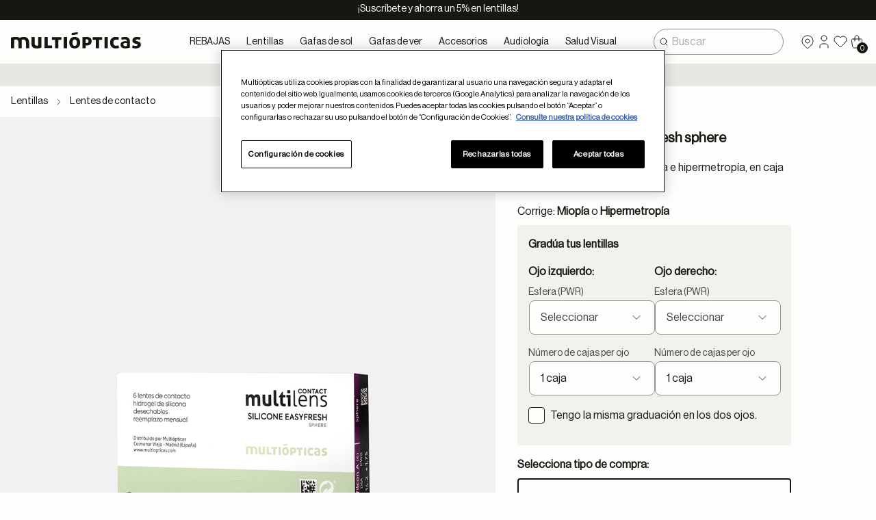

--- FILE ---
content_type: text/html;charset=UTF-8
request_url: https://www.multiopticas.com/eu/mensuales/multilens-silicone-easy-fresh-sphere/00770099.html
body_size: 69581
content:
<!DOCTYPE html>
<html lang="eu_ES">
<head>

<!-- Google Tag Manager -->
<script>
    (function(w,d,s,l,i){
        w[l]=w[l]||[];w[l].push({'gtm.start':
    new Date().getTime(),event:'gtm.js'});var f=d.getElementsByTagName(s)[0],
    j=d.createElement(s),dl=l!='dataLayer'?'&l='+l:'';j.async=true;j.src=
    'https://www.googletagmanager.com/gtm.js?id='+i+dl;f.parentNode.insertBefore(j,f);
    })(window,document,'script','dataLayer',"GTM-MP9KLFX");
</script>

<!-- End Google Tag Manager -->

<!--[if gt IE 9]><!-->
<script>//common/scripts.isml</script>
<script src="/on/demandware.static/Sites-Multiopticas-Site/-/eu_ES/v1769774191713/js/main.js" defer></script>

    
        <script src="/on/demandware.static/Sites-Multiopticas-Site/-/eu_ES/v1769774191713/js/productDetail.js" defer></script>
    


<script>
    // change the src of the image to the "Image not configured" image
    // and set the srcset of all the images in the same parent to the same image
    window.handleImgError = function handleImgError(e, path) {
        e.target.onerror = null;
        Array.from(e.target.parentNode.children).forEach(element => {
            element.srcset = path
        })
        e.target.src = path
    }
</script>

<!--<![endif]-->
<meta charset=UTF-8>

<meta http-equiv="x-ua-compatible" content="ie=edge">

<meta name="viewport" content="width=device-width, initial-scale=1, maximum-scale=1">



    <title>Compre Multilens silicone easy fresh sphere por EUR 31.00 | Multiopticas</title>


<meta name="description" content="Comprar | Multilens silicone easy fresh sphere | Multi&Oacute;pticas."/>
<meta name="keywords" content="Multilens silicone easy fresh sphere,"/>



    
        <meta name="robots" content="noindex, nofollow">
    

    
        <meta property="og:url" content="https://www.multiopticas.com/eu/mensuales/multilens-silicone-easy-fresh-sphere/00770099.html">
    

    
        <meta name="facebook-domain-verification" content="gabr7z5esoqmwn0cq2mo98uyvupssq">
    


<link rel="icon" type="image/png" href="/on/demandware.static/Sites-Multiopticas-Site/-/default/dwe6f55c57/images/favicon.ico" />

<link rel="stylesheet" href="/on/demandware.static/Sites-Multiopticas-Site/-/eu_ES/v1769774191713/css/global.css" />

    <link rel="stylesheet" href="/on/demandware.static/Sites-Multiopticas-Site/-/eu_ES/v1769774191713/css/product/detail.css"  />



    <meta name="google-site-verification" content="googlee0aff03ea442e433 , google1be09824cb44b0c0 , VQY3GkuV67w3bElhHE_Vkwng5kr7_PdpJzJk5Fmb6iM" />






<link rel="stylesheet" href="/on/demandware.static/Sites-Multiopticas-Site/-/eu_ES/v1769774191713/css/skin/skin.css" />




<!-- Optanon Consent Notice start -->


    <!-- OneTrust Cookies Consent Notice start -->
    <script src="https://cdn.cookielaw.org/scripttemplates/otSDKStub.js" data-document-language="false" 
					type="text/javascript" charset="UTF-8" 
					data-domain-script="8b9c810d-8b96-4e85-b524-769e1f1be094"></script>
				<script type="text/javascript">
				function OptanonWrapper() { }
				</script>
			<script type="text/javascript" class="optanon-category-C0001">
			</script>
			<script type="text/plain" class="optanon-category-C0002">
			</script>
			<script type="text/plain" class="optanon-category-C0003">
			</script>
			<script type="text/plain" class="optanon-category-C0004">
			</script>
			<script type="text/plain" class="optanon-category-C0005">
			</script>
    <!-- OneTrust Cookies Consent Notice end -->




<link rel="canonical" href="/eu/mensuales/multilens-silicone-easy-fresh-sphere/00770099.html"/>

<script type="text/javascript">//<!--
/* <![CDATA[ (head-active_data.js) */
var dw = (window.dw || {});
dw.ac = {
    _analytics: null,
    _events: [],
    _category: "",
    _searchData: "",
    _anact: "",
    _anact_nohit_tag: "",
    _analytics_enabled: "true",
    _timeZone: "Europe/Madrid",
    _capture: function(configs) {
        if (Object.prototype.toString.call(configs) === "[object Array]") {
            configs.forEach(captureObject);
            return;
        }
        dw.ac._events.push(configs);
    },
	capture: function() { 
		dw.ac._capture(arguments);
		// send to CQ as well:
		if (window.CQuotient) {
			window.CQuotient.trackEventsFromAC(arguments);
		}
	},
    EV_PRD_SEARCHHIT: "searchhit",
    EV_PRD_DETAIL: "detail",
    EV_PRD_RECOMMENDATION: "recommendation",
    EV_PRD_SETPRODUCT: "setproduct",
    applyContext: function(context) {
        if (typeof context === "object" && context.hasOwnProperty("category")) {
        	dw.ac._category = context.category;
        }
        if (typeof context === "object" && context.hasOwnProperty("searchData")) {
        	dw.ac._searchData = context.searchData;
        }
    },
    setDWAnalytics: function(analytics) {
        dw.ac._analytics = analytics;
    },
    eventsIsEmpty: function() {
        return 0 == dw.ac._events.length;
    }
};
/* ]]> */
// -->
</script>
<script type="text/javascript">//<!--
/* <![CDATA[ (head-cquotient.js) */
var CQuotient = window.CQuotient = {};
CQuotient.clientId = 'bcdt-Multiopticas';
CQuotient.realm = 'BCDT';
CQuotient.siteId = 'Multiopticas';
CQuotient.instanceType = 'prd';
CQuotient.locale = 'eu_ES';
CQuotient.fbPixelId = '__UNKNOWN__';
CQuotient.activities = [];
CQuotient.cqcid='';
CQuotient.cquid='';
CQuotient.cqeid='';
CQuotient.cqlid='';
CQuotient.apiHost='api.cquotient.com';
/* Turn this on to test against Staging Einstein */
/* CQuotient.useTest= true; */
CQuotient.useTest = ('true' === 'false');
CQuotient.initFromCookies = function () {
	var ca = document.cookie.split(';');
	for(var i=0;i < ca.length;i++) {
	  var c = ca[i];
	  while (c.charAt(0)==' ') c = c.substring(1,c.length);
	  if (c.indexOf('cqcid=') == 0) {
		CQuotient.cqcid=c.substring('cqcid='.length,c.length);
	  } else if (c.indexOf('cquid=') == 0) {
		  var value = c.substring('cquid='.length,c.length);
		  if (value) {
		  	var split_value = value.split("|", 3);
		  	if (split_value.length > 0) {
			  CQuotient.cquid=split_value[0];
		  	}
		  	if (split_value.length > 1) {
			  CQuotient.cqeid=split_value[1];
		  	}
		  	if (split_value.length > 2) {
			  CQuotient.cqlid=split_value[2];
		  	}
		  }
	  }
	}
}
CQuotient.getCQCookieId = function () {
	if(window.CQuotient.cqcid == '')
		window.CQuotient.initFromCookies();
	return window.CQuotient.cqcid;
};
CQuotient.getCQUserId = function () {
	if(window.CQuotient.cquid == '')
		window.CQuotient.initFromCookies();
	return window.CQuotient.cquid;
};
CQuotient.getCQHashedEmail = function () {
	if(window.CQuotient.cqeid == '')
		window.CQuotient.initFromCookies();
	return window.CQuotient.cqeid;
};
CQuotient.getCQHashedLogin = function () {
	if(window.CQuotient.cqlid == '')
		window.CQuotient.initFromCookies();
	return window.CQuotient.cqlid;
};
CQuotient.trackEventsFromAC = function (/* Object or Array */ events) {
try {
	if (Object.prototype.toString.call(events) === "[object Array]") {
		events.forEach(_trackASingleCQEvent);
	} else {
		CQuotient._trackASingleCQEvent(events);
	}
} catch(err) {}
};
CQuotient._trackASingleCQEvent = function ( /* Object */ event) {
	if (event && event.id) {
		if (event.type === dw.ac.EV_PRD_DETAIL) {
			CQuotient.trackViewProduct( {id:'', alt_id: event.id, type: 'raw_sku'} );
		} // not handling the other dw.ac.* events currently
	}
};
CQuotient.trackViewProduct = function(/* Object */ cqParamData){
	var cq_params = {};
	cq_params.cookieId = CQuotient.getCQCookieId();
	cq_params.userId = CQuotient.getCQUserId();
	cq_params.emailId = CQuotient.getCQHashedEmail();
	cq_params.loginId = CQuotient.getCQHashedLogin();
	cq_params.product = cqParamData.product;
	cq_params.realm = cqParamData.realm;
	cq_params.siteId = cqParamData.siteId;
	cq_params.instanceType = cqParamData.instanceType;
	cq_params.locale = CQuotient.locale;
	
	if(CQuotient.sendActivity) {
		CQuotient.sendActivity(CQuotient.clientId, 'viewProduct', cq_params);
	} else {
		CQuotient.activities.push({activityType: 'viewProduct', parameters: cq_params});
	}
};
/* ]]> */
// -->
</script>
<!-- Demandware Apple Pay -->

<style type="text/css">ISAPPLEPAY{display:inline}.dw-apple-pay-button,.dw-apple-pay-button:hover,.dw-apple-pay-button:active{background-color:black;background-image:-webkit-named-image(apple-pay-logo-white);background-position:50% 50%;background-repeat:no-repeat;background-size:75% 60%;border-radius:5px;border:1px solid black;box-sizing:border-box;margin:5px auto;min-height:30px;min-width:100px;padding:0}
.dw-apple-pay-button:after{content:'Apple Pay';visibility:hidden}.dw-apple-pay-button.dw-apple-pay-logo-white{background-color:white;border-color:white;background-image:-webkit-named-image(apple-pay-logo-black);color:black}.dw-apple-pay-button.dw-apple-pay-logo-white.dw-apple-pay-border{border-color:black}</style>


   <script type="application/ld+json">
        {"@context":"http://schema.org/","@type":"Product","mpn":"00770099","sku":"00770099","name":"Multilens silicone easy fresh sphere","description":"<h3 style=\"color:#aaaaaa; font-style:italic\">Caja de 6 unidades</h3>\r\r\n\r\r\n<p>Lentillas de uso diario y reemplazo mensual, ideales para la iniciaci&oacute;n a las lentes de hidrogel silicona, lentillas naturalmente hidr&oacute;filas que retienen el agua en su interior, reduciendo la deshidrataci&oacute;n, manteniendo un buen nivel de humedad permanente y proporcionando un &oacute;ptimo confort.</p>","category":"lentillas","brand":{"@type":"Brand","name":"multiopticas"},"image":["https://www.multiopticas.com/on/demandware.static/-/Sites-lentillas/default/dw30903449/images/large/00770099_1.jpg"],"offers":{"url":"https://www.multiopticas.com/eu/mensuales/multilens-silicone-easy-fresh-sphere/00770099.html","@type":"Offer","priceCurrency":"EUR","price":"31.00","availability":"http://schema.org/OutOfStock","hasMerchantReturnPolicy":{"@type":"MerchantReturnPolicy","applicableCountry":"ES","returnPolicyCountry":"ES","returnPolicyCategory":"https://schema.org/MerchantReturnFiniteReturnWindow","merchantReturnDays":14,"returnMethod":"https://schema.org/ReturnByMail"},"seller":{"@type":"Organization","name":"multiopticas","url":"https://www.multiopticas.com/eu/home/"}}}
    </script>





    


    
        
        <link rel="alternate" hreflang="es-ES" href="https://multiopticas.com/es/mensuales/multilens-silicone-easy-fresh-sphere/00770099.html" />
    
        
        <link rel="alternate" hreflang="ca-ES" href="https://ca.multiopticas.com/ca/mensuales/multilens-silicone-easy-fresh/00770099.html" />
    
        
        <link rel="alternate" hreflang="eu-ES" href="https://eu.multiopticas.com/eu/mensuales/multilens-silicone-easy-fresh-sphere/00770099.html" />
    
        
        <link rel="alternate" hreflang="en-GB" href="https://en.multiopticas.com/en/mensuales/multilens-silicone-easy-fresh/00770099.html" />
    


</head>
<body>

<!-- Google Tag Manager (noscript) -->
<noscript>
    <iframe src="https://www.googletagmanager.com/ns.html?id=GTM-MP9KLFX"
        height="0" width="0" style="display:none;visibility:hidden"></iframe>
</noscript>
<!-- End Google Tag Manager (noscript) -->



<svg aria-hidden="true" focusable="false" class="d-none" tabindex="-1">
    <defs>
        

        <symbol id="icon-placeholder" viewBox="0 0 20 20" fill="currentColor">
            <path d="M0 5.41421L5.41421 0H4L0 4V5.41421Z" />
            <path d="M0 8V9.41421L9.41421 0H8L0 8Z" />
            <path d="M12 0L0 12V13.4142L13.4142 0H12Z" />
            <path d="M16 0L0 16V17.4142L17.4142 0H16Z" />
            <path d="M20 0L0 20L1.41421 20L20 1.41421V0Z" />
            <path d="M20 4L4 20H5.41421L20 5.41421V4Z" />
            <path d="M20 8L8 20H9.41421L20 9.41421V8Z" />
            <path d="M20 12L12 20H13.4142L20 13.4142V12Z" />
            <path d="M20 16L16 20H17.4142L20 17.4142V16Z" />
        </symbol>

        <symbol id="tick" viewBox="0 0 24 24">
            <path fill-rule="evenodd" clip-rule="evenodd"
                d="M21.1499 4.25366C21.576 4.6265 21.6192 5.27416 21.2463 5.70026L9.03158 19.66C8.84474 19.8735 8.57776 20.0001 8.29418 20.0095C8.0106 20.0189 7.73579 19.9104 7.53516 19.7098L2.30026 14.4749C1.89991 14.0746 1.89991 13.4255 2.30026 13.0251C2.70062 12.6248 3.34972 12.6248 3.75007 13.0251L8.21013 17.4852L19.7033 4.3501C20.0761 3.92401 20.7238 3.88083 21.1499 4.25366Z"
                fill="currentColor" />
        </symbol>


        <symbol id="alert-circle" viewBox="0 0 24 24" fill="none">
            <path
                d="M12 8V12M12 16H12.01M3 12C3 13.1819 3.23279 14.3522 3.68508 15.4442C4.13738 16.5361 4.80031 17.5282 5.63604 18.364C6.47177 19.1997 7.46392 19.8626 8.55585 20.3149C9.64778 20.7672 10.8181 21 12 21C13.1819 21 14.3522 20.7672 15.4442 20.3149C16.5361 19.8626 17.5282 19.1997 18.364 18.364C19.1997 17.5282 19.8626 16.5361 20.3149 15.4442C20.7672 14.3522 21 13.1819 21 12C21 9.61305 20.0518 7.32387 18.364 5.63604C16.6761 3.94821 14.3869 3 12 3C9.61305 3 7.32387 3.94821 5.63604 5.63604C3.94821 7.32387 3 9.61305 3 12Z"
                stroke="currentColor" stroke-linecap="round" stroke-linejoin="round" />
        </symbol>

        <symbol id="alert-circle-filled" viewBox="0 0 24 24">
            <path
                d="M12 2C17.523 2 22 6.477 22 12C22.0021 14.6255 20.9715 17.1464 19.1309 19.0186C17.2902 20.8908 14.7872 21.9641 12.162 22.0066C9.53689 22.0491 7.00034 21.0576 5.1 19.246C3.19966 17.4344 2.08799 14.9482 2.005 12.324L2 12L2.004 11.72C2.152 6.327 6.57 2 12 2ZM12.01 15L11.883 15.007C11.64 15.0359 11.4159 15.153 11.2534 15.336C11.0909 15.519 11.0011 15.7552 11.0011 16C11.0011 16.2448 11.0909 16.481 11.2534 16.664C11.4159 16.847 11.64 16.9641 11.883 16.993L12 17L12.127 16.993C12.37 16.9641 12.5941 16.847 12.7566 16.664C12.9191 16.481 13.0089 16.2448 13.0089 16C13.0089 15.7552 12.9191 15.519 12.7566 15.336C12.5941 15.153 12.37 15.0359 12.127 15.007L12.01 15ZM12 7C11.7551 7.00003 11.5187 7.08996 11.3356 7.25272C11.1526 7.41547 11.0357 7.63975 11.007 7.883L11 8V12L11.007 12.117C11.0359 12.36 11.153 12.5841 11.336 12.7466C11.519 12.9091 11.7552 12.9989 12 12.9989C12.2448 12.9989 12.481 12.9091 12.664 12.7466C12.847 12.5841 12.9641 12.36 12.993 12.117L13 12V8L12.993 7.883C12.9643 7.63975 12.8474 7.41547 12.6644 7.25272C12.4813 7.08996 12.2449 7.00003 12 7Z"
                fill="currentColor" />
        </symbol>

        <symbol id="alert-triangle" viewBox="0 0 24 24" fill="none">
            <path
                d="M12 9V13M12 16H12.01M10.363 3.59101L2.25699 17.125C2.08988 17.4144 2.00145 17.7425 2.0005 18.0766C1.99954 18.4108 2.08609 18.7394 2.25153 19.0297C2.41698 19.3201 2.65555 19.562 2.94353 19.7316C3.2315 19.9011 3.55884 19.9923 3.89299 19.996H20.107C20.441 19.9922 20.7682 19.901 21.056 19.7315C21.3438 19.562 21.5823 19.3202 21.7477 19.03C21.9131 18.7398 21.9997 18.4114 21.9989 18.0774C21.9981 17.7434 21.9098 17.4154 21.743 17.126L13.637 3.59001C13.4664 3.30851 13.2262 3.07575 12.9394 2.9142C12.6527 2.75266 12.3291 2.66779 12 2.66779C11.6709 2.66779 11.3473 2.75266 11.0605 2.9142C10.7738 3.07575 10.5335 3.30851 10.363 3.59001V3.59101Z"
                stroke="currentColor" stroke-linecap="round" stroke-linejoin="round" />
        </symbol>

        <symbol id="alert-triangle-filled" viewBox="0 0 24 24">
            <path
                d="M12 1.67001C12.955 1.67001 13.845 2.13701 14.39 2.91701L14.495 3.07701L22.609 16.625C22.8556 17.0521 22.9898 17.5348 22.9989 18.0278C23.0081 18.5209 22.892 19.0082 22.6615 19.4442C22.431 19.8802 22.0936 20.2505 21.6809 20.5205C21.2682 20.7905 20.7938 20.9514 20.302 20.988L20.107 20.996H3.882C3.38971 20.9905 2.90684 20.8603 2.47847 20.6176C2.05011 20.375 1.69021 20.0277 1.43237 19.6083C1.17453 19.1889 1.02716 18.711 1.00402 18.2192C0.980869 17.7274 1.0827 17.2378 1.3 16.796L1.399 16.611L9.509 3.07301C9.76867 2.64483 10.1343 2.29078 10.5706 2.04503C11.0069 1.79928 11.4992 1.67012 12 1.67001ZM12.01 15L11.883 15.007C11.64 15.0359 11.4159 15.153 11.2534 15.336C11.0909 15.519 11.0011 15.7553 11.0011 16C11.0011 16.2448 11.0909 16.481 11.2534 16.664C11.4159 16.8471 11.64 16.9641 11.883 16.993L12 17L12.127 16.993C12.3701 16.9641 12.5941 16.8471 12.7566 16.664C12.9191 16.481 13.0089 16.2448 13.0089 16C13.0089 15.7553 12.9191 15.519 12.7566 15.336C12.5941 15.153 12.3701 15.0359 12.127 15.007L12.01 15ZM12 8.00001C11.7551 8.00005 11.5187 8.08997 11.3356 8.25273C11.1526 8.41549 11.0357 8.63976 11.007 8.88301L11 9.00001V13L11.007 13.117C11.0359 13.3601 11.153 13.5841 11.336 13.7466C11.519 13.9091 11.7552 13.9989 12 13.9989C12.2448 13.9989 12.481 13.9091 12.664 13.7466C12.847 13.5841 12.9641 13.3601 12.993 13.117L13 13V9.00001L12.993 8.88301C12.9643 8.63976 12.8474 8.41549 12.6644 8.25273C12.4813 8.08997 12.2449 8.00005 12 8.00001Z" />
        </symbol>

        <symbol id="arrow-narrow-down" viewBox="0 0 24 24" fill="none" stroke="currentColor">
            <path d="M12 5V19M12 19L16 15M12 19L8 15" stroke-linecap="round" stroke-linejoin="round" />
        </symbol>

        <symbol id="arrow-narrow-left" viewBox="0 0 24 24" fill="none" stroke="currentColor">
            <path d="M5 12H19M5 12L9 16M5 12L9 8" stroke-linecap="round" stroke-linejoin="round" />
        </symbol>
        <symbol id="green-tick" viewBox="0 0 24 24" fill="none">
            <path d="M17 3.33989C18.5083 4.21075 19.7629 5.46042 20.6398 6.96519C21.5167 8.46997 21.9854 10.1777 21.9994 11.9192C22.0135 13.6608 21.5725 15.3758 20.72 16.8946C19.8676 18.4133 18.6332 19.6831 17.1392 20.5782C15.6452 21.4733 13.9434 21.9627 12.2021 21.998C10.4608 22.0332 8.74055 21.6131 7.21155 20.7791C5.68256 19.9452 4.39787 18.7264 3.48467 17.2434C2.57146 15.7604 2.06141 14.0646 2.005 12.3239L2 11.9999L2.005 11.6759C2.061 9.94888 2.56355 8.26585 3.46364 6.79089C4.36373 5.31592 5.63065 4.09934 7.14089 3.25977C8.65113 2.42021 10.3531 1.98629 12.081 2.00033C13.8089 2.01437 15.5036 2.47589 17 3.33989ZM15.707 9.29289C15.5348 9.12072 15.3057 9.01729 15.0627 9.002C14.8197 8.98672 14.5794 9.06064 14.387 9.20989L14.293 9.29289L11 12.5849L9.707 11.2929L9.613 11.2099C9.42058 11.0607 9.18037 10.9869 8.9374 11.0022C8.69444 11.0176 8.46541 11.121 8.29326 11.2932C8.12112 11.4653 8.01768 11.6943 8.00235 11.9373C7.98702 12.1803 8.06086 12.4205 8.21 12.6129L8.293 12.7069L10.293 14.7069L10.387 14.7899C10.5624 14.926 10.778 14.9998 11 14.9998C11.222 14.9998 11.4376 14.926 11.613 14.7899L11.707 14.7069L15.707 10.7069L15.79 10.6129C15.9393 10.4205 16.0132 10.1802 15.9979 9.93721C15.9826 9.69419 15.8792 9.46509 15.707 9.29289Z" fill="green"/>
        </symbol>
        <symbol id="arrow-left" viewBox="0 0 24 24" fill="none">
            <path d="M5 12L11 6" stroke="black" stroke-width="2" stroke-linecap="round" stroke-linejoin="round"/>
            <path d="M5 12H19" stroke="black" stroke-width="2" stroke-linecap="round" stroke-linejoin="round"/>
            <path d="M5 12L11 18" stroke="black" stroke-width="2" stroke-linecap="round" stroke-linejoin="round"/>
        </symbol>

        <symbol id="arrow-narrow-right" viewBox="0 0 24 24" fill="none" stroke="currentColor">
            <path d="M5 12H19M19 12L15 16M19 12L15 8" stroke-linecap="round" stroke-linejoin="round" />
        </symbol>

        <symbol id="arrow-narrow-up" viewBox="0 0 24 24" fill="none" stroke="currentColor">
            <path d="M12 5V19M12 5L16 9M12 5L8 9" stroke-linecap="round" stroke-linejoin="round" />
        </symbol>

        <symbol id="backspace" viewBox="0 0 24 24" fill="none">
            <path
                d="M12 10L16 14M16 10L12 14M20 6C20.2652 6 20.5196 6.10536 20.7071 6.29289C20.8947 6.48043 21 6.73478 21 7V17C21 17.2652 20.8947 17.5196 20.7071 17.7071C20.5196 17.8946 20.2652 18 20 18H9.00001L4.00001 13C3.75403 12.725 3.61804 12.369 3.61804 12C3.61804 11.631 3.75403 11.275 4.00001 11L9.00001 6H20Z"
                stroke="currentColor" stroke-linecap="round" stroke-linejoin="round" />
        </symbol>

        <symbol id="backspace-filled" viewBox="0 0 24 24" fill="none">
            <path
                d="M20 5C20.5046 4.99984 20.9906 5.19041 21.3605 5.5335C21.7305 5.87659 21.9571 6.34684 21.995 6.85L22 7V17C22.0001 17.5046 21.8096 17.9906 21.4665 18.3605C21.1234 18.7305 20.6531 18.9572 20.15 18.995L20 19H8.99999C8.78019 19 8.56651 18.9276 8.39199 18.794L8.29199 18.707L3.25499 13.667C2.44599 12.763 2.40799 11.417 3.17199 10.437L3.29199 10.293L8.29199 5.293C8.4478 5.13738 8.65063 5.03755 8.86899 5.009L8.99999 5H20ZM12.511 9.14C12.3107 9.02082 12.0752 8.97531 11.8449 9.01134C11.6147 9.04736 11.4043 9.16266 11.25 9.33732C11.0958 9.51198 11.0073 9.73503 11 9.96794C10.9927 10.2009 11.067 10.429 11.21 10.613L11.293 10.707L12.585 12L11.293 13.293L11.21 13.387C11.0608 13.5794 10.987 13.8196 11.0023 14.0626C11.0177 14.3056 11.1211 14.5346 11.2933 14.7067C11.4654 14.8789 11.6944 14.9823 11.9374 14.9976C12.1804 15.013 12.4206 14.9391 12.613 14.79L12.707 14.707L14 13.415L15.293 14.707L15.387 14.79C15.5794 14.9391 15.8196 15.013 16.0626 14.9976C16.3056 14.9823 16.5346 14.8789 16.7067 14.7067C16.8789 14.5346 16.9823 14.3056 16.9976 14.0626C17.013 13.8196 16.9391 13.5794 16.79 13.387L16.707 13.293L15.415 12L16.707 10.707L16.79 10.613C16.9391 10.4206 17.013 10.1804 16.9976 9.9374C16.9823 9.69444 16.8789 9.46541 16.7067 9.29326C16.5346 9.12112 16.3056 9.01768 16.0626 9.00235C15.8196 8.98702 15.5794 9.06086 15.387 9.21L15.293 9.293L14 10.585L12.707 9.293L12.613 9.21L12.511 9.14Z"
                fill="currentColor" />
        </symbol>

        <symbol id="calendar" viewBox="0 0 24 24" fill="none" stroke="currentColor">
            <path
                d="M16 3V7M8 3V7M4 11H20M7 14H7.013M10.01 14H10.015M13.01 14H13.015M16.015 14H16.02M13.015 17H13.02M7.01001 17H7.01501M10.01 17H10.015M4 7C4 6.46957 4.21071 5.96086 4.58579 5.58579C4.96086 5.21071 5.46957 5 6 5H18C18.5304 5 19.0391 5.21071 19.4142 5.58579C19.7893 5.96086 20 6.46957 20 7V19C20 19.5304 19.7893 20.0391 19.4142 20.4142C19.0391 20.7893 18.5304 21 18 21H6C5.46957 21 4.96086 20.7893 4.58579 20.4142C4.21071 20.0391 4 19.5304 4 19V7Z"
                stroke-linecap="round" stroke-linejoin="round" />
        </symbol>

        <symbol id="calendar-check" viewBox="0 0 24 24" fill="none">
            <path
                d="M11.5 21H6C5.46957 21 4.96086 20.7893 4.58579 20.4142C4.21071 20.0391 4 19.5304 4 19V7C4 6.46957 4.21071 5.96086 4.58579 5.58579C4.96086 5.21071 5.46957 5 6 5H18C18.5304 5 19.0391 5.21071 19.4142 5.58579C19.7893 5.96086 20 6.46957 20 7V13M16 3V7M8 3V7M4 11H20M15 19L17 21L21 17"
                stroke="currentColor" stroke-linecap="round" stroke-linejoin="round" />
        </symbol>

        <symbol id="calendar-cross" viewBox="0 0 24 24" fill="none">
            <path
                d="M13 21H6C5.46957 21 4.96086 20.7893 4.58579 20.4142C4.21071 20.0391 4 19.5304 4 19V7C4 6.46957 4.21071 5.96086 4.58579 5.58579C4.96086 5.21071 5.46957 5 6 5H18C18.5304 5 19.0391 5.21071 19.4142 5.58579C19.7893 5.96086 20 6.46957 20 7V13.5M16 3V7M8 3V7M4 11H20M22 22L17 17M17 22L22 17"
                stroke="currentColor" stroke-linecap="round" stroke-linejoin="round" />
        </symbol>

        <symbol id="calendar-event" viewBox="0 0 24 24" fill="none">
            <path
                d="M16 3V7M8 3V7M4 11H20M4 7C4 6.46957 4.21071 5.96086 4.58579 5.58579C4.96086 5.21071 5.46957 5 6 5H18C18.5304 5 19.0391 5.21071 19.4142 5.58579C19.7893 5.96086 20 6.46957 20 7V19C20 19.5304 19.7893 20.0391 19.4142 20.4142C19.0391 20.7893 18.5304 21 18 21H6C5.46957 21 4.96086 20.7893 4.58579 20.4142C4.21071 20.0391 4 19.5304 4 19V7ZM8 15H10V17H8V15Z"
                stroke="currentColor" stroke-linecap="round" stroke-linejoin="round" />
        </symbol>

        <symbol id="calendar-repeat" viewBox="0 0 24 24" fill="none">
            <path
                d="M12.5 21H6C5.46957 21 4.96086 20.7893 4.58579 20.4142C4.21071 20.0391 4 19.5304 4 19V7C4 6.46957 4.21071 5.96086 4.58579 5.58579C4.96086 5.21071 5.46957 5 6 5H18C18.5304 5 19.0391 5.21071 19.4142 5.58579C19.7893 5.96086 20 6.46957 20 7V10M16 3V7M8 3V7M4 11H16M20 14L22 16M22 16H19C18.5137 16 18.0346 16.1182 17.6042 16.3444C17.1737 16.5707 16.8047 16.8982 16.5289 17.2987C16.2531 17.6992 16.0789 18.1608 16.0211 18.6437C15.9634 19.1265 16.0238 19.6162 16.1974 20.0705C16.3709 20.5248 16.6522 20.9301 17.0172 21.2514C17.3822 21.5728 17.8198 21.8007 18.2924 21.9154C18.7649 22.0301 19.2583 22.0281 19.73 21.9098C20.2017 21.7914 20.6375 21.5602 21 21.236M22 16L20 18"
                stroke="currentColor" stroke-linecap="round" stroke-linejoin="round" />
        </symbol>

        <symbol id="calendar-search" viewBox="0 0 24 24" fill="none">
            <path
                d="M11.5 21H6C5.46957 21 4.96086 20.7893 4.58579 20.4142C4.21071 20.0391 4 19.5304 4 19V7C4 6.46957 4.21071 5.96086 4.58579 5.58579C4.96086 5.21071 5.46957 5 6 5H18C18.5304 5 19.0391 5.21071 19.4142 5.58579C19.7893 5.96086 20 6.46957 20 7V11.5M16 3V7M8 3V7M4 11H20M20.2 20.2L22 22M15 18C15 18.7956 15.3161 19.5587 15.8787 20.1213C16.4413 20.6839 17.2044 21 18 21C18.7956 21 19.5587 20.6839 20.1213 20.1213C20.6839 19.5587 21 18.7956 21 18C21 17.2044 20.6839 16.4413 20.1213 15.8787C19.5587 15.3161 18.7956 15 18 15C17.2044 15 16.4413 15.3161 15.8787 15.8787C15.3161 16.4413 15 17.2044 15 18Z"
                stroke="currentColor" stroke-linecap="round" stroke-linejoin="round" />
        </symbol>

        <symbol id="calendar-search-line-2x" viewBox="0 0 24 24" fill="none">
            <path
                d="M11.5 21H6C5.46957 21 4.96086 20.7893 4.58579 20.4142C4.21071 20.0391 4 19.5304 4 19V7C4 6.46957 4.21071 5.96086 4.58579 5.58579C4.96086 5.21071 5.46957 5 6 5H18C18.5304 5 19.0391 5.21071 19.4142 5.58579C19.7893 5.96086 20 6.46957 20 7V11.5M16 3V7M8 3V7M4 11H20M20.2 20.2L22 22M15 18C15 18.7956 15.3161 19.5587 15.8787 20.1213C16.4413 20.6839 17.2044 21 18 21C18.7956 21 19.5587 20.6839 20.1213 20.1213C20.6839 19.5587 21 18.7956 21 18C21 17.2044 20.6839 16.4413 20.1213 15.8787C19.5587 15.3161 18.7956 15 18 15C17.2044 15 16.4413 15.3161 15.8787 15.8787C15.3161 16.4413 15 17.2044 15 18Z"
                stroke="currentColor" stroke-linecap="round" stroke-linejoin="round" />
        </symbol>

        <symbol id="calendar-time" viewBox="0 0 24 24" fill="none">
            <path
                d="M11.795 21H5C4.46957 21 3.96086 20.7893 3.58579 20.4142C3.21071 20.0391 3 19.5304 3 19V7C3 6.46957 3.21071 5.96086 3.58579 5.58579C3.96086 5.21071 4.46957 5 5 5H17C17.5304 5 18.0391 5.21071 18.4142 5.58579C18.7893 5.96086 19 6.46957 19 7V11H3M15 3V7M7 3V7M18 16.496V18L19 19M14 18C14 19.0609 14.4214 20.0783 15.1716 20.8284C15.9217 21.5786 16.9391 22 18 22C19.0609 22 20.0783 21.5786 20.8284 20.8284C21.5786 20.0783 22 19.0609 22 18C22 16.9391 21.5786 15.9217 20.8284 15.1716C20.0783 14.4214 19.0609 14 18 14C16.9391 14 15.9217 14.4214 15.1716 15.1716C14.4214 15.9217 14 16.9391 14 18Z"
                stroke="currentColor" stroke-linecap="round" stroke-linejoin="round" />
        </symbol>

        <symbol id="check" viewBox="0 0 24 24" fill="none">
            <path fill-rule="evenodd" clip-rule="evenodd"
                d="M21.1499 4.25366C21.576 4.6265 21.6192 5.27416 21.2463 5.70026L9.03158 19.66C8.84474 19.8735 8.57776 20.0001 8.29418 20.0095C8.0106 20.0189 7.73579 19.9104 7.53516 19.7098L2.30026 14.4749C1.89991 14.0746 1.89991 13.4255 2.30026 13.0251C2.70062 12.6248 3.34972 12.6248 3.75007 13.0251L8.21013 17.4852L19.7033 4.3501C20.0761 3.92401 20.7238 3.88083 21.1499 4.25366Z"
                fill="currentColor" />
        </symbol>

        <symbol id="check-circle" viewBox="0 0 24 24" fill="none">
            <path
                d="M9 12L11 14L15 10M3 12C3 13.1819 3.23279 14.3522 3.68508 15.4442C4.13738 16.5361 4.80031 17.5282 5.63604 18.364C6.47177 19.1997 7.46392 19.8626 8.55585 20.3149C9.64778 20.7672 10.8181 21 12 21C13.1819 21 14.3522 20.7672 15.4442 20.3149C16.5361 19.8626 17.5282 19.1997 18.364 18.364C19.1997 17.5282 19.8626 16.5361 20.3149 15.4442C20.7672 14.3522 21 13.1819 21 12C21 10.8181 20.7672 9.64778 20.3149 8.55585C19.8626 7.46392 19.1997 6.47177 18.364 5.63604C17.5282 4.80031 16.5361 4.13738 15.4442 3.68508C14.3522 3.23279 13.1819 3 12 3C10.8181 3 9.64778 3.23279 8.55585 3.68508C7.46392 4.13738 6.47177 4.80031 5.63604 5.63604C4.80031 6.47177 4.13738 7.46392 3.68508 8.55585C3.23279 9.64778 3 10.8181 3 12Z"
                stroke="currentColor" stroke-linecap="round" stroke-linejoin="round" />
        </symbol>

        <symbol id="check-circle-filled" viewBox="0 0 24 24">
            <path
                d="M17 3.34001C18.5083 4.21087 19.7629 5.46054 20.6398 6.96531C21.5167 8.47009 21.9854 10.1778 21.9994 11.9194C22.0135 13.6609 21.5725 15.376 20.72 16.8947C19.8676 18.4135 18.6332 19.6832 17.1392 20.5783C15.6452 21.4734 13.9434 21.9628 12.2021 21.9981C10.4608 22.0333 8.74055 21.6132 7.21155 20.7793C5.68256 19.9453 4.39787 18.7265 3.48467 17.2435C2.57146 15.7605 2.06141 14.0647 2.005 12.324L2 12L2.005 11.676C2.061 9.94901 2.56355 8.26598 3.46364 6.79101C4.36373 5.31604 5.63065 4.09947 7.14089 3.2599C8.65113 2.42033 10.3531 1.98641 12.081 2.00045C13.8089 2.01449 15.5036 2.47601 17 3.34001ZM15.707 9.29302C15.5348 9.12084 15.3057 9.01741 15.0627 9.00213C14.8197 8.98685 14.5794 9.06076 14.387 9.21001L14.293 9.29302L11 12.585L9.707 11.293L9.613 11.21C9.42058 11.0609 9.18037 10.987 8.9374 11.0024C8.69444 11.0177 8.46541 11.1211 8.29326 11.2933C8.12112 11.4654 8.01768 11.6945 8.00235 11.9374C7.98702 12.1804 8.06086 12.4206 8.21 12.613L8.293 12.707L10.293 14.707L10.387 14.79C10.5624 14.9261 10.778 14.9999 11 14.9999C11.222 14.9999 11.4376 14.9261 11.613 14.79L11.707 14.707L15.707 10.707L15.79 10.613C15.9393 10.4206 16.0132 10.1804 15.9979 9.93733C15.9826 9.69431 15.8792 9.46521 15.707 9.29302Z" />
        </symbol>

        <symbol id="check-square" viewBox="0 0 24 24" fill="none">
            <path
                d="M9 12L11 14L15 10M3 5C3 4.46957 3.21071 3.96086 3.58579 3.58579C3.96086 3.21071 4.46957 3 5 3H19C19.5304 3 20.0391 3.21071 20.4142 3.58579C20.7893 3.96086 21 4.46957 21 5V19C21 19.5304 20.7893 20.0391 20.4142 20.4142C20.0391 20.7893 19.5304 21 19 21H5C4.46957 21 3.96086 20.7893 3.58579 20.4142C3.21071 20.0391 3 19.5304 3 19V5Z"
                stroke="currentColor" stroke-linecap="round" stroke-linejoin="round" />
        </symbol>

        <symbol id="checkbox-checked-outside" viewBox="0 0 24 24" fill="none">
            <path
                d="M9 11L12 14L20 6M20 12V18C20 18.5304 19.7893 19.0391 19.4142 19.4142C19.0391 19.7893 18.5304 20 18 20H6C5.46957 20 4.96086 19.7893 4.58579 19.4142C4.21071 19.0391 4 18.5304 4 18V6C4 5.46957 4.21071 4.96086 4.58579 4.58579C4.96086 4.21071 5.46957 4 6 4H15"
                stroke="currentColor" stroke-linecap="round" stroke-linejoin="round" />
        </symbol>

        <symbol id="checkbox-empty-fine" viewBox="0 0 24 24" fill="none">
            <path
                d="M3 5C3 4.46957 3.21071 3.96086 3.58579 3.58579C3.96086 3.21071 4.46957 3 5 3H19C19.5304 3 20.0391 3.21071 20.4142 3.58579C20.7893 3.96086 21 4.46957 21 5V19C21 19.5304 20.7893 20.0391 20.4142 20.4142C20.0391 20.7893 19.5304 21 19 21H5C4.46957 21 3.96086 20.7893 3.58579 20.4142C3.21071 20.0391 3 19.5304 3 19V5Z"
                stroke="currentColor" stroke-linecap="round" stroke-linejoin="round" />
        </symbol>

        <symbol id="checkbox-undefined-fine" viewBox="0 0 24 24" fill="none">
            <path
                d="M3 5C3 4.46957 3.21071 3.96086 3.58579 3.58579C3.96086 3.21071 4.46957 3 5 3H19C19.5304 3 20.0391 3.21071 20.4142 3.58579C20.7893 3.96086 21 4.46957 21 5V19C21 19.5304 20.7893 20.0391 20.4142 20.4142C20.0391 20.7893 19.5304 21 19 21H5C4.46957 21 3.96086 20.7893 3.58579 20.4142C3.21071 20.0391 3 19.5304 3 19V5Z"
                stroke="currentColor" stroke-linecap="round" stroke-linejoin="round" />
            <path
                d="M8.49958 11.5H15.5004C15.6279 11.5001 15.7505 11.5489 15.8432 11.6364C15.9359 11.7239 15.9917 11.8435 15.9991 11.9707C16.0066 12.0979 15.9652 12.2232 15.8834 12.3209C15.8016 12.4186 15.6855 12.4814 15.5589 12.4965L15.5004 12.5H8.49958C8.37211 12.4999 8.2495 12.4511 8.15681 12.3636C8.06411 12.2761 8.00833 12.1565 8.00086 12.0293C7.99339 11.9021 8.03479 11.7768 8.11661 11.6791C8.19843 11.5814 8.31449 11.5186 8.44107 11.5035L8.49958 11.5Z"
                fill="currentColor" />
        </symbol>

        <symbol id="chevron-down" viewBox="0 0 24 24" fill="none" stroke="currentColor">
            <path d="M6 9L12 15L18 9" stroke-linecap="round" stroke-linejoin="round" />
        </symbol>

        <symbol id="chevron-left" viewBox="0 0 24 24" fill="none">
            <path d="M15 6L9 12L15 18" stroke="currentColor" stroke-linecap="round" stroke-linejoin="round" />
        </symbol>

        <symbol id="chevron-right" viewBox="0 0 24 24" fill="none">
            <path d="M9 6L15 12L9 18" stroke="currentColor" stroke-linecap="round" stroke-linejoin="round" />
        </symbol>

        <symbol id="chevron-up" viewBox="0 0 24 24" fill="none">
            <path d="M6 15L12 9L18 15" stroke="currentColor" stroke-linecap="round" stroke-linejoin="round" />
        </symbol>

        <symbol id="circle-selected-fine" viewBox="0 0 24 24" fill="none">
            <path
                d="M3 12C3 13.1819 3.23279 14.3522 3.68508 15.4442C4.13738 16.5361 4.80031 17.5282 5.63604 18.364C6.47177 19.1997 7.46392 19.8626 8.55585 20.3149C9.64778 20.7672 10.8181 21 12 21C13.1819 21 14.3522 20.7672 15.4442 20.3149C16.5361 19.8626 17.5282 19.1997 18.364 18.364C19.1997 17.5282 19.8626 16.5361 20.3149 15.4442C20.7672 14.3522 21 13.1819 21 12C21 10.8181 20.7672 9.64778 20.3149 8.55585C19.8626 7.46392 19.1997 6.47177 18.364 5.63604C17.5282 4.80031 16.5361 4.13738 15.4442 3.68508C14.3522 3.23279 13.1819 3 12 3C10.8181 3 9.64778 3.23279 8.55585 3.68508C7.46392 4.13738 6.47177 4.80031 5.63604 5.63604C4.80031 6.47177 4.13738 7.46392 3.68508 8.55585C3.23279 9.64778 3 10.8181 3 12Z"
                stroke="currentColor" stroke-linecap="round" stroke-linejoin="round" />
            <path
                d="M6 12C6 13.5913 6.63214 15.1174 7.75736 16.2426C8.88258 17.3679 10.4087 18 12 18C13.5913 18 15.1174 17.3679 16.2426 16.2426C17.3679 15.1174 18 13.5913 18 12C18 10.4087 17.3679 8.88258 16.2426 7.75736C15.1174 6.63214 13.5913 6 12 6C10.4087 6 8.88258 6.63214 7.75736 7.75736C6.63214 8.88258 6 10.4087 6 12Z"
                fill="currentColor" />
        </symbol>

        <symbol id="clock" viewBox="0 0 24 24" fill="none">
            <path
                d="M12 7V12L15 15M3 12C3 13.1819 3.23279 14.3522 3.68508 15.4442C4.13738 16.5361 4.80031 17.5282 5.63604 18.364C6.47177 19.1997 7.46392 19.8626 8.55585 20.3149C9.64778 20.7672 10.8181 21 12 21C13.1819 21 14.3522 20.7672 15.4442 20.3149C16.5361 19.8626 17.5282 19.1997 18.364 18.364C19.1997 17.5282 19.8626 16.5361 20.3149 15.4442C20.7672 14.3522 21 13.1819 21 12C21 9.61305 20.0518 7.32387 18.364 5.63604C16.6761 3.94821 14.3869 3 12 3C9.61305 3 7.32387 3.94821 5.63604 5.63604C3.94821 7.32387 3 9.61305 3 12Z"
                stroke="currentColor" stroke-linecap="round" stroke-linejoin="round" />
        </symbol>

        <symbol id="clock-check" viewBox="0 0 24 24" fill="none">
            <path
                d="M20.9419 13.021C21.1465 11.2288 20.8079 9.41654 19.97 7.81918C19.1321 6.22183 17.8335 4.91311 16.2427 4.06278C14.6519 3.21245 12.8423 2.85975 11.0486 3.05043C9.25492 3.24111 7.55991 3.96637 6.18344 5.13213C4.80697 6.2979 3.81256 7.85037 3.32918 9.5882C2.8458 11.326 2.89576 13.169 3.47259 14.8781C4.04941 16.5871 5.12648 18.0835 6.56409 19.1729C8.00171 20.2624 9.73352 20.8948 11.5349 20.988M12 6.99997V12L15 15M15 19L17 21L21 17"
                stroke="currentColor" stroke-linecap="round" stroke-linejoin="round" />
        </symbol>

        <symbol id="clock-rotate" viewBox="0 0 24 24" fill="none">
            <path
                d="M11.5504 21.011L11.561 21.0109M15.8912 20.3563L15.9018 20.3561M19.3287 17.625L19.3393 17.6249M20.9482 13.5195L20.9588 13.5194M12 7L12 12L15 15M7.15992 19.37L7.15992 19.38M20.0001 8.00003C19.1621 6.40267 17.8335 4.91314 16.2427 4.06281C14.652 3.21248 12.8424 2.85978 11.0487 3.05046C9.25498 3.24114 7.55997 3.9664 6.1835 5.13217C4.80703 6.29793 3.81261 7.85041 3.32923 9.58823C2.84585 11.326 2.89582 13.169 3.47264 14.8781M20.0001 8.00003L20.5001 8.00003L20.5001 4.06281M20.0001 8.00003L16.5001 8.00003"
                stroke="currentColor" stroke-linecap="round" stroke-linejoin="round" />
        </symbol>

        <symbol id="columns-1" viewBox="0 0 24 24" fill="none">
            <path
                d="M5 4C5 3.73478 5.10536 3.48043 5.29289 3.29289C5.48043 3.10536 5.73478 3 6 3H18C18.2652 3 18.5196 3.10536 18.7071 3.29289C18.8946 3.48043 19 3.73478 19 4V20C19 20.2652 18.8946 20.5196 18.7071 20.7071C18.5196 20.8946 18.2652 21 18 21H6C5.73478 21 5.48043 20.8946 5.29289 20.7071C5.10536 20.5196 5 20.2652 5 20V4Z"
                stroke-linecap="round" stroke-linejoin="round" stroke="currentColor" />
        </symbol>

        <symbol id="columns-2" viewBox="0 0 24 24" fill="none">
            <path
                d="M12 3V21M3 4C3 3.73478 3.10536 3.48043 3.29289 3.29289C3.48043 3.10536 3.73478 3 4 3H20C20.2652 3 20.5196 3.10536 20.7071 3.29289C20.8946 3.48043 21 3.73478 21 4V20C21 20.2652 20.8946 20.5196 20.7071 20.7071C20.5196 20.8946 20.2652 21 20 21H4C3.73478 21 3.48043 20.8946 3.29289 20.7071C3.10536 20.5196 3 20.2652 3 20V4Z"
                stroke-linecap="round" stroke-linejoin="round" stroke="currentColor" />
        </symbol>

        <symbol id="contact-lenses-off" viewBox="0 0 24 24" fill="none">
            <path
                d="M6.588 6.603C4.41 7.15 3 8.02 3 9M3 9C3 10.657 7.03 12 12 12M3 9C2.99988 10.5973 3.42488 12.1659 4.23136 13.5447C5.03784 14.9235 6.19675 16.0628 7.58909 16.8457C8.98143 17.6285 10.557 18.0267 12.1541 17.9994C13.7512 17.972 15.3123 17.5201 16.677 16.69M15.72 11.733C18.834 11.26 21 10.215 21 9M21 9C21 7.343 16.97 6 12 6C11.338 6 10.692 6.024 10.07 6.07M21 9C21.0031 11.1444 20.2375 13.2188 18.842 14.847M3 3L21 21"
                stroke="currentColor" stroke-linecap="round" stroke-linejoin="round" />
        </symbol>

        <symbol id="contact-lenses-plus" viewBox="0 0 24 24" fill="none">
            <path
                d="M3 9C3 9.39397 3.23279 9.78407 3.68508 10.1481C4.13738 10.512 4.80031 10.8427 5.63604 11.1213C6.47177 11.3999 7.46392 11.6209 8.55585 11.7716C9.64778 11.9224 10.8181 12 12 12C13.1819 12 14.3522 11.9224 15.4442 11.7716C16.5361 11.6209 17.5282 11.3999 18.364 11.1213C19.1997 10.8427 19.8626 10.512 20.3149 10.1481C20.7672 9.78407 21 9.39397 21 9M3 9C3 8.60603 3.23279 8.21593 3.68508 7.85195C4.13738 7.48797 4.80031 7.15726 5.63604 6.87868C6.47177 6.6001 7.46392 6.37913 8.55585 6.22836C9.64778 6.0776 10.8181 6 12 6C13.1819 6 14.3522 6.0776 15.4442 6.22836C16.5361 6.37913 17.5282 6.6001 18.364 6.87868C19.1997 7.15726 19.8626 7.48797 20.3149 7.85195C20.7672 8.21593 21 8.60603 21 9M3 9C3 11.3869 3.94821 13.6761 5.63604 15.364C7.32387 17.0518 9.61305 18 12 18M21 9C21.0013 10.1107 20.7965 11.212 20.396 12.248M16 19H22M19 16V22"
                stroke="currentColor" stroke-linecap="round" stroke-linejoin="round" />
        </symbol>

        <symbol id="contact-lens" viewBox="0 0 24 24" fill="none">
            <path
                d="M3 9C3 9.39397 3.23279 9.78407 3.68508 10.1481C4.13738 10.512 4.80031 10.8427 5.63604 11.1213C6.47177 11.3999 7.46392 11.6209 8.55585 11.7716C9.64778 11.9224 10.8181 12 12 12C13.1819 12 14.3522 11.9224 15.4442 11.7716C16.5361 11.6209 17.5282 11.3999 18.364 11.1213C19.1997 10.8427 19.8626 10.512 20.3149 10.1481C20.7672 9.78407 21 9.39397 21 9M3 9C3 8.60603 3.23279 8.21593 3.68508 7.85195C4.13738 7.48797 4.80031 7.15726 5.63604 6.87868C6.47177 6.6001 7.46392 6.37913 8.55585 6.22836C9.64778 6.0776 10.8181 6 12 6C13.1819 6 14.3522 6.0776 15.4442 6.22836C16.5361 6.37913 17.5282 6.6001 18.364 6.87868C19.1997 7.15726 19.8626 7.48797 20.3149 7.85195C20.7672 8.21593 21 8.60603 21 9M3 9C3 11.3869 3.94821 13.6761 5.63604 15.364C7.32387 17.0518 9.61305 18 12 18C14.3869 18 16.6761 17.0518 18.364 15.364C20.0518 13.6761 21 11.3869 21 9"
                stroke="currentColor" stroke-linecap="round" stroke-linejoin="round" />
        </symbol>

        <symbol id="gafas" viewBox="0 0 62 27" fill="none">
            <path d="M21.5493 1.71741L40.5376 1.71741M28.2727 8.62274H33.7273M2.79883 7.51991H0.999998L6.86073 9.7831M6.86073 9.7831C6.86073 9.7831 11.9867 15.4353 12.1412 16.2241C12.2957 17.0129 12.2404 17.3014 12.1412 17.6748C12.042 18.0481 6.86073 9.7831 6.86073 9.7831ZM59.2012 7.51991H61L55.1393 9.7831M55.1393 9.7831C55.1393 9.7831 50.0133 15.4353 49.8588 16.2241C49.7043 17.0129 49.7596 17.3014 49.8588 17.6748C49.958 18.0481 55.1393 9.7831 55.1393 9.7831ZM33.7179 8.73881C34.4724 14.9475 40.2812 25.1738 48.7469 25.5082C56.7548 25.8245 60.4104 14.4253 59.8882 10.5375C59.3659 6.64964 57.7413 4.67672 56.7548 3.86434C55.7684 3.05196 53.3334 1.48531 46.484 1.48529C41.5517 1.48528 38.4016 1.69883 36.5034 2.7038C34.989 3.50551 33.4047 6.16202 33.7179 8.73881ZM28.2725 8.73881C27.518 14.9475 21.7092 25.1738 13.2435 25.5082C5.2356 25.8245 1.57993 14.4253 2.10218 10.5375C2.62442 6.64964 4.24909 4.67672 5.23555 3.86434C6.22201 3.05196 8.65694 1.48531 15.5064 1.48529C20.4387 1.48528 23.5887 1.69883 25.487 2.7038C27.0014 3.50551 28.5856 6.16202 28.2725 8.73881Z"
                stroke="black" stroke-width="2" stroke-linejoin="round"/>
        </symbol>

        <symbol id="audiologia" viewBox="0 0 72 73" fill="none">
            <path d="M15 30.5166C14.9974 27.2793 15.7434 24.0852 17.1796 21.1838C18.6158 18.2825 20.7033 15.7524 23.2791 13.7914C25.8549 11.8303 28.8492 10.4913 32.0281 9.87903C35.2071 9.26673 38.4845 9.39769 41.6045 10.2617C44.7244 11.1257 47.6023 12.6993 50.0135 14.8596C52.4246 17.0199 54.3036 19.7084 55.5037 22.7151C56.7039 25.7218 57.1926 28.9653 56.9317 32.1921C56.6709 35.4189 55.6675 38.5418 54 41.3166C52.2944 43.5908 50.2742 45.611 48 47.3166C45.3412 49.821 43.2891 52.8992 42 56.3166C41.0691 58.0759 39.7606 59.6076 38.1684 60.8019C36.5761 61.9962 34.7395 62.8237 32.79 63.2251C30.8405 63.6265 28.8263 63.5918 26.8918 63.1236C24.9573 62.6553 23.1502 61.7651 21.6 60.5166M27 30.5164C26.982 29.0108 27.3421 27.5247 28.0472 26.1942C28.7523 24.8637 29.78 23.7314 31.0361 22.9011C32.2923 22.0707 33.7366 21.5687 35.237 21.4412C36.7374 21.3136 38.2457 21.5645 39.624 22.171C41.0023 22.7774 42.2063 23.72 43.126 24.9123C44.0456 26.1046 44.6513 27.5087 44.8877 28.9958C45.1242 30.4829 44.9837 32.0055 44.4792 33.4243C43.9747 34.843 43.1222 36.1125 42 37.1164"
                stroke="black" stroke-width="2" stroke-linecap="round" stroke-linejoin="round"/>
        </symbol>

        <symbol id="copy" viewBox="0 0 24 24" fill="none">
            <path
                d="M4.012 16.737C3.70534 16.5622 3.45027 16.3095 3.27258 16.0045C3.09488 15.6995 3.00085 15.353 3 15V5C3 3.9 3.9 3 5 3H15C15.75 3 16.158 3.385 16.5 4M7 9.667C7 8.95967 7.28099 8.28131 7.78115 7.78115C8.28131 7.28099 8.95967 7 9.667 7H18.333C18.6832 7 19.03 7.06898 19.3536 7.20301C19.6772 7.33704 19.9712 7.53349 20.2189 7.78115C20.4665 8.0288 20.663 8.32281 20.797 8.64638C20.931 8.96996 21 9.31676 21 9.667V18.333C21 18.6832 20.931 19.03 20.797 19.3536C20.663 19.6772 20.4665 19.9712 20.2189 20.2189C19.9712 20.4665 19.6772 20.663 19.3536 20.797C19.03 20.931 18.6832 21 18.333 21H9.667C9.31676 21 8.96996 20.931 8.64638 20.797C8.32281 20.663 8.0288 20.4665 7.78115 20.2189C7.53349 19.9712 7.33704 19.6772 7.20301 19.3536C7.06898 19.03 7 18.6832 7 18.333V9.667Z"
                stroke="currentColor" stroke-linecap="round" stroke-linejoin="round" />
        </symbol>

        <symbol id="coupon" viewBox="0 0 24 24" fill="none">
            <path
                d="M13.7255 5.92916L12.6637 7.22083M10.54 9.80416L9.47811 11.0958M7.35441 13.6792L6.29256 14.9708M20.3621 11.0958L11.0709 3.86248C10.7189 3.58842 10.2694 3.46168 9.82134 3.51012C9.37329 3.55857 8.96336 3.77824 8.68174 4.12081L7.08896 6.05831C7.44099 6.33237 7.66672 6.73129 7.7165 7.16731C7.76629 7.60334 7.63604 8.04075 7.35442 8.38332C7.0728 8.72589 6.66287 8.94556 6.21482 8.99401C5.76676 9.04245 5.31728 8.9157 4.96526 8.64165L3.37248 10.5791C3.09086 10.9217 2.96062 11.3591 3.0104 11.7952C3.06018 12.2312 3.28592 12.6301 3.63794 12.9042L12.9291 20.1375C13.2811 20.4116 13.7306 20.5383 14.1787 20.4899C14.6267 20.4414 15.0366 20.2218 15.3183 19.8792L16.911 17.9417C16.559 17.6676 16.3333 17.2687 16.2835 16.8327C16.2337 16.3967 16.364 15.9593 16.6456 15.6167C16.9272 15.2741 17.3371 15.0544 17.7852 15.006C18.2332 14.9575 18.6827 15.0843 19.0347 15.3584L20.6275 13.4209C20.9091 13.0783 21.0394 12.6409 20.9896 12.2048C20.9398 11.7688 20.7141 11.3699 20.3621 11.0958Z"
                stroke="currentColor" stroke-linecap="round" stroke-linejoin="round" />
        </symbol>

        <symbol id="credit-card-check" viewBox="0 0 24 24" fill="none" stroke="currentColor">
            <path
                d="M12 19H6C5.20435 19 4.44129 18.6839 3.87868 18.1213C3.31607 17.5587 3 16.7956 3 16V8C3 7.20435 3.31607 6.44129 3.87868 5.87868C4.44129 5.31607 5.20435 5 6 5H18C18.7956 5 19.5587 5.31607 20.1213 5.87868C20.6839 6.44129 21 7.20435 21 8V12.5M3 10H21M15 18L17 20L21 16M7.005 15H7.01M11 15H13"
                stroke-linecap="round" stroke-linejoin="round" />
        </symbol>

        <symbol id="credit-card" viewBox="0 0 24 24" fill="none">
            <path d="M3 9V10H21V9H3Z" fill="currentColor" />
            <path
                d="M3 9H21M3 9V10M3 9V8C3 7.20435 3.31607 6.44129 3.87868 5.87868C4.44129 5.31607 5.20435 5 6 5H18C18.7956 5 19.5587 5.31607 20.1213 5.87868C20.6839 6.44129 21 7.20435 21 8V9M21 9V10M6 15H6.01M10 15H12M21 10V16C21 16.7956 20.6839 17.5587 20.1213 18.1213C19.5587 18.6839 18.7956 19 18 19H6C5.20435 19 4.44129 18.6839 3.87868 18.1213C3.31607 17.5587 3 16.7956 3 16V10M21 10H3"
                stroke="currentColor" stroke-linecap="round" stroke-linejoin="round" />
        </symbol>

        <symbol id="cross" viewBox="0 0 24 24" fill="none">
            <path d="M18 6L6 18M6 6L18 18" stroke="currentColor" stroke-width="1.5" stroke-linecap="round"
                stroke-linejoin="round" />
        </symbol>

        <symbol id="cross-circle" viewBox="0 0 24 24" fill="none">
            <path
                d="M3 12C3 13.1819 3.23279 14.3522 3.68508 15.4442C4.13738 16.5361 4.80031 17.5282 5.63604 18.364C6.47177 19.1997 7.46392 19.8626 8.55585 20.3149C9.64778 20.7672 10.8181 21 12 21C13.1819 21 14.3522 20.7672 15.4442 20.3149C16.5361 19.8626 17.5282 19.1997 18.364 18.364C19.1997 17.5282 19.8626 16.5361 20.3149 15.4442C20.7672 14.3522 21 13.1819 21 12C21 10.8181 20.7672 9.64778 20.3149 8.55585C19.8626 7.46392 19.1997 6.47177 18.364 5.63604C17.5282 4.80031 16.5361 4.13738 15.4442 3.68508C14.3522 3.23279 13.1819 3 12 3C10.8181 3 9.64778 3.23279 8.55585 3.68508C7.46392 4.13738 6.47177 4.80031 5.63604 5.63604C4.80031 6.47177 4.13738 7.46392 3.68508 8.55585C3.23279 9.64778 3 10.8181 3 12Z"
                stroke="currentColor" stroke-linecap="round" stroke-linejoin="round" />
            <path d="M9 9L15 15M15 9L9 15" stroke="currentColor" stroke-linecap="round" stroke-linejoin="round" />
        </symbol>

        <symbol id="cross-circle-filled" viewBox="0 0 24 24">
            <path
                d="M17 3.34001C18.5083 4.21087 19.7629 5.46054 20.6398 6.96531C21.5167 8.47009 21.9854 10.1778 21.9994 11.9194C22.0135 13.6609 21.5725 15.376 20.72 16.8947C19.8676 18.4135 18.6332 19.6832 17.1392 20.5783C15.6452 21.4734 13.9434 21.9628 12.2021 21.9981C10.4608 22.0333 8.74055 21.6132 7.21155 20.7793C5.68256 19.9453 4.39787 18.7265 3.48467 17.2435C2.57146 15.7605 2.06141 14.0647 2.005 12.324L2 12L2.005 11.676C2.061 9.94901 2.56355 8.26598 3.46364 6.79101C4.36373 5.31604 5.63065 4.09947 7.14089 3.2599C8.65113 2.42033 10.3531 1.98641 12.081 2.00045C13.8089 2.01449 15.5036 2.47601 17 3.34001ZM10.511 9.14002C10.3015 9.01529 10.0536 8.97142 9.81401 9.01664C9.57441 9.06187 9.35959 9.19308 9.20995 9.3856C9.06031 9.57811 8.98617 9.81867 9.00146 10.062C9.01675 10.3054 9.12043 10.5347 9.293 10.707L10.585 12L9.293 13.293L9.21 13.387C9.05459 13.588 8.98151 13.8406 9.0056 14.0935C9.02969 14.3465 9.14916 14.5807 9.33972 14.7488C9.53029 14.9168 9.77767 15.006 10.0316 14.9982C10.2856 14.9905 10.527 14.8864 10.707 14.707L12 13.415L13.293 14.707L13.387 14.79C13.588 14.9454 13.8406 15.0185 14.0935 14.9944C14.3464 14.9703 14.5807 14.8509 14.7488 14.6603C14.9168 14.4697 15.006 14.2223 14.9982 13.9684C14.9905 13.7144 14.8863 13.473 14.707 13.293L13.415 12L14.707 10.707L14.79 10.613C14.9454 10.412 15.0185 10.1594 14.9944 9.90649C14.9703 9.65357 14.8508 9.4193 14.6603 9.25126C14.4697 9.08323 14.2223 8.99403 13.9684 9.00179C13.7144 9.00954 13.473 9.11367 13.293 9.29302L12 10.585L10.707 9.29302L10.613 9.21001L10.511 9.14002Z" />
        </symbol>

        <symbol id="cross-square" viewBox="0 0 24 24" fill="none">
            <path
                d="M9 9L15 15M15 9L9 15M3 5C3 4.46957 3.21071 3.96086 3.58579 3.58579C3.96086 3.21071 4.46957 3 5 3H19C19.5304 3 20.0391 3.21071 20.4142 3.58579C20.7893 3.96086 21 4.46957 21 5V19C21 19.5304 20.7893 20.0391 20.4142 20.4142C20.0391 20.7893 19.5304 21 19 21H5C4.46957 21 3.96086 20.7893 3.58579 20.4142C3.21071 20.0391 3 19.5304 3 19V5Z"
                stroke="currentColor" stroke-linecap="round" stroke-linejoin="round" />
        </symbol>

        <symbol id="delivery-truck" viewBox="0 0 24 24" fill="none">
            <path
                d="M5 17C5 17.5304 5.21071 18.0391 5.58579 18.4142C5.96086 18.7893 6.46957 19 7 19C7.53043 19 8.03914 18.7893 8.41421 18.4142C8.78929 18.0391 9 17.5304 9 17M5 17C5 16.4696 5.21071 15.9609 5.58579 15.5858C5.96086 15.2107 6.46957 15 7 15C7.53043 15 8.03914 15.2107 8.41421 15.5858C8.78929 15.9609 9 16.4696 9 17M5 17H3V13M9 17H15M15 17C15 17.5304 15.2107 18.0391 15.5858 18.4142C15.9609 18.7893 16.4696 19 17 19C17.5304 19 18.0391 18.7893 18.4142 18.4142C18.7893 18.0391 19 17.5304 19 17M15 17C15 16.4696 15.2107 15.9609 15.5858 15.5858C15.9609 15.2107 16.4696 15 17 15C17.5304 15 18.0391 15.2107 18.4142 15.5858C18.7893 15.9609 19 16.4696 19 17M19 17H21V11M2 5H13V17M21 11H13M21 11L18 6H13M3 9H7"
                stroke="currentColor" stroke-linecap="round" stroke-linejoin="round" />
        </symbol>

        <symbol id="document" viewBox="0 0 24 24" fill="none">
            <path
                d="M9 5H7C6.46957 5 5.96086 5.21071 5.58579 5.58579C5.21071 5.96086 5 6.46957 5 7V19C5 19.5304 5.21071 20.0391 5.58579 20.4142C5.96086 20.7893 6.46957 21 7 21H17C17.5304 21 18.0391 20.7893 18.4142 20.4142C18.7893 20.0391 19 19.5304 19 19V7C19 6.46957 18.7893 5.96086 18.4142 5.58579C18.0391 5.21071 17.5304 5 17 5H15"
                stroke="currentColor" stroke-linecap="round" stroke-linejoin="round" />
            <path
                d="M9 5C9 4.46957 9.21071 3.96086 9.58579 3.58579C9.96086 3.21071 10.4696 3 11 3H13C13.5304 3 14.0391 3.21071 14.4142 3.58579C14.7893 3.96086 15 4.46957 15 5C15 5.53043 14.7893 6.03914 14.4142 6.41421C14.0391 6.78929 13.5304 7 13 7H11C10.4696 7 9.96086 6.78929 9.58579 6.41421C9.21071 6.03914 9 5.53043 9 5Z"
                stroke="currentColor" stroke-linecap="round" stroke-linejoin="round" />
            <path d="M9 12H15" stroke="currentColor" stroke-linecap="round" stroke-linejoin="round" />
            <path d="M9 16H15" stroke="currentColor" stroke-linecap="round" stroke-linejoin="round" />
        </symbol>

        <symbol id="dots-horizontal" viewBox="0 0 24 24" fill="none">
            <path
                d="M4 12C4 12.2652 4.10536 12.5196 4.29289 12.7071C4.48043 12.8946 4.73478 13 5 13C5.26522 13 5.51957 12.8946 5.70711 12.7071C5.89464 12.5196 6 12.2652 6 12C6 11.7348 5.89464 11.4804 5.70711 11.2929C5.51957 11.1054 5.26522 11 5 11C4.73478 11 4.48043 11.1054 4.29289 11.2929C4.10536 11.4804 4 11.7348 4 12Z"
                stroke="currentColor" stroke-linecap="round" stroke-linejoin="round" />
            <path
                d="M11 12C11 12.2652 11.1054 12.5196 11.2929 12.7071C11.4804 12.8946 11.7348 13 12 13C12.2652 13 12.5196 12.8946 12.7071 12.7071C12.8946 12.5196 13 12.2652 13 12C13 11.7348 12.8946 11.4804 12.7071 11.2929C12.5196 11.1054 12.2652 11 12 11C11.7348 11 11.4804 11.1054 11.2929 11.2929C11.1054 11.4804 11 11.7348 11 12Z"
                stroke="currentColor" stroke-linecap="round" stroke-linejoin="round" />
            <path
                d="M18 12C18 12.2652 18.1054 12.5196 18.2929 12.7071C18.4804 12.8946 18.7348 13 19 13C19.2652 13 19.5196 12.8946 19.7071 12.7071C19.8946 12.5196 20 12.2652 20 12C20 11.7348 19.8946 11.4804 19.7071 11.2929C19.5196 11.1054 19.2652 11 19 11C18.7348 11 18.4804 11.1054 18.2929 11.2929C18.1054 11.4804 18 11.7348 18 12Z"
                stroke="currentColor" stroke-linecap="round" stroke-linejoin="round" />
        </symbol>

        <symbol id="dots-vertical" viewBox="0 0 24 24" fill="none">
            <path
                d="M11 12C11 12.2652 11.1054 12.5196 11.2929 12.7071C11.4804 12.8946 11.7348 13 12 13C12.2652 13 12.5196 12.8946 12.7071 12.7071C12.8946 12.5196 13 12.2652 13 12C13 11.7348 12.8946 11.4804 12.7071 11.2929C12.5196 11.1054 12.2652 11 12 11C11.7348 11 11.4804 11.1054 11.2929 11.2929C11.1054 11.4804 11 11.7348 11 12Z"
                stroke="currentColor" stroke-linecap="round" stroke-linejoin="round" />
            <path
                d="M11 19C11 19.2652 11.1054 19.5196 11.2929 19.7071C11.4804 19.8946 11.7348 20 12 20C12.2652 20 12.5196 19.8946 12.7071 19.7071C12.8946 19.5196 13 19.2652 13 19C13 18.7348 12.8946 18.4804 12.7071 18.2929C12.5196 18.1054 12.2652 18 12 18C11.7348 18 11.4804 18.1054 11.2929 18.2929C11.1054 18.4804 11 18.7348 11 19Z"
                stroke="currentColor" stroke-linecap="round" stroke-linejoin="round" />
            <path
                d="M11 5C11 5.26522 11.1054 5.51957 11.2929 5.70711C11.4804 5.89464 11.7348 6 12 6C12.2652 6 12.5196 5.89464 12.7071 5.70711C12.8946 5.51957 13 5.26522 13 5C13 4.73478 12.8946 4.48043 12.7071 4.29289C12.5196 4.10536 12.2652 4 12 4C11.7348 4 11.4804 4.10536 11.2929 4.29289C11.1054 4.48043 11 4.73478 11 5Z"
                stroke="currentColor" stroke-linecap="round" stroke-linejoin="round" />
        </symbol>

        <symbol id="eye" viewBox="0 0 24 24" fill="none">
            <path
                d="M10 12C10 12.5304 10.2107 13.0391 10.5858 13.4142C10.9609 13.7893 11.4696 14 12 14C12.5304 14 13.0391 13.7893 13.4142 13.4142C13.7893 13.0391 14 12.5304 14 12C14 11.4696 13.7893 10.9609 13.4142 10.5858C13.0391 10.2107 12.5304 10 12 10C11.4696 10 10.9609 10.2107 10.5858 10.5858C10.2107 10.9609 10 11.4696 10 12Z"
                stroke="currentColor" stroke-linecap="round" stroke-linejoin="round" />
            <path d="M21 12C18.6 16 15.6 18 12 18C8.4 18 5.4 16 3 12C5.4 8 8.4 6 12 6C15.6 6 18.6 8 21 12Z"
                stroke="currentColor" stroke-linecap="round" stroke-linejoin="round" />
        </symbol>

        <symbol id="eye-closed" viewBox="0 0 24 24" fill="none">
            <path
                d="M21 9C18.6 11.667 15.6 13 12 13C8.4 13 5.4 11.667 3 9M3 15L5.5 11.2M21 14.976L18.508 11.2M9 17L9.5 13M15 17L14.5 13"
                stroke="currentColor" stroke-linecap="round" stroke-linejoin="round" />
        </symbol>

        <symbol id="eye-filled" viewBox="0 0 24 24" fill="none">
            <path
                d="M12 4C16.29 4 19.863 6.429 22.665 11.154L22.885 11.533L22.93 11.633L22.96 11.716L22.974 11.771L22.988 11.853L22.999 11.953V12.063L22.985 12.174C22.9784 12.2111 22.9697 12.2479 22.959 12.284L22.92 12.392L22.884 12.467L22.868 12.497C20.104 17.333 16.568 19.877 12.313 19.996L12 20C7.60398 20 3.96298 17.451 1.13198 12.496C1.04569 12.3449 1.00031 12.174 1.00031 12C1.00031 11.826 1.04569 11.6551 1.13198 11.504C3.96298 6.549 7.60398 4 12 4ZM12 9C11.2043 9 10.4413 9.31607 9.87866 9.87868C9.31605 10.4413 8.99998 11.2044 8.99998 12C8.99998 12.7956 9.31605 13.5587 9.87866 14.1213C10.4413 14.6839 11.2043 15 12 15C12.7956 15 13.5587 14.6839 14.1213 14.1213C14.6839 13.5587 15 12.7956 15 12C15 11.2044 14.6839 10.4413 14.1213 9.87868C13.5587 9.31607 12.7956 9 12 9Z"
                fill="currentColor" />
        </symbol>

        <symbol id="eyeglass" viewBox="0 0 24 24" fill="none">
            <path
                d="M8 4H6L3 14M3 14V16.5C3 17.4283 3.36875 18.3185 4.02513 18.9749C4.6815 19.6313 5.57174 20 6.5 20C7.42826 20 8.3185 19.6313 8.97487 18.9749C9.63125 18.3185 10 17.4283 10 16.5V14H3ZM16 4H18L21 14M21 14H14V16.5C14 17.4283 14.3687 18.3185 15.0251 18.9749C15.6815 19.6313 16.5717 20 17.5 20C18.4283 20 19.3185 19.6313 19.9749 18.9749C20.6313 18.3185 21 17.4283 21 16.5V14ZM10 16H14"
                stroke="currentColor" stroke-linecap="round" stroke-linejoin="round" />
        </symbol>

        <symbol id="file-import" viewBox="0 0 24 24" fill="none">
            <path
                d="M14 3V7C14 7.26522 14.1054 7.51957 14.2929 7.70711C14.4804 7.89464 14.7348 8 15 8H19M14 3H7C6.46957 3 5.96086 3.21071 5.58579 3.58579C5.21071 3.96086 5 4.46957 5 5V13M14 3L19 8M19 8V19C19 19.5304 18.7893 20.0391 18.4142 20.4142C18.0391 20.7893 17.5304 21 17 21H11.5M2 19H9M9 19L6 16M9 19L6 22"
                stroke="currentColor" stroke-linecap="round" stroke-linejoin="round" />
        </symbol>

        <symbol id="gift" viewBox="0 0 24 24" fill="none" stroke="currentColor">
            <path
                d="M12 8.00043V21.0004M12 8.00043C11.6383 6.50983 11.0154 5.2355 10.2127 4.3436C9.41003 3.4517 8.46469 2.98363 7.5 3.00044C6.83696 3.00044 6.20107 3.26383 5.73223 3.73267C5.26339 4.20151 5 4.8374 5 5.50044C5 6.16348 5.26339 6.79936 5.73223 7.2682C6.20107 7.73705 6.83696 8.00044 7.5 8.00044M12 8.00043C12.3617 6.50983 12.9846 5.2355 13.7873 4.3436C14.59 3.4517 15.5353 2.98363 16.5 3.00044C17.163 3.00044 17.7989 3.26383 18.2678 3.73267C18.7366 4.20151 19 4.8374 19 5.50044C19 6.16348 18.7366 6.79936 18.2678 7.2682C17.7989 7.73705 17.163 8.00044 16.5 8.00044M19 12.0004V19.0004C19 19.5309 18.7893 20.0396 18.4142 20.4146C18.0391 20.7897 17.5304 21.0004 17 21.0004H7C6.46957 21.0004 5.96086 20.7897 5.58579 20.4146C5.21071 20.0396 5 19.5309 5 19.0004V12.0004M3 9.00043C3 8.73521 3.10536 8.48086 3.29289 8.29332C3.48043 8.10578 3.73478 8.00043 4 8.00043H20C20.2652 8.00043 20.5196 8.10578 20.7071 8.29332C20.8946 8.48086 21 8.73521 21 9.00043V11.0004C21 11.2656 20.8946 11.52 20.7071 11.7075C20.5196 11.8951 20.2652 12.0004 20 12.0004H4C3.73478 12.0004 3.48043 11.8951 3.29289 11.7075C3.10536 11.52 3 11.2656 3 11.0004V9.00043Z"
                stroke-linecap="round" stroke-linejoin="round" />
        </symbol>

        <symbol id="glasses" viewBox="0 0 24 24" fill="none">
            <path
                d="M19.4038 14.7944C18.8882 15.2611 18.2254 15.475 17.2126 15.475C13.9351 15.475 13.438 12.6167 13.438 10.9056C13.438 10.225 13.8983 9.525 17.3784 9.525C18.52 9.525 19.2565 9.66111 19.7352 9.93333C20.2139 10.225 20.4349 10.6722 20.4349 11.3917C20.4165 13.025 20.0851 14.1528 19.4038 14.7944ZM6.77252 15.475C5.7598 15.475 5.09694 15.2611 4.58138 14.7944C3.9001 14.1528 3.56867 13.0444 3.56867 11.3917C3.56867 10.6917 3.78962 10.225 4.26836 9.93333C4.74709 9.64167 5.48361 9.525 6.62521 9.525C10.0868 9.525 10.5656 10.225 10.5656 10.9056C10.5472 12.5972 10.0684 15.475 6.77252 15.475ZM21.8895 9.44722C21.8895 9.44722 19.2933 9 17.3784 9C14.6532 9 13.0881 9.54444 12.0018 9.54444C10.9154 9.54444 9.33191 9 6.62521 9C4.72868 9 2.11405 9.44722 2.11405 9.44722C2.04039 9.46667 1.98516 9.525 2.00357 9.60278C2.00357 9.60278 2.11405 10.6528 2.13246 10.7306C2.15087 10.8083 2.20611 10.8278 2.24294 10.8472C3.53184 11.0806 2.09563 16 6.7541 16C11.5783 16 10.4183 11.1 12.0018 11.1C13.5853 11.1 12.4253 16 17.2495 16C21.9079 16 20.4717 11.0806 21.7606 10.8472C21.7975 10.8472 21.8527 10.8278 21.8711 10.7306C21.8895 10.6528 22 9.60278 22 9.60278C22 9.525 21.9632 9.46667 21.8895 9.44722Z"
                fill="currentColor" stroke="currentColor" stroke-width="0.5" />
        </symbol>

        <symbol id="graduación" viewBox="0 0 24 24" fill="none">
            <rect x="3.34615" y="3.34615" width="7.61539" height="17.3077" rx="3.80769" stroke="currentColor"
                stroke-width="0.692308" />
            <path
                d="M5.76929 6.53936C5.87332 6.52993 5.9679 6.5205 6.05302 6.51107C6.13814 6.50163 6.22089 6.49456 6.30129 6.48984C6.38641 6.48041 6.47389 6.47334 6.56374 6.46862C6.65359 6.46391 6.75289 6.46155 6.86166 6.46155C7.10283 6.46155 7.34164 6.48513 7.57808 6.53229C7.81453 6.57945 8.02496 6.66198 8.20939 6.77988C8.39381 6.89778 8.54277 7.05812 8.65627 7.26091C8.77449 7.45898 8.8336 7.71129 8.8336 8.01783C8.8336 8.20175 8.80286 8.36917 8.74139 8.52008C8.67991 8.67099 8.60188 8.8054 8.50731 8.9233C8.41273 9.0412 8.30397 9.14495 8.18101 9.23455C8.06279 9.31944 7.94694 9.39018 7.83344 9.44677L7.74832 9.48921L9.23083 11.6326C9.10315 11.6468 8.95892 11.6539 8.79813 11.6539C8.67045 11.6539 8.54277 11.6468 8.41509 11.6326L6.78363 9.277V9.2487L6.84038 9.23455C6.96806 9.20154 7.10283 9.15674 7.2447 9.10015C7.38656 9.04355 7.51661 8.97046 7.63483 8.88085C7.75778 8.78653 7.85945 8.67571 7.93984 8.54837C8.02023 8.41633 8.06043 8.25834 8.06043 8.07442C8.06043 7.73487 7.95876 7.48256 7.75542 7.3175C7.5568 7.15244 7.28726 7.06991 6.94678 7.06991C6.86639 7.06991 6.79072 7.07227 6.71979 7.07698C6.65359 7.0817 6.57793 7.08877 6.49281 7.09821V11.6326C6.44079 11.6373 6.38168 11.6421 6.31547 11.6468C6.254 11.6515 6.19489 11.6539 6.13814 11.6539C6.08139 11.6539 6.01992 11.6515 5.95371 11.6468C5.88751 11.6468 5.82603 11.6421 5.76929 11.6326V6.53936Z"
                fill="currentColor" />
            <path
                d="M9.23075 15.4615C9.24552 15.5123 9.2566 15.5706 9.26398 15.6365C9.27137 15.6974 9.27506 15.7557 9.27506 15.8115C9.27506 15.8673 9.27137 15.9282 9.26398 15.9941C9.2566 16.055 9.24552 16.1082 9.23075 16.1539H5.12121C5.10644 16.1082 5.09537 16.055 5.08798 15.9941C5.0806 15.9282 5.0769 15.8673 5.0769 15.8115C5.0769 15.7557 5.0806 15.6974 5.08798 15.6365C5.09537 15.5706 5.10644 15.5123 5.12121 15.4615H9.23075Z"
                fill="currentColor" />
            <rect x="13.6539" y="3.34615" width="7.61539" height="17.3077" rx="3.80769" stroke="currentColor"
                stroke-width="0.692308" />
            <path
                d="M16.4232 6.49027C16.4758 6.4807 16.5308 6.47352 16.5882 6.46873C16.6504 6.46394 16.715 6.46155 16.7819 6.46155C16.8441 6.46155 16.9063 6.46394 16.9685 6.46873C17.0306 6.47352 17.0904 6.4807 17.1478 6.49027V11.0075H19.1709C19.1805 11.0602 19.1853 11.1152 19.1853 11.1727C19.1901 11.2301 19.1924 11.2828 19.1924 11.3307C19.1924 11.4456 19.1853 11.5533 19.1709 11.6539H16.4232V6.49027Z"
                fill="currentColor" />
            <path
                d="M17.1348 15.9192H15.4049C15.3915 15.8656 15.3848 15.8119 15.3848 15.7583C15.3848 15.6979 15.3848 15.6409 15.3848 15.5873C15.3848 15.5336 15.3848 15.48 15.3848 15.4264C15.3848 15.3727 15.3915 15.3191 15.4049 15.2654H17.1348V13.4048C17.1885 13.3981 17.2421 13.3947 17.2957 13.3947C17.3494 13.388 17.403 13.3846 17.4567 13.3846C17.5103 13.3846 17.5639 13.388 17.6176 13.3947C17.6712 13.3947 17.7282 13.3981 17.7886 13.4048V15.2654H19.5185C19.5252 15.3191 19.5286 15.3727 19.5286 15.4264C19.5353 15.48 19.5386 15.5336 19.5386 15.5873C19.5386 15.6409 19.5353 15.6979 19.5286 15.7583C19.5286 15.8119 19.5252 15.8656 19.5185 15.9192H17.7886V17.7799C17.7282 17.7933 17.6712 17.8 17.6176 17.8C17.5639 17.8 17.5103 17.8 17.4567 17.8C17.403 17.8 17.3494 17.8 17.2957 17.8C17.2421 17.8 17.1885 17.7933 17.1348 17.7799V15.9192Z"
                fill="currentColor" />
        </symbol>

        <symbol id="grid" viewBox="0 0 24 24" fill="none" stroke="currentColor">
            <path
                d="M3 12H21M3 12V19C3 19.5304 3.21071 20.0391 3.58579 20.4142C3.96086 20.7893 4.46957 21 5 21H19C19.5304 21 20.0391 20.7893 20.4142 20.4142C20.7893 20.0391 21 19.5304 21 19V5C21 4.46957 20.7893 3.96086 20.4142 3.58579C20.0391 3.21071 19.5304 3 19 3H12M3 12V5C3 4.46957 3.21071 3.96086 3.58579 3.58579C3.96086 3.21071 4.46957 3 5 3H12M12 3V21"
                stroke-linecap="round" stroke-linejoin="round" />
        </symbol>

        <symbol id="heart-filled" viewBox="0 0 24 24" fill="currentColor">
             <path d="M0 0h24v24H0z" fill="none"/><path d="M6.979 3.074a6 6 0 0 1 4.988 1.425l.037 .033l.034 -.03a6 6 0 0 1 4.733 -1.44l.246 .036a6 6 0 0 1 3.364 10.008l-.18 .185l-.048 .041l-7.45 7.379a1 1 0 0 1 -1.313 .082l-.094 -.082l-7.493 -7.422a6 6 0 0 1 3.176 -10.215z" />
        </symbol>

        <symbol id="heart" viewBox="0 0 24 24" fill="none" stroke="currentColor" stroke-width="1"  stroke-linecap="round"  stroke-linejoin="round">
            <path stroke="none" d="M0 0h24v24H0z" fill="none"/><path d="M19.5 12.572l-7.5 7.428l-7.5 -7.428a5 5 0 1 1 7.5 -6.566a5 5 0 1 1 7.5 6.572" />
        </symbol>

        <symbol id="home" viewBox="0 0 24 24" fill="none">
            <path
                d="M9 21V14.1528C9 13.5226 9.53726 13.0116 10.2 13.0116H13.8C14.4627 13.0116 15 13.5226 15 14.1528V21M11.3046 3.21117L3.50457 8.48603C3.18802 8.7001 3 9.04665 3 9.41605V19.2882C3 20.2336 3.80589 21 4.8 21H19.2C20.1941 21 21 20.2336 21 19.2882V9.41605C21 9.04665 20.812 8.70011 20.4954 8.48603L12.6954 3.21117C12.2791 2.92961 11.7209 2.92961 11.3046 3.21117Z"
                stroke="currentColor" stroke-linecap="round" />
        </symbol>

        <symbol id="home-filled" viewBox="0 0 24 24" fill="none">
            <path
                d="M8.66667 22V14.392C8.66667 13.6917 9.26362 13.124 10 13.124H14C14.7364 13.124 15.3333 13.6917 15.3333 14.392V22H20C21.1046 22 22 21.1484 22 20.098V9.12895C22 8.7185 21.7911 8.33345 21.4394 8.09559L12.7727 2.23464C12.3101 1.92179 11.6899 1.92179 11.2273 2.23464L2.56064 8.09559C2.20891 8.33345 2 8.71851 2 9.12895V20.098C2 21.1485 2.89543 22 4 22H8.66667Z"
                fill="currentColor" />
        </symbol>

        <symbol id="info-filled" viewBox="0 0 24 24" fill="none">
            <path
                d="M12 2C17.523 2 22 6.477 22 12C22.0021 14.6255 20.9715 17.1464 19.1309 19.0186C17.2902 20.8908 14.7872 21.9641 12.162 22.0066C9.53689 22.0491 7.00034 21.0576 5.1 19.246C3.19966 17.4344 2.08799 14.9482 2.005 12.324L2 12L2.004 11.72C2.152 6.327 6.57 2 12 2ZM12 11H11L10.883 11.007C10.64 11.0359 10.4159 11.153 10.2534 11.336C10.0909 11.519 10.0011 11.7552 10.0011 12C10.0011 12.2448 10.0909 12.481 10.2534 12.664C10.4159 12.847 10.64 12.9641 10.883 12.993L11 13V16L11.007 16.117C11.0333 16.3402 11.1341 16.5481 11.293 16.707C11.4519 16.8659 11.6598 16.9667 11.883 16.993L12 17H13L13.117 16.993C13.3402 16.9667 13.5481 16.8659 13.707 16.707C13.8659 16.5481 13.9667 16.3402 13.993 16.117L14 16L13.993 15.883C13.9691 15.679 13.8829 15.4873 13.7462 15.3339C13.6095 15.1806 13.4289 15.0731 13.229 15.026L13.117 15.006L13 15V12L12.993 11.883C12.9667 11.6598 12.8659 11.4519 12.707 11.293C12.5481 11.1341 12.3402 11.0333 12.117 11.007L12 11ZM12.01 8L11.883 8.007C11.64 8.03591 11.4159 8.15296 11.2534 8.33597C11.0909 8.51897 11.0011 8.75524 11.0011 9C11.0011 9.24476 11.0909 9.48103 11.2534 9.66403C11.4159 9.84704 11.64 9.96409 11.883 9.993L12 10L12.127 9.993C12.37 9.96409 12.5941 9.84704 12.7566 9.66403C12.9191 9.48103 13.0089 9.24476 13.0089 9C13.0089 8.75524 12.9191 8.51897 12.7566 8.33597C12.5941 8.15296 12.37 8.03591 12.127 8.007L12.01 8Z"
                fill="currentColor" />
        </symbol>

        <symbol id="info" viewBox="0 0 24 24" fill="none">
            <path
                d="M12 9H12.01M11 12H12V16H13M3 12C3 13.1819 3.23279 14.3522 3.68508 15.4442C4.13738 16.5361 4.80031 17.5282 5.63604 18.364C6.47177 19.1997 7.46392 19.8626 8.55585 20.3149C9.64778 20.7672 10.8181 21 12 21C13.1819 21 14.3522 20.7672 15.4442 20.3149C16.5361 19.8626 17.5282 19.1997 18.364 18.364C19.1997 17.5282 19.8626 16.5361 20.3149 15.4442C20.7672 14.3522 21 13.1819 21 12C21 9.61305 20.0518 7.32387 18.364 5.63604C16.6761 3.94821 14.3869 3 12 3C9.61305 3 7.32387 3.94821 5.63604 5.63604C3.94821 7.32387 3 9.61305 3 12Z"
                stroke="currentColor" stroke-linecap="round" stroke-linejoin="round" />
        </symbol>

        <symbol id="lightning" viewBox="0 0 24 24" fill="none">
            <path d="M13.3489 2V9.96071H20.5136L10.1646 22.6979V14.7371H3L13.3489 2Z" stroke="currentColor"
                stroke-linecap="round" stroke-linejoin="round" />
        </symbol>

        <symbol id="location" viewBox="0 0 24 24" fill="none" stroke="currentColor">
            <path
                d="M21 3L14.5 21C14.4561 21.0957 14.3857 21.1769 14.2971 21.2338C14.2084 21.2906 14.1053 21.3209 14 21.3209C13.8947 21.3209 13.7916 21.2906 13.703 21.2338C13.6143 21.1769 13.5439 21.0957 13.5 21L10 14L3.00001 10.5C2.90427 10.4561 2.82314 10.3857 2.76626 10.2971C2.70938 10.2084 2.67914 10.1053 2.67914 10C2.67914 9.89468 2.70938 9.79158 2.76626 9.70295C2.82314 9.61431 2.90427 9.54387 3.00001 9.5L21 3Z"
                stroke-linecap="round" stroke-linejoin="round" />
        </symbol>

        <symbol id="lock" viewBox="0 0 24 24" fill="none">
            <path
                d="M8 11V7C8 5.93913 8.42143 4.92172 9.17157 4.17157C9.92172 3.42143 10.9391 3 12 3C13.0609 3 14.0783 3.42143 14.8284 4.17157C15.5786 4.92172 16 5.93913 16 7V11M5 13C5 12.4696 5.21071 11.9609 5.58579 11.5858C5.96086 11.2107 6.46957 11 7 11H17C17.5304 11 18.0391 11.2107 18.4142 11.5858C18.7893 11.9609 19 12.4696 19 13V19C19 19.5304 18.7893 20.0391 18.4142 20.4142C18.0391 20.7893 17.5304 21 17 21H7C6.46957 21 5.96086 20.7893 5.58579 20.4142C5.21071 20.0391 5 19.5304 5 19V13ZM11 16C11 16.2652 11.1054 16.5196 11.2929 16.7071C11.4804 16.8946 11.7348 17 12 17C12.2652 17 12.5196 16.8946 12.7071 16.7071C12.8946 16.5196 13 16.2652 13 16C13 15.7348 12.8946 15.4804 12.7071 15.2929C12.5196 15.1054 12.2652 15 12 15C11.7348 15 11.4804 15.1054 11.2929 15.2929C11.1054 15.4804 11 15.7348 11 16Z"
                stroke="currentColor" stroke-linecap="round" stroke-linejoin="round" />
        </symbol>

        <symbol id="mail-filled" viewBox="0 0 24 24" fill="none">
            <path
                d="M22 7.53497V17C22 17.7652 21.7077 18.5015 21.1827 19.0582C20.6578 19.615 19.9399 19.9501 19.176 19.995L19 20H5C4.23479 20 3.49849 19.7076 2.94174 19.1827C2.38499 18.6577 2.04989 17.9399 2.005 17.176L2 17V7.53497L11.445 13.832L11.561 13.898C11.6977 13.9648 11.8478 13.9995 12 13.9995C12.1522 13.9995 12.3023 13.9648 12.439 13.898L12.555 13.832L22 7.53497Z"
                fill="currentColor" />
            <path
                d="M19 4C20.08 4 21.027 4.57 21.555 5.427L12 11.797L2.44501 5.427C2.69574 5.01977 3.04022 4.6784 3.44971 4.43138C3.85921 4.18436 4.32184 4.03886 4.79901 4.007L5.00001 4H19Z"
                fill="currentColor" />
            <path
                d="M22 7.53497V17C22 17.7652 21.7077 18.5015 21.1827 19.0582C20.6578 19.615 19.9399 19.9501 19.176 19.995L19 20H5C4.23479 20 3.49849 19.7076 2.94174 19.1827C2.38499 18.6577 2.04989 17.9399 2.005 17.176L2 17V7.53497L11.445 13.832L11.561 13.898C11.6977 13.9648 11.8478 13.9995 12 13.9995C12.1522 13.9995 12.3023 13.9648 12.439 13.898L12.555 13.832L22 7.53497Z"
                stroke="currentColor" />
            <path
                d="M19 4C20.08 4 21.027 4.57 21.555 5.427L12 11.797L2.44501 5.427C2.69574 5.01977 3.04022 4.6784 3.44971 4.43138C3.85921 4.18436 4.32184 4.03886 4.79901 4.007L5.00001 4H19Z"
                stroke="currentColor" />
        </symbol>

        <symbol id="mail-outline" viewBox="0 0 24 24" fill="none">
            <path
                d="M3.5 7C3.5 6.46957 3.71071 5.96086 4.08579 5.58579C4.46086 5.21071 4.96957 5 5.5 5H19.5C20.0304 5 20.5391 5.21071 20.9142 5.58579C21.2893 5.96086 21.5 6.46957 21.5 7M3.5 7V17C3.5 17.5304 3.71071 18.0391 4.08579 18.4142C4.46086 18.7893 4.96957 19 5.5 19H19.5C20.0304 19 20.5391 18.7893 20.9142 18.4142C21.2893 18.0391 21.5 17.5304 21.5 17V7M3.5 7L12.5 13L21.5 7"
                stroke="currentColor"
                stroke-linecap="round"
                stroke-linejoin="round" />
        </symbol>

        <symbol id="mail" viewBox="0 0 24 24" fill="none">
            <path
                d="M3 7C3 6.46957 3.21071 5.96086 3.58579 5.58579C3.96086 5.21071 4.46957 5 5 5H19C19.5304 5 20.0391 5.21071 20.4142 5.58579C20.7893 5.96086 21 6.46957 21 7M3 7V17C3 17.5304 3.21071 18.0391 3.58579 18.4142C3.96086 18.7893 4.46957 19 5 19H19C19.5304 19 20.0391 18.7893 20.4142 18.4142C20.7893 18.0391 21 17.5304 21 17V7M3 7L12 13L21 7"
                stroke="currentColor" stroke-linecap="round" stroke-linejoin="round" />
        </symbol>

        <symbol id="map" viewBox="0 0 24 24" fill="none">
            <path d="M9 4L3 7V20L9 17M9 4L15 7M9 4V17M15 7L21 4V17L15 20M15 7V20M15 20L9 17" stroke="currentColor"
                stroke-linecap="round" stroke-linejoin="round" />
        </symbol>

        <symbol id="map-off" viewBox="0 0 24 24" fill="none">
            <path
                d="M8.32 4.34L9 4M9 4L15 7M9 4V5M15 7L21 4V17M15 7V11M18.33 18.335L15 20M15 20L9 17M15 20V15M9 17L3 20V7L5.665 5.667M9 17V9M3 3L21 21"
                stroke="currentColor" stroke-linecap="round" stroke-linejoin="round" />
        </symbol>

        <symbol id="map-search" viewBox="0 0 24 24" fill="none">
            <path
                d="M11 18L9 17M9 17L3 20V7L9 4M9 17V4M9 4L15 7M15 7L21 4V11.5M15 7V12M20.2 20.2L22 22M15 18C15 18.7956 15.3161 19.5587 15.8787 20.1213C16.4413 20.6839 17.2044 21 18 21C18.7956 21 19.5587 20.6839 20.1213 20.1213C20.6839 19.5587 21 18.7956 21 18C21 17.2044 20.6839 16.4413 20.1213 15.8787C19.5587 15.3161 18.7956 15 18 15C17.2044 15 16.4413 15.3161 15.8787 15.8787C15.3161 16.4413 15 17.2044 15 18Z"
                stroke="currentColor" stroke-linecap="round" stroke-linejoin="round" />
        </symbol>

        <symbol id="menu-01" width="18" height="14" viewBox="0 0 18 14" fill="none">
            <path d="M17 13H1M17 7H1M17 1H1" stroke="currentColor" stroke-width="1" stroke-linecap="round"/>
        </symbol>

        <symbol id="menu-02" viewBox="0 0 24 24" fill="none">
            <path d="M20 18H4M14.5 12H4M20 6H4" stroke="currentColor" stroke-width="1.5" stroke-linecap="round" />
        </symbol>

        <symbol id="menu-03" viewBox="0 0 24 24" fill="none">
            <path d="M4 6L20 6M9.5 12L20 12M4 18L20 18" stroke="currentColor" stroke-width="1.5" stroke-linecap="round" />
        </symbol>

        <symbol id="menu-04" viewBox="0 0 24 24" fill="none">
            <path d="M13.5 18H4M20 12H4M20 6H4" stroke="currentColor" stroke-width="1.5" stroke-linecap="round" />
        </symbol>

        <symbol id="menu-05" viewBox="0 0 24 24" fill="none">
            <path d="M10.5 18H20M4 12H20M4 6H20" stroke="currentColor" stroke-width="1.5" stroke-linecap="round" />
        </symbol>

        <symbol id="message-circle" viewBox="0 0 24 24" fill="none">
            <path
                d="M3 20L4.3 16.1C3.17644 14.4383 2.76999 12.4704 3.15622 10.5623C3.54244 8.65418 4.69506 6.93566 6.39977 5.72626C8.10447 4.51686 10.2453 3.89889 12.4241 3.98723C14.6029 4.07557 16.6715 4.86422 18.2453 6.20655C19.819 7.54887 20.7909 9.35353 20.9801 11.285C21.1693 13.2164 20.563 15.1432 19.2739 16.7071C17.9848 18.271 16.1007 19.3656 13.9718 19.7873C11.8429 20.2091 9.6142 19.9293 7.7 19L3 20Z"
                stroke="currentColor" stroke-linecap="round" stroke-linejoin="round" />
        </symbol>

        <symbol id="message-circle-2-filled" viewBox="0 0 24 24">
            <path
                d="M5.821 4.91001C9.719 2.14501 15.29 2.37102 18.894 5.44602C22.561 8.57302 23.062 13.684 20.046 17.343C17.204 20.79 12.081 21.926 7.815 20.148L7.583 20.047L3.208 20.978L3.133 20.991L3.023 21L2.91 20.996L2.866 20.991L2.756 20.971L2.651 20.937L2.551 20.893L2.475 20.851L2.367 20.774L2.286 20.7L2.213 20.617L2.16 20.542L2.095 20.427L2.053 20.321L2.022 20.208L2.009 20.133L2 20.023L2.004 19.91L2.009 19.866L2.029 19.756L2.051 19.684L3.201 16.233L3.179 16.197C0.969 12.45 1.97 7.80502 5.59 5.07902L5.82 4.91101L5.821 4.91001Z" />
        </symbol>

        <symbol id="minus-circle" viewBox="0 0 24 24" fill="none">
            <path
                d="M9 12H15M3 12C3 13.1819 3.23279 14.3522 3.68508 15.4442C4.13738 16.5361 4.80031 17.5282 5.63604 18.364C6.47177 19.1997 7.46392 19.8626 8.55585 20.3149C9.64778 20.7672 10.8181 21 12 21C13.1819 21 14.3522 20.7672 15.4442 20.3149C16.5361 19.8626 17.5282 19.1997 18.364 18.364C19.1997 17.5282 19.8626 16.5361 20.3149 15.4442C20.7672 14.3522 21 13.1819 21 12C21 10.8181 20.7672 9.64778 20.3149 8.55585C19.8626 7.46392 19.1997 6.47177 18.364 5.63604C17.5282 4.80031 16.5361 4.13738 15.4442 3.68508C14.3522 3.23279 13.1819 3 12 3C10.8181 3 9.64778 3.23279 8.55585 3.68508C7.46392 4.13738 6.47177 4.80031 5.63604 5.63604C4.80031 6.47177 4.13738 7.46392 3.68508 8.55585C3.23279 9.64778 3 10.8181 3 12Z"
                stroke="currentColor" stroke-linecap="round" stroke-linejoin="round" />
        </symbol>

        <symbol id="minus-circle-filled" viewBox="0 0 24 24" fill="none">
            <path
                d="M2 12C2 6.477 6.477 2 12 2C17.523 2 22 6.477 22 12C22 17.523 17.523 22 12 22C6.477 22 2 17.523 2 12ZM7 12C7 12.2652 7.10536 12.5196 7.29289 12.7071C7.48043 12.8946 7.73478 13 8 13H16C16.2652 13 16.5196 12.8946 16.7071 12.7071C16.8946 12.5196 17 12.2652 17 12C17 11.7348 16.8946 11.4804 16.7071 11.2929C16.5196 11.1054 16.2652 11 16 11H8C7.73478 11 7.48043 11.1054 7.29289 11.2929C7.10536 11.4804 7 11.7348 7 12Z"
                fill="black" />
        </symbol>

        <symbol id="minus-square-filled" viewBox="0 0 24 24" fill="none">
            <path
                d="M19 2C19.7956 2 20.5587 2.31607 21.1213 2.87868C21.6839 3.44129 22 4.20435 22 5V19C22 19.7956 21.6839 20.5587 21.1213 21.1213C20.5587 21.6839 19.7956 22 19 22H5C4.20435 22 3.44129 21.6839 2.87868 21.1213C2.31607 20.5587 2 19.7956 2 19V5C2 4.20435 2.31607 3.44129 2.87868 2.87868C3.44129 2.31607 4.20435 2 5 2H19ZM15 11H9L8.883 11.007C8.6299 11.0371 8.39785 11.1627 8.23426 11.3582C8.07067 11.5536 7.98789 11.8042 8.00283 12.0586C8.01776 12.313 8.1293 12.5522 8.31463 12.7272C8.49997 12.9021 8.74512 12.9997 9 13H15L15.117 12.993C15.3701 12.9629 15.6021 12.8373 15.7657 12.6418C15.9293 12.4464 16.0121 12.1958 15.9972 11.9414C15.9822 11.687 15.8707 11.4478 15.6854 11.2728C15.5 11.0979 15.2549 11.0003 15 11Z"
                fill="currentColor" />
        </symbol>

        <symbol id="package" viewBox="0 0 24 24" fill="none">
            <path
                d="M20 7.5L12 3L4 7.5M20 7.5V16.5L12 21M20 7.5L12 12M12 21L4 16.5V7.5M12 21V12M4 7.5L12 12M15.8 5.20001L8.19995 9.80001V13"
                stroke="currentColor" stroke-linecap="round" stroke-linejoin="round" />
        </symbol>

        <symbol id="package-import" viewBox="0 0 24 24" fill="none">
            <path
                d="M4 7.5V16.5L12 21V12M4 7.5L8 9.75M4 7.5L8 5.25L12 3L16 5.25M20 7.5V12M20 7.5L16 5.25M20 7.5L16 9.75L12 12M12 12L8 9.75M22 18H15M15 18L18 15M15 18L18 21M16 5.25L8 9.75M8 9.75V13"
                stroke="currentColor" stroke-linecap="round" stroke-linejoin="round" />
        </symbol>

        <symbol id="package-off" viewBox="0 0 24 24" fill="none">
            <path
                d="M8.812 4.793L12 3L20 7.5M20 7.5V16M20 7.5L14.543 10.57M17.718 17.784L12 21M12 21L4 16.5V7.5M12 21V12L8 9.75M4 7.5L6.223 6.25M4 7.5L8 9.75M16 5.25L11.65 7.697M9.086 9.139L8 9.75M8 9.75V13M3 3L21 21"
                stroke="currentColor" stroke-linecap="round" stroke-linejoin="round" />
        </symbol>

        <symbol id="package-time" viewBox="0 0 24 24" fill="none">
            <path
                d="M4 7.5V16.5L12 21V12M4 7.5L8 9.75M4 7.5L8 5.25L12 3L16 5.25M20 7.5V11.5M20 7.5L16 5.25M20 7.5L16 9.75L12 12M12 12L8 9.75M16 5.25L8 9.75M8 9.75V13M18 15.496V17L19 18M18 21C16.9391 21 15.9217 20.5786 15.1716 19.8284C14.4214 19.0783 14 18.0609 14 17C14 15.9391 14.4214 14.9217 15.1716 14.1716C15.9217 13.4214 16.9391 13 18 13C19.0609 13 20.0783 13.4214 20.8284 14.1716C21.5786 14.9217 22 15.9391 22 17C22 18.0609 21.5786 19.0783 20.8284 19.8284C20.0783 20.5786 19.0609 21 18 21Z"
                stroke="currentColor" stroke-linecap="round" stroke-linejoin="round" />
        </symbol>

        <symbol id="password" viewBox="0 0 24 24" fill="none">
            <path d="M12 10V14M10 13L14 11M10 11L14 13M5 10V14M3 13L7 11M3 11L7 13M19 10V14M17 13L21 11M17 11L21 13"
                stroke="currentColor" stroke-linecap="round" stroke-linejoin="round" />
        </symbol>

        <symbol id="pencil" viewBox="0 0 24 24" fill="none">
            <path
                d="M13.5 6.5L17.5 10.5M4 20H8L18.5 9.5C18.7626 9.23735 18.971 8.92555 19.1131 8.58239C19.2553 8.23923 19.3284 7.87143 19.3284 7.5C19.3284 7.12856 19.2553 6.76077 19.1131 6.4176C18.971 6.07444 18.7626 5.76264 18.5 5.5C18.2374 5.23735 17.9256 5.02901 17.5824 4.88687C17.2392 4.74473 16.8714 4.67157 16.5 4.67157C16.1286 4.67157 15.7608 4.74473 15.4176 4.88687C15.0744 5.02901 14.7626 5.23735 14.5 5.5L4 16V20Z"
                stroke="currentColor" stroke-linecap="round" stroke-linejoin="round" />
        </symbol>

        <symbol id="pencil-edit" viewBox="0 0 24 24" fill="none">
            <path
                d="M7 7H6C5.46957 7 4.96086 7.21071 4.58579 7.58579C4.21071 7.96086 4 8.46957 4 9V18C4 18.5304 4.21071 19.0391 4.58579 19.4142C4.96086 19.7893 5.46957 20 6 20H15C15.5304 20 16.0391 19.7893 16.4142 19.4142C16.7893 19.0391 17 18.5304 17 18V17M16 5L19 8M20.385 6.58499C20.7788 6.19114 21.0001 5.65697 21.0001 5.09998C21.0001 4.543 20.7788 4.00883 20.385 3.61498C19.9912 3.22114 19.457 2.99988 18.9 2.99988C18.343 2.99988 17.8088 3.22114 17.415 3.61498L9 12V15H12L20.385 6.58499Z"
                stroke="currentColor" stroke-linecap="round" stroke-linejoin="round" />
        </symbol>

        <symbol id="phone" viewBox="0 0 24 24" fill="none">
            <path
                d="M5 4H9L11 9L8.5 10.5C9.57096 12.6715 11.3285 14.429 13.5 15.5L15 13L20 15V19C20 19.5304 19.7893 20.0391 19.4142 20.4142C19.0391 20.7893 18.5304 21 18 21C14.0993 20.763 10.4202 19.1065 7.65683 16.3432C4.8935 13.5798 3.23705 9.90074 3 6C3 5.46957 3.21071 4.96086 3.58579 4.58579C3.96086 4.21071 4.46957 4 5 4Z"
                stroke="currentColor" stroke-linecap="round" stroke-linejoin="round" />
        </symbol>

        <symbol id="phone-call" viewBox="0 0 24 24" fill="none">
            <path
                d="M15 7C15.5304 7 16.0391 7.21071 16.4142 7.58579C16.7893 7.96086 17 8.46957 17 9M15 3C16.5913 3 18.1174 3.63214 19.2426 4.75736C20.3679 5.88258 21 7.4087 21 9M5 4H9L11 9L8.5 10.5C9.57096 12.6715 11.3285 14.429 13.5 15.5L15 13L20 15V19C20 19.5304 19.7893 20.0391 19.4142 20.4142C19.0391 20.7893 18.5304 21 18 21C14.0993 20.763 10.4202 19.1065 7.65683 16.3432C4.8935 13.5798 3.23705 9.90074 3 6C3 5.46957 3.21071 4.96086 3.58579 4.58579C3.96086 4.21071 4.46957 4 5 4Z"
                stroke="currentColor" stroke-linecap="round" stroke-linejoin="round" />
        </symbol>

        <symbol id="phone-check" viewBox="0 0 24 24" fill="none">
            <path
                d="M15 6L17 8L21 4M5 4H9L11 9L8.5 10.5C9.57096 12.6715 11.3285 14.429 13.5 15.5L15 13L20 15V19C20 19.5304 19.7893 20.0391 19.4142 20.4142C19.0391 20.7893 18.5304 21 18 21C14.0993 20.763 10.4202 19.1065 7.65683 16.3432C4.8935 13.5798 3.23705 9.90074 3 6C3 5.46957 3.21071 4.96086 3.58579 4.58579C3.96086 4.21071 4.46957 4 5 4Z"
                stroke="currentColor" stroke-linecap="round" stroke-linejoin="round" />
        </symbol>

        <symbol id="phone-off" viewBox="0 0 24 24" fill="none">
            <path
                d="M3 21L21 3M5.831 14.161C4.15446 11.7529 3.17485 8.92899 3 6C3 5.46957 3.21071 4.96086 3.58579 4.58579C3.96086 4.21071 4.46957 4 5 4H9L11 9L8.5 10.5C8.608 10.72 8.723 10.935 8.845 11.145M10.596 13.422C11.439 14.262 12.418 14.966 13.5 15.5L15 13L20 15V19C20 19.5304 19.7893 20.0391 19.4142 20.4142C19.0391 20.7893 18.5304 21 18 21C14.0981 20.7665 10.4175 19.1094 7.656 16.343"
                stroke="currentColor" stroke-linecap="round" stroke-linejoin="round" />
        </symbol>

        <symbol id="pin" viewBox="0 0 24 24" fill="none">
            <path
                d="M9 11C9 11.7956 9.31607 12.5587 9.87868 13.1213C10.4413 13.6839 11.2044 14 12 14C12.7956 14 13.5587 13.6839 14.1213 13.1213C14.6839 12.5587 15 11.7956 15 11C15 10.2044 14.6839 9.44129 14.1213 8.87868C13.5587 8.31607 12.7956 8 12 8C11.2044 8 10.4413 8.31607 9.87868 8.87868C9.31607 9.44129 9 10.2044 9 11Z"
                stroke="currentColor" stroke-linecap="round" stroke-linejoin="round" />
            <path
                d="M17.657 16.657L13.414 20.9C13.039 21.2746 12.5306 21.4851 12.0005 21.4851C11.4704 21.4851 10.962 21.2746 10.587 20.9L6.343 16.657C5.22422 15.5382 4.46234 14.1127 4.15369 12.5609C3.84504 11.009 4.00349 9.40053 4.60901 7.93874C5.21452 6.47696 6.2399 5.22755 7.55548 4.34852C8.87107 3.46949 10.4178 3.00031 12 3.00031C13.5822 3.00031 15.1289 3.46949 16.4445 4.34852C17.7601 5.22755 18.7855 6.47696 19.391 7.93874C19.9965 9.40053 20.155 11.009 19.8463 12.5609C19.5377 14.1127 18.7758 15.5382 17.657 16.657Z"
                stroke="currentColor" stroke-linecap="round" stroke-linejoin="round" />
        </symbol>

        <symbol id="pin-check" viewBox="0 0 24 24" fill="none">
            <path
                d="M11.87 21.48C11.386 21.4493 10.9298 21.2431 10.587 20.9L6.34304 16.657C5.34689 15.6604 4.63165 14.4183 4.26968 13.0565C3.90771 11.6947 3.91185 10.2615 4.28168 8.90177C4.65152 7.54207 5.37392 6.30418 6.37581 5.31334C7.3777 4.3225 8.62352 3.61386 9.98723 3.25912C11.3509 2.90439 12.7841 2.91613 14.1419 3.29318C15.4996 3.67023 16.7336 4.39919 17.7191 5.40632C18.7046 6.41345 19.4066 7.66302 19.7541 9.02859C20.1016 10.3942 20.0823 11.8273 19.698 13.183M15 19L17 21L21 17M9 11C9 11.7956 9.31607 12.5587 9.87868 13.1213C10.4413 13.6839 11.2044 14 12 14C12.7956 14 13.5587 13.6839 14.1213 13.1213C14.6839 12.5587 15 11.7956 15 11C15 10.2044 14.6839 9.44129 14.1213 8.87868C13.5587 8.31607 12.7956 8 12 8C11.2044 8 10.4413 8.31607 9.87868 8.87868C9.31607 9.44129 9 10.2044 9 11Z"
                stroke="currentColor" stroke-linecap="round" stroke-linejoin="round" />
        </symbol>

        <symbol id="pin-cross" viewBox="0 0 24 24" fill="none">
            <path
                d="M13.024 21.204C12.6418 21.4316 12.1947 21.5252 11.7534 21.4701C11.312 21.4151 10.9016 21.2145 10.587 20.9L6.34301 16.657C5.32464 15.6379 4.60036 14.3628 4.24666 12.9662C3.89297 11.5695 3.92298 10.1033 4.33354 8.72238C4.74409 7.34142 5.51995 6.09695 6.57918 5.1204C7.63841 4.14384 8.94169 3.47145 10.3514 3.17423C11.7611 2.87701 13.2249 2.96599 14.5882 3.43177C15.9516 3.89755 17.1638 4.72285 18.097 5.82051C19.0301 6.91817 19.6495 8.24745 19.8898 9.66797C20.1301 11.0885 19.9823 12.5475 19.462 13.891M22 22L17 17M17 22L22 17M9 11C9 11.7956 9.31607 12.5587 9.87868 13.1213C10.4413 13.6839 11.2044 14 12 14C12.7956 14 13.5587 13.6839 14.1213 13.1213C14.6839 12.5587 15 11.7956 15 11C15 10.2044 14.6839 9.44129 14.1213 8.87868C13.5587 8.31607 12.7956 8 12 8C11.2044 8 10.4413 8.31607 9.87868 8.87868C9.31607 9.44129 9 10.2044 9 11Z"
                stroke="currentColor" stroke-linecap="round" stroke-linejoin="round" />
        </symbol>

        <symbol id="pin-filled" viewBox="0 0 24 24" fill="none">
            <path
                d="M18.3641 4.63599C20.0164 6.28813 20.9614 8.51811 20.9993 10.8544C21.0372 13.1907 20.1649 15.4502 18.5671 17.155L18.3641 17.365L14.1211 21.607C13.5827 22.145 12.8599 22.4583 12.0992 22.4834C11.3385 22.5084 10.5967 22.2434 10.0241 21.742L9.88006 21.607L5.63606 17.364C3.94822 15.6762 3 13.387 3 11C3 8.61303 3.94822 6.32383 5.63606 4.63599C7.32389 2.94816 9.61309 1.99994 12.0001 1.99994C14.387 1.99994 16.6762 2.94816 18.3641 4.63599ZM12.0001 7.99999C11.6061 7.99999 11.216 8.07759 10.852 8.22836C10.488 8.37912 10.1573 8.6001 9.87873 8.87867C9.60016 9.15725 9.37918 9.48797 9.22842 9.85194C9.07765 10.2159 9.00006 10.606 9.00006 11C9.00006 11.394 9.07765 11.7841 9.22842 12.148C9.37918 12.512 9.60016 12.8427 9.87873 13.1213C10.1573 13.3999 10.488 13.6209 10.852 13.7716C11.216 13.9224 11.6061 14 12.0001 14C12.7957 14 13.5588 13.6839 14.1214 13.1213C14.684 12.5587 15.0001 11.7956 15.0001 11C15.0001 10.2043 14.684 9.44128 14.1214 8.87867C13.5588 8.31606 12.7957 7.99999 12.0001 7.99999Z"
                fill="currentColor" />
        </symbol>

        <symbol id="pin-star" viewBox="0 0 24 24" fill="none">
            <path
                d="M15 11C14.9999 10.4459 14.8463 9.90271 14.5563 9.43058C14.2663 8.95844 13.8512 8.57584 13.357 8.32521C12.8629 8.07457 12.309 7.96568 11.7567 8.01062C11.2044 8.05555 10.6754 8.25256 10.2283 8.57979C9.78114 8.90702 9.43336 9.35169 9.2235 9.86449C9.01364 10.3773 8.9499 10.9382 9.03935 11.485C9.1288 12.0318 9.36794 12.5432 9.73025 12.9624C10.0926 13.3816 10.5639 13.6923 11.092 13.86M11.059 21.25C10.8853 21.1572 10.7262 21.0392 10.587 20.9L6.34296 16.657C5.42539 15.7393 4.74483 14.6122 4.35999 13.3728C3.97515 12.1335 3.89758 10.8192 4.13397 9.54315C4.37036 8.26715 4.91362 7.06781 5.71688 6.04857C6.52014 5.02934 7.55929 4.22082 8.74471 3.69274C9.93012 3.16467 11.2262 2.93289 12.5212 3.01741C13.8161 3.10193 15.0711 3.50021 16.1778 4.17789C17.2845 4.85556 18.2097 5.7923 18.8737 6.9073C19.5377 8.02229 19.9204 9.28207 19.989 10.578M17.8 20.817L15.628 21.955C15.5635 21.9885 15.491 22.0035 15.4186 21.9982C15.3461 21.9929 15.2765 21.9676 15.2176 21.9251C15.1587 21.8826 15.1127 21.8245 15.0849 21.7574C15.0571 21.6903 15.0485 21.6167 15.06 21.545L15.475 19.134L13.718 17.427C13.6656 17.3763 13.6284 17.3119 13.6108 17.2411C13.5933 17.1703 13.5959 17.096 13.6186 17.0266C13.6412 16.9573 13.6829 16.8957 13.7388 16.8489C13.7948 16.8021 13.8627 16.772 13.935 16.762L16.363 16.41L17.449 14.217C17.4815 14.1517 17.5315 14.0967 17.5935 14.0583C17.6556 14.0199 17.727 13.9995 17.8 13.9995C17.8729 13.9995 17.9444 14.0199 18.0064 14.0583C18.0685 14.0967 18.1185 14.1517 18.151 14.217L19.237 16.41L21.665 16.762C21.737 16.7723 21.8047 16.8027 21.8604 16.8495C21.9162 16.8963 21.9576 16.9578 21.9802 17.027C22.0028 17.0962 22.0056 17.1703 21.9882 17.241C21.9708 17.3117 21.9341 17.3761 21.882 17.427L20.125 19.134L20.539 21.544C20.5514 21.6158 20.5434 21.6898 20.516 21.7573C20.4885 21.8249 20.4426 21.8834 20.3836 21.9262C20.3245 21.969 20.2547 21.9944 20.1819 21.9995C20.1092 22.0046 20.0364 21.9891 19.972 21.955L17.8 20.817Z"
                stroke="currentColor" stroke-linecap="round" stroke-linejoin="round" />
        </symbol>

        <symbol id="plus" viewBox="0 0 24 24" fill="none">
            <path d="M12 5V19M5 12H19" stroke="currentColor" stroke-linecap="round" stroke-linejoin="round" />
        </symbol>

        <symbol id="plus-circle" viewBox="0 0 24 24" fill="none">
            <path
                d="M9 12H15M12 9V15M3 12C3 13.1819 3.23279 14.3522 3.68508 15.4442C4.13738 16.5361 4.80031 17.5282 5.63604 18.364C6.47177 19.1997 7.46392 19.8626 8.55585 20.3149C9.64778 20.7672 10.8181 21 12 21C13.1819 21 14.3522 20.7672 15.4442 20.3149C16.5361 19.8626 17.5282 19.1997 18.364 18.364C19.1997 17.5282 19.8626 16.5361 20.3149 15.4442C20.7672 14.3522 21 13.1819 21 12C21 9.61305 20.0518 7.32387 18.364 5.63604C16.6761 3.94821 14.3869 3 12 3C9.61305 3 7.32387 3.94821 5.63604 5.63604C3.94821 7.32387 3 9.61305 3 12Z"
                stroke="currentColor" stroke-linecap="round" stroke-linejoin="round" />
        </symbol>

        <symbol id="plus-square" viewBox="0 0 24 24" fill="none">
            <path
                d="M9 12H15M12 9V15M3 5C3 4.46957 3.21071 3.96086 3.58579 3.58579C3.96086 3.21071 4.46957 3 5 3H19C19.5304 3 20.0391 3.21071 20.4142 3.58579C20.7893 3.96086 21 4.46957 21 5V19C21 19.5304 20.7893 20.0391 20.4142 20.4142C20.0391 20.7893 19.5304 21 19 21H5C4.46957 21 3.96086 20.7893 3.58579 20.4142C3.21071 20.0391 3 19.5304 3 19V5Z"
                stroke="currentColor" stroke-linecap="round" stroke-linejoin="round" />
        </symbol>

        <symbol id="receipt" viewBox="0 0 24 24" fill="none">
            <path
                d="M9 7H15M9 11H15M13 15H15M5 21V5C5 4.46957 5.21071 3.96086 5.58579 3.58579C5.96086 3.21071 6.46957 3 7 3H17C17.5304 3 18.0391 3.21071 18.4142 3.58579C18.7893 3.96086 19 4.46957 19 5V21L16 19L14 21L12 19L10 21L8 19L5 21Z"
                stroke="currentColor" stroke-linecap="round" stroke-linejoin="round" />
        </symbol>

        <symbol id="receipt-off" viewBox="0 0 24 24" fill="none">
            <path
                d="M5 5V21L8 19L10 21L12 19L14 21L16 19L19 21V19.01M7 3H17C17.5304 3 18.0391 3.21071 18.4142 3.58579C18.7893 3.96086 19 4.46957 19 5V15M11 7H15M9 11H11M13 15H15M15 11V11.01M3 3L21 21"
                stroke="currentColor" stroke-linecap="round" stroke-linejoin="round" />
        </symbol>

        <symbol id="return-check" viewBox="0 0 24 24" fill="none">
            <path
                d="M4.06791 13.041C4.25675 14.4809 4.834 15.8423 5.73775 16.9792C6.6415 18.116 7.83766 18.9853 9.19795 19.494C10.5582 20.0027 12.0313 20.1315 13.4593 19.8666C14.8872 19.6017 16.2161 18.953 17.3034 17.9903C18.3907 17.0275 19.1954 15.787 19.6312 14.4016C20.0671 13.0163 20.1176 11.5384 19.7774 10.1266C19.4371 8.7147 18.719 7.42208 17.6999 6.38734C16.6809 5.3526 15.3994 4.61477 13.9929 4.25298C10.0939 3.25298 6.05791 5.25998 4.56791 8.99998M4.00085 4V9H9.00085M9 12L11 14L15 10"
                stroke="currentColor" stroke-linecap="round" stroke-linejoin="round" />
        </symbol>

        <symbol id="return-in-process" viewBox="0 0 24 24" fill="none">
            <path
                d="M19.4801 15.03C20.2757 13.0542 20.2539 10.8432 19.4194 8.88341C18.5848 6.92365 17.006 5.37568 15.0301 4.58003C13.0542 3.78438 10.8432 3.80623 8.88346 4.64077C6.92371 5.4753 5.37574 7.05417 4.58009 9.03003M9.03009 9.03003H4.03009V4.03003M16.8701 18.4H16.8601M13.0301 19.97H13.0201M8.93009 19.4H8.92009M5.6601 16.87H5.6501M4.09009 13.03H4.08009"
                stroke="currentColor" stroke-linecap="round" stroke-linejoin="round" />
        </symbol>

        <symbol id="return" viewBox="0 0 24 24" fill="none">
            <path
                d="M4.06791 13.041C4.25675 14.4809 4.834 15.8423 5.73775 16.9792C6.6415 18.116 7.83766 18.9853 9.19795 19.494C10.5582 20.0027 12.0313 20.1315 13.4593 19.8666C14.8872 19.6017 16.2161 18.953 17.3034 17.9903C18.3907 17.0275 19.1954 15.787 19.6312 14.4016C20.0671 13.0163 20.1176 11.5384 19.7774 10.1266C19.4371 8.7147 18.719 7.42208 17.6999 6.38734C16.6809 5.3526 15.3994 4.61477 13.9929 4.25298C10.0939 3.25298 6.05791 5.25998 4.56791 8.99998M4.00085 4V9H9.00085"
                stroke="currentColor" stroke-linecap="round" stroke-linejoin="round" />
        </symbol>

        <symbol id="rotate-clockwise-2" viewBox="0 0 24 24" fill="none">
            <path
                d="M9 4.54997C10.9759 3.75432 13.1869 3.77617 15.1466 4.61071C17.1064 5.44524 18.6544 7.02411 19.45 8.99997C20.2457 10.9758 20.2238 13.1868 19.3893 15.1466C18.5547 17.1064 16.9759 18.6543 15 19.45M15 15V20H20M5.63 7.15997V7.16997M4.06006 11V11.01M4.63 15.1V15.11M7.16003 18.37V18.38M11 19.94V19.95"
                stroke="currentColor" stroke-linecap="round" stroke-linejoin="round" />
        </symbol>

        <symbol id="rotate-clockwise" viewBox="0 0 24 24" fill="none">
            <path
                d="M4.05005 11C4.30293 9.07074 5.25027 7.29978 6.71473 6.01862C8.17918 4.73747 10.0604 4.03395 12.0061 4.03977C13.9519 4.04559 15.8288 4.76034 17.2856 6.05023C18.7423 7.34012 19.6791 9.11672 19.9204 11.0475C20.1618 12.9782 19.6912 14.9307 18.5967 16.5395C17.5023 18.1483 15.8591 19.3031 13.9746 19.7877C12.0902 20.2723 10.0937 20.0534 8.35892 19.1722C6.62417 18.2909 5.27005 16.8077 4.55005 15M4.05005 20V15H9.05005"
                stroke="currentColor" stroke-linecap="round" stroke-linejoin="round" />
        </symbol>

        <symbol id="safe" viewBox="0 0 24 24" fill="none">
            <path
                d="M11.46 20.846C8.44929 19.9127 5.92666 17.8324 4.43721 15.0545C2.94777 12.2765 2.61111 9.02411 3.5 6C6.61553 6.14257 9.66417 5.06658 12 3C14.3358 5.06658 17.3845 6.14257 20.5 6C21.1787 8.30911 21.1473 10.7689 20.41 13.06M15 19L17 21L21 17"
                stroke="currentColor" stroke-linecap="round" stroke-linejoin="round" />
        </symbol>

        <symbol id="scan-eye" viewBox="0 0 24 24" fill="none">
            <path
                d="M4 8V6C4 5.46957 4.21071 4.96086 4.58579 4.58579C4.96086 4.21071 5.46957 4 6 4H8M4 16V18C4 18.5304 4.21071 19.0391 4.58579 19.4142C4.96086 19.7893 5.46957 20 6 20H8M16 4H18C18.5304 4 19.0391 4.21071 19.4142 4.58579C19.7893 4.96086 20 5.46957 20 6V8M16 20H18C18.5304 20 19.0391 19.7893 19.4142 19.4142C19.7893 19.0391 20 18.5304 20 18V16M12 12H11.99M7 12C10.333 7.33301 13.667 7.33301 17 12C13.667 16.667 10.333 16.667 7 12Z"
                stroke="currentColor" stroke-linecap="round" stroke-linejoin="round" />
        </symbol>

        <symbol id="search" viewBox="0 0 24 24" fill="none">
            <path
                d="M15.9792 16.0809L20 20M18.0944 11.0472C18.0944 14.9392 14.9392 18.0944 11.0472 18.0944C7.15513 18.0944 4 14.9392 4 11.0472C4 7.15513 7.15513 4 11.0472 4C14.9392 4 18.0944 7.15513 18.0944 11.0472Z"
                stroke="currentColor" stroke-linecap="round" />
        </symbol>

        <symbol id="settings" viewBox="0 0 24 24" fill="none">
            <path
                d="M12 6C12 6.53043 12.2107 7.03914 12.5858 7.41421C12.9609 7.78929 13.4696 8 14 8C14.5304 8 15.0391 7.78929 15.4142 7.41421C15.7893 7.03914 16 6.53043 16 6M12 6C12 5.46957 12.2107 4.96086 12.5858 4.58579C12.9609 4.21071 13.4696 4 14 4C14.5304 4 15.0391 4.21071 15.4142 4.58579C15.7893 4.96086 16 5.46957 16 6M12 6H4M16 6H20M6 12C6 12.5304 6.21071 13.0391 6.58579 13.4142C6.96086 13.7893 7.46957 14 8 14C8.53043 14 9.03914 13.7893 9.41421 13.4142C9.78929 13.0391 10 12.5304 10 12M6 12C6 11.4696 6.21071 10.9609 6.58579 10.5858C6.96086 10.2107 7.46957 10 8 10C8.53043 10 9.03914 10.2107 9.41421 10.5858C9.78929 10.9609 10 11.4696 10 12M6 12H4M10 12H20M15 18C15 18.5304 15.2107 19.0391 15.5858 19.4142C15.9609 19.7893 16.4696 20 17 20C17.5304 20 18.0391 19.7893 18.4142 19.4142C18.7893 19.0391 19 18.5304 19 18M15 18C15 17.4696 15.2107 16.9609 15.5858 16.5858C15.9609 16.2107 16.4696 16 17 16C17.5304 16 18.0391 16.2107 18.4142 16.5858C18.7893 16.9609 19 17.4696 19 18M15 18H4M19 18H20"
                stroke="currentColor" stroke-linecap="round" stroke-linejoin="round" />
        </symbol>

        <symbol id="shopping-bag" viewBox="0 0 24 24" fill="none" stroke="currentColor">
            <path
                d="M9 11V6C9 5.20435 9.31607 4.44129 9.87868 3.87868C10.4413 3.31607 11.2044 3 12 3C12.7956 3 13.5587 3.31607 14.1213 3.87868C14.6839 4.44129 15 5.20435 15 6V11M6.33105 8H17.67C17.9584 7.99997 18.2434 8.06229 18.5054 8.1827C18.7674 8.30311 19.0003 8.47876 19.1881 8.6976C19.3759 8.91645 19.5141 9.17331 19.5933 9.45059C19.6726 9.72786 19.6909 10.019 19.647 10.304L18.392 18.456C18.2831 19.1644 17.9241 19.8105 17.38 20.2771C16.836 20.7438 16.1428 21.0002 15.426 21H8.57405C7.85745 21 7.16453 20.7434 6.62068 20.2768C6.07683 19.8102 5.71797 19.1643 5.60905 18.456L4.35405 10.304C4.31022 10.019 4.32854 9.72786 4.40775 9.45059C4.48697 9.17331 4.62521 8.91645 4.81299 8.6976C5.00078 8.47876 5.23367 8.30311 5.49569 8.1827C5.75772 8.06229 6.04268 7.99997 6.33105 8Z"
                stroke-linecap="round" stroke-linejoin="round" />
        </symbol>

        <symbol id="shopping-bag-check" viewBox="0 0 24 24" fill="none">
            <path
                d="M11.5 21H8.57405C7.85745 21 7.16453 20.7434 6.62068 20.2768C6.07683 19.8102 5.71797 19.1643 5.60905 18.456L4.35405 10.304C4.31022 10.019 4.32854 9.72786 4.40775 9.45059C4.48697 9.17331 4.62521 8.91645 4.81299 8.6976C5.00078 8.47876 5.23367 8.30311 5.49569 8.1827C5.75772 8.06229 6.04268 7.99997 6.33105 8H17.67C17.9584 7.99997 18.2434 8.06229 18.5054 8.1827C18.7674 8.30311 19.0003 8.47876 19.1881 8.6976C19.3759 8.91645 19.5141 9.17331 19.5933 9.45059C19.6726 9.72786 19.6909 10.019 19.647 10.304L19.147 13.552M9 11V6C9 5.20435 9.31607 4.44129 9.87868 3.87868C10.4413 3.31607 11.2044 3 12 3C12.7956 3 13.5587 3.31607 14.1213 3.87868C14.6839 4.44129 15 5.20435 15 6V11M15 19L17 21L21 17"
                stroke="currentColor" stroke-linecap="round" stroke-linejoin="round" />
        </symbol>

        <symbol id="shopping-bag-time" viewBox="0 0 24 24" fill="none">
            <path
                d="M11.5 21H8.57405C7.85745 21 7.16453 20.7434 6.62068 20.2768C6.07683 19.8102 5.71797 19.1643 5.60905 18.456L4.35405 10.304C4.31022 10.019 4.32854 9.72786 4.40775 9.45059C4.48697 9.17331 4.62521 8.91645 4.81299 8.6976C5.00078 8.47876 5.23367 8.30311 5.49569 8.1827C5.75772 8.06229 6.04268 7.99997 6.33105 8H17.67C17.9584 7.99997 18.2434 8.06229 18.5054 8.1827C18.7674 8.30311 19.0003 8.47876 19.1881 8.6976C19.3759 8.91645 19.5141 9.17331 19.5933 9.45059C19.6726 9.72786 19.6909 10.019 19.647 10.304L19.397 11.928M9 11V6C9 5.20435 9.31607 4.44129 9.87868 3.87868C10.4413 3.31607 11.2044 3 12 3C12.7956 3 13.5587 3.31607 14.1213 3.87868C14.6839 4.44129 15 5.20435 15 6V11M16.7602 21.9857L16.7649 21.9856M18.6953 21.6938L18.7 21.6937M20.2277 20.4762L20.2325 20.4761M20.9497 18.646L20.9544 18.6459M16.9606 15.7396V17.9686L18.298 19.306M14.8029 21.2541V21.2585M20.527 16.1854C20.1535 15.4733 19.5612 14.8092 18.852 14.4302C18.1428 14.0511 17.3361 13.8939 16.5365 13.9789C15.7369 14.0639 14.9812 14.3872 14.3676 14.9069C13.754 15.4266 13.3107 16.1187 13.0952 16.8934C12.8797 17.6681 12.902 18.4897 13.1591 19.2516M20.527 16.1854H20.7499V14.4302M20.527 16.1854H18.9667"
                stroke="currentColor" stroke-linecap="round" stroke-linejoin="round" />
        </symbol>

        <symbol id="star-filled" viewBox="0 0 24 24" fill="none">
            <path
                d="M8.24301 7.34004L1.86301 8.26505L1.75001 8.28804C1.57895 8.33346 1.423 8.42345 1.2981 8.54885C1.1732 8.67424 1.08381 8.83053 1.03907 9.00177C0.994331 9.17301 0.995837 9.35305 1.04344 9.52352C1.09104 9.69398 1.18303 9.84876 1.31001 9.97204L5.93201 14.471L4.84201 20.826L4.82901 20.936C4.81854 21.113 4.85528 21.2895 4.93546 21.4475C5.01564 21.6056 5.13639 21.7395 5.28535 21.8356C5.4343 21.9316 5.6061 21.9863 5.78316 21.9942C5.96022 22.002 6.13617 21.9626 6.29301 21.88L11.999 18.88L17.692 21.88L17.792 21.926C17.9571 21.9911 18.1365 22.011 18.3118 21.9838C18.4871 21.9566 18.652 21.8833 18.7896 21.7713C18.9272 21.6593 19.0326 21.5128 19.0948 21.3467C19.1571 21.1806 19.1741 21.0009 19.144 20.826L18.053 14.471L22.677 9.97104L22.755 9.88604C22.8664 9.74881 22.9395 9.5845 22.9667 9.40984C22.994 9.23518 22.9744 9.05642 22.9101 8.89178C22.8458 8.72713 22.7389 8.58248 22.6005 8.47256C22.4621 8.36264 22.297 8.29138 22.122 8.26604L15.742 7.34004L12.89 1.56004C12.8075 1.39258 12.6797 1.25156 12.5212 1.15295C12.3627 1.05434 12.1797 1.00208 11.993 1.00208C11.8063 1.00208 11.6233 1.05434 11.4648 1.15295C11.3063 1.25156 11.1785 1.39258 11.096 1.56004L8.24301 7.34004Z"
                fill="currentColor" />
        </symbol>

        <symbol id="star" viewBox="0 0 24 24" fill="none">
            <path
                d="M12 17.75L5.82796 20.995L7.00696 14.122L2.00696 9.25495L8.90696 8.25495L11.993 2.00195L15.079 8.25495L21.979 9.25495L16.979 14.122L18.158 20.995L12 17.75Z"
                stroke="currentColor" stroke-linecap="round" stroke-linejoin="round" />
        </symbol>

        <symbol id="store" viewBox="0 0 24 24" fill="none">
            <path
                d="M3 21H21M3 7V8C3 8.79565 3.31607 9.55871 3.87868 10.1213C4.44129 10.6839 5.20435 11 6 11C6.79565 11 7.55871 10.6839 8.12132 10.1213C8.68393 9.55871 9 8.79565 9 8M3 7H21M3 7L5 3H19L21 7M9 8V7M9 8C9 8.79565 9.31607 9.55871 9.87868 10.1213C10.4413 10.6839 11.2044 11 12 11C12.7956 11 13.5587 10.6839 14.1213 10.1213C14.6839 9.55871 15 8.79565 15 8M15 8V7M15 8C15 8.79565 15.3161 9.55871 15.8787 10.1213C16.4413 10.6839 17.2044 11 18 11C18.7956 11 19.5587 10.6839 20.1213 10.1213C20.6839 9.55871 21 8.79565 21 8V7M5 21V10.85M19 21V10.85M9 21V17C9 16.4696 9.21071 15.9609 9.58579 15.5858C9.96086 15.2107 10.4696 15 11 15H13C13.5304 15 14.0391 15.2107 14.4142 15.5858C14.7893 15.9609 15 16.4696 15 17V21"
                stroke="currentColor" stroke-linecap="round" stroke-linejoin="round" />
        </symbol>

        <symbol id="tag" viewBox="0 0 12 12" fill="none">
            <path d="M3.25 3.75C3.25 3.88261 3.30268 4.00979 3.39645 4.10355C3.49021 4.19732 3.61739 4.25 3.75 4.25C3.88261 4.25 4.00979 4.19732 4.10355 4.10355C4.19732 4.00979 4.25 3.88261 4.25 3.75C4.25 3.61739 4.19732 3.49021 4.10355 3.39645C4.00979 3.30268 3.88261 3.25 3.75 3.25C3.61739 3.25 3.49021 3.30268 3.39645 3.39645C3.30268 3.49021 3.25 3.61739 3.25 3.75Z" stroke="currentColor" stroke-linecap="round" stroke-linejoin="round"/>
            <path d="M1.5 3V5.586C1.50006 5.85119 1.60545 6.10551 1.793 6.293L5.648 10.148C5.87398 10.3739 6.18045 10.5009 6.5 10.5009C6.81955 10.5009 7.12602 10.3739 7.352 10.148L10.148 7.352C10.3739 7.12602 10.5009 6.81955 10.5009 6.5C10.5009 6.18045 10.3739 5.87398 10.148 5.648L6.293 1.793C6.10551 1.60545 5.85119 1.50006 5.586 1.5H3C2.60218 1.5 2.22064 1.65804 1.93934 1.93934C1.65804 2.22064 1.5 2.60218 1.5 3Z" stroke="currentColor" stroke-linecap="round" stroke-linejoin="round"/>
        </symbol>

        <symbol id="tag-off" viewBox="0 0 24 24" fill="none">
            <path
                d="M7.14904 7.14398C7.07742 7.21323 7.02821 7.30236 7.00778 7.39987C6.98735 7.49738 6.99663 7.59877 7.03442 7.69094C7.07222 7.78312 7.13679 7.86184 7.2198 7.91693C7.3028 7.97202 7.40042 8.00095 7.50004 7.99998C7.62674 8 7.74868 7.95172 7.84104 7.86498M3.883 3.875C3.60276 4.15333 3.38044 4.48442 3.22889 4.84915C3.07733 5.21389 2.99954 5.60503 3 6V11.172C3.00012 11.7024 3.2109 12.211 3.586 12.586L11.296 20.296C11.748 20.7479 12.3609 21.0017 13 21.0017C13.6391 21.0017 14.2521 20.7479 14.704 20.296L17.5 17.5M19.505 15.495L20.295 14.705C20.5191 14.4812 20.6968 14.2154 20.8181 13.9228C20.9393 13.6303 21.0017 13.3167 21.0017 13C21.0017 12.6833 20.9393 12.3697 20.8181 12.0772C20.6968 11.7846 20.5191 11.5188 20.295 11.295L12.585 3.585C12.2103 3.21076 11.7026 3.00038 11.173 3H7M3 3L21 21"
                stroke="currentColor" stroke-linecap="round" stroke-linejoin="round" />
        </symbol>

        <symbol id="trash" viewBox="0 0 24 24" fill="none">
            <path
                d="M4 7H20M10 11V17M14 11V17M5 7L6 19C6 19.5304 6.21071 20.0391 6.58579 20.4142C6.96086 20.7893 7.46957 21 8 21H16C16.5304 21 17.0391 20.7893 17.4142 20.4142C17.7893 20.0391 18 19.5304 18 19L19 7M9 7V4C9 3.73478 9.10536 3.48043 9.29289 3.29289C9.48043 3.10536 9.73478 3 10 3H14C14.2652 3 14.5196 3.10536 14.7071 3.29289C14.8946 3.48043 15 3.73478 15 4V7"
                stroke="currentColor" stroke-linecap="round" stroke-linejoin="round" />
        </symbol>

        <symbol id="trash-cross" viewBox="0 0 24 24" fill="none">
            <path
                d="M4 7H20M5 7L6 19C6 19.5304 6.21071 20.0391 6.58579 20.4142C6.96086 20.7893 7.46957 21 8 21H16C16.5304 21 17.0391 20.7893 17.4142 20.4142C17.7893 20.0391 18 19.5304 18 19L19 7M9 7V4C9 3.73478 9.10536 3.48043 9.29289 3.29289C9.48043 3.10536 9.73478 3 10 3H14C14.2652 3 14.5196 3.10536 14.7071 3.29289C14.8946 3.48043 15 3.73478 15 4V7M10 12L14 16M14 12L10 16"
                stroke="currentColor" stroke-linecap="round" stroke-linejoin="round" />
        </symbol>

        <symbol id="trash-cross-filled" viewBox="0 0 24 24" fill="none">
            <path
                d="M20 6C20.2549 6.00028 20.5 6.09788 20.6854 6.27285C20.8707 6.44782 20.9822 6.68695 20.9972 6.94139C21.0121 7.19584 20.9293 7.44638 20.7657 7.64183C20.6021 7.83729 20.3701 7.9629 20.117 7.993L20 8H19.919L19 19C19 19.7652 18.7077 20.5015 18.1827 21.0583C17.6577 21.615 16.9399 21.9501 16.176 21.995L16 22H7.99999C6.40199 22 5.09599 20.751 5.00799 19.25L5.00299 19.083L4.07999 8H3.99999C3.74511 7.99972 3.49996 7.90212 3.31462 7.72715C3.12929 7.55218 3.01776 7.31305 3.00282 7.05861C2.98788 6.80416 3.07067 6.55362 3.23426 6.35817C3.39785 6.16271 3.62989 6.0371 3.88299 6.007L3.99999 6H20ZM10.511 11.14C10.3015 11.0153 10.0536 10.9714 9.814 11.0166C9.5744 11.0619 9.35958 11.1931 9.20994 11.3856C9.0603 11.5781 8.98616 11.8187 9.00145 12.062C9.01675 12.3054 9.12043 12.5347 9.29299 12.707L10.585 14L9.29299 15.293L9.20999 15.387C9.05458 15.588 8.9815 15.8406 9.00559 16.0935C9.02969 16.3464 9.14915 16.5807 9.33971 16.7488C9.53028 16.9168 9.77766 17.006 10.0316 16.9982C10.2856 16.9905 10.527 16.8863 10.707 16.707L12 15.415L13.293 16.707L13.387 16.79C13.588 16.9454 13.8406 17.0185 14.0935 16.9944C14.3464 16.9703 14.5807 16.8508 14.7487 16.6603C14.9168 16.4697 15.006 16.2223 14.9982 15.9684C14.9905 15.7144 14.8863 15.473 14.707 15.293L13.415 14L14.707 12.707L14.79 12.613C14.9454 12.412 15.0185 12.1594 14.9944 11.9065C14.9703 11.6536 14.8508 11.4193 14.6603 11.2512C14.4697 11.0832 14.2223 10.994 13.9684 11.0018C13.7144 11.0095 13.4729 11.1137 13.293 11.293L12 12.585L10.707 11.293L10.613 11.21L10.511 11.14Z"
                fill="currentColor" />
            <path
                d="M14 2C14.5304 2 15.0391 2.21071 15.4142 2.58579C15.7893 2.96086 16 3.46957 16 4C15.9997 4.25488 15.9021 4.50003 15.7272 4.68537C15.5522 4.8707 15.313 4.98223 15.0586 4.99717C14.8042 5.01211 14.5536 4.92933 14.3582 4.76574C14.1627 4.60214 14.0371 4.3701 14.007 4.117L14 4H10L9.993 4.117C9.9629 4.3701 9.83729 4.60214 9.64183 4.76574C9.44638 4.92933 9.19584 5.01211 8.94139 4.99717C8.68695 4.98223 8.44782 4.8707 8.27285 4.68537C8.09788 4.50003 8.00028 4.25488 8 4C7.99984 3.49542 8.19041 3.00943 8.5335 2.63945C8.87659 2.26947 9.34685 2.04284 9.85 2.005L10 2H14Z"
                fill="currentColor" />
            <path
                d="M20 6C20.2549 6.00028 20.5 6.09788 20.6854 6.27285C20.8707 6.44782 20.9822 6.68695 20.9972 6.94139C21.0121 7.19584 20.9293 7.44638 20.7657 7.64183C20.6021 7.83729 20.3701 7.9629 20.117 7.993L20 8H19.919L19 19C19 19.7652 18.7077 20.5015 18.1827 21.0583C17.6577 21.615 16.9399 21.9501 16.176 21.995L16 22H7.99999C6.40199 22 5.09599 20.751 5.00799 19.25L5.00299 19.083L4.07999 8H3.99999C3.74511 7.99972 3.49996 7.90212 3.31462 7.72715C3.12929 7.55218 3.01776 7.31305 3.00282 7.05861C2.98788 6.80416 3.07067 6.55362 3.23426 6.35817C3.39785 6.16271 3.62989 6.0371 3.88299 6.007L3.99999 6H20ZM10.511 11.14C10.3015 11.0153 10.0536 10.9714 9.814 11.0166C9.5744 11.0619 9.35958 11.1931 9.20994 11.3856C9.0603 11.5781 8.98616 11.8187 9.00145 12.062C9.01675 12.3054 9.12043 12.5347 9.29299 12.707L10.585 14L9.29299 15.293L9.20999 15.387C9.05458 15.588 8.9815 15.8406 9.00559 16.0935C9.02969 16.3464 9.14915 16.5807 9.33971 16.7488C9.53028 16.9168 9.77766 17.006 10.0316 16.9982C10.2856 16.9905 10.527 16.8863 10.707 16.707L12 15.415L13.293 16.707L13.387 16.79C13.588 16.9454 13.8406 17.0185 14.0935 16.9944C14.3464 16.9703 14.5807 16.8508 14.7487 16.6603C14.9168 16.4697 15.006 16.2223 14.9982 15.9684C14.9905 15.7144 14.8863 15.473 14.707 15.293L13.415 14L14.707 12.707L14.79 12.613C14.9454 12.412 15.0185 12.1594 14.9944 11.9065C14.9703 11.6536 14.8508 11.4193 14.6603 11.2512C14.4697 11.0832 14.2223 10.994 13.9684 11.0018C13.7144 11.0095 13.4729 11.1137 13.293 11.293L12 12.585L10.707 11.293L10.613 11.21L10.511 11.14Z"
                stroke="currentColor" />
            <path
                d="M14 2C14.5304 2 15.0391 2.21071 15.4142 2.58579C15.7893 2.96086 16 3.46957 16 4C15.9997 4.25488 15.9021 4.50003 15.7272 4.68537C15.5522 4.8707 15.313 4.98223 15.0586 4.99717C14.8042 5.01211 14.5536 4.92933 14.3582 4.76574C14.1627 4.60214 14.0371 4.3701 14.007 4.117L14 4H10L9.993 4.117C9.9629 4.3701 9.83729 4.60214 9.64183 4.76574C9.44638 4.92933 9.19584 5.01211 8.94139 4.99717C8.68695 4.98223 8.44782 4.8707 8.27285 4.68537C8.09788 4.50003 8.00028 4.25488 8 4C7.99984 3.49542 8.19041 3.00943 8.5335 2.63945C8.87659 2.26947 9.34685 2.04284 9.85 2.005L10 2H14Z"
                stroke="currentColor" />
        </symbol>

        <symbol id="trash-filled" viewBox="0 0 24 24" fill="none">
            <path
                d="M20 6C20.2549 6.00028 20.5 6.09788 20.6854 6.27285C20.8707 6.44782 20.9822 6.68695 20.9972 6.94139C21.0121 7.19584 20.9293 7.44638 20.7657 7.64183C20.6021 7.83729 20.3701 7.9629 20.117 7.993L20 8H19.919L19 19C19 19.7652 18.7077 20.5015 18.1827 21.0583C17.6577 21.615 16.9399 21.9501 16.176 21.995L16 22H7.99999C6.40199 22 5.09599 20.751 5.00799 19.25L5.00299 19.083L4.07999 8H3.99999C3.74511 7.99972 3.49996 7.90212 3.31462 7.72715C3.12929 7.55218 3.01776 7.31305 3.00282 7.05861C2.98788 6.80416 3.07067 6.55362 3.23426 6.35817C3.39785 6.16271 3.62989 6.0371 3.88299 6.007L3.99999 6H20Z"
                fill="currentColor" />
            <path
                d="M14 2C14.5304 2 15.0391 2.21071 15.4142 2.58579C15.7893 2.96086 16 3.46957 16 4C15.9997 4.25488 15.9021 4.50003 15.7272 4.68537C15.5522 4.8707 15.313 4.98223 15.0586 4.99717C14.8042 5.01211 14.5536 4.92933 14.3582 4.76574C14.1627 4.60214 14.0371 4.3701 14.007 4.117L14 4H10L9.993 4.117C9.9629 4.3701 9.83729 4.60214 9.64183 4.76574C9.44638 4.92933 9.19584 5.01211 8.94139 4.99717C8.68695 4.98223 8.44782 4.8707 8.27285 4.68537C8.09788 4.50003 8.00028 4.25488 8 4C7.99984 3.49542 8.19041 3.00943 8.5335 2.63945C8.87659 2.26947 9.34685 2.04284 9.85 2.005L10 2H14Z"
                fill="currentColor" />
            <path
                d="M20 6C20.2549 6.00028 20.5 6.09788 20.6854 6.27285C20.8707 6.44782 20.9822 6.68695 20.9972 6.94139C21.0121 7.19584 20.9293 7.44638 20.7657 7.64183C20.6021 7.83729 20.3701 7.9629 20.117 7.993L20 8H19.919L19 19C19 19.7652 18.7077 20.5015 18.1827 21.0583C17.6577 21.615 16.9399 21.9501 16.176 21.995L16 22H7.99999C6.40199 22 5.09599 20.751 5.00799 19.25L5.00299 19.083L4.07999 8H3.99999C3.74511 7.99972 3.49996 7.90212 3.31462 7.72715C3.12929 7.55218 3.01776 7.31305 3.00282 7.05861C2.98788 6.80416 3.07067 6.55362 3.23426 6.35817C3.39785 6.16271 3.62989 6.0371 3.88299 6.007L3.99999 6H20Z"
                stroke="currentColor" />
            <path
                d="M14 2C14.5304 2 15.0391 2.21071 15.4142 2.58579C15.7893 2.96086 16 3.46957 16 4C15.9997 4.25488 15.9021 4.50003 15.7272 4.68537C15.5522 4.8707 15.313 4.98223 15.0586 4.99717C14.8042 5.01211 14.5536 4.92933 14.3582 4.76574C14.1627 4.60214 14.0371 4.3701 14.007 4.117L14 4H10L9.993 4.117C9.9629 4.3701 9.83729 4.60214 9.64183 4.76574C9.44638 4.92933 9.19584 5.01211 8.94139 4.99717C8.68695 4.98223 8.44782 4.8707 8.27285 4.68537C8.09788 4.50003 8.00028 4.25488 8 4C7.99984 3.49542 8.19041 3.00943 8.5335 2.63945C8.87659 2.26947 9.34685 2.04284 9.85 2.005L10 2H14Z"
                stroke="currentColor" />
        </symbol>

        <symbol id="trash-off" viewBox="0 0 24 24" fill="none">
            <path
                d="M3 3L21 21M4 7H7M11 7H20M10 11V17M14 14V17M5 7L6 19C6 19.5304 6.21071 20.0391 6.58579 20.4142C6.96086 20.7893 7.46957 21 8 21H16C16.5304 21 17.0391 20.7893 17.4142 20.4142C17.7893 20.0391 18 19.5304 18 19L18.077 18.077M18.384 14.373L19 7M9 5V4C9 3.73478 9.10536 3.48043 9.29289 3.29289C9.48043 3.10536 9.73478 3 10 3H14C14.2652 3 14.5196 3.10536 14.7071 3.29289C14.8946 3.48043 15 3.73478 15 4V7"
                stroke="currentColor" stroke-linecap="round" stroke-linejoin="round" />
        </symbol>

        <symbol id="user" viewBox="0 0 24 24" fill="none">
            <path
                d="M6 21V19C6 17.9391 6.42143 16.9217 7.17157 16.1716C7.92172 15.4214 8.93913 15 10 15H14C15.0609 15 16.0783 15.4214 16.8284 16.1716C17.5786 16.9217 18 17.9391 18 19V21M8 7C8 8.06087 8.42143 9.07828 9.17157 9.82843C9.92172 10.5786 10.9391 11 12 11C13.0609 11 14.0783 10.5786 14.8284 9.82843C15.5786 9.07828 16 8.06087 16 7C16 5.93913 15.5786 4.92172 14.8284 4.17157C14.0783 3.42143 13.0609 3 12 3C10.9391 3 9.92172 3.42143 9.17157 4.17157C8.42143 4.92172 8 5.93913 8 7Z"
                stroke="currentColor" stroke-linecap="round" stroke-linejoin="round" />
        </symbol>

        <symbol id="user-check" viewBox="0 0 24 24" fill="none">
            <path
                d="M6 21V19C6 17.9391 6.42143 16.9217 7.17157 16.1716C7.92172 15.4214 8.93913 15 10 15H14M15 19L17 21L21 17M8 7C8 8.06087 8.42143 9.07828 9.17157 9.82843C9.92172 10.5786 10.9391 11 12 11C13.0609 11 14.0783 10.5786 14.8284 9.82843C15.5786 9.07828 16 8.06087 16 7C16 5.93913 15.5786 4.92172 14.8284 4.17157C14.0783 3.42143 13.0609 3 12 3C10.9391 3 9.92172 3.42143 9.17157 4.17157C8.42143 4.92172 8 5.93913 8 7Z"
                stroke="currentColor" stroke-linecap="round" stroke-linejoin="round" />
        </symbol>

        <symbol id="user-cross" viewBox="0 0 24 24" fill="none">
            <path
                d="M6 21V19C6 17.9391 6.42143 16.9217 7.17157 16.1716C7.92172 15.4214 8.93913 15 10 15H13.5M22 22L17 17M17 22L22 17M8 7C8 8.06087 8.42143 9.07828 9.17157 9.82843C9.92172 10.5786 10.9391 11 12 11C13.0609 11 14.0783 10.5786 14.8284 9.82843C15.5786 9.07828 16 8.06087 16 7C16 5.93913 15.5786 4.92172 14.8284 4.17157C14.0783 3.42143 13.0609 3 12 3C10.9391 3 9.92172 3.42143 9.17157 4.17157C8.42143 4.92172 8 5.93913 8 7Z"
                stroke="currentColor" stroke-linecap="round" stroke-linejoin="round" />
        </symbol>

        <symbol id="user-edit" viewBox="0 0 24 24" fill="none">
            <path
                d="M6 21V19C6 17.9391 6.42143 16.9217 7.17157 16.1716C7.92172 15.4214 8.93913 15 10 15H13.5M8 7C8 8.06087 8.42143 9.07828 9.17157 9.82843C9.92172 10.5786 10.9391 11 12 11C13.0609 11 14.0783 10.5786 14.8284 9.82843C15.5786 9.07828 16 8.06087 16 7C16 5.93913 15.5786 4.92172 14.8284 4.17157C14.0783 3.42143 13.0609 3 12 3C10.9391 3 9.92172 3.42143 9.17157 4.17157C8.42143 4.92172 8 5.93913 8 7ZM18.42 15.61C18.615 15.415 18.8465 15.2603 19.1013 15.1547C19.3561 15.0492 19.6292 14.9949 19.905 14.9949C20.1808 14.9949 20.4539 15.0492 20.7087 15.1547C20.9635 15.2603 21.195 15.415 21.39 15.61C21.585 15.805 21.7397 16.0365 21.8452 16.2913C21.9508 16.5461 22.0051 16.8192 22.0051 17.095C22.0051 17.3708 21.9508 17.6439 21.8452 17.8987C21.7397 18.1535 21.585 18.385 21.39 18.58L18 22H15V19L18.42 15.61Z"
                stroke="currentColor" stroke-linecap="round" stroke-linejoin="round" />
        </symbol>

        <symbol id="user-filled" viewBox="0 0 24 24" fill="none">
            <path
                d="M12 2C12.9889 2 13.9556 2.29324 14.7779 2.84265C15.6001 3.39206 16.241 4.17295 16.6194 5.08658C16.9978 6.00021 17.0969 7.00555 16.9039 7.97545C16.711 8.94536 16.2348 9.83627 15.5355 10.5355C14.8363 11.2348 13.9454 11.711 12.9755 11.9039C12.0055 12.0969 11.0002 11.9978 10.0866 11.6194C9.17295 11.241 8.39206 10.6001 7.84265 9.77785C7.29324 8.95561 7 7.98891 7 7L7.005 6.783C7.06092 5.49575 7.61161 4.27978 8.54222 3.38866C9.47284 2.49754 10.7115 2.00007 12 2Z"
                fill="currentColor" />
            <path
                d="M14 14C15.3261 14 16.5979 14.5268 17.5355 15.4645C18.4732 16.4021 19 17.6739 19 19V20C19 20.5304 18.7893 21.0391 18.4142 21.4142C18.0391 21.7893 17.5304 22 17 22H7C6.46957 22 5.96086 21.7893 5.58579 21.4142C5.21071 21.0391 5 20.5304 5 20V19C5 17.6739 5.52678 16.4021 6.46447 15.4645C7.40215 14.5268 8.67392 14 10 14H14Z"
                fill="currentColor" />
            <path
                d="M12 2C12.9889 2 13.9556 2.29324 14.7779 2.84265C15.6001 3.39206 16.241 4.17295 16.6194 5.08658C16.9978 6.00021 17.0969 7.00555 16.9039 7.97545C16.711 8.94536 16.2348 9.83627 15.5355 10.5355C14.8363 11.2348 13.9454 11.711 12.9755 11.9039C12.0055 12.0969 11.0002 11.9978 10.0866 11.6194C9.17295 11.241 8.39206 10.6001 7.84265 9.77785C7.29324 8.95561 7 7.98891 7 7L7.005 6.783C7.06092 5.49575 7.61161 4.27978 8.54222 3.38866C9.47284 2.49754 10.7115 2.00007 12 2Z"
                stroke="currentColor" />
            <path
                d="M14 14C15.3261 14 16.5979 14.5268 17.5355 15.4645C18.4732 16.4021 19 17.6739 19 19V20C19 20.5304 18.7893 21.0391 18.4142 21.4142C18.0391 21.7893 17.5304 22 17 22H7C6.46957 22 5.96086 21.7893 5.58579 21.4142C5.21071 21.0391 5 20.5304 5 20V19C5 17.6739 5.52678 16.4021 6.46447 15.4645C7.40215 14.5268 8.67392 14 10 14H14Z"
                stroke="currentColor" />
        </symbol>

        <symbol id="user-plus" viewBox="0 0 24 24" fill="none">
            <path
                d="M16 19H22M19 16V22M6 21V19C6 17.9391 6.42143 16.9217 7.17157 16.1716C7.92172 15.4214 8.93913 15 10 15H14M8 7C8 8.06087 8.42143 9.07828 9.17157 9.82843C9.92172 10.5786 10.9391 11 12 11C13.0609 11 14.0783 10.5786 14.8284 9.82843C15.5786 9.07828 16 8.06087 16 7C16 5.93913 15.5786 4.92172 14.8284 4.17157C14.0783 3.42143 13.0609 3 12 3C10.9391 3 9.92172 3.42143 9.17157 4.17157C8.42143 4.92172 8 5.93913 8 7Z"
                stroke="currentColor" stroke-linecap="round" stroke-linejoin="round" />
        </symbol>

        <symbol id="user-star" viewBox="0 0 24 24" fill="none">
            <path
                d="M6 21V19C6 17.9391 6.42143 16.9217 7.17157 16.1716C7.92172 15.4214 8.93913 15 10 15H10.5M8 7C8 8.06087 8.42143 9.07828 9.17157 9.82843C9.92172 10.5786 10.9391 11 12 11C13.0609 11 14.0783 10.5786 14.8284 9.82843C15.5786 9.07828 16 8.06087 16 7C16 5.93913 15.5786 4.92172 14.8284 4.17157C14.0783 3.42143 13.0609 3 12 3C10.9391 3 9.92172 3.42143 9.17157 4.17157C8.42143 4.92172 8 5.93913 8 7ZM17.8 20.817L15.628 21.955C15.5635 21.9885 15.491 22.0035 15.4186 21.9982C15.3461 21.9929 15.2765 21.9676 15.2176 21.9251C15.1587 21.8826 15.1127 21.8245 15.0849 21.7574C15.0571 21.6903 15.0485 21.6167 15.06 21.545L15.475 19.134L13.718 17.427C13.6656 17.3763 13.6284 17.3119 13.6108 17.2411C13.5933 17.1703 13.5959 17.096 13.6186 17.0266C13.6412 16.9573 13.6829 16.8957 13.7388 16.8489C13.7948 16.8021 13.8627 16.772 13.935 16.762L16.363 16.41L17.449 14.217C17.4815 14.1517 17.5315 14.0967 17.5935 14.0583C17.6556 14.0199 17.727 13.9995 17.8 13.9995C17.8729 13.9995 17.9444 14.0199 18.0064 14.0583C18.0685 14.0967 18.1185 14.1517 18.151 14.217L19.237 16.41L21.665 16.762C21.737 16.7723 21.8047 16.8027 21.8604 16.8495C21.9162 16.8963 21.9576 16.9578 21.9802 17.027C22.0028 17.0962 22.0056 17.1703 21.9882 17.241C21.9708 17.3117 21.9341 17.3761 21.882 17.427L20.125 19.134L20.539 21.544C20.5514 21.6158 20.5434 21.6898 20.516 21.7573C20.4885 21.8249 20.4426 21.8834 20.3836 21.9262C20.3245 21.969 20.2547 21.9944 20.1819 21.9995C20.1092 22.0046 20.0364 21.9891 19.972 21.955L17.8 20.817Z"
                stroke="currentColor" stroke-linecap="round" stroke-linejoin="round" />
        </symbol>

        <symbol id="virtual-try-on" viewBox="0 0 24 24" fill="none">
            <path
                d="M2 8V6C2 5.46957 2.21071 4.96086 2.58579 4.58579C2.96086 4.21071 3.46957 4 4 4H6M2 16V18C2 18.5304 2.21071 19.0391 2.58579 19.4142C2.96086 19.7893 3.46957 20 4 20H6M18 4H20C20.5304 4 21.0391 4.21071 21.4142 4.58579C21.7893 4.96086 22 5.46957 22 6V8M18 20H20C20.5304 20 21.0391 19.7893 21.4142 19.4142C21.7893 19.0391 22 18.5304 22 18V16"
                stroke="currentColor" stroke-linecap="round" stroke-linejoin="round" />
            <path
                d="M18.1425 14.4588C17.7235 14.8179 17.1849 14.9825 16.362 14.9825C13.6986 14.9825 13.2946 12.783 13.2946 11.4663C13.2946 10.9426 13.6687 10.404 16.4966 10.404C17.4243 10.404 18.0228 10.5087 18.4118 10.7182C18.8009 10.9426 18.9804 11.2868 18.9804 11.8404C18.9654 13.0972 18.6961 13.9651 18.1425 14.4588ZM7.8782 14.9825C7.05526 14.9825 6.51661 14.8179 6.09766 14.4588C5.54404 13.9651 5.27472 13.1122 5.27472 11.8404C5.27472 11.3017 5.45427 10.9426 5.84329 10.7182C6.23232 10.4938 6.83082 10.404 7.7585 10.404C10.5715 10.404 10.9605 10.9426 10.9605 11.4663C10.9455 12.7681 10.5565 14.9825 7.8782 14.9825ZM20.1624 10.3441C20.1624 10.3441 18.0527 10 16.4966 10C14.2822 10 13.0104 10.419 12.1276 10.419C11.2448 10.419 9.95799 10 7.7585 10C6.21736 10 4.09267 10.3441 4.09267 10.3441C4.03282 10.3591 3.98794 10.404 4.0029 10.4638C4.0029 10.4638 4.09267 11.2718 4.10764 11.3317C4.1226 11.3915 4.16749 11.4065 4.19741 11.4214C5.24479 11.601 4.07771 15.3865 7.86324 15.3865C11.7834 15.3865 10.8408 11.616 12.1276 11.616C13.4143 11.616 12.4717 15.3865 16.3919 15.3865C20.1774 15.3865 19.0103 11.601 20.0577 11.4214C20.0876 11.4214 20.1325 11.4065 20.1475 11.3317C20.1624 11.2718 20.2522 10.4638 20.2522 10.4638C20.2522 10.404 20.2223 10.3591 20.1624 10.3441Z"
                fill="currentColor" stroke="currentColor" stroke-width="0.5" />
        </symbol>

        <symbol id="magnifying-glass" viewBox="0 0 16 17" fill="none" stroke="currentColor">
            <path
                d="M10.6529 11.2207L13.3334 13.8334M12.063 7.86488C12.063 10.4596 9.95958 12.563 7.36488 12.563C4.77017 12.563 2.66675 10.4596 2.66675 7.86488C2.66675 5.27017 4.77017 3.16675 7.36488 3.16675C9.95958 3.16675 12.063 5.27017 12.063 7.86488Z"
                stroke-linecap="round" />
        </symbol>

        <symbol fill="currentColor" id="mo-logo" viewBox="0 0 465 59">
  <g clip-path="url(#clip0_2082_5399)">
    <mask height="103" id="mask0_2082_5399" maskUnits="userSpaceOnUse" style="mask-type:luminance" width="511" x="-23" y="-22">
      <path d="M487.31 -22H-22.69V81H487.31V-22Z" fill="white"/>
    </mask>
    <g mask="url(#mask0_2082_5399)">
      <path d="M238.35 0.0499878C238.673 1.28373 238.831 2.55477 238.82 3.82999C238.821 4.45443 238.791 5.07854 238.73 5.69998C238.66 6.37621 238.533 7.04528 238.35 7.69998L217.63 10.55C217.455 9.93057 217.328 9.29872 217.25 8.65997C217.2 7.99997 217.16 7.36999 217.16 6.79999C217.16 6.22999 217.16 5.55999 217.25 4.87999C217.335 4.20607 217.462 3.5381 217.63 2.87999L238.35 0.0499878Z"/>
      <path d="M60.25 22.74C58.5824 20.8946 56.5074 19.4633 54.19 18.56C53.3654 18.2226 52.5163 17.9485 51.65 17.74C49.6838 17.2787 47.6695 17.0538 45.65 17.07H45.43C40.4405 16.9987 35.5163 18.2108 31.13 20.59C30.3187 20.0098 29.4627 19.4948 28.57 19.05C28.22 18.9 27.85 18.71 27.47 18.56C24.5298 17.508 21.422 17.003 18.3 17.07C7.3 17.07 0.74001 19.34 0.0100098 19.57V57.38C0.865821 57.5535 1.73043 57.6803 2.60001 57.76C3.76001 57.87 4.80001 57.93 5.79001 57.93C6.78001 57.93 7.89 57.87 9 57.76C9.44 57.76 11.29 57.47 11.81 57.38V27.9C11.81 27.9 12.92 26.48 18.3 26.48C20.86 26.48 23.59 27.54 24.88 29.59C26.2994 32.1011 26.9919 34.9577 26.88 37.84V57.38C27.7359 57.5527 28.6005 57.6796 29.47 57.76C30.62 57.87 31.68 57.93 32.64 57.93C33.6 57.93 34.76 57.87 35.86 57.76C36.32 57.76 38.16 57.47 38.66 57.38V27.9C38.66 27.9 39.77 26.48 45.4 26.48C46.6025 26.4819 47.7879 26.764 48.8624 27.3038C49.9368 27.8437 50.8707 28.6264 51.59 29.59C52.9946 32.1142 53.686 34.9729 53.59 37.86V57.38C54.66 57.55 55.59 57.68 56.5 57.76C57.59 57.82 58.58 57.87 59.5 57.87C60.3 57.87 61.25 57.82 62.31 57.76C63.18 57.68 64.15 57.55 65.21 57.38V37.86C65.2438 34.9573 64.8151 32.0678 63.94 29.3C63.1927 26.8706 61.9269 24.6324 60.23 22.74M325.83 18.05H292.59C292.425 18.7503 292.315 19.4625 292.26 20.18C292.18 21.04 292.15 21.9 292.15 22.71C292.15 23.52 292.15 24.39 292.26 25.3C292.313 26.0308 292.423 26.7564 292.59 27.47H303.39V57.39C304.39 57.54 305.39 57.65 306.22 57.74C307.33 57.85 308.31 57.9 309.22 57.9C310.13 57.9 311.05 57.85 312.15 57.74C313.04 57.65 314 57.54 315.07 57.39V27.44H325.87C326.025 26.7238 326.139 25.9993 326.21 25.27C326.28 24.36 326.32 23.5 326.32 22.68C326.32 21.86 326.32 21.01 326.21 20.15C326.137 19.4341 326.024 18.723 325.87 18.02M340.44 17.32C339.44 17.32 338.33 17.32 337.23 17.46C336.37 17.55 335.48 17.67 334.59 17.85V57.36C335.59 57.51 336.59 57.62 337.42 57.71C338.417 57.8143 339.418 57.8677 340.42 57.87C341.395 57.8657 342.37 57.8123 343.34 57.71C344.23 57.62 345.21 57.51 346.27 57.36V17.85C345.411 17.6746 344.543 17.5444 343.67 17.46C342.52 17.36 341.46 17.32 340.49 17.32M275.34 37.83C273.861 38.9123 272.062 39.4685 270.23 39.41C269.92 39.41 269.58 39.41 269.17 39.35C268.797 39.3373 268.426 39.2938 268.06 39.22L267.34 39.08V25.71L268.14 25.6C268.582 25.5487 269.026 25.522 269.47 25.52H270.38C272.21 25.4689 273.994 26.1038 275.38 27.3C276.093 27.9349 276.653 28.7222 277.02 29.6033C277.387 30.4844 277.551 31.4368 277.5 32.39C277.5 34.75 276.85 36.66 275.37 37.83M282.89 20.05C281.077 18.893 279.056 18.1015 276.94 17.72C274.634 17.2682 272.29 17.0438 269.94 17.05C267.58 17.05 265.13 17.15 262.57 17.33C260.29 17.49 258.06 17.72 255.9 18.04V57.36C256.9 57.53 257.9 57.66 258.68 57.74C259.68 57.8 260.68 57.85 261.51 57.85C262.34 57.85 263.28 57.8 264.36 57.74C265.2 57.66 266.15 57.53 267.21 57.36V47.11L268.39 47.5C268.463 47.5081 268.537 47.5081 268.61 47.5L269.34 47.57C269.94 47.57 270.68 47.65 271.57 47.65C273.706 47.645 275.832 47.3728 277.9 46.84C279.869 46.3418 281.72 45.4618 283.35 44.25C284.97 43.0056 286.281 41.404 287.18 39.57C288.212 37.3034 288.709 34.8294 288.63 32.34C288.748 29.6724 288.195 27.0178 287.02 24.62C286.044 22.7505 284.6 21.1657 282.83 20.02M414.63 49.4L413.95 49.58C413.45 49.69 412.79 49.8 411.86 49.91C411.14 50.0092 410.416 50.0693 409.69 50.09C408.894 50.0814 408.099 50.0212 407.31 49.91C406.423 49.807 405.557 49.5711 404.74 49.21C403.91 48.8356 403.183 48.2661 402.62 47.55C401.986 46.6629 401.665 45.5896 401.71 44.5C401.7 43.6713 401.91 42.8548 402.319 42.1343C402.729 41.4137 403.323 40.8152 404.04 40.4C405.601 39.4707 407.394 39.0059 409.21 39.06H414.63V49.4ZM420.57 20.85C419.017 19.5188 417.196 18.5367 415.23 17.97C412.885 17.3024 410.458 16.9658 408.02 16.97C405.787 16.9973 403.56 17.2046 401.36 17.59C399.044 17.9865 396.758 18.5446 394.52 19.26C394.52 20.04 394.58 20.74 394.64 21.35C394.718 22.1107 394.845 22.8656 395.02 23.61C395.198 24.3304 395.449 25.0307 395.77 25.7C396.01 26.24 396.3 26.82 396.63 27.45C398.144 26.9387 399.695 26.5442 401.27 26.27C402.785 25.9974 404.32 25.8502 405.86 25.83C406.837 25.8295 407.812 25.8963 408.78 26.03C409.715 26.1692 410.627 26.4349 411.49 26.82C412.345 27.2175 413.09 27.8183 413.66 28.57C414.274 29.4043 414.623 30.4045 414.66 31.44L414.72 32.39H408.92C406.906 32.3923 404.897 32.5865 402.92 32.97C400.98 33.3207 399.114 33.9969 397.4 34.97C395.791 35.8979 394.421 37.1889 393.4 38.74C392.325 40.5331 391.797 42.601 391.88 44.69C391.818 46.8624 392.264 49.0193 393.18 50.99C393.988 52.6331 395.217 54.0337 396.74 55.05C398.441 56.1771 400.347 56.9586 402.35 57.35C404.784 57.8578 407.264 58.1059 409.75 58.09C412.731 58.1014 415.706 57.8132 418.63 57.23C421.16 56.7 423.37 56.23 425.2 55.68V33.08C425.262 30.5774 424.858 28.0851 424.01 25.73C423.292 23.8408 422.133 22.1505 420.63 20.8M463.88 40.08C463.434 38.8931 462.754 37.8082 461.88 36.89C460.994 35.9898 459.954 35.255 458.81 34.72C457.457 34.1066 456.055 33.6049 454.62 33.22L449.46 31.88C448.705 31.6732 447.976 31.3778 447.29 31C446.887 30.8095 446.547 30.5078 446.309 30.1305C446.072 29.7531 445.947 29.3158 445.95 28.87C445.936 28.3883 446.059 27.9124 446.305 27.4981C446.551 27.0837 446.91 26.748 447.34 26.53C448.351 26.0535 449.464 25.8369 450.58 25.9C452.525 25.9244 454.461 26.1727 456.35 26.64C457.876 26.9882 459.379 27.4324 460.85 27.97C461.483 26.5916 462.011 25.1676 462.43 23.71C462.902 22.2306 463.237 20.7108 463.43 19.17C461.375 18.5005 459.277 17.9726 457.15 17.59C455.025 17.1992 452.87 16.9917 450.71 16.97C448.446 16.9449 446.191 17.2584 444.02 17.9C442.152 18.4204 440.401 19.2927 438.86 20.47C437.459 21.5283 436.322 22.8976 435.54 24.47C434.741 26.1 434.337 27.895 434.36 29.71C434.248 31.0373 434.409 32.3735 434.834 33.636C435.259 34.8985 435.938 36.0604 436.83 37.05C438.642 38.8866 440.915 40.2024 443.41 40.86L448.81 42.38C449.684 42.6304 450.531 42.9653 451.34 43.38C451.794 43.5819 452.18 43.9116 452.45 44.3289C452.719 44.7462 452.862 45.233 452.86 45.73C452.874 46.0928 452.809 46.4542 452.669 46.7893C452.529 47.1243 452.318 47.4248 452.05 47.67C451.578 48.0882 451.027 48.4078 450.43 48.61C449.767 48.8289 449.077 48.9601 448.38 49C447.66 49.06 446.99 49.09 446.32 49.09C444.39 49.0965 442.465 48.8919 440.58 48.48C438.968 48.1412 437.393 47.6421 435.88 46.99C434.617 49.9126 433.795 53.0062 433.44 56.17C435.43 56.8857 437.478 57.431 439.56 57.8C441.847 58.1767 444.162 58.3607 446.48 58.35C449.143 58.3925 451.797 58.0284 454.35 57.27C456.397 56.6591 458.32 55.6909 460.03 54.41C461.477 53.3027 462.639 51.8663 463.42 50.22C464.188 48.5694 464.584 46.7704 464.58 44.95C464.62 43.3555 464.372 41.7669 463.85 40.26M383.85 47.26C382.732 47.6644 381.59 47.9984 380.43 48.26C379.05 48.5555 377.641 48.6964 376.23 48.68C374.969 48.6865 373.713 48.5148 372.5 48.17C371.311 47.8199 370.217 47.2044 369.3 46.37C368.3 45.4297 367.533 44.2689 367.06 42.98C366.482 41.3053 366.208 39.541 366.25 37.77C366.25 33.94 367.1 31.05 369.06 29.28C370.956 27.5874 373.429 26.6855 375.97 26.76C376.67 26.76 377.34 26.76 377.97 26.82C378.642 26.8377 379.311 26.9113 379.97 27.04C380.681 27.1445 381.386 27.2915 382.08 27.48C382.63 27.62 383.21 27.79 383.85 28.01C384.513 26.6235 385.033 25.1725 385.4 23.68C385.718 22.3466 385.879 20.9807 385.88 19.61V19.17C384.88 18.79 383.88 18.47 383.01 18.17C382.061 17.887 381.096 17.6632 380.12 17.5C379.166 17.3424 378.205 17.2355 377.24 17.18C376.24 17.18 375.24 17.11 374.15 17.11C371.277 17.0547 368.422 17.5714 365.75 18.63C363.415 19.5682 361.317 21.0115 359.605 22.8562C357.893 24.7009 356.611 26.9014 355.85 29.3C354.107 34.8326 354.107 40.7673 355.85 46.3C356.653 48.687 357.955 50.8756 359.67 52.72C361.409 54.5432 363.539 55.9484 365.9 56.83C368.669 57.8439 371.601 58.3389 374.55 58.29C376.53 58.2862 378.508 58.1526 380.47 57.89C382.482 57.6005 384.454 57.0839 386.35 56.35C386.342 54.5877 386.093 52.8349 385.61 51.14C385.207 49.7461 384.643 48.4037 383.93 47.14M146.84 47.89H131.64L131.72 17.84C130.864 17.6639 130 17.5337 129.13 17.45C127.98 17.35 126.91 17.31 125.95 17.31C124.99 17.31 123.85 17.31 122.73 17.45C121.844 17.5351 120.963 17.6653 120.09 17.84L120.01 57.3H146.84C146.993 56.5864 147.11 55.8655 147.19 55.14C147.26 54.23 147.29 53.38 147.29 52.55C147.29 51.72 147.29 50.88 147.19 50.01C147.12 49.36 147 48.65 146.84 47.89ZM180.04 18.05H146.81C146.656 18.753 146.543 19.4641 146.47 20.18C146.39 21.04 146.37 21.9 146.37 22.71C146.37 23.52 146.37 24.39 146.47 25.3C146.541 26.0293 146.655 26.7538 146.81 27.47H157.6V57.39C158.6 57.54 159.6 57.65 160.44 57.74C161.53 57.85 162.52 57.9 163.39 57.9C164.26 57.9 165.23 57.85 166.32 57.74C167.2 57.65 168.17 57.54 169.25 57.39V27.44H180.04C180.198 26.724 180.315 25.9994 180.39 25.27C180.46 24.36 180.49 23.5 180.49 22.68C180.49 21.86 180.49 21.01 180.39 20.15C180.313 19.434 180.197 18.7228 180.04 18.02M233.93 46.02C233.298 47.0269 232.409 47.8469 231.354 48.3953C230.299 48.9438 229.117 49.2009 227.93 49.14H227.85C226.693 49.1872 225.544 48.9259 224.522 48.3829C223.499 47.8399 222.639 47.0348 222.03 46.05C220.78 44.05 220.22 41.3 220.22 37.86C220.22 34.42 220.78 31.62 222.03 29.61C222.646 28.6061 223.521 27.7861 224.562 27.2356C225.603 26.685 226.773 26.424 227.95 26.48C229.136 26.4191 230.317 26.6751 231.372 27.2217C232.426 27.7682 233.316 28.5857 233.95 29.59C235.21 31.59 235.78 34.38 235.78 37.86C235.78 41.34 235.21 44.03 233.95 46.06M242.6 22.74C240.927 20.9048 238.858 19.4752 236.55 18.56C231.033 16.5733 224.997 16.5733 219.48 18.56C217.169 19.4702 215.099 20.9005 213.43 22.74C211.733 24.6342 210.465 26.8716 209.71 29.3C208.848 32.0706 208.423 34.9585 208.45 37.86C208.422 40.7156 208.847 43.5576 209.71 46.28C210.482 48.6651 211.749 50.8599 213.43 52.72C215.107 54.529 217.177 55.9284 219.48 56.81C225.004 58.7564 231.026 58.7564 236.55 56.81C238.852 55.9258 240.922 54.5268 242.6 52.72C244.285 50.8645 245.55 48.668 246.31 46.28C247.187 43.5611 247.613 40.7167 247.57 37.86C247.612 34.9575 247.187 32.0672 246.31 29.3C245.559 26.8722 244.294 24.6348 242.6 22.74ZM103.23 17.32C102.23 17.32 101.11 17.32 100.03 17.46C99.14 17.55 98.26 17.67 97.37 17.85V47.94L96.69 48.11C96.3122 48.2011 95.9276 48.2613 95.54 48.29C94.8188 48.3584 94.0944 48.3885 93.37 48.38C91.05 48.38 87.91 47.92 86.63 46.53C85.35 45.14 84.82 42.48 84.8 39.22V17.85C83.9445 17.6724 83.0798 17.5422 82.21 17.46C81.07 17.36 80.01 17.32 79.03 17.32C78.05 17.32 76.94 17.32 75.82 17.46C74.95 17.55 74.06 17.67 73.18 17.85V40.33C73.0462 43.5782 73.5841 46.8191 74.76 49.85C75.653 51.9568 77.1012 53.7817 78.95 55.13C80.806 56.3832 82.9165 57.2097 85.13 57.55C88.0698 57.9852 91.0382 58.1992 94.01 58.19C95.4332 58.1829 96.8551 58.1027 98.27 57.95C99.72 57.8 101.13 57.57 102.52 57.29C103.91 57.01 105.21 56.7 106.46 56.39C107.46 56.14 108.26 55.89 108.98 55.65V17.85C108.128 17.6731 107.266 17.5429 106.4 17.46C105.25 17.36 104.2 17.32 103.22 17.32M194.61 17.32C193.61 17.32 192.51 17.32 191.39 17.46C190.52 17.55 189.63 17.67 188.74 17.85V57.36C189.74 57.51 190.74 57.62 191.59 57.71C193.541 57.9233 195.509 57.9233 197.46 57.71C198.34 57.62 199.32 57.51 200.38 57.36V17.85C199.521 17.6738 198.653 17.5437 197.78 17.46C196.64 17.36 195.58 17.32 194.61 17.32Z"/>
    </g>
  </g>
  <defs>
    <clipPath id="clip0_2082_5399">
      <rect fill="white" height="58.28" width="464.62"/>
    </clipPath>
  </defs>
</symbol>

        <symbol id="google" viewBox="0 0 51 50" fill="none">
            <rect x="1" y="0.5" width="49" height="49" rx="3.5" stroke="#7A7878"/>
            <path d="M37.245 25.27C37.245 24.48 37.175 23.73 37.055 23H25.755V27.51H32.225C31.935 28.99 31.085 30.24 29.825 31.09V34.09H33.685C35.945 32 37.245 28.92 37.245 25.27Z"
                fill="#4285F4"/>
            <path d="M25.755 37C28.995 37 31.705 35.92 33.685 34.09L29.825 31.09C28.745 31.81 27.375 32.25 25.755 32.25C22.625 32.25 19.975 30.14 19.025 27.29H15.045V30.38C17.015 34.3 21.065 37 25.755 37Z"
                fill="#34A853"/>
            <path d="M19.025 27.2901C18.775 26.5701 18.645 25.8001 18.645 25.0001C18.645 24.2001 18.785 23.4301 19.025 22.7101V19.6201H15.045C14.225 21.2401 13.755 23.0601 13.755 25.0001C13.755 26.9401 14.225 28.7601 15.045 30.3801L19.025 27.2901Z"
                fill="#FBBC05"/>
            <path d="M25.755 17.75C27.525 17.75 29.105 18.36 30.355 19.55L33.775 16.13C31.705 14.19 28.995 13 25.755 13C21.065 13 17.015 15.7 15.045 19.62L19.025 22.71C19.975 19.86 22.625 17.75 25.755 17.75Z"
                fill="#EA4335"/>
        </symbol>

        <symbol id="facebook" viewBox="0 0 51 50" fill="none">
            <rect x="1" y="0.5" width="49" height="49" rx="3.5" stroke="#7A7878"/>
            <path d="M27.3472 37V24.9986H30.6601L31.0991 20.8628H27.3472L27.3528 18.7929C27.3528 17.7142 27.4553 17.1362 29.0046 17.1362H31.0757V13H27.7623C23.7824 13 22.3816 15.0063 22.3816 18.3802V20.8633H19.9008V24.9991H22.3816V37H27.3472Z"
                fill="#0054A9"/>
        </symbol>

        <symbol id="map-marker-default" viewBox="0 0 35 35" fill="none">
            <g xmlns="http://www.w3.org/2000/svg" transform="translate(0.000000,35.000000) scale(0.100000,-0.100000)" fill="currentColor" stroke="none">
                <path d="M113 280 c-37 -22 -63 -67 -63 -107 0 -60 64 -123 125 -123 62 0 125 63 125 125 0 63 -63 125 -127 125 -15 0 -42 -9 -60 -20z m87 -30 c0 -5 -14 -10 -31 -10 -17 0 -28 4 -24 10 3 6 17 10 31 10 13 0 24 -4 24 -10z m1 -40 c22 -12 27 -68 7 -88 -15 -15 -61 -15 -76 0 -17 17 -15 64 4 82 18 19 38 20 65 6z" />
                <path d="M154 175 c-8 -21 3 -48 19 -43 19 7 22 58 2 58 -8 0 -18 -7 -21 -15z" />
            </g>
        </symbol>

        <symbol id="map-marker-selected" viewBox="0 0 48 65" fill="none">
            <g xmlns="http://www.w3.org/2000/svg" transform="translate(0.000000,65.000000) scale(0.100000,-0.100000)" fill="currentColor" stroke="none">
                <path d="M154 634 c-47 -17 -105 -69 -131 -117 -12 -21 -18 -55 -18 -103 0 -61 5 -80 38 -147 38 -76 135 -215 175 -251 22 -19 22 -19 44 0 40 36 137 175 175 251 33 67 38 86 38 147 -1 81 -15 116 -71 170 -63 61 -163 81 -250 50z m186 -154 c-19 -12 -40 -13 -40 -1 0 9 40 20 50 13 2 -2 -2 -7 -10 -12z m-84 -38 c18 -17 15 -73 -3 -80 -9 -2 -13 8 -13 31 0 50 -28 58 -32 10 -4 -49 -28 -57 -28 -10 0 50 -28 58 -32 10 -5 -55 -28 -55 -28 0 0 24 3 46 6 50 12 12 115 4 130 -11z m102 6 c19 -19 15 -66 -7 -78 -11 -5 -24 -10 -30 -10 -16 0 -41 30 -41 50 0 39 52 64 78 38z" />
                <path d="M316 433 c-12 -12 -6 -43 9 -43 8 0 15 9 15 19 0 21 -13 34 -24 24z" />
            </g>
        </symbol>
        <symbol id="arrow-right-short" viewBox="0 0 16 15" fill="none">
            <path d="M15 8.28H1M15 8.28L8.5 15M15 8.28L8.5 1" stroke="#171612" stroke-linecap="round" stroke-linejoin="round"/>
        </symbol>

        <symbol id="contact-lenses" viewBox="0 0 24 24" fill="none">
                <g clip-path="url(#clip0_2081_6240)">
                    <path
                        d="M2 10.5C2 10.8283 2.19399 11.1534 2.5709 11.4567C2.94781 11.76 3.50026 12.0356 4.1967 12.2678C4.89314 12.4999 5.71993 12.6841 6.62987 12.8097C7.53982 12.9353 8.51509 13 9.5 13C10.4849 13 11.4602 12.9353 12.3701 12.8097C13.2801 12.6841 14.1069 12.4999 14.8033 12.2678C15.4997 12.0356 16.0522 11.76 16.4291 11.4567C16.806 11.1534 17 10.8283 17 10.5C17 10.1717 16.806 9.84661 16.4291 9.54329C16.0522 9.23998 15.4997 8.96438 14.8033 8.73223C14.1069 8.50009 13.2801 8.31594 12.3701 8.1903C11.4602 8.06466 10.4849 8 9.5 8C8.51509 8 7.53982 8.06466 6.62987 8.1903C5.71993 8.31594 4.89314 8.50009 4.1967 8.73223C3.50026 8.96438 2.94781 9.23998 2.5709 9.54329C2.19399 9.84661 2 10.1717 2 10.5Z"
                        fill="#FDFDFC" />
                    <path
                        d="M2 10.5C2 12.4891 2.79018 14.3968 4.1967 15.8033C5.60322 17.2098 7.51088 18 9.5 18C11.4891 18 13.3968 17.2098 14.8033 15.8033C16.2098 14.3968 17 12.4891 17 10.5"
                        fill="#FDFDFC" />
                    <path
                        d="M2 10.5C2 10.8283 2.19399 11.1534 2.5709 11.4567C2.94781 11.76 3.50026 12.0356 4.1967 12.2678C4.89314 12.4999 5.71993 12.6841 6.62987 12.8097C7.53982 12.9353 8.51509 13 9.5 13C10.4849 13 11.4602 12.9353 12.3701 12.8097C13.2801 12.6841 14.1069 12.4999 14.8033 12.2678C15.4997 12.0356 16.0522 11.76 16.4291 11.4567C16.806 11.1534 17 10.8283 17 10.5M2 10.5C2 10.1717 2.19399 9.84661 2.5709 9.54329C2.94781 9.23998 3.50026 8.96438 4.1967 8.73223C4.89314 8.50009 5.71993 8.31594 6.62987 8.1903C7.53982 8.06466 8.51509 8 9.5 8C10.4849 8 11.4602 8.06466 12.3701 8.1903C13.2801 8.31594 14.1069 8.50009 14.8033 8.73223C15.4997 8.96438 16.0522 9.23998 16.4291 9.54329C16.806 9.84661 17 10.1717 17 10.5M2 10.5C2 12.4891 2.79018 14.3968 4.1967 15.8033C5.60322 17.2098 7.51088 18 9.5 18C11.4891 18 13.3968 17.2098 14.8033 15.8033C16.2098 14.3968 17 12.4891 17 10.5"
                        stroke="currentColor" stroke-linecap="round" stroke-linejoin="round" />
                    <path
                        d="M11.0574 5.87486C10.9876 5.37611 11.0711 4.99991 11.3033 4.76777C9.89676 6.17429 9.14383 8.11919 9.21013 10.1746C9.27644 12.23 10.1565 14.2276 11.6568 15.7279C13.1571 17.2282 15.1547 18.1083 17.2101 18.1746C19.2656 18.2409 21.2105 17.488 22.617 16.0815C22.3848 16.3136 22.0086 16.3972 21.5099 16.3274C21.0111 16.2576 20.3996 16.0358 19.7101 15.6746C19.0207 15.3135 18.2669 14.8201 17.4917 14.2226C16.7166 13.6251 15.9352 12.9353 15.1924 12.1924C14.4495 11.4495 13.7596 10.6682 13.1621 9.89304C12.5647 9.11788 12.0713 8.36406 11.7101 7.67462C11.349 6.98518 11.1272 6.37362 11.0574 5.87486Z"
                        fill="#FDFDFC" />
                    <path
                        d="M11.3033 4.76777C11.0711 4.99991 10.9876 5.37611 11.0574 5.87486C11.1272 6.37362 11.349 6.98518 11.7101 7.67462C12.0713 8.36406 12.5647 9.11788 13.1621 9.89304C13.7596 10.6682 14.4495 11.4495 15.1924 12.1924C15.9352 12.9353 16.7166 13.6251 17.4917 14.2226C18.2669 14.8201 19.0207 15.3135 19.7101 15.6746C20.3996 16.0358 21.0111 16.2576 21.5099 16.3274C22.0086 16.3972 22.3848 16.3136 22.617 16.0815C22.8491 15.8493 22.9327 15.4731 22.8629 14.9744C22.7931 14.4756 22.5713 13.8641 22.2101 13.1746C21.849 12.4852 21.3556 11.7314 20.7581 10.9562C20.1606 10.181 19.4708 9.39972 18.7279 8.65685C17.985 7.91399 17.2037 7.22412 16.4286 6.62663C15.6534 6.02915 14.8996 5.53576 14.2101 5.17462C13.5207 4.81349 12.9091 4.59168 12.4104 4.52187C11.9116 4.45207 11.5354 4.53562 11.3033 4.76777Z"
                        fill="#FDFDFC" />
                    <path
                        d="M11.3033 4.76777C11.0711 4.99991 10.9876 5.37611 11.0574 5.87486C11.1272 6.37362 11.349 6.98518 11.7101 7.67462C12.0713 8.36406 12.5647 9.11788 13.1621 9.89304C13.7596 10.6682 14.4495 11.4495 15.1924 12.1924C15.9352 12.9353 16.7166 13.6251 17.4917 14.2226C18.2669 14.8201 19.0207 15.3135 19.7101 15.6746C20.3996 16.0358 21.0111 16.2576 21.5099 16.3274C22.0086 16.3972 22.3848 16.3136 22.617 16.0815M11.3033 4.76777C11.5354 4.53562 11.9116 4.45207 12.4104 4.52187C12.9091 4.59168 13.5207 4.81349 14.2101 5.17462C14.8996 5.53576 15.6534 6.02915 16.4286 6.62663C17.2037 7.22412 17.985 7.91399 18.7279 8.65685C19.4708 9.39972 20.1606 10.181 20.7581 10.9562C21.3556 11.7314 21.849 12.4852 22.2101 13.1746C22.5713 13.8641 22.7931 14.4756 22.8629 14.9744C22.9327 15.4731 22.8491 15.8493 22.617 16.0815M11.3033 4.76777C9.89676 6.17429 9.14383 8.11919 9.21013 10.1746C9.27644 12.23 10.1565 14.2276 11.6568 15.7279C13.1571 17.2282 15.1547 18.1083 17.2101 18.1746C19.2656 18.2409 21.2105 17.488 22.617 16.0815"
                        stroke="currentColor" stroke-linecap="round" stroke-linejoin="round" />
                </g>
                <defs>
                    <clippath id="clip0_2081_6240">
                        <rect width="24" height="24" fill="white" />
                    </clippath>
                </defs>
            </symbol>

        <symbol id="default-flag" viewBox="0 0 24 16" xmlns="http://www.w3.org/2000/svg">
                <rect width="24" height="16" fill="#c60b1e" />
                <rect width="24" height="8" y="4" fill="#ffc400" />
                </symbol>

        <symbol id="ca_ES-flag" viewBox="0 0 24 16">
                <rect width="24" height="16" fill="#FCDD09"/>
                <path d="M0 2h24M0 5.5h24M0 9h24M0 12.5h24" stroke="#DA121A" stroke-width="1.5"/>
            </symbol>

        <symbol id="fr_FR-flag" viewBox="0 0 24 24">
                <rect width="24" height="16" fill="#f0f0f0"/>
                <rect width="8" height="16" x="0" fill="#000091"/>
                <rect width="8" height="16" x="8" fill="#ffffff"/>
                <rect width="8" height="16" x="16" fill="#e1000f"/>
            </symbol>

        <symbol id="gl_ES-flag" viewBox="0 0 24 16">
                <rect width="24" height="16" fill="#ffffff"/>
                <path d="M24 14.7L4.1 0H0v2.3L19.9 16H24v-1.3z" fill="#0099CC"/>
            </symbol>

        <symbol id="eu_ES-flag" viewBox="0 0 24 16">
            <rect width="24" height="16" fill="#D52B1E"/>
            <path d="M0,0 L24,16 M24,0 L0,16" stroke="#009B48" stroke-width="2.5"/>
            <path d="M12,0 V16 M0,8 H24" stroke="#FFFFFF" stroke-width="2.5"/>
            </symbol>

        <symbol id="en_GB-flag" viewBox="0 0 24 16">
                <g clip-path="url(#clip0_103_5550)">
                <path d="M0 0H24V16H0V0Z" fill="#012169"/>
                <path d="M24 0V2L15.0938 8L24 13.8438V16H20.8594L11.9062 10.125L3.1875 16H0V13.875L8.71875 8.03125L0 2.3125V0H2.90625L11.9062 5.875L20.625 0H24Z" fill="white"/>
                <path d="M8.625 10.125L9.14062 11.1875L1.96875 16H0V15.9062L8.625 10.125ZM14.4375 9.75L16.9688 10L24 14.5938V16L14.4375 9.75ZM24 0L15 6.125L14.8125 4.75L21.8438 0H24ZM0 0.03125L9.04688 5.9375L6.28125 5.6875L0 1.53125V0.03125Z" fill="#C8102E"/>
                <path d="M8.25 0V16H15.75V0H8.25ZM0 5.5V10.5H24V5.5H0Z" fill="white"/>
                <path d="M0 6.5V9.5H24V6.5H0ZM9.75 0V16H14.25V0H9.75Z" fill="#C8102E"/>
                </g>
                <defs>
                <clipPath id="clip0_103_5550">
                <rect width="24" height="16" fill="white"/>
                </clipPath>
                </defs>
            </symbol>

        <symbol id="shopping-bag-heart" width="24" height="24" viewBox="0 0 24 24" fill="none" stroke="currentColor">
                <g clip-path="url(#clip0_2081_6177)">
                    <path
                        d="M11.5 21H8.57399C7.85739 21 7.16447 20.7434 6.62062 20.2768C6.07677 19.8102 5.71791 19.1643 5.60899 18.456L4.35399 10.304C4.31016 10.019 4.32848 9.72786 4.40769 9.45059C4.48691 9.17331 4.62515 8.91645 4.81293 8.6976C5.00072 8.47876 5.23361 8.30311 5.49563 8.1827C5.75766 8.06229 6.04262 7.99997 6.33099 8H17.67C17.9584 7.99997 18.2433 8.06229 18.5053 8.1827C18.7674 8.30311 19.0003 8.47876 19.188 8.6976C19.3758 8.91645 19.5141 9.17331 19.5933 9.45059C19.6725 9.72786 19.6908 10.019 19.647 10.304C19.59 10.672 19.547 10.948 19.52 11.132"
                        stroke-linecap="round" stroke-linejoin="round" />
                    <path
                        d="M9 11V6C9 5.20435 9.31607 4.44129 9.87868 3.87868C10.4413 3.31607 11.2044 3 12 3C12.7956 3 13.5587 3.31607 14.1213 3.87868C14.6839 4.44129 15 5.20435 15 6V11"
                        stroke-linecap="round" stroke-linejoin="round" />
                    <path
                        d="M18 22L21.35 18.716C21.5554 18.5167 21.7188 18.2782 21.8306 18.0146C21.9423 17.7511 22.0001 17.4678 22.0006 17.1816C22.0011 16.8953 21.9442 16.6119 21.8333 16.3479C21.7224 16.084 21.5598 15.845 21.355 15.645C20.9371 15.2363 20.3762 15.007 19.7917 15.0059C19.2072 15.0048 18.6454 15.2319 18.226 15.639L18.002 15.859L17.779 15.639C17.3612 15.2306 16.8005 15.0015 16.2162 15.0004C15.632 14.9993 15.0704 15.2262 14.651 15.633C14.4455 15.8323 14.282 16.0707 14.1702 16.3342C14.0583 16.5977 14.0004 16.881 13.9999 17.1672C13.9993 17.4535 14.0561 17.737 14.1669 18.0009C14.2777 18.2648 14.4403 18.5039 14.645 18.704L18 22Z"
                        stroke-linecap="round" stroke-linejoin="round" />
                </g>
                <defs>
                    <clipPath id="clip0_2081_6177">
                        <rect width="24" height="24" fill="white" />
                    </clipPath>
                </defs>
            </symbol>

        <symbol id="percent-badge" width="24" height="24" viewBox="0 0 24 24" fill="none">
            <rect width="20" height="20" rx="10" fill="currentColor"/>
            <path d="M8.02413 14.336L7.04013 13.76L11.9841 5.204L12.9561 5.78L8.02413 14.336ZM6.99213 10.592C6.32013 10.592 5.79613 10.36 5.42013 9.896C5.04413 9.432 4.85613 8.8 4.85613 8C4.85613 7.2 5.04413 6.572 5.42013 6.116C5.79613 5.652 6.32013 5.42 6.99213 5.42C7.66413 5.42 8.18813 5.652 8.56413 6.116C8.94013 6.572 9.12813 7.2 9.12813 8C9.12813 8.8 8.94013 9.432 8.56413 9.896C8.18813 10.36 7.66413 10.592 6.99213 10.592ZM6.99213 9.584C7.28013 9.584 7.50413 9.456 7.66413 9.2C7.82413 8.936 7.90413 8.536 7.90413 8C7.90413 7.464 7.82413 7.068 7.66413 6.812C7.50413 6.556 7.28013 6.428 6.99213 6.428C6.70413 6.428 6.48013 6.556 6.32013 6.812C6.16013 7.06 6.08013 7.456 6.08013 8C6.08013 8.544 6.16013 8.944 6.32013 9.2C6.48013 9.456 6.70413 9.584 6.99213 9.584ZM13.0161 14.12C12.3441 14.12 11.8201 13.888 11.4441 13.424C11.0681 12.96 10.8801 12.328 10.8801 11.528C10.8801 10.728 11.0681 10.1 11.4441 9.644C11.8201 9.18 12.3441 8.948 13.0161 8.948C13.6881 8.948 14.2121 9.18 14.5881 9.644C14.9641 10.1 15.1521 10.728 15.1521 11.528C15.1521 12.328 14.9641 12.96 14.5881 13.424C14.2121 13.888 13.6881 14.12 13.0161 14.12ZM13.0161 13.112C13.3041 13.112 13.5281 12.984 13.6881 12.728C13.8481 12.464 13.9281 12.064 13.9281 11.528C13.9281 10.992 13.8481 10.596 13.6881 10.34C13.5281 10.084 13.3041 9.956 13.0161 9.956C12.7281 9.956 12.5041 10.084 12.3441 10.34C12.1841 10.588 12.1041 10.984 12.1041 11.528C12.1041 12.072 12.1841 12.472 12.3441 12.728C12.5041 12.984 12.7281 13.112 13.0161 13.112Z" fill="white"/>
        </symbol>

        <symbol id="heart-hands" width="24" height="24" viewBox="0 0 24 24" fill="none">
            <path d="M19.9265 11.1428L19.5705 5.95198C19.5475 5.61574 19.3946 5.3089 19.1401 5.088C18.8855 4.8671 18.5602 4.75891 18.2241 4.78345C17.5635 4.83158 17.0511 5.38816 17.0576 6.05049L17.0996 10.2822L15.2666 12.6298C14.9739 13.0046 14.4884 13.1551 14.048 13.0422L16.0425 10.4522C16.3925 9.99762 16.3344 9.33902 15.9101 8.95288C15.6836 8.7467 15.3906 8.64482 15.0849 8.66622C14.7793 8.68758 14.5033 8.82909 14.3076 9.06475L11.2946 12.6933C10.7977 13.2917 10.5283 14.0496 10.5358 14.8274L10.5826 19.6461C10.5844 19.8381 10.7405 19.9929 10.9326 19.9931L15.9495 20C15.9496 20 15.9498 20 15.9499 20C16.0481 20 16.1417 19.9588 16.2081 19.8865C16.2746 19.8141 16.3076 19.7171 16.2991 19.6191L16.0943 17.2605L19.4247 12.8343C19.7898 12.3492 19.968 11.7485 19.9265 11.1428ZM18.8647 12.4129L15.4535 16.9464C15.4015 17.0155 15.3769 17.1013 15.3844 17.1874L15.5677 19.2985L11.2802 19.2927L11.2368 14.8206C11.2308 14.2085 11.4429 13.6121 11.834 13.1411L14.8469 9.51254C14.9191 9.42557 15.021 9.37337 15.1337 9.36552C15.2465 9.35748 15.3547 9.3952 15.4383 9.47132C15.5949 9.61381 15.6163 9.85686 15.4871 10.0246L13.2238 12.9637C13.1645 13.0408 13.1398 13.139 13.1558 13.2349C13.1717 13.3309 13.2268 13.4159 13.3078 13.4696C14.1178 14.0068 15.221 13.8274 15.8191 13.0613L17.7276 10.617C17.7765 10.5545 17.8026 10.4772 17.8018 10.3978L17.7586 6.04362C17.7557 5.75038 17.9825 5.50396 18.275 5.4826C18.4245 5.47186 18.5679 5.51966 18.6806 5.61743C18.7933 5.71524 18.861 5.85109 18.8712 5.99998L19.2271 11.1908C19.2571 11.6284 19.1284 12.0624 18.8647 12.4129Z" fill="currentColor"/>
            <path d="M5.69242 9.06473C5.49671 8.82906 5.22066 8.68751 4.91508 8.6662C4.60968 8.64489 4.31649 8.74667 4.09002 8.95285C3.66565 9.33904 3.60747 9.99764 3.95754 10.4522L5.95201 13.0422C5.51189 13.1549 5.02607 13.0047 4.73343 12.6299L2.90037 10.2822L2.94238 6.05051C2.94892 5.38818 2.4366 4.8316 1.77595 4.78347C1.44032 4.75912 1.11464 4.86707 0.86 5.08802C0.605497 5.30892 0.45259 5.61576 0.429504 5.952L0.0735462 11.1428C0.0320014 11.7485 0.210191 12.3492 0.575168 12.8343L3.90567 17.2605L3.70089 19.6192C3.69233 19.7171 3.72537 19.8141 3.79187 19.8866C3.85828 19.9589 3.95193 20 4.05002 20C4.05016 20 4.05035 20 4.05049 20L9.06736 19.9932C9.25943 19.9929 9.41551 19.8381 9.41738 19.6461L9.46421 14.8274C9.47173 14.0497 9.20227 13.2918 8.70537 12.6933L5.69242 9.06473ZM8.71981 19.2926L4.43238 19.2985L4.61567 17.1874C4.62314 17.1013 4.59856 17.0154 4.54655 16.9464L1.13534 12.4129C0.871589 12.0624 0.742936 11.6284 0.772891 11.1908L1.12885 5.99995C1.13908 5.85106 1.20675 5.71521 1.31947 5.6174C1.42167 5.5287 1.54967 5.48108 1.6836 5.48108C1.69734 5.48108 1.71113 5.4816 1.72501 5.48258C2.01751 5.50389 2.2443 5.7503 2.2414 6.0436L2.19817 10.3978C2.19738 10.4772 2.22355 10.5545 2.27243 10.617L4.18092 13.0613C4.77913 13.8274 5.8822 14.0067 6.6922 13.4696C6.77324 13.4159 6.82833 13.3309 6.84427 13.235C6.8602 13.139 6.83553 13.0407 6.77623 12.9637L4.5129 10.0246C4.38374 9.85683 4.40518 9.61383 4.56183 9.4713C4.64543 9.39517 4.75348 9.35774 4.86629 9.36549C4.97905 9.37335 5.08093 9.42559 5.15313 9.51256L8.16609 13.1411C8.55714 13.6121 8.76926 14.2086 8.76327 14.8207L8.71981 19.2926Z" fill="currentColor"/>
            <path d="M16.866 3.9439C16.866 2.89047 16.4558 1.90008 15.7109 1.15517C14.966 0.410214 13.9756 0 12.9221 0C11.8687 0 10.8783 0.410214 10.1334 1.15512L10.0001 1.28845L9.86675 1.15512C9.12189 0.410214 8.13149 0 7.07801 0C6.02458 0 5.03419 0.410214 4.28923 1.15512C2.75156 2.69284 2.75156 5.19487 4.28928 6.73264L9.75221 12.1956C9.82067 12.264 9.9104 12.2982 10.0001 12.2982C10.0898 12.2982 10.1795 12.264 10.2479 12.1956L15.7109 6.73259C16.4558 5.98773 16.866 4.99734 16.866 3.9439ZM10.0001 11.4521L4.78497 6.23695C3.52054 4.97252 3.52054 2.91519 4.78497 1.65076C5.39744 1.03829 6.21184 0.70098 7.07801 0.70098C7.94424 0.70098 8.75859 1.03829 9.37111 1.65081L9.75225 2.03196C9.81796 2.09771 9.90708 2.13463 10.0001 2.13463C10.0931 2.13463 10.1822 2.09766 10.2479 2.03196L10.629 1.65081C11.2416 1.03829 12.056 0.70098 12.9221 0.70098C13.7884 0.70098 14.6027 1.03829 15.2152 1.65081C15.8277 2.26333 16.1651 3.07768 16.1651 3.9439C16.1651 4.81013 15.8277 5.62448 15.2152 6.237L10.0001 11.4521Z" fill="currentColor"/>
        </symbol>

        <symbol id="bordered-glasses" viewBox="0 0 25 24" fill="none">
            <path d="M2.5 8V6C2.5 5.46957 2.71071 4.96086 3.08579 4.58579C3.46086 4.21071 3.96957 4 4.5 4H6.5M2.5 16V18C2.5 18.5304 2.71071 19.0391 3.08579 19.4142C3.46086 19.7893 3.96957 20 4.5 20H6.5M18.5 4H20.5C21.0304 4 21.5391 4.21071 21.9142 4.58579C22.2893 4.96086 22.5 5.46957 22.5 6V8M18.5 20H20.5C21.0304 20 21.5391 19.7893 21.9142 19.4142C22.2893 19.0391 22.5 18.5304 22.5 18V16" stroke="currentColor" stroke-linecap="round" stroke-linejoin="round"/>
            <path d="M18.6425 14.4588C18.2235 14.8179 17.6849 14.9825 16.862 14.9825C14.1986 14.9825 13.7946 12.783 13.7946 11.4663C13.7946 10.9426 14.1687 10.404 16.9966 10.404C17.9243 10.404 18.5228 10.5087 18.9118 10.7182C19.3009 10.9426 19.4804 11.2868 19.4804 11.8404C19.4654 13.0972 19.1961 13.9651 18.6425 14.4588ZM8.3782 14.9825C7.55526 14.9825 7.01661 14.8179 6.59766 14.4588C6.04404 13.9651 5.77472 13.1122 5.77472 11.8404C5.77472 11.3017 5.95427 10.9426 6.34329 10.7182C6.73232 10.4938 7.33082 10.404 8.2585 10.404C11.0715 10.404 11.4605 10.9426 11.4605 11.4663C11.4455 12.7681 11.0565 14.9825 8.3782 14.9825ZM20.6624 10.3441C20.6624 10.3441 18.5527 10 16.9966 10C14.7822 10 13.5104 10.419 12.6276 10.419C11.7448 10.419 10.458 10 8.2585 10C6.71736 10 4.59267 10.3441 4.59267 10.3441C4.53282 10.3591 4.48794 10.404 4.5029 10.4638C4.5029 10.4638 4.59267 11.2718 4.60764 11.3317C4.6226 11.3915 4.66749 11.4065 4.69741 11.4214C5.74479 11.601 4.57771 15.3865 8.36324 15.3865C12.2834 15.3865 11.3408 11.616 12.6276 11.616C13.9143 11.616 12.9717 15.3865 16.8919 15.3865C20.6774 15.3865 19.5103 11.601 20.5577 11.4214C20.5876 11.4214 20.6325 11.4065 20.6475 11.3317C20.6624 11.2718 20.7522 10.4638 20.7522 10.4638C20.7522 10.404 20.7223 10.3591 20.6624 10.3441Z" fill="currentColor" stroke="currentColor" stroke-width="0.5"/>
        </symbol>

        <symbol id="arrow-left-short" width="24" height="24" viewBox="0 0 24 24" fill="none">
                <g clip-path="url(#clip0_7184_262382)">
                <path d="M5 12H19" stroke="currentColor" stroke-width="2" stroke-linecap="round" stroke-linejoin="round"/>
                <path d="M5 12L11 18" stroke="currentColor" stroke-width="2" stroke-linecap="round" stroke-linejoin="round"/>
                <path d="M5 12L11 6" stroke="currentColor" stroke-width="2" stroke-linecap="round" stroke-linejoin="round"/>
                </g>
                <defs>
                <clipPath id="clip0_7184_262382">
                <rect width="24" height="24" fill="white"/>
                </clipPath>
                </defs>
            </symbol>
        

         <symbol id="arrow-left-short-no-pointer" width="24" height="24" viewBox="0 0 24 24" fill="none">
                <g clip-path="url(#clip0_7184_262382)">
                <path d="M5 12H19" stroke="currentColor" stroke-width="2" stroke-linecap="round" stroke-linejoin="round"/>
                </g>
                <defs>
                <clipPath id="clip0_7184_262382">
                <rect width="24" height="24" fill="white"/>
                </clipPath>
                </defs>
            </symbol>
        

        <symbol id="lens" viewBox="0 0 20 20" fill="none" stroke="currentColor">
            <path d="M9.21434 4.89593C9.15617 4.4803 9.2258 4.16681 9.41925 3.97335C8.24715 5.14545 7.61971 6.76621 7.67496 8.47906C7.73022 10.1919 8.46364 11.8566 9.71388 13.1068C10.9641 14.3571 12.6288 15.0905 14.3416 15.1457C16.0545 15.201 17.6752 14.5735 18.8473 13.4014C18.6539 13.5949 18.3404 13.6645 17.9248 13.6064C17.5091 13.5482 16.9995 13.3633 16.425 13.0624C15.8504 12.7615 15.2222 12.3503 14.5763 11.8524C13.9303 11.3545 13.2792 10.7796 12.6602 10.1605C12.0411 9.54148 11.4662 8.89038 10.9683 8.24441C10.4704 7.59845 10.0592 6.97026 9.7583 6.39573C9.45735 5.8212 9.27251 5.31157 9.21434 4.89593Z" />
            <path d="M9.41925 3.97335C9.2258 4.16681 9.15617 4.4803 9.21434 4.89593C9.27251 5.31157 9.45735 5.8212 9.7583 6.39573C10.0592 6.97026 10.4704 7.59845 10.9683 8.24441C11.4662 8.89038 12.0411 9.54148 12.6602 10.1605C13.2792 10.7796 13.9303 11.3545 14.5763 11.8524C15.2222 12.3503 15.8504 12.7615 16.425 13.0624C16.9995 13.3633 17.5091 13.5482 17.9248 13.6064C18.3404 13.6645 18.6539 13.5949 18.8473 13.4014C19.0408 13.208 19.1104 12.8945 19.0523 12.4789C18.9941 12.0632 18.8092 11.5536 18.5083 10.9791C18.2074 10.4045 17.7962 9.77635 17.2983 9.13038C16.8004 8.48442 16.2255 7.83332 15.6064 7.21426C14.9874 6.5952 14.3363 6.02031 13.6903 5.52241C13.0443 5.02451 12.4162 4.61334 11.8416 4.3124C11.2671 4.01145 10.7575 3.82662 10.3418 3.76844C9.9262 3.71027 9.61271 3.7799 9.41925 3.97335Z" />
            <path d="M9.41925 3.97335C9.2258 4.16681 9.15617 4.4803 9.21434 4.89593C9.27251 5.31157 9.45735 5.8212 9.7583 6.39573C10.0592 6.97026 10.4704 7.59845 10.9683 8.24441C11.4662 8.89038 12.0411 9.54148 12.6602 10.1605C13.2792 10.7796 13.9303 11.3545 14.5763 11.8524C15.2222 12.3503 15.8504 12.7615 16.425 13.0624C16.9995 13.3633 17.5091 13.5482 17.9248 13.6064C18.3404 13.6645 18.6539 13.5949 18.8473 13.4014M9.41925 3.97335C8.24715 5.14545 7.61971 6.76621 7.67496 8.47906C7.73022 10.1919 8.46364 11.8566 9.71388 13.1068C10.9641 14.3571 12.6288 15.0905 14.3416 15.1457C16.0545 15.201 17.6752 14.5735 18.8473 13.4014M9.41925 3.97335C9.61271 3.7799 9.9262 3.71027 10.3418 3.76844C10.7575 3.82662 11.2671 4.01145 11.8416 4.3124C12.4162 4.61334 13.0443 5.02451 13.6903 5.52241C14.3363 6.02031 14.9874 6.5952 15.6064 7.21426C16.2255 7.83332 16.8004 8.48442 17.2983 9.13038C17.7962 9.77635 18.2074 10.4045 18.5083 10.9791C18.8092 11.5536 18.9941 12.0632 19.0523 12.4789C19.1104 12.8945 19.0408 13.208 18.8473 13.4014M1.6665 8.75023C1.6665 9.02382 1.82816 9.29473 2.14226 9.54749C2.45635 9.80025 2.91672 10.0299 3.49709 10.2234C4.07745 10.4168 4.76645 10.5703 5.52473 10.675C5.94855 10.7335 7.49984 10.8335 8.1625 10.7679M1.6665 8.75023C1.6665 8.47664 1.82816 8.20574 2.14226 7.95297C2.45635 7.70021 2.91672 7.47055 3.49709 7.27709C4.07745 7.08364 4.76645 6.93018 5.52473 6.82548C5.85567 6.77979 6.70795 6.68298 7.87393 6.68298M1.6665 8.75023C1.6665 10.4078 2.32498 11.9975 3.49709 13.1696C4.66919 14.3418 6.2589 15.0002 7.9165 15.0002C8.48473 15.0002 9.60613 15.0002 11.1601 14.2209" stroke="currentColor" stroke-linecap="round" stroke-linejoin="round"/>
        </symbol>

        <symbol id="circle-with-tick" viewBox="0 0 33 32" fill="none">
            <path d="M23.1665 4.45352C25.1775 5.61466 26.8504 7.28088 28.0196 9.28725C29.1888 11.2936 29.8137 13.5705 29.8324 15.8926C29.8512 18.2147 29.2631 20.5015 28.1265 22.5264C26.9899 24.5514 25.3442 26.2445 23.3522 27.4379C21.3602 28.6314 19.091 29.2839 16.7693 29.3309C14.4476 29.3779 12.1539 28.8177 10.1152 27.7058C8.07658 26.5939 6.36367 24.9689 5.14606 22.9915C3.92845 21.0142 3.24838 18.7531 3.17317 16.4322L3.1665 16.0002L3.17317 15.5682C3.24784 13.2655 3.9179 11.0215 5.11802 9.05484C6.31815 7.08821 8.00738 5.46612 10.021 4.34669C12.0347 3.22727 14.304 2.64871 16.6078 2.66743C18.9117 2.68615 21.1713 3.30151 23.1665 4.45352ZM21.4425 12.3908C21.2129 12.1613 20.9074 12.0234 20.5834 12.003C20.2594 11.9826 19.939 12.0812 19.6825 12.2802L19.5572 12.3908L15.1665 16.7802L13.4425 15.0575L13.3172 14.9468C13.0606 14.748 12.7403 14.6495 12.4164 14.67C12.0924 14.6904 11.787 14.8283 11.5575 15.0579C11.328 15.2874 11.1901 15.5928 11.1696 15.9167C11.1492 16.2407 11.2476 16.561 11.4465 16.8175L11.5572 16.9428L14.2238 19.6095L14.3492 19.7202C14.583 19.9016 14.8705 20.0001 15.1665 20.0001C15.4625 20.0001 15.75 19.9016 15.9838 19.7202L16.1092 19.6095L21.4425 14.2762L21.5532 14.1508C21.7522 13.8943 21.8507 13.574 21.8304 13.2499C21.81 12.9259 21.6721 12.6204 21.4425 12.3908Z" fill="currentColor"/>
        </symbol>

        <symbol id="glass-with-x" viewBox="0 0 25 24" fill="none">
            <path fill-rule="evenodd" clip-rule="evenodd" d="M13.3045 20.13C7.97306 20.4094 3.80526 17.1446 3.51266 11.5624C3.36852 8.811 4.17664 7.2586 5.89986 6.3942C7.29588 5.69396 8.81386 5.48116 12.5013 5.28788C12.5139 5.28718 12.5139 5.28718 12.5266 5.28655C18.3946 4.97897 21.1494 6.36155 21.3728 10.6264C21.6353 15.6364 18.0134 19.8832 13.3044 20.13L13.3045 20.13ZM13.383 21.6279C18.9376 21.3368 23.1758 16.3679 22.8708 10.5479C22.5921 5.2295 19.0338 3.4435 12.4482 3.7887C12.4355 3.7894 12.4355 3.7894 12.4229 3.79003C8.50826 3.99519 6.88306 4.22307 5.22746 5.05347C2.94526 6.19823 1.84086 8.31987 2.01486 11.6411C2.3533 18.0999 7.26666 21.9485 13.3831 21.6279L13.383 21.6279Z" fill="black"/>
            <rect x="8.5" y="10" width="1.5" height="10" transform="rotate(-45 8.5 10)" fill="black"/>
            <rect width="1.5" height="10" transform="matrix(-0.707107 -0.707107 -0.707107 0.707107 16.5 10)" fill="black"/>
        </symbol>

        <symbol id="promotion-ticket" viewBox="0 0 24 24" fill="none">
            <path d="M6.5 7.5C6.5 7.76522 6.60536 8.01957 6.79289 8.20711C6.98043 8.39464 7.23478 8.5 7.5 8.5C7.76522 8.5 8.01957 8.39464 8.20711 8.20711C8.39464 8.01957 8.5 7.76522 8.5 7.5C8.5 7.23478 8.39464 6.98043 8.20711 6.79289C8.01957 6.60536 7.76522 6.5 7.5 6.5C7.23478 6.5 6.98043 6.60536 6.79289 6.79289C6.60536 6.98043 6.5 7.23478 6.5 7.5Z" stroke="currentColor" stroke-linecap="round" stroke-linejoin="round"/>
            <path d="M3 6V11.172C3.00011 11.7024 3.2109 12.211 3.586 12.586L11.296 20.296C11.748 20.7479 12.3609 21.0017 13 21.0017C13.6391 21.0017 14.252 20.7479 14.704 20.296L20.296 14.704C20.7479 14.252 21.0017 13.6391 21.0017 13C21.0017 12.3609 20.7479 11.748 20.296 11.296L12.586 3.586C12.211 3.2109 11.7024 3.00011 11.172 3H6C5.20435 3 4.44129 3.31607 3.87868 3.87868C3.31607 4.44129 3 5.20435 3 6Z" stroke="currentColor" stroke-linecap="round" stroke-linejoin="round"/>
        </symbol>
    </defs>
</svg>





<script type="text/javascript">
og_settings = {
     "page_type": "1",
     "logged_in": false,
     "impulse_upsell": true
}
</script>



<script type="text/javascript" src="https://static.ordergroove.com/8d2e23b0790611ea9909bc764e10b970/main.js"></script>
<script type="text/javascript">
window.OrdergrooveTrackingUrl = "/on/demandware.store/Sites-Multiopticas-Site/eu_ES/OrderGroove-PurchasePostTracking"
</script>

<script type="text/javascript">
window.OrdergrooveLegacyOffers = false
</script>


<div class="page" data-action="Product-Show" data-querystring="pid=00770099" >
<header class="js-navbar-header ">
    

    <a href="#maincontent" class="skip" aria-label="Skip to main content">Skip to main content</a>
<a href="#footercontent" class="skip" aria-label="Skip to footer content">Skip to footer content</a>

    <div class="header-banner slide-up d-none">
        <div class="d-flex justify-content-center">
            <div class="container-fluid">
                <div class="content">
                    
	 


	<div class="html-slot-container">
    
        
            <a href="https://www.multiopticas.com/eu/suscripcion-lentillas.html">¡Suscríbete y ahorra un 5% en lentillas!</a>
        
    
</div>
 
	
                </div>
            </div>
        </div>
    </div>

    <nav class="navbar-main container-fluid d-flex align-items-center">
        <div class="header-list d-flex align-items-center w-100">
            <button class="navbar-toggler d-xl-none" type="button" aria-controls="sg-navbar-collapse"
                aria-expanded="false" aria-label="Toggle navigation">
                <svg class="icon icon-24" aria-hidden="true" focusable="false">
                    <use xlink:href="#menu-01"></use>
                </svg>
            </button>

            <div class="navbar-header brand">
                <a class="logo-home" href="/eu/home/" title="Commerce Cloud Storefront Reference Architecture Home">
                    <svg class="icon icon-nav-logo" aria-hidden="true" focusable="false">
                        <use xlink:href="#mo-logo" />
                    </svg>
                </a>
            </div>

            


<div class="main-menu-desktop d-none d-xl-block w-100">
    <nav class="navbar-desktop-menu mx-4">
        <ul class="d-flex mb-0 justify-content-center" role="menu">
            
                
                

                
                    <li class="nav-item-level-1" role="presentation">
                        <a
                            class="nav-link" role="link" aria-label="REBAJAS" tabindex="0" id="novedades"
                            href="/es/rebajas.html"
                        >
                            REBAJAS
                        </a>
                    </li>
                
            
                
                

                

                    <li class="nav-item-level-1 dropdown" role="presentation">
                        <a
                            class="nav-link dropdown-toggle" id="lentillas" role="button"
                            data-toggle="dropdown" aria-haspopup="true" aria-expanded="false" tabindex="0"
                            href="/eu/lentillas/"
                        >
                            Lentillas
                        </a>

                        <div class="dropdown-menu" aria-labelledby="lentillas">
                            <div class="dropdown-content">
                                <ul class="d-flex justify-content-between" role="menu" aria-label="lentillas">
    <li class="nav-item-level-2 nav-item-links">
        <ul>
            
                
                    <li class="nav-item-level-3 mb-2" role="presentation">
                        <a href="/es/lentillas/" id="top-ventas-lentillas" role="category" class="nav-link text-body-sm-bold"
                            tabindex="0">
                            Todas las lentillas
                            

                        </a>
                    </li>
                
            
                
                    <li class="nav-item-level-3 mb-2" role="presentation">
                        <a href="/eu/lentillas/packs-ahorro-mensuales/" id="packs" role="category" class="nav-link text-body-sm-bold"
                            tabindex="0">
                            Pack ahorro lentillas
                            

                        </a>
                    </li>
                
            
                
            
                
            
                
            

            


        </ul>
    </li>

    <div class="nav-middle-column">
        
            
        
            
        
            
                <li class="nav-item-level-2 nav-item-has-subcategories" role="presentation">
                    <a href="/eu/lentillas/por-uso/" id="uso-lentillas" class="nav-link h4-bold-uppercase mb-3 not-link" tabindex="0">
                        Por uso
                    </a>
                    <ul>
    
        <li class="nav-item-level-3 mb-2 d-flex align-items-center" role="presentation">
            <a href="/eu/lentillas/diarias/" id="diarias" role="menuitem" class="nav-link text-body-sm"
                tabindex="0">
                <span class="d-block">Lentillas diarias</span>
            </a>
            

        </li>
    
        <li class="nav-item-level-3 mb-2 d-flex align-items-center" role="presentation">
            <a href="/eu/lentillas/mensual/" id="mensuales" role="menuitem" class="nav-link text-body-sm"
                tabindex="0">
                <span class="d-block">Lentillas mensuales</span>
            </a>
            

        </li>
    
        <li class="nav-item-level-3 mb-2 d-flex align-items-center" role="presentation">
            <a href="/eu/lentillas/lentillas-de-colores-y-fantasia/" id="lentillas_colores" role="menuitem" class="nav-link text-body-sm"
                tabindex="0">
                <span class="d-block">Lentillas de colores y fantas&iacute;a</span>
            </a>
            

        </li>
    
</ul>


                    
                </li>
            
        
            
                <li class="nav-item-level-2 nav-item-has-subcategories" role="presentation">
                    <a href="/eu/lentillas/por-defecto-visual/" id="defecto-visual" class="nav-link h4-bold-uppercase mb-3 not-link" tabindex="0">
                        Por defecto visual
                    </a>
                    <ul>
    
        <li class="nav-item-level-3 mb-2 d-flex align-items-center" role="presentation">
            <a href="/eu/lentillas/progresivas-multifocales/" id="progresivas_multifocales" role="menuitem" class="nav-link text-body-sm"
                tabindex="0">
                <span class="d-block">Presbicia</span>
            </a>
            

        </li>
    
        <li class="nav-item-level-3 mb-2 d-flex align-items-center" role="presentation">
            <a href="/eu/lentillas/astigmatismo/" id="astigmatismo_lentillas" role="menuitem" class="nav-link text-body-sm"
                tabindex="0">
                <span class="d-block">Astigmatismo</span>
            </a>
            

        </li>
    
        <li class="nav-item-level-3 mb-2 d-flex align-items-center" role="presentation">
            <a href="/eu/lentillas/miopia-hipermetropia/" id="miopia_hipermetropia" role="menuitem" class="nav-link text-body-sm"
                tabindex="0">
                <span class="d-block">Miop&iacute;a e Hipermetrop&iacute;a</span>
            </a>
            

        </li>
    
</ul>


                    
                </li>
            
        
            
                <li class="nav-item-level-2 nav-item-has-subcategories" role="presentation">
                    <a href="/eu/lentillas/liquidos/" id="liquidos" class="nav-link h4-bold-uppercase mb-3 not-link" tabindex="0">
                        L&iacute;quidos
                    </a>
                    <ul>
    
        <li class="nav-item-level-3 mb-2 d-flex align-items-center" role="presentation">
            <a href="/eu/lentillas/liquidos/liquido-de-lentillas/" id="soluciones" role="menuitem" class="nav-link text-body-sm"
                tabindex="0">
                <span class="d-block">L&iacute;quido de lentillas</span>
            </a>
            

        </li>
    
        <li class="nav-item-level-3 mb-2 d-flex align-items-center" role="presentation">
            <a href="/eu/lentillas/liquidos/lagrimas/" id="lagrimas" role="menuitem" class="nav-link text-body-sm"
                tabindex="0">
                <span class="d-block">L&aacute;grimas artificiales</span>
            </a>
            

        </li>
    
</ul>


                    
                </li>
            
        
    </div>

    <li class="nav-promo-column">
        
    
    <div class="content-asset"><!-- dwMarker="content" dwContentID="90c529e5f39c8d2044fdcf3653" -->
        <a href="/es/lentillas/" class="nav-promo-link text-center">
                <img  src="/on/demandware.static/-/Library-Sites-MultiopticasSharedLibrary/default/v9aa80fa1aac7bcd171b533281e9a949dceda213c/menu%5Flent%5Fe07cce013911d864fcecca25e9214f6a22b81390.png">
                 <p class="text-caption-base">-5% en suscripción de lentillas</p>
            </a>
    </div> <!-- End content-asset -->



    </li>
</ul>


    <div class="nav-line"></div>

    
    
    <div class="content-asset"><!-- dwMarker="content" dwContentID="06bd0bdbba271c078e93d5d719" -->
        <ul class="d-flex flex-column flex-xl-row">
        <li class="mr-5 p-3 p-xl-0">
            <a href="/es/promos.html" class="d-flex">
                <svg class="icon icon-20 mr-1" aria-hidden="true" focusable="false">
                    <use xlink:href="#percent-badge" />
                </svg>
                Promociones Multiópticas
            </a>
        </li>
        <li class="p-3 p-xl-0">
            <a href="/es/accesorios/productos-solidarios/" class="d-flex">
                <svg class="icon icon-20 mr-1" aria-hidden="true" focusable="false">
                    <use xlink:href="#heart-hands" />
                </svg>
                Productos solidarios
            </a>
        </li>
    </ul>
    </div> <!-- End content-asset -->





                            </div>
                        </div>
                    </li>
                
            
                
                

                

                    <li class="nav-item-level-1 dropdown" role="presentation">
                        <a
                            class="nav-link dropdown-toggle" id="gafas_sol" role="button"
                            data-toggle="dropdown" aria-haspopup="true" aria-expanded="false" tabindex="0"
                            href="/eu/gafas-de-sol/"
                        >
                            Gafas de sol
                        </a>

                        <div class="dropdown-menu" aria-labelledby="gafas_sol">
                            <div class="dropdown-content">
                                <ul class="d-flex justify-content-between" role="menu" aria-label="gafas_sol">
    <li class="nav-item-level-2 nav-item-links">
        <ul>
            
                
                    <li class="nav-item-level-3 mb-2" role="presentation">
                        <a href="/es/gafas-de-sol/" id="top-ventas-sol" role="category" class="nav-link text-body-sm-bold"
                            tabindex="0">
                            Todas las gafas de sol
                            

                        </a>
                    </li>
                
            
                
            
                
            
                
            

            


        </ul>
    </li>

    <div class="nav-middle-column">
        
            
        
            
                <li class="nav-item-level-2 nav-item-has-subcategories" role="presentation">
                    <a href="/eu/gafas-de-sol/genero-y-edad/" id="genero-edad-sol" class="nav-link h4-bold-uppercase mb-3 not-link" tabindex="0">
                        G&eacute;nero y edad
                    </a>
                    <ul>
    
        <li class="nav-item-level-3 mb-2 d-flex align-items-center" role="presentation">
            <a href="/eu/sol/mujer/" id="SOL_Mujer" role="menuitem" class="nav-link text-body-sm"
                tabindex="0">
                <span class="d-block">Gafas de mujer</span>
            </a>
            

        </li>
    
        <li class="nav-item-level-3 mb-2 d-flex align-items-center" role="presentation">
            <a href="/eu/sol/hombre/" id="SOL_Hombre" role="menuitem" class="nav-link text-body-sm"
                tabindex="0">
                <span class="d-block">Gafas de hombre</span>
            </a>
            

        </li>
    
        <li class="nav-item-level-3 mb-2 d-flex align-items-center" role="presentation">
            <a href="/eu/sol/ninos/" id="SOL_Ninos" role="menuitem" class="nav-link text-body-sm"
                tabindex="0">
                <span class="d-block">Gafas de ni&ntilde;o y ni&ntilde;a</span>
            </a>
            

        </li>
    
</ul>


                    
                </li>
            
        
            
                <li class="nav-item-level-2 nav-item-has-subcategories" role="presentation">
                    <a href="/eu/gafas-de-sol/tipo-de-gafa/" id="tipo-gafa-sol" class="nav-link h4-bold-uppercase mb-3 not-link" tabindex="0">
                        Tipo de gafa
                    </a>
                    <ul>
    
        <li class="nav-item-level-3 mb-2 d-flex align-items-center" role="presentation">
            <a href="https://www.multiopticas.com/eu/gafas-de-sol/" id="gafas-sol" role="menuitem" class="nav-link text-body-sm"
                tabindex="0">
                <span class="d-block">Gafas de sol</span>
            </a>
            

        </li>
    
        <li class="nav-item-level-3 mb-2 d-flex align-items-center" role="presentation">
            <a href="/eu/sol/deportivas-1/" id="gafas-sol-deportivas" role="menuitem" class="nav-link text-body-sm"
                tabindex="0">
                <span class="d-block">Gafas de sol deportivas</span>
            </a>
            

        </li>
    
</ul>


                    
                </li>
            
        
            
                <li class="nav-item-level-2 nav-item-has-subcategories" role="presentation">
                    <a href="/eu/sol/colecciones/" id="colecciones-sol" class="nav-link h4-bold-uppercase mb-3 not-link" tabindex="0">
                        Colecciones
                    </a>
                    <ul>
    
        <li class="nav-item-level-3 mb-2 d-flex align-items-center" role="presentation">
            <a href="/es/eclat.html" id="nueva-coleccion-sol" role="menuitem" class="nav-link text-body-sm"
                tabindex="0">
                <span class="d-block">Nueva colecci&oacute;n</span>
            </a>
            

        </li>
    
        <li class="nav-item-level-3 mb-2 d-flex align-items-center" role="presentation">
            <a href="/es/colaboraciones.html" id="colecciones-capsula-sol" role="menuitem" class="nav-link text-body-sm"
                tabindex="0">
                <span class="d-block">Colecciones exclusivas</span>
            </a>
            

        </li>
    
        <li class="nav-item-level-3 mb-2 d-flex align-items-center" role="presentation">
            <a href="/es/colecciones.html" id="colecciones-temporada-sol" role="menuitem" class="nav-link text-body-sm"
                tabindex="0">
                <span class="d-block">Colecciones de temporada</span>
            </a>
            

        </li>
    
</ul>


                    
                        
    
    <div class="content-asset"><!-- dwMarker="content" dwContentID="cafa5521fcc6d3655631003b20" -->
        <a class="btn btn-primary mo-studio-btn d-inline-block rounded-0 my-2 px-3" href="https://www.multiopticas.com/eu/sol/mo-studio/" aria-label="MO STUDIO" title="MO STUDIO">
    MO STUDIO
</a>
    </div> <!-- End content-asset -->



                    
                </li>
            
        
    </div>

    <li class="nav-promo-column">
        
    
    <div class="content-asset"><!-- dwMarker="content" dwContentID="1ab33bc01697a98b1dc711b45c" -->
        <a href="/es/gafas-de-sol/" class="nav-promo-link text-center">
                <img  src="/on/demandware.static/-/Library-Sites-MultiopticasSharedLibrary/default/v9aa80fa1aac7bcd171b533281e9a949dceda213c/menu%5Fsun%5Fb4d18e135efa1de7bc07fc2ff31019d2ccea6616.jpg">
                <p class="text-caption-base">2 gafas de sol por <span class="font-weight-bold"">69€</span></p>
            </a>
    </div> <!-- End content-asset -->



    </li>
</ul>


    <div class="nav-line"></div>

    
    
    <div class="content-asset"><!-- dwMarker="content" dwContentID="96bb503a413e73734d8a3e07d9" -->
        <ul class="d-flex flex-column flex-xl-row">
        <li class="mr-5 p-3 p-xl-0">
            <a href="/es/promos.html" class="d-flex">
                <svg class="icon icon-20 mr-1" aria-hidden="true" focusable="false">
                    <use xlink:href="#percent-badge" />
                </svg>
                Promociones Multiópticas
            </a>
        </li>
        <li class="p-3 p-xl-0">
            <a href="/es/accesorios/productos-solidarios/" class="d-flex">
                <svg class="icon icon-20 mr-1" aria-hidden="true" focusable="false">
                    <use xlink:href="#heart-hands" />
                </svg>
                Productos solidarios
            </a>
        </li>
    </ul>
    </div> <!-- End content-asset -->





                            </div>
                        </div>
                    </li>
                
            
                
                

                

                    <li class="nav-item-level-1 dropdown" role="presentation">
                        <a
                            class="nav-link dropdown-toggle" id="gafas_rx" role="button"
                            data-toggle="dropdown" aria-haspopup="true" aria-expanded="false" tabindex="0"
                            href="/eu/gafas-graduadas/"
                        >
                            Gafas de ver
                        </a>

                        <div class="dropdown-menu" aria-labelledby="gafas_rx">
                            <div class="dropdown-content">
                                <ul class="d-flex justify-content-between" role="menu" aria-label="gafas_rx">
    <li class="nav-item-level-2 nav-item-links">
        <ul>
            
                
                    <li class="nav-item-level-3 mb-2" role="presentation">
                        <a href="/es/gafas-graduadas/" id="todas-las-gafas-de-ver" role="category" class="nav-link text-body-sm-bold"
                            tabindex="0">
                            Todas las gafas de ver
                            

                        </a>
                    </li>
                
            
                
            
                
            
                
            

            


        </ul>
    </li>

    <div class="nav-middle-column">
        
            
        
            
                <li class="nav-item-level-2 nav-item-has-subcategories" role="presentation">
                    <a href="/eu/gafas-de-ver/genero-y-edad/" id="genero-edad" class="nav-link h4-bold-uppercase mb-3 not-link" tabindex="0">
                        G&eacute;nero y edad
                    </a>
                    <ul>
    
        <li class="nav-item-level-3 mb-2 d-flex align-items-center" role="presentation">
            <a href="/eu/graduadas/mujer/" id="Graduadas_Mujer" role="menuitem" class="nav-link text-body-sm"
                tabindex="0">
                <span class="d-block">Gafas de mujer</span>
            </a>
            

        </li>
    
        <li class="nav-item-level-3 mb-2 d-flex align-items-center" role="presentation">
            <a href="/eu/graduadas/hombre/" id="Graduadas_Hombre" role="menuitem" class="nav-link text-body-sm"
                tabindex="0">
                <span class="d-block">Gafas de hombre</span>
            </a>
            

        </li>
    
        <li class="nav-item-level-3 mb-2 d-flex align-items-center" role="presentation">
            <a href="/eu/graduadas/ninos/" id="Graduadas_Ninos" role="menuitem" class="nav-link text-body-sm"
                tabindex="0">
                <span class="d-block">Gafas de ni&ntilde;o y ni&ntilde;a</span>
            </a>
            

        </li>
    
</ul>


                    
                </li>
            
        
            
                <li class="nav-item-level-2 nav-item-has-subcategories" role="presentation">
                    <a href="/eu/gafas-de-ver/tipo-de-gafa/" id="tipo-gafa" class="nav-link h4-bold-uppercase mb-3 not-link" tabindex="0">
                        Tipo de Gafa
                    </a>
                    <ul>
    
        <li class="nav-item-level-3 mb-2 d-flex align-items-center" role="presentation">
            <a href="/eu/gafas-luz-azul/" id="productos blue stop" role="menuitem" class="nav-link text-body-sm"
                tabindex="0">
                <span class="d-block">Gafas de luz azul</span>
            </a>
            

        </li>
    
        <li class="nav-item-level-3 mb-2 d-flex align-items-center" role="presentation">
            <a href="https://www.multiopticas.com/eu/gafas-graduadas/" id="gafas-graduadas" role="menuitem" class="nav-link text-body-sm"
                tabindex="0">
                <span class="d-block">Gafas graduadas</span>
            </a>
            

        </li>
    
        <li class="nav-item-level-3 mb-2 d-flex align-items-center" role="presentation">
            <a href="/eu/graduadas/deportivas-1/" id="gafas-graduadas-deportivas" role="menuitem" class="nav-link text-body-sm"
                tabindex="0">
                <span class="d-block">Gafas graduadas deportivas</span>
            </a>
            

        </li>
    
        <li class="nav-item-level-3 mb-2 d-flex align-items-center" role="presentation">
            <a href="/eu/graduadas/gafas-graduadas-clip/" id="clipsolar" role="menuitem" class="nav-link text-body-sm"
                tabindex="0">
                <span class="d-block">Gafas clip-on</span>
            </a>
            

        </li>
    
</ul>


                    
                </li>
            
        
            
                <li class="nav-item-level-2 nav-item-has-subcategories" role="presentation">
                    <a href="/eu/graduadas/colecciones/" id="colecciones" class="nav-link h4-bold-uppercase mb-3 not-link" tabindex="0">
                        Colecciones
                    </a>
                    <ul>
    
        <li class="nav-item-level-3 mb-2 d-flex align-items-center" role="presentation">
            <a href="/es/eclat.html" id="nueva-coleccion-graduado" role="menuitem" class="nav-link text-body-sm"
                tabindex="0">
                <span class="d-block">Nueva colecci&oacute;n</span>
            </a>
            

        </li>
    
        <li class="nav-item-level-3 mb-2 d-flex align-items-center" role="presentation">
            <a href="/es/colaboraciones.html" id="colecciones_capsula" role="menuitem" class="nav-link text-body-sm"
                tabindex="0">
                <span class="d-block">Colecciones exclusivas</span>
            </a>
            

        </li>
    
        <li class="nav-item-level-3 mb-2 d-flex align-items-center" role="presentation">
            <a href="/es/colecciones.html" id="colecciones-temporada-graduado" role="menuitem" class="nav-link text-body-sm"
                tabindex="0">
                <span class="d-block">Colecciones de temporada</span>
            </a>
            

        </li>
    
</ul>


                    
                        
    
    <div class="content-asset"><!-- dwMarker="content" dwContentID="ece295c3e61ef28383dff66f85" -->
        <a class="btn btn-primary mo-studio-btn d-inline-block rounded-0 my-2 px-3" href="https://www.multiopticas.com/eu/gafas-de-ver/mo-studio/" aria-label="MO STUDIO" title="MO STUDIO">
    MO STUDIO
</a>
    </div> <!-- End content-asset -->



                    
                </li>
            
        
    </div>

    <li class="nav-promo-column">
        
    
    <div class="content-asset"><!-- dwMarker="content" dwContentID="5bb6d04aab3dc7d8c9f3528e8e" -->
        <a href="/es/gafas-graduadas/" class="nav-promo-link text-center">
  <div class="px-6 mb-2">
    <img src="https://www.multiopticas.com/on/demandware.static/-/Sites-Multiopticas-Library/default/dw5b2d9384/navbar/graduadas-nav-dropdown.jpg" />
  </div>
  <div class="d-flex justify-content-center text-caption-base">
    2 gafas graduadas mó
    <div class="sales pl-1">
      <div class="price-formatted d-flex align-items-baseline">
        <div class="prices-xs">99</div>
        <div class="prices-xxs-discount">€</div>
      </div>
    </div>
  </div>
</a>
    </div> <!-- End content-asset -->



    </li>
</ul>


    <div class="nav-line"></div>

    
    
    <div class="content-asset"><!-- dwMarker="content" dwContentID="dee99d487f09b81ffedfa458cd" -->
        <ul class="d-flex flex-column flex-xl-row">
        <li class="mr-5 p-3 p-xl-0">
            <a href="/es/promos.html" class="d-flex">
                <svg class="icon icon-20 mr-1" aria-hidden="true" focusable="false">
                    <use xlink:href="#percent-badge" />
                </svg>
                Promociones Multiópticas
            </a>
        </li>
        <li class="p-3 p-xl-0">
            <a href="/es/accesorios/productos-solidarios/" class="d-flex">
                <svg class="icon icon-20 mr-1" aria-hidden="true" focusable="false">
                    <use xlink:href="#heart-hands" />
                </svg>
                Productos solidarios
            </a>
        </li>
    </ul>
    </div> <!-- End content-asset -->





                            </div>
                        </div>
                    </li>
                
            
                
                

                

                    <li class="nav-item-level-1 dropdown" role="presentation">
                        <a
                            class="nav-link dropdown-toggle" id="accesorios" role="button"
                            data-toggle="dropdown" aria-haspopup="true" aria-expanded="false" tabindex="0"
                            href="/eu/accesorios/"
                        >
                            Accesorios
                        </a>

                        <div class="dropdown-menu" aria-labelledby="accesorios">
                            <div class="dropdown-content">
                                <ul class="d-flex justify-content-between" role="menu" aria-label="accesorios">
    <li class="nav-item-level-2 nav-item-links">
        <ul>
            
                
                    <li class="nav-item-level-3 mb-2" role="presentation">
                        <a href="/eu/accesorios/todos-los-accesorios/" id="top-ventas-accesorios" role="category" class="nav-link text-body-sm-bold"
                            tabindex="0">
                            Todos los accesorios
                            

                        </a>
                    </li>
                
            
                
                    <li class="nav-item-level-3 mb-2" role="presentation">
                        <a href="/eu/accesorios/bolsos/" id="bolsos" role="category" class="nav-link text-body-sm-bold"
                            tabindex="0">
                            Bolsos
                            

                        </a>
                    </li>
                
            
                
                    <li class="nav-item-level-3 mb-2" role="presentation">
                        <a href="/eu/accesorios/otros-accesorios/" id="otrosaccesorios" role="category" class="nav-link text-body-sm-bold"
                            tabindex="0">
                            Otros accesorios
                            

                        </a>
                    </li>
                
            
                
            
                
            

            


        </ul>
    </li>

    <div class="nav-middle-column">
        
            
        
            
        
            
        
            
                <li class="nav-item-level-2 nav-item-has-subcategories" role="presentation">
                    <a href="/eu/accesorios/accesorios-para-gafas/" id="accesorios_gafas" class="nav-link h4-bold-uppercase mb-3 not-link" tabindex="0">
                        Accesorios para gafas
                    </a>
                    <ul>
    
        <li class="nav-item-level-3 mb-2 d-flex align-items-center" role="presentation">
            <a href="/eu/accesorios/cordones/" id="cordones-para-gafas" role="menuitem" class="nav-link text-body-sm"
                tabindex="0">
                <span class="d-block">Cordones para gafas</span>
            </a>
            

        </li>
    
        <li class="nav-item-level-3 mb-2 d-flex align-items-center" role="presentation">
            <a href="/eu/accesorios/estuches-gafas/" id="estuches gafas" role="menuitem" class="nav-link text-body-sm"
                tabindex="0">
                <span class="d-block">Estuche para gafas</span>
            </a>
            

        </li>
    
        <li class="nav-item-level-3 mb-2 d-flex align-items-center" role="presentation">
            <a href="/eu/accesorios/limpiadores-gafas/" id="limpiadores gafas" role="menuitem" class="nav-link text-body-sm"
                tabindex="0">
                <span class="d-block">Limpiadores para gafas</span>
            </a>
            

        </li>
    
</ul>


                    
                </li>
            
        
            
                <li class="nav-item-level-2 nav-item-has-subcategories" role="presentation">
                    <a href="/eu/accesorios/accesorios-para-lentillas/" id="accesorios-lentillas" class="nav-link h4-bold-uppercase mb-3 not-link" tabindex="0">
                        Accesorios para lentillas
                    </a>
                    <ul>
    
        <li class="nav-item-level-3 mb-2 d-flex align-items-center" role="presentation">
            <a href="/eu/accesorios/estuches-lentillas/" id="estuche-lentillas" role="menuitem" class="nav-link text-body-sm"
                tabindex="0">
                <span class="d-block">Estuche para lentillas</span>
            </a>
            

        </li>
    
</ul>


                    
                        


                    
                </li>
            
        
    </div>

    <li class="nav-promo-column">
        


    </li>
</ul>


    <div class="nav-line"></div>

    
    
    <div class="content-asset"><!-- dwMarker="content" dwContentID="d3f6e899c110d35485d151a8cd" -->
        <ul class="d-flex flex-column flex-xl-row">
        <li class="mr-5 p-3 p-xl-0">
            <a href="/es/promos.html" class="d-flex">
                <svg class="icon icon-20 mr-1" aria-hidden="true" focusable="false">
                    <use xlink:href="#percent-badge" />
                </svg>
                Promociones Multiópticas
            </a>
        </li>
        <li class="p-3 p-xl-0">
            <a href="/es/accesorios/productos-solidarios/" class="d-flex">
                <svg class="icon icon-20 mr-1" aria-hidden="true" focusable="false">
                    <use xlink:href="#heart-hands" />
                </svg>
                Productos solidarios
            </a>
        </li>
    </ul>
    </div> <!-- End content-asset -->





                            </div>
                        </div>
                    </li>
                
            
                
                

                

                    <li class="nav-item-level-1 dropdown" role="presentation">
                        <a
                            class="nav-link dropdown-toggle" id="audio" role="button"
                            data-toggle="dropdown" aria-haspopup="true" aria-expanded="false" tabindex="0"
                            href="https://www.multiopticas.com/eu/audiologia.html"
                        >
                            Audiolog&iacute;a
                        </a>

                        <div class="dropdown-menu" aria-labelledby="audio">
                            <div class="dropdown-content">
                                <ul class="d-flex justify-content-between" role="menu" aria-label="audio">
    <li class="nav-item-level-2 nav-item-links">
        <ul>
            
                
                    <li class="nav-item-level-3 mb-2" role="presentation">
                        <a href="https://www.multiopticas.com/eu/planconecta2.html" id="planconecta2" role="category" class="nav-link text-body-sm-bold"
                            tabindex="0">
                            Plan conecta2
                            

                        </a>
                    </li>
                
            
                
            
                
            

            


        </ul>
    </li>

    <div class="nav-middle-column">
        
            
        
            
                <li class="nav-item-level-2 nav-item-has-subcategories" role="presentation">
                    <a href="/eu/audiologia/productos-audio/" id="productos_audio" class="nav-link h4-bold-uppercase mb-3 not-link" tabindex="0">
                        Productos audio
                    </a>
                    <ul>
    
        <li class="nav-item-level-3 mb-2 d-flex align-items-center" role="presentation">
            <a href="https://www.multiopticas.com/eu/multisound.html" id="audifonos-multisound" role="menuitem" class="nav-link text-body-sm"
                tabindex="0">
                <span class="d-block">Aud&iacute;fonos multisound</span>
            </a>
            

        </li>
    
        <li class="nav-item-level-3 mb-2 d-flex align-items-center" role="presentation">
            <a href="/eu/audiologia/productos-audio/otros-produtos/" id="productos-audio" role="menuitem" class="nav-link text-body-sm"
                tabindex="0">
                <span class="d-block">Otros produtos</span>
            </a>
            

        </li>
    
        <li class="nav-item-level-3 mb-2 d-flex align-items-center" role="presentation">
            <a href="https://www.multiopticas.com/eu/promociones-audio.html" id="promociones-audio" role="menuitem" class="nav-link text-body-sm"
                tabindex="0">
                <span class="d-block">Promociones Audio</span>
            </a>
            

        </li>
    
</ul>


                    
                </li>
            
        
            
                <li class="nav-item-level-2 nav-item-has-subcategories" role="presentation">
                    <a href="/eu/audiologia/salud-auditiva/" id="salud-auditiva" class="nav-link h4-bold-uppercase mb-3 not-link" tabindex="0">
                        Salud Auditiva
                    </a>
                    <ul>
    
        <li class="nav-item-level-3 mb-2 d-flex align-items-center" role="presentation">
            <a href="https://www.multiopticas.com/eu/salud-audiologia.html" id="salud-auditiva-lp" role="menuitem" class="nav-link text-body-sm"
                tabindex="0">
                <span class="d-block">Salud Auditiva</span>
            </a>
            

        </li>
    
        <li class="nav-item-level-3 mb-2 d-flex align-items-center" role="presentation">
            <a href="https://www.multiopticas.com/eu/test-audio.html" id="test-auditivo" role="menuitem" class="nav-link text-body-sm"
                tabindex="0">
                <span class="d-block">Test auditivo</span>
            </a>
            

        </li>
    
</ul>


                    
                </li>
            
        
    </div>

    <li class="nav-promo-column">
        


    </li>
</ul>


    <div class="nav-line"></div>

    
    
    <div class="content-asset"><!-- dwMarker="content" dwContentID="2fe254f8f898a66731013ddd1f" -->
        <ul class="d-flex flex-column flex-xl-row">
        <li class="mr-5 p-3 p-xl-0">
            <a href="/es/promos.html" class="d-flex">
                <svg class="icon icon-20 mr-1" aria-hidden="true" focusable="false">
                    <use xlink:href="#percent-badge" />
                </svg>
                Promociones Multiópticas
            </a>
        </li>
        <li class="p-3 p-xl-0">
            <a href="/es/accesorios/productos-solidarios/" class="d-flex">
                <svg class="icon icon-20 mr-1" aria-hidden="true" focusable="false">
                    <use xlink:href="#heart-hands" />
                </svg>
                Productos solidarios
            </a>
        </li>
    </ul>
    </div> <!-- End content-asset -->





                            </div>
                        </div>
                    </li>
                
            
                
                

                

                    <li class="nav-item-level-1 dropdown" role="presentation">
                        <a
                            class="nav-link dropdown-toggle" id="Salud_Visual" role="button"
                            data-toggle="dropdown" aria-haspopup="true" aria-expanded="false" tabindex="0"
                            href="/es/salud-visual.html"
                        >
                            Salud Visual
                        </a>

                        <div class="dropdown-menu" aria-labelledby="Salud_Visual">
                            <div class="dropdown-content">
                                <ul class="d-flex justify-content-between" role="menu" aria-label="Salud_Visual">
    <li class="nav-item-level-2 nav-item-links">
        <ul>
            
                
                    <li class="nav-item-level-3 mb-2" role="presentation">
                        <a href="https://www.multiopticas.com/eu/incorregibles.html" id="incorregibles" role="category" class="nav-link text-body-sm-bold"
                            tabindex="0">
                            Incorregibles
                            

                        </a>
                    </li>
                
            
                
            

            


        </ul>
    </li>

    <div class="nav-middle-column">
        
            
        
            
                <li class="nav-item-level-2 nav-item-has-subcategories" role="presentation">
                    <a href="/eu/salud-visual/salud-visual/" id="salud-visual-lp" class="nav-link h4-bold-uppercase mb-3 not-link" tabindex="0">
                        Salud visual
                    </a>
                    <ul>
    
        <li class="nav-item-level-3 mb-2 d-flex align-items-center" role="presentation">
            <a href="https://www.multiopticas.com/eu/salud-visual/miopia.html" id="miopia" role="menuitem" class="nav-link text-body-sm"
                tabindex="0">
                <span class="d-block">Miopia</span>
            </a>
            

        </li>
    
        <li class="nav-item-level-3 mb-2 d-flex align-items-center" role="presentation">
            <a href="https://www.multiopticas.com/eu/salud-visual/hipermetropia.html" id="hipermetropia" role="menuitem" class="nav-link text-body-sm"
                tabindex="0">
                <span class="d-block">Hipermetropia</span>
            </a>
            

        </li>
    
        <li class="nav-item-level-3 mb-2 d-flex align-items-center" role="presentation">
            <a href="https://www.multiopticas.com/eu/salud-visual/astigmatismo.html" id="astigmatismo" role="menuitem" class="nav-link text-body-sm"
                tabindex="0">
                <span class="d-block">Astigmatismo</span>
            </a>
            

        </li>
    
        <li class="nav-item-level-3 mb-2 d-flex align-items-center" role="presentation">
            <a href="https://www.multiopticas.com/eu/salud-visual/presbicia.html" id="presbicia" role="menuitem" class="nav-link text-body-sm"
                tabindex="0">
                <span class="d-block">Presbicia</span>
            </a>
            

        </li>
    
</ul>


                    
                </li>
            
        
    </div>

    <li class="nav-promo-column">
        


    </li>
</ul>


    <div class="nav-line"></div>

    
    
    <div class="content-asset"><!-- dwMarker="content" dwContentID="d16cb8f3ebaf8c8d5f98bd338a" -->
        <ul class="d-flex flex-column flex-xl-row">
        <li class="mr-5 p-3 p-xl-0">
            <a href="/es/promos.html" class="d-flex">
                <svg class="icon icon-20 mr-1" aria-hidden="true" focusable="false">
                    <use xlink:href="#percent-badge" />
                </svg>
                Promociones Multiópticas
            </a>
        </li>
        <li class="p-3 p-xl-0">
            <a href="/es/accesorios/productos-solidarios/" class="d-flex">
                <svg class="icon icon-20 mr-1" aria-hidden="true" focusable="false">
                    <use xlink:href="#heart-hands" />
                </svg>
                Productos solidarios
            </a>
        </li>
    </ul>
    </div> <!-- End content-asset -->





                            </div>
                        </div>
                    </li>
                
            

            
    <li class="nav-item d-lg-none" role="menuitem">
        <a href="https://www.multiopticas.com/eu/gustukoenak/" class="nav-link">
            <i class="fa fa-heart" aria-hidden="true"></i>
            <span class="user-message">Wishlist</span>
        </a>
    </li>
    <li class="nav-item d-lg-none" role="menuitem">
        <a href="https://www.multiopticas.com/eu/kontua/hasi-saioa/" class="nav-link">
            <i class="fa fa-sign-in" aria-hidden="true"></i>
            <span class="user-message">Login</span>
        </a>
    </li>
    

        </ul>
    </nav>
</div>


<div class="mobile-menu-close-button pull-right">
    <button role="button" aria-label="Close Menu">
        <svg class="icon icon-24">
            <use xlink:href="#cross"></use>
        </svg>
    </button>
</div>
<div class="main-menu navbar-toggleable-xl menu-toggleable-left multilevel-dropdown d-block d-xl-none"
    id="sg-navbar-collapse">
    <div class="navbar-burger-menu-wrapper">

        <nav class="navbar-burger-menu d-xl-none">
            <div class="close-menu">
                <div class="back pull-left">
                    <button class="d-flex align-items-center" role="button"
                        aria-label="Back to previous menu">
                        <svg class="icon icon-32 mr-1" aria-hidden="true" focusable="false">
                            <use xlink:href="#chevron-left"></use>
                        </svg>
                        Men&uacute; principal
                    </button>
                </div>
            </div>

            <div class="menu-group" role="navigation">
                <ul class="nav navbar-nav" role="menu">
                    
                        <li class="nav-item d-xl-none">
                            <a class="logo-home px-3 pb-4" href="/eu/home/" title="Commerce Cloud Storefront Reference Architecture Home">
                                <svg class="icon icon-menu-logo" aria-hidden="true" focusable="false">
                                    <use xlink:href="#mo-logo" />
                                </svg>
                            </a>
                        </li>
                        
                            
                            

                            
                                <li class="nav-item" role="presentation">
                                    <a
                                        href="/es/rebajas.html"
                                        id="mobile_novedades" class="nav-link" role="link" aria-label="REBAJAS"
                                        tabindex="0">
                                        REBAJAS
                                    </a>
                                </li>
                            
                        
                            
                            

                            
                                <li class="nav-item dropdown" role="presentation">


                                    <a
                                        href="/eu/lentillas/"
                                        id="mobile_lentillas" class="nav-link dropdown-toggle" role="button"
                                        data-toggle="dropdown"
                                        aria-haspopup="true" aria-expanded="false">
                                        Lentillas

                                        <svg class="icon icon-24">
                                            <use xlink:href="#chevron-right" />
                                        </svg>
                                    </a>
                                    <ul class="dropdown-menu" role="menu" aria-hidden="true" aria-label="lentillas">
    
        
            <li class="dropdown-item" role="presentation">
                <a href="/es/lentillas/" id="mobile_top-ventas-lentillas" role="menuitem" class="dropdown-link" tabindex="0">Todas las lentillas</a>
            </li>
        
    
        
            <li class="dropdown-item" role="presentation">
                <a href="/eu/lentillas/packs-ahorro-mensuales/" id="mobile_packs" role="menuitem" class="dropdown-link" tabindex="0">Pack ahorro lentillas</a>
            </li>
        
    
        
            <li class="dropdown-item dropdown" role="presentation">
                <a href="/eu/lentillas/por-uso/" id="mobile_uso-lentillas" class="dropdown-link not-link" tabindex="0">Por uso</a>

                <ul class="dropdown-menu" role="menu" aria-hidden="true" aria-label="uso-lentillas">
    
        <li class="dropdown-item" role="presentation">
            <a href="/eu/lentillas/diarias/" id="mobile_diarias" role="menuitem" class="dropdown-link"
                tabindex="0">Lentillas diarias</a>
        </li>
    
        <li class="dropdown-item" role="presentation">
            <a href="/eu/lentillas/mensual/" id="mobile_mensuales" role="menuitem" class="dropdown-link"
                tabindex="0">Lentillas mensuales</a>
        </li>
    
        <li class="dropdown-item" role="presentation">
            <a href="/eu/lentillas/lentillas-de-colores-y-fantasia/" id="mobile_lentillas_colores" role="menuitem" class="dropdown-link"
                tabindex="0">Lentillas de colores y fantas&iacute;a</a>
        </li>
    
</ul>


                
            </li>
        
    
        
            <li class="dropdown-item dropdown" role="presentation">
                <a href="/eu/lentillas/por-defecto-visual/" id="mobile_defecto-visual" class="dropdown-link not-link" tabindex="0">Por defecto visual</a>

                <ul class="dropdown-menu" role="menu" aria-hidden="true" aria-label="defecto-visual">
    
        <li class="dropdown-item" role="presentation">
            <a href="/eu/lentillas/progresivas-multifocales/" id="mobile_progresivas_multifocales" role="menuitem" class="dropdown-link"
                tabindex="0">Presbicia</a>
        </li>
    
        <li class="dropdown-item" role="presentation">
            <a href="/eu/lentillas/astigmatismo/" id="mobile_astigmatismo_lentillas" role="menuitem" class="dropdown-link"
                tabindex="0">Astigmatismo</a>
        </li>
    
        <li class="dropdown-item" role="presentation">
            <a href="/eu/lentillas/miopia-hipermetropia/" id="mobile_miopia_hipermetropia" role="menuitem" class="dropdown-link"
                tabindex="0">Miop&iacute;a e Hipermetrop&iacute;a</a>
        </li>
    
</ul>


                
            </li>
        
    
        
            <li class="dropdown-item dropdown" role="presentation">
                <a href="/eu/lentillas/liquidos/" id="mobile_liquidos" class="dropdown-link not-link" tabindex="0">L&iacute;quidos</a>

                <ul class="dropdown-menu" role="menu" aria-hidden="true" aria-label="liquidos">
    
        <li class="dropdown-item" role="presentation">
            <a href="/eu/lentillas/liquidos/liquido-de-lentillas/" id="mobile_soluciones" role="menuitem" class="dropdown-link"
                tabindex="0">L&iacute;quido de lentillas</a>
        </li>
    
        <li class="dropdown-item" role="presentation">
            <a href="/eu/lentillas/liquidos/lagrimas/" id="mobile_lagrimas" role="menuitem" class="dropdown-link"
                tabindex="0">L&aacute;grimas artificiales</a>
        </li>
    
</ul>


                
            </li>
        
    

    
    
    <div class="content-asset"><!-- dwMarker="content" dwContentID="82d40b202e3121056082236f55" -->
        <li class="nav-item" role="presentation">
    <a href="/es/promos.html" class="nav-link d-flex align-items-center" role="link">
        <svg class="icon icon-24 mr-2" aria-hidden="true" focusable="false">
        <use xlink:href="#promotion-ticket"></use>
        </svg>
        Promociones Multiópticas
    </a>
</li>
<li class="nav-item" role="presentation">
    <a href="/es/accesorios/productos-solidarios/" class="nav-link d-flex align-items-center" role="link">
        <svg class="icon icon-24 mr-2" aria-hidden="true" focusable="false">
        <use xlink:href="#heart-hands"></use>
        </svg>
        Productos solidarios
    </a>
</li>
    </div> <!-- End content-asset -->



</ul>

                                </li>
                            
                        
                            
                            

                            
                                <li class="nav-item dropdown" role="presentation">


                                    <a
                                        href="/eu/gafas-de-sol/"
                                        id="mobile_gafas_sol" class="nav-link dropdown-toggle" role="button"
                                        data-toggle="dropdown"
                                        aria-haspopup="true" aria-expanded="false">
                                        Gafas de sol

                                        <svg class="icon icon-24">
                                            <use xlink:href="#chevron-right" />
                                        </svg>
                                    </a>
                                    <ul class="dropdown-menu" role="menu" aria-hidden="true" aria-label="gafas_sol">
    
        
            <li class="dropdown-item" role="presentation">
                <a href="/es/gafas-de-sol/" id="mobile_top-ventas-sol" role="menuitem" class="dropdown-link" tabindex="0">Todas las gafas de sol</a>
            </li>
        
    
        
            <li class="dropdown-item dropdown" role="presentation">
                <a href="/eu/gafas-de-sol/genero-y-edad/" id="mobile_genero-edad-sol" class="dropdown-link not-link" tabindex="0">G&eacute;nero y edad</a>

                <ul class="dropdown-menu" role="menu" aria-hidden="true" aria-label="genero-edad-sol">
    
        <li class="dropdown-item" role="presentation">
            <a href="/eu/sol/mujer/" id="mobile_SOL_Mujer" role="menuitem" class="dropdown-link"
                tabindex="0">Gafas de mujer</a>
        </li>
    
        <li class="dropdown-item" role="presentation">
            <a href="/eu/sol/hombre/" id="mobile_SOL_Hombre" role="menuitem" class="dropdown-link"
                tabindex="0">Gafas de hombre</a>
        </li>
    
        <li class="dropdown-item" role="presentation">
            <a href="/eu/sol/ninos/" id="mobile_SOL_Ninos" role="menuitem" class="dropdown-link"
                tabindex="0">Gafas de ni&ntilde;o y ni&ntilde;a</a>
        </li>
    
</ul>


                
            </li>
        
    
        
            <li class="dropdown-item dropdown" role="presentation">
                <a href="/eu/gafas-de-sol/tipo-de-gafa/" id="mobile_tipo-gafa-sol" class="dropdown-link not-link" tabindex="0">Tipo de gafa</a>

                <ul class="dropdown-menu" role="menu" aria-hidden="true" aria-label="tipo-gafa-sol">
    
        <li class="dropdown-item" role="presentation">
            <a href="https://www.multiopticas.com/eu/gafas-de-sol/" id="mobile_gafas-sol" role="menuitem" class="dropdown-link"
                tabindex="0">Gafas de sol</a>
        </li>
    
        <li class="dropdown-item" role="presentation">
            <a href="/eu/sol/deportivas-1/" id="mobile_gafas-sol-deportivas" role="menuitem" class="dropdown-link"
                tabindex="0">Gafas de sol deportivas</a>
        </li>
    
</ul>


                
            </li>
        
    
        
            <li class="dropdown-item dropdown" role="presentation">
                <a href="/eu/sol/colecciones/" id="mobile_colecciones-sol" class="dropdown-link not-link" tabindex="0">Colecciones</a>

                <ul class="dropdown-menu" role="menu" aria-hidden="true" aria-label="colecciones-sol">
    
        <li class="dropdown-item" role="presentation">
            <a href="/es/eclat.html" id="mobile_nueva-coleccion-sol" role="menuitem" class="dropdown-link"
                tabindex="0">Nueva colecci&oacute;n</a>
        </li>
    
        <li class="dropdown-item" role="presentation">
            <a href="/es/colaboraciones.html" id="mobile_colecciones-capsula-sol" role="menuitem" class="dropdown-link"
                tabindex="0">Colecciones exclusivas</a>
        </li>
    
        <li class="dropdown-item" role="presentation">
            <a href="/es/colecciones.html" id="mobile_colecciones-temporada-sol" role="menuitem" class="dropdown-link"
                tabindex="0">Colecciones de temporada</a>
        </li>
    
</ul>


                
                    
    
    <div class="content-asset"><!-- dwMarker="content" dwContentID="cafa5521fcc6d3655631003b20" -->
        <a class="btn btn-primary mo-studio-btn d-inline-block rounded-0 my-2 px-3" href="https://www.multiopticas.com/eu/sol/mo-studio/" aria-label="MO STUDIO" title="MO STUDIO">
    MO STUDIO
</a>
    </div> <!-- End content-asset -->



                
            </li>
        
    

    
    
    <div class="content-asset"><!-- dwMarker="content" dwContentID="eb5e84f05a06ae58b9bacf8eff" -->
        <li class="nav-item" role="presentation">
    <a href="/es/promos.html" class="nav-link d-flex align-items-center" role="link">
        <svg class="icon icon-24 mr-2" aria-hidden="true" focusable="false">
        <use xlink:href="#promotion-ticket"></use>
        </svg>
        Promociones Multiópticas
    </a>
</li>
<li class="nav-item" role="presentation">
    <a href="/es/accesorios/productos-solidarios/" class="nav-link d-flex align-items-center" role="link">
        <svg class="icon icon-24 mr-2" aria-hidden="true" focusable="false">
        <use xlink:href="#heart-hands"></use>
        </svg>
        Productos solidarios
    </a>
</li>
    </div> <!-- End content-asset -->



</ul>

                                </li>
                            
                        
                            
                            

                            
                                <li class="nav-item dropdown" role="presentation">


                                    <a
                                        href="/eu/gafas-graduadas/"
                                        id="mobile_gafas_rx" class="nav-link dropdown-toggle" role="button"
                                        data-toggle="dropdown"
                                        aria-haspopup="true" aria-expanded="false">
                                        Gafas de ver

                                        <svg class="icon icon-24">
                                            <use xlink:href="#chevron-right" />
                                        </svg>
                                    </a>
                                    <ul class="dropdown-menu" role="menu" aria-hidden="true" aria-label="gafas_rx">
    
        
            <li class="dropdown-item" role="presentation">
                <a href="/es/gafas-graduadas/" id="mobile_todas-las-gafas-de-ver" role="menuitem" class="dropdown-link" tabindex="0">Todas las gafas de ver</a>
            </li>
        
    
        
            <li class="dropdown-item dropdown" role="presentation">
                <a href="/eu/gafas-de-ver/genero-y-edad/" id="mobile_genero-edad" class="dropdown-link not-link" tabindex="0">G&eacute;nero y edad</a>

                <ul class="dropdown-menu" role="menu" aria-hidden="true" aria-label="genero-edad">
    
        <li class="dropdown-item" role="presentation">
            <a href="/eu/graduadas/mujer/" id="mobile_Graduadas_Mujer" role="menuitem" class="dropdown-link"
                tabindex="0">Gafas de mujer</a>
        </li>
    
        <li class="dropdown-item" role="presentation">
            <a href="/eu/graduadas/hombre/" id="mobile_Graduadas_Hombre" role="menuitem" class="dropdown-link"
                tabindex="0">Gafas de hombre</a>
        </li>
    
        <li class="dropdown-item" role="presentation">
            <a href="/eu/graduadas/ninos/" id="mobile_Graduadas_Ninos" role="menuitem" class="dropdown-link"
                tabindex="0">Gafas de ni&ntilde;o y ni&ntilde;a</a>
        </li>
    
</ul>


                
            </li>
        
    
        
            <li class="dropdown-item dropdown" role="presentation">
                <a href="/eu/gafas-de-ver/tipo-de-gafa/" id="mobile_tipo-gafa" class="dropdown-link not-link" tabindex="0">Tipo de Gafa</a>

                <ul class="dropdown-menu" role="menu" aria-hidden="true" aria-label="tipo-gafa">
    
        <li class="dropdown-item" role="presentation">
            <a href="/eu/gafas-luz-azul/" id="mobile_productos blue stop" role="menuitem" class="dropdown-link"
                tabindex="0">Gafas de luz azul</a>
        </li>
    
        <li class="dropdown-item" role="presentation">
            <a href="https://www.multiopticas.com/eu/gafas-graduadas/" id="mobile_gafas-graduadas" role="menuitem" class="dropdown-link"
                tabindex="0">Gafas graduadas</a>
        </li>
    
        <li class="dropdown-item" role="presentation">
            <a href="/eu/graduadas/deportivas-1/" id="mobile_gafas-graduadas-deportivas" role="menuitem" class="dropdown-link"
                tabindex="0">Gafas graduadas deportivas</a>
        </li>
    
        <li class="dropdown-item" role="presentation">
            <a href="/eu/graduadas/gafas-graduadas-clip/" id="mobile_clipsolar" role="menuitem" class="dropdown-link"
                tabindex="0">Gafas clip-on</a>
        </li>
    
</ul>


                
            </li>
        
    
        
            <li class="dropdown-item dropdown" role="presentation">
                <a href="/eu/graduadas/colecciones/" id="mobile_colecciones" class="dropdown-link not-link" tabindex="0">Colecciones</a>

                <ul class="dropdown-menu" role="menu" aria-hidden="true" aria-label="colecciones">
    
        <li class="dropdown-item" role="presentation">
            <a href="/es/eclat.html" id="mobile_nueva-coleccion-graduado" role="menuitem" class="dropdown-link"
                tabindex="0">Nueva colecci&oacute;n</a>
        </li>
    
        <li class="dropdown-item" role="presentation">
            <a href="/es/colaboraciones.html" id="mobile_colecciones_capsula" role="menuitem" class="dropdown-link"
                tabindex="0">Colecciones exclusivas</a>
        </li>
    
        <li class="dropdown-item" role="presentation">
            <a href="/es/colecciones.html" id="mobile_colecciones-temporada-graduado" role="menuitem" class="dropdown-link"
                tabindex="0">Colecciones de temporada</a>
        </li>
    
</ul>


                
                    
    
    <div class="content-asset"><!-- dwMarker="content" dwContentID="ece295c3e61ef28383dff66f85" -->
        <a class="btn btn-primary mo-studio-btn d-inline-block rounded-0 my-2 px-3" href="https://www.multiopticas.com/eu/gafas-de-ver/mo-studio/" aria-label="MO STUDIO" title="MO STUDIO">
    MO STUDIO
</a>
    </div> <!-- End content-asset -->



                
            </li>
        
    

    
    
    <div class="content-asset"><!-- dwMarker="content" dwContentID="17bfdbe448181684ae5569adfc" -->
        <li class="nav-item" role="presentation">
    <a href="/es/promos.html" class="nav-link d-flex align-items-center" role="link">
        <svg class="icon icon-24 mr-2" aria-hidden="true" focusable="false">
        <use xlink:href="#promotion-ticket"></use>
        </svg>
        Promociones Multiópticas
    </a>
</li>
<li class="nav-item" role="presentation">
    <a href="/es/accesorios/productos-solidarios/" class="nav-link d-flex align-items-center" role="link">
        <svg class="icon icon-24 mr-2" aria-hidden="true" focusable="false">
        <use xlink:href="#heart-hands"></use>
        </svg>
        Productos solidarios
    </a>
</li>
    </div> <!-- End content-asset -->



</ul>

                                </li>
                            
                        
                            
                            

                            
                                <li class="nav-item dropdown" role="presentation">


                                    <a
                                        href="/eu/accesorios/"
                                        id="mobile_accesorios" class="nav-link dropdown-toggle" role="button"
                                        data-toggle="dropdown"
                                        aria-haspopup="true" aria-expanded="false">
                                        Accesorios

                                        <svg class="icon icon-24">
                                            <use xlink:href="#chevron-right" />
                                        </svg>
                                    </a>
                                    <ul class="dropdown-menu" role="menu" aria-hidden="true" aria-label="accesorios">
    
        
            <li class="dropdown-item" role="presentation">
                <a href="/eu/accesorios/todos-los-accesorios/" id="mobile_top-ventas-accesorios" role="menuitem" class="dropdown-link" tabindex="0">Todos los accesorios</a>
            </li>
        
    
        
            <li class="dropdown-item" role="presentation">
                <a href="/eu/accesorios/bolsos/" id="mobile_bolsos" role="menuitem" class="dropdown-link" tabindex="0">Bolsos</a>
            </li>
        
    
        
            <li class="dropdown-item" role="presentation">
                <a href="/eu/accesorios/otros-accesorios/" id="mobile_otrosaccesorios" role="menuitem" class="dropdown-link" tabindex="0">Otros accesorios</a>
            </li>
        
    
        
            <li class="dropdown-item dropdown" role="presentation">
                <a href="/eu/accesorios/accesorios-para-gafas/" id="mobile_accesorios_gafas" class="dropdown-link not-link" tabindex="0">Accesorios para gafas</a>

                <ul class="dropdown-menu" role="menu" aria-hidden="true" aria-label="accesorios_gafas">
    
        <li class="dropdown-item" role="presentation">
            <a href="/eu/accesorios/cordones/" id="mobile_cordones-para-gafas" role="menuitem" class="dropdown-link"
                tabindex="0">Cordones para gafas</a>
        </li>
    
        <li class="dropdown-item" role="presentation">
            <a href="/eu/accesorios/estuches-gafas/" id="mobile_estuches gafas" role="menuitem" class="dropdown-link"
                tabindex="0">Estuche para gafas</a>
        </li>
    
        <li class="dropdown-item" role="presentation">
            <a href="/eu/accesorios/limpiadores-gafas/" id="mobile_limpiadores gafas" role="menuitem" class="dropdown-link"
                tabindex="0">Limpiadores para gafas</a>
        </li>
    
</ul>


                
            </li>
        
    
        
            <li class="dropdown-item dropdown" role="presentation">
                <a href="/eu/accesorios/accesorios-para-lentillas/" id="mobile_accesorios-lentillas" class="dropdown-link not-link" tabindex="0">Accesorios para lentillas</a>

                <ul class="dropdown-menu" role="menu" aria-hidden="true" aria-label="accesorios-lentillas">
    
        <li class="dropdown-item" role="presentation">
            <a href="/eu/accesorios/estuches-lentillas/" id="mobile_estuche-lentillas" role="menuitem" class="dropdown-link"
                tabindex="0">Estuche para lentillas</a>
        </li>
    
</ul>


                
                    


                
            </li>
        
    

    
    
    <div class="content-asset"><!-- dwMarker="content" dwContentID="c910bf23f02e7cc955da89e6bc" -->
        <li class="nav-item" role="presentation">
    <a href="/es/promos.html" class="nav-link d-flex align-items-center" role="link">
        <svg class="icon icon-24 mr-2" aria-hidden="true" focusable="false">
        <use xlink:href="#promotion-ticket"></use>
        </svg>
        Promociones Multiópticas
    </a>
</li>
<li class="nav-item" role="presentation">
    <a href="/es/accesorios/productos-solidarios/" class="nav-link d-flex align-items-center" role="link">
        <svg class="icon icon-24 mr-2" aria-hidden="true" focusable="false">
        <use xlink:href="#heart-hands"></use>
        </svg>
        Productos solidarios
    </a>
</li>
    </div> <!-- End content-asset -->



</ul>

                                </li>
                            
                        
                            
                            

                            
                                <li class="nav-item dropdown" role="presentation">


                                    <a
                                        href="https://www.multiopticas.com/eu/audiologia.html"
                                        id="mobile_audio" class="nav-link dropdown-toggle" role="button"
                                        data-toggle="dropdown"
                                        aria-haspopup="true" aria-expanded="false">
                                        Audiolog&iacute;a

                                        <svg class="icon icon-24">
                                            <use xlink:href="#chevron-right" />
                                        </svg>
                                    </a>
                                    <ul class="dropdown-menu" role="menu" aria-hidden="true" aria-label="audio">
    
        
            <li class="dropdown-item" role="presentation">
                <a href="https://www.multiopticas.com/eu/planconecta2.html" id="mobile_planconecta2" role="menuitem" class="dropdown-link" tabindex="0">Plan conecta2</a>
            </li>
        
    
        
            <li class="dropdown-item dropdown" role="presentation">
                <a href="/eu/audiologia/productos-audio/" id="mobile_productos_audio" class="dropdown-link not-link" tabindex="0">Productos audio</a>

                <ul class="dropdown-menu" role="menu" aria-hidden="true" aria-label="productos_audio">
    
        <li class="dropdown-item" role="presentation">
            <a href="https://www.multiopticas.com/eu/multisound.html" id="mobile_audifonos-multisound" role="menuitem" class="dropdown-link"
                tabindex="0">Aud&iacute;fonos multisound</a>
        </li>
    
        <li class="dropdown-item" role="presentation">
            <a href="/eu/audiologia/productos-audio/otros-produtos/" id="mobile_productos-audio" role="menuitem" class="dropdown-link"
                tabindex="0">Otros produtos</a>
        </li>
    
        <li class="dropdown-item" role="presentation">
            <a href="https://www.multiopticas.com/eu/promociones-audio.html" id="mobile_promociones-audio" role="menuitem" class="dropdown-link"
                tabindex="0">Promociones Audio</a>
        </li>
    
</ul>


                
            </li>
        
    
        
            <li class="dropdown-item dropdown" role="presentation">
                <a href="/eu/audiologia/salud-auditiva/" id="mobile_salud-auditiva" class="dropdown-link not-link" tabindex="0">Salud Auditiva</a>

                <ul class="dropdown-menu" role="menu" aria-hidden="true" aria-label="salud-auditiva">
    
        <li class="dropdown-item" role="presentation">
            <a href="https://www.multiopticas.com/eu/salud-audiologia.html" id="mobile_salud-auditiva-lp" role="menuitem" class="dropdown-link"
                tabindex="0">Salud Auditiva</a>
        </li>
    
        <li class="dropdown-item" role="presentation">
            <a href="https://www.multiopticas.com/eu/test-audio.html" id="mobile_test-auditivo" role="menuitem" class="dropdown-link"
                tabindex="0">Test auditivo</a>
        </li>
    
</ul>


                
            </li>
        
    

    
    
    <div class="content-asset"><!-- dwMarker="content" dwContentID="1a551d6c2cc8637c2753b48801" -->
        <!--<li class="dropdown-item dropdown" role="presentation">
    <ul class="dropdown-menu" role="menu" aria-hidden="true" aria-label="colecciones-capsula-sol">        
        <li class="dropdown-item" role="presentation">
            <a href="https://www.multiopticas.com/eu/planconecta2.html" id="mobile-menu-planconecta2" role="menuitem" class="dropdown-link" tabindex="0">Plan Conecta2</a>
        </li>
        <li class="dropdown-item" role="presentation">
            <a href="https://www.multiopticas.com/eu/multisound.html" id="mobile-menu-multisound" role="menuitem" class="dropdown-link" tabindex="0">Audífonos Multisound</a>
        </li>
        <li class="dropdown-item" role="presentation">
            <a href="https://www.multiopticas.com/eu/promociones-audio.html" id="mobile-menu-promociones-audio" role="menuitem" class="dropdown-link" tabindex="0">Promociones Audio</a>
        </li>
        <li class="dropdown-item" role="presentation">
            <a href="https://www.multiopticas.com/eu/salud-audiologia.html" id="mobile-menu-salud-audiologia" role="menuitem" class="dropdown-link" tabindex="0">Salud auditiva</a>
        </li>
        <li class="dropdown-item" role="presentation">
            <a href="https://www.multiopticas.com/eu/test-audio.html" id="mobile-menu-test-audio" role="menuitem" class="dropdown-link" tabindex="0">Test auditivo</a>
        </li>
    </ul>
</li>-->
<li class="nav-item" role="presentation">
    <a href="/es/promos.html" class="nav-link d-flex align-items-center" role="link">
        <svg class="icon icon-24 mr-2" aria-hidden="true" focusable="false">
        <use xlink:href="#promotion-ticket"></use>
        </svg>
        Promociones Multiópticas
    </a>
</li>
<li class="nav-item" role="presentation">
    <a href="/es/accesorios/productos-solidarios/" class="nav-link d-flex align-items-center" role="link">
        <svg class="icon icon-24 mr-2" aria-hidden="true" focusable="false">
        <use xlink:href="#heart-hands"></use>
        </svg>
        Productos solidarios
    </a>
</li>
    </div> <!-- End content-asset -->



</ul>

                                </li>
                            
                        
                            
                            

                            
                                <li class="nav-item dropdown" role="presentation">


                                    <a
                                        href="/es/salud-visual.html"
                                        id="mobile_Salud_Visual" class="nav-link dropdown-toggle" role="button"
                                        data-toggle="dropdown"
                                        aria-haspopup="true" aria-expanded="false">
                                        Salud Visual

                                        <svg class="icon icon-24">
                                            <use xlink:href="#chevron-right" />
                                        </svg>
                                    </a>
                                    <ul class="dropdown-menu" role="menu" aria-hidden="true" aria-label="Salud_Visual">
    
        
            <li class="dropdown-item" role="presentation">
                <a href="https://www.multiopticas.com/eu/incorregibles.html" id="mobile_incorregibles" role="menuitem" class="dropdown-link" tabindex="0">Incorregibles</a>
            </li>
        
    
        
            <li class="dropdown-item dropdown" role="presentation">
                <a href="/eu/salud-visual/salud-visual/" id="mobile_salud-visual-lp" class="dropdown-link not-link" tabindex="0">Salud visual</a>

                <ul class="dropdown-menu" role="menu" aria-hidden="true" aria-label="salud-visual-lp">
    
        <li class="dropdown-item" role="presentation">
            <a href="https://www.multiopticas.com/eu/salud-visual/miopia.html" id="mobile_miopia" role="menuitem" class="dropdown-link"
                tabindex="0">Miopia</a>
        </li>
    
        <li class="dropdown-item" role="presentation">
            <a href="https://www.multiopticas.com/eu/salud-visual/hipermetropia.html" id="mobile_hipermetropia" role="menuitem" class="dropdown-link"
                tabindex="0">Hipermetropia</a>
        </li>
    
        <li class="dropdown-item" role="presentation">
            <a href="https://www.multiopticas.com/eu/salud-visual/astigmatismo.html" id="mobile_astigmatismo" role="menuitem" class="dropdown-link"
                tabindex="0">Astigmatismo</a>
        </li>
    
        <li class="dropdown-item" role="presentation">
            <a href="https://www.multiopticas.com/eu/salud-visual/presbicia.html" id="mobile_presbicia" role="menuitem" class="dropdown-link"
                tabindex="0">Presbicia</a>
        </li>
    
</ul>


                
            </li>
        
    

    
    
    <div class="content-asset"><!-- dwMarker="content" dwContentID="900210da2ece9d478c85d414c0" -->
        <li class="nav-item" role="presentation">
    <a href="/es/promos.html" class="nav-link d-flex align-items-center" role="link">
        <svg class="icon icon-24 mr-2" aria-hidden="true" focusable="false">
        <use xlink:href="#promotion-ticket"></use>
        </svg>
        Promociones Multiópticas
    </a>
</li>
<li class="nav-item" role="presentation">
    <a href="/es/accesorios/productos-solidarios/" class="nav-link d-flex align-items-center" role="link">
        <svg class="icon icon-24 mr-2" aria-hidden="true" focusable="false">
        <use xlink:href="#heart-hands"></use>
        </svg>
        Productos solidarios
    </a>
</li>
    </div> <!-- End content-asset -->



</ul>

                                </li>
                            
                        
                    

                    <div class="nav-separator"></div>

                    



                    
                        <li class="nav-item bg-secondary-gray-2" role="presentation">
                            <a
                                href="#appointment-modal"
                                role="link"
                                class="js-appointments-button appointments-button--menu nav-link d-flex align-items-center nav-item-bold"
                                data-method="GET"
                                data-start-appointment-url="https://www.multiopticas.com/eu/nire-hitzordua/"
                                data-toggle="modal"
                                data-target="#appointment-modal"
                                data-backdrop="static"
                                aria-label="Pedir cita"
                                tabindex="0"
                            >
                                <span class="appointments-button text-primary-black">
                                    <svg class="icon icon-32 mr-1" aria-hidden="true" focusable="false">
                                        <use xlink:href="#calendar"></use>
                                    </svg>
                                    Pedir cita
                                </span>
                            </a>
                        </li>
                    
                </ul>
            </div>
        </nav>
    </div>
</div>


            

            <div class="search search-desktop js-desktop-search ml-auto pt-1 d-none d-sm-block">
                <div class="site-search">
    <form role="search" action="/eu/bilaketa/" method="GET" name="simpleSearch" id="simpleSearch" novalidate="novalidate"
        onsubmit="var q=this.querySelector('[name=q]').value;
                document.dispatchEvent(new CustomEvent('search:submit',{detail:{q:q,form:this}}));
                if (typeof event !== 'undefined' && event.preventDefault) event.preventDefault();
                return false;">
        <div class="form-group form-group-search-bar mb-0">
            <div class="form-input-wrapper">
                <svg class="form-icon form-icon-left icon icon-16" aria-hidden="true" focusable="false">
                    <use xlink:href="#magnifying-glass"></use>
                </svg>

                <input class="form-control search-field" type="text" name="q" value=""
                    placeholder="Buscar" role="combobox"
                    aria-describedby="search-assistive-text" aria-haspopup="listbox" aria-owns="search-results"
                    aria-expanded="false" aria-autocomplete="list" aria-activedescendant=""
                    aria-controls="search-results"
                    aria-label="Enter Keyword or Item No."
                    autocomplete="off"/>
            </div>
        </div>

        <button type="submit" name="search-button" class="fa fa-search"
            aria-label="Submit search keywords"></button>

        <div class="suggestions-wrapper pt-1" data-url="/on/demandware.store/Sites-Multiopticas-Site/eu_ES/SearchServices-GetSuggestions?q="></div>

        <input type="hidden" value="eu_ES" name="lang"/>
    </form>
</div>

            </div>

            <div class="navbar-header navbar-icon-row d-flex justify-content-between">
                <div class="header-location">
                    <a href="https://www.multiopticas.com/eu/optikak/">
                        <svg class="icon icon-24" aria-hidden="true" focusable="false">
                            <use xlink:href="#pin"></use>
                        </svg>
                    </a>
                </div>

                
    <div class="user"
        data-customer-id="null"
        data-customer-authenticated="false"
    >
        <a href="https://www.multiopticas.com/eu/kontua/hasi-saioa/" role="button"
            aria-label="Login to your account">

            <svg class="icon icon-24">
                <use xlink:href="#user"></use>
            </svg>
        </a>
    </div>



                <div class="header-wishlist">
    <div class="wishlist-total">
        <a href="https://www.multiopticas.com/eu/gustukoenak/">
            <svg class="form-icon form-icon-left icon icon-24" aria-hidden="true" focusable="false">
                <use xlink:href="#heart"></use>
            </svg>
            <span class="wishlist-quantity js-wishlist-quantity d-none">
                0,00
            </span>
        </a>
    </div>
</div>

                <div class="minicart js-minicart" data-action-url="/on/demandware.store/Sites-Multiopticas-Site/eu_ES/Cart-MiniCartShow">
                    <div class="minicart-total hide-link-med">
    <button class="js-minicart-trigger minicart-trigger" type="button"
        title="Cart 0 Items"
        aria-label="Cart 0 Items" aria-haspopup="true"
            data-currency-code=EUR
        >

        <svg class="minicart-icon icon icon-24">
            <use xlink:href="#shopping-bag"></use>
        </svg>

        <span class="minicart-quantity">
            0
        </span>
    </button>
</div>

<div class="minicart-total hide-no-link">
    <svg class="minicart-icon icon icon-24">
        <use xlink:href="#shopping-bag"></use>
    </svg>

    <span class="minicart-quantity">
        0
    </span>
</div>

<div class="popover popover-bottom"></div>

                </div>
            </div>
        </div>
    </nav>

    <div class="container mobile-search d-sm-none pb-3">
        <div class="site-search">
    <form role="search" action="/eu/bilaketa/" method="GET" name="simpleSearch" id="simpleSearch" novalidate="novalidate"
        onsubmit="var q=this.querySelector('[name=q]').value;
                document.dispatchEvent(new CustomEvent('search:submit',{detail:{q:q,form:this}}));
                if (typeof event !== 'undefined' && event.preventDefault) event.preventDefault();
                return false;">
        <div class="form-group form-group-search-bar mb-0">
            <div class="form-input-wrapper">
                <svg class="form-icon form-icon-left icon icon-16" aria-hidden="true" focusable="false">
                    <use xlink:href="#magnifying-glass"></use>
                </svg>

                <input class="form-control search-field" type="text" name="q" value=""
                    placeholder="Buscar" role="combobox"
                    aria-describedby="search-assistive-text" aria-haspopup="listbox" aria-owns="search-results"
                    aria-expanded="false" aria-autocomplete="list" aria-activedescendant=""
                    aria-controls="search-results"
                    aria-label="Enter Keyword or Item No."
                    autocomplete="off"/>
            </div>
        </div>

        <button type="submit" name="search-button" class="fa fa-search"
            aria-label="Submit search keywords"></button>

        <div class="suggestions-wrapper pt-1" data-url="/on/demandware.store/Sites-Multiopticas-Site/eu_ES/SearchServices-GetSuggestions?q="></div>

        <input type="hidden" value="eu_ES" name="lang"/>
    </form>
</div>

    </div>

    
        <div id="appointments-button-container" class="bg-secondary-gray-2 d-flex justify-content-center">
            <button
                class="js-appointments-button appointments-button appointments-button--header text-primary-black font-weight-bold text-uppercase"
                type="button"
                data-method="GET"
                data-start-appointment-url="https://www.multiopticas.com/eu/nire-hitzordua/"
                data-toggle="modal"
                data-target="#appointment-modal"
                data-backdrop="static"
                aria-label="Pedir cita">
                Pedir cita
                <svg class="icon icon-24" aria-hidden="true" focusable="false"><use xlink:href="#arrow-narrow-right"></use></svg>
            </button>
        </div>
    
</header>

<div role="main" id="maincontent">

    

    

    <script
        async
        src="https://eu-library.klarnaservices.com/lib.js"
        data-client-id="d4a73f54-e86a-50b7-bd78-0c568ded7031"
    ></script>

    <script>
        if(window.KlarnaOnsiteService) {
            window.KlarnaOnsiteService.push({ eventName: 'refresh-placements' });
        }
    </script>

    
    
    
    
    
    
    
    
    
    
    

    <!-- CQuotient Activity Tracking (viewProduct-cquotient.js) -->
<script type="text/javascript">//<!--
/* <![CDATA[ */
(function(){
	try {
		if(window.CQuotient) {
			var cq_params = {};
			cq_params.product = {
					id: '00770099',
					sku: '',
					type: '',
					alt_id: ''
				};
			cq_params.realm = "BCDT";
			cq_params.siteId = "Multiopticas";
			cq_params.instanceType = "prd";
			window.CQuotient.trackViewProduct(cq_params);
		}
	} catch(err) {}
})();
/* ]]> */
// -->
</script>
<script type="text/javascript">//<!--
/* <![CDATA[ (viewProduct-active_data.js) */
dw.ac._capture({id: "00770099", type: "detail"});
/* ]]> */
// -->
</script>
        <div class="container-fluid product-detail product-wrapper text-primary-black pl-md-0"
            data-pid="00770099"
            data-ogid="00770099"
            data-pbrand="multilens"
            data-ptype="optionProduct"
            data-pname="Multilens silicone easy fresh sphere"
            data-product-price="31.0"
            data-prediscount-price="N/A"
            data-pcategory="lentillas"
            data-pcategory2="N/A"
            data-pcategory3="N/A"
            data-pvariant="N/A"
        >
            
                <div class="row">
                    <div class="col-12">
                        <!-- Breadcrumbs -->
                        <div class="product-breadcrumb">
                            <div class="row hidden-xs-down breadcrumbs-wrapper">
    <div class="col" role="navigation" aria-label="Breadcrumb">
        <ol class="breadcrumb" itemscope itemtype="https://schema.org/BreadcrumbList">
            
                <li class="breadcrumb-item" itemprop="itemListElement" itemscope itemtype="https://schema.org/ListItem">
                    <a href="/eu/lentillas/"  itemprop="item">
                        <span itemprop="name">Lentillas</span>
                    </a>
                    <meta itemprop="position" content="1.0" />
                </li>
            
                <li class="breadcrumb-item" itemprop="itemListElement" itemscope itemtype="https://schema.org/ListItem">
                    <a href="/eu/lentillas/lentes-de-contacto/" aria-current="page" itemprop="item">
                        <span itemprop="name">Lentes de contacto</span>
                    </a>
                    <meta itemprop="position" content="2.0" />
                </li>
            
        </ol>
    </div>
</div>

                        </div>
                    </div>
                </div>
            

            <div class="row">
                <div class="col-12 col-md-7 px-0">
                    <div class="d-flex flex-wrap col-md-12">
                        <!-- Product Images Carousel -->
                        <div class="primary-images w-100 position-relative">
    

    
        
    

    
        <div id="pdpCarousel-00770099" class="hero-carousel swiper product-swiper" itemscope itemtype="https://schema.org/ItemList">
            <div class="swiper-wrapper" data-pid="00770099">
                
                    <div
                        class="swiper-slide blurry-load-img" itemprop="itemListElement"
                        style="--blurryload-image: url('/on/demandware.static/-/Sites-MO_storefront/default/dw4214dbf7/images/prod-tile-loading-image.png')"
                    >
                        <picture>
                            <img
                                src="/on/demandware.static/-/Sites-lentillas/default/dw30903449/images/large/00770099_1.jpg"
                                class="img-fluid carousel-image w-100"
                                loading="eager"
                                alt="Multilens silicone easy fresh sphere, , large image number 0"
                                itemprop="image"
                                data-fullscreen="/on/demandware.static/-/Sites-lentillas/default/dw30903449/images/large/00770099_1.jpg"
                                data-toggle="modal"
                                data-backdrop="static"
                                data-index="0"
                                onerror="handleImgError(event, '/on/demandware.static/-/Sites-MO_storefront/default/dw3965ea22/images/prod-tile-missing-large-image.png')" />
                        </picture>
                    </div>
                
            </div>

            
        </div>

        <!-- Fullscreen Modal -->
        <div class="modal fullscreen-modal fade px-0 overflow-hidden" id="fullscreenModal-00770099" tabindex="-1" aria-labelledby="imageModalLabel-00770099" aria-hidden="true">
            <div class="modal-dialog modal-dialog-centered mw-100 m-0">
                <div class="modal-content bg-secondary">
                    <div class="modal-header shadow-none border-0">
                        <h5 class="modal-title m-auto h2 text-white" id="imageModalLabel-00770099">Multilens silicone easy fresh sphere</h5>
                        <button type="button" class="close text-white m-0 p-0" data-dismiss="modal" aria-label="Close">
                            <svg class="icon icon-24" aria-hidden="false" aria-label="Close" focusable="true">
                                <use xlink:href="#cross"/>
                            </svg>
                        </button>
                    </div>
                    <div class="modal-body p-0 pb-2">
                        <div class="fullscreen-swiper swiper" id="fullscreenSwiper-00770099">
                            <div class="swiper-wrapper pb-3">
                                
                                    <div class="swiper-slide">
                                        <div class="d-flex justify-content-center align-items-center w-100 modal-image-wrapper">
                                            <img
                                                src="/on/demandware.static/-/Sites-lentillas/default/dw30903449/images/large/00770099_1.jpg"
                                                class="fullscreen-image img-fluid mh-100 mw-100"
                                                alt="Multilens silicone easy fresh sphere, , large"
                                                loading="lazy"/>
                                        </div>
                                    </div>
                                
                            </div>
                            
                        </div>
                    </div>
                </div>
            </div>
        </div>
    

    

    
        <button class="badge-wishlist wishlistTile js-add-to-wish-list"
            data-url-add="/on/demandware.store/Sites-Multiopticas-Site/eu_ES/Wishlist-AddProduct"
            data-url-remove="/on/demandware.store/Sites-Multiopticas-Site/eu_ES/Wishlist-RemoveProduct?pid=00770099"
            data-success-add-msg="Has a&ntilde;adido con &eacute;xito el art&iacute;culo de tu lista de deseos."
            data-success-remove-msg="Has eliminado con &eacute;xito el art&iacute;culo de la lista de deseos."
            data-error-msg="Hubo un error al eliminar este producto de la lista de deseos."
            title="Wishlist">
            <span class="sr-only">
                Guardar en favoritos
            </span>
            <svg class="icon icon-20">
                <use xlink:href="#heart"></use>
            </svg>
        </button>
    
</div>


                        <div class="col-12 d-md-none w-100 p-0 my-3">
                            
                            
                                

<div class="js-content-wrapper mb-3 mobile">
    <div class="row">
        <div class="col mb-2">
            
                <h1 class="h2 mb-3 product-name border-0">Multilens silicone easy fresh sphere</h1>
            

            
                <p>
                    Lentillas mensuales para miopía e hipermetropía, en caja de 6 unidades.
                </p>
            

            
            

            
            
            
            
            
            
            
                <span>
                    Corrige:
                </span>

                
                    

                    

                    <button type="button" class="text-body-base-bold text-decoration-underline" data-toggle="modal" data-target="#product-correction-miop&iacute;a">
                        Miopía
                    </button>
                
                    

                    
                        o
                    

                    <button type="button" class="text-body-base-bold text-decoration-underline" data-toggle="modal" data-target="#product-correction-hipermetrop&iacute;a">
                        Hipermetropía
                    </button>
                
            
        </div>
    </div>

    
        <div class="row flex-column mx-0 mb-3">
            <div class="bg-secondary-gray-3 py-3">
                <div class="col">
                    <h4 class="h4">
                        Gradúa tus lentillas
                    </h4>

                    <div class="js-options-same-eye d-none">
                        <div class="product-options">
                            



    <div class="row product-option " data-option-id="MOC_Esfera">
        <div class="col">
            <div class="form-group">
    <label class="form-control-label text-text-gray-charcoal m-0">
        <span class="prod-quantity-label">
            Esfera (PWR)
        </span>
        <div class="form-select-wrapper form-select-wrapper-icon-right">
            <select class="options-select form-control bg-white" name="MOC_Esfera" data-option-id="MOC_Esfera">
                
                    <option
                        data-value-id="MLES_32"
                        value="https://www.multiopticas.com/on/demandware.store/Sites-Multiopticas-Site/eu_ES/Product-Variation?dwopt_00770099_MOC_Esfera=MLES_32&amp;dwopt_00770099_MOC_Suscripcion=false&amp;pid=00770099"
                        
                    >
                        +5.25 (hipermetropía)
                    </option>
                
                    <option
                        data-value-id="MLES_33"
                        value="https://www.multiopticas.com/on/demandware.store/Sites-Multiopticas-Site/eu_ES/Product-Variation?dwopt_00770099_MOC_Esfera=MLES_33&amp;dwopt_00770099_MOC_Suscripcion=false&amp;pid=00770099"
                        
                    >
                        +5 (hipermetropía)
                    </option>
                
                    <option
                        data-value-id="MLES_34"
                        value="https://www.multiopticas.com/on/demandware.store/Sites-Multiopticas-Site/eu_ES/Product-Variation?dwopt_00770099_MOC_Esfera=MLES_34&amp;dwopt_00770099_MOC_Suscripcion=false&amp;pid=00770099"
                        
                    >
                        +4.75 (hipermetropía)
                    </option>
                
                    <option
                        data-value-id="MLES_35"
                        value="https://www.multiopticas.com/on/demandware.store/Sites-Multiopticas-Site/eu_ES/Product-Variation?dwopt_00770099_MOC_Esfera=MLES_35&amp;dwopt_00770099_MOC_Suscripcion=false&amp;pid=00770099"
                        
                    >
                        +4.5 (hipermetropía)
                    </option>
                
                    <option
                        data-value-id="MLES_36"
                        value="https://www.multiopticas.com/on/demandware.store/Sites-Multiopticas-Site/eu_ES/Product-Variation?dwopt_00770099_MOC_Esfera=MLES_36&amp;dwopt_00770099_MOC_Suscripcion=false&amp;pid=00770099"
                        
                    >
                        +4.25 (hipermetropía)
                    </option>
                
                    <option
                        data-value-id="MLES_37"
                        value="https://www.multiopticas.com/on/demandware.store/Sites-Multiopticas-Site/eu_ES/Product-Variation?dwopt_00770099_MOC_Esfera=MLES_37&amp;dwopt_00770099_MOC_Suscripcion=false&amp;pid=00770099"
                        
                    >
                        +4 (hipermetropía)
                    </option>
                
                    <option
                        data-value-id="MLES_38"
                        value="https://www.multiopticas.com/on/demandware.store/Sites-Multiopticas-Site/eu_ES/Product-Variation?dwopt_00770099_MOC_Esfera=MLES_38&amp;dwopt_00770099_MOC_Suscripcion=false&amp;pid=00770099"
                        
                    >
                        +3.75 (hipermetropía)
                    </option>
                
                    <option
                        data-value-id="MLES_39"
                        value="https://www.multiopticas.com/on/demandware.store/Sites-Multiopticas-Site/eu_ES/Product-Variation?dwopt_00770099_MOC_Esfera=MLES_39&amp;dwopt_00770099_MOC_Suscripcion=false&amp;pid=00770099"
                        
                    >
                        +3.5 (hipermetropía)
                    </option>
                
                    <option
                        data-value-id="MLES_40"
                        value="https://www.multiopticas.com/on/demandware.store/Sites-Multiopticas-Site/eu_ES/Product-Variation?dwopt_00770099_MOC_Esfera=MLES_40&amp;dwopt_00770099_MOC_Suscripcion=false&amp;pid=00770099"
                        
                    >
                        +3.25 (hipermetropía)
                    </option>
                
                    <option
                        data-value-id="MLES_41"
                        value="https://www.multiopticas.com/on/demandware.store/Sites-Multiopticas-Site/eu_ES/Product-Variation?dwopt_00770099_MOC_Esfera=MLES_41&amp;dwopt_00770099_MOC_Suscripcion=false&amp;pid=00770099"
                        
                    >
                        +3 (hipermetropía)
                    </option>
                
                    <option
                        data-value-id="MLES_42"
                        value="https://www.multiopticas.com/on/demandware.store/Sites-Multiopticas-Site/eu_ES/Product-Variation?dwopt_00770099_MOC_Esfera=MLES_42&amp;dwopt_00770099_MOC_Suscripcion=false&amp;pid=00770099"
                        
                    >
                        +2.75 (hipermetropía)
                    </option>
                
                    <option
                        data-value-id="MLES_43"
                        value="https://www.multiopticas.com/on/demandware.store/Sites-Multiopticas-Site/eu_ES/Product-Variation?dwopt_00770099_MOC_Esfera=MLES_43&amp;dwopt_00770099_MOC_Suscripcion=false&amp;pid=00770099"
                        
                    >
                        +2.5 (hipermetropía)
                    </option>
                
                    <option
                        data-value-id="MLES_44"
                        value="https://www.multiopticas.com/on/demandware.store/Sites-Multiopticas-Site/eu_ES/Product-Variation?dwopt_00770099_MOC_Esfera=MLES_44&amp;dwopt_00770099_MOC_Suscripcion=false&amp;pid=00770099"
                        
                    >
                        +2.25 (hipermetropía)
                    </option>
                
                    <option
                        data-value-id="MLES_45"
                        value="https://www.multiopticas.com/on/demandware.store/Sites-Multiopticas-Site/eu_ES/Product-Variation?dwopt_00770099_MOC_Esfera=MLES_45&amp;dwopt_00770099_MOC_Suscripcion=false&amp;pid=00770099"
                        
                    >
                        +2 (hipermetropía)
                    </option>
                
                    <option
                        data-value-id="MLES_46"
                        value="https://www.multiopticas.com/on/demandware.store/Sites-Multiopticas-Site/eu_ES/Product-Variation?dwopt_00770099_MOC_Esfera=MLES_46&amp;dwopt_00770099_MOC_Suscripcion=false&amp;pid=00770099"
                        
                    >
                        +1.75 (hipermetropía)
                    </option>
                
                    <option
                        data-value-id="MLES_47"
                        value="https://www.multiopticas.com/on/demandware.store/Sites-Multiopticas-Site/eu_ES/Product-Variation?dwopt_00770099_MOC_Esfera=MLES_47&amp;dwopt_00770099_MOC_Suscripcion=false&amp;pid=00770099"
                        
                    >
                        +1.5 (hipermetropía)
                    </option>
                
                    <option
                        data-value-id="MLES_48"
                        value="https://www.multiopticas.com/on/demandware.store/Sites-Multiopticas-Site/eu_ES/Product-Variation?dwopt_00770099_MOC_Esfera=MLES_48&amp;dwopt_00770099_MOC_Suscripcion=false&amp;pid=00770099"
                        
                    >
                        +1.25 (hipermetropía)
                    </option>
                
                    <option
                        data-value-id="MLES_49"
                        value="https://www.multiopticas.com/on/demandware.store/Sites-Multiopticas-Site/eu_ES/Product-Variation?dwopt_00770099_MOC_Esfera=MLES_49&amp;dwopt_00770099_MOC_Suscripcion=false&amp;pid=00770099"
                        
                    >
                        +1 (hipermetropía)
                    </option>
                
                    <option
                        data-value-id="MLES_50"
                        value="https://www.multiopticas.com/on/demandware.store/Sites-Multiopticas-Site/eu_ES/Product-Variation?dwopt_00770099_MOC_Esfera=MLES_50&amp;dwopt_00770099_MOC_Suscripcion=false&amp;pid=00770099"
                        
                    >
                        +0.75 (hipermetropía)
                    </option>
                
                    <option
                        data-value-id="MLES_51"
                        value="https://www.multiopticas.com/on/demandware.store/Sites-Multiopticas-Site/eu_ES/Product-Variation?dwopt_00770099_MOC_Esfera=MLES_51&amp;dwopt_00770099_MOC_Suscripcion=false&amp;pid=00770099"
                        
                    >
                        +0.5 (hipermetropía)
                    </option>
                
                    <option
                        data-value-id="MLES_52"
                        value="https://www.multiopticas.com/on/demandware.store/Sites-Multiopticas-Site/eu_ES/Product-Variation?dwopt_00770099_MOC_Esfera=MLES_52&amp;dwopt_00770099_MOC_Suscripcion=false&amp;pid=00770099"
                        
                    >
                        +0.25 (hipermetropía)
                    </option>
                
                    <option
                        data-value-id="MLES_54"
                        value="https://www.multiopticas.com/on/demandware.store/Sites-Multiopticas-Site/eu_ES/Product-Variation?dwopt_00770099_MOC_Esfera=MLES_54&amp;dwopt_00770099_MOC_Suscripcion=false&amp;pid=00770099"
                        
                    >
                        -0.25 (miopía)
                    </option>
                
                    <option
                        data-value-id="MLES_55"
                        value="https://www.multiopticas.com/on/demandware.store/Sites-Multiopticas-Site/eu_ES/Product-Variation?dwopt_00770099_MOC_Esfera=MLES_55&amp;dwopt_00770099_MOC_Suscripcion=false&amp;pid=00770099"
                        
                    >
                        -0.5 (miopía)
                    </option>
                
                    <option
                        data-value-id="MLES_56"
                        value="https://www.multiopticas.com/on/demandware.store/Sites-Multiopticas-Site/eu_ES/Product-Variation?dwopt_00770099_MOC_Esfera=MLES_56&amp;dwopt_00770099_MOC_Suscripcion=false&amp;pid=00770099"
                        
                    >
                        -0.75 (miopía)
                    </option>
                
                    <option
                        data-value-id="MLES_57"
                        value="https://www.multiopticas.com/on/demandware.store/Sites-Multiopticas-Site/eu_ES/Product-Variation?dwopt_00770099_MOC_Esfera=MLES_57&amp;dwopt_00770099_MOC_Suscripcion=false&amp;pid=00770099"
                        
                    >
                        -1 (miopía)
                    </option>
                
                    <option
                        data-value-id="MLES_58"
                        value="https://www.multiopticas.com/on/demandware.store/Sites-Multiopticas-Site/eu_ES/Product-Variation?dwopt_00770099_MOC_Esfera=MLES_58&amp;dwopt_00770099_MOC_Suscripcion=false&amp;pid=00770099"
                        
                    >
                        -1.25 (miopía)
                    </option>
                
                    <option
                        data-value-id="MLES_59"
                        value="https://www.multiopticas.com/on/demandware.store/Sites-Multiopticas-Site/eu_ES/Product-Variation?dwopt_00770099_MOC_Esfera=MLES_59&amp;dwopt_00770099_MOC_Suscripcion=false&amp;pid=00770099"
                        
                    >
                        -1.5 (miopía)
                    </option>
                
                    <option
                        data-value-id="MLES_60"
                        value="https://www.multiopticas.com/on/demandware.store/Sites-Multiopticas-Site/eu_ES/Product-Variation?dwopt_00770099_MOC_Esfera=MLES_60&amp;dwopt_00770099_MOC_Suscripcion=false&amp;pid=00770099"
                        
                    >
                        -1.75 (miopía)
                    </option>
                
                    <option
                        data-value-id="MLES_61"
                        value="https://www.multiopticas.com/on/demandware.store/Sites-Multiopticas-Site/eu_ES/Product-Variation?dwopt_00770099_MOC_Esfera=MLES_61&amp;dwopt_00770099_MOC_Suscripcion=false&amp;pid=00770099"
                        
                    >
                        -2 (miopía)
                    </option>
                
                    <option
                        data-value-id="MLES_62"
                        value="https://www.multiopticas.com/on/demandware.store/Sites-Multiopticas-Site/eu_ES/Product-Variation?dwopt_00770099_MOC_Esfera=MLES_62&amp;dwopt_00770099_MOC_Suscripcion=false&amp;pid=00770099"
                        
                    >
                        -2.25 (miopía)
                    </option>
                
                    <option
                        data-value-id="MLES_63"
                        value="https://www.multiopticas.com/on/demandware.store/Sites-Multiopticas-Site/eu_ES/Product-Variation?dwopt_00770099_MOC_Esfera=MLES_63&amp;dwopt_00770099_MOC_Suscripcion=false&amp;pid=00770099"
                        
                    >
                        -2.5 (miopía)
                    </option>
                
                    <option
                        data-value-id="MLES_64"
                        value="https://www.multiopticas.com/on/demandware.store/Sites-Multiopticas-Site/eu_ES/Product-Variation?dwopt_00770099_MOC_Esfera=MLES_64&amp;dwopt_00770099_MOC_Suscripcion=false&amp;pid=00770099"
                        
                    >
                        -2.75 (miopía)
                    </option>
                
                    <option
                        data-value-id="MLES_65"
                        value="https://www.multiopticas.com/on/demandware.store/Sites-Multiopticas-Site/eu_ES/Product-Variation?dwopt_00770099_MOC_Esfera=MLES_65&amp;dwopt_00770099_MOC_Suscripcion=false&amp;pid=00770099"
                        
                    >
                        -3 (miopía)
                    </option>
                
                    <option
                        data-value-id="MLES_66"
                        value="https://www.multiopticas.com/on/demandware.store/Sites-Multiopticas-Site/eu_ES/Product-Variation?dwopt_00770099_MOC_Esfera=MLES_66&amp;dwopt_00770099_MOC_Suscripcion=false&amp;pid=00770099"
                        
                    >
                        -3.25 (miopía)
                    </option>
                
                    <option
                        data-value-id="MLES_67"
                        value="https://www.multiopticas.com/on/demandware.store/Sites-Multiopticas-Site/eu_ES/Product-Variation?dwopt_00770099_MOC_Esfera=MLES_67&amp;dwopt_00770099_MOC_Suscripcion=false&amp;pid=00770099"
                        
                    >
                        -3.5 (miopía)
                    </option>
                
                    <option
                        data-value-id="MLES_68"
                        value="https://www.multiopticas.com/on/demandware.store/Sites-Multiopticas-Site/eu_ES/Product-Variation?dwopt_00770099_MOC_Esfera=MLES_68&amp;dwopt_00770099_MOC_Suscripcion=false&amp;pid=00770099"
                        
                    >
                        -3.75 (miopía)
                    </option>
                
                    <option
                        data-value-id="MLES_69"
                        value="https://www.multiopticas.com/on/demandware.store/Sites-Multiopticas-Site/eu_ES/Product-Variation?dwopt_00770099_MOC_Esfera=MLES_69&amp;dwopt_00770099_MOC_Suscripcion=false&amp;pid=00770099"
                        
                    >
                        -4 (miopía)
                    </option>
                
                    <option
                        data-value-id="MLES_70"
                        value="https://www.multiopticas.com/on/demandware.store/Sites-Multiopticas-Site/eu_ES/Product-Variation?dwopt_00770099_MOC_Esfera=MLES_70&amp;dwopt_00770099_MOC_Suscripcion=false&amp;pid=00770099"
                        
                    >
                        -4.25 (miopía)
                    </option>
                
                    <option
                        data-value-id="MLES_71"
                        value="https://www.multiopticas.com/on/demandware.store/Sites-Multiopticas-Site/eu_ES/Product-Variation?dwopt_00770099_MOC_Esfera=MLES_71&amp;dwopt_00770099_MOC_Suscripcion=false&amp;pid=00770099"
                        
                    >
                        -4.5 (miopía)
                    </option>
                
                    <option
                        data-value-id="MLES_72"
                        value="https://www.multiopticas.com/on/demandware.store/Sites-Multiopticas-Site/eu_ES/Product-Variation?dwopt_00770099_MOC_Esfera=MLES_72&amp;dwopt_00770099_MOC_Suscripcion=false&amp;pid=00770099"
                        
                    >
                        -4.75 (miopía)
                    </option>
                
                    <option
                        data-value-id="MLES_73"
                        value="https://www.multiopticas.com/on/demandware.store/Sites-Multiopticas-Site/eu_ES/Product-Variation?dwopt_00770099_MOC_Esfera=MLES_73&amp;dwopt_00770099_MOC_Suscripcion=false&amp;pid=00770099"
                        
                    >
                        -5 (miopía)
                    </option>
                
                    <option
                        data-value-id="MLES_74"
                        value="https://www.multiopticas.com/on/demandware.store/Sites-Multiopticas-Site/eu_ES/Product-Variation?dwopt_00770099_MOC_Esfera=MLES_74&amp;dwopt_00770099_MOC_Suscripcion=false&amp;pid=00770099"
                        
                    >
                        -5.25 (miopía)
                    </option>
                
                    <option
                        data-value-id="MLES_75"
                        value="https://www.multiopticas.com/on/demandware.store/Sites-Multiopticas-Site/eu_ES/Product-Variation?dwopt_00770099_MOC_Esfera=MLES_75&amp;dwopt_00770099_MOC_Suscripcion=false&amp;pid=00770099"
                        
                    >
                        -5.5 (miopía)
                    </option>
                
                    <option
                        data-value-id="MLES_76"
                        value="https://www.multiopticas.com/on/demandware.store/Sites-Multiopticas-Site/eu_ES/Product-Variation?dwopt_00770099_MOC_Esfera=MLES_76&amp;dwopt_00770099_MOC_Suscripcion=false&amp;pid=00770099"
                        
                    >
                        -5.75 (miopía)
                    </option>
                
                    <option
                        data-value-id="MLES_77"
                        value="https://www.multiopticas.com/on/demandware.store/Sites-Multiopticas-Site/eu_ES/Product-Variation?dwopt_00770099_MOC_Esfera=MLES_77&amp;dwopt_00770099_MOC_Suscripcion=false&amp;pid=00770099"
                        
                    >
                        -6 (miopía)
                    </option>
                
                    <option
                        data-value-id="MLES_78"
                        value="https://www.multiopticas.com/on/demandware.store/Sites-Multiopticas-Site/eu_ES/Product-Variation?dwopt_00770099_MOC_Esfera=MLES_78&amp;dwopt_00770099_MOC_Suscripcion=false&amp;pid=00770099"
                        
                    >
                        -6.5 (miopía)
                    </option>
                
                    <option
                        data-value-id="MLES_79"
                        value="https://www.multiopticas.com/on/demandware.store/Sites-Multiopticas-Site/eu_ES/Product-Variation?dwopt_00770099_MOC_Esfera=MLES_79&amp;dwopt_00770099_MOC_Suscripcion=false&amp;pid=00770099"
                        
                    >
                        -7 (miopía)
                    </option>
                
                    <option
                        data-value-id="MLES_80"
                        value="https://www.multiopticas.com/on/demandware.store/Sites-Multiopticas-Site/eu_ES/Product-Variation?dwopt_00770099_MOC_Esfera=MLES_80&amp;dwopt_00770099_MOC_Suscripcion=false&amp;pid=00770099"
                        
                    >
                        -7.5 (miopía)
                    </option>
                
                    <option
                        data-value-id="MLES_81"
                        value="https://www.multiopticas.com/on/demandware.store/Sites-Multiopticas-Site/eu_ES/Product-Variation?dwopt_00770099_MOC_Esfera=MLES_81&amp;dwopt_00770099_MOC_Suscripcion=false&amp;pid=00770099"
                        
                    >
                        -8 (miopía)
                    </option>
                
                    <option
                        data-value-id="MLES_82"
                        value="https://www.multiopticas.com/on/demandware.store/Sites-Multiopticas-Site/eu_ES/Product-Variation?dwopt_00770099_MOC_Esfera=MLES_82&amp;dwopt_00770099_MOC_Suscripcion=false&amp;pid=00770099"
                        
                    >
                        -8.5 (miopía)
                    </option>
                
                    <option
                        data-value-id="MLES_83"
                        value="https://www.multiopticas.com/on/demandware.store/Sites-Multiopticas-Site/eu_ES/Product-Variation?dwopt_00770099_MOC_Esfera=MLES_83&amp;dwopt_00770099_MOC_Suscripcion=false&amp;pid=00770099"
                        
                    >
                        -9 (miopía)
                    </option>
                
                    <option
                        data-value-id="MLES_84"
                        value="https://www.multiopticas.com/on/demandware.store/Sites-Multiopticas-Site/eu_ES/Product-Variation?dwopt_00770099_MOC_Esfera=MLES_84&amp;dwopt_00770099_MOC_Suscripcion=false&amp;pid=00770099"
                        
                    >
                        -9.5 (miopía)
                    </option>
                
                    <option
                        data-value-id="MLES_85"
                        value="https://www.multiopticas.com/on/demandware.store/Sites-Multiopticas-Site/eu_ES/Product-Variation?dwopt_00770099_MOC_Esfera=MLES_85&amp;dwopt_00770099_MOC_Suscripcion=false&amp;pid=00770099"
                        
                    >
                        -10 (miopía)
                    </option>
                
                    <option
                        data-value-id="MLES_86"
                        value="https://www.multiopticas.com/on/demandware.store/Sites-Multiopticas-Site/eu_ES/Product-Variation?dwopt_00770099_MOC_Esfera=MLES_86&amp;dwopt_00770099_MOC_Suscripcion=false&amp;pid=00770099"
                        
                    >
                        -10.5 (miopía)
                    </option>
                
                    <option
                        data-value-id="MLES_87"
                        value="https://www.multiopticas.com/on/demandware.store/Sites-Multiopticas-Site/eu_ES/Product-Variation?dwopt_00770099_MOC_Esfera=MLES_87&amp;dwopt_00770099_MOC_Suscripcion=false&amp;pid=00770099"
                        
                    >
                        -11 (miopía)
                    </option>
                
                    <option
                        data-value-id="MLES_88"
                        value="https://www.multiopticas.com/on/demandware.store/Sites-Multiopticas-Site/eu_ES/Product-Variation?dwopt_00770099_MOC_Esfera=MLES_88&amp;dwopt_00770099_MOC_Suscripcion=false&amp;pid=00770099"
                        
                    >
                        -11.5 (miopía)
                    </option>
                
                    <option
                        data-value-id="MLES_89"
                        value="https://www.multiopticas.com/on/demandware.store/Sites-Multiopticas-Site/eu_ES/Product-Variation?dwopt_00770099_MOC_Esfera=MLES_89&amp;dwopt_00770099_MOC_Suscripcion=false&amp;pid=00770099"
                        
                    >
                        -12 (miopía)
                    </option>
                
                    <option
                        data-value-id="select"
                        value="https://www.multiopticas.com/on/demandware.store/Sites-Multiopticas-Site/eu_ES/Product-Variation?dwopt_00770099_MOC_Esfera=select&amp;dwopt_00770099_MOC_Suscripcion=false&amp;pid=00770099"
                        selected
                    >
                        Seleccionar
                    </option>
                
                    <option
                        data-value-id="MLES_25"
                        value="https://www.multiopticas.com/on/demandware.store/Sites-Multiopticas-Site/eu_ES/Product-Variation?dwopt_00770099_MOC_Esfera=MLES_25&amp;dwopt_00770099_MOC_Suscripcion=false&amp;pid=00770099"
                        
                    >
                        +8 (hipermetropía)
                    </option>
                
                    <option
                        data-value-id="MLES_26"
                        value="https://www.multiopticas.com/on/demandware.store/Sites-Multiopticas-Site/eu_ES/Product-Variation?dwopt_00770099_MOC_Esfera=MLES_26&amp;dwopt_00770099_MOC_Suscripcion=false&amp;pid=00770099"
                        
                    >
                        +7.5 (hipermetropía)
                    </option>
                
                    <option
                        data-value-id="MLES_27"
                        value="https://www.multiopticas.com/on/demandware.store/Sites-Multiopticas-Site/eu_ES/Product-Variation?dwopt_00770099_MOC_Esfera=MLES_27&amp;dwopt_00770099_MOC_Suscripcion=false&amp;pid=00770099"
                        
                    >
                        +7 (hipermetropía)
                    </option>
                
                    <option
                        data-value-id="MLES_28"
                        value="https://www.multiopticas.com/on/demandware.store/Sites-Multiopticas-Site/eu_ES/Product-Variation?dwopt_00770099_MOC_Esfera=MLES_28&amp;dwopt_00770099_MOC_Suscripcion=false&amp;pid=00770099"
                        
                    >
                        +6.5 (hipermetropía)
                    </option>
                
                    <option
                        data-value-id="MLES_29"
                        value="https://www.multiopticas.com/on/demandware.store/Sites-Multiopticas-Site/eu_ES/Product-Variation?dwopt_00770099_MOC_Esfera=MLES_29&amp;dwopt_00770099_MOC_Suscripcion=false&amp;pid=00770099"
                        
                    >
                        +6 (hipermetropía)
                    </option>
                
                    <option
                        data-value-id="MLES_30"
                        value="https://www.multiopticas.com/on/demandware.store/Sites-Multiopticas-Site/eu_ES/Product-Variation?dwopt_00770099_MOC_Esfera=MLES_30&amp;dwopt_00770099_MOC_Suscripcion=false&amp;pid=00770099"
                        
                    >
                        +5.75 (hipermetropía)
                    </option>
                
                    <option
                        data-value-id="MLES_31"
                        value="https://www.multiopticas.com/on/demandware.store/Sites-Multiopticas-Site/eu_ES/Product-Variation?dwopt_00770099_MOC_Esfera=MLES_31&amp;dwopt_00770099_MOC_Suscripcion=false&amp;pid=00770099"
                        
                    >
                        +5.5 (hipermetropía)
                    </option>
                
            </select>
            <svg class="form-icon form-icon-right icon icon-20 text-primary-black" aria-hidden="true" focusable="false">
                <use xlink:href="#chevron-down" />
            </svg>
        </div>
    </label>
</div>

        </div>
    </div>

    <div class="row product-option subscription d-none" data-option-id="MOC_Suscripcion">
        <div class="col">
            <div class="form-group">
    <label class="form-control-label text-text-gray-charcoal m-0">
        <span class="prod-quantity-label">
            Suscripcion
        </span>
        <div class="form-select-wrapper form-select-wrapper-icon-right">
            <select class="options-select form-control bg-white" name="MOC_Suscripcion" data-option-id="MOC_Suscripcion">
                
                    <option
                        data-value-id="true"
                        value="https://www.multiopticas.com/on/demandware.store/Sites-Multiopticas-Site/eu_ES/Product-Variation?dwopt_00770099_MOC_Esfera=select&amp;dwopt_00770099_MOC_Suscripcion=true&amp;pid=00770099"
                        
                    >
                        Con suscripcion
                    </option>
                
                    <option
                        data-value-id="false"
                        value="https://www.multiopticas.com/on/demandware.store/Sites-Multiopticas-Site/eu_ES/Product-Variation?dwopt_00770099_MOC_Esfera=select&amp;dwopt_00770099_MOC_Suscripcion=false&amp;pid=00770099"
                        selected
                    >
                        Sin suscripcion
                    </option>
                
            </select>
            <svg class="form-icon form-icon-right icon icon-20 text-primary-black" aria-hidden="true" focusable="false">
                <use xlink:href="#chevron-down" />
            </svg>
        </div>
    </label>
</div>

        </div>
    </div>


                        </div>
                        
                            <div class="form-group">
    

    <label class="form-control-label text-text-gray-charcoal m-0" for="quantity-1">
        <span class="prod-quantity-label">
            
                N&uacute;mero de cajas
            
        </span>
        <span class="js-per-ojo prod-quantity-label">
            per ojo
        </span>
    </label>
    <div class="form-select-wrapper form-select-wrapper-icon-right">
        
        <select class="quantity-select form-control bg-white">
            
                <option
                    value="1"
                    data-url="https://www.multiopticas.com/on/demandware.store/Sites-Multiopticas-Site/eu_ES/Product-Variation?pid=00770099&amp;quantity=1"
                    selected
                    >
                    1
                    
                        caja
                    
                </option>
            
                <option
                    value="2"
                    data-url="https://www.multiopticas.com/on/demandware.store/Sites-Multiopticas-Site/eu_ES/Product-Variation?pid=00770099&amp;quantity=2"
                    
                    >
                    2
                    
                        cajas
                    
                </option>
            
                <option
                    value="3"
                    data-url="https://www.multiopticas.com/on/demandware.store/Sites-Multiopticas-Site/eu_ES/Product-Variation?pid=00770099&amp;quantity=3"
                    
                    >
                    3
                    
                        cajas
                    
                </option>
            
                <option
                    value="4"
                    data-url="https://www.multiopticas.com/on/demandware.store/Sites-Multiopticas-Site/eu_ES/Product-Variation?pid=00770099&amp;quantity=4"
                    
                    >
                    4
                    
                        cajas
                    
                </option>
            
                <option
                    value="5"
                    data-url="https://www.multiopticas.com/on/demandware.store/Sites-Multiopticas-Site/eu_ES/Product-Variation?pid=00770099&amp;quantity=5"
                    
                    >
                    5
                    
                        cajas
                    
                </option>
            
                <option
                    value="6"
                    data-url="https://www.multiopticas.com/on/demandware.store/Sites-Multiopticas-Site/eu_ES/Product-Variation?pid=00770099&amp;quantity=6"
                    
                    >
                    6
                    
                        cajas
                    
                </option>
            
                <option
                    value="7"
                    data-url="https://www.multiopticas.com/on/demandware.store/Sites-Multiopticas-Site/eu_ES/Product-Variation?pid=00770099&amp;quantity=7"
                    
                    >
                    7
                    
                        cajas
                    
                </option>
            
                <option
                    value="8"
                    data-url="https://www.multiopticas.com/on/demandware.store/Sites-Multiopticas-Site/eu_ES/Product-Variation?pid=00770099&amp;quantity=8"
                    
                    >
                    8
                    
                        cajas
                    
                </option>
            
                <option
                    value="9"
                    data-url="https://www.multiopticas.com/on/demandware.store/Sites-Multiopticas-Site/eu_ES/Product-Variation?pid=00770099&amp;quantity=9"
                    
                    >
                    9
                    
                        cajas
                    
                </option>
            
                <option
                    value="10"
                    data-url="https://www.multiopticas.com/on/demandware.store/Sites-Multiopticas-Site/eu_ES/Product-Variation?pid=00770099&amp;quantity=10"
                    
                    >
                    10
                    
                        cajas
                    
                </option>
            
        </select>
        <svg class="form-icon form-icon-right icon icon-20 text-primary-black" aria-hidden="true" focusable="false">
            <use xlink:href="#chevron-down" />
        </svg>
    </div>
    
</div>

                        
                    </div>

                    <div class="js-options-both-eyes mt-3">
                        <div class="w-50 js-option-eye left">
                            <h4 class="h4">
                                Ojo izquierdo:
                            </h4>
                            <div class="product-options mt-2">
                                
                                



    <div class="row product-option " data-option-id="MOC_Esfera">
        <div class="col">
            <div class="form-group">
    <label class="form-control-label text-text-gray-charcoal m-0">
        <span class="prod-quantity-label">
            Esfera (PWR)
        </span>
        <div class="form-select-wrapper form-select-wrapper-icon-right">
            <select class="options-select form-control bg-white" name="MOC_Esfera" data-option-id="MOC_Esfera">
                
                    <option
                        data-value-id="MLES_32"
                        value="https://www.multiopticas.com/on/demandware.store/Sites-Multiopticas-Site/eu_ES/Product-Variation?dwopt_00770099_MOC_Esfera=MLES_32&amp;dwopt_00770099_MOC_Suscripcion=false&amp;eye=left&amp;isLenses=true&amp;pid=00770099"
                        
                    >
                        +5.25 (hipermetropía)
                    </option>
                
                    <option
                        data-value-id="MLES_33"
                        value="https://www.multiopticas.com/on/demandware.store/Sites-Multiopticas-Site/eu_ES/Product-Variation?dwopt_00770099_MOC_Esfera=MLES_33&amp;dwopt_00770099_MOC_Suscripcion=false&amp;eye=left&amp;isLenses=true&amp;pid=00770099"
                        
                    >
                        +5 (hipermetropía)
                    </option>
                
                    <option
                        data-value-id="MLES_34"
                        value="https://www.multiopticas.com/on/demandware.store/Sites-Multiopticas-Site/eu_ES/Product-Variation?dwopt_00770099_MOC_Esfera=MLES_34&amp;dwopt_00770099_MOC_Suscripcion=false&amp;eye=left&amp;isLenses=true&amp;pid=00770099"
                        
                    >
                        +4.75 (hipermetropía)
                    </option>
                
                    <option
                        data-value-id="MLES_35"
                        value="https://www.multiopticas.com/on/demandware.store/Sites-Multiopticas-Site/eu_ES/Product-Variation?dwopt_00770099_MOC_Esfera=MLES_35&amp;dwopt_00770099_MOC_Suscripcion=false&amp;eye=left&amp;isLenses=true&amp;pid=00770099"
                        
                    >
                        +4.5 (hipermetropía)
                    </option>
                
                    <option
                        data-value-id="MLES_36"
                        value="https://www.multiopticas.com/on/demandware.store/Sites-Multiopticas-Site/eu_ES/Product-Variation?dwopt_00770099_MOC_Esfera=MLES_36&amp;dwopt_00770099_MOC_Suscripcion=false&amp;eye=left&amp;isLenses=true&amp;pid=00770099"
                        
                    >
                        +4.25 (hipermetropía)
                    </option>
                
                    <option
                        data-value-id="MLES_37"
                        value="https://www.multiopticas.com/on/demandware.store/Sites-Multiopticas-Site/eu_ES/Product-Variation?dwopt_00770099_MOC_Esfera=MLES_37&amp;dwopt_00770099_MOC_Suscripcion=false&amp;eye=left&amp;isLenses=true&amp;pid=00770099"
                        
                    >
                        +4 (hipermetropía)
                    </option>
                
                    <option
                        data-value-id="MLES_38"
                        value="https://www.multiopticas.com/on/demandware.store/Sites-Multiopticas-Site/eu_ES/Product-Variation?dwopt_00770099_MOC_Esfera=MLES_38&amp;dwopt_00770099_MOC_Suscripcion=false&amp;eye=left&amp;isLenses=true&amp;pid=00770099"
                        
                    >
                        +3.75 (hipermetropía)
                    </option>
                
                    <option
                        data-value-id="MLES_39"
                        value="https://www.multiopticas.com/on/demandware.store/Sites-Multiopticas-Site/eu_ES/Product-Variation?dwopt_00770099_MOC_Esfera=MLES_39&amp;dwopt_00770099_MOC_Suscripcion=false&amp;eye=left&amp;isLenses=true&amp;pid=00770099"
                        
                    >
                        +3.5 (hipermetropía)
                    </option>
                
                    <option
                        data-value-id="MLES_40"
                        value="https://www.multiopticas.com/on/demandware.store/Sites-Multiopticas-Site/eu_ES/Product-Variation?dwopt_00770099_MOC_Esfera=MLES_40&amp;dwopt_00770099_MOC_Suscripcion=false&amp;eye=left&amp;isLenses=true&amp;pid=00770099"
                        
                    >
                        +3.25 (hipermetropía)
                    </option>
                
                    <option
                        data-value-id="MLES_41"
                        value="https://www.multiopticas.com/on/demandware.store/Sites-Multiopticas-Site/eu_ES/Product-Variation?dwopt_00770099_MOC_Esfera=MLES_41&amp;dwopt_00770099_MOC_Suscripcion=false&amp;eye=left&amp;isLenses=true&amp;pid=00770099"
                        
                    >
                        +3 (hipermetropía)
                    </option>
                
                    <option
                        data-value-id="MLES_42"
                        value="https://www.multiopticas.com/on/demandware.store/Sites-Multiopticas-Site/eu_ES/Product-Variation?dwopt_00770099_MOC_Esfera=MLES_42&amp;dwopt_00770099_MOC_Suscripcion=false&amp;eye=left&amp;isLenses=true&amp;pid=00770099"
                        
                    >
                        +2.75 (hipermetropía)
                    </option>
                
                    <option
                        data-value-id="MLES_43"
                        value="https://www.multiopticas.com/on/demandware.store/Sites-Multiopticas-Site/eu_ES/Product-Variation?dwopt_00770099_MOC_Esfera=MLES_43&amp;dwopt_00770099_MOC_Suscripcion=false&amp;eye=left&amp;isLenses=true&amp;pid=00770099"
                        
                    >
                        +2.5 (hipermetropía)
                    </option>
                
                    <option
                        data-value-id="MLES_44"
                        value="https://www.multiopticas.com/on/demandware.store/Sites-Multiopticas-Site/eu_ES/Product-Variation?dwopt_00770099_MOC_Esfera=MLES_44&amp;dwopt_00770099_MOC_Suscripcion=false&amp;eye=left&amp;isLenses=true&amp;pid=00770099"
                        
                    >
                        +2.25 (hipermetropía)
                    </option>
                
                    <option
                        data-value-id="MLES_45"
                        value="https://www.multiopticas.com/on/demandware.store/Sites-Multiopticas-Site/eu_ES/Product-Variation?dwopt_00770099_MOC_Esfera=MLES_45&amp;dwopt_00770099_MOC_Suscripcion=false&amp;eye=left&amp;isLenses=true&amp;pid=00770099"
                        
                    >
                        +2 (hipermetropía)
                    </option>
                
                    <option
                        data-value-id="MLES_46"
                        value="https://www.multiopticas.com/on/demandware.store/Sites-Multiopticas-Site/eu_ES/Product-Variation?dwopt_00770099_MOC_Esfera=MLES_46&amp;dwopt_00770099_MOC_Suscripcion=false&amp;eye=left&amp;isLenses=true&amp;pid=00770099"
                        
                    >
                        +1.75 (hipermetropía)
                    </option>
                
                    <option
                        data-value-id="MLES_47"
                        value="https://www.multiopticas.com/on/demandware.store/Sites-Multiopticas-Site/eu_ES/Product-Variation?dwopt_00770099_MOC_Esfera=MLES_47&amp;dwopt_00770099_MOC_Suscripcion=false&amp;eye=left&amp;isLenses=true&amp;pid=00770099"
                        
                    >
                        +1.5 (hipermetropía)
                    </option>
                
                    <option
                        data-value-id="MLES_48"
                        value="https://www.multiopticas.com/on/demandware.store/Sites-Multiopticas-Site/eu_ES/Product-Variation?dwopt_00770099_MOC_Esfera=MLES_48&amp;dwopt_00770099_MOC_Suscripcion=false&amp;eye=left&amp;isLenses=true&amp;pid=00770099"
                        
                    >
                        +1.25 (hipermetropía)
                    </option>
                
                    <option
                        data-value-id="MLES_49"
                        value="https://www.multiopticas.com/on/demandware.store/Sites-Multiopticas-Site/eu_ES/Product-Variation?dwopt_00770099_MOC_Esfera=MLES_49&amp;dwopt_00770099_MOC_Suscripcion=false&amp;eye=left&amp;isLenses=true&amp;pid=00770099"
                        
                    >
                        +1 (hipermetropía)
                    </option>
                
                    <option
                        data-value-id="MLES_50"
                        value="https://www.multiopticas.com/on/demandware.store/Sites-Multiopticas-Site/eu_ES/Product-Variation?dwopt_00770099_MOC_Esfera=MLES_50&amp;dwopt_00770099_MOC_Suscripcion=false&amp;eye=left&amp;isLenses=true&amp;pid=00770099"
                        
                    >
                        +0.75 (hipermetropía)
                    </option>
                
                    <option
                        data-value-id="MLES_51"
                        value="https://www.multiopticas.com/on/demandware.store/Sites-Multiopticas-Site/eu_ES/Product-Variation?dwopt_00770099_MOC_Esfera=MLES_51&amp;dwopt_00770099_MOC_Suscripcion=false&amp;eye=left&amp;isLenses=true&amp;pid=00770099"
                        
                    >
                        +0.5 (hipermetropía)
                    </option>
                
                    <option
                        data-value-id="MLES_52"
                        value="https://www.multiopticas.com/on/demandware.store/Sites-Multiopticas-Site/eu_ES/Product-Variation?dwopt_00770099_MOC_Esfera=MLES_52&amp;dwopt_00770099_MOC_Suscripcion=false&amp;eye=left&amp;isLenses=true&amp;pid=00770099"
                        
                    >
                        +0.25 (hipermetropía)
                    </option>
                
                    <option
                        data-value-id="MLES_54"
                        value="https://www.multiopticas.com/on/demandware.store/Sites-Multiopticas-Site/eu_ES/Product-Variation?dwopt_00770099_MOC_Esfera=MLES_54&amp;dwopt_00770099_MOC_Suscripcion=false&amp;eye=left&amp;isLenses=true&amp;pid=00770099"
                        
                    >
                        -0.25 (miopía)
                    </option>
                
                    <option
                        data-value-id="MLES_55"
                        value="https://www.multiopticas.com/on/demandware.store/Sites-Multiopticas-Site/eu_ES/Product-Variation?dwopt_00770099_MOC_Esfera=MLES_55&amp;dwopt_00770099_MOC_Suscripcion=false&amp;eye=left&amp;isLenses=true&amp;pid=00770099"
                        
                    >
                        -0.5 (miopía)
                    </option>
                
                    <option
                        data-value-id="MLES_56"
                        value="https://www.multiopticas.com/on/demandware.store/Sites-Multiopticas-Site/eu_ES/Product-Variation?dwopt_00770099_MOC_Esfera=MLES_56&amp;dwopt_00770099_MOC_Suscripcion=false&amp;eye=left&amp;isLenses=true&amp;pid=00770099"
                        
                    >
                        -0.75 (miopía)
                    </option>
                
                    <option
                        data-value-id="MLES_57"
                        value="https://www.multiopticas.com/on/demandware.store/Sites-Multiopticas-Site/eu_ES/Product-Variation?dwopt_00770099_MOC_Esfera=MLES_57&amp;dwopt_00770099_MOC_Suscripcion=false&amp;eye=left&amp;isLenses=true&amp;pid=00770099"
                        
                    >
                        -1 (miopía)
                    </option>
                
                    <option
                        data-value-id="MLES_58"
                        value="https://www.multiopticas.com/on/demandware.store/Sites-Multiopticas-Site/eu_ES/Product-Variation?dwopt_00770099_MOC_Esfera=MLES_58&amp;dwopt_00770099_MOC_Suscripcion=false&amp;eye=left&amp;isLenses=true&amp;pid=00770099"
                        
                    >
                        -1.25 (miopía)
                    </option>
                
                    <option
                        data-value-id="MLES_59"
                        value="https://www.multiopticas.com/on/demandware.store/Sites-Multiopticas-Site/eu_ES/Product-Variation?dwopt_00770099_MOC_Esfera=MLES_59&amp;dwopt_00770099_MOC_Suscripcion=false&amp;eye=left&amp;isLenses=true&amp;pid=00770099"
                        
                    >
                        -1.5 (miopía)
                    </option>
                
                    <option
                        data-value-id="MLES_60"
                        value="https://www.multiopticas.com/on/demandware.store/Sites-Multiopticas-Site/eu_ES/Product-Variation?dwopt_00770099_MOC_Esfera=MLES_60&amp;dwopt_00770099_MOC_Suscripcion=false&amp;eye=left&amp;isLenses=true&amp;pid=00770099"
                        
                    >
                        -1.75 (miopía)
                    </option>
                
                    <option
                        data-value-id="MLES_61"
                        value="https://www.multiopticas.com/on/demandware.store/Sites-Multiopticas-Site/eu_ES/Product-Variation?dwopt_00770099_MOC_Esfera=MLES_61&amp;dwopt_00770099_MOC_Suscripcion=false&amp;eye=left&amp;isLenses=true&amp;pid=00770099"
                        
                    >
                        -2 (miopía)
                    </option>
                
                    <option
                        data-value-id="MLES_62"
                        value="https://www.multiopticas.com/on/demandware.store/Sites-Multiopticas-Site/eu_ES/Product-Variation?dwopt_00770099_MOC_Esfera=MLES_62&amp;dwopt_00770099_MOC_Suscripcion=false&amp;eye=left&amp;isLenses=true&amp;pid=00770099"
                        
                    >
                        -2.25 (miopía)
                    </option>
                
                    <option
                        data-value-id="MLES_63"
                        value="https://www.multiopticas.com/on/demandware.store/Sites-Multiopticas-Site/eu_ES/Product-Variation?dwopt_00770099_MOC_Esfera=MLES_63&amp;dwopt_00770099_MOC_Suscripcion=false&amp;eye=left&amp;isLenses=true&amp;pid=00770099"
                        
                    >
                        -2.5 (miopía)
                    </option>
                
                    <option
                        data-value-id="MLES_64"
                        value="https://www.multiopticas.com/on/demandware.store/Sites-Multiopticas-Site/eu_ES/Product-Variation?dwopt_00770099_MOC_Esfera=MLES_64&amp;dwopt_00770099_MOC_Suscripcion=false&amp;eye=left&amp;isLenses=true&amp;pid=00770099"
                        
                    >
                        -2.75 (miopía)
                    </option>
                
                    <option
                        data-value-id="MLES_65"
                        value="https://www.multiopticas.com/on/demandware.store/Sites-Multiopticas-Site/eu_ES/Product-Variation?dwopt_00770099_MOC_Esfera=MLES_65&amp;dwopt_00770099_MOC_Suscripcion=false&amp;eye=left&amp;isLenses=true&amp;pid=00770099"
                        
                    >
                        -3 (miopía)
                    </option>
                
                    <option
                        data-value-id="MLES_66"
                        value="https://www.multiopticas.com/on/demandware.store/Sites-Multiopticas-Site/eu_ES/Product-Variation?dwopt_00770099_MOC_Esfera=MLES_66&amp;dwopt_00770099_MOC_Suscripcion=false&amp;eye=left&amp;isLenses=true&amp;pid=00770099"
                        
                    >
                        -3.25 (miopía)
                    </option>
                
                    <option
                        data-value-id="MLES_67"
                        value="https://www.multiopticas.com/on/demandware.store/Sites-Multiopticas-Site/eu_ES/Product-Variation?dwopt_00770099_MOC_Esfera=MLES_67&amp;dwopt_00770099_MOC_Suscripcion=false&amp;eye=left&amp;isLenses=true&amp;pid=00770099"
                        
                    >
                        -3.5 (miopía)
                    </option>
                
                    <option
                        data-value-id="MLES_68"
                        value="https://www.multiopticas.com/on/demandware.store/Sites-Multiopticas-Site/eu_ES/Product-Variation?dwopt_00770099_MOC_Esfera=MLES_68&amp;dwopt_00770099_MOC_Suscripcion=false&amp;eye=left&amp;isLenses=true&amp;pid=00770099"
                        
                    >
                        -3.75 (miopía)
                    </option>
                
                    <option
                        data-value-id="MLES_69"
                        value="https://www.multiopticas.com/on/demandware.store/Sites-Multiopticas-Site/eu_ES/Product-Variation?dwopt_00770099_MOC_Esfera=MLES_69&amp;dwopt_00770099_MOC_Suscripcion=false&amp;eye=left&amp;isLenses=true&amp;pid=00770099"
                        
                    >
                        -4 (miopía)
                    </option>
                
                    <option
                        data-value-id="MLES_70"
                        value="https://www.multiopticas.com/on/demandware.store/Sites-Multiopticas-Site/eu_ES/Product-Variation?dwopt_00770099_MOC_Esfera=MLES_70&amp;dwopt_00770099_MOC_Suscripcion=false&amp;eye=left&amp;isLenses=true&amp;pid=00770099"
                        
                    >
                        -4.25 (miopía)
                    </option>
                
                    <option
                        data-value-id="MLES_71"
                        value="https://www.multiopticas.com/on/demandware.store/Sites-Multiopticas-Site/eu_ES/Product-Variation?dwopt_00770099_MOC_Esfera=MLES_71&amp;dwopt_00770099_MOC_Suscripcion=false&amp;eye=left&amp;isLenses=true&amp;pid=00770099"
                        
                    >
                        -4.5 (miopía)
                    </option>
                
                    <option
                        data-value-id="MLES_72"
                        value="https://www.multiopticas.com/on/demandware.store/Sites-Multiopticas-Site/eu_ES/Product-Variation?dwopt_00770099_MOC_Esfera=MLES_72&amp;dwopt_00770099_MOC_Suscripcion=false&amp;eye=left&amp;isLenses=true&amp;pid=00770099"
                        
                    >
                        -4.75 (miopía)
                    </option>
                
                    <option
                        data-value-id="MLES_73"
                        value="https://www.multiopticas.com/on/demandware.store/Sites-Multiopticas-Site/eu_ES/Product-Variation?dwopt_00770099_MOC_Esfera=MLES_73&amp;dwopt_00770099_MOC_Suscripcion=false&amp;eye=left&amp;isLenses=true&amp;pid=00770099"
                        
                    >
                        -5 (miopía)
                    </option>
                
                    <option
                        data-value-id="MLES_74"
                        value="https://www.multiopticas.com/on/demandware.store/Sites-Multiopticas-Site/eu_ES/Product-Variation?dwopt_00770099_MOC_Esfera=MLES_74&amp;dwopt_00770099_MOC_Suscripcion=false&amp;eye=left&amp;isLenses=true&amp;pid=00770099"
                        
                    >
                        -5.25 (miopía)
                    </option>
                
                    <option
                        data-value-id="MLES_75"
                        value="https://www.multiopticas.com/on/demandware.store/Sites-Multiopticas-Site/eu_ES/Product-Variation?dwopt_00770099_MOC_Esfera=MLES_75&amp;dwopt_00770099_MOC_Suscripcion=false&amp;eye=left&amp;isLenses=true&amp;pid=00770099"
                        
                    >
                        -5.5 (miopía)
                    </option>
                
                    <option
                        data-value-id="MLES_76"
                        value="https://www.multiopticas.com/on/demandware.store/Sites-Multiopticas-Site/eu_ES/Product-Variation?dwopt_00770099_MOC_Esfera=MLES_76&amp;dwopt_00770099_MOC_Suscripcion=false&amp;eye=left&amp;isLenses=true&amp;pid=00770099"
                        
                    >
                        -5.75 (miopía)
                    </option>
                
                    <option
                        data-value-id="MLES_77"
                        value="https://www.multiopticas.com/on/demandware.store/Sites-Multiopticas-Site/eu_ES/Product-Variation?dwopt_00770099_MOC_Esfera=MLES_77&amp;dwopt_00770099_MOC_Suscripcion=false&amp;eye=left&amp;isLenses=true&amp;pid=00770099"
                        
                    >
                        -6 (miopía)
                    </option>
                
                    <option
                        data-value-id="MLES_78"
                        value="https://www.multiopticas.com/on/demandware.store/Sites-Multiopticas-Site/eu_ES/Product-Variation?dwopt_00770099_MOC_Esfera=MLES_78&amp;dwopt_00770099_MOC_Suscripcion=false&amp;eye=left&amp;isLenses=true&amp;pid=00770099"
                        
                    >
                        -6.5 (miopía)
                    </option>
                
                    <option
                        data-value-id="MLES_79"
                        value="https://www.multiopticas.com/on/demandware.store/Sites-Multiopticas-Site/eu_ES/Product-Variation?dwopt_00770099_MOC_Esfera=MLES_79&amp;dwopt_00770099_MOC_Suscripcion=false&amp;eye=left&amp;isLenses=true&amp;pid=00770099"
                        
                    >
                        -7 (miopía)
                    </option>
                
                    <option
                        data-value-id="MLES_80"
                        value="https://www.multiopticas.com/on/demandware.store/Sites-Multiopticas-Site/eu_ES/Product-Variation?dwopt_00770099_MOC_Esfera=MLES_80&amp;dwopt_00770099_MOC_Suscripcion=false&amp;eye=left&amp;isLenses=true&amp;pid=00770099"
                        
                    >
                        -7.5 (miopía)
                    </option>
                
                    <option
                        data-value-id="MLES_81"
                        value="https://www.multiopticas.com/on/demandware.store/Sites-Multiopticas-Site/eu_ES/Product-Variation?dwopt_00770099_MOC_Esfera=MLES_81&amp;dwopt_00770099_MOC_Suscripcion=false&amp;eye=left&amp;isLenses=true&amp;pid=00770099"
                        
                    >
                        -8 (miopía)
                    </option>
                
                    <option
                        data-value-id="MLES_82"
                        value="https://www.multiopticas.com/on/demandware.store/Sites-Multiopticas-Site/eu_ES/Product-Variation?dwopt_00770099_MOC_Esfera=MLES_82&amp;dwopt_00770099_MOC_Suscripcion=false&amp;eye=left&amp;isLenses=true&amp;pid=00770099"
                        
                    >
                        -8.5 (miopía)
                    </option>
                
                    <option
                        data-value-id="MLES_83"
                        value="https://www.multiopticas.com/on/demandware.store/Sites-Multiopticas-Site/eu_ES/Product-Variation?dwopt_00770099_MOC_Esfera=MLES_83&amp;dwopt_00770099_MOC_Suscripcion=false&amp;eye=left&amp;isLenses=true&amp;pid=00770099"
                        
                    >
                        -9 (miopía)
                    </option>
                
                    <option
                        data-value-id="MLES_84"
                        value="https://www.multiopticas.com/on/demandware.store/Sites-Multiopticas-Site/eu_ES/Product-Variation?dwopt_00770099_MOC_Esfera=MLES_84&amp;dwopt_00770099_MOC_Suscripcion=false&amp;eye=left&amp;isLenses=true&amp;pid=00770099"
                        
                    >
                        -9.5 (miopía)
                    </option>
                
                    <option
                        data-value-id="MLES_85"
                        value="https://www.multiopticas.com/on/demandware.store/Sites-Multiopticas-Site/eu_ES/Product-Variation?dwopt_00770099_MOC_Esfera=MLES_85&amp;dwopt_00770099_MOC_Suscripcion=false&amp;eye=left&amp;isLenses=true&amp;pid=00770099"
                        
                    >
                        -10 (miopía)
                    </option>
                
                    <option
                        data-value-id="MLES_86"
                        value="https://www.multiopticas.com/on/demandware.store/Sites-Multiopticas-Site/eu_ES/Product-Variation?dwopt_00770099_MOC_Esfera=MLES_86&amp;dwopt_00770099_MOC_Suscripcion=false&amp;eye=left&amp;isLenses=true&amp;pid=00770099"
                        
                    >
                        -10.5 (miopía)
                    </option>
                
                    <option
                        data-value-id="MLES_87"
                        value="https://www.multiopticas.com/on/demandware.store/Sites-Multiopticas-Site/eu_ES/Product-Variation?dwopt_00770099_MOC_Esfera=MLES_87&amp;dwopt_00770099_MOC_Suscripcion=false&amp;eye=left&amp;isLenses=true&amp;pid=00770099"
                        
                    >
                        -11 (miopía)
                    </option>
                
                    <option
                        data-value-id="MLES_88"
                        value="https://www.multiopticas.com/on/demandware.store/Sites-Multiopticas-Site/eu_ES/Product-Variation?dwopt_00770099_MOC_Esfera=MLES_88&amp;dwopt_00770099_MOC_Suscripcion=false&amp;eye=left&amp;isLenses=true&amp;pid=00770099"
                        
                    >
                        -11.5 (miopía)
                    </option>
                
                    <option
                        data-value-id="MLES_89"
                        value="https://www.multiopticas.com/on/demandware.store/Sites-Multiopticas-Site/eu_ES/Product-Variation?dwopt_00770099_MOC_Esfera=MLES_89&amp;dwopt_00770099_MOC_Suscripcion=false&amp;eye=left&amp;isLenses=true&amp;pid=00770099"
                        
                    >
                        -12 (miopía)
                    </option>
                
                    <option
                        data-value-id="select"
                        value="https://www.multiopticas.com/on/demandware.store/Sites-Multiopticas-Site/eu_ES/Product-Variation?dwopt_00770099_MOC_Esfera=select&amp;dwopt_00770099_MOC_Suscripcion=false&amp;eye=left&amp;isLenses=true&amp;pid=00770099"
                        selected
                    >
                        Seleccionar
                    </option>
                
                    <option
                        data-value-id="MLES_25"
                        value="https://www.multiopticas.com/on/demandware.store/Sites-Multiopticas-Site/eu_ES/Product-Variation?dwopt_00770099_MOC_Esfera=MLES_25&amp;dwopt_00770099_MOC_Suscripcion=false&amp;eye=left&amp;isLenses=true&amp;pid=00770099"
                        
                    >
                        +8 (hipermetropía)
                    </option>
                
                    <option
                        data-value-id="MLES_26"
                        value="https://www.multiopticas.com/on/demandware.store/Sites-Multiopticas-Site/eu_ES/Product-Variation?dwopt_00770099_MOC_Esfera=MLES_26&amp;dwopt_00770099_MOC_Suscripcion=false&amp;eye=left&amp;isLenses=true&amp;pid=00770099"
                        
                    >
                        +7.5 (hipermetropía)
                    </option>
                
                    <option
                        data-value-id="MLES_27"
                        value="https://www.multiopticas.com/on/demandware.store/Sites-Multiopticas-Site/eu_ES/Product-Variation?dwopt_00770099_MOC_Esfera=MLES_27&amp;dwopt_00770099_MOC_Suscripcion=false&amp;eye=left&amp;isLenses=true&amp;pid=00770099"
                        
                    >
                        +7 (hipermetropía)
                    </option>
                
                    <option
                        data-value-id="MLES_28"
                        value="https://www.multiopticas.com/on/demandware.store/Sites-Multiopticas-Site/eu_ES/Product-Variation?dwopt_00770099_MOC_Esfera=MLES_28&amp;dwopt_00770099_MOC_Suscripcion=false&amp;eye=left&amp;isLenses=true&amp;pid=00770099"
                        
                    >
                        +6.5 (hipermetropía)
                    </option>
                
                    <option
                        data-value-id="MLES_29"
                        value="https://www.multiopticas.com/on/demandware.store/Sites-Multiopticas-Site/eu_ES/Product-Variation?dwopt_00770099_MOC_Esfera=MLES_29&amp;dwopt_00770099_MOC_Suscripcion=false&amp;eye=left&amp;isLenses=true&amp;pid=00770099"
                        
                    >
                        +6 (hipermetropía)
                    </option>
                
                    <option
                        data-value-id="MLES_30"
                        value="https://www.multiopticas.com/on/demandware.store/Sites-Multiopticas-Site/eu_ES/Product-Variation?dwopt_00770099_MOC_Esfera=MLES_30&amp;dwopt_00770099_MOC_Suscripcion=false&amp;eye=left&amp;isLenses=true&amp;pid=00770099"
                        
                    >
                        +5.75 (hipermetropía)
                    </option>
                
                    <option
                        data-value-id="MLES_31"
                        value="https://www.multiopticas.com/on/demandware.store/Sites-Multiopticas-Site/eu_ES/Product-Variation?dwopt_00770099_MOC_Esfera=MLES_31&amp;dwopt_00770099_MOC_Suscripcion=false&amp;eye=left&amp;isLenses=true&amp;pid=00770099"
                        
                    >
                        +5.5 (hipermetropía)
                    </option>
                
            </select>
            <svg class="form-icon form-icon-right icon icon-20 text-primary-black" aria-hidden="true" focusable="false">
                <use xlink:href="#chevron-down" />
            </svg>
        </div>
    </label>
</div>

        </div>
    </div>

    <div class="row product-option subscription d-none" data-option-id="MOC_Suscripcion">
        <div class="col">
            <div class="form-group">
    <label class="form-control-label text-text-gray-charcoal m-0">
        <span class="prod-quantity-label">
            Suscripcion
        </span>
        <div class="form-select-wrapper form-select-wrapper-icon-right">
            <select class="options-select form-control bg-white" name="MOC_Suscripcion" data-option-id="MOC_Suscripcion">
                
                    <option
                        data-value-id="true"
                        value="https://www.multiopticas.com/on/demandware.store/Sites-Multiopticas-Site/eu_ES/Product-Variation?dwopt_00770099_MOC_Esfera=select&amp;dwopt_00770099_MOC_Suscripcion=true&amp;eye=left&amp;isLenses=true&amp;pid=00770099"
                        
                    >
                        Con suscripcion
                    </option>
                
                    <option
                        data-value-id="false"
                        value="https://www.multiopticas.com/on/demandware.store/Sites-Multiopticas-Site/eu_ES/Product-Variation?dwopt_00770099_MOC_Esfera=select&amp;dwopt_00770099_MOC_Suscripcion=false&amp;eye=left&amp;isLenses=true&amp;pid=00770099"
                        selected
                    >
                        Sin suscripcion
                    </option>
                
            </select>
            <svg class="form-icon form-icon-right icon icon-20 text-primary-black" aria-hidden="true" focusable="false">
                <use xlink:href="#chevron-down" />
            </svg>
        </div>
    </label>
</div>

        </div>
    </div>


                            </div>
                            
                                <div class="form-group">
    

    <label class="form-control-label text-text-gray-charcoal m-0" for="quantity-1">
        <span class="prod-quantity-label">
            
                N&uacute;mero de cajas
            
        </span>
        <span class="js-per-ojo prod-quantity-label">
            per ojo
        </span>
    </label>
    <div class="form-select-wrapper form-select-wrapper-icon-right">
        
        <select class="quantity-select form-control bg-white">
            
                <option
                    value="1"
                    data-url="https://www.multiopticas.com/on/demandware.store/Sites-Multiopticas-Site/eu_ES/Product-Variation?pid=00770099&amp;quantity=1"
                    selected
                    >
                    1
                    
                        caja
                    
                </option>
            
                <option
                    value="2"
                    data-url="https://www.multiopticas.com/on/demandware.store/Sites-Multiopticas-Site/eu_ES/Product-Variation?pid=00770099&amp;quantity=2"
                    
                    >
                    2
                    
                        cajas
                    
                </option>
            
                <option
                    value="3"
                    data-url="https://www.multiopticas.com/on/demandware.store/Sites-Multiopticas-Site/eu_ES/Product-Variation?pid=00770099&amp;quantity=3"
                    
                    >
                    3
                    
                        cajas
                    
                </option>
            
                <option
                    value="4"
                    data-url="https://www.multiopticas.com/on/demandware.store/Sites-Multiopticas-Site/eu_ES/Product-Variation?pid=00770099&amp;quantity=4"
                    
                    >
                    4
                    
                        cajas
                    
                </option>
            
                <option
                    value="5"
                    data-url="https://www.multiopticas.com/on/demandware.store/Sites-Multiopticas-Site/eu_ES/Product-Variation?pid=00770099&amp;quantity=5"
                    
                    >
                    5
                    
                        cajas
                    
                </option>
            
                <option
                    value="6"
                    data-url="https://www.multiopticas.com/on/demandware.store/Sites-Multiopticas-Site/eu_ES/Product-Variation?pid=00770099&amp;quantity=6"
                    
                    >
                    6
                    
                        cajas
                    
                </option>
            
                <option
                    value="7"
                    data-url="https://www.multiopticas.com/on/demandware.store/Sites-Multiopticas-Site/eu_ES/Product-Variation?pid=00770099&amp;quantity=7"
                    
                    >
                    7
                    
                        cajas
                    
                </option>
            
                <option
                    value="8"
                    data-url="https://www.multiopticas.com/on/demandware.store/Sites-Multiopticas-Site/eu_ES/Product-Variation?pid=00770099&amp;quantity=8"
                    
                    >
                    8
                    
                        cajas
                    
                </option>
            
                <option
                    value="9"
                    data-url="https://www.multiopticas.com/on/demandware.store/Sites-Multiopticas-Site/eu_ES/Product-Variation?pid=00770099&amp;quantity=9"
                    
                    >
                    9
                    
                        cajas
                    
                </option>
            
                <option
                    value="10"
                    data-url="https://www.multiopticas.com/on/demandware.store/Sites-Multiopticas-Site/eu_ES/Product-Variation?pid=00770099&amp;quantity=10"
                    
                    >
                    10
                    
                        cajas
                    
                </option>
            
        </select>
        <svg class="form-icon form-icon-right icon icon-20 text-primary-black" aria-hidden="true" focusable="false">
            <use xlink:href="#chevron-down" />
        </svg>
    </div>
    
</div>

                            

                            
                        </div>
                        <div class="w-50 js-option-eye right">
                            <h4 class="h4">
                                Ojo derecho:
                            </h4>
                            <div class="product-options mt-2">
                                
                                



    <div class="row product-option " data-option-id="MOC_Esfera">
        <div class="col">
            <div class="form-group">
    <label class="form-control-label text-text-gray-charcoal m-0">
        <span class="prod-quantity-label">
            Esfera (PWR)
        </span>
        <div class="form-select-wrapper form-select-wrapper-icon-right">
            <select class="options-select form-control bg-white" name="MOC_Esfera" data-option-id="MOC_Esfera">
                
                    <option
                        data-value-id="MLES_32"
                        value="https://www.multiopticas.com/on/demandware.store/Sites-Multiopticas-Site/eu_ES/Product-Variation?dwopt_00770099_MOC_Esfera=MLES_32&amp;dwopt_00770099_MOC_Suscripcion=false&amp;eye=right&amp;isLenses=true&amp;pid=00770099"
                        
                    >
                        +5.25 (hipermetropía)
                    </option>
                
                    <option
                        data-value-id="MLES_33"
                        value="https://www.multiopticas.com/on/demandware.store/Sites-Multiopticas-Site/eu_ES/Product-Variation?dwopt_00770099_MOC_Esfera=MLES_33&amp;dwopt_00770099_MOC_Suscripcion=false&amp;eye=right&amp;isLenses=true&amp;pid=00770099"
                        
                    >
                        +5 (hipermetropía)
                    </option>
                
                    <option
                        data-value-id="MLES_34"
                        value="https://www.multiopticas.com/on/demandware.store/Sites-Multiopticas-Site/eu_ES/Product-Variation?dwopt_00770099_MOC_Esfera=MLES_34&amp;dwopt_00770099_MOC_Suscripcion=false&amp;eye=right&amp;isLenses=true&amp;pid=00770099"
                        
                    >
                        +4.75 (hipermetropía)
                    </option>
                
                    <option
                        data-value-id="MLES_35"
                        value="https://www.multiopticas.com/on/demandware.store/Sites-Multiopticas-Site/eu_ES/Product-Variation?dwopt_00770099_MOC_Esfera=MLES_35&amp;dwopt_00770099_MOC_Suscripcion=false&amp;eye=right&amp;isLenses=true&amp;pid=00770099"
                        
                    >
                        +4.5 (hipermetropía)
                    </option>
                
                    <option
                        data-value-id="MLES_36"
                        value="https://www.multiopticas.com/on/demandware.store/Sites-Multiopticas-Site/eu_ES/Product-Variation?dwopt_00770099_MOC_Esfera=MLES_36&amp;dwopt_00770099_MOC_Suscripcion=false&amp;eye=right&amp;isLenses=true&amp;pid=00770099"
                        
                    >
                        +4.25 (hipermetropía)
                    </option>
                
                    <option
                        data-value-id="MLES_37"
                        value="https://www.multiopticas.com/on/demandware.store/Sites-Multiopticas-Site/eu_ES/Product-Variation?dwopt_00770099_MOC_Esfera=MLES_37&amp;dwopt_00770099_MOC_Suscripcion=false&amp;eye=right&amp;isLenses=true&amp;pid=00770099"
                        
                    >
                        +4 (hipermetropía)
                    </option>
                
                    <option
                        data-value-id="MLES_38"
                        value="https://www.multiopticas.com/on/demandware.store/Sites-Multiopticas-Site/eu_ES/Product-Variation?dwopt_00770099_MOC_Esfera=MLES_38&amp;dwopt_00770099_MOC_Suscripcion=false&amp;eye=right&amp;isLenses=true&amp;pid=00770099"
                        
                    >
                        +3.75 (hipermetropía)
                    </option>
                
                    <option
                        data-value-id="MLES_39"
                        value="https://www.multiopticas.com/on/demandware.store/Sites-Multiopticas-Site/eu_ES/Product-Variation?dwopt_00770099_MOC_Esfera=MLES_39&amp;dwopt_00770099_MOC_Suscripcion=false&amp;eye=right&amp;isLenses=true&amp;pid=00770099"
                        
                    >
                        +3.5 (hipermetropía)
                    </option>
                
                    <option
                        data-value-id="MLES_40"
                        value="https://www.multiopticas.com/on/demandware.store/Sites-Multiopticas-Site/eu_ES/Product-Variation?dwopt_00770099_MOC_Esfera=MLES_40&amp;dwopt_00770099_MOC_Suscripcion=false&amp;eye=right&amp;isLenses=true&amp;pid=00770099"
                        
                    >
                        +3.25 (hipermetropía)
                    </option>
                
                    <option
                        data-value-id="MLES_41"
                        value="https://www.multiopticas.com/on/demandware.store/Sites-Multiopticas-Site/eu_ES/Product-Variation?dwopt_00770099_MOC_Esfera=MLES_41&amp;dwopt_00770099_MOC_Suscripcion=false&amp;eye=right&amp;isLenses=true&amp;pid=00770099"
                        
                    >
                        +3 (hipermetropía)
                    </option>
                
                    <option
                        data-value-id="MLES_42"
                        value="https://www.multiopticas.com/on/demandware.store/Sites-Multiopticas-Site/eu_ES/Product-Variation?dwopt_00770099_MOC_Esfera=MLES_42&amp;dwopt_00770099_MOC_Suscripcion=false&amp;eye=right&amp;isLenses=true&amp;pid=00770099"
                        
                    >
                        +2.75 (hipermetropía)
                    </option>
                
                    <option
                        data-value-id="MLES_43"
                        value="https://www.multiopticas.com/on/demandware.store/Sites-Multiopticas-Site/eu_ES/Product-Variation?dwopt_00770099_MOC_Esfera=MLES_43&amp;dwopt_00770099_MOC_Suscripcion=false&amp;eye=right&amp;isLenses=true&amp;pid=00770099"
                        
                    >
                        +2.5 (hipermetropía)
                    </option>
                
                    <option
                        data-value-id="MLES_44"
                        value="https://www.multiopticas.com/on/demandware.store/Sites-Multiopticas-Site/eu_ES/Product-Variation?dwopt_00770099_MOC_Esfera=MLES_44&amp;dwopt_00770099_MOC_Suscripcion=false&amp;eye=right&amp;isLenses=true&amp;pid=00770099"
                        
                    >
                        +2.25 (hipermetropía)
                    </option>
                
                    <option
                        data-value-id="MLES_45"
                        value="https://www.multiopticas.com/on/demandware.store/Sites-Multiopticas-Site/eu_ES/Product-Variation?dwopt_00770099_MOC_Esfera=MLES_45&amp;dwopt_00770099_MOC_Suscripcion=false&amp;eye=right&amp;isLenses=true&amp;pid=00770099"
                        
                    >
                        +2 (hipermetropía)
                    </option>
                
                    <option
                        data-value-id="MLES_46"
                        value="https://www.multiopticas.com/on/demandware.store/Sites-Multiopticas-Site/eu_ES/Product-Variation?dwopt_00770099_MOC_Esfera=MLES_46&amp;dwopt_00770099_MOC_Suscripcion=false&amp;eye=right&amp;isLenses=true&amp;pid=00770099"
                        
                    >
                        +1.75 (hipermetropía)
                    </option>
                
                    <option
                        data-value-id="MLES_47"
                        value="https://www.multiopticas.com/on/demandware.store/Sites-Multiopticas-Site/eu_ES/Product-Variation?dwopt_00770099_MOC_Esfera=MLES_47&amp;dwopt_00770099_MOC_Suscripcion=false&amp;eye=right&amp;isLenses=true&amp;pid=00770099"
                        
                    >
                        +1.5 (hipermetropía)
                    </option>
                
                    <option
                        data-value-id="MLES_48"
                        value="https://www.multiopticas.com/on/demandware.store/Sites-Multiopticas-Site/eu_ES/Product-Variation?dwopt_00770099_MOC_Esfera=MLES_48&amp;dwopt_00770099_MOC_Suscripcion=false&amp;eye=right&amp;isLenses=true&amp;pid=00770099"
                        
                    >
                        +1.25 (hipermetropía)
                    </option>
                
                    <option
                        data-value-id="MLES_49"
                        value="https://www.multiopticas.com/on/demandware.store/Sites-Multiopticas-Site/eu_ES/Product-Variation?dwopt_00770099_MOC_Esfera=MLES_49&amp;dwopt_00770099_MOC_Suscripcion=false&amp;eye=right&amp;isLenses=true&amp;pid=00770099"
                        
                    >
                        +1 (hipermetropía)
                    </option>
                
                    <option
                        data-value-id="MLES_50"
                        value="https://www.multiopticas.com/on/demandware.store/Sites-Multiopticas-Site/eu_ES/Product-Variation?dwopt_00770099_MOC_Esfera=MLES_50&amp;dwopt_00770099_MOC_Suscripcion=false&amp;eye=right&amp;isLenses=true&amp;pid=00770099"
                        
                    >
                        +0.75 (hipermetropía)
                    </option>
                
                    <option
                        data-value-id="MLES_51"
                        value="https://www.multiopticas.com/on/demandware.store/Sites-Multiopticas-Site/eu_ES/Product-Variation?dwopt_00770099_MOC_Esfera=MLES_51&amp;dwopt_00770099_MOC_Suscripcion=false&amp;eye=right&amp;isLenses=true&amp;pid=00770099"
                        
                    >
                        +0.5 (hipermetropía)
                    </option>
                
                    <option
                        data-value-id="MLES_52"
                        value="https://www.multiopticas.com/on/demandware.store/Sites-Multiopticas-Site/eu_ES/Product-Variation?dwopt_00770099_MOC_Esfera=MLES_52&amp;dwopt_00770099_MOC_Suscripcion=false&amp;eye=right&amp;isLenses=true&amp;pid=00770099"
                        
                    >
                        +0.25 (hipermetropía)
                    </option>
                
                    <option
                        data-value-id="MLES_54"
                        value="https://www.multiopticas.com/on/demandware.store/Sites-Multiopticas-Site/eu_ES/Product-Variation?dwopt_00770099_MOC_Esfera=MLES_54&amp;dwopt_00770099_MOC_Suscripcion=false&amp;eye=right&amp;isLenses=true&amp;pid=00770099"
                        
                    >
                        -0.25 (miopía)
                    </option>
                
                    <option
                        data-value-id="MLES_55"
                        value="https://www.multiopticas.com/on/demandware.store/Sites-Multiopticas-Site/eu_ES/Product-Variation?dwopt_00770099_MOC_Esfera=MLES_55&amp;dwopt_00770099_MOC_Suscripcion=false&amp;eye=right&amp;isLenses=true&amp;pid=00770099"
                        
                    >
                        -0.5 (miopía)
                    </option>
                
                    <option
                        data-value-id="MLES_56"
                        value="https://www.multiopticas.com/on/demandware.store/Sites-Multiopticas-Site/eu_ES/Product-Variation?dwopt_00770099_MOC_Esfera=MLES_56&amp;dwopt_00770099_MOC_Suscripcion=false&amp;eye=right&amp;isLenses=true&amp;pid=00770099"
                        
                    >
                        -0.75 (miopía)
                    </option>
                
                    <option
                        data-value-id="MLES_57"
                        value="https://www.multiopticas.com/on/demandware.store/Sites-Multiopticas-Site/eu_ES/Product-Variation?dwopt_00770099_MOC_Esfera=MLES_57&amp;dwopt_00770099_MOC_Suscripcion=false&amp;eye=right&amp;isLenses=true&amp;pid=00770099"
                        
                    >
                        -1 (miopía)
                    </option>
                
                    <option
                        data-value-id="MLES_58"
                        value="https://www.multiopticas.com/on/demandware.store/Sites-Multiopticas-Site/eu_ES/Product-Variation?dwopt_00770099_MOC_Esfera=MLES_58&amp;dwopt_00770099_MOC_Suscripcion=false&amp;eye=right&amp;isLenses=true&amp;pid=00770099"
                        
                    >
                        -1.25 (miopía)
                    </option>
                
                    <option
                        data-value-id="MLES_59"
                        value="https://www.multiopticas.com/on/demandware.store/Sites-Multiopticas-Site/eu_ES/Product-Variation?dwopt_00770099_MOC_Esfera=MLES_59&amp;dwopt_00770099_MOC_Suscripcion=false&amp;eye=right&amp;isLenses=true&amp;pid=00770099"
                        
                    >
                        -1.5 (miopía)
                    </option>
                
                    <option
                        data-value-id="MLES_60"
                        value="https://www.multiopticas.com/on/demandware.store/Sites-Multiopticas-Site/eu_ES/Product-Variation?dwopt_00770099_MOC_Esfera=MLES_60&amp;dwopt_00770099_MOC_Suscripcion=false&amp;eye=right&amp;isLenses=true&amp;pid=00770099"
                        
                    >
                        -1.75 (miopía)
                    </option>
                
                    <option
                        data-value-id="MLES_61"
                        value="https://www.multiopticas.com/on/demandware.store/Sites-Multiopticas-Site/eu_ES/Product-Variation?dwopt_00770099_MOC_Esfera=MLES_61&amp;dwopt_00770099_MOC_Suscripcion=false&amp;eye=right&amp;isLenses=true&amp;pid=00770099"
                        
                    >
                        -2 (miopía)
                    </option>
                
                    <option
                        data-value-id="MLES_62"
                        value="https://www.multiopticas.com/on/demandware.store/Sites-Multiopticas-Site/eu_ES/Product-Variation?dwopt_00770099_MOC_Esfera=MLES_62&amp;dwopt_00770099_MOC_Suscripcion=false&amp;eye=right&amp;isLenses=true&amp;pid=00770099"
                        
                    >
                        -2.25 (miopía)
                    </option>
                
                    <option
                        data-value-id="MLES_63"
                        value="https://www.multiopticas.com/on/demandware.store/Sites-Multiopticas-Site/eu_ES/Product-Variation?dwopt_00770099_MOC_Esfera=MLES_63&amp;dwopt_00770099_MOC_Suscripcion=false&amp;eye=right&amp;isLenses=true&amp;pid=00770099"
                        
                    >
                        -2.5 (miopía)
                    </option>
                
                    <option
                        data-value-id="MLES_64"
                        value="https://www.multiopticas.com/on/demandware.store/Sites-Multiopticas-Site/eu_ES/Product-Variation?dwopt_00770099_MOC_Esfera=MLES_64&amp;dwopt_00770099_MOC_Suscripcion=false&amp;eye=right&amp;isLenses=true&amp;pid=00770099"
                        
                    >
                        -2.75 (miopía)
                    </option>
                
                    <option
                        data-value-id="MLES_65"
                        value="https://www.multiopticas.com/on/demandware.store/Sites-Multiopticas-Site/eu_ES/Product-Variation?dwopt_00770099_MOC_Esfera=MLES_65&amp;dwopt_00770099_MOC_Suscripcion=false&amp;eye=right&amp;isLenses=true&amp;pid=00770099"
                        
                    >
                        -3 (miopía)
                    </option>
                
                    <option
                        data-value-id="MLES_66"
                        value="https://www.multiopticas.com/on/demandware.store/Sites-Multiopticas-Site/eu_ES/Product-Variation?dwopt_00770099_MOC_Esfera=MLES_66&amp;dwopt_00770099_MOC_Suscripcion=false&amp;eye=right&amp;isLenses=true&amp;pid=00770099"
                        
                    >
                        -3.25 (miopía)
                    </option>
                
                    <option
                        data-value-id="MLES_67"
                        value="https://www.multiopticas.com/on/demandware.store/Sites-Multiopticas-Site/eu_ES/Product-Variation?dwopt_00770099_MOC_Esfera=MLES_67&amp;dwopt_00770099_MOC_Suscripcion=false&amp;eye=right&amp;isLenses=true&amp;pid=00770099"
                        
                    >
                        -3.5 (miopía)
                    </option>
                
                    <option
                        data-value-id="MLES_68"
                        value="https://www.multiopticas.com/on/demandware.store/Sites-Multiopticas-Site/eu_ES/Product-Variation?dwopt_00770099_MOC_Esfera=MLES_68&amp;dwopt_00770099_MOC_Suscripcion=false&amp;eye=right&amp;isLenses=true&amp;pid=00770099"
                        
                    >
                        -3.75 (miopía)
                    </option>
                
                    <option
                        data-value-id="MLES_69"
                        value="https://www.multiopticas.com/on/demandware.store/Sites-Multiopticas-Site/eu_ES/Product-Variation?dwopt_00770099_MOC_Esfera=MLES_69&amp;dwopt_00770099_MOC_Suscripcion=false&amp;eye=right&amp;isLenses=true&amp;pid=00770099"
                        
                    >
                        -4 (miopía)
                    </option>
                
                    <option
                        data-value-id="MLES_70"
                        value="https://www.multiopticas.com/on/demandware.store/Sites-Multiopticas-Site/eu_ES/Product-Variation?dwopt_00770099_MOC_Esfera=MLES_70&amp;dwopt_00770099_MOC_Suscripcion=false&amp;eye=right&amp;isLenses=true&amp;pid=00770099"
                        
                    >
                        -4.25 (miopía)
                    </option>
                
                    <option
                        data-value-id="MLES_71"
                        value="https://www.multiopticas.com/on/demandware.store/Sites-Multiopticas-Site/eu_ES/Product-Variation?dwopt_00770099_MOC_Esfera=MLES_71&amp;dwopt_00770099_MOC_Suscripcion=false&amp;eye=right&amp;isLenses=true&amp;pid=00770099"
                        
                    >
                        -4.5 (miopía)
                    </option>
                
                    <option
                        data-value-id="MLES_72"
                        value="https://www.multiopticas.com/on/demandware.store/Sites-Multiopticas-Site/eu_ES/Product-Variation?dwopt_00770099_MOC_Esfera=MLES_72&amp;dwopt_00770099_MOC_Suscripcion=false&amp;eye=right&amp;isLenses=true&amp;pid=00770099"
                        
                    >
                        -4.75 (miopía)
                    </option>
                
                    <option
                        data-value-id="MLES_73"
                        value="https://www.multiopticas.com/on/demandware.store/Sites-Multiopticas-Site/eu_ES/Product-Variation?dwopt_00770099_MOC_Esfera=MLES_73&amp;dwopt_00770099_MOC_Suscripcion=false&amp;eye=right&amp;isLenses=true&amp;pid=00770099"
                        
                    >
                        -5 (miopía)
                    </option>
                
                    <option
                        data-value-id="MLES_74"
                        value="https://www.multiopticas.com/on/demandware.store/Sites-Multiopticas-Site/eu_ES/Product-Variation?dwopt_00770099_MOC_Esfera=MLES_74&amp;dwopt_00770099_MOC_Suscripcion=false&amp;eye=right&amp;isLenses=true&amp;pid=00770099"
                        
                    >
                        -5.25 (miopía)
                    </option>
                
                    <option
                        data-value-id="MLES_75"
                        value="https://www.multiopticas.com/on/demandware.store/Sites-Multiopticas-Site/eu_ES/Product-Variation?dwopt_00770099_MOC_Esfera=MLES_75&amp;dwopt_00770099_MOC_Suscripcion=false&amp;eye=right&amp;isLenses=true&amp;pid=00770099"
                        
                    >
                        -5.5 (miopía)
                    </option>
                
                    <option
                        data-value-id="MLES_76"
                        value="https://www.multiopticas.com/on/demandware.store/Sites-Multiopticas-Site/eu_ES/Product-Variation?dwopt_00770099_MOC_Esfera=MLES_76&amp;dwopt_00770099_MOC_Suscripcion=false&amp;eye=right&amp;isLenses=true&amp;pid=00770099"
                        
                    >
                        -5.75 (miopía)
                    </option>
                
                    <option
                        data-value-id="MLES_77"
                        value="https://www.multiopticas.com/on/demandware.store/Sites-Multiopticas-Site/eu_ES/Product-Variation?dwopt_00770099_MOC_Esfera=MLES_77&amp;dwopt_00770099_MOC_Suscripcion=false&amp;eye=right&amp;isLenses=true&amp;pid=00770099"
                        
                    >
                        -6 (miopía)
                    </option>
                
                    <option
                        data-value-id="MLES_78"
                        value="https://www.multiopticas.com/on/demandware.store/Sites-Multiopticas-Site/eu_ES/Product-Variation?dwopt_00770099_MOC_Esfera=MLES_78&amp;dwopt_00770099_MOC_Suscripcion=false&amp;eye=right&amp;isLenses=true&amp;pid=00770099"
                        
                    >
                        -6.5 (miopía)
                    </option>
                
                    <option
                        data-value-id="MLES_79"
                        value="https://www.multiopticas.com/on/demandware.store/Sites-Multiopticas-Site/eu_ES/Product-Variation?dwopt_00770099_MOC_Esfera=MLES_79&amp;dwopt_00770099_MOC_Suscripcion=false&amp;eye=right&amp;isLenses=true&amp;pid=00770099"
                        
                    >
                        -7 (miopía)
                    </option>
                
                    <option
                        data-value-id="MLES_80"
                        value="https://www.multiopticas.com/on/demandware.store/Sites-Multiopticas-Site/eu_ES/Product-Variation?dwopt_00770099_MOC_Esfera=MLES_80&amp;dwopt_00770099_MOC_Suscripcion=false&amp;eye=right&amp;isLenses=true&amp;pid=00770099"
                        
                    >
                        -7.5 (miopía)
                    </option>
                
                    <option
                        data-value-id="MLES_81"
                        value="https://www.multiopticas.com/on/demandware.store/Sites-Multiopticas-Site/eu_ES/Product-Variation?dwopt_00770099_MOC_Esfera=MLES_81&amp;dwopt_00770099_MOC_Suscripcion=false&amp;eye=right&amp;isLenses=true&amp;pid=00770099"
                        
                    >
                        -8 (miopía)
                    </option>
                
                    <option
                        data-value-id="MLES_82"
                        value="https://www.multiopticas.com/on/demandware.store/Sites-Multiopticas-Site/eu_ES/Product-Variation?dwopt_00770099_MOC_Esfera=MLES_82&amp;dwopt_00770099_MOC_Suscripcion=false&amp;eye=right&amp;isLenses=true&amp;pid=00770099"
                        
                    >
                        -8.5 (miopía)
                    </option>
                
                    <option
                        data-value-id="MLES_83"
                        value="https://www.multiopticas.com/on/demandware.store/Sites-Multiopticas-Site/eu_ES/Product-Variation?dwopt_00770099_MOC_Esfera=MLES_83&amp;dwopt_00770099_MOC_Suscripcion=false&amp;eye=right&amp;isLenses=true&amp;pid=00770099"
                        
                    >
                        -9 (miopía)
                    </option>
                
                    <option
                        data-value-id="MLES_84"
                        value="https://www.multiopticas.com/on/demandware.store/Sites-Multiopticas-Site/eu_ES/Product-Variation?dwopt_00770099_MOC_Esfera=MLES_84&amp;dwopt_00770099_MOC_Suscripcion=false&amp;eye=right&amp;isLenses=true&amp;pid=00770099"
                        
                    >
                        -9.5 (miopía)
                    </option>
                
                    <option
                        data-value-id="MLES_85"
                        value="https://www.multiopticas.com/on/demandware.store/Sites-Multiopticas-Site/eu_ES/Product-Variation?dwopt_00770099_MOC_Esfera=MLES_85&amp;dwopt_00770099_MOC_Suscripcion=false&amp;eye=right&amp;isLenses=true&amp;pid=00770099"
                        
                    >
                        -10 (miopía)
                    </option>
                
                    <option
                        data-value-id="MLES_86"
                        value="https://www.multiopticas.com/on/demandware.store/Sites-Multiopticas-Site/eu_ES/Product-Variation?dwopt_00770099_MOC_Esfera=MLES_86&amp;dwopt_00770099_MOC_Suscripcion=false&amp;eye=right&amp;isLenses=true&amp;pid=00770099"
                        
                    >
                        -10.5 (miopía)
                    </option>
                
                    <option
                        data-value-id="MLES_87"
                        value="https://www.multiopticas.com/on/demandware.store/Sites-Multiopticas-Site/eu_ES/Product-Variation?dwopt_00770099_MOC_Esfera=MLES_87&amp;dwopt_00770099_MOC_Suscripcion=false&amp;eye=right&amp;isLenses=true&amp;pid=00770099"
                        
                    >
                        -11 (miopía)
                    </option>
                
                    <option
                        data-value-id="MLES_88"
                        value="https://www.multiopticas.com/on/demandware.store/Sites-Multiopticas-Site/eu_ES/Product-Variation?dwopt_00770099_MOC_Esfera=MLES_88&amp;dwopt_00770099_MOC_Suscripcion=false&amp;eye=right&amp;isLenses=true&amp;pid=00770099"
                        
                    >
                        -11.5 (miopía)
                    </option>
                
                    <option
                        data-value-id="MLES_89"
                        value="https://www.multiopticas.com/on/demandware.store/Sites-Multiopticas-Site/eu_ES/Product-Variation?dwopt_00770099_MOC_Esfera=MLES_89&amp;dwopt_00770099_MOC_Suscripcion=false&amp;eye=right&amp;isLenses=true&amp;pid=00770099"
                        
                    >
                        -12 (miopía)
                    </option>
                
                    <option
                        data-value-id="select"
                        value="https://www.multiopticas.com/on/demandware.store/Sites-Multiopticas-Site/eu_ES/Product-Variation?dwopt_00770099_MOC_Esfera=select&amp;dwopt_00770099_MOC_Suscripcion=false&amp;eye=right&amp;isLenses=true&amp;pid=00770099"
                        selected
                    >
                        Seleccionar
                    </option>
                
                    <option
                        data-value-id="MLES_25"
                        value="https://www.multiopticas.com/on/demandware.store/Sites-Multiopticas-Site/eu_ES/Product-Variation?dwopt_00770099_MOC_Esfera=MLES_25&amp;dwopt_00770099_MOC_Suscripcion=false&amp;eye=right&amp;isLenses=true&amp;pid=00770099"
                        
                    >
                        +8 (hipermetropía)
                    </option>
                
                    <option
                        data-value-id="MLES_26"
                        value="https://www.multiopticas.com/on/demandware.store/Sites-Multiopticas-Site/eu_ES/Product-Variation?dwopt_00770099_MOC_Esfera=MLES_26&amp;dwopt_00770099_MOC_Suscripcion=false&amp;eye=right&amp;isLenses=true&amp;pid=00770099"
                        
                    >
                        +7.5 (hipermetropía)
                    </option>
                
                    <option
                        data-value-id="MLES_27"
                        value="https://www.multiopticas.com/on/demandware.store/Sites-Multiopticas-Site/eu_ES/Product-Variation?dwopt_00770099_MOC_Esfera=MLES_27&amp;dwopt_00770099_MOC_Suscripcion=false&amp;eye=right&amp;isLenses=true&amp;pid=00770099"
                        
                    >
                        +7 (hipermetropía)
                    </option>
                
                    <option
                        data-value-id="MLES_28"
                        value="https://www.multiopticas.com/on/demandware.store/Sites-Multiopticas-Site/eu_ES/Product-Variation?dwopt_00770099_MOC_Esfera=MLES_28&amp;dwopt_00770099_MOC_Suscripcion=false&amp;eye=right&amp;isLenses=true&amp;pid=00770099"
                        
                    >
                        +6.5 (hipermetropía)
                    </option>
                
                    <option
                        data-value-id="MLES_29"
                        value="https://www.multiopticas.com/on/demandware.store/Sites-Multiopticas-Site/eu_ES/Product-Variation?dwopt_00770099_MOC_Esfera=MLES_29&amp;dwopt_00770099_MOC_Suscripcion=false&amp;eye=right&amp;isLenses=true&amp;pid=00770099"
                        
                    >
                        +6 (hipermetropía)
                    </option>
                
                    <option
                        data-value-id="MLES_30"
                        value="https://www.multiopticas.com/on/demandware.store/Sites-Multiopticas-Site/eu_ES/Product-Variation?dwopt_00770099_MOC_Esfera=MLES_30&amp;dwopt_00770099_MOC_Suscripcion=false&amp;eye=right&amp;isLenses=true&amp;pid=00770099"
                        
                    >
                        +5.75 (hipermetropía)
                    </option>
                
                    <option
                        data-value-id="MLES_31"
                        value="https://www.multiopticas.com/on/demandware.store/Sites-Multiopticas-Site/eu_ES/Product-Variation?dwopt_00770099_MOC_Esfera=MLES_31&amp;dwopt_00770099_MOC_Suscripcion=false&amp;eye=right&amp;isLenses=true&amp;pid=00770099"
                        
                    >
                        +5.5 (hipermetropía)
                    </option>
                
            </select>
            <svg class="form-icon form-icon-right icon icon-20 text-primary-black" aria-hidden="true" focusable="false">
                <use xlink:href="#chevron-down" />
            </svg>
        </div>
    </label>
</div>

        </div>
    </div>

    <div class="row product-option subscription d-none" data-option-id="MOC_Suscripcion">
        <div class="col">
            <div class="form-group">
    <label class="form-control-label text-text-gray-charcoal m-0">
        <span class="prod-quantity-label">
            Suscripcion
        </span>
        <div class="form-select-wrapper form-select-wrapper-icon-right">
            <select class="options-select form-control bg-white" name="MOC_Suscripcion" data-option-id="MOC_Suscripcion">
                
                    <option
                        data-value-id="true"
                        value="https://www.multiopticas.com/on/demandware.store/Sites-Multiopticas-Site/eu_ES/Product-Variation?dwopt_00770099_MOC_Esfera=select&amp;dwopt_00770099_MOC_Suscripcion=true&amp;eye=right&amp;isLenses=true&amp;pid=00770099"
                        
                    >
                        Con suscripcion
                    </option>
                
                    <option
                        data-value-id="false"
                        value="https://www.multiopticas.com/on/demandware.store/Sites-Multiopticas-Site/eu_ES/Product-Variation?dwopt_00770099_MOC_Esfera=select&amp;dwopt_00770099_MOC_Suscripcion=false&amp;eye=right&amp;isLenses=true&amp;pid=00770099"
                        selected
                    >
                        Sin suscripcion
                    </option>
                
            </select>
            <svg class="form-icon form-icon-right icon icon-20 text-primary-black" aria-hidden="true" focusable="false">
                <use xlink:href="#chevron-down" />
            </svg>
        </div>
    </label>
</div>

        </div>
    </div>


                            </div>
                            
                                <div class="form-group">
    

    <label class="form-control-label text-text-gray-charcoal m-0" for="quantity-1">
        <span class="prod-quantity-label">
            
                N&uacute;mero de cajas
            
        </span>
        <span class="js-per-ojo prod-quantity-label">
            per ojo
        </span>
    </label>
    <div class="form-select-wrapper form-select-wrapper-icon-right">
        
        <select class="quantity-select form-control bg-white">
            
                <option
                    value="1"
                    data-url="https://www.multiopticas.com/on/demandware.store/Sites-Multiopticas-Site/eu_ES/Product-Variation?pid=00770099&amp;quantity=1"
                    selected
                    >
                    1
                    
                        caja
                    
                </option>
            
                <option
                    value="2"
                    data-url="https://www.multiopticas.com/on/demandware.store/Sites-Multiopticas-Site/eu_ES/Product-Variation?pid=00770099&amp;quantity=2"
                    
                    >
                    2
                    
                        cajas
                    
                </option>
            
                <option
                    value="3"
                    data-url="https://www.multiopticas.com/on/demandware.store/Sites-Multiopticas-Site/eu_ES/Product-Variation?pid=00770099&amp;quantity=3"
                    
                    >
                    3
                    
                        cajas
                    
                </option>
            
                <option
                    value="4"
                    data-url="https://www.multiopticas.com/on/demandware.store/Sites-Multiopticas-Site/eu_ES/Product-Variation?pid=00770099&amp;quantity=4"
                    
                    >
                    4
                    
                        cajas
                    
                </option>
            
                <option
                    value="5"
                    data-url="https://www.multiopticas.com/on/demandware.store/Sites-Multiopticas-Site/eu_ES/Product-Variation?pid=00770099&amp;quantity=5"
                    
                    >
                    5
                    
                        cajas
                    
                </option>
            
                <option
                    value="6"
                    data-url="https://www.multiopticas.com/on/demandware.store/Sites-Multiopticas-Site/eu_ES/Product-Variation?pid=00770099&amp;quantity=6"
                    
                    >
                    6
                    
                        cajas
                    
                </option>
            
                <option
                    value="7"
                    data-url="https://www.multiopticas.com/on/demandware.store/Sites-Multiopticas-Site/eu_ES/Product-Variation?pid=00770099&amp;quantity=7"
                    
                    >
                    7
                    
                        cajas
                    
                </option>
            
                <option
                    value="8"
                    data-url="https://www.multiopticas.com/on/demandware.store/Sites-Multiopticas-Site/eu_ES/Product-Variation?pid=00770099&amp;quantity=8"
                    
                    >
                    8
                    
                        cajas
                    
                </option>
            
                <option
                    value="9"
                    data-url="https://www.multiopticas.com/on/demandware.store/Sites-Multiopticas-Site/eu_ES/Product-Variation?pid=00770099&amp;quantity=9"
                    
                    >
                    9
                    
                        cajas
                    
                </option>
            
                <option
                    value="10"
                    data-url="https://www.multiopticas.com/on/demandware.store/Sites-Multiopticas-Site/eu_ES/Product-Variation?pid=00770099&amp;quantity=10"
                    
                    >
                    10
                    
                        cajas
                    
                </option>
            
        </select>
        <svg class="form-icon form-icon-right icon icon-20 text-primary-black" aria-hidden="true" focusable="false">
            <use xlink:href="#chevron-down" />
        </svg>
    </div>
    
</div>

                            

                            
                        </div>
                    </div>
                    
                        <div class="form-group custom-control custom-checkbox">
                            <div class="form-checkbox-wrapper">
                                
                                <input type="checkbox" class="custom-control-input js-same-prescription" data-initial="true"
                                    id="samePrescriptionCheckboxId2" name="samePrescriptionCheckbox" />
                                <label class="custom-control-label" for="samePrescriptionCheckboxId2">
                                    Tengo la misma graduaci&oacute;n en los dos ojos.
                                </label>
                            </div>
                        </div>

                        <div class="different-eye-description text-caption-base d-none">
                            Si tienes la misma graduaci&oacute;n en los dos ojos recomendamos comprar 2 cajas para todo el mes.
                        </div>
                    
                </div>

                
                    <div class="col ">
                        
                    </div>
                
            </div>
        </div>
    

    <div class="row">
        

    

<div class="col">
    <h4 class="h4 ">
        Selecciona tipo de compra:
    </h4>

    <input type="hidden" class="js-purchase-type" value="single" />

    
    
        <div class="js-purchase-option active p-3 mb-3 rounded" data-type="single">
            <div class="d-flex justify-content-between align-items-center">
                <p class="prices-md m-0">
                    Compra única
                </p>
                <div class="prices prices-md-discount">
                    
                    
                    
                    
    <div class="price">
        

        
            <div class="d-flex align-items-baseline">
    
    

    
    <div class="sales">
        
            <div class="value" data-value="31.00" content="31.00"></div>
        
        <div class="price-formatted d-inline-flex align-items-baseline">
    <div class="price-value">31,00</div>
    <div class="price-currency">&euro;</div>
</div>

        
            <span class="prices-sm-discount d-none d-sm-inline">
                /ud.
            </span>
        
    </div>
</div>

        
    </div>


                </div>
            </div>
        </div>
    

    
        <a href="/eu/mensuales/prueba-multilens-silicone-easy-fresh/00770187.html?dwopt_00770187_MOC_Suscripcion=true" class="free-trial-option p-3 mb-3 rounded d-block" data-type="test">
            <div class="d-flex justify-content-between align-items-center">
                <p class="prices-md m-0">
                    Prueba Gratuita
                </p>
            </div>
        </a>
    

    
        
        <div class="js-purchase-option p-3 mb-3 rounded position-relative" data-type="subscription">
            <div class="d-flex flex-column">
                <div class="d-flex justify-content-between align-items-center mb-2">
                    <p class="prices-md m-0">
                        Suscripción
                    </p>

                    <div class="prices prices-md-discount">
                        
                        
                        
                        
    <div class="price">
        

        
            <span>
    

    
        
        <span class="strike-through list">
            <span class="value" content="null">
                <span class="sr-only">
                    Price reduced from
                </span>
                <div class="price-formatted d-inline-flex align-items-baseline">
    <div class="price-value">31,00</div>
    <div class="price-currency">&euro;</div>
</div>

                <span class="sr-only">
                    to
                </span>
            </span>
        </span>
    

    
    <span class="sales">
        
            <span class="value" data-value="29.45" content="29.45"></span>
        
        <div class="price-formatted d-inline-flex align-items-baseline">
    <div class="price-value">29,45</div>
    <div class="price-currency">&euro;</div>
</div>

        
            <span class="prices-sm-discount d-none d-sm-inline">
                /ud.
            </span>
        
    </span>
</span>

        
    </div>


                    </div>

                    
                        


<div class="
    subscription-discount
    d-flex
    justify-content-center
    text-body-sm-bold border
    border-primary-black
    border-radius-m
    bg-promo-yellow
    position-absolute
    px-1"
>
    <svg class="icon icon-20 mr-1" aria-hidden="true" focusable="false">
        <use xlink:href="#tag" />
    </svg>
    <span>
        5% dto
    </span>
</div>

                    
                </div>
                <p class="mb-2">
                    Selecciona cada cuánto tiempo quieres que te enviemos tu pedido de lentillas.
                </p>
                <button type="button" class="text-left mb-2
                " data-toggle="modal" data-target="#subscriptionModal">
                    <span class="text-underlined-link-base">
                        Cómo funciona la suscripción
                    </span>
                </button>

                <div class="form-group required">
                    <label for="delivery-interval" class="text-caption-base mb-0 text-text-gray-charcoal">
                        Entrega cada:
                    </label>
                    <div class="form-select-wrapper form-select-wrapper-icon-right">
                        <select
                            class="form-control js-subscription-select"
                            aria-label="Select delivery interval"
                            data-view-type="mobile"
                        >
                            <option disabled selected>
                                Seleccionar intervalo
                            </option>
                        </select>

                        <svg class="form-icon form-icon-right icon icon-20" aria-hidden="true" focusable="false">
                            <use xlink:href="#chevron-down"></use>
                        </svg>
                    </div>
                </div>
                <div class="mb-2">
                    
    
    <div class="content-asset"><!-- dwMarker="content" dwContentID="efac6693eb26b349c966ffd596" -->
        <ul class="list-unstyled text-body-sm mb-0 ">
    <li class="mb-2">
        ✔ <strong>Ahorra un 5%</strong> con esta modalidad de compra
    </li>
    <li class="mb-2">
        ✔ <strong>Envío gratis</strong> en pedidos de suscripción superiores a 30€.
    </li>
    <li>
        ✔ Puedes <strong>cancelar</strong> cuando quieras.
    </li>
</ul>
    </div> <!-- End content-asset -->



                </div>

                <button type="button" class="text-left" data-toggle="modal" data-target="#moreInformationModal">
                    <span class="text-underlined-link-base">
                        Más información
                    </span>
                </button>
            </div>
        </div>
    
    
</div>

    </div>

    
        <div class="row d-none">
            



<og-offer product="00770099" location="pdp"></og-offer>



        </div>
    

    <div class="d-none">
        <!-- Availability -->
<div class="availability row product-availability mt-3" data-ready-to-order="true" data-available="false">
    <div class="col-4">
    <span class="availability non-input-label">
        Availability:
    </span>
</div>
<div class="col-8">
    <ul class="list-unstyled availability-msg">
        <li>
            
                
                    <div>This item is currently not available</div>
                
            
        </li>
    </ul>
</div>


</div>

    </div>

    
        <div class="row">
            <div class="col-12 promotions">
                

    
    
        
            
        
            
        
            
                <div class="row no-hover">
                    <div class="col-12">
                        <button class="title callout btn text-left btn-block p-0 mb-2 rounded-0"
                                aria-expanded="false" aria-controls="collapsible-promotion-details-2">
                            <div class="tag tag-promo" style="background-color: #da291c; color: #FFFFFF;">
    <svg class="icon icon-12" aria-hidden="true" focusable="false">
        <use xlink:href="#tag"></use>
    </svg>
    <span class="text-tag-promo-number text-uppercase d-none d-md-inline mr-1"></span>
    <span class="prices-xs text-uppercase">-10%</span>
</div>
                        </button>
                    </div>
                    
                </div>
            
        
            
        
            
        
    


            </div>
        </div>
    

    <div class="prices-add-to-cart-actions my-2">
        <div class="mb-3">
            



<div class="row js-back-in-stock back-in-stock ">
    <div class="col-sm-12 mb-2">
        <form
            action="/on/demandware.store/Sites-Multiopticas-Site/eu_ES/BackInStock-Subscribe"
            method="POST"
            class="js-bisn-form bisn-form d-none border-radius-s my-2 mb-2 p-3"
            name="bisnForm"
            data-authenticated="false"
            aria-hidden="true"
        >
            <div class="form-group required">
                <label class="form-control-label" for="bisn-form-email">
                    Correo electr&oacute;nico
                </label>
                <div class="form-input-wrapper">
                    <input
                        type="email"
                        id="bisn-form-email"
                        name="bisnEmail"
                        class="form-control"
                        aria-describedby="form-email-bisn-error"
                        autocomplete="off"
                        maxlength="50"
                        
                            required
                            aria-required="true"
                            data-pattern-mismatch="Introduzca una direcci&oacute;n de correo electr&oacute;nico v&aacute;lida"
                            data-range-error="Debe tener al menos 8 caracteres"
                        
                    />
                </div>
                <div class="invalid-feedback" id="form-email-bisn-error"></div>
            </div>

            <input type="hidden" id="bisnProductId" name="bisnProductId" value="00770099" />
            <input type="hidden" name="csrf_token" value="lA1fdWjRgFrYN8PSiTXpdFe-71iym9fI-E4dSmOuFAEX64FjrsDx7pl-fTVkXsGxKCWhhjlYjcZqV61TlRph7Z3TqzCkmmxz-Bn4WV2iuBDp9dsl1i1d3nOf5t1RS4ktCiA0SSoE_NtB_YKPDeUAzpcU44YZjB07fYfm8cnOAAr-RL9rmZo=" />

            <button type="submit" class="btn btn-secondary w-100">
                <svg class="icon icon-20">
                    <use xlink:href="#mail-outline"></use>
                </svg>
                AV&Iacute;SAME
            </button>
        </form>

        <p class="text-notification-green text-body-base-bold js-alert-bisn my-2 d-none">
            Recibir&aacute;s un correo electr&oacute;nico tan pronto como este producto est&eacute; disponible!
        </p>

        <p class="text-notification-red text-body-base-bold js-error-bisn my-2"></p>

        <div class="js-bisn-first-step bisn-first-step d-flex flex-column flex-sm-row justify-content-between border-radius-s mb-2 p-3">
            <p class="m-0 mr-3">
                <span class="prices-base">
                    Agotadas en la web.
                </span>

                
                    Consulta disponibilidad en &oacute;ptica.
                    <span class="d-block text-body-sm">
                        El stock puede variar seg&uacute;n tienda.
                    </span>
                
            </p>

            
                <a href="https://www.multiopticas.com/eu/optikak/" class="btn btn-secondary h-100 my-2 px-6">
                    <svg class="icon icon-24" aria-hidden="true" focusable="false">
                        <use xlink:href="#pin"></use>
                    </svg>
                    &Oacute;PTICAS
                </a>
            
        </div>
    </div>
</div>
        </div>
        <div class="js-add-to-cart row cart-and-ipay mb-2 d-none">
    <div class="col-sm-12 d-flex align-items-center">
        <input type="hidden" class="add-to-cart-url" value="/on/demandware.store/Sites-Multiopticas-Site/eu_ES/Cart-AddProduct" />
        <button class="add-to-cart btn btn-primary w-100 my-2 mr-2"
                data-toggle="modal"
                data-target="#chooseBonusProductModal"
                data-pid="00770099"
                disabled>
            <svg class="minicart-icon icon icon-24" aria-hidden="true" focusable="false">
                <use xlink:href="#shopping-bag"></use>
            </svg>

            <span class="availability-message">
                <span class="available">
                    A&Ntilde;ADIR
                </span>
            </span>
        </button>

        

<script src="https://checkoutshopper-live.adyen.com/checkoutshopper/sdk/5.68.0/adyen.js" type="text/javascript"></script>
<link rel="stylesheet" type="text/css" href="https://checkoutshopper-live.adyen.com/checkoutshopper/sdk/5.68.0/adyen.css"/>
<link rel="stylesheet" href="/on/demandware.static/Sites-Multiopticas-Site/-/eu_ES/v1769774191713/css/adyenCss.css" />
<script type="text/javascript">
   window.environment = "LIVE";
   window.clientKey = "live_L4QNKVRLMZEEHJDKQ53US35XG43WNMCW",
   window.locale = "eu_ES";
   window.getPaymentMethodsURL = "https://www.multiopticas.com/on/demandware.store/Sites-Multiopticas-Site/eu_ES/Adyen-GetPaymentMethods";
   window.shippingMethodsUrl = "https://www.multiopticas.com/on/demandware.store/Sites-Multiopticas-Site/eu_ES/Adyen-ShippingMethods";
   window.selectShippingMethodUrl = "https://www.multiopticas.com/on/demandware.store/Sites-Multiopticas-Site/eu_ES/Adyen-SelectShippingMethod";
   window.paymentsDetailsURL = "https://www.multiopticas.com/on/demandware.store/Sites-Multiopticas-Site/eu_ES/Adyen-PaymentsDetails";
   window.paymentFromComponentURL = "https://www.multiopticas.com/on/demandware.store/Sites-Multiopticas-Site/eu_ES/Adyen-PaymentFromComponent";
   window.showConfirmationAction = "https://www.multiopticas.com/on/demandware.store/Sites-Multiopticas-Site/eu_ES/Adyen-ShowConfirmationPaymentFromComponent";
   window.returnUrl = "https://www.multiopticas.com/eu/orgatxoa/";
   window.createTemporaryBasketUrl = "https://www.multiopticas.com/on/demandware.store/Sites-Multiopticas-Site/eu_ES/Adyen-CreateTemporaryBasket";
   window.isApplePayExpressOnPdpEnabled = "true";
   window.isGooglePayExpressOnPdpEnabled = "true";
   window.fractionDigits = "2.0"
</script>

<input type="hidden" id="adyen-token" name="csrf_token" value="lA1fdWjRgFrYN8PSiTXpdFe-71iym9fI-E4dSmOuFAEX64FjrsDx7pl-fTVkXsGxKCWhhjlYjcZqV61TlRph7Z3TqzCkmmxz-Bn4WV2iuBDp9dsl1i1d3nOf5t1RS4ktCiA0SSoE_NtB_YKPDeUAzpcU44YZjB07fYfm8cnOAAr-RL9rmZo="/>
<div id="express-payment-buttons"></div>

    </div>
</div>


        <klarna-placement
            data-key="credit-promotion-badge"
            data-locale="es-Es"
            data-purchase-amount="3100.0"
        ></klarna-placement>

        
    </div>

    <div class="row mt-5">
        <div class="col p-0 p-md-3">
            
    
    <div class="content-asset"><!-- dwMarker="content" dwContentID="8569f9a46804343c20038f79ce" -->
        <div class="d-flex justify-content-between prices-xs-discount text-center bg-secondary-gray-3 py-3">
	<div class="d-flex flex-column align-items-center px-2">
		<svg class="icon icon-24 mb-2" aria-hidden="true" focusable="false">
			<use xlink:href="#package-import"></use>
		</svg>
		<p class="mb-0">
			<strong>Devolución gratis</strong> en tu óptica</p>
	</div>
	<div class="d-flex flex-column align-items-center px-2 border-left border-right">
		<svg class="icon icon-24 mb-2" aria-hidden="true" focusable="false">
			<use xlink:href="#delivery-truck"></use>
		</svg>
		<p class="mb-0">
			<strong>Envío gratis</strong> en pedidos superiores a 50€</p>
	</div>
	<div class="d-flex flex-column align-items-center px-2">
		<svg class="icon icon-24 mb-2" aria-hidden="true" focusable="false">
			<use xlink:href="#clock-check"></use>
		</svg>
		<p class="mb-0">Garantía asegurada de
			<strong>3 años</strong>
		</p>
	</div>
</div>
    </div> <!-- End content-asset -->



        </div>
    </div>
</div>

                            
                        </div>
                    </div>

                    <div class="col-12 col-lg-11 offset-lg-1 pl-md-5">
                        
	 

	
                    </div>

                    <div class="col-12 col-lg-11 offset-lg-1 pl-md-5">
                        <div class="description-and-detail my-5 text-body-base">
                            
                                <div class="js-collapsible-exclusive">
    <!-- Product Short Description (Open by default) -->
    
        <div class="row">
            <div class="col px-md-4">
                <div class="collapsible active">
                    <div class="border-bottom border-secondary-gray-1 rounded-0 mb-2 pb-2">
                        <button class="title d-flex justify-content-between w-100 p-0 text-primary-black" type="button"
                            aria-controls="shortDescription" aria-expanded="true">
                            <h4 class="h4 m-0">
                                Descripci&oacute;n del producto
                            </h4>
                            <svg class="form-icon form-icon-right icon icon-20 d-none js-chevron-down" aria-hidden="true"
                                focusable="false">
                                <use xlink:href="#chevron-down" />
                            </svg>
                            <svg class="form-icon form-icon-right icon icon-20 js-chevron-up" aria-hidden="true"
                                focusable="false">
                                <use xlink:href="#chevron-up" />
                            </svg>
                        </button>
                    </div>
                    <div id="shortDescription" class="content py-2">
                        <p>
                            <h3 style="color:#aaaaaa; font-style:italic">Caja de 6 unidades</h3>

<p>Lentillas de uso diario y reemplazo mensual, ideales para la iniciaci&oacute;n a las lentes de hidrogel silicona, lentillas naturalmente hidr&oacute;filas que retienen el agua en su interior, reduciendo la deshidrataci&oacute;n, manteniendo un buen nivel de humedad permanente y proporcionando un &oacute;ptimo confort.</p>
                        </p>
                    </div>
                </div>
            </div>
        </div>
    

    <!-- Product Long Description -->
    
        <div class="row">
            <div class="col px-md-4">
                <div class="collapsible">
                    <div class="border-bottom border-secondary-gray-1 rounded-0 mb-2 pb-2">
                        <button class="title d-flex justify-content-between w-100 p-0 text-primary-black" type="button"
                            aria-controls="longDescription" aria-expanded="false">
                            <h4 class="h4 m-0">
                                Detalles
                            </h4>
                            <svg class="form-icon form-icon-right icon icon-20 js-chevron-down" aria-hidden="true"
                                focusable="false">
                                <use xlink:href="#chevron-down" />
                            </svg>
                            <svg class="form-icon form-icon-right icon icon-20 d-none js-chevron-up" aria-hidden="true"
                                focusable="false">
                                <use xlink:href="#chevron-up" />
                            </svg>
                        </button>
                    </div>
                    <div id="longDescription" class="content py-2">
                        <p>
                            <h3 style="color:#aaaaaa; font-style:italic">Descripci&oacute;n t&eacute;cnica</h3>

<ul>
    <li>Esfera (PWR/SPH): -12 a +8</li>
    <li>Curva Base (BC): 8.4 (+)</li>
    <li>DIA(&Oslash;): 14.2</li>
    <li>Hidrataci&oacute;n: 55%</li>
    <li>Material: Fanfilcon A</li>
    <li>Tinte de manipulado: azul</li>
</ul>
                        </p>
                    </div>
                </div>
            </div>
        </div>
    

    <!-- Subscription -->
    <div class="row mb-2">
        <div class="col px-md-4">
            <div class="collapsible">
                <div class="border-bottom border-secondary-gray-1 rounded-0 mb-2 pb-2">
                    <button class="title d-flex justify-content-between w-100 p-0 text-primary-black" type="button"
                        aria-controls="subscription" aria-expanded="false">
                        <h4 class="h4 m-0">
                            Suscripci&oacute;n
                        </h4>
                        <svg class="form-icon form-icon-right icon icon-20 js-chevron-down" aria-hidden="true" focusable="false">
                            <use xlink:href="#chevron-down" />
                        </svg>
                        <svg class="form-icon form-icon-right icon icon-20 d-none js-chevron-up" aria-hidden="true" focusable="false">
                            <use xlink:href="#chevron-up" />
                        </svg>
                    </button>
                </div>
                <div id="subscription" class="content py-2">
                    
    
    <div class="content-asset"><!-- dwMarker="content" dwContentID="f6f33085f6bf910f799f3157af" -->
        <p>
  Con nuestro servicio de suscripción de lentillas obtendrás el 5% de descuento en tus productos de suscripción desde el primer pedido. Tendrás el control absoluto en todo momento sobre tu suscripción y disfrutarás de envíos gratis en pedidos superiores a 30€.
</p>
    </div> <!-- End content-asset -->



                </div>
            </div>
        </div>
    </div>

    <!-- Warranty -->
    
        <div class="row mb-2">
            <div class="col px-md-4">
                <div class="collapsible">
                    <div class="border-bottom border-secondary-gray-1 rounded-0 mb-2 pb-2">
                        <button class="title d-flex justify-content-between w-100 p-0 text-primary-black" type="button"
                            aria-controls="warranty" aria-expanded="false">
                            <h4 class="h4 m-0">
                                Garant&iacute;as
                            </h4>
                            <svg class="form-icon form-icon-right icon icon-20 js-chevron-down" aria-hidden="true" focusable="false">
                                <use xlink:href="#chevron-down" />
                            </svg>
                            <svg class="form-icon form-icon-right icon icon-20 d-none js-chevron-up" aria-hidden="true" focusable="false">
                                <use xlink:href="#chevron-up" />
                            </svg>
                        </button>
                    </div>
                    <div id="warranty" class="content py-2">
                        
    
    <div class="content-asset"><!-- dwMarker="content" dwContentID="b25985a69313366e4bb3f5edc7" -->
        <p>Dauzkagun produktu guztien bi urteko bermea daukate fabrikazio-gabeziak dauden kasuetarako. Bermeak ez ditu erabileraren ondorioz agertzen diren higadurak edo narriadurak barne hartzen. Informazio gehiago<a href="https://www.multiopticas.com/eu/servicio-de-atencion-al-cliente.html#products" target="_blank"> hemen</a></p>
    </div> <!-- End content-asset -->



                    </div>
                </div>
            </div>
        </div>
    

    <!-- Shipping Conditions -->
    
        <div class="row mb-2">
            <div class="col px-md-4">
                <div class="collapsible">
                    <div class="border-bottom border-secondary-gray-1 rounded-0 mb-2 pb-2">
                        <button class="title d-flex justify-content-between w-100 p-0 text-primary-black" type="button"
                            aria-controls="shipping" aria-expanded="false">
                            <h4 class="h4 m-0">
                                Env&iacute;os
                            </h4>
                            <svg class="form-icon form-icon-right icon icon-20 js-chevron-down" aria-hidden="true" focusable="false">
                                <use xlink:href="#chevron-down" />
                            </svg>
                            <svg class="form-icon form-icon-right icon icon-20 d-none js-chevron-up" aria-hidden="true" focusable="false">
                                <use xlink:href="#chevron-up" />
                            </svg>
                        </button>
                    </div>
                    <div id="shipping" class="content py-2">
                        
    
    <div class="content-asset"><!-- dwMarker="content" dwContentID="b5933794c7c0d444271db42c36" -->
        <p>Doako bidalketak 40 € baino gehiagoko erosketetan. Jaso zure eskaera 1 eta 4 egunen artean. 2 eta 8 egunen artean Kanariar Uharteetan egonez gero, eta 3 eta 7 egunen artean Ceutan eta Melillan bazaude.</p>
    </div> <!-- End content-asset -->



                    </div>
                </div>
            </div>
        </div>
    

    <!-- Returns -->
    
        <div class="row mb-2">
            <div class="col px-md-4">
                <div class="collapsible">
                    <div class="border-bottom border-secondary-gray-1 rounded-0 mb-2 pb-2">
                        <button class="title d-flex justify-content-between w-100 p-0 text-primary-black" type="button"
                            aria-controls="returns" aria-expanded="false">
                            <h4 class="h4 m-0">
                                Devoluciones
                            </h4>
                            <svg class="form-icon form-icon-right icon icon-20 js-chevron-down" aria-hidden="true" focusable="false">
                                <use xlink:href="#chevron-down" />
                            </svg>
                            <svg class="form-icon form-icon-right icon icon-20 d-none js-chevron-up" aria-hidden="true" focusable="false">
                                <use xlink:href="#chevron-up" />
                            </svg>
                        </button>
                    </div>
                    <div id="returns" class="content py-2">
                        
    
    <div class="content-asset"><!-- dwMarker="content" dwContentID="ea4f1e0c83a160c871d283be3c" -->
        <p>Produktuak pakete originalean gordez eta gurekin <a href="https://production-eu001-multiopticas.demandware.net/s/Multiopticas/ayuda/contacta-con-nosotros/"> <b>kontaktu-inprimakiaren</b></a> bidez harremanetan jarriz itzuli ditzakezu.</p>
    </div> <!-- End content-asset -->



                    </div>
                </div>
            </div>
        </div>
    
</div>

                            
                        </div>
                    </div>
                </div>

                <div class="product-details d-none d-md-block col-md-5 col-lg-4  my-3" style="--product-details-offset: 0px;">
                    
                    
                        

<div class="js-content-wrapper mb-3 desktop">
    <div class="row">
        <div class="col mb-2">
            
                <h2 class="h3 mb-3 product-name border-0">Multilens silicone easy fresh sphere</h2>
            

            
                <p>
                    Lentillas mensuales para miopía e hipermetropía, en caja de 6 unidades.
                </p>
            

            
            

            
            
            
            
            
            
            
                <span>
                    Corrige:
                </span>

                
                    

                    

                    <button type="button" class="text-body-base-bold text-decoration-underline" data-toggle="modal" data-target="#product-correction-miop&iacute;a">
                        Miopía
                    </button>
                
                    

                    
                        o
                    

                    <button type="button" class="text-body-base-bold text-decoration-underline" data-toggle="modal" data-target="#product-correction-hipermetrop&iacute;a">
                        Hipermetropía
                    </button>
                
            
        </div>
    </div>

    
        <div class="row flex-column mx-0 mb-3">
            <div class="bg-secondary-gray-3 py-3">
                <div class="col">
                    <h4 class="h4">
                        Gradúa tus lentillas
                    </h4>

                    <div class="js-options-same-eye d-none">
                        <div class="product-options">
                            



    <div class="row product-option " data-option-id="MOC_Esfera">
        <div class="col">
            <div class="form-group">
    <label class="form-control-label text-text-gray-charcoal m-0">
        <span class="prod-quantity-label">
            Esfera (PWR)
        </span>
        <div class="form-select-wrapper form-select-wrapper-icon-right">
            <select class="options-select form-control bg-white" name="MOC_Esfera" data-option-id="MOC_Esfera">
                
                    <option
                        data-value-id="MLES_32"
                        value="https://www.multiopticas.com/on/demandware.store/Sites-Multiopticas-Site/eu_ES/Product-Variation?dwopt_00770099_MOC_Esfera=MLES_32&amp;dwopt_00770099_MOC_Suscripcion=false&amp;pid=00770099"
                        
                    >
                        +5.25 (hipermetropía)
                    </option>
                
                    <option
                        data-value-id="MLES_33"
                        value="https://www.multiopticas.com/on/demandware.store/Sites-Multiopticas-Site/eu_ES/Product-Variation?dwopt_00770099_MOC_Esfera=MLES_33&amp;dwopt_00770099_MOC_Suscripcion=false&amp;pid=00770099"
                        
                    >
                        +5 (hipermetropía)
                    </option>
                
                    <option
                        data-value-id="MLES_34"
                        value="https://www.multiopticas.com/on/demandware.store/Sites-Multiopticas-Site/eu_ES/Product-Variation?dwopt_00770099_MOC_Esfera=MLES_34&amp;dwopt_00770099_MOC_Suscripcion=false&amp;pid=00770099"
                        
                    >
                        +4.75 (hipermetropía)
                    </option>
                
                    <option
                        data-value-id="MLES_35"
                        value="https://www.multiopticas.com/on/demandware.store/Sites-Multiopticas-Site/eu_ES/Product-Variation?dwopt_00770099_MOC_Esfera=MLES_35&amp;dwopt_00770099_MOC_Suscripcion=false&amp;pid=00770099"
                        
                    >
                        +4.5 (hipermetropía)
                    </option>
                
                    <option
                        data-value-id="MLES_36"
                        value="https://www.multiopticas.com/on/demandware.store/Sites-Multiopticas-Site/eu_ES/Product-Variation?dwopt_00770099_MOC_Esfera=MLES_36&amp;dwopt_00770099_MOC_Suscripcion=false&amp;pid=00770099"
                        
                    >
                        +4.25 (hipermetropía)
                    </option>
                
                    <option
                        data-value-id="MLES_37"
                        value="https://www.multiopticas.com/on/demandware.store/Sites-Multiopticas-Site/eu_ES/Product-Variation?dwopt_00770099_MOC_Esfera=MLES_37&amp;dwopt_00770099_MOC_Suscripcion=false&amp;pid=00770099"
                        
                    >
                        +4 (hipermetropía)
                    </option>
                
                    <option
                        data-value-id="MLES_38"
                        value="https://www.multiopticas.com/on/demandware.store/Sites-Multiopticas-Site/eu_ES/Product-Variation?dwopt_00770099_MOC_Esfera=MLES_38&amp;dwopt_00770099_MOC_Suscripcion=false&amp;pid=00770099"
                        
                    >
                        +3.75 (hipermetropía)
                    </option>
                
                    <option
                        data-value-id="MLES_39"
                        value="https://www.multiopticas.com/on/demandware.store/Sites-Multiopticas-Site/eu_ES/Product-Variation?dwopt_00770099_MOC_Esfera=MLES_39&amp;dwopt_00770099_MOC_Suscripcion=false&amp;pid=00770099"
                        
                    >
                        +3.5 (hipermetropía)
                    </option>
                
                    <option
                        data-value-id="MLES_40"
                        value="https://www.multiopticas.com/on/demandware.store/Sites-Multiopticas-Site/eu_ES/Product-Variation?dwopt_00770099_MOC_Esfera=MLES_40&amp;dwopt_00770099_MOC_Suscripcion=false&amp;pid=00770099"
                        
                    >
                        +3.25 (hipermetropía)
                    </option>
                
                    <option
                        data-value-id="MLES_41"
                        value="https://www.multiopticas.com/on/demandware.store/Sites-Multiopticas-Site/eu_ES/Product-Variation?dwopt_00770099_MOC_Esfera=MLES_41&amp;dwopt_00770099_MOC_Suscripcion=false&amp;pid=00770099"
                        
                    >
                        +3 (hipermetropía)
                    </option>
                
                    <option
                        data-value-id="MLES_42"
                        value="https://www.multiopticas.com/on/demandware.store/Sites-Multiopticas-Site/eu_ES/Product-Variation?dwopt_00770099_MOC_Esfera=MLES_42&amp;dwopt_00770099_MOC_Suscripcion=false&amp;pid=00770099"
                        
                    >
                        +2.75 (hipermetropía)
                    </option>
                
                    <option
                        data-value-id="MLES_43"
                        value="https://www.multiopticas.com/on/demandware.store/Sites-Multiopticas-Site/eu_ES/Product-Variation?dwopt_00770099_MOC_Esfera=MLES_43&amp;dwopt_00770099_MOC_Suscripcion=false&amp;pid=00770099"
                        
                    >
                        +2.5 (hipermetropía)
                    </option>
                
                    <option
                        data-value-id="MLES_44"
                        value="https://www.multiopticas.com/on/demandware.store/Sites-Multiopticas-Site/eu_ES/Product-Variation?dwopt_00770099_MOC_Esfera=MLES_44&amp;dwopt_00770099_MOC_Suscripcion=false&amp;pid=00770099"
                        
                    >
                        +2.25 (hipermetropía)
                    </option>
                
                    <option
                        data-value-id="MLES_45"
                        value="https://www.multiopticas.com/on/demandware.store/Sites-Multiopticas-Site/eu_ES/Product-Variation?dwopt_00770099_MOC_Esfera=MLES_45&amp;dwopt_00770099_MOC_Suscripcion=false&amp;pid=00770099"
                        
                    >
                        +2 (hipermetropía)
                    </option>
                
                    <option
                        data-value-id="MLES_46"
                        value="https://www.multiopticas.com/on/demandware.store/Sites-Multiopticas-Site/eu_ES/Product-Variation?dwopt_00770099_MOC_Esfera=MLES_46&amp;dwopt_00770099_MOC_Suscripcion=false&amp;pid=00770099"
                        
                    >
                        +1.75 (hipermetropía)
                    </option>
                
                    <option
                        data-value-id="MLES_47"
                        value="https://www.multiopticas.com/on/demandware.store/Sites-Multiopticas-Site/eu_ES/Product-Variation?dwopt_00770099_MOC_Esfera=MLES_47&amp;dwopt_00770099_MOC_Suscripcion=false&amp;pid=00770099"
                        
                    >
                        +1.5 (hipermetropía)
                    </option>
                
                    <option
                        data-value-id="MLES_48"
                        value="https://www.multiopticas.com/on/demandware.store/Sites-Multiopticas-Site/eu_ES/Product-Variation?dwopt_00770099_MOC_Esfera=MLES_48&amp;dwopt_00770099_MOC_Suscripcion=false&amp;pid=00770099"
                        
                    >
                        +1.25 (hipermetropía)
                    </option>
                
                    <option
                        data-value-id="MLES_49"
                        value="https://www.multiopticas.com/on/demandware.store/Sites-Multiopticas-Site/eu_ES/Product-Variation?dwopt_00770099_MOC_Esfera=MLES_49&amp;dwopt_00770099_MOC_Suscripcion=false&amp;pid=00770099"
                        
                    >
                        +1 (hipermetropía)
                    </option>
                
                    <option
                        data-value-id="MLES_50"
                        value="https://www.multiopticas.com/on/demandware.store/Sites-Multiopticas-Site/eu_ES/Product-Variation?dwopt_00770099_MOC_Esfera=MLES_50&amp;dwopt_00770099_MOC_Suscripcion=false&amp;pid=00770099"
                        
                    >
                        +0.75 (hipermetropía)
                    </option>
                
                    <option
                        data-value-id="MLES_51"
                        value="https://www.multiopticas.com/on/demandware.store/Sites-Multiopticas-Site/eu_ES/Product-Variation?dwopt_00770099_MOC_Esfera=MLES_51&amp;dwopt_00770099_MOC_Suscripcion=false&amp;pid=00770099"
                        
                    >
                        +0.5 (hipermetropía)
                    </option>
                
                    <option
                        data-value-id="MLES_52"
                        value="https://www.multiopticas.com/on/demandware.store/Sites-Multiopticas-Site/eu_ES/Product-Variation?dwopt_00770099_MOC_Esfera=MLES_52&amp;dwopt_00770099_MOC_Suscripcion=false&amp;pid=00770099"
                        
                    >
                        +0.25 (hipermetropía)
                    </option>
                
                    <option
                        data-value-id="MLES_54"
                        value="https://www.multiopticas.com/on/demandware.store/Sites-Multiopticas-Site/eu_ES/Product-Variation?dwopt_00770099_MOC_Esfera=MLES_54&amp;dwopt_00770099_MOC_Suscripcion=false&amp;pid=00770099"
                        
                    >
                        -0.25 (miopía)
                    </option>
                
                    <option
                        data-value-id="MLES_55"
                        value="https://www.multiopticas.com/on/demandware.store/Sites-Multiopticas-Site/eu_ES/Product-Variation?dwopt_00770099_MOC_Esfera=MLES_55&amp;dwopt_00770099_MOC_Suscripcion=false&amp;pid=00770099"
                        
                    >
                        -0.5 (miopía)
                    </option>
                
                    <option
                        data-value-id="MLES_56"
                        value="https://www.multiopticas.com/on/demandware.store/Sites-Multiopticas-Site/eu_ES/Product-Variation?dwopt_00770099_MOC_Esfera=MLES_56&amp;dwopt_00770099_MOC_Suscripcion=false&amp;pid=00770099"
                        
                    >
                        -0.75 (miopía)
                    </option>
                
                    <option
                        data-value-id="MLES_57"
                        value="https://www.multiopticas.com/on/demandware.store/Sites-Multiopticas-Site/eu_ES/Product-Variation?dwopt_00770099_MOC_Esfera=MLES_57&amp;dwopt_00770099_MOC_Suscripcion=false&amp;pid=00770099"
                        
                    >
                        -1 (miopía)
                    </option>
                
                    <option
                        data-value-id="MLES_58"
                        value="https://www.multiopticas.com/on/demandware.store/Sites-Multiopticas-Site/eu_ES/Product-Variation?dwopt_00770099_MOC_Esfera=MLES_58&amp;dwopt_00770099_MOC_Suscripcion=false&amp;pid=00770099"
                        
                    >
                        -1.25 (miopía)
                    </option>
                
                    <option
                        data-value-id="MLES_59"
                        value="https://www.multiopticas.com/on/demandware.store/Sites-Multiopticas-Site/eu_ES/Product-Variation?dwopt_00770099_MOC_Esfera=MLES_59&amp;dwopt_00770099_MOC_Suscripcion=false&amp;pid=00770099"
                        
                    >
                        -1.5 (miopía)
                    </option>
                
                    <option
                        data-value-id="MLES_60"
                        value="https://www.multiopticas.com/on/demandware.store/Sites-Multiopticas-Site/eu_ES/Product-Variation?dwopt_00770099_MOC_Esfera=MLES_60&amp;dwopt_00770099_MOC_Suscripcion=false&amp;pid=00770099"
                        
                    >
                        -1.75 (miopía)
                    </option>
                
                    <option
                        data-value-id="MLES_61"
                        value="https://www.multiopticas.com/on/demandware.store/Sites-Multiopticas-Site/eu_ES/Product-Variation?dwopt_00770099_MOC_Esfera=MLES_61&amp;dwopt_00770099_MOC_Suscripcion=false&amp;pid=00770099"
                        
                    >
                        -2 (miopía)
                    </option>
                
                    <option
                        data-value-id="MLES_62"
                        value="https://www.multiopticas.com/on/demandware.store/Sites-Multiopticas-Site/eu_ES/Product-Variation?dwopt_00770099_MOC_Esfera=MLES_62&amp;dwopt_00770099_MOC_Suscripcion=false&amp;pid=00770099"
                        
                    >
                        -2.25 (miopía)
                    </option>
                
                    <option
                        data-value-id="MLES_63"
                        value="https://www.multiopticas.com/on/demandware.store/Sites-Multiopticas-Site/eu_ES/Product-Variation?dwopt_00770099_MOC_Esfera=MLES_63&amp;dwopt_00770099_MOC_Suscripcion=false&amp;pid=00770099"
                        
                    >
                        -2.5 (miopía)
                    </option>
                
                    <option
                        data-value-id="MLES_64"
                        value="https://www.multiopticas.com/on/demandware.store/Sites-Multiopticas-Site/eu_ES/Product-Variation?dwopt_00770099_MOC_Esfera=MLES_64&amp;dwopt_00770099_MOC_Suscripcion=false&amp;pid=00770099"
                        
                    >
                        -2.75 (miopía)
                    </option>
                
                    <option
                        data-value-id="MLES_65"
                        value="https://www.multiopticas.com/on/demandware.store/Sites-Multiopticas-Site/eu_ES/Product-Variation?dwopt_00770099_MOC_Esfera=MLES_65&amp;dwopt_00770099_MOC_Suscripcion=false&amp;pid=00770099"
                        
                    >
                        -3 (miopía)
                    </option>
                
                    <option
                        data-value-id="MLES_66"
                        value="https://www.multiopticas.com/on/demandware.store/Sites-Multiopticas-Site/eu_ES/Product-Variation?dwopt_00770099_MOC_Esfera=MLES_66&amp;dwopt_00770099_MOC_Suscripcion=false&amp;pid=00770099"
                        
                    >
                        -3.25 (miopía)
                    </option>
                
                    <option
                        data-value-id="MLES_67"
                        value="https://www.multiopticas.com/on/demandware.store/Sites-Multiopticas-Site/eu_ES/Product-Variation?dwopt_00770099_MOC_Esfera=MLES_67&amp;dwopt_00770099_MOC_Suscripcion=false&amp;pid=00770099"
                        
                    >
                        -3.5 (miopía)
                    </option>
                
                    <option
                        data-value-id="MLES_68"
                        value="https://www.multiopticas.com/on/demandware.store/Sites-Multiopticas-Site/eu_ES/Product-Variation?dwopt_00770099_MOC_Esfera=MLES_68&amp;dwopt_00770099_MOC_Suscripcion=false&amp;pid=00770099"
                        
                    >
                        -3.75 (miopía)
                    </option>
                
                    <option
                        data-value-id="MLES_69"
                        value="https://www.multiopticas.com/on/demandware.store/Sites-Multiopticas-Site/eu_ES/Product-Variation?dwopt_00770099_MOC_Esfera=MLES_69&amp;dwopt_00770099_MOC_Suscripcion=false&amp;pid=00770099"
                        
                    >
                        -4 (miopía)
                    </option>
                
                    <option
                        data-value-id="MLES_70"
                        value="https://www.multiopticas.com/on/demandware.store/Sites-Multiopticas-Site/eu_ES/Product-Variation?dwopt_00770099_MOC_Esfera=MLES_70&amp;dwopt_00770099_MOC_Suscripcion=false&amp;pid=00770099"
                        
                    >
                        -4.25 (miopía)
                    </option>
                
                    <option
                        data-value-id="MLES_71"
                        value="https://www.multiopticas.com/on/demandware.store/Sites-Multiopticas-Site/eu_ES/Product-Variation?dwopt_00770099_MOC_Esfera=MLES_71&amp;dwopt_00770099_MOC_Suscripcion=false&amp;pid=00770099"
                        
                    >
                        -4.5 (miopía)
                    </option>
                
                    <option
                        data-value-id="MLES_72"
                        value="https://www.multiopticas.com/on/demandware.store/Sites-Multiopticas-Site/eu_ES/Product-Variation?dwopt_00770099_MOC_Esfera=MLES_72&amp;dwopt_00770099_MOC_Suscripcion=false&amp;pid=00770099"
                        
                    >
                        -4.75 (miopía)
                    </option>
                
                    <option
                        data-value-id="MLES_73"
                        value="https://www.multiopticas.com/on/demandware.store/Sites-Multiopticas-Site/eu_ES/Product-Variation?dwopt_00770099_MOC_Esfera=MLES_73&amp;dwopt_00770099_MOC_Suscripcion=false&amp;pid=00770099"
                        
                    >
                        -5 (miopía)
                    </option>
                
                    <option
                        data-value-id="MLES_74"
                        value="https://www.multiopticas.com/on/demandware.store/Sites-Multiopticas-Site/eu_ES/Product-Variation?dwopt_00770099_MOC_Esfera=MLES_74&amp;dwopt_00770099_MOC_Suscripcion=false&amp;pid=00770099"
                        
                    >
                        -5.25 (miopía)
                    </option>
                
                    <option
                        data-value-id="MLES_75"
                        value="https://www.multiopticas.com/on/demandware.store/Sites-Multiopticas-Site/eu_ES/Product-Variation?dwopt_00770099_MOC_Esfera=MLES_75&amp;dwopt_00770099_MOC_Suscripcion=false&amp;pid=00770099"
                        
                    >
                        -5.5 (miopía)
                    </option>
                
                    <option
                        data-value-id="MLES_76"
                        value="https://www.multiopticas.com/on/demandware.store/Sites-Multiopticas-Site/eu_ES/Product-Variation?dwopt_00770099_MOC_Esfera=MLES_76&amp;dwopt_00770099_MOC_Suscripcion=false&amp;pid=00770099"
                        
                    >
                        -5.75 (miopía)
                    </option>
                
                    <option
                        data-value-id="MLES_77"
                        value="https://www.multiopticas.com/on/demandware.store/Sites-Multiopticas-Site/eu_ES/Product-Variation?dwopt_00770099_MOC_Esfera=MLES_77&amp;dwopt_00770099_MOC_Suscripcion=false&amp;pid=00770099"
                        
                    >
                        -6 (miopía)
                    </option>
                
                    <option
                        data-value-id="MLES_78"
                        value="https://www.multiopticas.com/on/demandware.store/Sites-Multiopticas-Site/eu_ES/Product-Variation?dwopt_00770099_MOC_Esfera=MLES_78&amp;dwopt_00770099_MOC_Suscripcion=false&amp;pid=00770099"
                        
                    >
                        -6.5 (miopía)
                    </option>
                
                    <option
                        data-value-id="MLES_79"
                        value="https://www.multiopticas.com/on/demandware.store/Sites-Multiopticas-Site/eu_ES/Product-Variation?dwopt_00770099_MOC_Esfera=MLES_79&amp;dwopt_00770099_MOC_Suscripcion=false&amp;pid=00770099"
                        
                    >
                        -7 (miopía)
                    </option>
                
                    <option
                        data-value-id="MLES_80"
                        value="https://www.multiopticas.com/on/demandware.store/Sites-Multiopticas-Site/eu_ES/Product-Variation?dwopt_00770099_MOC_Esfera=MLES_80&amp;dwopt_00770099_MOC_Suscripcion=false&amp;pid=00770099"
                        
                    >
                        -7.5 (miopía)
                    </option>
                
                    <option
                        data-value-id="MLES_81"
                        value="https://www.multiopticas.com/on/demandware.store/Sites-Multiopticas-Site/eu_ES/Product-Variation?dwopt_00770099_MOC_Esfera=MLES_81&amp;dwopt_00770099_MOC_Suscripcion=false&amp;pid=00770099"
                        
                    >
                        -8 (miopía)
                    </option>
                
                    <option
                        data-value-id="MLES_82"
                        value="https://www.multiopticas.com/on/demandware.store/Sites-Multiopticas-Site/eu_ES/Product-Variation?dwopt_00770099_MOC_Esfera=MLES_82&amp;dwopt_00770099_MOC_Suscripcion=false&amp;pid=00770099"
                        
                    >
                        -8.5 (miopía)
                    </option>
                
                    <option
                        data-value-id="MLES_83"
                        value="https://www.multiopticas.com/on/demandware.store/Sites-Multiopticas-Site/eu_ES/Product-Variation?dwopt_00770099_MOC_Esfera=MLES_83&amp;dwopt_00770099_MOC_Suscripcion=false&amp;pid=00770099"
                        
                    >
                        -9 (miopía)
                    </option>
                
                    <option
                        data-value-id="MLES_84"
                        value="https://www.multiopticas.com/on/demandware.store/Sites-Multiopticas-Site/eu_ES/Product-Variation?dwopt_00770099_MOC_Esfera=MLES_84&amp;dwopt_00770099_MOC_Suscripcion=false&amp;pid=00770099"
                        
                    >
                        -9.5 (miopía)
                    </option>
                
                    <option
                        data-value-id="MLES_85"
                        value="https://www.multiopticas.com/on/demandware.store/Sites-Multiopticas-Site/eu_ES/Product-Variation?dwopt_00770099_MOC_Esfera=MLES_85&amp;dwopt_00770099_MOC_Suscripcion=false&amp;pid=00770099"
                        
                    >
                        -10 (miopía)
                    </option>
                
                    <option
                        data-value-id="MLES_86"
                        value="https://www.multiopticas.com/on/demandware.store/Sites-Multiopticas-Site/eu_ES/Product-Variation?dwopt_00770099_MOC_Esfera=MLES_86&amp;dwopt_00770099_MOC_Suscripcion=false&amp;pid=00770099"
                        
                    >
                        -10.5 (miopía)
                    </option>
                
                    <option
                        data-value-id="MLES_87"
                        value="https://www.multiopticas.com/on/demandware.store/Sites-Multiopticas-Site/eu_ES/Product-Variation?dwopt_00770099_MOC_Esfera=MLES_87&amp;dwopt_00770099_MOC_Suscripcion=false&amp;pid=00770099"
                        
                    >
                        -11 (miopía)
                    </option>
                
                    <option
                        data-value-id="MLES_88"
                        value="https://www.multiopticas.com/on/demandware.store/Sites-Multiopticas-Site/eu_ES/Product-Variation?dwopt_00770099_MOC_Esfera=MLES_88&amp;dwopt_00770099_MOC_Suscripcion=false&amp;pid=00770099"
                        
                    >
                        -11.5 (miopía)
                    </option>
                
                    <option
                        data-value-id="MLES_89"
                        value="https://www.multiopticas.com/on/demandware.store/Sites-Multiopticas-Site/eu_ES/Product-Variation?dwopt_00770099_MOC_Esfera=MLES_89&amp;dwopt_00770099_MOC_Suscripcion=false&amp;pid=00770099"
                        
                    >
                        -12 (miopía)
                    </option>
                
                    <option
                        data-value-id="select"
                        value="https://www.multiopticas.com/on/demandware.store/Sites-Multiopticas-Site/eu_ES/Product-Variation?dwopt_00770099_MOC_Esfera=select&amp;dwopt_00770099_MOC_Suscripcion=false&amp;pid=00770099"
                        selected
                    >
                        Seleccionar
                    </option>
                
                    <option
                        data-value-id="MLES_25"
                        value="https://www.multiopticas.com/on/demandware.store/Sites-Multiopticas-Site/eu_ES/Product-Variation?dwopt_00770099_MOC_Esfera=MLES_25&amp;dwopt_00770099_MOC_Suscripcion=false&amp;pid=00770099"
                        
                    >
                        +8 (hipermetropía)
                    </option>
                
                    <option
                        data-value-id="MLES_26"
                        value="https://www.multiopticas.com/on/demandware.store/Sites-Multiopticas-Site/eu_ES/Product-Variation?dwopt_00770099_MOC_Esfera=MLES_26&amp;dwopt_00770099_MOC_Suscripcion=false&amp;pid=00770099"
                        
                    >
                        +7.5 (hipermetropía)
                    </option>
                
                    <option
                        data-value-id="MLES_27"
                        value="https://www.multiopticas.com/on/demandware.store/Sites-Multiopticas-Site/eu_ES/Product-Variation?dwopt_00770099_MOC_Esfera=MLES_27&amp;dwopt_00770099_MOC_Suscripcion=false&amp;pid=00770099"
                        
                    >
                        +7 (hipermetropía)
                    </option>
                
                    <option
                        data-value-id="MLES_28"
                        value="https://www.multiopticas.com/on/demandware.store/Sites-Multiopticas-Site/eu_ES/Product-Variation?dwopt_00770099_MOC_Esfera=MLES_28&amp;dwopt_00770099_MOC_Suscripcion=false&amp;pid=00770099"
                        
                    >
                        +6.5 (hipermetropía)
                    </option>
                
                    <option
                        data-value-id="MLES_29"
                        value="https://www.multiopticas.com/on/demandware.store/Sites-Multiopticas-Site/eu_ES/Product-Variation?dwopt_00770099_MOC_Esfera=MLES_29&amp;dwopt_00770099_MOC_Suscripcion=false&amp;pid=00770099"
                        
                    >
                        +6 (hipermetropía)
                    </option>
                
                    <option
                        data-value-id="MLES_30"
                        value="https://www.multiopticas.com/on/demandware.store/Sites-Multiopticas-Site/eu_ES/Product-Variation?dwopt_00770099_MOC_Esfera=MLES_30&amp;dwopt_00770099_MOC_Suscripcion=false&amp;pid=00770099"
                        
                    >
                        +5.75 (hipermetropía)
                    </option>
                
                    <option
                        data-value-id="MLES_31"
                        value="https://www.multiopticas.com/on/demandware.store/Sites-Multiopticas-Site/eu_ES/Product-Variation?dwopt_00770099_MOC_Esfera=MLES_31&amp;dwopt_00770099_MOC_Suscripcion=false&amp;pid=00770099"
                        
                    >
                        +5.5 (hipermetropía)
                    </option>
                
            </select>
            <svg class="form-icon form-icon-right icon icon-20 text-primary-black" aria-hidden="true" focusable="false">
                <use xlink:href="#chevron-down" />
            </svg>
        </div>
    </label>
</div>

        </div>
    </div>

    <div class="row product-option subscription d-none" data-option-id="MOC_Suscripcion">
        <div class="col">
            <div class="form-group">
    <label class="form-control-label text-text-gray-charcoal m-0">
        <span class="prod-quantity-label">
            Suscripcion
        </span>
        <div class="form-select-wrapper form-select-wrapper-icon-right">
            <select class="options-select form-control bg-white" name="MOC_Suscripcion" data-option-id="MOC_Suscripcion">
                
                    <option
                        data-value-id="true"
                        value="https://www.multiopticas.com/on/demandware.store/Sites-Multiopticas-Site/eu_ES/Product-Variation?dwopt_00770099_MOC_Esfera=select&amp;dwopt_00770099_MOC_Suscripcion=true&amp;pid=00770099"
                        
                    >
                        Con suscripcion
                    </option>
                
                    <option
                        data-value-id="false"
                        value="https://www.multiopticas.com/on/demandware.store/Sites-Multiopticas-Site/eu_ES/Product-Variation?dwopt_00770099_MOC_Esfera=select&amp;dwopt_00770099_MOC_Suscripcion=false&amp;pid=00770099"
                        selected
                    >
                        Sin suscripcion
                    </option>
                
            </select>
            <svg class="form-icon form-icon-right icon icon-20 text-primary-black" aria-hidden="true" focusable="false">
                <use xlink:href="#chevron-down" />
            </svg>
        </div>
    </label>
</div>

        </div>
    </div>


                        </div>
                        
                            <div class="form-group">
    

    <label class="form-control-label text-text-gray-charcoal m-0" for="quantity-1">
        <span class="prod-quantity-label">
            
                N&uacute;mero de cajas
            
        </span>
        <span class="js-per-ojo prod-quantity-label">
            per ojo
        </span>
    </label>
    <div class="form-select-wrapper form-select-wrapper-icon-right">
        
        <select class="quantity-select form-control bg-white">
            
                <option
                    value="1"
                    data-url="https://www.multiopticas.com/on/demandware.store/Sites-Multiopticas-Site/eu_ES/Product-Variation?pid=00770099&amp;quantity=1"
                    selected
                    >
                    1
                    
                        caja
                    
                </option>
            
                <option
                    value="2"
                    data-url="https://www.multiopticas.com/on/demandware.store/Sites-Multiopticas-Site/eu_ES/Product-Variation?pid=00770099&amp;quantity=2"
                    
                    >
                    2
                    
                        cajas
                    
                </option>
            
                <option
                    value="3"
                    data-url="https://www.multiopticas.com/on/demandware.store/Sites-Multiopticas-Site/eu_ES/Product-Variation?pid=00770099&amp;quantity=3"
                    
                    >
                    3
                    
                        cajas
                    
                </option>
            
                <option
                    value="4"
                    data-url="https://www.multiopticas.com/on/demandware.store/Sites-Multiopticas-Site/eu_ES/Product-Variation?pid=00770099&amp;quantity=4"
                    
                    >
                    4
                    
                        cajas
                    
                </option>
            
                <option
                    value="5"
                    data-url="https://www.multiopticas.com/on/demandware.store/Sites-Multiopticas-Site/eu_ES/Product-Variation?pid=00770099&amp;quantity=5"
                    
                    >
                    5
                    
                        cajas
                    
                </option>
            
                <option
                    value="6"
                    data-url="https://www.multiopticas.com/on/demandware.store/Sites-Multiopticas-Site/eu_ES/Product-Variation?pid=00770099&amp;quantity=6"
                    
                    >
                    6
                    
                        cajas
                    
                </option>
            
                <option
                    value="7"
                    data-url="https://www.multiopticas.com/on/demandware.store/Sites-Multiopticas-Site/eu_ES/Product-Variation?pid=00770099&amp;quantity=7"
                    
                    >
                    7
                    
                        cajas
                    
                </option>
            
                <option
                    value="8"
                    data-url="https://www.multiopticas.com/on/demandware.store/Sites-Multiopticas-Site/eu_ES/Product-Variation?pid=00770099&amp;quantity=8"
                    
                    >
                    8
                    
                        cajas
                    
                </option>
            
                <option
                    value="9"
                    data-url="https://www.multiopticas.com/on/demandware.store/Sites-Multiopticas-Site/eu_ES/Product-Variation?pid=00770099&amp;quantity=9"
                    
                    >
                    9
                    
                        cajas
                    
                </option>
            
                <option
                    value="10"
                    data-url="https://www.multiopticas.com/on/demandware.store/Sites-Multiopticas-Site/eu_ES/Product-Variation?pid=00770099&amp;quantity=10"
                    
                    >
                    10
                    
                        cajas
                    
                </option>
            
        </select>
        <svg class="form-icon form-icon-right icon icon-20 text-primary-black" aria-hidden="true" focusable="false">
            <use xlink:href="#chevron-down" />
        </svg>
    </div>
    
</div>

                        
                    </div>

                    <div class="js-options-both-eyes mt-3">
                        <div class="w-50 js-option-eye left">
                            <h4 class="h4">
                                Ojo izquierdo:
                            </h4>
                            <div class="product-options mt-2">
                                
                                



    <div class="row product-option " data-option-id="MOC_Esfera">
        <div class="col">
            <div class="form-group">
    <label class="form-control-label text-text-gray-charcoal m-0">
        <span class="prod-quantity-label">
            Esfera (PWR)
        </span>
        <div class="form-select-wrapper form-select-wrapper-icon-right">
            <select class="options-select form-control bg-white" name="MOC_Esfera" data-option-id="MOC_Esfera">
                
                    <option
                        data-value-id="MLES_32"
                        value="https://www.multiopticas.com/on/demandware.store/Sites-Multiopticas-Site/eu_ES/Product-Variation?dwopt_00770099_MOC_Esfera=MLES_32&amp;dwopt_00770099_MOC_Suscripcion=false&amp;eye=left&amp;isLenses=true&amp;pid=00770099"
                        
                    >
                        +5.25 (hipermetropía)
                    </option>
                
                    <option
                        data-value-id="MLES_33"
                        value="https://www.multiopticas.com/on/demandware.store/Sites-Multiopticas-Site/eu_ES/Product-Variation?dwopt_00770099_MOC_Esfera=MLES_33&amp;dwopt_00770099_MOC_Suscripcion=false&amp;eye=left&amp;isLenses=true&amp;pid=00770099"
                        
                    >
                        +5 (hipermetropía)
                    </option>
                
                    <option
                        data-value-id="MLES_34"
                        value="https://www.multiopticas.com/on/demandware.store/Sites-Multiopticas-Site/eu_ES/Product-Variation?dwopt_00770099_MOC_Esfera=MLES_34&amp;dwopt_00770099_MOC_Suscripcion=false&amp;eye=left&amp;isLenses=true&amp;pid=00770099"
                        
                    >
                        +4.75 (hipermetropía)
                    </option>
                
                    <option
                        data-value-id="MLES_35"
                        value="https://www.multiopticas.com/on/demandware.store/Sites-Multiopticas-Site/eu_ES/Product-Variation?dwopt_00770099_MOC_Esfera=MLES_35&amp;dwopt_00770099_MOC_Suscripcion=false&amp;eye=left&amp;isLenses=true&amp;pid=00770099"
                        
                    >
                        +4.5 (hipermetropía)
                    </option>
                
                    <option
                        data-value-id="MLES_36"
                        value="https://www.multiopticas.com/on/demandware.store/Sites-Multiopticas-Site/eu_ES/Product-Variation?dwopt_00770099_MOC_Esfera=MLES_36&amp;dwopt_00770099_MOC_Suscripcion=false&amp;eye=left&amp;isLenses=true&amp;pid=00770099"
                        
                    >
                        +4.25 (hipermetropía)
                    </option>
                
                    <option
                        data-value-id="MLES_37"
                        value="https://www.multiopticas.com/on/demandware.store/Sites-Multiopticas-Site/eu_ES/Product-Variation?dwopt_00770099_MOC_Esfera=MLES_37&amp;dwopt_00770099_MOC_Suscripcion=false&amp;eye=left&amp;isLenses=true&amp;pid=00770099"
                        
                    >
                        +4 (hipermetropía)
                    </option>
                
                    <option
                        data-value-id="MLES_38"
                        value="https://www.multiopticas.com/on/demandware.store/Sites-Multiopticas-Site/eu_ES/Product-Variation?dwopt_00770099_MOC_Esfera=MLES_38&amp;dwopt_00770099_MOC_Suscripcion=false&amp;eye=left&amp;isLenses=true&amp;pid=00770099"
                        
                    >
                        +3.75 (hipermetropía)
                    </option>
                
                    <option
                        data-value-id="MLES_39"
                        value="https://www.multiopticas.com/on/demandware.store/Sites-Multiopticas-Site/eu_ES/Product-Variation?dwopt_00770099_MOC_Esfera=MLES_39&amp;dwopt_00770099_MOC_Suscripcion=false&amp;eye=left&amp;isLenses=true&amp;pid=00770099"
                        
                    >
                        +3.5 (hipermetropía)
                    </option>
                
                    <option
                        data-value-id="MLES_40"
                        value="https://www.multiopticas.com/on/demandware.store/Sites-Multiopticas-Site/eu_ES/Product-Variation?dwopt_00770099_MOC_Esfera=MLES_40&amp;dwopt_00770099_MOC_Suscripcion=false&amp;eye=left&amp;isLenses=true&amp;pid=00770099"
                        
                    >
                        +3.25 (hipermetropía)
                    </option>
                
                    <option
                        data-value-id="MLES_41"
                        value="https://www.multiopticas.com/on/demandware.store/Sites-Multiopticas-Site/eu_ES/Product-Variation?dwopt_00770099_MOC_Esfera=MLES_41&amp;dwopt_00770099_MOC_Suscripcion=false&amp;eye=left&amp;isLenses=true&amp;pid=00770099"
                        
                    >
                        +3 (hipermetropía)
                    </option>
                
                    <option
                        data-value-id="MLES_42"
                        value="https://www.multiopticas.com/on/demandware.store/Sites-Multiopticas-Site/eu_ES/Product-Variation?dwopt_00770099_MOC_Esfera=MLES_42&amp;dwopt_00770099_MOC_Suscripcion=false&amp;eye=left&amp;isLenses=true&amp;pid=00770099"
                        
                    >
                        +2.75 (hipermetropía)
                    </option>
                
                    <option
                        data-value-id="MLES_43"
                        value="https://www.multiopticas.com/on/demandware.store/Sites-Multiopticas-Site/eu_ES/Product-Variation?dwopt_00770099_MOC_Esfera=MLES_43&amp;dwopt_00770099_MOC_Suscripcion=false&amp;eye=left&amp;isLenses=true&amp;pid=00770099"
                        
                    >
                        +2.5 (hipermetropía)
                    </option>
                
                    <option
                        data-value-id="MLES_44"
                        value="https://www.multiopticas.com/on/demandware.store/Sites-Multiopticas-Site/eu_ES/Product-Variation?dwopt_00770099_MOC_Esfera=MLES_44&amp;dwopt_00770099_MOC_Suscripcion=false&amp;eye=left&amp;isLenses=true&amp;pid=00770099"
                        
                    >
                        +2.25 (hipermetropía)
                    </option>
                
                    <option
                        data-value-id="MLES_45"
                        value="https://www.multiopticas.com/on/demandware.store/Sites-Multiopticas-Site/eu_ES/Product-Variation?dwopt_00770099_MOC_Esfera=MLES_45&amp;dwopt_00770099_MOC_Suscripcion=false&amp;eye=left&amp;isLenses=true&amp;pid=00770099"
                        
                    >
                        +2 (hipermetropía)
                    </option>
                
                    <option
                        data-value-id="MLES_46"
                        value="https://www.multiopticas.com/on/demandware.store/Sites-Multiopticas-Site/eu_ES/Product-Variation?dwopt_00770099_MOC_Esfera=MLES_46&amp;dwopt_00770099_MOC_Suscripcion=false&amp;eye=left&amp;isLenses=true&amp;pid=00770099"
                        
                    >
                        +1.75 (hipermetropía)
                    </option>
                
                    <option
                        data-value-id="MLES_47"
                        value="https://www.multiopticas.com/on/demandware.store/Sites-Multiopticas-Site/eu_ES/Product-Variation?dwopt_00770099_MOC_Esfera=MLES_47&amp;dwopt_00770099_MOC_Suscripcion=false&amp;eye=left&amp;isLenses=true&amp;pid=00770099"
                        
                    >
                        +1.5 (hipermetropía)
                    </option>
                
                    <option
                        data-value-id="MLES_48"
                        value="https://www.multiopticas.com/on/demandware.store/Sites-Multiopticas-Site/eu_ES/Product-Variation?dwopt_00770099_MOC_Esfera=MLES_48&amp;dwopt_00770099_MOC_Suscripcion=false&amp;eye=left&amp;isLenses=true&amp;pid=00770099"
                        
                    >
                        +1.25 (hipermetropía)
                    </option>
                
                    <option
                        data-value-id="MLES_49"
                        value="https://www.multiopticas.com/on/demandware.store/Sites-Multiopticas-Site/eu_ES/Product-Variation?dwopt_00770099_MOC_Esfera=MLES_49&amp;dwopt_00770099_MOC_Suscripcion=false&amp;eye=left&amp;isLenses=true&amp;pid=00770099"
                        
                    >
                        +1 (hipermetropía)
                    </option>
                
                    <option
                        data-value-id="MLES_50"
                        value="https://www.multiopticas.com/on/demandware.store/Sites-Multiopticas-Site/eu_ES/Product-Variation?dwopt_00770099_MOC_Esfera=MLES_50&amp;dwopt_00770099_MOC_Suscripcion=false&amp;eye=left&amp;isLenses=true&amp;pid=00770099"
                        
                    >
                        +0.75 (hipermetropía)
                    </option>
                
                    <option
                        data-value-id="MLES_51"
                        value="https://www.multiopticas.com/on/demandware.store/Sites-Multiopticas-Site/eu_ES/Product-Variation?dwopt_00770099_MOC_Esfera=MLES_51&amp;dwopt_00770099_MOC_Suscripcion=false&amp;eye=left&amp;isLenses=true&amp;pid=00770099"
                        
                    >
                        +0.5 (hipermetropía)
                    </option>
                
                    <option
                        data-value-id="MLES_52"
                        value="https://www.multiopticas.com/on/demandware.store/Sites-Multiopticas-Site/eu_ES/Product-Variation?dwopt_00770099_MOC_Esfera=MLES_52&amp;dwopt_00770099_MOC_Suscripcion=false&amp;eye=left&amp;isLenses=true&amp;pid=00770099"
                        
                    >
                        +0.25 (hipermetropía)
                    </option>
                
                    <option
                        data-value-id="MLES_54"
                        value="https://www.multiopticas.com/on/demandware.store/Sites-Multiopticas-Site/eu_ES/Product-Variation?dwopt_00770099_MOC_Esfera=MLES_54&amp;dwopt_00770099_MOC_Suscripcion=false&amp;eye=left&amp;isLenses=true&amp;pid=00770099"
                        
                    >
                        -0.25 (miopía)
                    </option>
                
                    <option
                        data-value-id="MLES_55"
                        value="https://www.multiopticas.com/on/demandware.store/Sites-Multiopticas-Site/eu_ES/Product-Variation?dwopt_00770099_MOC_Esfera=MLES_55&amp;dwopt_00770099_MOC_Suscripcion=false&amp;eye=left&amp;isLenses=true&amp;pid=00770099"
                        
                    >
                        -0.5 (miopía)
                    </option>
                
                    <option
                        data-value-id="MLES_56"
                        value="https://www.multiopticas.com/on/demandware.store/Sites-Multiopticas-Site/eu_ES/Product-Variation?dwopt_00770099_MOC_Esfera=MLES_56&amp;dwopt_00770099_MOC_Suscripcion=false&amp;eye=left&amp;isLenses=true&amp;pid=00770099"
                        
                    >
                        -0.75 (miopía)
                    </option>
                
                    <option
                        data-value-id="MLES_57"
                        value="https://www.multiopticas.com/on/demandware.store/Sites-Multiopticas-Site/eu_ES/Product-Variation?dwopt_00770099_MOC_Esfera=MLES_57&amp;dwopt_00770099_MOC_Suscripcion=false&amp;eye=left&amp;isLenses=true&amp;pid=00770099"
                        
                    >
                        -1 (miopía)
                    </option>
                
                    <option
                        data-value-id="MLES_58"
                        value="https://www.multiopticas.com/on/demandware.store/Sites-Multiopticas-Site/eu_ES/Product-Variation?dwopt_00770099_MOC_Esfera=MLES_58&amp;dwopt_00770099_MOC_Suscripcion=false&amp;eye=left&amp;isLenses=true&amp;pid=00770099"
                        
                    >
                        -1.25 (miopía)
                    </option>
                
                    <option
                        data-value-id="MLES_59"
                        value="https://www.multiopticas.com/on/demandware.store/Sites-Multiopticas-Site/eu_ES/Product-Variation?dwopt_00770099_MOC_Esfera=MLES_59&amp;dwopt_00770099_MOC_Suscripcion=false&amp;eye=left&amp;isLenses=true&amp;pid=00770099"
                        
                    >
                        -1.5 (miopía)
                    </option>
                
                    <option
                        data-value-id="MLES_60"
                        value="https://www.multiopticas.com/on/demandware.store/Sites-Multiopticas-Site/eu_ES/Product-Variation?dwopt_00770099_MOC_Esfera=MLES_60&amp;dwopt_00770099_MOC_Suscripcion=false&amp;eye=left&amp;isLenses=true&amp;pid=00770099"
                        
                    >
                        -1.75 (miopía)
                    </option>
                
                    <option
                        data-value-id="MLES_61"
                        value="https://www.multiopticas.com/on/demandware.store/Sites-Multiopticas-Site/eu_ES/Product-Variation?dwopt_00770099_MOC_Esfera=MLES_61&amp;dwopt_00770099_MOC_Suscripcion=false&amp;eye=left&amp;isLenses=true&amp;pid=00770099"
                        
                    >
                        -2 (miopía)
                    </option>
                
                    <option
                        data-value-id="MLES_62"
                        value="https://www.multiopticas.com/on/demandware.store/Sites-Multiopticas-Site/eu_ES/Product-Variation?dwopt_00770099_MOC_Esfera=MLES_62&amp;dwopt_00770099_MOC_Suscripcion=false&amp;eye=left&amp;isLenses=true&amp;pid=00770099"
                        
                    >
                        -2.25 (miopía)
                    </option>
                
                    <option
                        data-value-id="MLES_63"
                        value="https://www.multiopticas.com/on/demandware.store/Sites-Multiopticas-Site/eu_ES/Product-Variation?dwopt_00770099_MOC_Esfera=MLES_63&amp;dwopt_00770099_MOC_Suscripcion=false&amp;eye=left&amp;isLenses=true&amp;pid=00770099"
                        
                    >
                        -2.5 (miopía)
                    </option>
                
                    <option
                        data-value-id="MLES_64"
                        value="https://www.multiopticas.com/on/demandware.store/Sites-Multiopticas-Site/eu_ES/Product-Variation?dwopt_00770099_MOC_Esfera=MLES_64&amp;dwopt_00770099_MOC_Suscripcion=false&amp;eye=left&amp;isLenses=true&amp;pid=00770099"
                        
                    >
                        -2.75 (miopía)
                    </option>
                
                    <option
                        data-value-id="MLES_65"
                        value="https://www.multiopticas.com/on/demandware.store/Sites-Multiopticas-Site/eu_ES/Product-Variation?dwopt_00770099_MOC_Esfera=MLES_65&amp;dwopt_00770099_MOC_Suscripcion=false&amp;eye=left&amp;isLenses=true&amp;pid=00770099"
                        
                    >
                        -3 (miopía)
                    </option>
                
                    <option
                        data-value-id="MLES_66"
                        value="https://www.multiopticas.com/on/demandware.store/Sites-Multiopticas-Site/eu_ES/Product-Variation?dwopt_00770099_MOC_Esfera=MLES_66&amp;dwopt_00770099_MOC_Suscripcion=false&amp;eye=left&amp;isLenses=true&amp;pid=00770099"
                        
                    >
                        -3.25 (miopía)
                    </option>
                
                    <option
                        data-value-id="MLES_67"
                        value="https://www.multiopticas.com/on/demandware.store/Sites-Multiopticas-Site/eu_ES/Product-Variation?dwopt_00770099_MOC_Esfera=MLES_67&amp;dwopt_00770099_MOC_Suscripcion=false&amp;eye=left&amp;isLenses=true&amp;pid=00770099"
                        
                    >
                        -3.5 (miopía)
                    </option>
                
                    <option
                        data-value-id="MLES_68"
                        value="https://www.multiopticas.com/on/demandware.store/Sites-Multiopticas-Site/eu_ES/Product-Variation?dwopt_00770099_MOC_Esfera=MLES_68&amp;dwopt_00770099_MOC_Suscripcion=false&amp;eye=left&amp;isLenses=true&amp;pid=00770099"
                        
                    >
                        -3.75 (miopía)
                    </option>
                
                    <option
                        data-value-id="MLES_69"
                        value="https://www.multiopticas.com/on/demandware.store/Sites-Multiopticas-Site/eu_ES/Product-Variation?dwopt_00770099_MOC_Esfera=MLES_69&amp;dwopt_00770099_MOC_Suscripcion=false&amp;eye=left&amp;isLenses=true&amp;pid=00770099"
                        
                    >
                        -4 (miopía)
                    </option>
                
                    <option
                        data-value-id="MLES_70"
                        value="https://www.multiopticas.com/on/demandware.store/Sites-Multiopticas-Site/eu_ES/Product-Variation?dwopt_00770099_MOC_Esfera=MLES_70&amp;dwopt_00770099_MOC_Suscripcion=false&amp;eye=left&amp;isLenses=true&amp;pid=00770099"
                        
                    >
                        -4.25 (miopía)
                    </option>
                
                    <option
                        data-value-id="MLES_71"
                        value="https://www.multiopticas.com/on/demandware.store/Sites-Multiopticas-Site/eu_ES/Product-Variation?dwopt_00770099_MOC_Esfera=MLES_71&amp;dwopt_00770099_MOC_Suscripcion=false&amp;eye=left&amp;isLenses=true&amp;pid=00770099"
                        
                    >
                        -4.5 (miopía)
                    </option>
                
                    <option
                        data-value-id="MLES_72"
                        value="https://www.multiopticas.com/on/demandware.store/Sites-Multiopticas-Site/eu_ES/Product-Variation?dwopt_00770099_MOC_Esfera=MLES_72&amp;dwopt_00770099_MOC_Suscripcion=false&amp;eye=left&amp;isLenses=true&amp;pid=00770099"
                        
                    >
                        -4.75 (miopía)
                    </option>
                
                    <option
                        data-value-id="MLES_73"
                        value="https://www.multiopticas.com/on/demandware.store/Sites-Multiopticas-Site/eu_ES/Product-Variation?dwopt_00770099_MOC_Esfera=MLES_73&amp;dwopt_00770099_MOC_Suscripcion=false&amp;eye=left&amp;isLenses=true&amp;pid=00770099"
                        
                    >
                        -5 (miopía)
                    </option>
                
                    <option
                        data-value-id="MLES_74"
                        value="https://www.multiopticas.com/on/demandware.store/Sites-Multiopticas-Site/eu_ES/Product-Variation?dwopt_00770099_MOC_Esfera=MLES_74&amp;dwopt_00770099_MOC_Suscripcion=false&amp;eye=left&amp;isLenses=true&amp;pid=00770099"
                        
                    >
                        -5.25 (miopía)
                    </option>
                
                    <option
                        data-value-id="MLES_75"
                        value="https://www.multiopticas.com/on/demandware.store/Sites-Multiopticas-Site/eu_ES/Product-Variation?dwopt_00770099_MOC_Esfera=MLES_75&amp;dwopt_00770099_MOC_Suscripcion=false&amp;eye=left&amp;isLenses=true&amp;pid=00770099"
                        
                    >
                        -5.5 (miopía)
                    </option>
                
                    <option
                        data-value-id="MLES_76"
                        value="https://www.multiopticas.com/on/demandware.store/Sites-Multiopticas-Site/eu_ES/Product-Variation?dwopt_00770099_MOC_Esfera=MLES_76&amp;dwopt_00770099_MOC_Suscripcion=false&amp;eye=left&amp;isLenses=true&amp;pid=00770099"
                        
                    >
                        -5.75 (miopía)
                    </option>
                
                    <option
                        data-value-id="MLES_77"
                        value="https://www.multiopticas.com/on/demandware.store/Sites-Multiopticas-Site/eu_ES/Product-Variation?dwopt_00770099_MOC_Esfera=MLES_77&amp;dwopt_00770099_MOC_Suscripcion=false&amp;eye=left&amp;isLenses=true&amp;pid=00770099"
                        
                    >
                        -6 (miopía)
                    </option>
                
                    <option
                        data-value-id="MLES_78"
                        value="https://www.multiopticas.com/on/demandware.store/Sites-Multiopticas-Site/eu_ES/Product-Variation?dwopt_00770099_MOC_Esfera=MLES_78&amp;dwopt_00770099_MOC_Suscripcion=false&amp;eye=left&amp;isLenses=true&amp;pid=00770099"
                        
                    >
                        -6.5 (miopía)
                    </option>
                
                    <option
                        data-value-id="MLES_79"
                        value="https://www.multiopticas.com/on/demandware.store/Sites-Multiopticas-Site/eu_ES/Product-Variation?dwopt_00770099_MOC_Esfera=MLES_79&amp;dwopt_00770099_MOC_Suscripcion=false&amp;eye=left&amp;isLenses=true&amp;pid=00770099"
                        
                    >
                        -7 (miopía)
                    </option>
                
                    <option
                        data-value-id="MLES_80"
                        value="https://www.multiopticas.com/on/demandware.store/Sites-Multiopticas-Site/eu_ES/Product-Variation?dwopt_00770099_MOC_Esfera=MLES_80&amp;dwopt_00770099_MOC_Suscripcion=false&amp;eye=left&amp;isLenses=true&amp;pid=00770099"
                        
                    >
                        -7.5 (miopía)
                    </option>
                
                    <option
                        data-value-id="MLES_81"
                        value="https://www.multiopticas.com/on/demandware.store/Sites-Multiopticas-Site/eu_ES/Product-Variation?dwopt_00770099_MOC_Esfera=MLES_81&amp;dwopt_00770099_MOC_Suscripcion=false&amp;eye=left&amp;isLenses=true&amp;pid=00770099"
                        
                    >
                        -8 (miopía)
                    </option>
                
                    <option
                        data-value-id="MLES_82"
                        value="https://www.multiopticas.com/on/demandware.store/Sites-Multiopticas-Site/eu_ES/Product-Variation?dwopt_00770099_MOC_Esfera=MLES_82&amp;dwopt_00770099_MOC_Suscripcion=false&amp;eye=left&amp;isLenses=true&amp;pid=00770099"
                        
                    >
                        -8.5 (miopía)
                    </option>
                
                    <option
                        data-value-id="MLES_83"
                        value="https://www.multiopticas.com/on/demandware.store/Sites-Multiopticas-Site/eu_ES/Product-Variation?dwopt_00770099_MOC_Esfera=MLES_83&amp;dwopt_00770099_MOC_Suscripcion=false&amp;eye=left&amp;isLenses=true&amp;pid=00770099"
                        
                    >
                        -9 (miopía)
                    </option>
                
                    <option
                        data-value-id="MLES_84"
                        value="https://www.multiopticas.com/on/demandware.store/Sites-Multiopticas-Site/eu_ES/Product-Variation?dwopt_00770099_MOC_Esfera=MLES_84&amp;dwopt_00770099_MOC_Suscripcion=false&amp;eye=left&amp;isLenses=true&amp;pid=00770099"
                        
                    >
                        -9.5 (miopía)
                    </option>
                
                    <option
                        data-value-id="MLES_85"
                        value="https://www.multiopticas.com/on/demandware.store/Sites-Multiopticas-Site/eu_ES/Product-Variation?dwopt_00770099_MOC_Esfera=MLES_85&amp;dwopt_00770099_MOC_Suscripcion=false&amp;eye=left&amp;isLenses=true&amp;pid=00770099"
                        
                    >
                        -10 (miopía)
                    </option>
                
                    <option
                        data-value-id="MLES_86"
                        value="https://www.multiopticas.com/on/demandware.store/Sites-Multiopticas-Site/eu_ES/Product-Variation?dwopt_00770099_MOC_Esfera=MLES_86&amp;dwopt_00770099_MOC_Suscripcion=false&amp;eye=left&amp;isLenses=true&amp;pid=00770099"
                        
                    >
                        -10.5 (miopía)
                    </option>
                
                    <option
                        data-value-id="MLES_87"
                        value="https://www.multiopticas.com/on/demandware.store/Sites-Multiopticas-Site/eu_ES/Product-Variation?dwopt_00770099_MOC_Esfera=MLES_87&amp;dwopt_00770099_MOC_Suscripcion=false&amp;eye=left&amp;isLenses=true&amp;pid=00770099"
                        
                    >
                        -11 (miopía)
                    </option>
                
                    <option
                        data-value-id="MLES_88"
                        value="https://www.multiopticas.com/on/demandware.store/Sites-Multiopticas-Site/eu_ES/Product-Variation?dwopt_00770099_MOC_Esfera=MLES_88&amp;dwopt_00770099_MOC_Suscripcion=false&amp;eye=left&amp;isLenses=true&amp;pid=00770099"
                        
                    >
                        -11.5 (miopía)
                    </option>
                
                    <option
                        data-value-id="MLES_89"
                        value="https://www.multiopticas.com/on/demandware.store/Sites-Multiopticas-Site/eu_ES/Product-Variation?dwopt_00770099_MOC_Esfera=MLES_89&amp;dwopt_00770099_MOC_Suscripcion=false&amp;eye=left&amp;isLenses=true&amp;pid=00770099"
                        
                    >
                        -12 (miopía)
                    </option>
                
                    <option
                        data-value-id="select"
                        value="https://www.multiopticas.com/on/demandware.store/Sites-Multiopticas-Site/eu_ES/Product-Variation?dwopt_00770099_MOC_Esfera=select&amp;dwopt_00770099_MOC_Suscripcion=false&amp;eye=left&amp;isLenses=true&amp;pid=00770099"
                        selected
                    >
                        Seleccionar
                    </option>
                
                    <option
                        data-value-id="MLES_25"
                        value="https://www.multiopticas.com/on/demandware.store/Sites-Multiopticas-Site/eu_ES/Product-Variation?dwopt_00770099_MOC_Esfera=MLES_25&amp;dwopt_00770099_MOC_Suscripcion=false&amp;eye=left&amp;isLenses=true&amp;pid=00770099"
                        
                    >
                        +8 (hipermetropía)
                    </option>
                
                    <option
                        data-value-id="MLES_26"
                        value="https://www.multiopticas.com/on/demandware.store/Sites-Multiopticas-Site/eu_ES/Product-Variation?dwopt_00770099_MOC_Esfera=MLES_26&amp;dwopt_00770099_MOC_Suscripcion=false&amp;eye=left&amp;isLenses=true&amp;pid=00770099"
                        
                    >
                        +7.5 (hipermetropía)
                    </option>
                
                    <option
                        data-value-id="MLES_27"
                        value="https://www.multiopticas.com/on/demandware.store/Sites-Multiopticas-Site/eu_ES/Product-Variation?dwopt_00770099_MOC_Esfera=MLES_27&amp;dwopt_00770099_MOC_Suscripcion=false&amp;eye=left&amp;isLenses=true&amp;pid=00770099"
                        
                    >
                        +7 (hipermetropía)
                    </option>
                
                    <option
                        data-value-id="MLES_28"
                        value="https://www.multiopticas.com/on/demandware.store/Sites-Multiopticas-Site/eu_ES/Product-Variation?dwopt_00770099_MOC_Esfera=MLES_28&amp;dwopt_00770099_MOC_Suscripcion=false&amp;eye=left&amp;isLenses=true&amp;pid=00770099"
                        
                    >
                        +6.5 (hipermetropía)
                    </option>
                
                    <option
                        data-value-id="MLES_29"
                        value="https://www.multiopticas.com/on/demandware.store/Sites-Multiopticas-Site/eu_ES/Product-Variation?dwopt_00770099_MOC_Esfera=MLES_29&amp;dwopt_00770099_MOC_Suscripcion=false&amp;eye=left&amp;isLenses=true&amp;pid=00770099"
                        
                    >
                        +6 (hipermetropía)
                    </option>
                
                    <option
                        data-value-id="MLES_30"
                        value="https://www.multiopticas.com/on/demandware.store/Sites-Multiopticas-Site/eu_ES/Product-Variation?dwopt_00770099_MOC_Esfera=MLES_30&amp;dwopt_00770099_MOC_Suscripcion=false&amp;eye=left&amp;isLenses=true&amp;pid=00770099"
                        
                    >
                        +5.75 (hipermetropía)
                    </option>
                
                    <option
                        data-value-id="MLES_31"
                        value="https://www.multiopticas.com/on/demandware.store/Sites-Multiopticas-Site/eu_ES/Product-Variation?dwopt_00770099_MOC_Esfera=MLES_31&amp;dwopt_00770099_MOC_Suscripcion=false&amp;eye=left&amp;isLenses=true&amp;pid=00770099"
                        
                    >
                        +5.5 (hipermetropía)
                    </option>
                
            </select>
            <svg class="form-icon form-icon-right icon icon-20 text-primary-black" aria-hidden="true" focusable="false">
                <use xlink:href="#chevron-down" />
            </svg>
        </div>
    </label>
</div>

        </div>
    </div>

    <div class="row product-option subscription d-none" data-option-id="MOC_Suscripcion">
        <div class="col">
            <div class="form-group">
    <label class="form-control-label text-text-gray-charcoal m-0">
        <span class="prod-quantity-label">
            Suscripcion
        </span>
        <div class="form-select-wrapper form-select-wrapper-icon-right">
            <select class="options-select form-control bg-white" name="MOC_Suscripcion" data-option-id="MOC_Suscripcion">
                
                    <option
                        data-value-id="true"
                        value="https://www.multiopticas.com/on/demandware.store/Sites-Multiopticas-Site/eu_ES/Product-Variation?dwopt_00770099_MOC_Esfera=select&amp;dwopt_00770099_MOC_Suscripcion=true&amp;eye=left&amp;isLenses=true&amp;pid=00770099"
                        
                    >
                        Con suscripcion
                    </option>
                
                    <option
                        data-value-id="false"
                        value="https://www.multiopticas.com/on/demandware.store/Sites-Multiopticas-Site/eu_ES/Product-Variation?dwopt_00770099_MOC_Esfera=select&amp;dwopt_00770099_MOC_Suscripcion=false&amp;eye=left&amp;isLenses=true&amp;pid=00770099"
                        selected
                    >
                        Sin suscripcion
                    </option>
                
            </select>
            <svg class="form-icon form-icon-right icon icon-20 text-primary-black" aria-hidden="true" focusable="false">
                <use xlink:href="#chevron-down" />
            </svg>
        </div>
    </label>
</div>

        </div>
    </div>


                            </div>
                            
                                <div class="form-group">
    

    <label class="form-control-label text-text-gray-charcoal m-0" for="quantity-1">
        <span class="prod-quantity-label">
            
                N&uacute;mero de cajas
            
        </span>
        <span class="js-per-ojo prod-quantity-label">
            per ojo
        </span>
    </label>
    <div class="form-select-wrapper form-select-wrapper-icon-right">
        
        <select class="quantity-select form-control bg-white">
            
                <option
                    value="1"
                    data-url="https://www.multiopticas.com/on/demandware.store/Sites-Multiopticas-Site/eu_ES/Product-Variation?pid=00770099&amp;quantity=1"
                    selected
                    >
                    1
                    
                        caja
                    
                </option>
            
                <option
                    value="2"
                    data-url="https://www.multiopticas.com/on/demandware.store/Sites-Multiopticas-Site/eu_ES/Product-Variation?pid=00770099&amp;quantity=2"
                    
                    >
                    2
                    
                        cajas
                    
                </option>
            
                <option
                    value="3"
                    data-url="https://www.multiopticas.com/on/demandware.store/Sites-Multiopticas-Site/eu_ES/Product-Variation?pid=00770099&amp;quantity=3"
                    
                    >
                    3
                    
                        cajas
                    
                </option>
            
                <option
                    value="4"
                    data-url="https://www.multiopticas.com/on/demandware.store/Sites-Multiopticas-Site/eu_ES/Product-Variation?pid=00770099&amp;quantity=4"
                    
                    >
                    4
                    
                        cajas
                    
                </option>
            
                <option
                    value="5"
                    data-url="https://www.multiopticas.com/on/demandware.store/Sites-Multiopticas-Site/eu_ES/Product-Variation?pid=00770099&amp;quantity=5"
                    
                    >
                    5
                    
                        cajas
                    
                </option>
            
                <option
                    value="6"
                    data-url="https://www.multiopticas.com/on/demandware.store/Sites-Multiopticas-Site/eu_ES/Product-Variation?pid=00770099&amp;quantity=6"
                    
                    >
                    6
                    
                        cajas
                    
                </option>
            
                <option
                    value="7"
                    data-url="https://www.multiopticas.com/on/demandware.store/Sites-Multiopticas-Site/eu_ES/Product-Variation?pid=00770099&amp;quantity=7"
                    
                    >
                    7
                    
                        cajas
                    
                </option>
            
                <option
                    value="8"
                    data-url="https://www.multiopticas.com/on/demandware.store/Sites-Multiopticas-Site/eu_ES/Product-Variation?pid=00770099&amp;quantity=8"
                    
                    >
                    8
                    
                        cajas
                    
                </option>
            
                <option
                    value="9"
                    data-url="https://www.multiopticas.com/on/demandware.store/Sites-Multiopticas-Site/eu_ES/Product-Variation?pid=00770099&amp;quantity=9"
                    
                    >
                    9
                    
                        cajas
                    
                </option>
            
                <option
                    value="10"
                    data-url="https://www.multiopticas.com/on/demandware.store/Sites-Multiopticas-Site/eu_ES/Product-Variation?pid=00770099&amp;quantity=10"
                    
                    >
                    10
                    
                        cajas
                    
                </option>
            
        </select>
        <svg class="form-icon form-icon-right icon icon-20 text-primary-black" aria-hidden="true" focusable="false">
            <use xlink:href="#chevron-down" />
        </svg>
    </div>
    
</div>

                            

                            
                        </div>
                        <div class="w-50 js-option-eye right">
                            <h4 class="h4">
                                Ojo derecho:
                            </h4>
                            <div class="product-options mt-2">
                                
                                



    <div class="row product-option " data-option-id="MOC_Esfera">
        <div class="col">
            <div class="form-group">
    <label class="form-control-label text-text-gray-charcoal m-0">
        <span class="prod-quantity-label">
            Esfera (PWR)
        </span>
        <div class="form-select-wrapper form-select-wrapper-icon-right">
            <select class="options-select form-control bg-white" name="MOC_Esfera" data-option-id="MOC_Esfera">
                
                    <option
                        data-value-id="MLES_32"
                        value="https://www.multiopticas.com/on/demandware.store/Sites-Multiopticas-Site/eu_ES/Product-Variation?dwopt_00770099_MOC_Esfera=MLES_32&amp;dwopt_00770099_MOC_Suscripcion=false&amp;eye=right&amp;isLenses=true&amp;pid=00770099"
                        
                    >
                        +5.25 (hipermetropía)
                    </option>
                
                    <option
                        data-value-id="MLES_33"
                        value="https://www.multiopticas.com/on/demandware.store/Sites-Multiopticas-Site/eu_ES/Product-Variation?dwopt_00770099_MOC_Esfera=MLES_33&amp;dwopt_00770099_MOC_Suscripcion=false&amp;eye=right&amp;isLenses=true&amp;pid=00770099"
                        
                    >
                        +5 (hipermetropía)
                    </option>
                
                    <option
                        data-value-id="MLES_34"
                        value="https://www.multiopticas.com/on/demandware.store/Sites-Multiopticas-Site/eu_ES/Product-Variation?dwopt_00770099_MOC_Esfera=MLES_34&amp;dwopt_00770099_MOC_Suscripcion=false&amp;eye=right&amp;isLenses=true&amp;pid=00770099"
                        
                    >
                        +4.75 (hipermetropía)
                    </option>
                
                    <option
                        data-value-id="MLES_35"
                        value="https://www.multiopticas.com/on/demandware.store/Sites-Multiopticas-Site/eu_ES/Product-Variation?dwopt_00770099_MOC_Esfera=MLES_35&amp;dwopt_00770099_MOC_Suscripcion=false&amp;eye=right&amp;isLenses=true&amp;pid=00770099"
                        
                    >
                        +4.5 (hipermetropía)
                    </option>
                
                    <option
                        data-value-id="MLES_36"
                        value="https://www.multiopticas.com/on/demandware.store/Sites-Multiopticas-Site/eu_ES/Product-Variation?dwopt_00770099_MOC_Esfera=MLES_36&amp;dwopt_00770099_MOC_Suscripcion=false&amp;eye=right&amp;isLenses=true&amp;pid=00770099"
                        
                    >
                        +4.25 (hipermetropía)
                    </option>
                
                    <option
                        data-value-id="MLES_37"
                        value="https://www.multiopticas.com/on/demandware.store/Sites-Multiopticas-Site/eu_ES/Product-Variation?dwopt_00770099_MOC_Esfera=MLES_37&amp;dwopt_00770099_MOC_Suscripcion=false&amp;eye=right&amp;isLenses=true&amp;pid=00770099"
                        
                    >
                        +4 (hipermetropía)
                    </option>
                
                    <option
                        data-value-id="MLES_38"
                        value="https://www.multiopticas.com/on/demandware.store/Sites-Multiopticas-Site/eu_ES/Product-Variation?dwopt_00770099_MOC_Esfera=MLES_38&amp;dwopt_00770099_MOC_Suscripcion=false&amp;eye=right&amp;isLenses=true&amp;pid=00770099"
                        
                    >
                        +3.75 (hipermetropía)
                    </option>
                
                    <option
                        data-value-id="MLES_39"
                        value="https://www.multiopticas.com/on/demandware.store/Sites-Multiopticas-Site/eu_ES/Product-Variation?dwopt_00770099_MOC_Esfera=MLES_39&amp;dwopt_00770099_MOC_Suscripcion=false&amp;eye=right&amp;isLenses=true&amp;pid=00770099"
                        
                    >
                        +3.5 (hipermetropía)
                    </option>
                
                    <option
                        data-value-id="MLES_40"
                        value="https://www.multiopticas.com/on/demandware.store/Sites-Multiopticas-Site/eu_ES/Product-Variation?dwopt_00770099_MOC_Esfera=MLES_40&amp;dwopt_00770099_MOC_Suscripcion=false&amp;eye=right&amp;isLenses=true&amp;pid=00770099"
                        
                    >
                        +3.25 (hipermetropía)
                    </option>
                
                    <option
                        data-value-id="MLES_41"
                        value="https://www.multiopticas.com/on/demandware.store/Sites-Multiopticas-Site/eu_ES/Product-Variation?dwopt_00770099_MOC_Esfera=MLES_41&amp;dwopt_00770099_MOC_Suscripcion=false&amp;eye=right&amp;isLenses=true&amp;pid=00770099"
                        
                    >
                        +3 (hipermetropía)
                    </option>
                
                    <option
                        data-value-id="MLES_42"
                        value="https://www.multiopticas.com/on/demandware.store/Sites-Multiopticas-Site/eu_ES/Product-Variation?dwopt_00770099_MOC_Esfera=MLES_42&amp;dwopt_00770099_MOC_Suscripcion=false&amp;eye=right&amp;isLenses=true&amp;pid=00770099"
                        
                    >
                        +2.75 (hipermetropía)
                    </option>
                
                    <option
                        data-value-id="MLES_43"
                        value="https://www.multiopticas.com/on/demandware.store/Sites-Multiopticas-Site/eu_ES/Product-Variation?dwopt_00770099_MOC_Esfera=MLES_43&amp;dwopt_00770099_MOC_Suscripcion=false&amp;eye=right&amp;isLenses=true&amp;pid=00770099"
                        
                    >
                        +2.5 (hipermetropía)
                    </option>
                
                    <option
                        data-value-id="MLES_44"
                        value="https://www.multiopticas.com/on/demandware.store/Sites-Multiopticas-Site/eu_ES/Product-Variation?dwopt_00770099_MOC_Esfera=MLES_44&amp;dwopt_00770099_MOC_Suscripcion=false&amp;eye=right&amp;isLenses=true&amp;pid=00770099"
                        
                    >
                        +2.25 (hipermetropía)
                    </option>
                
                    <option
                        data-value-id="MLES_45"
                        value="https://www.multiopticas.com/on/demandware.store/Sites-Multiopticas-Site/eu_ES/Product-Variation?dwopt_00770099_MOC_Esfera=MLES_45&amp;dwopt_00770099_MOC_Suscripcion=false&amp;eye=right&amp;isLenses=true&amp;pid=00770099"
                        
                    >
                        +2 (hipermetropía)
                    </option>
                
                    <option
                        data-value-id="MLES_46"
                        value="https://www.multiopticas.com/on/demandware.store/Sites-Multiopticas-Site/eu_ES/Product-Variation?dwopt_00770099_MOC_Esfera=MLES_46&amp;dwopt_00770099_MOC_Suscripcion=false&amp;eye=right&amp;isLenses=true&amp;pid=00770099"
                        
                    >
                        +1.75 (hipermetropía)
                    </option>
                
                    <option
                        data-value-id="MLES_47"
                        value="https://www.multiopticas.com/on/demandware.store/Sites-Multiopticas-Site/eu_ES/Product-Variation?dwopt_00770099_MOC_Esfera=MLES_47&amp;dwopt_00770099_MOC_Suscripcion=false&amp;eye=right&amp;isLenses=true&amp;pid=00770099"
                        
                    >
                        +1.5 (hipermetropía)
                    </option>
                
                    <option
                        data-value-id="MLES_48"
                        value="https://www.multiopticas.com/on/demandware.store/Sites-Multiopticas-Site/eu_ES/Product-Variation?dwopt_00770099_MOC_Esfera=MLES_48&amp;dwopt_00770099_MOC_Suscripcion=false&amp;eye=right&amp;isLenses=true&amp;pid=00770099"
                        
                    >
                        +1.25 (hipermetropía)
                    </option>
                
                    <option
                        data-value-id="MLES_49"
                        value="https://www.multiopticas.com/on/demandware.store/Sites-Multiopticas-Site/eu_ES/Product-Variation?dwopt_00770099_MOC_Esfera=MLES_49&amp;dwopt_00770099_MOC_Suscripcion=false&amp;eye=right&amp;isLenses=true&amp;pid=00770099"
                        
                    >
                        +1 (hipermetropía)
                    </option>
                
                    <option
                        data-value-id="MLES_50"
                        value="https://www.multiopticas.com/on/demandware.store/Sites-Multiopticas-Site/eu_ES/Product-Variation?dwopt_00770099_MOC_Esfera=MLES_50&amp;dwopt_00770099_MOC_Suscripcion=false&amp;eye=right&amp;isLenses=true&amp;pid=00770099"
                        
                    >
                        +0.75 (hipermetropía)
                    </option>
                
                    <option
                        data-value-id="MLES_51"
                        value="https://www.multiopticas.com/on/demandware.store/Sites-Multiopticas-Site/eu_ES/Product-Variation?dwopt_00770099_MOC_Esfera=MLES_51&amp;dwopt_00770099_MOC_Suscripcion=false&amp;eye=right&amp;isLenses=true&amp;pid=00770099"
                        
                    >
                        +0.5 (hipermetropía)
                    </option>
                
                    <option
                        data-value-id="MLES_52"
                        value="https://www.multiopticas.com/on/demandware.store/Sites-Multiopticas-Site/eu_ES/Product-Variation?dwopt_00770099_MOC_Esfera=MLES_52&amp;dwopt_00770099_MOC_Suscripcion=false&amp;eye=right&amp;isLenses=true&amp;pid=00770099"
                        
                    >
                        +0.25 (hipermetropía)
                    </option>
                
                    <option
                        data-value-id="MLES_54"
                        value="https://www.multiopticas.com/on/demandware.store/Sites-Multiopticas-Site/eu_ES/Product-Variation?dwopt_00770099_MOC_Esfera=MLES_54&amp;dwopt_00770099_MOC_Suscripcion=false&amp;eye=right&amp;isLenses=true&amp;pid=00770099"
                        
                    >
                        -0.25 (miopía)
                    </option>
                
                    <option
                        data-value-id="MLES_55"
                        value="https://www.multiopticas.com/on/demandware.store/Sites-Multiopticas-Site/eu_ES/Product-Variation?dwopt_00770099_MOC_Esfera=MLES_55&amp;dwopt_00770099_MOC_Suscripcion=false&amp;eye=right&amp;isLenses=true&amp;pid=00770099"
                        
                    >
                        -0.5 (miopía)
                    </option>
                
                    <option
                        data-value-id="MLES_56"
                        value="https://www.multiopticas.com/on/demandware.store/Sites-Multiopticas-Site/eu_ES/Product-Variation?dwopt_00770099_MOC_Esfera=MLES_56&amp;dwopt_00770099_MOC_Suscripcion=false&amp;eye=right&amp;isLenses=true&amp;pid=00770099"
                        
                    >
                        -0.75 (miopía)
                    </option>
                
                    <option
                        data-value-id="MLES_57"
                        value="https://www.multiopticas.com/on/demandware.store/Sites-Multiopticas-Site/eu_ES/Product-Variation?dwopt_00770099_MOC_Esfera=MLES_57&amp;dwopt_00770099_MOC_Suscripcion=false&amp;eye=right&amp;isLenses=true&amp;pid=00770099"
                        
                    >
                        -1 (miopía)
                    </option>
                
                    <option
                        data-value-id="MLES_58"
                        value="https://www.multiopticas.com/on/demandware.store/Sites-Multiopticas-Site/eu_ES/Product-Variation?dwopt_00770099_MOC_Esfera=MLES_58&amp;dwopt_00770099_MOC_Suscripcion=false&amp;eye=right&amp;isLenses=true&amp;pid=00770099"
                        
                    >
                        -1.25 (miopía)
                    </option>
                
                    <option
                        data-value-id="MLES_59"
                        value="https://www.multiopticas.com/on/demandware.store/Sites-Multiopticas-Site/eu_ES/Product-Variation?dwopt_00770099_MOC_Esfera=MLES_59&amp;dwopt_00770099_MOC_Suscripcion=false&amp;eye=right&amp;isLenses=true&amp;pid=00770099"
                        
                    >
                        -1.5 (miopía)
                    </option>
                
                    <option
                        data-value-id="MLES_60"
                        value="https://www.multiopticas.com/on/demandware.store/Sites-Multiopticas-Site/eu_ES/Product-Variation?dwopt_00770099_MOC_Esfera=MLES_60&amp;dwopt_00770099_MOC_Suscripcion=false&amp;eye=right&amp;isLenses=true&amp;pid=00770099"
                        
                    >
                        -1.75 (miopía)
                    </option>
                
                    <option
                        data-value-id="MLES_61"
                        value="https://www.multiopticas.com/on/demandware.store/Sites-Multiopticas-Site/eu_ES/Product-Variation?dwopt_00770099_MOC_Esfera=MLES_61&amp;dwopt_00770099_MOC_Suscripcion=false&amp;eye=right&amp;isLenses=true&amp;pid=00770099"
                        
                    >
                        -2 (miopía)
                    </option>
                
                    <option
                        data-value-id="MLES_62"
                        value="https://www.multiopticas.com/on/demandware.store/Sites-Multiopticas-Site/eu_ES/Product-Variation?dwopt_00770099_MOC_Esfera=MLES_62&amp;dwopt_00770099_MOC_Suscripcion=false&amp;eye=right&amp;isLenses=true&amp;pid=00770099"
                        
                    >
                        -2.25 (miopía)
                    </option>
                
                    <option
                        data-value-id="MLES_63"
                        value="https://www.multiopticas.com/on/demandware.store/Sites-Multiopticas-Site/eu_ES/Product-Variation?dwopt_00770099_MOC_Esfera=MLES_63&amp;dwopt_00770099_MOC_Suscripcion=false&amp;eye=right&amp;isLenses=true&amp;pid=00770099"
                        
                    >
                        -2.5 (miopía)
                    </option>
                
                    <option
                        data-value-id="MLES_64"
                        value="https://www.multiopticas.com/on/demandware.store/Sites-Multiopticas-Site/eu_ES/Product-Variation?dwopt_00770099_MOC_Esfera=MLES_64&amp;dwopt_00770099_MOC_Suscripcion=false&amp;eye=right&amp;isLenses=true&amp;pid=00770099"
                        
                    >
                        -2.75 (miopía)
                    </option>
                
                    <option
                        data-value-id="MLES_65"
                        value="https://www.multiopticas.com/on/demandware.store/Sites-Multiopticas-Site/eu_ES/Product-Variation?dwopt_00770099_MOC_Esfera=MLES_65&amp;dwopt_00770099_MOC_Suscripcion=false&amp;eye=right&amp;isLenses=true&amp;pid=00770099"
                        
                    >
                        -3 (miopía)
                    </option>
                
                    <option
                        data-value-id="MLES_66"
                        value="https://www.multiopticas.com/on/demandware.store/Sites-Multiopticas-Site/eu_ES/Product-Variation?dwopt_00770099_MOC_Esfera=MLES_66&amp;dwopt_00770099_MOC_Suscripcion=false&amp;eye=right&amp;isLenses=true&amp;pid=00770099"
                        
                    >
                        -3.25 (miopía)
                    </option>
                
                    <option
                        data-value-id="MLES_67"
                        value="https://www.multiopticas.com/on/demandware.store/Sites-Multiopticas-Site/eu_ES/Product-Variation?dwopt_00770099_MOC_Esfera=MLES_67&amp;dwopt_00770099_MOC_Suscripcion=false&amp;eye=right&amp;isLenses=true&amp;pid=00770099"
                        
                    >
                        -3.5 (miopía)
                    </option>
                
                    <option
                        data-value-id="MLES_68"
                        value="https://www.multiopticas.com/on/demandware.store/Sites-Multiopticas-Site/eu_ES/Product-Variation?dwopt_00770099_MOC_Esfera=MLES_68&amp;dwopt_00770099_MOC_Suscripcion=false&amp;eye=right&amp;isLenses=true&amp;pid=00770099"
                        
                    >
                        -3.75 (miopía)
                    </option>
                
                    <option
                        data-value-id="MLES_69"
                        value="https://www.multiopticas.com/on/demandware.store/Sites-Multiopticas-Site/eu_ES/Product-Variation?dwopt_00770099_MOC_Esfera=MLES_69&amp;dwopt_00770099_MOC_Suscripcion=false&amp;eye=right&amp;isLenses=true&amp;pid=00770099"
                        
                    >
                        -4 (miopía)
                    </option>
                
                    <option
                        data-value-id="MLES_70"
                        value="https://www.multiopticas.com/on/demandware.store/Sites-Multiopticas-Site/eu_ES/Product-Variation?dwopt_00770099_MOC_Esfera=MLES_70&amp;dwopt_00770099_MOC_Suscripcion=false&amp;eye=right&amp;isLenses=true&amp;pid=00770099"
                        
                    >
                        -4.25 (miopía)
                    </option>
                
                    <option
                        data-value-id="MLES_71"
                        value="https://www.multiopticas.com/on/demandware.store/Sites-Multiopticas-Site/eu_ES/Product-Variation?dwopt_00770099_MOC_Esfera=MLES_71&amp;dwopt_00770099_MOC_Suscripcion=false&amp;eye=right&amp;isLenses=true&amp;pid=00770099"
                        
                    >
                        -4.5 (miopía)
                    </option>
                
                    <option
                        data-value-id="MLES_72"
                        value="https://www.multiopticas.com/on/demandware.store/Sites-Multiopticas-Site/eu_ES/Product-Variation?dwopt_00770099_MOC_Esfera=MLES_72&amp;dwopt_00770099_MOC_Suscripcion=false&amp;eye=right&amp;isLenses=true&amp;pid=00770099"
                        
                    >
                        -4.75 (miopía)
                    </option>
                
                    <option
                        data-value-id="MLES_73"
                        value="https://www.multiopticas.com/on/demandware.store/Sites-Multiopticas-Site/eu_ES/Product-Variation?dwopt_00770099_MOC_Esfera=MLES_73&amp;dwopt_00770099_MOC_Suscripcion=false&amp;eye=right&amp;isLenses=true&amp;pid=00770099"
                        
                    >
                        -5 (miopía)
                    </option>
                
                    <option
                        data-value-id="MLES_74"
                        value="https://www.multiopticas.com/on/demandware.store/Sites-Multiopticas-Site/eu_ES/Product-Variation?dwopt_00770099_MOC_Esfera=MLES_74&amp;dwopt_00770099_MOC_Suscripcion=false&amp;eye=right&amp;isLenses=true&amp;pid=00770099"
                        
                    >
                        -5.25 (miopía)
                    </option>
                
                    <option
                        data-value-id="MLES_75"
                        value="https://www.multiopticas.com/on/demandware.store/Sites-Multiopticas-Site/eu_ES/Product-Variation?dwopt_00770099_MOC_Esfera=MLES_75&amp;dwopt_00770099_MOC_Suscripcion=false&amp;eye=right&amp;isLenses=true&amp;pid=00770099"
                        
                    >
                        -5.5 (miopía)
                    </option>
                
                    <option
                        data-value-id="MLES_76"
                        value="https://www.multiopticas.com/on/demandware.store/Sites-Multiopticas-Site/eu_ES/Product-Variation?dwopt_00770099_MOC_Esfera=MLES_76&amp;dwopt_00770099_MOC_Suscripcion=false&amp;eye=right&amp;isLenses=true&amp;pid=00770099"
                        
                    >
                        -5.75 (miopía)
                    </option>
                
                    <option
                        data-value-id="MLES_77"
                        value="https://www.multiopticas.com/on/demandware.store/Sites-Multiopticas-Site/eu_ES/Product-Variation?dwopt_00770099_MOC_Esfera=MLES_77&amp;dwopt_00770099_MOC_Suscripcion=false&amp;eye=right&amp;isLenses=true&amp;pid=00770099"
                        
                    >
                        -6 (miopía)
                    </option>
                
                    <option
                        data-value-id="MLES_78"
                        value="https://www.multiopticas.com/on/demandware.store/Sites-Multiopticas-Site/eu_ES/Product-Variation?dwopt_00770099_MOC_Esfera=MLES_78&amp;dwopt_00770099_MOC_Suscripcion=false&amp;eye=right&amp;isLenses=true&amp;pid=00770099"
                        
                    >
                        -6.5 (miopía)
                    </option>
                
                    <option
                        data-value-id="MLES_79"
                        value="https://www.multiopticas.com/on/demandware.store/Sites-Multiopticas-Site/eu_ES/Product-Variation?dwopt_00770099_MOC_Esfera=MLES_79&amp;dwopt_00770099_MOC_Suscripcion=false&amp;eye=right&amp;isLenses=true&amp;pid=00770099"
                        
                    >
                        -7 (miopía)
                    </option>
                
                    <option
                        data-value-id="MLES_80"
                        value="https://www.multiopticas.com/on/demandware.store/Sites-Multiopticas-Site/eu_ES/Product-Variation?dwopt_00770099_MOC_Esfera=MLES_80&amp;dwopt_00770099_MOC_Suscripcion=false&amp;eye=right&amp;isLenses=true&amp;pid=00770099"
                        
                    >
                        -7.5 (miopía)
                    </option>
                
                    <option
                        data-value-id="MLES_81"
                        value="https://www.multiopticas.com/on/demandware.store/Sites-Multiopticas-Site/eu_ES/Product-Variation?dwopt_00770099_MOC_Esfera=MLES_81&amp;dwopt_00770099_MOC_Suscripcion=false&amp;eye=right&amp;isLenses=true&amp;pid=00770099"
                        
                    >
                        -8 (miopía)
                    </option>
                
                    <option
                        data-value-id="MLES_82"
                        value="https://www.multiopticas.com/on/demandware.store/Sites-Multiopticas-Site/eu_ES/Product-Variation?dwopt_00770099_MOC_Esfera=MLES_82&amp;dwopt_00770099_MOC_Suscripcion=false&amp;eye=right&amp;isLenses=true&amp;pid=00770099"
                        
                    >
                        -8.5 (miopía)
                    </option>
                
                    <option
                        data-value-id="MLES_83"
                        value="https://www.multiopticas.com/on/demandware.store/Sites-Multiopticas-Site/eu_ES/Product-Variation?dwopt_00770099_MOC_Esfera=MLES_83&amp;dwopt_00770099_MOC_Suscripcion=false&amp;eye=right&amp;isLenses=true&amp;pid=00770099"
                        
                    >
                        -9 (miopía)
                    </option>
                
                    <option
                        data-value-id="MLES_84"
                        value="https://www.multiopticas.com/on/demandware.store/Sites-Multiopticas-Site/eu_ES/Product-Variation?dwopt_00770099_MOC_Esfera=MLES_84&amp;dwopt_00770099_MOC_Suscripcion=false&amp;eye=right&amp;isLenses=true&amp;pid=00770099"
                        
                    >
                        -9.5 (miopía)
                    </option>
                
                    <option
                        data-value-id="MLES_85"
                        value="https://www.multiopticas.com/on/demandware.store/Sites-Multiopticas-Site/eu_ES/Product-Variation?dwopt_00770099_MOC_Esfera=MLES_85&amp;dwopt_00770099_MOC_Suscripcion=false&amp;eye=right&amp;isLenses=true&amp;pid=00770099"
                        
                    >
                        -10 (miopía)
                    </option>
                
                    <option
                        data-value-id="MLES_86"
                        value="https://www.multiopticas.com/on/demandware.store/Sites-Multiopticas-Site/eu_ES/Product-Variation?dwopt_00770099_MOC_Esfera=MLES_86&amp;dwopt_00770099_MOC_Suscripcion=false&amp;eye=right&amp;isLenses=true&amp;pid=00770099"
                        
                    >
                        -10.5 (miopía)
                    </option>
                
                    <option
                        data-value-id="MLES_87"
                        value="https://www.multiopticas.com/on/demandware.store/Sites-Multiopticas-Site/eu_ES/Product-Variation?dwopt_00770099_MOC_Esfera=MLES_87&amp;dwopt_00770099_MOC_Suscripcion=false&amp;eye=right&amp;isLenses=true&amp;pid=00770099"
                        
                    >
                        -11 (miopía)
                    </option>
                
                    <option
                        data-value-id="MLES_88"
                        value="https://www.multiopticas.com/on/demandware.store/Sites-Multiopticas-Site/eu_ES/Product-Variation?dwopt_00770099_MOC_Esfera=MLES_88&amp;dwopt_00770099_MOC_Suscripcion=false&amp;eye=right&amp;isLenses=true&amp;pid=00770099"
                        
                    >
                        -11.5 (miopía)
                    </option>
                
                    <option
                        data-value-id="MLES_89"
                        value="https://www.multiopticas.com/on/demandware.store/Sites-Multiopticas-Site/eu_ES/Product-Variation?dwopt_00770099_MOC_Esfera=MLES_89&amp;dwopt_00770099_MOC_Suscripcion=false&amp;eye=right&amp;isLenses=true&amp;pid=00770099"
                        
                    >
                        -12 (miopía)
                    </option>
                
                    <option
                        data-value-id="select"
                        value="https://www.multiopticas.com/on/demandware.store/Sites-Multiopticas-Site/eu_ES/Product-Variation?dwopt_00770099_MOC_Esfera=select&amp;dwopt_00770099_MOC_Suscripcion=false&amp;eye=right&amp;isLenses=true&amp;pid=00770099"
                        selected
                    >
                        Seleccionar
                    </option>
                
                    <option
                        data-value-id="MLES_25"
                        value="https://www.multiopticas.com/on/demandware.store/Sites-Multiopticas-Site/eu_ES/Product-Variation?dwopt_00770099_MOC_Esfera=MLES_25&amp;dwopt_00770099_MOC_Suscripcion=false&amp;eye=right&amp;isLenses=true&amp;pid=00770099"
                        
                    >
                        +8 (hipermetropía)
                    </option>
                
                    <option
                        data-value-id="MLES_26"
                        value="https://www.multiopticas.com/on/demandware.store/Sites-Multiopticas-Site/eu_ES/Product-Variation?dwopt_00770099_MOC_Esfera=MLES_26&amp;dwopt_00770099_MOC_Suscripcion=false&amp;eye=right&amp;isLenses=true&amp;pid=00770099"
                        
                    >
                        +7.5 (hipermetropía)
                    </option>
                
                    <option
                        data-value-id="MLES_27"
                        value="https://www.multiopticas.com/on/demandware.store/Sites-Multiopticas-Site/eu_ES/Product-Variation?dwopt_00770099_MOC_Esfera=MLES_27&amp;dwopt_00770099_MOC_Suscripcion=false&amp;eye=right&amp;isLenses=true&amp;pid=00770099"
                        
                    >
                        +7 (hipermetropía)
                    </option>
                
                    <option
                        data-value-id="MLES_28"
                        value="https://www.multiopticas.com/on/demandware.store/Sites-Multiopticas-Site/eu_ES/Product-Variation?dwopt_00770099_MOC_Esfera=MLES_28&amp;dwopt_00770099_MOC_Suscripcion=false&amp;eye=right&amp;isLenses=true&amp;pid=00770099"
                        
                    >
                        +6.5 (hipermetropía)
                    </option>
                
                    <option
                        data-value-id="MLES_29"
                        value="https://www.multiopticas.com/on/demandware.store/Sites-Multiopticas-Site/eu_ES/Product-Variation?dwopt_00770099_MOC_Esfera=MLES_29&amp;dwopt_00770099_MOC_Suscripcion=false&amp;eye=right&amp;isLenses=true&amp;pid=00770099"
                        
                    >
                        +6 (hipermetropía)
                    </option>
                
                    <option
                        data-value-id="MLES_30"
                        value="https://www.multiopticas.com/on/demandware.store/Sites-Multiopticas-Site/eu_ES/Product-Variation?dwopt_00770099_MOC_Esfera=MLES_30&amp;dwopt_00770099_MOC_Suscripcion=false&amp;eye=right&amp;isLenses=true&amp;pid=00770099"
                        
                    >
                        +5.75 (hipermetropía)
                    </option>
                
                    <option
                        data-value-id="MLES_31"
                        value="https://www.multiopticas.com/on/demandware.store/Sites-Multiopticas-Site/eu_ES/Product-Variation?dwopt_00770099_MOC_Esfera=MLES_31&amp;dwopt_00770099_MOC_Suscripcion=false&amp;eye=right&amp;isLenses=true&amp;pid=00770099"
                        
                    >
                        +5.5 (hipermetropía)
                    </option>
                
            </select>
            <svg class="form-icon form-icon-right icon icon-20 text-primary-black" aria-hidden="true" focusable="false">
                <use xlink:href="#chevron-down" />
            </svg>
        </div>
    </label>
</div>

        </div>
    </div>

    <div class="row product-option subscription d-none" data-option-id="MOC_Suscripcion">
        <div class="col">
            <div class="form-group">
    <label class="form-control-label text-text-gray-charcoal m-0">
        <span class="prod-quantity-label">
            Suscripcion
        </span>
        <div class="form-select-wrapper form-select-wrapper-icon-right">
            <select class="options-select form-control bg-white" name="MOC_Suscripcion" data-option-id="MOC_Suscripcion">
                
                    <option
                        data-value-id="true"
                        value="https://www.multiopticas.com/on/demandware.store/Sites-Multiopticas-Site/eu_ES/Product-Variation?dwopt_00770099_MOC_Esfera=select&amp;dwopt_00770099_MOC_Suscripcion=true&amp;eye=right&amp;isLenses=true&amp;pid=00770099"
                        
                    >
                        Con suscripcion
                    </option>
                
                    <option
                        data-value-id="false"
                        value="https://www.multiopticas.com/on/demandware.store/Sites-Multiopticas-Site/eu_ES/Product-Variation?dwopt_00770099_MOC_Esfera=select&amp;dwopt_00770099_MOC_Suscripcion=false&amp;eye=right&amp;isLenses=true&amp;pid=00770099"
                        selected
                    >
                        Sin suscripcion
                    </option>
                
            </select>
            <svg class="form-icon form-icon-right icon icon-20 text-primary-black" aria-hidden="true" focusable="false">
                <use xlink:href="#chevron-down" />
            </svg>
        </div>
    </label>
</div>

        </div>
    </div>


                            </div>
                            
                                <div class="form-group">
    

    <label class="form-control-label text-text-gray-charcoal m-0" for="quantity-1">
        <span class="prod-quantity-label">
            
                N&uacute;mero de cajas
            
        </span>
        <span class="js-per-ojo prod-quantity-label">
            per ojo
        </span>
    </label>
    <div class="form-select-wrapper form-select-wrapper-icon-right">
        
        <select class="quantity-select form-control bg-white">
            
                <option
                    value="1"
                    data-url="https://www.multiopticas.com/on/demandware.store/Sites-Multiopticas-Site/eu_ES/Product-Variation?pid=00770099&amp;quantity=1"
                    selected
                    >
                    1
                    
                        caja
                    
                </option>
            
                <option
                    value="2"
                    data-url="https://www.multiopticas.com/on/demandware.store/Sites-Multiopticas-Site/eu_ES/Product-Variation?pid=00770099&amp;quantity=2"
                    
                    >
                    2
                    
                        cajas
                    
                </option>
            
                <option
                    value="3"
                    data-url="https://www.multiopticas.com/on/demandware.store/Sites-Multiopticas-Site/eu_ES/Product-Variation?pid=00770099&amp;quantity=3"
                    
                    >
                    3
                    
                        cajas
                    
                </option>
            
                <option
                    value="4"
                    data-url="https://www.multiopticas.com/on/demandware.store/Sites-Multiopticas-Site/eu_ES/Product-Variation?pid=00770099&amp;quantity=4"
                    
                    >
                    4
                    
                        cajas
                    
                </option>
            
                <option
                    value="5"
                    data-url="https://www.multiopticas.com/on/demandware.store/Sites-Multiopticas-Site/eu_ES/Product-Variation?pid=00770099&amp;quantity=5"
                    
                    >
                    5
                    
                        cajas
                    
                </option>
            
                <option
                    value="6"
                    data-url="https://www.multiopticas.com/on/demandware.store/Sites-Multiopticas-Site/eu_ES/Product-Variation?pid=00770099&amp;quantity=6"
                    
                    >
                    6
                    
                        cajas
                    
                </option>
            
                <option
                    value="7"
                    data-url="https://www.multiopticas.com/on/demandware.store/Sites-Multiopticas-Site/eu_ES/Product-Variation?pid=00770099&amp;quantity=7"
                    
                    >
                    7
                    
                        cajas
                    
                </option>
            
                <option
                    value="8"
                    data-url="https://www.multiopticas.com/on/demandware.store/Sites-Multiopticas-Site/eu_ES/Product-Variation?pid=00770099&amp;quantity=8"
                    
                    >
                    8
                    
                        cajas
                    
                </option>
            
                <option
                    value="9"
                    data-url="https://www.multiopticas.com/on/demandware.store/Sites-Multiopticas-Site/eu_ES/Product-Variation?pid=00770099&amp;quantity=9"
                    
                    >
                    9
                    
                        cajas
                    
                </option>
            
                <option
                    value="10"
                    data-url="https://www.multiopticas.com/on/demandware.store/Sites-Multiopticas-Site/eu_ES/Product-Variation?pid=00770099&amp;quantity=10"
                    
                    >
                    10
                    
                        cajas
                    
                </option>
            
        </select>
        <svg class="form-icon form-icon-right icon icon-20 text-primary-black" aria-hidden="true" focusable="false">
            <use xlink:href="#chevron-down" />
        </svg>
    </div>
    
</div>

                            

                            
                        </div>
                    </div>
                    
                        <div class="form-group custom-control custom-checkbox">
                            <div class="form-checkbox-wrapper">
                                
                                <input type="checkbox" class="custom-control-input js-same-prescription" data-initial="true"
                                    id="samePrescriptionCheckboxId1" name="samePrescriptionCheckbox" />
                                <label class="custom-control-label" for="samePrescriptionCheckboxId1">
                                    Tengo la misma graduaci&oacute;n en los dos ojos.
                                </label>
                            </div>
                        </div>

                        <div class="different-eye-description text-caption-base d-none">
                            Si tienes la misma graduaci&oacute;n en los dos ojos recomendamos comprar 2 cajas para todo el mes.
                        </div>
                    
                </div>

                
                    <div class="col ">
                        
                    </div>
                
            </div>
        </div>
    

    <div class="row">
        

    

<div class="col">
    <h4 class="h4 ">
        Selecciona tipo de compra:
    </h4>

    <input type="hidden" class="js-purchase-type" value="single" />

    
    
        <div class="js-purchase-option active p-3 mb-3 rounded" data-type="single">
            <div class="d-flex justify-content-between align-items-center">
                <p class="prices-md m-0">
                    Compra única
                </p>
                <div class="prices prices-md-discount">
                    
                    
                    
                    
    <div class="price">
        

        
            <div class="d-flex align-items-baseline">
    
    

    
    <div class="sales">
        
            <div class="value" data-value="31.00" content="31.00"></div>
        
        <div class="price-formatted d-inline-flex align-items-baseline">
    <div class="price-value">31,00</div>
    <div class="price-currency">&euro;</div>
</div>

        
            <span class="prices-sm-discount d-none d-sm-inline">
                /ud.
            </span>
        
    </div>
</div>

        
    </div>


                </div>
            </div>
        </div>
    

    
        <a href="/eu/mensuales/prueba-multilens-silicone-easy-fresh/00770187.html?dwopt_00770187_MOC_Suscripcion=true" class="free-trial-option p-3 mb-3 rounded d-block" data-type="test">
            <div class="d-flex justify-content-between align-items-center">
                <p class="prices-md m-0">
                    Prueba Gratuita
                </p>
            </div>
        </a>
    

    
        
        <div class="js-purchase-option p-3 mb-3 rounded position-relative" data-type="subscription">
            <div class="d-flex flex-column">
                <div class="d-flex justify-content-between align-items-center mb-2">
                    <p class="prices-md m-0">
                        Suscripción
                    </p>

                    <div class="prices prices-md-discount">
                        
                        
                        
                        
    <div class="price">
        

        
            <span>
    

    
        
        <span class="strike-through list">
            <span class="value" content="null">
                <span class="sr-only">
                    Price reduced from
                </span>
                <div class="price-formatted d-inline-flex align-items-baseline">
    <div class="price-value">31,00</div>
    <div class="price-currency">&euro;</div>
</div>

                <span class="sr-only">
                    to
                </span>
            </span>
        </span>
    

    
    <span class="sales">
        
            <span class="value" data-value="29.45" content="29.45"></span>
        
        <div class="price-formatted d-inline-flex align-items-baseline">
    <div class="price-value">29,45</div>
    <div class="price-currency">&euro;</div>
</div>

        
            <span class="prices-sm-discount d-none d-sm-inline">
                /ud.
            </span>
        
    </span>
</span>

        
    </div>


                    </div>

                    
                        


<div class="
    subscription-discount
    d-flex
    justify-content-center
    text-body-sm-bold border
    border-primary-black
    border-radius-m
    bg-promo-yellow
    position-absolute
    px-1"
>
    <svg class="icon icon-20 mr-1" aria-hidden="true" focusable="false">
        <use xlink:href="#tag" />
    </svg>
    <span>
        5% dto
    </span>
</div>

                    
                </div>
                <p class="mb-2">
                    Selecciona cada cuánto tiempo quieres que te enviemos tu pedido de lentillas.
                </p>
                <button type="button" class="text-left mb-2
                " data-toggle="modal" data-target="#subscriptionModal">
                    <span class="text-underlined-link-base">
                        Cómo funciona la suscripción
                    </span>
                </button>

                <div class="form-group required">
                    <label for="delivery-interval" class="text-caption-base mb-0 text-text-gray-charcoal">
                        Entrega cada:
                    </label>
                    <div class="form-select-wrapper form-select-wrapper-icon-right">
                        <select
                            class="form-control js-subscription-select"
                            aria-label="Select delivery interval"
                            data-view-type="desktop"
                        >
                            <option disabled selected>
                                Seleccionar intervalo
                            </option>
                        </select>

                        <svg class="form-icon form-icon-right icon icon-20" aria-hidden="true" focusable="false">
                            <use xlink:href="#chevron-down"></use>
                        </svg>
                    </div>
                </div>
                <div class="mb-2">
                    
    
    <div class="content-asset"><!-- dwMarker="content" dwContentID="efac6693eb26b349c966ffd596" -->
        <ul class="list-unstyled text-body-sm mb-0 ">
    <li class="mb-2">
        ✔ <strong>Ahorra un 5%</strong> con esta modalidad de compra
    </li>
    <li class="mb-2">
        ✔ <strong>Envío gratis</strong> en pedidos de suscripción superiores a 30€.
    </li>
    <li>
        ✔ Puedes <strong>cancelar</strong> cuando quieras.
    </li>
</ul>
    </div> <!-- End content-asset -->



                </div>

                <button type="button" class="text-left" data-toggle="modal" data-target="#moreInformationModal">
                    <span class="text-underlined-link-base">
                        Más información
                    </span>
                </button>
            </div>
        </div>
    
    
</div>

    </div>

    
        <div class="row d-none">
            



<og-offer product="00770099" location="pdp"></og-offer>



        </div>
    

    <div class="d-none">
        <!-- Availability -->
<div class="availability row product-availability mt-3" data-ready-to-order="true" data-available="false">
    <div class="col-4">
    <span class="availability non-input-label">
        Availability:
    </span>
</div>
<div class="col-8">
    <ul class="list-unstyled availability-msg">
        <li>
            
                
                    <div>This item is currently not available</div>
                
            
        </li>
    </ul>
</div>


</div>

    </div>

    
        <div class="row">
            <div class="col-12 promotions">
                

    
    
        
            
        
            
        
            
                <div class="row no-hover">
                    <div class="col-12">
                        <button class="title callout btn text-left btn-block p-0 mb-2 rounded-0"
                                aria-expanded="false" aria-controls="collapsible-promotion-details-2">
                            <div class="tag tag-promo" style="background-color: #da291c; color: #FFFFFF;">
    <svg class="icon icon-12" aria-hidden="true" focusable="false">
        <use xlink:href="#tag"></use>
    </svg>
    <span class="text-tag-promo-number text-uppercase d-none d-md-inline mr-1"></span>
    <span class="prices-xs text-uppercase">-10%</span>
</div>
                        </button>
                    </div>
                    
                </div>
            
        
            
        
            
        
    


            </div>
        </div>
    

    <div class="prices-add-to-cart-actions my-2">
        <div class="mb-3">
            



<div class="row js-back-in-stock back-in-stock ">
    <div class="col-sm-12 mb-2">
        <form
            action="/on/demandware.store/Sites-Multiopticas-Site/eu_ES/BackInStock-Subscribe"
            method="POST"
            class="js-bisn-form bisn-form d-none border-radius-s my-2 mb-2 p-3"
            name="bisnForm"
            data-authenticated="false"
            aria-hidden="true"
        >
            <div class="form-group required">
                <label class="form-control-label" for="bisn-form-email">
                    Correo electr&oacute;nico
                </label>
                <div class="form-input-wrapper">
                    <input
                        type="email"
                        id="bisn-form-email"
                        name="bisnEmail"
                        class="form-control"
                        aria-describedby="form-email-bisn-error"
                        autocomplete="off"
                        maxlength="50"
                        
                            required
                            aria-required="true"
                            data-pattern-mismatch="Introduzca una direcci&oacute;n de correo electr&oacute;nico v&aacute;lida"
                            data-range-error="Debe tener al menos 8 caracteres"
                        
                    />
                </div>
                <div class="invalid-feedback" id="form-email-bisn-error"></div>
            </div>

            <input type="hidden" id="bisnProductId" name="bisnProductId" value="00770099" />
            <input type="hidden" name="csrf_token" value="lA1fdWjRgFrYN8PSiTXpdFe-71iym9fI-E4dSmOuFAEX64FjrsDx7pl-fTVkXsGxKCWhhjlYjcZqV61TlRph7Z3TqzCkmmxz-Bn4WV2iuBDp9dsl1i1d3nOf5t1RS4ktCiA0SSoE_NtB_YKPDeUAzpcU44YZjB07fYfm8cnOAAr-RL9rmZo=" />

            <button type="submit" class="btn btn-secondary w-100">
                <svg class="icon icon-20">
                    <use xlink:href="#mail-outline"></use>
                </svg>
                AV&Iacute;SAME
            </button>
        </form>

        <p class="text-notification-green text-body-base-bold js-alert-bisn my-2 d-none">
            Recibir&aacute;s un correo electr&oacute;nico tan pronto como este producto est&eacute; disponible!
        </p>

        <p class="text-notification-red text-body-base-bold js-error-bisn my-2"></p>

        <div class="js-bisn-first-step bisn-first-step d-flex flex-column flex-sm-row justify-content-between border-radius-s mb-2 p-3">
            <p class="m-0 mr-3">
                <span class="prices-base">
                    Agotadas en la web.
                </span>

                
                    Consulta disponibilidad en &oacute;ptica.
                    <span class="d-block text-body-sm">
                        El stock puede variar seg&uacute;n tienda.
                    </span>
                
            </p>

            
                <a href="https://www.multiopticas.com/eu/optikak/" class="btn btn-secondary h-100 my-2 px-6">
                    <svg class="icon icon-24" aria-hidden="true" focusable="false">
                        <use xlink:href="#pin"></use>
                    </svg>
                    &Oacute;PTICAS
                </a>
            
        </div>
    </div>
</div>
        </div>
        <div class="js-add-to-cart row cart-and-ipay mb-2 d-none">
    <div class="col-sm-12 d-flex align-items-center">
        <input type="hidden" class="add-to-cart-url" value="/on/demandware.store/Sites-Multiopticas-Site/eu_ES/Cart-AddProduct" />
        <button class="add-to-cart btn btn-primary w-100 my-2 mr-2"
                data-toggle="modal"
                data-target="#chooseBonusProductModal"
                data-pid="00770099"
                disabled>
            <svg class="minicart-icon icon icon-24" aria-hidden="true" focusable="false">
                <use xlink:href="#shopping-bag"></use>
            </svg>

            <span class="availability-message">
                <span class="available">
                    A&Ntilde;ADIR
                </span>
            </span>
        </button>

        

<script src="https://checkoutshopper-live.adyen.com/checkoutshopper/sdk/5.68.0/adyen.js" type="text/javascript"></script>
<link rel="stylesheet" type="text/css" href="https://checkoutshopper-live.adyen.com/checkoutshopper/sdk/5.68.0/adyen.css"/>
<link rel="stylesheet" href="/on/demandware.static/Sites-Multiopticas-Site/-/eu_ES/v1769774191713/css/adyenCss.css" />
<script type="text/javascript">
   window.environment = "LIVE";
   window.clientKey = "live_L4QNKVRLMZEEHJDKQ53US35XG43WNMCW",
   window.locale = "eu_ES";
   window.getPaymentMethodsURL = "https://www.multiopticas.com/on/demandware.store/Sites-Multiopticas-Site/eu_ES/Adyen-GetPaymentMethods";
   window.shippingMethodsUrl = "https://www.multiopticas.com/on/demandware.store/Sites-Multiopticas-Site/eu_ES/Adyen-ShippingMethods";
   window.selectShippingMethodUrl = "https://www.multiopticas.com/on/demandware.store/Sites-Multiopticas-Site/eu_ES/Adyen-SelectShippingMethod";
   window.paymentsDetailsURL = "https://www.multiopticas.com/on/demandware.store/Sites-Multiopticas-Site/eu_ES/Adyen-PaymentsDetails";
   window.paymentFromComponentURL = "https://www.multiopticas.com/on/demandware.store/Sites-Multiopticas-Site/eu_ES/Adyen-PaymentFromComponent";
   window.showConfirmationAction = "https://www.multiopticas.com/on/demandware.store/Sites-Multiopticas-Site/eu_ES/Adyen-ShowConfirmationPaymentFromComponent";
   window.returnUrl = "https://www.multiopticas.com/eu/orgatxoa/";
   window.createTemporaryBasketUrl = "https://www.multiopticas.com/on/demandware.store/Sites-Multiopticas-Site/eu_ES/Adyen-CreateTemporaryBasket";
   window.isApplePayExpressOnPdpEnabled = "true";
   window.isGooglePayExpressOnPdpEnabled = "true";
   window.fractionDigits = "2.0"
</script>

<input type="hidden" id="adyen-token" name="csrf_token" value="lA1fdWjRgFrYN8PSiTXpdFe-71iym9fI-E4dSmOuFAEX64FjrsDx7pl-fTVkXsGxKCWhhjlYjcZqV61TlRph7Z3TqzCkmmxz-Bn4WV2iuBDp9dsl1i1d3nOf5t1RS4ktCiA0SSoE_NtB_YKPDeUAzpcU44YZjB07fYfm8cnOAAr-RL9rmZo="/>
<div id="express-payment-buttons"></div>

    </div>
</div>


        <klarna-placement
            data-key="credit-promotion-badge"
            data-locale="es-Es"
            data-purchase-amount="3100.0"
        ></klarna-placement>

        
    </div>

    <div class="row mt-5">
        <div class="col p-0 p-md-3">
            
    
    <div class="content-asset"><!-- dwMarker="content" dwContentID="8569f9a46804343c20038f79ce" -->
        <div class="d-flex justify-content-between prices-xs-discount text-center bg-secondary-gray-3 py-3">
	<div class="d-flex flex-column align-items-center px-2">
		<svg class="icon icon-24 mb-2" aria-hidden="true" focusable="false">
			<use xlink:href="#package-import"></use>
		</svg>
		<p class="mb-0">
			<strong>Devolución gratis</strong> en tu óptica</p>
	</div>
	<div class="d-flex flex-column align-items-center px-2 border-left border-right">
		<svg class="icon icon-24 mb-2" aria-hidden="true" focusable="false">
			<use xlink:href="#delivery-truck"></use>
		</svg>
		<p class="mb-0">
			<strong>Envío gratis</strong> en pedidos superiores a 50€</p>
	</div>
	<div class="d-flex flex-column align-items-center px-2">
		<svg class="icon icon-24 mb-2" aria-hidden="true" focusable="false">
			<use xlink:href="#clock-check"></use>
		</svg>
		<p class="mb-0">Garantía asegurada de
			<strong>3 años</strong>
		</p>
	</div>
</div>
    </div> <!-- End content-asset -->



        </div>
    </div>
</div>

                    
                </div>
            </div>

            <div class="container p-0 pl-lg-2 ml-0 ml-md-4 ml-lg-auto">
                

	
<!-- =============== This snippet of JavaScript handles fetching the dynamic recommendations from the remote recommendations server
and then makes a call to render the configured template with the returned recommended products: ================= -->

<script>
(function(){
// window.CQuotient is provided on the page by the Analytics code:
var cq = window.CQuotient;
var dc = window.DataCloud;
var isCQ = false;
var isDC = false;
if (cq && ('function' == typeof cq.getCQUserId)
&& ('function' == typeof cq.getCQCookieId)
&& ('function' == typeof cq.getCQHashedEmail)
&& ('function' == typeof cq.getCQHashedLogin)) {
isCQ = true;
}
if (dc && ('function' == typeof dc.getDCUserId)) {
isDC = true;
}
if (isCQ || isDC) {
var recommender = '[[&quot;complete-the-set&quot;]]';
var slotRecommendationType = decodeHtml('RECOMMENDATION');
// removing any leading/trailing square brackets and escaped quotes:
recommender = recommender.replace(/\[|\]|&quot;/g, '');
var separator = '|||';
var slotConfigurationUUID = '296d18ba5a99ae49760a7bc029';
var contextAUID = decodeHtml('00770099');
var contextSecondaryAUID = decodeHtml('');
var contextAltAUID = decodeHtml('');
var contextType = decodeHtml('');
var anchorsArray = [];
var contextAUIDs = contextAUID.split(separator);
var contextSecondaryAUIDs = contextSecondaryAUID.split(separator);
var contextAltAUIDs = contextAltAUID.split(separator);
var contextTypes = contextType.split(separator);
var slotName = decodeHtml('pdp-recommendations-gafas');
var slotConfigId = decodeHtml('New Slot Configuration - 2025-04-30 13:37:16');
var slotConfigTemplate = decodeHtml('slots/recommendation/pdp.isml');
if (contextAUIDs.length == contextSecondaryAUIDs.length) {
for (i = 0; i < contextAUIDs.length; i++) {
anchorsArray.push({
id: contextAUIDs[i],
sku: contextSecondaryAUIDs[i],
type: contextTypes[i],
alt_id: contextAltAUIDs[i]
});
}
} else {
anchorsArray = [{id: contextAUID, sku: contextSecondaryAUID, type: contextType, alt_id: contextAltAUID}];
}
var urlToCall = '/on/demandware.store/Sites-Multiopticas-Site/eu_ES/CQRecomm-Start';
var params = null;
if (isCQ) {
params = {
userId: cq.getCQUserId(),
cookieId: cq.getCQCookieId(),
emailId: cq.getCQHashedEmail(),
loginId: cq.getCQHashedLogin(),
anchors: anchorsArray,
slotId: slotName,
slotConfigId: slotConfigId,
slotConfigTemplate: slotConfigTemplate,
ccver: '1.03'
};
}
// console.log("Recommendation Type - " + slotRecommendationType + ", Recommender Selected - " + recommender);
if (isDC && slotRecommendationType == 'DATA_CLOUD_RECOMMENDATION') {
// Set DC variables for API call
dcIndividualId = dc.getDCUserId();
dcUrl = dc.getDCPersonalizationPath();
if (dcIndividualId && dcUrl && dcIndividualId != '' && dcUrl != '') {
// console.log("Fetching CDP Recommendations");
var productRecs = {};
productRecs[recommender] = getCDPRecs(dcUrl, dcIndividualId, recommender);
cb(productRecs);
}
} else if (isCQ && slotRecommendationType != 'DATA_CLOUD_RECOMMENDATION') {
if (cq.getRecs) {
cq.getRecs(cq.clientId, recommender, params, cb);
} else {
cq.widgets = cq.widgets || [];
cq.widgets.push({
recommenderName: recommender,
parameters: params,
callback: cb
});
}
}
};
function decodeHtml(html) {
var txt = document.createElement("textarea");
txt.innerHTML = html;
return txt.value;
}
function cb(parsed) {
var arr = parsed[recommender].recs;
if (arr && 0 < arr.length) {
var filteredProductIds = '';
for (i = 0; i < arr.length; i++) {
filteredProductIds = filteredProductIds + 'pid' + i + '=' + encodeURIComponent(arr[i].id) + '&';
}
filteredProductIds = filteredProductIds.substring(0, filteredProductIds.length - 1);//to remove the trailing '&'
var formData = 'auid=' + encodeURIComponent(contextAUID)
+ '&scid=' + slotConfigurationUUID
+ '&' + filteredProductIds;
var request = new XMLHttpRequest();
request.open('POST', urlToCall, true);
request.setRequestHeader('Content-type', 'application/x-www-form-urlencoded');
request.onreadystatechange = function() {
if (this.readyState === 4) {
// Got the product data from DW, showing the products now by changing the inner HTML of the DIV:
var divId = 'cq_recomm_slot-' + slotConfigurationUUID;
document.getElementById(divId).innerHTML = this.responseText;
//find and evaluate scripts in response:
var scripts = document.getElementById(divId).getElementsByTagName('script');
if (null != scripts) {
for (var i=0;i<scripts.length;i++) {//not combining script snippets on purpose
var srcScript = document.createElement('script');
srcScript.text = scripts[i].innerHTML;
srcScript.asynch = scripts[i].asynch;
srcScript.defer = scripts[i].defer;
srcScript.type = scripts[i].type;
srcScript.charset = scripts[i].charset;
document.head.appendChild( srcScript );
document.head.removeChild( srcScript );
}
}
}
};
request.send(formData);
request = null;
}
};
})();
</script>
<!-- The DIV tag id below is unique on purpose in case there are multiple recommendation slots on the same .isml page: -->
<div id="cq_recomm_slot-296d18ba5a99ae49760a7bc029"></div>
<!-- ====================== snippet ends here ======================== -->
 
	
            </div>

            
                
                    

                    <div class="modal fade" id="product-correction-miop&iacute;a" aria-labelledby="correccionModalLabel" aria-hidden="true">
                        <div class="modal-dialog modal-dialog-centered" role="document">
                            
    
    <div class="content-asset"><!-- dwMarker="content" dwContentID="b727877478dd6462d85bfe4876" -->
        <div class="modal-content">
	<div class="modal-header border-0 shadow-none">
		<h5 class="modal-title">¿Qué es la miopía?</h5>
		<button type="button" class="js-modal-close close" aria-label="Cerrar">
			<span aria-hidden="true">×</span>
		</button>
	</div>
	<div class="modal-body">
		<p>La miopía es una alteración de la vista que se produce cuando los ojos enfocan las imágenes <b>delante de la retina</b>, en lugar de exactamente en ella. Como resultado, <b>los objetos lejanos se ven borrosos</b>.</p>
	</div>
</div>
    </div> <!-- End content-asset -->



                        </div>
                    </div>
                
                    

                    <div class="modal fade" id="product-correction-hipermetrop&iacute;a" aria-labelledby="correccionModalLabel" aria-hidden="true">
                        <div class="modal-dialog modal-dialog-centered" role="document">
                            
    
    <div class="content-asset"><!-- dwMarker="content" dwContentID="7b163aedeb5933f771e4e18f5c" -->
        <div class="modal-content">
	<div class="modal-header border-0 shadow-none">
		<h5 class="modal-title">¿Qué es la hipermetropía?</h5>
		<button type="button" class="js-modal-close close" aria-label="Cerrar">
			<span aria-hidden="true">×</span>
		</button>
	</div>
	<div class="modal-body">
		<p>La hipermetropía es una alteración de la vista que sucede cuando los ojos enfocan las imágenes por <b>detrás de la retina</b>, en lugar de exactamente en ella. Como resultado, <b>los objetos cercanos se ven borrosos</b>.</p>
	</div>
</div>
    </div> <!-- End content-asset -->



                        </div>
                    </div>
                

                <div class="modal fade" id="subscriptionModal" tabindex="-1" aria-labelledby="subscriptionModal" aria-hidden="true">
                    <div class="modal-dialog modal-dialog-centered" role="document">
                        
    
    <div class="content-asset"><!-- dwMarker="content" dwContentID="c072b23fd03357f42c1c0cc196" -->
        <div class="modal-content">
	<div class="modal-header border-0 shadow-none">
		<h5 class="modal-title">¿Cómo funciona la suscripción?</h5>
		<button type="button" class="close" data-dismiss="modal" aria-label="Cerrar">
			<span aria-hidden="true">×</span>
		</button>
	</div>
	<div class="modal-body">
		<p>Con nuestro servicio de suscripción de lentillas obtendrás el <b>5% de descuento</b> en tus productos de suscripción desde el primer pedido.</p>
		<p><b>Tendrás el control absoluto en todo momento sobre tu suscripción</b> y disfrutarás de envíos gratis en pedidos superiores a 30€.</p>
	</div>
</div>
    </div> <!-- End content-asset -->



                    </div>
                </div>

                <div class="modal fade" id="moreInformationModal" tabindex="-1" aria-labelledby="moreInformationModal"
                    aria-hidden="true">
                    <div class="modal-dialog modal-dialog-centered" role="document">
                        
    
    <div class="content-asset"><!-- dwMarker="content" dwContentID="7d64a2e753a2de5ef29e1c6f21" -->
        <div class="modal-content">
	<div class="modal-header border-0 shadow-none">
		<h5 class="modal-title">Más información sobre las lentillas</h5>
		<button type="button" class="close" data-dismiss="modal" aria-label="Cerrar">
			<span aria-hidden="true">×</span>
		</button>
	</div>
	<div class="modal-body">
		<p>Las lentillas desechables diarias ofrecen comodidad y practicidad, ideales para quienes buscan una opción higiénica sin mantenimiento. Fabricadas con materiales avanzados como el hidrogel o el hidrogel de silicona, permiten una buena oxigenación ocular durante todo el día.</p>
		<p>Son perfectas para corregir problemas como la miopía o hipermetropía, proporcionando una visión nítida y confortable.</p>
		<p>Cada par se utiliza solo una vez, ayudando a reducir el riesgo de infecciones y acumulación de residuos.</p>
	</div>
</div>
    </div> <!-- End content-asset -->



                    </div>
                </div>
            

            
        </div>
        
            <!-- Cross-Sell Modal -->
<div class="modal fade slide-up cross-sell-modal" id="crossSellModal" tabindex="-1" aria-labelledby="crossSellTitle" aria-hidden="true">
    <div class="modal-dialog modal-dialog-centered modal-fullscreen-sm-down modal-xl">
        <div class="modal-content">
            <!-- Modal Header -->
            <div class="modal-header shadow-none border-0 justify-content-center position-relative pt-3 pb-0">
                <h3 class="d-flex align-items-center justify-content-center m-0 text-center">
                    <svg class="icon icon-24 text-notification-green mr-2" aria-hidden="true" focusable="false">
                        <use xlink:href="#circle-with-tick"></use>
                    </svg>
                    Producto a&ntilde;adido
                </h3>
                <button type="button" class="close position-absolute me-3 p-0" data-dismiss="modal" aria-label="Close">
                    <svg class="icon icon-cross-sell-tick" aria-hidden="true" focusable="false">
                        <use xlink:href="#cross"></use>
                    </svg>
                </button>
            </div>

            <!-- Modal Body -->
            <div class="modal-body pt-0 px-0 px-md-3">
                <!-- CTA -->
                <div class="d-flex flex-column align-items-center justify-content-center mb-4">
                    <a href="javascript:void(0);" class="js-cross-sell-modal-cta btn btn-primary mt-5 text-underlined-link-base-uppercase">
                        cesta de compra
                    </a>
                </div>
                <div id="toast-container" class="js-modal-notification mb-2"></div>
                <!-- Recommendations -->
                <div class="recommendations overflow-auto pl-3 pr-1">
                    
                        

	
<!-- =============== This snippet of JavaScript handles fetching the dynamic recommendations from the remote recommendations server
and then makes a call to render the configured template with the returned recommended products: ================= -->

<script>
(function(){
// window.CQuotient is provided on the page by the Analytics code:
var cq = window.CQuotient;
var dc = window.DataCloud;
var isCQ = false;
var isDC = false;
if (cq && ('function' == typeof cq.getCQUserId)
&& ('function' == typeof cq.getCQCookieId)
&& ('function' == typeof cq.getCQHashedEmail)
&& ('function' == typeof cq.getCQHashedLogin)) {
isCQ = true;
}
if (dc && ('function' == typeof dc.getDCUserId)) {
isDC = true;
}
if (isCQ || isDC) {
var recommender = '[[&quot;complete-the-set&quot;]]';
var slotRecommendationType = decodeHtml('RECOMMENDATION');
// removing any leading/trailing square brackets and escaped quotes:
recommender = recommender.replace(/\[|\]|&quot;/g, '');
var separator = '|||';
var slotConfigurationUUID = '9c74424ee65af2c81687072b9b';
var contextAUID = decodeHtml('00770099');
var contextSecondaryAUID = decodeHtml('');
var contextAltAUID = decodeHtml('');
var contextType = decodeHtml('');
var anchorsArray = [];
var contextAUIDs = contextAUID.split(separator);
var contextSecondaryAUIDs = contextSecondaryAUID.split(separator);
var contextAltAUIDs = contextAltAUID.split(separator);
var contextTypes = contextType.split(separator);
var slotName = decodeHtml('cross-sell-modal-recommendations-lentillas');
var slotConfigId = decodeHtml('New Slot Configuration - 2025-05-27 12:06:00');
var slotConfigTemplate = decodeHtml('slots/recommendation/pdp.isml');
if (contextAUIDs.length == contextSecondaryAUIDs.length) {
for (i = 0; i < contextAUIDs.length; i++) {
anchorsArray.push({
id: contextAUIDs[i],
sku: contextSecondaryAUIDs[i],
type: contextTypes[i],
alt_id: contextAltAUIDs[i]
});
}
} else {
anchorsArray = [{id: contextAUID, sku: contextSecondaryAUID, type: contextType, alt_id: contextAltAUID}];
}
var urlToCall = '/on/demandware.store/Sites-Multiopticas-Site/eu_ES/CQRecomm-Start';
var params = null;
if (isCQ) {
params = {
userId: cq.getCQUserId(),
cookieId: cq.getCQCookieId(),
emailId: cq.getCQHashedEmail(),
loginId: cq.getCQHashedLogin(),
anchors: anchorsArray,
slotId: slotName,
slotConfigId: slotConfigId,
slotConfigTemplate: slotConfigTemplate,
ccver: '1.03'
};
}
// console.log("Recommendation Type - " + slotRecommendationType + ", Recommender Selected - " + recommender);
if (isDC && slotRecommendationType == 'DATA_CLOUD_RECOMMENDATION') {
// Set DC variables for API call
dcIndividualId = dc.getDCUserId();
dcUrl = dc.getDCPersonalizationPath();
if (dcIndividualId && dcUrl && dcIndividualId != '' && dcUrl != '') {
// console.log("Fetching CDP Recommendations");
var productRecs = {};
productRecs[recommender] = getCDPRecs(dcUrl, dcIndividualId, recommender);
cb(productRecs);
}
} else if (isCQ && slotRecommendationType != 'DATA_CLOUD_RECOMMENDATION') {
if (cq.getRecs) {
cq.getRecs(cq.clientId, recommender, params, cb);
} else {
cq.widgets = cq.widgets || [];
cq.widgets.push({
recommenderName: recommender,
parameters: params,
callback: cb
});
}
}
};
function decodeHtml(html) {
var txt = document.createElement("textarea");
txt.innerHTML = html;
return txt.value;
}
function cb(parsed) {
var arr = parsed[recommender].recs;
if (arr && 0 < arr.length) {
var filteredProductIds = '';
for (i = 0; i < arr.length; i++) {
filteredProductIds = filteredProductIds + 'pid' + i + '=' + encodeURIComponent(arr[i].id) + '&';
}
filteredProductIds = filteredProductIds.substring(0, filteredProductIds.length - 1);//to remove the trailing '&'
var formData = 'auid=' + encodeURIComponent(contextAUID)
+ '&scid=' + slotConfigurationUUID
+ '&' + filteredProductIds;
var request = new XMLHttpRequest();
request.open('POST', urlToCall, true);
request.setRequestHeader('Content-type', 'application/x-www-form-urlencoded');
request.onreadystatechange = function() {
if (this.readyState === 4) {
// Got the product data from DW, showing the products now by changing the inner HTML of the DIV:
var divId = 'cq_recomm_slot-' + slotConfigurationUUID;
document.getElementById(divId).innerHTML = this.responseText;
//find and evaluate scripts in response:
var scripts = document.getElementById(divId).getElementsByTagName('script');
if (null != scripts) {
for (var i=0;i<scripts.length;i++) {//not combining script snippets on purpose
var srcScript = document.createElement('script');
srcScript.text = scripts[i].innerHTML;
srcScript.asynch = scripts[i].asynch;
srcScript.defer = scripts[i].defer;
srcScript.type = scripts[i].type;
srcScript.charset = scripts[i].charset;
document.head.appendChild( srcScript );
document.head.removeChild( srcScript );
}
}
}
};
request.send(formData);
request = null;
}
};
})();
</script>
<!-- The DIV tag id below is unique on purpose in case there are multiple recommendation slots on the same .isml page: -->
<div id="cq_recomm_slot-9c74424ee65af2c81687072b9b"></div>
<!-- ====================== snippet ends here ======================== -->
 
	
                    
                </div>
            </div>
        </div>
    </div>
</div>

        
    

</div>




<!-- Appointment Flow Modal -->
<div class="modal fade overflow-hidden px-0"
    id="appointment-modal"
    tabindex="-1"
    role="dialog"
    aria-modal="true"
    aria-labelledby="appointment-modal-title"
    data-google-apis-loaded="false"
    data-is-from-storelocator="false">

    <div class="js-appointment-overlay appointment-overlay fixed-top col-12 col-sm-8 col-md-5 col-lg-4 col-xxl-3 ml-auto bg-white px-0 position-absolute">
        <div class="modal-dialog m-0" role="document">
            <div class="modal-content">
                <!-- Modal Header -->
                <header class="modal-header d-inline-flex align-items-center sticky-top border-bottom bg-white m-0 px-2 px-lg-5 pt-3 pb-2">
                    <div id="appointment-modal-title" class="h3 text-uppercase pl-2 pl-lg-0 mr-auto">
                        Pedir cita
                    </div>

                    <button type="button"
                        class="js-modal-close close pr-lg-0 d-flex align-items-center justify-content-center"
                        aria-label="Close">
                        <svg class="icon icon-24" focusable="false" aria-hidden="true">
                            <use xlink:href="#cross"></use>
                        </svg>
                        <span class="sr-only">
                            Close
                        </span>
                    </button>
                </header>

                <!-- Modal Content -->
                <main class="js-appointment-modal position-static">
                </main>
            </div>
        </div>
    </div>
</div>

<footer id="footercontent" class="bg-secondary-gray-3">
    
        


<form action="/on/demandware.store/Sites-Multiopticas-Site/eu_ES/NewsLetter-Handler" method="POST" class="newsletter-form" name = "dwfrm_newsletter" id = "dwfrm_newsletter">
    <div class="newsletter-container row no-gutters justify-content-center m-0 pt-3 px-3 px-lg-7 py-lg-5">
        <div class="text-center p-0 col-12">
            <h2>Únete a la newsletter de Multiópticas</h2>

            <p class="text-btn-base">¡Ya somos más de 150.000! Recibe nuestra newsletter y forma parte de la comunidad #Mó</p>

        </div>
        <div class="form-group form-group-newsletter-input p-2 p-lg-0 col-12 col-lg-4">
            <div class="row no-gutters">
                <div class="col-12 col-lg-9 p-0">
                    <div class="form-input-wrapper form-select-wrapper-icon-right pr-lg-2">
                        <input type="email" id="newsletter-form-email" placeholder="Correo electrónico" aria-required="false"
                            class="form-control pl-5" aria-describedby="newsletter-feedback" value="" name="dwfrm_newsletter_email" required aria-required="true" value="" maxLength="50" pattern="^[%+.\w\-]+@[.\w\-]+\.[\w]{2,6}$"/>
                        <div class="invalid-feedback"></div>
                        <svg class="form-icon form-icon-left icon icon-20" aria-hidden="true" focusable="false">
                            <use xlink:href="#mail-outline" />
                        </svg>
                    </div>
                    <p id="newsletter-feedback" class="newsletter-feedback text-caption-base"></p>
                </div>
                <input type="hidden" name="csrf_token" value="IIlrAM88YfnIFWTIYmDmYjFFc4c_kcI-aR9rEeyCilsIInP8_KUbthnzkpqzICI_Om8eqRYWgvseVotBQXoY8TFUSa7-EsVwni15309VO4AdW0yH2itbWCZioryKdV7YA4vKJ0nHGyZJjNLISYsNp7ZVuySRnz9op9m8vb8voNFG6JFoFqM="/>
                <div class="col-12 col-lg-3 mt-4 mt-lg-0 d-flex justify-content-center">
                    <button type="submit" class="btn btn-primary">&Uacute;nete</button>
                </div>
            </div>
        </div>
    </div>
</form>
<hr/>

    

    <div class="container-fluid p-0">
        
            <nav class="footer-container row no-gutters justify-content-center m-0 pt-4 pb-lg-5">
                <div class="container p-0 d-flex flex-column flex-lg-row justify-content-between js-collapsible-exclusive overflow-hidden">
                    <div class="footer-item p-0">
  <div class="mb-5 d-flex justify-content-lg-start justify-content-center">
    <img src="https://www.multiopticas.com/on/demandware.static/-/Sites-Multiopticas-Library/default/dwb1d6359a/logo-multiopticas.svg" loading="lazy" alt="multiopticas" />
  </div>
  <div class="d-none d-lg-block">
    <p class="mb-0 text-body-base">HORARIO</p>
    <p class="mb-0 text-body-base">Lunes a Jueves de 08:00 - 19:00</p>
    <p class="mb-0 text-body-base">Viernes de 08:00-15:00</p>
    <a href="tel:+34 918 357 302" class="mb-0 d-block text-body-base">
      <svg class="icon icon-20 d-inline-block" aria-hidden="true" focusable="false">
          <use xlink:href="#phone"></use>
      </svg>
      +34 918 357 302</a>
    <a href="#appointment-modal"
          class="js-appointments-button appointments-button--footer btn btn-primary d-inline-block mt-4"
        title="Pedir cita"
        data-method="GET"
        data-toggle="modal"
        data-target="#appointment-modal"
        data-backdrop="static"
        aria-label="Pedir cita"
        data-start-appointment-url="https://www.multiopticas.com/eu/nire-hitzordua/">
        <svg class="icon icon-20 d-inline-block" aria-hidden="true" focusable="false">
            <use xlink:href="#calendar"></use>
        </svg>
          Pedir cita
    </a>
  </div>
</div>
<div class="footer-item collapsible-md p-0">
  <div class="mb-3 d-flex d-lg-block justify-content-center">
    <button class="title d-lg-none" aria-expanded="false"
    aria-controls="collapsible-first-col">
      Queremos ayudarte
      <svg class="form-icon form-icon-right icon icon-24" aria-hidden="true" focusable="false">
        <use xlink:href="#chevron-down"></use>
      </svg>
    </button>
    <p class="d-none d-lg-block font-weight-bold h4-bold-uppercase">
      QUEREMOS AYUDARTE
    </p>
  </div>
  <ul id="collapsible-first-col" class="menu-footer content text-underlined-link-small text-center text-lg-left">
    <li class="mb-3">
      <a href="https://www.multiopticas.com/eu/servicio-de-atencion-al-cliente.html">
        Ayuda
      </a>
    </li>
    <li class="mb-3">
      <a href="https://www.multiopticas.com/eu/optikak/">
        Encontrar una óptica cercana
      </a>
    </li>
    <li class="mb-3">
      <a href="https://api.whatsapp.com/send/?phone=34660169032&text&type=phone_number&app_absent=0">
        <svg class="icon icon-20 d-inline-block" aria-hidden="true" focusable="false">
            <use xlink:href="#message-circle"></use>
        </svg>
        Abrir un chat de Whatsapp
      </a>
    </li>
    <li class="mb-3">
      <a href="mailto:atencioncliente@multiopticas.com">
        <svg class="icon icon-20 d-inline-block" aria-hidden="true" focusable="false">
            <use xlink:href="#mail-outline"></use>
        </svg>
        atencioncliente@multiopticas.com
      </a>
    </li>
  </ul>
</div>
<div class="footer-item collapsible-md p-0">
  <div class="mb-3 d-flex d-lg-block justify-content-center">
    <button class="title d-lg-none" aria-expanded="false"
      aria-controls="collapsible-second-col">
      Atención al cliente
      <svg class="form-icon form-icon-right icon icon-24" aria-hidden="true" focusable="false">
        <use xlink:href="#chevron-down"></use>
      </svg>
    </button>
    <p class="d-none d-lg-block font-weight-bold h4-bold-uppercase">
      ATENCIÓN AL CLIENTE
    </p>
  </div>
  <ul id="collapsible-second-col" class="menu-footer content text-underlined-link-small text-center text-lg-left">
    <li class="mb-3">
      <a href="https://www.multiopticas.com/eu/kontua/hasiera/">
        Área privada
      </a>
    </li>
    <li class="mb-3">
      <a href="https://www.multiopticas.com/eu/servicio-de-atencion-al-cliente.html#devoluciones">
        Envío y devoluciones
      </a>
    </li>
    <li class="mb-3">
      <a href="https://www.multiopticas.com/eu/kontua/eskaerak/">
        Seguimiento del pedido
      </a>
    </li>
    <li class="mb-3">
      <a href="https://www.multiopticas.com/eu/salud-visual.html">
        Información sobre la salud visual
      </a>
    </li>
    <li class="mb-3">
      <a href="https://www.multiopticas.com/eu/servicio-de-atencion-al-cliente.html">
        Preguntas frecuentes
      </a>
    </li>
  </ul>
</div>
<div class="footer-item collapsible-md p-0">
  <div class="mb-3 d-flex d-lg-block justify-content-center">
    <button class="title d-lg-none" aria-expanded="false"
      aria-controls="collapsible-third-col">
      Servicios
      <svg class="form-icon form-icon-right icon icon-24" aria-hidden="true" focusable="false">
        <use xlink:href="#chevron-down"></use>
      </svg>
    </button>
    <p class="d-none d-lg-block font-weight-bold h4-bold-uppercase">
      SERVICIOS
    </p>
  </div>
  <ul id="collapsible-third-col" class="menu-footer content text-underlined-link-small text-center text-lg-left">
    <!--<li class="mb-3">
      <a href="https://www.multiopticas.com/eu/probar-gafas-en-casa.html">
        Prueba GRATIS gafas en casa
      </a>
    </li>
    <li class="mb-3">
      <a href="https://www.multiopticas.com/eu/prueba-de-lentillas.html">
        Prueba GRATIS lentillas en casa
      </a>
    </li>-->
    <li class="mb-3">
      <a href="https://www.multiopticas.com/eu/promos.html">
        Promociones
      </a>
    </li>
    <li class="mb-3">
      <a href="https://www.multiopticas.com/eu/klarna-faqs.html">
        Financiar mis compras
      </a>
    </li>
    <li class="mb-3">
      <a href="https://www.multiopticas.com/eu/suscripcion-lentillas.html">
        Compra recurrente
      </a>
    </li>
    <li class="mb-3">
      <a href="https://www.multiopticas.com/eu/mo-vision-plan.html">
        MÓ Vision Plan
      </a>
    </li>
    <li class="mb-3">
      <a href="https://www.multiopticas.com/eu/audiologia.html">
        Audiología
      </a>
    </li>
  </ul>
</div>
<div class="footer-item collapsible-md p-0">
  <div class="mb-3 d-flex d-lg-block justify-content-center">
    <button class="title d-lg-none" aria-expanded="false"
      aria-controls="collapsible-fourth-col">
      Así somos
      <svg class="form-icon form-icon-right icon icon-24" aria-hidden="true" focusable="false">
        <use xlink:href="#chevron-down"></use>
      </svg>
    </button>
    <p class="d-none d-lg-block font-weight-bold h4-bold-uppercase">
      ASÍ SOMOS
    </p>
  </div>
  <ul id="collapsible-fourth-col" class="menu-footer content text-underlined-link-small text-center text-lg-left">
    <li class="mb-3">
      <a href="https://www.multiopticas.com/eu/about-us.html">
        Sobre Multiópticas
      </a>
    </li>
    <!--<li class="mb-3">
      <a href="https://www.multiopticas.com/eu/solopuedesermo.html">
        Solo puede ser MÓ
      </a>
    </li>-->
 <li class="mb-3">
      <a href="https://www.multiopticas.com/eu/cumplimiento.html">
       Cumplimiento
     </a>
    </li>
    <!--<li class="mb-3">
      <a href="https://www.multiopticas.com/eu/cristales/nuestras-lentes/nuestras-lentes.html">
        Nuestras lentes
      </a>
    </li>-->
    <li class="mb-3">
      <a href="https://www.fundacionmultiopticas.com/">
        Fundación Multiópticas
      </a>
    </li>
    <li class="mb-3">
      <a href="https://www.multiopticas.com/eu/accesorios/productos-solidarios/">
        Productos solidarios
      </a>
    </li>
    <li class="mb-3">
      <a href="https://empleo.multiopticas.com/">
        Trabajar con nosotros
      </a>
    </li>
  </ul>
</div>

                    <div class="d-lg-none pb-3 border-top border-secondary-gray-2 country-selector-border-mobile"></div>
<div class="footer-item col-12 col-lg collapsible-md p-0 d-lg-none">
    <div class="mb-3 d-flex justify-content-center p-0">
        <button class="title d-flex justify-content-start align-items-center" aria-expanded="false" aria-controls="collapsible-country-selector">
            <svg class="icon icon-24 mr-2" aria-hidden="true" focusable="false">
                <use xlink:href="#default-flag" />
            </svg>
            Espa&ntilde;ol
            <svg class="form-icon form-icon-right icon icon-20" aria-hidden="true" focusable="false">
                <use xlink:href="#chevron-down"></use>
            </svg>
        </button>
    </div>

    <ul id="collapsible-country-selector" class="menu-footer content mb-0">
        
            <li class="mb-4">
                <a class="d-flex justify-content-center" href="https://multiopticas.com/es/home/" title="es">
                    <svg class="icon icon-24 mr-2" aria-hidden="true" focusable="false">
                        <use xlink:href="#default-flag" />
                    </svg>
                    Espa&ntilde;ol
                </a>
            </li>
        
            <li class="mb-4">
                <a class="d-flex justify-content-center" href="https://ca.multiopticas.com/ca/home/" title="ca">
                    <svg class="icon icon-24 mr-2" aria-hidden="true" focusable="false">
                        <use xlink:href="#ca_ES-flag" />
                    </svg>
                    Catal&aacute;n
                </a>
            </li>
        
            <li class="mb-4">
                <a class="d-flex justify-content-center" href="https://eu.multiopticas.com/eu/home/" title="eu">
                    <svg class="icon icon-24 mr-2" aria-hidden="true" focusable="false">
                        <use xlink:href="#eu_ES-flag" />
                    </svg>
                    Euskera
                </a>
            </li>
        
            <li class="mb-4">
                <a class="d-flex justify-content-center" href="https://en.multiopticas.com/en/home/" title="en">
                    <svg class="icon icon-24 mr-2" aria-hidden="true" focusable="false">
                        <use xlink:href="#en_GB-flag" />
                    </svg>
                    Ingl&eacute;s
                </a>
            </li>
        
    </ul>
</div>

                </div>
            </nav>
            <div class="w-100 d-none d-sm-block border-top border-secondary-gray-2"></div>
            <div class="footer-container justify-content-center row no-gutters">
                <div class="container row no-gutters flex-column flex-lg-row align-items-center m-0 p-0">
                    <div class="col p-0 text-center text-lg-left">
                        <a target="_blank" href="https://www.instagram.com/moeyewear" class="py-3 pr-5 d-inline-block">
    <img alt="mo instagram" class="sn-item" loading="lazy" src="https://www.multiopticas.com/on/demandware.static/-/Sites-Multiopticas-Library/default/dwfa1df3a8/footer/instagram.svg" title="mo instagram">
</a>
<a target="_blank" href="https://www.tiktok.com/@moeyewear" class="py-3 pr-5 d-inline-block">
    <img alt="mo tiktok" class="sn-item" loading="lazy" src="https://www.multiopticas.com/on/demandware.static/-/Sites-Multiopticas-Library/default/dweedbf003/footer/tiktok.svg" title="mo tiktok">
</a>
<a target="_blank" href="https://www.youtube.com/channel/UCc2oMh8hDVpId446zPBmEng" class="py-3 pr-5 d-inline-block">
    <img alt="mo youtube" class="sn-item" loading="lazy" src="https://www.multiopticas.com/on/demandware.static/-/Sites-Multiopticas-Library/default/dw67a5e416/footer/youtube.svg" title="mo youtube">
</a>
<a target="_blank" href="https://x.com/mo_multiopticas" class="py-3 pr-5 d-inline-block">
    <img alt="mo twitter/x" class="sn-item" loading="lazy" src="https://www.multiopticas.com/on/demandware.static/-/Sites-Multiopticas-Library/default/dw1c3fe166/footer/x.svg" title="mo twitter/x">
</a>
<a target="_blank" href="https://www.facebook.com/Multiopticas" class="py-3 pr-5 d-inline-block">
    <img alt="mo facebook" class="sn-item" loading="lazy" src="https://www.multiopticas.com/on/demandware.static/-/Sites-Multiopticas-Library/default/dwf17e86da/footer/facebook.svg" title="mo facebook">
</a>
<a target="_blank" href="https://www.pinterest.es/moeyewear" class="py-3 pr-5 d-inline-block">
    <img alt="mo pintarest" class="sn-item" loading="lazy" src="https://www.multiopticas.com/on/demandware.static/-/Sites-Multiopticas-Library/default/dw5c2449a6/footer/pinterest.svg" title="mo pintarest">
</a>

                    </div>

                    <div class="js-countryselector-wrapper countryselector-wrapper d-none d-lg-block position-relative text-body-base px-4 py-2 mr-lg-5 mr-xl-7">
    <div class="js-countryselector d-flex align-items-center justify-content-center border-0 cursor-pointer bg-transparent">
        <div class="js-selected-flag d-flex align-items-center">
            <svg class="icon icon-24 mr-2" aria-hidden="true" focusable="false">
                <use xlink:href="#default-flag" />
            </svg>
            <span class="text-text-gray">
                Espa&ntilde;ol
            </span>
        </div>
        <svg class="form-icon form-icon-right icon icon-20" aria-hidden="true" focusable="false">
            <use xlink:href="#chevron-down"></use>
        </svg>
    </div>
    <div class="js-locale-options locale-options position-absolute bg-white">
        
            <div class="js-locale-option d-flex align-items-center px-3 py-2 cursor-pointer"
                data-label="es"
                data-flag="default-flag"
                data-name="Espa&ntilde;ol"
            >
                <a class="d-flex align-items-center text-text-gray" href="https://multiopticas.com/es/home/" title="es">
                    <svg class="icon icon-24 mr-3" aria-hidden="true" focusable="false">
                        <use xlink:href="#default-flag" />
                    </svg>
                    Espa&ntilde;ol
                </a>
            </div>
        
            <div class="js-locale-option d-flex align-items-center px-3 py-2 cursor-pointer"
                data-label="ca"
                data-flag="ca_ES-flag"
                data-name="Catal&aacute;n"
            >
                <a class="d-flex align-items-center text-text-gray" href="https://ca.multiopticas.com/ca/home/" title="ca">
                    <svg class="icon icon-24 mr-3" aria-hidden="true" focusable="false">
                        <use xlink:href="#ca_ES-flag" />
                    </svg>
                    Catal&aacute;n
                </a>
            </div>
        
            <div class="js-locale-option d-flex align-items-center px-3 py-2 cursor-pointer"
                data-label="eu"
                data-flag="eu_ES-flag"
                data-name="Euskera"
            >
                <a class="d-flex align-items-center text-text-gray" href="https://eu.multiopticas.com/eu/home/" title="eu">
                    <svg class="icon icon-24 mr-3" aria-hidden="true" focusable="false">
                        <use xlink:href="#eu_ES-flag" />
                    </svg>
                    Euskera
                </a>
            </div>
        
            <div class="js-locale-option d-flex align-items-center px-3 py-2 cursor-pointer"
                data-label="en"
                data-flag="en_GB-flag"
                data-name="Ingl&eacute;s"
            >
                <a class="d-flex align-items-center text-text-gray" href="https://en.multiopticas.com/en/home/" title="en">
                    <svg class="icon icon-24 mr-3" aria-hidden="true" focusable="false">
                        <use xlink:href="#en_GB-flag" />
                    </svg>
                    Ingl&eacute;s
                </a>
            </div>
        
    </div>
</div>
                </div>
            </div>
        
        <div class="footer-container row no-gutters justify-content-center bg-primary-black py-5">
            <div class="container row no-gutters justify-content-center justify-content-sm-start p-lg-0">
                <div class="col-12 col-lg-6 row no-gutters text-underlined-link-small justify-content-center justify-content-lg-start">
    <a href="https://www.multiopticas.com/eu/gunemapa/" class="pr-3 text-white"><u>Mapa del sitio</u></a>
    <a href="https://www.multiopticas.com/eu/aviso-legal.html" class="pr-3 text-white"><u>Aviso legal</u></a>
    <a href="https://www.multiopticas.com/eu/politica-de-privacidad.html" class="pr-3 text-white"><u>Política protección de datos</u></a>
    <a href="https://www.multiopticas.com/eu/normas-uso-rrss.html" class="pr-3 text-white"><u>Normas de uso de RSS</u></a>
    <a href="https://www.multiopticas.com/eu/politica-de-cookies.html" class="pr-3 text-white"><u>Política cookies</u></a>
    <a href="https://www.multiopticas.com/eu/terminos-y-condiciones-de-compra.html" class="pr-3 text-white"><u>Condiciones de compra</u></a>
    <a href="https://www.multiopticas.com/eu/declaracion-de-accesibilidad.html" class="pr-3 text-white"><u>Declaración de accesibilidad</u></a>
    <a href="https://www.multiopticas.com/eu/Canal-Denuncias.html" class="pr-3 text-white"><u>Canal denuncias</u></a>
</div>
<div class="col-12 col-lg-6 d-flex justify-content-center justify-content-lg-end">
    <div class="d-inline-block">
        <div class="text-white pb-1 text-body-small pt-4 pt-lg-0">
           <p class="text-center text-lg-left mb-0">
              Métodos de pago:
           </p> 
        </div>
        <div class="d-flex justify-content-center justify-content-lg-start p-lg-0">
            <img class="mr-3" loading="lazy" src="https://www.multiopticas.com/on/demandware.static/-/Sites-Multiopticas-Library/default/dwa3ae648e/footer/mastercard.svg" alt="mastercard">
            <img class="mr-3" loading="lazy" src="https://www.multiopticas.com/on/demandware.static/-/Sites-Multiopticas-Library/default/dw6bcf8375/footer/visa.svg" alt="visa">
            <img class="mr-3" loading="lazy" src="https://www.multiopticas.com/on/demandware.static/-/Sites-Multiopticas-Library/default/dwa6f37ce0/footer/paypal.svg" alt="paypal">
            <img class="mr-3" loading="lazy" src="https://www.multiopticas.com/on/demandware.static/-/Sites-Multiopticas-Library/default/dw3982c8f0/footer/klarna.svg" alt="klarna">
        </div>
    </div>
</div>

            </div>
        </div>

        
    </div>
</footer>

</div>
<div class="error-messaging"></div>
<div class="modal-background"></div>



<!--[if lt IE 10]>
<script>//common/scripts.isml</script>
<script src="/on/demandware.static/Sites-Multiopticas-Site/-/eu_ES/v1769774191713/js/main.js" defer></script>

    
        <script src="/on/demandware.static/Sites-Multiopticas-Site/-/eu_ES/v1769774191713/js/productDetail.js" defer></script>
    

    
        <script src="/on/demandware.static/Sites-Multiopticas-Site/-/eu_ES/v1769774191713/js/appointment.js" defer></script>
    


<script>
    // change the src of the image to the "Image not configured" image
    // and set the srcset of all the images in the same parent to the same image
    window.handleImgError = function handleImgError(e, path) {
        e.target.onerror = null;
        Array.from(e.target.parentNode.children).forEach(element => {
            element.srcset = path
        })
        e.target.src = path
    }
</script>

<![endif]-->
<!-- OrderGroove Scripts -->


<span class="api-true  tracking-consent"
    data-caOnline="false"
    data-url="/on/demandware.store/Sites-Multiopticas-Site/eu_ES/ConsentTracking-GetContent?cid=tracking_hint"
    data-reject="/on/demandware.store/Sites-Multiopticas-Site/eu_ES/ConsentTracking-SetConsent?consent=false"
    data-accept="/on/demandware.store/Sites-Multiopticas-Site/eu_ES/ConsentTracking-SetConsent?consent=true"
    data-acceptText="Yes"
    data-rejectText="No"
    data-heading="Tracking Consent"
    data-tokenName="csrf_token"
    data-token="08E-7iuE_VgXZ6qiqlljq16feQgdwI8AedXSxEBbYGQtyDs3uQ-KjmGW2M3v3v2fD6mnTue_qwmDsiJWBc-7ROkJ8YHNRI5nWxMOfzEZGrD1SLHxUaiBek1YcFANdCZCremURjrYxiJnhJdvb7IJyDEfPUy7PAtUcgpTJqBtJZIuLwYUhFU="
    ></span>

<!-- Demandware Analytics code 1.0 (body_end-analytics-tracking-asynch.js) -->
<script type="text/javascript">//<!--
/* <![CDATA[ */
function trackPage() {
    try{
        var trackingUrl = "https://www.multiopticas.com/on/demandware.store/Sites-Multiopticas-Site/eu_ES/__Analytics-Start";
        var dwAnalytics = dw.__dwAnalytics.getTracker(trackingUrl);
        if (typeof dw.ac == "undefined") {
            dwAnalytics.trackPageView();
        } else {
            dw.ac.setDWAnalytics(dwAnalytics);
        }
    }catch(err) {};
}
/* ]]> */
// -->
</script>
<script type="text/javascript" src="/on/demandware.static/Sites-Multiopticas-Site/-/eu_ES/v1769774191713/internal/jscript/dwanalytics-22.2.js" async="async" onload="trackPage()"></script>
<!-- Demandware Active Data (body_end-active_data.js) -->
<script src="/on/demandware.static/Sites-Multiopticas-Site/-/eu_ES/v1769774191713/internal/jscript/dwac-21.7.js" type="text/javascript" async="async"></script><!-- CQuotient Activity Tracking (body_end-cquotient.js) -->
<script src="https://cdn.cquotient.com/js/v2/gretel.min.js" type="text/javascript" async="async"></script>
<!-- Demandware Apple Pay -->
<script type="text/javascript">//<!--
/* <![CDATA[ */
if (!window.dw) dw = {};
dw.applepay = {"action":{"cancel":"https:\/\/www.multiopticas.com\/on\/demandware.store\/Sites-Multiopticas-Site\/eu_ES\/__SYSTEM__ApplePay-Cancel","getRequest":"https:\/\/www.multiopticas.com\/on\/demandware.store\/Sites-Multiopticas-Site\/eu_ES\/__SYSTEM__ApplePay-GetRequest","onshippingcontactselected":"https:\/\/www.multiopticas.com\/on\/demandware.store\/Sites-Multiopticas-Site\/eu_ES\/__SYSTEM__ApplePay-ShippingContactSelected","onpaymentmethodselected":"https:\/\/www.multiopticas.com\/on\/demandware.store\/Sites-Multiopticas-Site\/eu_ES\/__SYSTEM__ApplePay-PaymentMethodSelected","onvalidatemerchant":"https:\/\/www.multiopticas.com\/on\/demandware.store\/Sites-Multiopticas-Site\/eu_ES\/__SYSTEM__ApplePay-ValidateMerchant","onpaymentauthorized":"https:\/\/www.multiopticas.com\/on\/demandware.store\/Sites-Multiopticas-Site\/eu_ES\/__SYSTEM__ApplePay-PaymentAuthorized","prepareBasket":"https:\/\/www.multiopticas.com\/on\/demandware.store\/Sites-Multiopticas-Site\/eu_ES\/__SYSTEM__ApplePay-PrepareBasket","onshippingmethodselected":"https:\/\/www.multiopticas.com\/on\/demandware.store\/Sites-Multiopticas-Site\/eu_ES\/__SYSTEM__ApplePay-ShippingMethodSelected"},"inject":{"directives":[{"css":"dw-apple-pay-button","query":"ISAPPLEPAY","action":"replace","copy":true}]}};
/* ]]> */
// -->
</script>
<script type="text/javascript" src="/on/demandware.static/Sites-Multiopticas-Site/-/eu_ES/v1769774191713/internal/jscript/applepay.js" async="true"></script>
</body>
</html>



--- FILE ---
content_type: text/html;charset=UTF-8
request_url: https://www.multiopticas.com/es/authiframe
body_size: 226
content:
<!DOCTYPE html>
<html lang="en">
<head>
<script defer type="text/javascript" src="https://static.ordergroove.com/8d2e23b0790611ea9909bc764e10b970/auth.js"></script>
</head>
<body>
<!-- Demandware Analytics code 1.0 (body_end-analytics-tracking-asynch.js) -->
<script type="text/javascript">//<!--
/* <![CDATA[ */
function trackPage() {
    try{
        var trackingUrl = "https://www.multiopticas.com/on/demandware.store/Sites-Multiopticas-Site/default/__Analytics-Start";
        var dwAnalytics = dw.__dwAnalytics.getTracker(trackingUrl);
        if (typeof dw.ac == "undefined") {
            dwAnalytics.trackPageView();
        } else {
            dw.ac.setDWAnalytics(dwAnalytics);
        }
    }catch(err) {};
}
/* ]]> */
// -->
</script>
<script type="text/javascript" src="/on/demandware.static/Sites-Multiopticas-Site/-/default/v1769774191713/internal/jscript/dwanalytics-22.2.js" async="async" onload="trackPage()"></script>
<!-- Demandware Active Data (body_end-active_data.js) -->
<script src="/on/demandware.static/Sites-Multiopticas-Site/-/default/v1769774191713/internal/jscript/dwac-21.7.js" type="text/javascript" async="async"></script><!-- CQuotient Activity Tracking (body_end-cquotient.js) -->
<script src="https://cdn.cquotient.com/js/v2/gretel.min.js" type="text/javascript" async="async"></script>
<!-- Demandware Apple Pay -->
<script type="text/javascript">//<!--
/* <![CDATA[ */
if (!window.dw) dw = {};
dw.applepay = {"action":{"cancel":"https:\/\/www.multiopticas.com\/on\/demandware.store\/Sites-Multiopticas-Site\/default\/__SYSTEM__ApplePay-Cancel","getRequest":"https:\/\/www.multiopticas.com\/on\/demandware.store\/Sites-Multiopticas-Site\/default\/__SYSTEM__ApplePay-GetRequest","onshippingcontactselected":"https:\/\/www.multiopticas.com\/on\/demandware.store\/Sites-Multiopticas-Site\/default\/__SYSTEM__ApplePay-ShippingContactSelected","onpaymentmethodselected":"https:\/\/www.multiopticas.com\/on\/demandware.store\/Sites-Multiopticas-Site\/default\/__SYSTEM__ApplePay-PaymentMethodSelected","onvalidatemerchant":"https:\/\/www.multiopticas.com\/on\/demandware.store\/Sites-Multiopticas-Site\/default\/__SYSTEM__ApplePay-ValidateMerchant","onpaymentauthorized":"https:\/\/www.multiopticas.com\/on\/demandware.store\/Sites-Multiopticas-Site\/default\/__SYSTEM__ApplePay-PaymentAuthorized","prepareBasket":"https:\/\/www.multiopticas.com\/on\/demandware.store\/Sites-Multiopticas-Site\/default\/__SYSTEM__ApplePay-PrepareBasket","onshippingmethodselected":"https:\/\/www.multiopticas.com\/on\/demandware.store\/Sites-Multiopticas-Site\/default\/__SYSTEM__ApplePay-ShippingMethodSelected"},"inject":{"directives":[{"css":"dw-apple-pay-button","query":"ISAPPLEPAY","action":"replace","copy":true}]}};
/* ]]> */
// -->
</script>
<script type="text/javascript" src="/on/demandware.static/Sites-Multiopticas-Site/-/default/v1769774191713/internal/jscript/applepay.js" async="true"></script>
</body>
</html>

--- FILE ---
content_type: text/html;charset=UTF-8
request_url: https://www.multiopticas.com/on/demandware.store/Sites-Multiopticas-Site/eu_ES/CQRecomm-Start
body_size: 2472
content:
    <div class="js-recommendations-carousel swiper pdp-recommendations text-center text-sm-left"
        data-creative-name="PDP Recommendations Slot"
        data-creative-slot="complete-the-set"
        data-location-id="pdp"
    >
        <div class="text-left text-sm-center mb-3 mr-5">
	<h2 class="h2">Otros usuarios tambien han comprado</h2>
</div>
        <div class="pdp-recommendations-items swiper-wrapper">
            
            
                <!-- CQuotient Activity Tracking (viewReco-cquotient.js) -->
<script type="text/javascript">//<!--
/* <![CDATA[ */
(function(){
try {
	if(window.CQuotient) {
		var cq_params = {};
		cq_params.cookieId = window.CQuotient.getCQCookieId();
		cq_params.userId = window.CQuotient.getCQUserId();
		cq_params.emailId = CQuotient.getCQHashedEmail();
		cq_params.loginId = CQuotient.getCQHashedLogin();
		cq_params.accumulate = true;
		cq_params.products = [{
			id: '00770094',
			sku: '',
			type: '',
			alt_id: ''
		}];
		cq_params.recommenderName = 'complete-the-set';
		cq_params.realm = "BCDT";
		cq_params.siteId = "Multiopticas";
		cq_params.instanceType = "prd";
		cq_params.locale = window.CQuotient.locale;
		cq_params.slotId = 'pdp-recommendations-gafas';
		cq_params.slotConfigId = 'New Slot Configuration - 2025-04-30 13:37:16';
		cq_params.slotConfigTemplate = 'slots\/recommendation\/pdp.isml';
		if(window.CQuotient.sendActivity)
			window.CQuotient.sendActivity( CQuotient.clientId, 'viewReco', cq_params );
		else
			window.CQuotient.activities.push( {activityType: 'viewReco', parameters: cq_params} );
	}
} catch(err) {}
})();
/* ]]> */
// -->
</script>
<script type="text/javascript">//<!--
/* <![CDATA[ (viewProduct-active_data.js) */
dw.ac._capture({id: "00770094", type: "recommendation"});
/* ]]> */
// -->
</script>
                    <div class="js-recommended-product recommended-product swiper-slide">
                        

<div class="product" data-pid="00770094">
    <div itemprop="itemListElement" class="product-tile"
    data-pid="00770094"
    data-pbrand="multilens"
    data-ptype="optionProduct"
    data-pname="Multilens sphere"
    data-product-price="24.75"
    data-prediscount-price="27.5"
    data-pcategory="lentillas"
    data-pcategory2="N/A"
    data-pcategory3="N/A"
    data-pvariant="N/A"
    >
    <!-- dwMarker="product" dwContentID="185eccd22658e826f1bd235991" -->
    <div class="position-relative w-100">
    
    
        
    

    
    
        
            <a href="/eu/mensuales/multilens-sphere/00770094.html" class="d-block blurry-load-img"
                style="--blurryload-image: url('/on/demandware.static/-/Sites-MO_storefront/default/dw4214dbf7/images/prod-tile-loading-image.png')">
                <picture>
                    <source media="(min-width: 769px)" srcset="https://www.multiopticas.com/dw/image/v2/BCDT_PRD/on/demandware.static/-/Sites-lentillas/default/dwb329bbe2/images/medium/00770094_1.jpg">
                    <img class="product-tile-image w-100" src="https://www.multiopticas.com/dw/image/v2/BCDT_PRD/on/demandware.static/-/Sites-lentillas/default/dwb329bbe2/images/medium/00770094_1.jpg" alt="Multilens sphere"
                        title="Multilens sphere, "
                        itemprop="image" loading="lazy"
                        onerror="handleImgError(event, '/on/demandware.static/-/Sites-MO_storefront/default/dwa3b23f99/images/prod-tile-missing-image.png')" />
                </picture>
            </a>
        
    

    
    
        <button class="badge-wishlist wishlistTile js-add-to-wish-list"
            data-url-add="/on/demandware.store/Sites-Multiopticas-Site/eu_ES/Wishlist-AddProduct"
            data-url-remove="/on/demandware.store/Sites-Multiopticas-Site/eu_ES/Wishlist-RemoveProduct?pid=00770094"
            data-success-add-msg="Has a&ntilde;adido con &eacute;xito el art&iacute;culo de tu lista de deseos."
            data-success-remove-msg="Has eliminado con &eacute;xito el art&iacute;culo de la lista de deseos."
            data-error-msg="Hubo un error al eliminar este producto de la lista de deseos."
            title="Wishlist">
            <span class="sr-only">
                Guardar en favoritos
            </span>
            <svg class="icon icon-20">
                <use xlink:href="#heart"></use>
            </svg>
        </button>
    

    
    <div class="product-tile-image-footer">
        
            
        
        
    </div>
</div>


    <div class="tile-body">
        <div class="mb-2">
            <div class="pdp-link">
    <a class="link" href="/eu/mensuales/multilens-sphere/00770094.html">Multilens sphere</a>
</div>

        </div>

        

        
            <div class="product-tile-subtitle">
                Lentillas de uso diario, en pack de 6 unidades.
            </div>
        

        <div class="d-flex align-items-center flex-wrap">
           <div class="mt-1">
                
                
                    
    <div class="price">
        

        
            <div class="d-flex align-items-baseline">
    
    
        
        <div class="strike-through list">
            <div class="value" data-value="27.50" content="27.50">
                <div class="sr-only">
                    Price reduced from
                </div>
                <div class="price-formatted d-inline-flex align-items-baseline">
    <div class="price-value">27,50</div>
    <div class="price-currency">&euro;</div>
</div>

                <div class="sr-only">
                    to
                </div>
            </div>
        </div>
    

    
    <div class="sales">
        
            <div class="value" data-value="24.75" content="24.75"></div>
        
        <div class="price-formatted d-inline-flex align-items-baseline">
    <div class="price-value">24,75</div>
    <div class="price-currency">&euro;</div>
</div>

        
    </div>
</div>

        
    </div>


                
            </div>
            <div class="promotion-callout mt-1 ml-2">
                
                    
                    
                        
                        
                        
                            
                            
                        
                            
                            
                        
                            
                            
                        
                        
                            
                                <div class="tag tag-promo" style="background-color: #da291c; color: #FFFFFF;">
    <svg class="icon icon-12" aria-hidden="true" focusable="false">
        <use xlink:href="#tag"></use>
    </svg>
    <span class="text-tag-promo-number text-uppercase d-none d-md-inline mr-1"></span>
    <span class="prices-xs text-uppercase">-10%</span>
</div>
                            
                        
                    
                
            </div>
        </div>

        <div class="d-flex align-items-center flex-wrap mt-auto">
            
                <div class="w-100 row no-gutters product-tile-detail">
                    <div class="col-sm-12">
                        
                            <a href="/eu/mensuales/multilens-sphere/00770094.html"
                                class="btn btn-primary w-100 my-2">
                                Ver opciones
                            </a>
                        
                    </div>
                </div>
            
        </div>
    </div>
    <!-- END_dwmarker -->
</div>

</div>

                    </div>
                
            
                <!-- CQuotient Activity Tracking (viewReco-cquotient.js) -->
<script type="text/javascript">//<!--
/* <![CDATA[ */
(function(){
try {
	if(window.CQuotient) {
		var cq_params = {};
		cq_params.cookieId = window.CQuotient.getCQCookieId();
		cq_params.userId = window.CQuotient.getCQUserId();
		cq_params.emailId = CQuotient.getCQHashedEmail();
		cq_params.loginId = CQuotient.getCQHashedLogin();
		cq_params.accumulate = true;
		cq_params.products = [{
			id: '00770104',
			sku: '',
			type: '',
			alt_id: ''
		}];
		cq_params.recommenderName = 'complete-the-set';
		cq_params.realm = "BCDT";
		cq_params.siteId = "Multiopticas";
		cq_params.instanceType = "prd";
		cq_params.locale = window.CQuotient.locale;
		cq_params.slotId = 'pdp-recommendations-gafas';
		cq_params.slotConfigId = 'New Slot Configuration - 2025-04-30 13:37:16';
		cq_params.slotConfigTemplate = 'slots\/recommendation\/pdp.isml';
		if(window.CQuotient.sendActivity)
			window.CQuotient.sendActivity( CQuotient.clientId, 'viewReco', cq_params );
		else
			window.CQuotient.activities.push( {activityType: 'viewReco', parameters: cq_params} );
	}
} catch(err) {}
})();
/* ]]> */
// -->
</script>
<script type="text/javascript">//<!--
/* <![CDATA[ (viewProduct-active_data.js) */
dw.ac._capture({id: "00770104", type: "recommendation"});
/* ]]> */
// -->
</script>
                    <div class="js-recommended-product recommended-product swiper-slide">
                        

<div class="product" data-pid="00770104">
    <div itemprop="itemListElement" class="product-tile"
    data-pid="00770104"
    data-pbrand="multilens"
    data-ptype="optionProduct"
    data-pname="Multilens silicone multifocal"
    data-product-price="65.7"
    data-prediscount-price="73.0"
    data-pcategory="lentillas"
    data-pcategory2="N/A"
    data-pcategory3="N/A"
    data-pvariant="N/A"
    >
    <!-- dwMarker="product" dwContentID="a719e545c1eee31d051d4143b4" -->
    <div class="position-relative w-100">
    
    
        
    

    
    
        
            <a href="/eu/mensuales/multilens-silicone-multifocal/00770104.html" class="d-block blurry-load-img"
                style="--blurryload-image: url('/on/demandware.static/-/Sites-MO_storefront/default/dw4214dbf7/images/prod-tile-loading-image.png')">
                <picture>
                    <source media="(min-width: 769px)" srcset="https://www.multiopticas.com/dw/image/v2/BCDT_PRD/on/demandware.static/-/Sites-lentillas/default/dw2a56d540/images/medium/00770104_1.jpg">
                    <img class="product-tile-image w-100" src="https://www.multiopticas.com/dw/image/v2/BCDT_PRD/on/demandware.static/-/Sites-lentillas/default/dw2a56d540/images/medium/00770104_1.jpg" alt="Multilens silicone multifocal"
                        title="Multilens silicone multifocal, "
                        itemprop="image" loading="lazy"
                        onerror="handleImgError(event, '/on/demandware.static/-/Sites-MO_storefront/default/dwa3b23f99/images/prod-tile-missing-image.png')" />
                </picture>
            </a>
        
    

    
    
        <button class="badge-wishlist wishlistTile js-add-to-wish-list"
            data-url-add="/on/demandware.store/Sites-Multiopticas-Site/eu_ES/Wishlist-AddProduct"
            data-url-remove="/on/demandware.store/Sites-Multiopticas-Site/eu_ES/Wishlist-RemoveProduct?pid=00770104"
            data-success-add-msg="Has a&ntilde;adido con &eacute;xito el art&iacute;culo de tu lista de deseos."
            data-success-remove-msg="Has eliminado con &eacute;xito el art&iacute;culo de la lista de deseos."
            data-error-msg="Hubo un error al eliminar este producto de la lista de deseos."
            title="Wishlist">
            <span class="sr-only">
                Guardar en favoritos
            </span>
            <svg class="icon icon-20">
                <use xlink:href="#heart"></use>
            </svg>
        </button>
    

    
    <div class="product-tile-image-footer">
        
            
        
        
    </div>
</div>


    <div class="tile-body">
        <div class="mb-2">
            <div class="pdp-link">
    <a class="link" href="/eu/mensuales/multilens-silicone-multifocal/00770104.html">Multilens silicone multifocal</a>
</div>

        </div>

        

        
            <div class="product-tile-subtitle">
                Presbicia / Vista cansada
            </div>
        

        <div class="d-flex align-items-center flex-wrap">
           <div class="mt-1">
                
                
                    
    <div class="price">
        

        
            <div class="d-flex align-items-baseline">
    
    
        
        <div class="strike-through list">
            <div class="value" data-value="73.00" content="73.00">
                <div class="sr-only">
                    Price reduced from
                </div>
                <div class="price-formatted d-inline-flex align-items-baseline">
    <div class="price-value">73,00</div>
    <div class="price-currency">&euro;</div>
</div>

                <div class="sr-only">
                    to
                </div>
            </div>
        </div>
    

    
    <div class="sales">
        
            <div class="value" data-value="65.70" content="65.70"></div>
        
        <div class="price-formatted d-inline-flex align-items-baseline">
    <div class="price-value">65,70</div>
    <div class="price-currency">&euro;</div>
</div>

        
    </div>
</div>

        
    </div>


                
            </div>
            <div class="promotion-callout mt-1 ml-2">
                
                    
                    
                        
                        
                        
                            
                            
                        
                        
                            
                                <div class="tag tag-promo" style="background-color: #da291c; color: #FFFFFF;">
    <svg class="icon icon-12" aria-hidden="true" focusable="false">
        <use xlink:href="#tag"></use>
    </svg>
    <span class="text-tag-promo-number text-uppercase d-none d-md-inline mr-1"></span>
    <span class="prices-xs text-uppercase">-10%</span>
</div>
                            
                        
                    
                
            </div>
        </div>

        <div class="d-flex align-items-center flex-wrap mt-auto">
            
                <div class="w-100 row no-gutters product-tile-detail">
                    <div class="col-sm-12">
                        
                            <a href="/eu/mensuales/multilens-silicone-multifocal/00770104.html"
                                class="btn btn-primary w-100 my-2">
                                Ver opciones
                            </a>
                        
                    </div>
                </div>
            
        </div>
    </div>
    <!-- END_dwmarker -->
</div>

</div>

                    </div>
                
            
        </div>
        <a class="text-underlined-link-base text-center text-sm-left" href="https://www.multiopticas.com/eu/gafas-de-ver/tipo-de-gafa/gafas-graduadas/" class="plp-banner-link">
       Ver todos los accesorios
</a>
    </div>

    <script>
        // Init carousel
        if (typeof $ !== 'undefined' && $) {
            $(document).trigger('carousel.init.js-recommendations-carousel');
        }
    </script>




--- FILE ---
content_type: text/html;charset=UTF-8
request_url: https://www.multiopticas.com/on/demandware.store/Sites-Multiopticas-Site/eu_ES/CQRecomm-Start
body_size: 2243
content:
    <div class="js-recommendations-carousel swiper pdp-recommendations text-center text-sm-left"
        data-creative-name="PDP Recommendations Slot"
        data-creative-slot="complete-the-set"
        data-location-id="pdp"
    >
        <div class="text-left text-sm-center mb-3 mr-5">
	<h2 class="h2">Otros usuarios tambien han comprado</h2>
</div>
        <div class="pdp-recommendations-items swiper-wrapper">
            
            
                <!-- CQuotient Activity Tracking (viewReco-cquotient.js) -->
<script type="text/javascript">//<!--
/* <![CDATA[ */
(function(){
try {
	if(window.CQuotient) {
		var cq_params = {};
		cq_params.cookieId = window.CQuotient.getCQCookieId();
		cq_params.userId = window.CQuotient.getCQUserId();
		cq_params.emailId = CQuotient.getCQHashedEmail();
		cq_params.loginId = CQuotient.getCQHashedLogin();
		cq_params.accumulate = true;
		cq_params.products = [{
			id: '00770094',
			sku: '',
			type: '',
			alt_id: ''
		}];
		cq_params.recommenderName = 'complete-the-set';
		cq_params.realm = "BCDT";
		cq_params.siteId = "Multiopticas";
		cq_params.instanceType = "prd";
		cq_params.locale = window.CQuotient.locale;
		cq_params.slotId = 'cross-sell-modal-recommendations-lentillas';
		cq_params.slotConfigId = 'New Slot Configuration - 2025-05-27 12:06:00';
		cq_params.slotConfigTemplate = 'slots\/recommendation\/pdp.isml';
		if(window.CQuotient.sendActivity)
			window.CQuotient.sendActivity( CQuotient.clientId, 'viewReco', cq_params );
		else
			window.CQuotient.activities.push( {activityType: 'viewReco', parameters: cq_params} );
	}
} catch(err) {}
})();
/* ]]> */
// -->
</script>
<script type="text/javascript">//<!--
/* <![CDATA[ (viewProduct-active_data.js) */
dw.ac._capture({id: "00770094", type: "recommendation"});
/* ]]> */
// -->
</script>
                    <div class="js-recommended-product recommended-product swiper-slide">
                        

<div class="product" data-pid="00770094">
    <div itemprop="itemListElement" class="product-tile"
    data-pid="00770094"
    data-pbrand="multilens"
    data-ptype="optionProduct"
    data-pname="Multilens sphere"
    data-product-price="24.75"
    data-prediscount-price="27.5"
    data-pcategory="lentillas"
    data-pcategory2="N/A"
    data-pcategory3="N/A"
    data-pvariant="N/A"
    >
    <!-- dwMarker="product" dwContentID="185eccd22658e826f1bd235991" -->
    <div class="position-relative w-100">
    
    
        
    

    
    
        
            <a href="/eu/mensuales/multilens-sphere/00770094.html" class="d-block blurry-load-img"
                style="--blurryload-image: url('/on/demandware.static/-/Sites-MO_storefront/default/dw4214dbf7/images/prod-tile-loading-image.png')">
                <picture>
                    <source media="(min-width: 769px)" srcset="https://www.multiopticas.com/dw/image/v2/BCDT_PRD/on/demandware.static/-/Sites-lentillas/default/dwb329bbe2/images/medium/00770094_1.jpg">
                    <img class="product-tile-image w-100" src="https://www.multiopticas.com/dw/image/v2/BCDT_PRD/on/demandware.static/-/Sites-lentillas/default/dwb329bbe2/images/medium/00770094_1.jpg" alt="Multilens sphere"
                        title="Multilens sphere, "
                        itemprop="image" loading="lazy"
                        onerror="handleImgError(event, '/on/demandware.static/-/Sites-MO_storefront/default/dwa3b23f99/images/prod-tile-missing-image.png')" />
                </picture>
            </a>
        
    

    
    
        <button class="badge-wishlist wishlistTile js-add-to-wish-list"
            data-url-add="/on/demandware.store/Sites-Multiopticas-Site/eu_ES/Wishlist-AddProduct"
            data-url-remove="/on/demandware.store/Sites-Multiopticas-Site/eu_ES/Wishlist-RemoveProduct?pid=00770094"
            data-success-add-msg="Has a&ntilde;adido con &eacute;xito el art&iacute;culo de tu lista de deseos."
            data-success-remove-msg="Has eliminado con &eacute;xito el art&iacute;culo de la lista de deseos."
            data-error-msg="Hubo un error al eliminar este producto de la lista de deseos."
            title="Wishlist">
            <span class="sr-only">
                Guardar en favoritos
            </span>
            <svg class="icon icon-20">
                <use xlink:href="#heart"></use>
            </svg>
        </button>
    

    
    <div class="product-tile-image-footer">
        
            
        
        
    </div>
</div>


    <div class="tile-body">
        <div class="mb-2">
            <div class="pdp-link">
    <a class="link" href="/eu/mensuales/multilens-sphere/00770094.html">Multilens sphere</a>
</div>

        </div>

        

        
            <div class="product-tile-subtitle">
                Lentillas de uso diario, en pack de 6 unidades.
            </div>
        

        <div class="d-flex align-items-center flex-wrap">
           <div class="mt-1">
                
                
                    
    <div class="price">
        

        
            <div class="d-flex align-items-baseline">
    
    
        
        <div class="strike-through list">
            <div class="value" data-value="27.50" content="27.50">
                <div class="sr-only">
                    Price reduced from
                </div>
                <div class="price-formatted d-inline-flex align-items-baseline">
    <div class="price-value">27,50</div>
    <div class="price-currency">&euro;</div>
</div>

                <div class="sr-only">
                    to
                </div>
            </div>
        </div>
    

    
    <div class="sales">
        
            <div class="value" data-value="24.75" content="24.75"></div>
        
        <div class="price-formatted d-inline-flex align-items-baseline">
    <div class="price-value">24,75</div>
    <div class="price-currency">&euro;</div>
</div>

        
    </div>
</div>

        
    </div>


                
            </div>
            <div class="promotion-callout mt-1 ml-2">
                
                    
                    
                        
                        
                        
                            
                            
                        
                            
                            
                        
                            
                            
                        
                        
                            
                                <div class="tag tag-promo" style="background-color: #da291c; color: #FFFFFF;">
    <svg class="icon icon-12" aria-hidden="true" focusable="false">
        <use xlink:href="#tag"></use>
    </svg>
    <span class="text-tag-promo-number text-uppercase d-none d-md-inline mr-1"></span>
    <span class="prices-xs text-uppercase">-10%</span>
</div>
                            
                        
                    
                
            </div>
        </div>

        <div class="d-flex align-items-center flex-wrap mt-auto">
            
                <div class="w-100 row no-gutters product-tile-detail">
                    <div class="col-sm-12">
                        
                            <a href="/eu/mensuales/multilens-sphere/00770094.html"
                                class="btn btn-primary w-100 my-2">
                                Ver opciones
                            </a>
                        
                    </div>
                </div>
            
        </div>
    </div>
    <!-- END_dwmarker -->
</div>

</div>

                    </div>
                
            
                <!-- CQuotient Activity Tracking (viewReco-cquotient.js) -->
<script type="text/javascript">//<!--
/* <![CDATA[ */
(function(){
try {
	if(window.CQuotient) {
		var cq_params = {};
		cq_params.cookieId = window.CQuotient.getCQCookieId();
		cq_params.userId = window.CQuotient.getCQUserId();
		cq_params.emailId = CQuotient.getCQHashedEmail();
		cq_params.loginId = CQuotient.getCQHashedLogin();
		cq_params.accumulate = true;
		cq_params.products = [{
			id: '00770104',
			sku: '',
			type: '',
			alt_id: ''
		}];
		cq_params.recommenderName = 'complete-the-set';
		cq_params.realm = "BCDT";
		cq_params.siteId = "Multiopticas";
		cq_params.instanceType = "prd";
		cq_params.locale = window.CQuotient.locale;
		cq_params.slotId = 'cross-sell-modal-recommendations-lentillas';
		cq_params.slotConfigId = 'New Slot Configuration - 2025-05-27 12:06:00';
		cq_params.slotConfigTemplate = 'slots\/recommendation\/pdp.isml';
		if(window.CQuotient.sendActivity)
			window.CQuotient.sendActivity( CQuotient.clientId, 'viewReco', cq_params );
		else
			window.CQuotient.activities.push( {activityType: 'viewReco', parameters: cq_params} );
	}
} catch(err) {}
})();
/* ]]> */
// -->
</script>
<script type="text/javascript">//<!--
/* <![CDATA[ (viewProduct-active_data.js) */
dw.ac._capture({id: "00770104", type: "recommendation"});
/* ]]> */
// -->
</script>
                    <div class="js-recommended-product recommended-product swiper-slide">
                        

<div class="product" data-pid="00770104">
    <div itemprop="itemListElement" class="product-tile"
    data-pid="00770104"
    data-pbrand="multilens"
    data-ptype="optionProduct"
    data-pname="Multilens silicone multifocal"
    data-product-price="65.7"
    data-prediscount-price="73.0"
    data-pcategory="lentillas"
    data-pcategory2="N/A"
    data-pcategory3="N/A"
    data-pvariant="N/A"
    >
    <!-- dwMarker="product" dwContentID="a719e545c1eee31d051d4143b4" -->
    <div class="position-relative w-100">
    
    
        
    

    
    
        
            <a href="/eu/mensuales/multilens-silicone-multifocal/00770104.html" class="d-block blurry-load-img"
                style="--blurryload-image: url('/on/demandware.static/-/Sites-MO_storefront/default/dw4214dbf7/images/prod-tile-loading-image.png')">
                <picture>
                    <source media="(min-width: 769px)" srcset="https://www.multiopticas.com/dw/image/v2/BCDT_PRD/on/demandware.static/-/Sites-lentillas/default/dw2a56d540/images/medium/00770104_1.jpg">
                    <img class="product-tile-image w-100" src="https://www.multiopticas.com/dw/image/v2/BCDT_PRD/on/demandware.static/-/Sites-lentillas/default/dw2a56d540/images/medium/00770104_1.jpg" alt="Multilens silicone multifocal"
                        title="Multilens silicone multifocal, "
                        itemprop="image" loading="lazy"
                        onerror="handleImgError(event, '/on/demandware.static/-/Sites-MO_storefront/default/dwa3b23f99/images/prod-tile-missing-image.png')" />
                </picture>
            </a>
        
    

    
    
        <button class="badge-wishlist wishlistTile js-add-to-wish-list"
            data-url-add="/on/demandware.store/Sites-Multiopticas-Site/eu_ES/Wishlist-AddProduct"
            data-url-remove="/on/demandware.store/Sites-Multiopticas-Site/eu_ES/Wishlist-RemoveProduct?pid=00770104"
            data-success-add-msg="Has a&ntilde;adido con &eacute;xito el art&iacute;culo de tu lista de deseos."
            data-success-remove-msg="Has eliminado con &eacute;xito el art&iacute;culo de la lista de deseos."
            data-error-msg="Hubo un error al eliminar este producto de la lista de deseos."
            title="Wishlist">
            <span class="sr-only">
                Guardar en favoritos
            </span>
            <svg class="icon icon-20">
                <use xlink:href="#heart"></use>
            </svg>
        </button>
    

    
    <div class="product-tile-image-footer">
        
            
        
        
    </div>
</div>


    <div class="tile-body">
        <div class="mb-2">
            <div class="pdp-link">
    <a class="link" href="/eu/mensuales/multilens-silicone-multifocal/00770104.html">Multilens silicone multifocal</a>
</div>

        </div>

        

        
            <div class="product-tile-subtitle">
                Presbicia / Vista cansada
            </div>
        

        <div class="d-flex align-items-center flex-wrap">
           <div class="mt-1">
                
                
                    
    <div class="price">
        

        
            <div class="d-flex align-items-baseline">
    
    
        
        <div class="strike-through list">
            <div class="value" data-value="73.00" content="73.00">
                <div class="sr-only">
                    Price reduced from
                </div>
                <div class="price-formatted d-inline-flex align-items-baseline">
    <div class="price-value">73,00</div>
    <div class="price-currency">&euro;</div>
</div>

                <div class="sr-only">
                    to
                </div>
            </div>
        </div>
    

    
    <div class="sales">
        
            <div class="value" data-value="65.70" content="65.70"></div>
        
        <div class="price-formatted d-inline-flex align-items-baseline">
    <div class="price-value">65,70</div>
    <div class="price-currency">&euro;</div>
</div>

        
    </div>
</div>

        
    </div>


                
            </div>
            <div class="promotion-callout mt-1 ml-2">
                
                    
                    
                        
                        
                        
                            
                            
                        
                        
                            
                                <div class="tag tag-promo" style="background-color: #da291c; color: #FFFFFF;">
    <svg class="icon icon-12" aria-hidden="true" focusable="false">
        <use xlink:href="#tag"></use>
    </svg>
    <span class="text-tag-promo-number text-uppercase d-none d-md-inline mr-1"></span>
    <span class="prices-xs text-uppercase">-10%</span>
</div>
                            
                        
                    
                
            </div>
        </div>

        <div class="d-flex align-items-center flex-wrap mt-auto">
            
                <div class="w-100 row no-gutters product-tile-detail">
                    <div class="col-sm-12">
                        
                            <a href="/eu/mensuales/multilens-silicone-multifocal/00770104.html"
                                class="btn btn-primary w-100 my-2">
                                Ver opciones
                            </a>
                        
                    </div>
                </div>
            
        </div>
    </div>
    <!-- END_dwmarker -->
</div>

</div>

                    </div>
                
            
        </div>
        
    </div>

    <script>
        // Init carousel
        if (typeof $ !== 'undefined' && $) {
            $(document).trigger('carousel.init.js-recommendations-carousel');
        }
    </script>




--- FILE ---
content_type: text/javascript; charset=utf-8
request_url: https://p.cquotient.com/pebble?tla=bcdt-Multiopticas&activityType=viewProduct&callback=CQuotient._act_callback0&cookieId=abxN6KAJYHBr9OHy3N0AINcHs0&userId=&emailId=&product=id%3A%3A00770099%7C%7Csku%3A%3A%7C%7Ctype%3A%3A%7C%7Calt_id%3A%3A&realm=BCDT&siteId=Multiopticas&instanceType=prd&locale=eu_ES&referrer=&currentLocation=https%3A%2F%2Fwww.multiopticas.com%2Feu%2Fmensuales%2Fmultilens-silicone-easy-fresh-sphere%2F00770099.html&ls=true&_=1769987574709&v=v3.1.3&fbPixelId=__UNKNOWN__&json=%7B%22cookieId%22%3A%22abxN6KAJYHBr9OHy3N0AINcHs0%22%2C%22userId%22%3A%22%22%2C%22emailId%22%3A%22%22%2C%22product%22%3A%7B%22id%22%3A%2200770099%22%2C%22sku%22%3A%22%22%2C%22type%22%3A%22%22%2C%22alt_id%22%3A%22%22%7D%2C%22realm%22%3A%22BCDT%22%2C%22siteId%22%3A%22Multiopticas%22%2C%22instanceType%22%3A%22prd%22%2C%22locale%22%3A%22eu_ES%22%2C%22referrer%22%3A%22%22%2C%22currentLocation%22%3A%22https%3A%2F%2Fwww.multiopticas.com%2Feu%2Fmensuales%2Fmultilens-silicone-easy-fresh-sphere%2F00770099.html%22%2C%22ls%22%3Atrue%2C%22_%22%3A1769987574709%2C%22v%22%3A%22v3.1.3%22%2C%22fbPixelId%22%3A%22__UNKNOWN__%22%7D
body_size: 373
content:
/**/ typeof CQuotient._act_callback0 === 'function' && CQuotient._act_callback0([{"k":"__cq_uuid","v":"abxN6KAJYHBr9OHy3N0AINcHs0","m":34128000},{"k":"__cq_bc","v":"%7B%22bcdt-Multiopticas%22%3A%5B%7B%22id%22%3A%2200770099%22%7D%5D%7D","m":2592000},{"k":"__cq_seg","v":"0~0.00!1~0.00!2~0.00!3~0.00!4~0.00!5~0.00!6~0.00!7~0.00!8~0.00!9~0.00","m":2592000}]);

--- FILE ---
content_type: application/javascript;charset=UTF-8
request_url: https://static.ordergroove.com/8d2e23b0790611ea9909bc764e10b970/main.js
body_size: 63631
content:
(function(root, factory) {
	if(typeof exports === 'object' && typeof module === 'object')
		module.exports = factory();
	else if(typeof define === 'function' && define.amd)
		define([], factory);
	else if(typeof exports === 'object')
		exports["offers"] = factory();
	else
		root["og"] = root["og"] || {}, root["og"]["offers"] = factory();
})(window, function() {
  var module={}, exports={};(factory => {
if(typeof exports === 'object' && typeof module === 'object')
  module.exports = factory();
else if(typeof define === 'function' && define.amd)
  define([], factory);
else {
  window.og = window.og || {};
  window.og['offers'] = factory();
}      
})(()=>{ 
var lib=(()=>{var ic=Object.create;var bt=Object.defineProperty;var sc=Object.getOwnPropertyDescriptor;var ac=Object.getOwnPropertyNames;var cc=Object.getPrototypeOf,lc=Object.prototype.hasOwnProperty;var n=(t,e)=>bt(t,"name",{value:e,configurable:!0});var ee=(t,e)=>()=>(e||t((e={exports:{}}).exports,e),e.exports),Kn=(t,e)=>{for(var r in e)bt(t,r,{get:e[r],enumerable:!0})},Qn=(t,e,r,o)=>{if(e&&typeof e=="object"||typeof e=="function")for(let i of ac(e))!lc.call(t,i)&&i!==r&&bt(t,i,{get:()=>e[i],enumerable:!(o=sc(e,i))||o.enumerable});return t};var ce=(t,e,r)=>(r=t!=null?ic(cc(t)):{},Qn(e||!t||!t.__esModule?bt(r,"default",{value:t,enumerable:!0}):r,t)),pc=t=>Qn(bt({},"__esModule",{value:!0}),t);var Qt=ee((Kt,ii)=>{(function(t,e){typeof Kt=="object"&&typeof ii<"u"?e(Kt):typeof define=="function"&&define.amd?define(["exports"],e):(t=t||self,e(t.throttleDebounce={}))})(Kt,function(t){"use strict";function e(o,i,s,a){var c,l=!1,p=0;function u(){c&&clearTimeout(c)}n(u,"clearExistingTimeout");function f(){u(),l=!0}n(f,"cancel"),typeof i!="boolean"&&(a=s,s=i,i=void 0);function h(){for(var w=arguments.length,x=new Array(w),g=0;g<w;g++)x[g]=arguments[g];var P=this,_=Date.now()-p;if(l)return;function y(){p=Date.now(),s.apply(P,x)}n(y,"exec");function v(){c=void 0}n(v,"clear"),a&&!c&&y(),u(),a===void 0&&_>o?y():i!==!0&&(c=setTimeout(a?v:y,a===void 0?o-_:o))}return n(h,"wrapper"),h.cancel=f,h}n(e,"throttle");function r(o,i,s){return s===void 0?e(o,i,!1):e(o,s,i!==!1)}n(r,"debounce"),t.debounce=r,t.throttle=e,Object.defineProperty(t,"__esModule",{value:!0})})});var Ot=ee((yd,vi)=>{var Ec="Expected a function",Si="__lodash_hash_undefined__",xc="[object Function]",Pc="[object GeneratorFunction]",Oc=/[\\^$.*+?()[\]{}|]/g,vc=/^\[object .+?Constructor\]$/,Tc=typeof window=="object"&&window&&window.Object===Object&&window,wc=typeof self=="object"&&self&&self.Object===Object&&self,_i=Tc||wc||Function("return this")();function Cc(t,e){return t?.[e]}n(Cc,"getValue");function Rc(t){var e=!1;if(t!=null&&typeof t.toString!="function")try{e=!!(t+"")}catch{}return e}n(Rc,"isHostObject");var Ac=Array.prototype,Ic=Function.prototype,Ei=Object.prototype,wo=_i["__core-js_shared__"],bi=function(){var t=/[^.]+$/.exec(wo&&wo.keys&&wo.keys.IE_PROTO||"");return t?"Symbol(src)_1."+t:""}(),xi=Ic.toString,Co=Ei.hasOwnProperty,Nc=Ei.toString,kc=RegExp("^"+xi.call(Co).replace(Oc,"\\$&").replace(/hasOwnProperty|(function).*?(?=\\\()| for .+?(?=\\\])/g,"$1.*?")+"$"),Fc=Ac.splice,qc=Pi(_i,"Map"),Pt=Pi(Object,"create");function Ae(t){var e=-1,r=t?t.length:0;for(this.clear();++e<r;){var o=t[e];this.set(o[0],o[1])}}n(Ae,"Hash");function Dc(){this.__data__=Pt?Pt(null):{}}n(Dc,"hashClear");function Uc(t){return this.has(t)&&delete this.__data__[t]}n(Uc,"hashDelete");function Lc(t){var e=this.__data__;if(Pt){var r=e[t];return r===Si?void 0:r}return Co.call(e,t)?e[t]:void 0}n(Lc,"hashGet");function Mc(t){var e=this.__data__;return Pt?e[t]!==void 0:Co.call(e,t)}n(Mc,"hashHas");function $c(t,e){var r=this.__data__;return r[t]=Pt&&e===void 0?Si:e,this}n($c,"hashSet");Ae.prototype.clear=Dc;Ae.prototype.delete=Uc;Ae.prototype.get=Lc;Ae.prototype.has=Mc;Ae.prototype.set=$c;function Ze(t){var e=-1,r=t?t.length:0;for(this.clear();++e<r;){var o=t[e];this.set(o[0],o[1])}}n(Ze,"ListCache");function Vc(){this.__data__=[]}n(Vc,"listCacheClear");function jc(t){var e=this.__data__,r=mr(e,t);if(r<0)return!1;var o=e.length-1;return r==o?e.pop():Fc.call(e,r,1),!0}n(jc,"listCacheDelete");function Gc(t){var e=this.__data__,r=mr(e,t);return r<0?void 0:e[r][1]}n(Gc,"listCacheGet");function Hc(t){return mr(this.__data__,t)>-1}n(Hc,"listCacheHas");function Bc(t,e){var r=this.__data__,o=mr(r,t);return o<0?r.push([t,e]):r[o][1]=e,this}n(Bc,"listCacheSet");Ze.prototype.clear=Vc;Ze.prototype.delete=jc;Ze.prototype.get=Gc;Ze.prototype.has=Hc;Ze.prototype.set=Bc;function Ie(t){var e=-1,r=t?t.length:0;for(this.clear();++e<r;){var o=t[e];this.set(o[0],o[1])}}n(Ie,"MapCache");function zc(){this.__data__={hash:new Ae,map:new(qc||Ze),string:new Ae}}n(zc,"mapCacheClear");function Yc(t){return gr(this,t).delete(t)}n(Yc,"mapCacheDelete");function Wc(t){return gr(this,t).get(t)}n(Wc,"mapCacheGet");function Jc(t){return gr(this,t).has(t)}n(Jc,"mapCacheHas");function Kc(t,e){return gr(this,t).set(t,e),this}n(Kc,"mapCacheSet");Ie.prototype.clear=zc;Ie.prototype.delete=Yc;Ie.prototype.get=Wc;Ie.prototype.has=Jc;Ie.prototype.set=Kc;function mr(t,e){for(var r=t.length;r--;)if(tl(t[r][0],e))return r;return-1}n(mr,"assocIndexOf");function Qc(t){if(!Oi(t)||Xc(t))return!1;var e=rl(t)||Rc(t)?kc:vc;return e.test(el(t))}n(Qc,"baseIsNative");function gr(t,e){var r=t.__data__;return Zc(e)?r[typeof e=="string"?"string":"hash"]:r.map}n(gr,"getMapData");function Pi(t,e){var r=Cc(t,e);return Qc(r)?r:void 0}n(Pi,"getNative");function Zc(t){var e=typeof t;return e=="string"||e=="number"||e=="symbol"||e=="boolean"?t!=="__proto__":t===null}n(Zc,"isKeyable");function Xc(t){return!!bi&&bi in t}n(Xc,"isMasked");function el(t){if(t!=null){try{return xi.call(t)}catch{}try{return t+""}catch{}}return""}n(el,"toSource");function Ro(t,e){if(typeof t!="function"||e&&typeof e!="function")throw new TypeError(Ec);var r=n(function(){var o=arguments,i=e?e.apply(this,o):o[0],s=r.cache;if(s.has(i))return s.get(i);var a=t.apply(this,o);return r.cache=s.set(i,a),a},"memoized");return r.cache=new(Ro.Cache||Ie),r}n(Ro,"memoize");Ro.Cache=Ie;function tl(t,e){return t===e||t!==t&&e!==e}n(tl,"eq");function rl(t){var e=Oi(t)?Nc.call(t):"";return e==xc||e==Pc}n(rl,"isFunction");function Oi(t){var e=typeof t;return!!t&&(e=="object"||e=="function")}n(Oi,"isObject");vi.exports=Ro});var bs=ee((Zd,jo)=>{function kl(t,e){var r,o,i,s,a,c,l,p,u,f;for(r=t.length&3,o=t.length-r,i=e,a=3432918353,l=461845907,f=0;f<o;)u=t.charCodeAt(f)&255|(t.charCodeAt(++f)&255)<<8|(t.charCodeAt(++f)&255)<<16|(t.charCodeAt(++f)&255)<<24,++f,u=(u&65535)*a+(((u>>>16)*a&65535)<<16)&4294967295,u=u<<15|u>>>17,u=(u&65535)*l+(((u>>>16)*l&65535)<<16)&4294967295,i^=u,i=i<<13|i>>>19,s=(i&65535)*5+(((i>>>16)*5&65535)<<16)&4294967295,i=(s&65535)+27492+(((s>>>16)+58964&65535)<<16);switch(u=0,r){case 3:u^=(t.charCodeAt(f+2)&255)<<16;case 2:u^=(t.charCodeAt(f+1)&255)<<8;case 1:u^=t.charCodeAt(f)&255,u=(u&65535)*a+(((u>>>16)*a&65535)<<16)&4294967295,u=u<<15|u>>>17,u=(u&65535)*l+(((u>>>16)*l&65535)<<16)&4294967295,i^=u}return i^=t.length,i^=i>>>16,i=(i&65535)*2246822507+(((i>>>16)*2246822507&65535)<<16)&4294967295,i^=i>>>13,i=(i&65535)*3266489909+(((i>>>16)*3266489909&65535)<<16)&4294967295,i^=i>>>16,i>>>0}n(kl,"murmurhash3_32_gc");typeof jo<"u"&&(jo.exports=kl)});var Ss=ee((Xd,Go)=>{function Fl(t,e){for(var r=t.length,o=e^r,i=0,s;r>=4;)s=t.charCodeAt(i)&255|(t.charCodeAt(++i)&255)<<8|(t.charCodeAt(++i)&255)<<16|(t.charCodeAt(++i)&255)<<24,s=(s&65535)*1540483477+(((s>>>16)*1540483477&65535)<<16),s^=s>>>24,s=(s&65535)*1540483477+(((s>>>16)*1540483477&65535)<<16),o=(o&65535)*1540483477+(((o>>>16)*1540483477&65535)<<16)^s,r-=4,++i;switch(r){case 3:o^=(t.charCodeAt(i+2)&255)<<16;case 2:o^=(t.charCodeAt(i+1)&255)<<8;case 1:o^=t.charCodeAt(i)&255,o=(o&65535)*1540483477+(((o>>>16)*1540483477&65535)<<16)}return o^=o>>>13,o=(o&65535)*1540483477+(((o>>>16)*1540483477&65535)<<16),o^=o>>>15,o>>>0}n(Fl,"murmurhash2_32_gc");typeof Go!==void 0&&(Go.exports=Fl)});var Es=ee((ef,kr)=>{var _s=bs(),ql=Ss();kr.exports=_s;kr.exports.murmur3=_s;kr.exports.murmur2=ql});var Hr=ee((vh,Hs)=>{var ep={PAR_OPEN:"(".charCodeAt(0),PAR_CLOSE:")".charCodeAt(0),OP_NOT:"!".charCodeAt(0),BINARY_AND:"&".charCodeAt(0),BINARY_OR:"|".charCodeAt(0),LITERAL:"LITERAL",END:"END",LEAF:"LEAF",ATOMIC:"ATOMIC"};Hs.exports=ep});var zs=ee((Th,Bs)=>{var Ue=Hr(),tp=n(t=>{let e="",r=[];for(let o of t){let i=o.charCodeAt(0);switch(i){case Ue.PAR_OPEN:case Ue.PAR_CLOSE:case Ue.OP_NOT:case Ue.BINARY_AND:case Ue.BINARY_OR:e&&(r.push({type:Ue.LITERAL,value:e}),e=""),r.push({type:i,value:o});break;default:e+=o}}return e&&r.push({type:Ue.LITERAL,value:e}),r},"Tokenizer");Bs.exports=tp});var Ws=ee((wh,Ys)=>{var Pe=Hr(),rp=n(t=>{let e=[],r=[];return t.forEach(i=>{switch(i.type){case Pe.LITERAL:e.unshift(i);break;case Pe.BINARY_AND:case Pe.BINARY_OR:case Pe.OP_NOT:case Pe.PAR_OPEN:r.push(i);break;case Pe.PAR_CLOSE:for(;r.length&&r[r.length-1].type!==Pe.PAR_OPEN;)e.unshift(r.pop());r.pop(),r.length&&r[r.length-1].type===Pe.OP_NOT&&e.unshift(r.pop());break;default:break}}),r.length&&[...r.reverse(),...e]||e},"PolishNotation"),op=n(function*(t){for(let e=0;e<t.length-1;e++)yield t[e];return t[t.length-1]},"PolishGenerator");Ys.exports={PolishNotation:rp,PolishGenerator:op}});var Ks=ee((Ch,Js)=>{var V=Hr(),z=class{constructor(e,r,o,i){this.op=e,this.left=r,this.right=o,this.literal=i}isLeaf(){return this.op===V.LEAF}isAtomic(){return this.isLeaf()||this.op===V.OP_NOT&&this.left.isLeaf()}getLiteralValue(){return this.literal}static CreateAnd(e,r){return new z(V.BINARY_AND,e,r)}static CreateNot(e){return new z(V.OP_NOT,e)}static CreateOr(e,r){return new z(V.BINARY_OR,e,r)}static CreateLiteral(e){return new z(V.LEAF,null,null,e)}};n(z,"ExpNode");var dt=n(t=>{let e=t.next().value;switch(e.type){case V.LITERAL:return z.CreateLiteral(e.value);case V.OP_NOT:return z.CreateNot(dt(t));case V.BINARY_AND:{let r=dt(t),o=dt(t);return z.CreateAnd(r,o)}case V.BINARY_OR:{let r=dt(t),o=dt(t);return z.CreateOr(r,o)}}return null},"make"),ft=n((t,e)=>{if(t.isLeaf())return e(t.getLiteralValue());if(t.op===V.OP_NOT)return!ft(t.left,e);if(t.op===V.BINARY_OR)return ft(t.left,e)||ft(t.right,e);if(t.op===V.BINARY_AND)return ft(t.left,e)&&ft(t.right,e)},"nodeEvaluator");Js.exports={make:dt,nodeEvaluator:ft}});var ea=ee((Rh,Xs)=>{var np=zs(),Qs=Ws(),Zs=Ks(),ip=n((t,e)=>{let r=np(t),o=Qs.PolishNotation(r),i=Qs.PolishGenerator(o),s=Zs.make(i);return Zs.nodeEvaluator(s,e)},"parse");Xs.exports={parse:ip}});var cd={};Kn(cd,{addOptinChangedCallback:()=>$u,addTemplate:()=>Vu,autoInit:()=>sd,clear:()=>ju,config:()=>Gu,default:()=>ad,disableOptinChangedCallbacks:()=>Hu,getOptins:()=>Bu,getProductsForPurchasePost:()=>zu,initialize:()=>Yu,isReady:()=>Mu,offers:()=>O,platform:()=>R,previewMode:()=>Wu,register:()=>Ju,resolveSettings:()=>Ku,setAuthUrl:()=>Qu,setEnvironment:()=>Zu,setLocale:()=>Xu,setMerchantId:()=>ed,setPublicPath:()=>td,setTemplates:()=>rd,setupCart:()=>od,setupProduct:()=>nd,setupProducts:()=>id,store:()=>oc});function _o(t){var e,r=t.Symbol;return typeof r=="function"?r.observable?e=r.observable:(e=r("observable"),r.observable=e):e="@@observable",e}n(_o,"symbolObservablePonyfill");var $e;typeof self<"u"?$e=self:typeof window<"u"||typeof window<"u"?$e=window:typeof module<"u"?$e=module:$e=Function("return this")();var uc=_o($e),Eo=uc;var xo=n(function(){return Math.random().toString(36).substring(7).split("").join(".")},"randomString"),St={INIT:"@@redux/INIT"+xo(),REPLACE:"@@redux/REPLACE"+xo(),PROBE_UNKNOWN_ACTION:n(function(){return"@@redux/PROBE_UNKNOWN_ACTION"+xo()},"PROBE_UNKNOWN_ACTION")};function dc(t){if(typeof t!="object"||t===null)return!1;for(var e=t;Object.getPrototypeOf(e)!==null;)e=Object.getPrototypeOf(e);return Object.getPrototypeOf(t)===e}n(dc,"isPlainObject");function Po(t,e,r){var o;if(typeof e=="function"&&typeof r=="function"||typeof r=="function"&&typeof arguments[3]=="function")throw new Error("It looks like you are passing several store enhancers to createStore(). This is not supported. Instead, compose them together to a single function.");if(typeof e=="function"&&typeof r>"u"&&(r=e,e=void 0),typeof r<"u"){if(typeof r!="function")throw new Error("Expected the enhancer to be a function.");return r(Po)(t,e)}if(typeof t!="function")throw new Error("Expected the reducer to be a function.");var i=t,s=e,a=[],c=a,l=!1;function p(){c===a&&(c=a.slice())}n(p,"ensureCanMutateNextListeners");function u(){if(l)throw new Error("You may not call store.getState() while the reducer is executing. The reducer has already received the state as an argument. Pass it down from the top reducer instead of reading it from the store.");return s}n(u,"getState");function f(g){if(typeof g!="function")throw new Error("Expected the listener to be a function.");if(l)throw new Error("You may not call store.subscribe() while the reducer is executing. If you would like to be notified after the store has been updated, subscribe from a component and invoke store.getState() in the callback to access the latest state. See https://redux.js.org/api-reference/store#subscribelistener for more details.");var P=!0;return p(),c.push(g),n(function(){if(!!P){if(l)throw new Error("You may not unsubscribe from a store listener while the reducer is executing. See https://redux.js.org/api-reference/store#subscribelistener for more details.");P=!1,p();var y=c.indexOf(g);c.splice(y,1),a=null}},"unsubscribe")}n(f,"subscribe");function h(g){if(!dc(g))throw new Error("Actions must be plain objects. Use custom middleware for async actions.");if(typeof g.type>"u")throw new Error('Actions may not have an undefined "type" property. Have you misspelled a constant?');if(l)throw new Error("Reducers may not dispatch actions.");try{l=!0,s=i(s,g)}finally{l=!1}for(var P=a=c,_=0;_<P.length;_++){var y=P[_];y()}return g}n(h,"dispatch");function w(g){if(typeof g!="function")throw new Error("Expected the nextReducer to be a function.");i=g,h({type:St.REPLACE})}n(w,"replaceReducer");function x(){var g,P=f;return g={subscribe:n(function(y){if(typeof y!="object"||y===null)throw new TypeError("Expected the observer to be an object.");function v(){y.next&&y.next(u())}n(v,"observeState"),v();var Wt=P(v);return{unsubscribe:Wt}},"subscribe")},g[Eo]=function(){return this},g}return n(x,"observable"),h({type:St.INIT}),o={dispatch:h,subscribe:f,getState:u,replaceReducer:w},o[Eo]=x,o}n(Po,"createStore");function fc(t,e){var r=e&&e.type,o=r&&'action "'+String(r)+'"'||"an action";return"Given "+o+', reducer "'+t+'" returned undefined. To ignore an action, you must explicitly return the previous state. If you want this reducer to hold no value, you can return null instead of undefined.'}n(fc,"getUndefinedStateErrorMessage");function hc(t){Object.keys(t).forEach(function(e){var r=t[e],o=r(void 0,{type:St.INIT});if(typeof o>"u")throw new Error('Reducer "'+e+`" returned undefined during initialization. If the state passed to the reducer is undefined, you must explicitly return the initial state. The initial state may not be undefined. If you don't want to set a value for this reducer, you can use null instead of undefined.`);if(typeof r(void 0,{type:St.PROBE_UNKNOWN_ACTION()})>"u")throw new Error('Reducer "'+e+'" returned undefined when probed with a random type. '+("Don't try to handle "+St.INIT+' or other actions in "redux/*" ')+"namespace. They are considered private. Instead, you must return the current state for any unknown actions, unless it is undefined, in which case you must return the initial state, regardless of the action type. The initial state may not be undefined, but can be null.")})}n(hc,"assertReducerShape");function Jt(t){for(var e=Object.keys(t),r={},o=0;o<e.length;o++){var i=e[o];typeof t[i]=="function"&&(r[i]=t[i])}var s=Object.keys(r),a,c;try{hc(r)}catch(l){c=l}return n(function(p,u){if(p===void 0&&(p={}),c)throw c;if(!1)var f;for(var h=!1,w={},x=0;x<s.length;x++){var g=s[x],P=r[g],_=p[g],y=P(_,u);if(typeof y>"u"){var v=fc(g,u);throw new Error(v)}w[g]=y,h=h||y!==_}return h=h||s.length!==Object.keys(p).length,h?w:p},"combination")}n(Jt,"combineReducers");function Zn(t,e){return function(){return e(t.apply(this,arguments))}}n(Zn,"bindActionCreator");function ei(t,e){if(typeof t=="function")return Zn(t,e);if(typeof t!="object"||t===null)throw new Error("bindActionCreators expected an object or a function, instead received "+(t===null?"null":typeof t)+'. Did you write "import ActionCreators from" instead of "import * as ActionCreators from"?');var r={};for(var o in t){var i=t[o];typeof i=="function"&&(r[o]=Zn(i,e))}return r}n(ei,"bindActionCreators");function mc(t,e,r){return e in t?Object.defineProperty(t,e,{value:r,enumerable:!0,configurable:!0,writable:!0}):t[e]=r,t}n(mc,"_defineProperty");function Xn(t,e){var r=Object.keys(t);return Object.getOwnPropertySymbols&&r.push.apply(r,Object.getOwnPropertySymbols(t)),e&&(r=r.filter(function(o){return Object.getOwnPropertyDescriptor(t,o).enumerable})),r}n(Xn,"ownKeys");function gc(t){for(var e=1;e<arguments.length;e++){var r=arguments[e]!=null?arguments[e]:{};e%2?Xn(r,!0).forEach(function(o){mc(t,o,r[o])}):Object.getOwnPropertyDescriptors?Object.defineProperties(t,Object.getOwnPropertyDescriptors(r)):Xn(r).forEach(function(o){Object.defineProperty(t,o,Object.getOwnPropertyDescriptor(r,o))})}return t}n(gc,"_objectSpread2");function Oo(){for(var t=arguments.length,e=new Array(t),r=0;r<t;r++)e[r]=arguments[r];return e.length===0?function(o){return o}:e.length===1?e[0]:e.reduce(function(o,i){return function(){return o(i.apply(void 0,arguments))}})}n(Oo,"compose");function ti(){for(var t=arguments.length,e=new Array(t),r=0;r<t;r++)e[r]=arguments[r];return function(o){return function(){var i=o.apply(void 0,arguments),s=n(function(){throw new Error("Dispatching while constructing your middleware is not allowed. Other middleware would not be applied to this dispatch.")},"dispatch"),a={getState:i.getState,dispatch:n(function(){return s.apply(void 0,arguments)},"dispatch")},c=e.map(function(l){return l(a)});return s=Oo.apply(void 0,c)(i.dispatch),gc({},i,{dispatch:s})}}}n(ti,"applyMiddleware");function ri(t){var e=n(function(o){var i=o.dispatch,s=o.getState;return function(a){return function(c){return typeof c=="function"?c(i,s,t):a(c)}}},"middleware");return e}n(ri,"createThunkMiddleware");var oi=ri();oi.withExtraArgument=ri;var ni=oi;var ss=ce(Qt());var si=/^og_auth=/,yc=n((t=si)=>(document.cookie.split(/;\s*/).find(e=>e.match(t))||"").replace(si,""),"c"),Zt=n(t=>{if(typeof t=="object")return t;let e=String(t||"").split("|");return e.length===3?{sig_field:e[0],ts:parseInt(e[1],10),sig:e[2]}:null},"r"),bc=n(t=>new Promise((e,r)=>{let o=document.createElement("iframe");o.style.setProperty("display","none","important"),document.body.appendChild(o),o.onload=e,o.onerror=r,o.src=t}),"p"),Sc=n(t=>(t.headers.get("content-type")||"").indexOf("application/json")!==-1,"d");function ai(){return typeof window.og_auth<"u"?Zt(window.og_auth):null}n(ai,"a");async function _c(t=100){return new Promise(e=>{setTimeout(()=>e(ai()),t)})}n(_c,"f");async function ci(t,e=yc,r=bc){let o;if(o=Zt(ai())||Zt(e()),o)return o;if(t&&typeof t=="string"){let i=await fetch(t);i.status>=200&&i.status<300&&(o=e()||await(Sc(i)?i.json():Promise.resolve(r(t)).then(e)))}else o||(o=await _c());if(o=Zt(o),o)return o;throw new Error("Unauthorized")}n(ci,"u");var C="OPTIN_PRODUCT",F="OPTOUT_PRODUCT",q="PRODUCT_CHANGE_FREQUENCY",le="PRODUCT_CHANGE_PREPAID_SHIPMENTS",Ve="SET_MERCHANT_ID",L="REQUEST_OFFER",T="RECEIVE_OFFER",_t="PRODUCT_HAS_CHANGED",je="CREATED_SESSION_ID",Xt="SET_AUTH_URL",li="REQUEST_AUTH",er="AUTHORIZE",Te="UNAUTHORIZED",pi="REQUEST_ORDERS",tr="RECEIVE_ORDERS",Et="CART_PRODUCT_KEY_HAS_CHANGED",rr="RECEIVE_ORDER_ITEMS",ui="FETCH_RESPONSE_ERROR",Ge="SET_ENVIRONMENT_LOCAL",He="SET_ENVIRONMENT_STAGING",Be="SET_ENVIRONMENT_DEV",ze="SET_ENVIRONMENT_PROD",or="READY",di="CONCLUDE_UPSELL",fi="REQUEST_CREATE_IU_ORDER",nr="CREATE_ONE_TIME",hi="REQUEST_CONVERT_ONE_TIME",ir="CONVERT_ONE_TIME";var Ye="CHECKOUT",mi="RECEIVE_FETCH",sr="SET_LOCALE",We="SET_CONFIG",fe="SET_PREVIEW_STANDARD_OFFER",xt="SET_PREVIEW_UPSELL_OFFER",vo="SET_PREVIEW_PREPAID_OFFER",ar="ADD_TEMPLATE",cr="SET_TEMPLATES",we="LOCAL_STORAGE_CHANGE",he="LOCAL_STORAGE_CLEAR",lr="SET_FIRST_ORDER_PLACE_DATE",pr="SET_PRODUCT_TO_SUBSCRIBE",Je="RECEIVE_PRODUCT_PLANS",D="SETUP_PRODUCT",me="SETUP_CART",pe="RECEIVE_MERCHANT_SETTINGS",To="SET_EXPERIMENT_VARIANT",Ke="pdp",gi="local",ur="dev",Ce="staging",Re="prod",dr="static.ordergroove.com",fr="staging.static.ordergroove.com",ge={PSI:"PSI",PROGRAM_WIDE:"PROGRAM_WIDE"},hr={PREPAID:"prepaid"},yi="og-cart-updated";var yr=ce(Ot());var Ao=n((...t)=>JSON.stringify(t),"memoizeKey"),vt=n(t=>(...e)=>fetch(...t(...e)).then(r=>r.json()),"withFetchJson"),Tt=n(t=>(e,...r)=>{if(!e)throw Error("host required");let[o,i={}]=t(...r);return[`${e.replace(/\/+$/,"")}${o}`,i]},"withHost"),br=n(t=>(e,...r)=>{if(!e)throw Error("auth required");let[o,i={}]=t(...r);return[o,{...i,headers:{Authorization:JSON.stringify(e),...i.headers}}]},"withAuth"),Ti=n(t=>(...e)=>{let[r,o={}]=t(...e);return[r,{method:"POST",...o,body:JSON.stringify(o.body),headers:{"Content-type":"application/json",...o.headers}}]},"withJsonBody"),wi=n((t=[])=>(Array.isArray(t)?t:Object.entries(t)).map(([e,r])=>[e,encodeURIComponent(r)].join("=")).join("&"),"toQuery"),ol=n(t=>JSON.stringify([].concat(t).map(e=>typeof e=="object"?e.id:e).filter(e=>e)),"toProductId"),nl=(0,yr.default)(vt(Tt((t,e,r,o="pdp",i={})=>{if(!t)throw Error("merchantId required");if(!e)throw Error("sessionId required");if(!r)throw Error("product required");let s=[["session_id",e],["page_type",1],["p",ol(r)],["module_view",JSON.stringify(["regular"])],...Object.entries(i)];return[`/offer/${t}/${o}?${wi(s)}`]})),Ao),il=(0,yr.default)(vt(Tt(br((t=1,e="place")=>[`/orders/?${wi([["status",t],["ordering",e],["exclude_prepaid_orders","true"]])}`]))),Ao),sl=(0,yr.default)(vt(Tt(br(t=>{if(!t)throw Error("orderId required");return[`/items/?order=${t}`]}))),Ao),al=vt(Tt(br(Ti((t,e,r,o)=>{if(!t)throw Error("product required");if(!e)throw Error("order required");if(!r)throw Error("quantity required");if(r<=0)throw Error("quantity must be greater or equal than one");if(!o)throw Error("offer required");return["/items/iu/",{body:{product:t,order:e,quantity:r,offer:o}}]})))),wt=n(t=>{if(typeof t=="object")return{...t};let[e,r]=(t||"").split(/_/).map(o=>parseInt(o,10));return e&&r&&{every:e,every_period:r}},"parseFrequency"),Io=n(t=>t.match(/^\d+_\d$/),"isFrequencyValid"),cl=n((t,e)=>String.prototype.localeCompare.call(t&&t.split("_").reverse().join("_"),e&&e.split("_").reverse().join("_")),"compareFrequencies"),Ci=n(t=>[...new Set(t&&t.split(/\s+/))].filter(Io).sort(cl),"parseFrequenciesList");var Ct=n(t=>{if(typeof t=="object"){let{every:e,period:r,every_period:o}=t;return`${e}_${r||o}`}return typeof t=="string"?t:""},"stringifyFrequency"),ll=vt(Tt(br(Ti((t,e,r,o)=>{if(!t)throw Error("item required");if(!e)throw Error("frequency required");let i=wt(e);if(!i)throw Error("invalid frequency");return["/subscriptions/create_from_item/",{body:{item:t.public_id,offer:r,session_id:o,...i}}]})))),Xe={fetchOffer:nl,fetchOrders:il,fetchItems:sl,createOneTime:al,convertOneTimeToSubscription:ll},Ri=Xe;var No=Rt(),R={shopify:typeof window.Shopify!="undefined",shopify_selling_plans:typeof(No==null?void 0:No.dataset.shopifySellingPlans)!="undefined"};function pl(t,e){return t===e}n(pl,"defaultEqualityCheck");function ul(t,e,r){if(e===null||r===null||e.length!==r.length)return!1;for(var o=e.length,i=0;i<o;i++)if(!t(e[i],r[i]))return!1;return!0}n(ul,"areArgumentsShallowlyEqual");function dl(t){var e=arguments.length>1&&arguments[1]!==void 0?arguments[1]:pl,r=null,o=null;return function(){return ul(e,r,arguments)||(o=t.apply(null,arguments)),r=arguments,o}}n(dl,"defaultMemoize");function fl(t){var e=Array.isArray(t[0])?t[0]:t;if(!e.every(function(o){return typeof o=="function"})){var r=e.map(function(o){return typeof o}).join(", ");throw new Error("Selector creators expect all input-selectors to be functions, "+("instead received the following types: ["+r+"]"))}return e}n(fl,"getDependencies");function hl(t){for(var e=arguments.length,r=Array(e>1?e-1:0),o=1;o<e;o++)r[o-1]=arguments[o];return function(){for(var i=arguments.length,s=Array(i),a=0;a<i;a++)s[a]=arguments[a];var c=0,l=s.pop(),p=fl(s),u=t.apply(void 0,[function(){return c++,l.apply(null,arguments)}].concat(r)),f=t(function(){for(var h=[],w=p.length,x=0;x<w;x++)h.push(p[x].apply(null,arguments));return u.apply(null,h)});return f.resultFunc=l,f.dependencies=p,f.recomputations=function(){return c},f.resetRecomputations=function(){return c=0},f}}n(hl,"createSelectorCreator");var A=hl(dl);var U=ce(Ot());var M=n((t,e)=>t===null?"":new Intl.NumberFormat(navigator.language,{style:"currency",currency:e}).format(t/100),"money"),et=n(t=>`${t}%`,"percentage"),ml="Subscribe and Save",gl="ordergroove-subscribe-and-save-",At=n((t=[])=>t.find(Ni)||t.find(Ii)||t.find(Sr),"getPayAsYouGoSellingPlanGroup"),Ai=n((t=[])=>t.filter(e=>Ii(e)||Ni(e)||Sr(e)),"getPayAsYouGoSellingPlanGroups"),Ii=n(t=>t.name===ml||t.app_id==="ordergroove-subscribe-and-save","isDefaultSellingPlanGroup"),Ni=n(t=>t.name.startsWith("og_psfl")||t.app_id==="ordergroove-product-specific-frequency-list","isProductSpecificFrequencySellingPlanGroup"),Sr=n(t=>{var e;return(e=t.app_id)==null?void 0:e.startsWith(gl)},"isExperimentSellingPlanGroup"),ki=n(t=>{let e=At(t.map(r=>r.group));return t.find(r=>r.group===e)},"getPayAsYouGoSellingPlan");function _r(t){var e;return(e=t==null?void 0:t.selling_plans)==null?void 0:e.map(({id:r})=>`${r}`)}n(_r,"sellingPlansToFrequencies");function Er(t){var e;return(e=t==null?void 0:t.selling_plans)==null?void 0:e.map(({options:r})=>r||[]).flat().map(({value:r})=>yl(r))}n(Er,"sellingPlansToEveryPeriod");function yl(t){let e=["day","week","month"].findIndex(o=>t.toLowerCase().includes(o))+1,r=(t.match(/(\d+)/)||["",1])[1];return r&&e?`${r}_${e}`:null}n(yl,"textToFreq");function xr(t){var r;let e=(r=t==null?void 0:t.options.find(({name:o})=>o==="Shipment amount"))==null?void 0:r.value.split(" ")[0];return e?Number(e):void 0}n(xr,"getPrepaidShipments");function It(t){return t[1]||t[0]}n(It,"getDefaultPrepaidOption");U.default.Cache=Map;function bl(t,e){if(t===e)return!0;if(t===null||e===null||t.length!==e.length)return!1;for(let r=0;r<t.length;++r)if(t[r]!==e[r])return!1;return!0}n(bl,"arraysEqual");function Sl(t,e,r){let o=Ct(r);return R.shopify_selling_plans?Q(t,e,o):o}n(Sl,"resolveFrequency");var I=n((t,e)=>!!(t===e||typeof t=="object"&&typeof e=="object"&&t&&e&&t.id===e.id&&(!(Array.isArray(t.components)&&Array.isArray(e.components))||bl((t.components||[]).sort(),(e.components||[]).sort()))),"isSameProduct"),Nt=n(t=>t.optedin||[],"optedinSelector"),Fi=n(t=>t.optedout||[],"optedoutSelector"),ko=n(t=>t.autoshipByDefault||{},"autoshipSelector"),_l=n(t=>t.defaultFrequencies||{},"defaultFrequenciesSelector"),Fo=n(t=>{var e;return((e=t==null?void 0:t.config)==null?void 0:e.prepaidSellingPlans)||[]},"prepaidSellingPlansSelector"),El=n(t=>(t==null?void 0:t.prepaidShipmentsSelected)||{},"prepaidShipmentsSelectedSelector"),te=(0,U.default)(t=>A(Nt,Fi,ko,(e,r,o)=>{let i=e.find(s=>I(t,s));return i||(r.find(s=>I(t,s))?!1:t&&o[t.id]?{id:t.id}:!1)}),t=>JSON.stringify(t)),Pr=(0,U.default)(t=>A(Nt,e=>{let r=e.find(o=>I(t,o));return r||!1}),t=>JSON.stringify(t)),qi=(0,U.default)(t=>A(Nt,e=>e.some(r=>I(t,r)&&r.prepaidShipments)),t=>JSON.stringify(t)),re=(0,U.default)(t=>A(El,e=>e[t.id]||null),t=>JSON.stringify(t)),Or=(0,U.default)(t=>A(Fi,e=>e.find(r=>I(t,r)))),oe=(0,U.default)(t=>A(te(t),e=>e&&"frequency"in e&&e.frequency||null),t=>JSON.stringify(t)),j=(0,U.default)(t=>A(te(t),e=>e&&"prepaidShipments"in e&&e.prepaidShipments||null),t=>JSON.stringify(t)),G=(0,U.default)(t=>A(Fo,e=>{var o;return(((o=e[S(t)])==null?void 0:o.map(({numberShipments:i})=>i))||[]).sort((i,s)=>i-s)})),tt=(0,U.default)(t=>A(_l,K(t),(e,{frequencies:r=[],frequenciesEveryPeriod:o=[]})=>e[S(t)]&&Sl(r,o,e[S(t)])||null)),rt=(0,U.default)(t=>A(K(t),e=>e.frequencies)),ne=(0,U.default)(t=>A(K(t),e=>e.defaultFrequency)),K=(0,U.default)(t=>A(e=>{var r;return(r=e==null?void 0:e.config)==null?void 0:r.productFrequencies},e=>{var r;return(r=e==null?void 0:e.config)==null?void 0:r.frequencies},e=>{var r;return(r=e==null?void 0:e.config)==null?void 0:r.frequenciesEveryPeriod},e=>{var r;return(r=e==null?void 0:e.config)==null?void 0:r.frequenciesText},e=>{var r;return(r=e==null?void 0:e.config)==null?void 0:r.defaultFrequency},(e,r,o,i,s)=>e?e[S(t)]||{}:{frequencies:r,frequenciesEveryPeriod:o,frequenciesText:i,defaultFrequency:s})),Di=n((t,e)=>A(Fo,K(t.id),(r,{frequencies:o})=>{var i;if(e){let s=S(t.id),a=(i=r[s])==null?void 0:i.find(c=>c.numberShipments===e);return a?a.sellingPlan:null}return o[0]}),"makeFrequencyForPrepaidShipmentsSelector"),Ui=n(t=>A(Fo,e=>{let r=S(t);return e[r]||[]}),"makePrepaidSellingPlansSelector"),Li=(0,U.default)(t=>A(e=>e.price||{},e=>e.incentives||{},e=>e.config.storeCurrency,(e,r,o)=>{let i=e[S(t)];if(i==null||!o)return{};let s=i.value,a=s,c=s,l=r[S(t)],p=l==null?void 0:l.initial.find(Pl),u="";return p&&(p.type==="Discount Percent"?(c=Math.round(s*(100-p.value)/100),u=et(p.value)):p.type==="Discount Amount"&&o==="USD"&&(c=Math.max(0,s-Math.round(p.value*100)))),{regularPrice:M(a,o),subscriptionPrice:M(c,o),discountRate:u||M(a-c,o)}})),xl=[ge.PROGRAM_WIDE,ge.PSI];function Pl(t){return t.object==="item"&&(t.type==="Discount Percent"||t.type==="Discount Amount")&&t.criteria&&t.criteria.node_type==="PREMISE"&&xl.includes(t.criteria.standard)}n(Pl,"findRelevantIncentive");var qo=n(t=>t.replace(/([a-z0-9]|(?=[A-Z]))([A-Z])/g,"$1-$2").toLowerCase(),"kebabCase"),H=n((t,e,r)=>t&&t.hasAttribute&&t.hasAttribute(qo(e))&&t[e]||t.offer&&typeof(t.offer[e]!=="undefined")&&t.offer[e]||r,"getFallbackValue"),ot=n(t=>({templates:t.templates||[]}),"templatesSelector"),Mi=n(t=>{let e=Object.values(t.productPlans).flat();return e.length>0&&e.every(r=>r.hasPriceAdjustments===!1||r.prepaidShipments)},"isShopifyDiscountFunctionInUseSelector");function vr(t){document.readyState==="loading"?window.addEventListener("DOMContentLoaded",t):t()}n(vr,"onReady");function Rt(){return document.querySelector([`script[src^="https://${dr}"]`,`script[src^="https://${fr}"]`,`script[src^="http://${dr}"]`,`script[src^="http://${fr}"]`].join(","))}n(Rt,"getMainJs");function Do(){let t=Rt();if(!t)return[];let e=new URL(t.src),r=e.host.startsWith(Ce)?Ce:Re,o=e.pathname.split("/")[1];return!r&&!o?[]:[o,r,t]}n(Do,"resolveEnvAndMerchant");var S=n(t=>{var r;if(!t)return"";let e=`${t.id||t}`;return(r=R)!=null&&r.shopify_selling_plans&&(e=e.split(":")[0]),e},"safeProductId"),$i=n((t,e,r)=>{if(R.shopify_selling_plans){let o=e==null?void 0:e.indexOf(t);if(o>=0&&r[o])return r[o]}return t},"safeOgFrequency"),kt=n((t,e)=>{if(!`${t}`.includes("_"))return t;let{frequencies:r,frequenciesEveryPeriod:o}=e,i=o==null?void 0:o.indexOf(t);return i>=0&&o[i]?r[i]:(r==null?void 0:r.length)>0&&(o==null?void 0:o.length)>0?(console.warn(`Unable to find selling plan match for frequency ${t}; falling back to first selling plan`),r[0]):t},"frequencyToSellingPlan");function Vi(t){if(t.isReady())return;console.info("OG offers are auto initializing");let[e,r]=Do();if(!r&&!e)return;let o=document.createElement("script");o.onload=()=>console.info("OG pull initialization chunk for merchant",e,r),o.onerror=()=>t.initialize(e,r),o.src=`${window.location.protocol}//${r===Re?dr:fr}/${e}/main.js?initOnly=true`,document.head.appendChild(o)}n(Vi,"autoInitializeOffers");var ji=n(t=>{document.cookie=`${t}=; expires=Thu, 01 Jan 1970 00:00:01 GMT;`},"clearCookie");function Gi(t){let e=document.cookie.match(`(^|;) ?${t}=([^;]*)(;|$)`);return e?e[2]:null}n(Gi,"getCookieValue");var Ne=n(t=>!!(t&&(t==null?void 0:t.includes("_"))),"isOgFrequency"),ue=n((t=[])=>(t==null?void 0:t[0])||null,"getFirstSellingPlan"),Tr=n((t=[],e=[])=>{var r;return!!(((r=R)==null?void 0:r.shopify_selling_plans)&&t.length&&e.length)},"hasShopifySellingPlans"),Q=n((t,e,r)=>{if(t.length!==e.length)return null;let o=e.findIndex(i=>i===r);return o>=0?t[o]:null},"mapFrequencyToSellingPlan");function wr(t,e,r){let o=t.querySelector(`[name="${e}"]`);if(o&&!r){o.remove();return}!o&&r&&(o=document.createElement("input"),o.type="hidden",o.name=e,t.appendChild(o)),o&&(o.value=r)}n(wr,"getOrCreateHidden");function nt(t,e){let[[r],o]=t.reduce((i,s)=>i[I(e,s)?0:1].push(s)&&i,[[],[]]);return[r||{},o||[]]}n(nt,"getMatchingProductIfExists");var Z=n((t,e,r)=>({type:C,payload:{product:t,frequency:e,offer:r}}),"optinProduct"),it=n((t,e)=>({type:F,payload:{product:t,offer:e}}),"optoutProduct"),Hi=n((t,e)=>({type:_t,payload:{newProduct:t,product:e}}),"productHasChangedComponents"),Rr=n((t,e,r)=>({type:q,payload:{product:t,frequency:e,offer:r}}),"productChangeFrequency"),be=n((t,e,r)=>(o,i)=>{let s=Di(t,e)(i());o({type:le,payload:{product:t,prepaidShipments:e,offer:r,frequency:s}})},"productChangePrepaidShipments");var Ar=n(t=>({type:di,payload:{product:t}}),"concludeUpsell"),Bi=n(t=>({type:Ve,payload:t}),"setMerchantId"),Uo=n(t=>({type:je,payload:`${t}.${Math.floor(Math.random()*999999)}.${Math.round(new Date().getTime()/1e3)}`}),"createSessionId"),Ol=n(t=>({type:li,payload:t}),"requestAuth"),Ft=n((t,e,r,o)=>({type:er,payload:{public_id:t,sig_field:e,ts:r,sig:o}}),"authorize"),ye=n(t=>({type:Te,payload:t}),"unauthorized"),zi=n(t=>({type:Xt,payload:t}),"setAuthUrl"),qt=n(t=>({type:mi,payload:t}),"fetchDone"),Yi=n((t=ci)=>n(function(r,o){if(window.og&&window.og.previewMode)return r(ye({message:"Offers are running in preview mode"}));let{merchantId:i,authUrl:s}=o(),a=Ol(s);return r(a),t(s).then(({sig_field:c,ts:l,sig:p})=>r(Ft(i,c,l,p)),c=>r(ye(c))).finally(()=>r(qt(a)))},"fetchAuthThunk"),"fetchAuth"),vl=n((t,e)=>({type:pi,payload:{status:t,ordering:e}}),"requestOrders"),Lo=n(t=>({type:tr,payload:t}),"receiveOrders"),Mo=n(t=>({type:rr,payload:t}),"receiveItems"),Ir=n((t=1,e="place")=>n(function(o,i){let{environment:{legoUrl:s},auth:a}=i();if(!a)return o(ye("No auth set."));let c=vl(t,e);return o(c),Xe.fetchOrders(s,a,t,e).then(l=>{if(l.results){o(Lo(l));let p=(l.results[0]||{}).public_id;if(p)return Xe.fetchItems(s,a,p).then(u=>o(Mo(u)))}return o(ye(l.detail)),null},l=>o(ye(l))).finally(()=>o(qt(c)))},"fetchOrdersThunk"),"fetchOrders"),Wi=n(t=>{switch(t){case gi:return{type:Ge,payload:t};case ur:return{type:Be,payload:t};case Ce:return{type:He,payload:t};case Re:return{type:ze,payload:t};default:throw new Error(`${t} is not a supported environment`)}},"setEnvironment"),Ji=n(()=>(t,e)=>{let{merchantId:r,sessionId:o}=e();return(!o||r&&!o.startsWith(r))&&t(Uo(r)),o},"requestSessionId"),Se=n((t,e,r)=>(o,i)=>{let s=i(),a=K(r)(s),c=Ui(r)(s);o({type:T,payload:{...t,offer:e,frequencyConfig:a,prepaidSellingPlans:c}})},"receiveOffer"),Cr=n(t=>({type:ui,payload:t}),"fetchResponseError"),$o=n((t,e=Ke,r)=>({type:L,payload:{product:t,module:e,offer:r}}),"requestOffer"),Ki=$o,Qi=n(()=>({type:Ye}),"checkout"),Tl=n((t,e,r,o)=>({type:fi,payload:{product:t,order:e,quantity:r,offerId:o}}),"requestCreateOneTime"),wl=n(t=>({type:nr,payload:t}),"receiveCreateOneTime"),Cl=n((t,e)=>({type:hi,payload:{item:t,frequency:e}}),"requestConvertOneTimeToSubscription"),Rl=n((t,e)=>({type:ir,payload:{response:t,product:e}}),"receiveConvertOneTime"),Nr=n((t,e,r,o=!1,i=null)=>n(function(a,c){let l=c(),{auth:p,environment:{legoUrl:u},previewUpsellOffer:f,offerId:h,sessionId:w}=l;if(!p)return a(ye("No auth set."));let{frequencies:x,frequenciesEveryPeriod:g}=K(t.id)(l),P=$i(i,x,g),_=Tl(t,e,r,h);return a(_),(f?Promise.resolve({legoUrl:u,product:t,order:e,quantity:r,offer:h}):Xe.createOneTime(u,p,t.id,e,r,h)).then(y=>(a(wl(y)),o?(a(Cl(y,P)),(f?Promise.resolve({item:y,frequency:P}):Xe.convertOneTimeToSubscription(u,p,y,P,h,w)).then(v=>a(Rl(v,t)),v=>a(Cr(v)))):y),y=>a(Cr(y))).finally(()=>a(qt(_)))},"createIuThunk"),"createIu"),Zi=n(t=>({type:sr,payload:t}),"setLocale"),Xi=n(t=>({type:We,payload:t}),"setConfig"),es=n((t,e,r)=>({type:ar,payload:{selector:t,markup:e,config:r}}),"addTemplate"),ts=n(t=>({type:cr,payload:t}),"setTemplates"),rs=n((t,e)=>({type:lr,payload:{product:t,firstOrderPlaceDate:e}}),"setFirstOrderPlaceDate"),os=n((t,e)=>({type:pr,payload:{product:t,productToSubscribe:e}}),"setProductToSubscribe"),ns=n(t=>({type:pe,payload:t}),"receiveMerchantSettings");var Dt="OG_STATE",as=n(t=>{try{return t===null?void 0:JSON.parse(t)}catch{return}},"safeParseState"),Vo=n(()=>window.og&&window.og.previewMode,"isPreviewMode"),cs=n(()=>Vo()?{}:as(localStorage.getItem(Dt)),"loadState"),Al=n(t=>!t||!t.sessionId?!1:JSON.stringify({sessionId:t.sessionId,optedin:t.optedin,optedout:t.optedout,productOffer:t.productOffer,firstOrderPlaceDate:t.firstOrderPlaceDate,productToSubscribe:t.productToSubscribe}),"serializeState"),ls=n(t=>{if(Vo())return;t&&t.sessionId&&(document.cookie="og_session_id="+encodeURIComponent(t.sessionId)+"; path=/; expires=Fri, 31 Dec 9999 23:59:59 GMT; SameSite=Lax");let e=Al(t);e&&localStorage.getItem(Dt)!==e&&localStorage.setItem(Dt,e)},"saveState"),ps=n(t=>(0,ss.throttle)(500,e=>{if(Vo())return;let{key:r,newValue:o}=e;r===Dt&&o===null?(t.dispatch({type:he}),setTimeout(()=>t.dispatch(Ji()),0)):r===Dt&&t.dispatch({type:we,newValue:as(o)})}),"listenLocalStorageChanges");var ds=ce(Qt());var Il=n((t,e,r=document)=>r.dispatchEvent(new CustomEvent(t,{detail:e})),"dispatchEvent"),us=n(t=>({payload:{product:{id:e,components:r}={}}={}}={})=>setTimeout(()=>Il("optin-changed",{productId:e,components:r,optedIn:t}),0),"dispatchOptinChangedEvent"),Nl=[{expressions:[({type:t}={})=>t===C,({type:t}={})=>t===q],fn:us(!0)},{expressions:[({type:t}={})=>t===F],fn:us(!1)}],fs=n(t=>e=>r=>{let o=t.getState();Nl.forEach(i=>{i.expressions.some(s=>s(r,o))&&i.fn(r)}),e(r)},"dispatchMiddleware"),hs=n(t=>e=>r=>{var i;let o;switch(r.type){case T:case F:case C:case q:o=new CustomEvent(`og-${r.type.toLowerCase().replace(/_/g,"-")}`,{bubbles:!0,cancelable:!0,detail:r.payload}),(((i=r.payload)==null?void 0:i.offer)||document).dispatchEvent(o);break;default:}o!=null&&o.defaultPrevented||e(r)},"offerEvents"),ms=n(t=>e=>r=>{e(r);let o=(0,ds.throttle)(500,()=>{ls({...t.getState()})});r.type!==we&&o()},"localStorageMiddleware");var Ut=n(()=>{let t,e;return[new Promise((r,o)=>{t=r,e=o}),t,e]},"waitFor");function gs(t){let[e,r]=Ut(),[o,i]=Ut(),[s,a]=Ut();o.then(l=>{let{sessionId:p}=t.getState();!p||l&&!p.startsWith(l)?t.dispatch(Uo(l)):a(p)});let c=Promise.all([o,e,s]);return c.then(()=>{var l;t.dispatch({type:or,payload:{}}),window.addEventListener("storage",ps(t)),(l=t.getState().auth)!=null&&l.ts||t.dispatch(Yi())}),l=>async p=>{Ge===p.type||Be===p.type||He===p.type||ze===p.type?r(p.payload):Ve===p.type?i(p.payload):je===p.type?a(p.payload):await c,l(p)}}n(gs,"waitUntilOffersReady");function ys(t){return e=>r=>{if(r.type===L){let{merchantId:o,sessionId:i,environment:{apiUrl:s}}=t.getState(),a=S(r.payload.product);a&&Ri.fetchOffer(s,o,i,a,r.payload.module||Ke,r.payload.searchParams).then(c=>t.dispatch(Se(c,r.payload.offer,a)),c=>t.dispatch(Cr(c))).finally(()=>t.dispatch(qt(r)))}return e(r)}}n(ys,"offerRequestMiddleware");var xs=ce(Es());function Dl(t,e){e.map(a=>a.weight).reduce((a,c)=>a+c,0)!==100&&console.error("OG: Sum of weights for variants must be 100. Defaulting to last variant.");let i=xs.default.murmur3(t,0)%100,s=0;for(let a=0;a<e.length;a++){let c=e[a],l=s+c.weight;if(c.weight>0&&i<l)return a;s=l}return e.length-1}n(Dl,"getVariantIx");function Fr(t={},e){var r;switch(e.type){case pe:return{...t,...e.payload.experiments};case To:return{...t,currentVariant:e.payload.index,offerProfileId:(r=e.payload.parameters)==null?void 0:r.offer_profile_public_id};default:return t}}n(Fr,"experimentsReducer");function Ul(t,e,r){if(!t||r.variants.length===0)return;let o=e.selling_plan_groups.filter(Sr);if(o.length!==r.variants.length)return;let i=o.find(({app_id:s})=>s.endsWith(t.public_id));if(!!i)return{...e,selling_plan_groups:[i],variants:e.variants.map(({selling_plan_allocations:s,...a})=>({...a,selling_plan_allocations:s.filter(({selling_plan_group_id:c})=>c===i.id)}))}}n(Ul,"resolveShopifySetupProductWhenExperiment");function Ll(t,e){let r=t==null?void 0:t.public_id;if(!r)return null;let o=t.variants,i=Dl(`${r}|${e}`,o);return{...o[i],index:i}}n(Ll,"getAssignedExperimentVariant");function Ps(t){let[e,r]=Ut(),o,i;return s=>async a=>{if(a.type===or)r();else if(a.type===pe){await e,i=a.payload.experiments;let{sessionId:c}=t.getState();o=Ll(i,c),o&&t.dispatch({type:To,payload:o})}else if(a.type===L)await e,o&&(a.payload.searchParams={...a.payload.searchParams,variant:o.public_id});else if(a.type===D){await e;let c=Ul(o,a.payload.product,i);if(c)return s({type:D,payload:{...a.payload,experiments:!0,originalPayload:a.payload,product:c}})}return s(a)}}n(Ps,"experimentsMiddleware");function Os(t,...e){if(window.og&&window.og.store)return window.og.store;let r=window.og&&window.og.previewMode,o=typeof window=="object"&&window.__REDUX_DEVTOOLS_EXTENSION_COMPOSE__?window.__REDUX_DEVTOOLS_EXTENSION_COMPOSE__({name:"Ordergroove Offers"}):Oo,i=[gs,ni,Ps,ys,fs,hs],s={};if(!r)try{s=cs(),i.push(ms)}catch{}let a=o(ti(...i,...e.filter(l=>l))),c=Po(t,s,a);return window.og=window.og||{},window.og.store=c,c}n(Os,"makeStore");var Ml=Object.defineProperty,qr=n((t,e)=>Ml(t,"name",{value:e,configurable:!0}),"i"),$l=qr(t=>e=>t.indexOf(e.origin)>=0,"createIsMessageAllowed"),Ts=["https://rc3.ordergroove.com","https://rc3.stg.ordergroove.com","https://rc3-beta.stg.ordergroove.com","http://localhost:3000","http://localhost:3010","http://0.0.0.0:3010",window.location.origin],vs=qr(t=>(e,r)=>{Ts.forEach(o=>t.postMessage({ogType:e,...r},o))},"createBroadcastMessage");function Ho(t=window.opener,e=window.og){let r=qr(o=>{let i=$l(Ts),s=vs(o.source),a=o.data.options||{};if(i(o)&&o.data.ogType==="READY"){let c="//static.ordergroove.com/@ordergroove/offers-live-editor/0.6.9/dist/";c.startsWith("//")&&(c=window.location.protocol+c),c.endsWith("/")||(c+="/"),import(`${c}client.js`).then(({initializeClient:l})=>{l({isMessageAllowed:i,broadcastMessage:s,options:a,og:e}),window.removeEventListener("message",r)})}},"handleReady");t&&t!==window&&(window.addEventListener("message",r),vs(t)("READY"))}n(Ho,"h");qr(Ho,"offersLiveEditor");var Dr=null,Vl=n(t=>({dispatch:t}),"defaultMapDispatchToProps"),ws=n(t=>{if(!Dr)throw new Error("Missing redux store.");return Dr},"resolveStore"),jl=n((t,e)=>r=>{let{getState:o,dispatch:i}=ws(r),s=t?t(o(),r):{},a=e(i,r);Object.assign(r,s,a)},"createRecalcProps"),m=n((t,e=Vl)=>r=>{let i=jl(t,typeof e=="function"?e:s=>ei(e,s));return class extends r{get store(){return Dr}connectedCallback(){super.connectedCallback&&super.connectedCallback(),this._storeUnsubscribe=ws(this).subscribe(()=>i(this)),i(this)}attributeChangedCallback(s,a,c){super.attributeChangedCallback&&super.attributeChangedCallback(s,a,c),this._storeUnsubscribe&&a!==c&&i(this)}disconnectedCallback(){this._storeUnsubscribe(),super.disconnectedCallback&&super.disconnectedCallback()}}},"connect"),Cs=n(t=>{Dr=t},"setStore");var Bo=n((t={},e=[])=>(t.optedin||[]).map(r=>{let o={product:r.id,subscription_info:{components:r.components||[]},tracking_override:{offer:((t.productOffer||{})[r.id]||[])[0],...t.sessionId&&{session_id:t.sessionId},...wt(r.frequency)}};return t.firstOrderPlaceDate&&t.firstOrderPlaceDate[r.id]&&(o.subscription_info.first_order_place_date=t.firstOrderPlaceDate[r.id]),t.productToSubscribe&&t.productToSubscribe[r.id]&&(o.tracking_override.product=t.productToSubscribe[r.id]),o}).filter(r=>r.tracking_override.offer).filter(r=>e.length?e.includes(r.product):r),"getProductsForPurchasePost"),Ur=n((t={})=>{let e={};return Object.entries(t).forEach(([r,o])=>{Object.entries(o).forEach(([i,s])=>{let a={};s&&!Array.isArray(s)?a=s:a={frequency:i,prepaidShipments:null,regularPrice:s[0],subscriptionPrice:s[2],discountRate:s[1]},e[r]?e[r].push(a):e[r]=[a]})}),e},"getObjectStructuredProductPlans");var zo=typeof window<"u"&&window.customElements!=null&&window.customElements.polyfillWrapFlushCallback!==void 0;var ke=n((t,e,r=null)=>{for(;e!==r;){let o=e.nextSibling;t.removeChild(e),e=o}},"removeNodes");var B=`{{lit-${String(Math.random()).slice(2)}}}`,Yo=`<!--${B}-->`,Rs=new RegExp(`${B}|${Yo}`),st="$lit$",_e=class{constructor(e,r){this.parts=[],this.element=r;let o=[],i=[],s=document.createTreeWalker(r.content,133,null,!1),a=0,c=-1,l=0,{strings:p,values:{length:u}}=e;for(;l<u;){let f=s.nextNode();if(f===null){s.currentNode=i.pop();continue}if(c++,f.nodeType===1){if(f.hasAttributes()){let h=f.attributes,{length:w}=h,x=0;for(let g=0;g<w;g++)As(h[g].name,st)&&x++;for(;x-- >0;){let g=p[l],P=Lr.exec(g)[2],_=P.toLowerCase()+st,y=f.getAttribute(_);f.removeAttribute(_);let v=y.split(Rs);this.parts.push({type:"attribute",index:c,name:P,strings:v}),l+=v.length-1}}f.tagName==="TEMPLATE"&&(i.push(f),s.currentNode=f.content)}else if(f.nodeType===3){let h=f.data;if(h.indexOf(B)>=0){let w=f.parentNode,x=h.split(Rs),g=x.length-1;for(let P=0;P<g;P++){let _,y=x[P];if(y==="")_=ie();else{let v=Lr.exec(y);v!==null&&As(v[2],st)&&(y=y.slice(0,v.index)+v[1]+v[2].slice(0,-st.length)+v[3]),_=document.createTextNode(y)}w.insertBefore(_,f),this.parts.push({type:"node",index:++c})}x[g]===""?(w.insertBefore(ie(),f),o.push(f)):f.data=x[g],l+=g}}else if(f.nodeType===8)if(f.data===B){let h=f.parentNode;(f.previousSibling===null||c===a)&&(c++,h.insertBefore(ie(),f)),a=c,this.parts.push({type:"node",index:c}),f.nextSibling===null?f.data="":(o.push(f),c--),l++}else{let h=-1;for(;(h=f.data.indexOf(B,h+1))!==-1;)this.parts.push({type:"node",index:-1}),l++}}for(let f of o)f.parentNode.removeChild(f)}};n(_e,"Template");var As=n((t,e)=>{let r=t.length-e.length;return r>=0&&t.slice(r)===e},"endsWith"),Lt=n(t=>t.index!==-1,"isTemplatePartActive"),ie=n(()=>document.createComment(""),"createMarker"),Lr=/([ \x09\x0a\x0c\x0d])([^\0-\x1F\x7F-\x9F "'>=/]+)([ \x09\x0a\x0c\x0d]*=[ \x09\x0a\x0c\x0d]*(?:[^ \x09\x0a\x0c\x0d"'`<>=]*|"[^"]*|'[^']*))$/;var Wo=133;function Jo(t,e){let{element:{content:r},parts:o}=t,i=document.createTreeWalker(r,Wo,null,!1),s=Mt(o),a=o[s],c=-1,l=0,p=[],u=null;for(;i.nextNode();){c++;let f=i.currentNode;for(f.previousSibling===u&&(u=null),e.has(f)&&(p.push(f),u===null&&(u=f)),u!==null&&l++;a!==void 0&&a.index===c;)a.index=u!==null?-1:a.index-l,s=Mt(o,s),a=o[s]}p.forEach(f=>f.parentNode.removeChild(f))}n(Jo,"removeNodesFromTemplate");var Hl=n(t=>{let e=t.nodeType===11?0:1,r=document.createTreeWalker(t,Wo,null,!1);for(;r.nextNode();)e++;return e},"countNodes"),Mt=n((t,e=-1)=>{for(let r=e+1;r<t.length;r++){let o=t[r];if(Lt(o))return r}return-1},"nextActiveIndexInTemplateParts");function Is(t,e,r=null){let{element:{content:o},parts:i}=t;if(r==null){o.appendChild(e);return}let s=document.createTreeWalker(o,Wo,null,!1),a=Mt(i),c=0,l=-1;for(;s.nextNode();)for(l++,s.currentNode===r&&(c=Hl(e),r.parentNode.insertBefore(e,r));a!==-1&&i[a].index===l;){if(c>0){for(;a!==-1;)i[a].index+=c,a=Mt(i,a);return}a=Mt(i,a)}}n(Is,"insertNodeIntoTemplate");var Ns=new WeakMap,Ko=n(t=>(...e)=>{let r=t(...e);return Ns.set(r,!0),r},"directive"),Fe=n(t=>typeof t=="function"&&Ns.has(t),"isDirective");var $={},Mr={};var de=class{constructor(e,r,o){this.__parts=[],this.template=e,this.processor=r,this.options=o}update(e){let r=0;for(let o of this.__parts)o!==void 0&&o.setValue(e[r]),r++;for(let o of this.__parts)o!==void 0&&o.commit()}_clone(){let e=zo?this.template.element.content.cloneNode(!0):document.importNode(this.template.element.content,!0),r=[],o=this.template.parts,i=document.createTreeWalker(e,133,null,!1),s=0,a=0,c,l=i.nextNode();for(;s<o.length;){if(c=o[s],!Lt(c)){this.__parts.push(void 0),s++;continue}for(;a<c.index;)a++,l.nodeName==="TEMPLATE"&&(r.push(l),i.currentNode=l.content),(l=i.nextNode())===null&&(i.currentNode=r.pop(),l=i.nextNode());if(c.type==="node"){let p=this.processor.handleTextExpression(this.options);p.insertAfterNode(l.previousSibling),this.__parts.push(p)}else this.__parts.push(...this.processor.handleAttributeExpressions(l,c.name,c.strings,this.options));s++}return zo&&(document.adoptNode(e),customElements.upgrade(e)),e}};n(de,"TemplateInstance");var ks=window.trustedTypes&&trustedTypes.createPolicy("lit-html",{createHTML:t=>t}),zl=` ${B} `,se=class{constructor(e,r,o,i){this.strings=e,this.values=r,this.type=o,this.processor=i}getHTML(){let e=this.strings.length-1,r="",o=!1;for(let i=0;i<e;i++){let s=this.strings[i],a=s.lastIndexOf("<!--");o=(a>-1||o)&&s.indexOf("-->",a+1)===-1;let c=Lr.exec(s);c===null?r+=s+(o?zl:Yo):r+=s.substr(0,c.index)+c[1]+c[2]+st+c[3]+B}return r+=this.strings[e],r}getTemplateElement(){let e=document.createElement("template"),r=this.getHTML();return ks!==void 0&&(r=ks.createHTML(r)),e.innerHTML=r,e}};n(se,"TemplateResult");var Vr=n(t=>t===null||!(typeof t=="object"||typeof t=="function"),"isPrimitive"),$r=n(t=>Array.isArray(t)||!!(t&&t[Symbol.iterator]),"isIterable"),qe=class{constructor(e,r,o){this.dirty=!0,this.element=e,this.name=r,this.strings=o,this.parts=[];for(let i=0;i<o.length-1;i++)this.parts[i]=this._createPart()}_createPart(){return new Ee(this)}_getValue(){let e=this.strings,r=e.length-1,o=this.parts;if(r===1&&e[0]===""&&e[1]===""){let s=o[0].value;if(typeof s=="symbol")return String(s);if(typeof s=="string"||!$r(s))return s}let i="";for(let s=0;s<r;s++){i+=e[s];let a=o[s];if(a!==void 0){let c=a.value;if(Vr(c)||!$r(c))i+=typeof c=="string"?c:String(c);else for(let l of c)i+=typeof l=="string"?l:String(l)}}return i+=e[r],i}commit(){this.dirty&&(this.dirty=!1,this.element.setAttribute(this.name,this._getValue()))}};n(qe,"AttributeCommitter");var Ee=class{constructor(e){this.value=void 0,this.committer=e}setValue(e){e!==$&&(!Vr(e)||e!==this.value)&&(this.value=e,Fe(e)||(this.committer.dirty=!0))}commit(){for(;Fe(this.value);){let e=this.value;this.value=$,e(this)}this.value!==$&&this.committer.commit()}};n(Ee,"AttributePart");var ae=class{constructor(e){this.value=void 0,this.__pendingValue=void 0,this.options=e}appendInto(e){this.startNode=e.appendChild(ie()),this.endNode=e.appendChild(ie())}insertAfterNode(e){this.startNode=e,this.endNode=e.nextSibling}appendIntoPart(e){e.__insert(this.startNode=ie()),e.__insert(this.endNode=ie())}insertAfterPart(e){e.__insert(this.startNode=ie()),this.endNode=e.endNode,e.endNode=this.startNode}setValue(e){this.__pendingValue=e}commit(){if(this.startNode.parentNode===null)return;for(;Fe(this.__pendingValue);){let r=this.__pendingValue;this.__pendingValue=$,r(this)}let e=this.__pendingValue;e!==$&&(Vr(e)?e!==this.value&&this.__commitText(e):e instanceof se?this.__commitTemplateResult(e):e instanceof Node?this.__commitNode(e):$r(e)?this.__commitIterable(e):e===Mr?(this.value=Mr,this.clear()):this.__commitText(e))}__insert(e){this.endNode.parentNode.insertBefore(e,this.endNode)}__commitNode(e){this.value!==e&&(this.clear(),this.__insert(e),this.value=e)}__commitText(e){let r=this.startNode.nextSibling;e=e??"";let o=typeof e=="string"?e:String(e);r===this.endNode.previousSibling&&r.nodeType===3?r.data=o:this.__commitNode(document.createTextNode(o)),this.value=e}__commitTemplateResult(e){let r=this.options.templateFactory(e);if(this.value instanceof de&&this.value.template===r)this.value.update(e.values);else{let o=new de(r,e.processor,this.options),i=o._clone();o.update(e.values),this.__commitNode(i),this.value=o}}__commitIterable(e){Array.isArray(this.value)||(this.value=[],this.clear());let r=this.value,o=0,i;for(let s of e)i=r[o],i===void 0&&(i=new ae(this.options),r.push(i),o===0?i.appendIntoPart(this):i.insertAfterPart(r[o-1])),i.setValue(s),i.commit(),o++;o<r.length&&(r.length=o,this.clear(i&&i.endNode))}clear(e=this.startNode){ke(this.startNode.parentNode,e.nextSibling,this.endNode)}};n(ae,"NodePart");var at=class{constructor(e,r,o){if(this.value=void 0,this.__pendingValue=void 0,o.length!==2||o[0]!==""||o[1]!=="")throw new Error("Boolean attributes can only contain a single expression");this.element=e,this.name=r,this.strings=o}setValue(e){this.__pendingValue=e}commit(){for(;Fe(this.__pendingValue);){let r=this.__pendingValue;this.__pendingValue=$,r(this)}if(this.__pendingValue===$)return;let e=!!this.__pendingValue;this.value!==e&&(e?this.element.setAttribute(this.name,""):this.element.removeAttribute(this.name),this.value=e),this.__pendingValue=$}};n(at,"BooleanAttributePart");var ct=class extends qe{constructor(e,r,o){super(e,r,o),this.single=o.length===2&&o[0]===""&&o[1]===""}_createPart(){return new $t(this)}_getValue(){return this.single?this.parts[0].value:super._getValue()}commit(){this.dirty&&(this.dirty=!1,this.element[this.name]=this._getValue())}};n(ct,"PropertyCommitter");var $t=class extends Ee{};n($t,"PropertyPart");var Fs=!1;(()=>{try{let t={get capture(){return Fs=!0,!1}};window.addEventListener("test",t,t),window.removeEventListener("test",t,t)}catch{}})();var lt=class{constructor(e,r,o){this.value=void 0,this.__pendingValue=void 0,this.element=e,this.eventName=r,this.eventContext=o,this.__boundHandleEvent=i=>this.handleEvent(i)}setValue(e){this.__pendingValue=e}commit(){for(;Fe(this.__pendingValue);){let s=this.__pendingValue;this.__pendingValue=$,s(this)}if(this.__pendingValue===$)return;let e=this.__pendingValue,r=this.value,o=e==null||r!=null&&(e.capture!==r.capture||e.once!==r.once||e.passive!==r.passive),i=e!=null&&(r==null||o);o&&this.element.removeEventListener(this.eventName,this.__boundHandleEvent,this.__options),i&&(this.__options=Yl(e),this.element.addEventListener(this.eventName,this.__boundHandleEvent,this.__options)),this.value=e,this.__pendingValue=$}handleEvent(e){typeof this.value=="function"?this.value.call(this.eventContext||this.element,e):this.value.handleEvent(e)}};n(lt,"EventPart");var Yl=n(t=>t&&(Fs?{capture:t.capture,passive:t.passive,once:t.once}:t.capture),"getOptions");function Qo(t){let e=De.get(t.type);e===void 0&&(e={stringsArray:new WeakMap,keyString:new Map},De.set(t.type,e));let r=e.stringsArray.get(t.strings);if(r!==void 0)return r;let o=t.strings.join(B);return r=e.keyString.get(o),r===void 0&&(r=new _e(t,t.getTemplateElement()),e.keyString.set(o,r)),e.stringsArray.set(t.strings,r),r}n(Qo,"templateFactory");var De=new Map;var xe=new WeakMap,Zo=n((t,e,r)=>{let o=xe.get(e);o===void 0&&(ke(e,e.firstChild),xe.set(e,o=new ae(Object.assign({templateFactory:Qo},r))),o.appendInto(e)),o.setValue(t),o.commit()},"render");var Vt=class{handleAttributeExpressions(e,r,o,i){let s=r[0];return s==="."?new ct(e,r.slice(1),o).parts:s==="@"?[new lt(e,r.slice(1),i.eventContext)]:s==="?"?[new at(e,r.slice(1),o)]:new qe(e,r,o).parts}handleTextExpression(e){return new ae(e)}};n(Vt,"DefaultTemplateProcessor");var Xo=new Vt;typeof window<"u"&&(window.litHtmlVersions||(window.litHtmlVersions=[])).push("1.3.0");var d=n((t,...e)=>new se(t,e,"html",Xo),"html");var Ds=n((t,e)=>`${t}--${e}`,"getTemplateCacheKey"),jr=!0;typeof window.ShadyCSS>"u"?jr=!1:typeof window.ShadyCSS.prepareTemplateDom>"u"&&(console.warn("Incompatible ShadyCSS version detected. Please update to at least @webcomponents/webcomponentsjs@2.0.2 and @webcomponents/shadycss@1.3.1."),jr=!1);var Jl=n(t=>e=>{let r=Ds(e.type,t),o=De.get(r);o===void 0&&(o={stringsArray:new WeakMap,keyString:new Map},De.set(r,o));let i=o.stringsArray.get(e.strings);if(i!==void 0)return i;let s=e.strings.join(B);if(i=o.keyString.get(s),i===void 0){let a=e.getTemplateElement();jr&&window.ShadyCSS.prepareTemplateDom(a,t),i=new _e(e,a),o.keyString.set(s,i)}return o.stringsArray.set(e.strings,i),i},"shadyTemplateFactory"),Kl=["html","svg"],Ql=n(t=>{Kl.forEach(e=>{let r=De.get(Ds(e,t));r!==void 0&&r.keyString.forEach(o=>{let{element:{content:i}}=o,s=new Set;Array.from(i.querySelectorAll("style")).forEach(a=>{s.add(a)}),Jo(o,s)})})},"removeStylesFromLitTemplates"),Us=new Set,Zl=n((t,e,r)=>{Us.add(t);let o=r?r.element:document.createElement("template"),i=e.querySelectorAll("style"),{length:s}=i;if(s===0){window.ShadyCSS.prepareTemplateStyles(o,t);return}let a=document.createElement("style");for(let p=0;p<s;p++){let u=i[p];u.parentNode.removeChild(u),a.textContent+=u.textContent}Ql(t);let c=o.content;r?Is(r,a,c.firstChild):c.insertBefore(a,c.firstChild),window.ShadyCSS.prepareTemplateStyles(o,t);let l=c.querySelector("style");if(window.ShadyCSS.nativeShadow&&l!==null)e.insertBefore(l.cloneNode(!0),e.firstChild);else if(r){c.insertBefore(a,c.firstChild);let p=new Set;p.add(a),Jo(r,p)}},"prepareTemplateStyles"),Ls=n((t,e,r)=>{if(!r||typeof r!="object"||!r.scopeName)throw new Error("The `scopeName` option is required.");let o=r.scopeName,i=xe.has(e),s=jr&&e.nodeType===11&&!!e.host,a=s&&!Us.has(o),c=a?document.createDocumentFragment():e;if(Zo(t,c,Object.assign({templateFactory:Jl(o)},r)),a){let l=xe.get(c);xe.delete(c);let p=l.value instanceof de?l.value.template:void 0;Zl(o,c,p),ke(e,e.firstChild),e.appendChild(c),xe.set(e,l)}!i&&s&&window.ShadyCSS.styleElement(e.host)},"render");var Ms;window.JSCompiler_renameProperty=(t,e)=>t;var sn={toAttribute(t,e){switch(e){case Boolean:return t?"":null;case Object:case Array:return t==null?t:JSON.stringify(t)}return t},fromAttribute(t,e){switch(e){case Boolean:return t!==null;case Number:return t===null?null:Number(t);case Object:case Array:return JSON.parse(t)}return t}},$s=n((t,e)=>e!==t&&(e===e||t===t),"notEqual"),en={attribute:!0,type:String,converter:sn,reflect:!1,hasChanged:$s},tn=1,rn=1<<2,on=1<<3,nn=1<<4,an="finalized",pt=class extends HTMLElement{constructor(){super(),this.initialize()}static get observedAttributes(){this.finalize();let e=[];return this._classProperties.forEach((r,o)=>{let i=this._attributeNameForProperty(o,r);i!==void 0&&(this._attributeToPropertyMap.set(i,o),e.push(i))}),e}static _ensureClassProperties(){if(!this.hasOwnProperty(JSCompiler_renameProperty("_classProperties",this))){this._classProperties=new Map;let e=Object.getPrototypeOf(this)._classProperties;e!==void 0&&e.forEach((r,o)=>this._classProperties.set(o,r))}}static createProperty(e,r=en){if(this._ensureClassProperties(),this._classProperties.set(e,r),r.noAccessor||this.prototype.hasOwnProperty(e))return;let o=typeof e=="symbol"?Symbol():`__${e}`,i=this.getPropertyDescriptor(e,o,r);i!==void 0&&Object.defineProperty(this.prototype,e,i)}static getPropertyDescriptor(e,r,o){return{get(){return this[r]},set(i){let s=this[e];this[r]=i,this.requestUpdateInternal(e,s,o)},configurable:!0,enumerable:!0}}static getPropertyOptions(e){return this._classProperties&&this._classProperties.get(e)||en}static finalize(){let e=Object.getPrototypeOf(this);if(e.hasOwnProperty(an)||e.finalize(),this[an]=!0,this._ensureClassProperties(),this._attributeToPropertyMap=new Map,this.hasOwnProperty(JSCompiler_renameProperty("properties",this))){let r=this.properties,o=[...Object.getOwnPropertyNames(r),...typeof Object.getOwnPropertySymbols=="function"?Object.getOwnPropertySymbols(r):[]];for(let i of o)this.createProperty(i,r[i])}}static _attributeNameForProperty(e,r){let o=r.attribute;return o===!1?void 0:typeof o=="string"?o:typeof e=="string"?e.toLowerCase():void 0}static _valueHasChanged(e,r,o=$s){return o(e,r)}static _propertyValueFromAttribute(e,r){let o=r.type,i=r.converter||sn,s=typeof i=="function"?i:i.fromAttribute;return s?s(e,o):e}static _propertyValueToAttribute(e,r){if(r.reflect===void 0)return;let o=r.type,i=r.converter;return(i&&i.toAttribute||sn.toAttribute)(e,o)}initialize(){this._updateState=0,this._updatePromise=new Promise(e=>this._enableUpdatingResolver=e),this._changedProperties=new Map,this._saveInstanceProperties(),this.requestUpdateInternal()}_saveInstanceProperties(){this.constructor._classProperties.forEach((e,r)=>{if(this.hasOwnProperty(r)){let o=this[r];delete this[r],this._instanceProperties||(this._instanceProperties=new Map),this._instanceProperties.set(r,o)}})}_applyInstanceProperties(){this._instanceProperties.forEach((e,r)=>this[r]=e),this._instanceProperties=void 0}connectedCallback(){this.enableUpdating()}enableUpdating(){this._enableUpdatingResolver!==void 0&&(this._enableUpdatingResolver(),this._enableUpdatingResolver=void 0)}disconnectedCallback(){}attributeChangedCallback(e,r,o){r!==o&&this._attributeToProperty(e,o)}_propertyToAttribute(e,r,o=en){let i=this.constructor,s=i._attributeNameForProperty(e,o);if(s!==void 0){let a=i._propertyValueToAttribute(r,o);if(a===void 0)return;this._updateState=this._updateState|on,a==null?this.removeAttribute(s):this.setAttribute(s,a),this._updateState=this._updateState&~on}}_attributeToProperty(e,r){if(this._updateState&on)return;let o=this.constructor,i=o._attributeToPropertyMap.get(e);if(i!==void 0){let s=o.getPropertyOptions(i);this._updateState=this._updateState|nn,this[i]=o._propertyValueFromAttribute(r,s),this._updateState=this._updateState&~nn}}requestUpdateInternal(e,r,o){let i=!0;if(e!==void 0){let s=this.constructor;o=o||s.getPropertyOptions(e),s._valueHasChanged(this[e],r,o.hasChanged)?(this._changedProperties.has(e)||this._changedProperties.set(e,r),o.reflect===!0&&!(this._updateState&nn)&&(this._reflectingProperties===void 0&&(this._reflectingProperties=new Map),this._reflectingProperties.set(e,o))):i=!1}!this._hasRequestedUpdate&&i&&(this._updatePromise=this._enqueueUpdate())}requestUpdate(e,r){return this.requestUpdateInternal(e,r),this.updateComplete}async _enqueueUpdate(){this._updateState=this._updateState|rn;try{await this._updatePromise}catch{}let e=this.performUpdate();return e!=null&&await e,!this._hasRequestedUpdate}get _hasRequestedUpdate(){return this._updateState&rn}get hasUpdated(){return this._updateState&tn}performUpdate(){if(!this._hasRequestedUpdate)return;this._instanceProperties&&this._applyInstanceProperties();let e=!1,r=this._changedProperties;try{e=this.shouldUpdate(r),e?this.update(r):this._markUpdated()}catch(o){throw e=!1,this._markUpdated(),o}e&&(this._updateState&tn||(this._updateState=this._updateState|tn,this.firstUpdated(r)),this.updated(r))}_markUpdated(){this._changedProperties=new Map,this._updateState=this._updateState&~rn}get updateComplete(){return this._getUpdateComplete()}_getUpdateComplete(){return this._updatePromise}shouldUpdate(e){return!0}update(e){this._reflectingProperties!==void 0&&this._reflectingProperties.size>0&&(this._reflectingProperties.forEach((r,o)=>this._propertyToAttribute(o,this[o],r)),this._reflectingProperties=void 0),this._markUpdated()}updated(e){}firstUpdated(e){}};n(pt,"UpdatingElement");Ms=an;pt[Ms]=!0;var Vs=Element.prototype,hh=Vs.msMatchesSelector||Vs.webkitMatchesSelector;var Gr=window.ShadowRoot&&(window.ShadyCSS===void 0||window.ShadyCSS.nativeShadow)&&"adoptedStyleSheets"in Document.prototype&&"replace"in CSSStyleSheet.prototype,cn=Symbol(),ut=class{constructor(e,r){if(r!==cn)throw new Error("CSSResult is not constructable. Use `unsafeCSS` or `css` instead.");this.cssText=e}get styleSheet(){return this._styleSheet===void 0&&(Gr?(this._styleSheet=new CSSStyleSheet,this._styleSheet.replaceSync(this.cssText)):this._styleSheet=null),this._styleSheet}toString(){return this.cssText}};n(ut,"CSSResult");var js=n(t=>new ut(String(t),cn),"unsafeCSS"),Xl=n(t=>{if(t instanceof ut)return t.cssText;if(typeof t=="number")return t;throw new Error(`Value passed to 'css' function must be a 'css' function result: ${t}. Use 'unsafeCSS' to pass non-literal values, but
            take care to ensure page security.`)},"textFromCSSResult"),b=n((t,...e)=>{let r=e.reduce((o,i,s)=>o+Xl(i)+t[s+1],t[0]);return new ut(r,cn)},"css");(window.litElementVersions||(window.litElementVersions=[])).push("2.4.0");var Gs={},E=class extends pt{static getStyles(){return this.styles}static _getUniqueStyles(){if(this.hasOwnProperty(JSCompiler_renameProperty("_styles",this)))return;let e=this.getStyles();if(Array.isArray(e)){let r=n((s,a)=>s.reduceRight((c,l)=>Array.isArray(l)?r(l,c):(c.add(l),c),a),"addStyles"),o=r(e,new Set),i=[];o.forEach(s=>i.unshift(s)),this._styles=i}else this._styles=e===void 0?[]:[e];this._styles=this._styles.map(r=>{if(r instanceof CSSStyleSheet&&!Gr){let o=Array.prototype.slice.call(r.cssRules).reduce((i,s)=>i+s.cssText,"");return js(o)}return r})}initialize(){super.initialize(),this.constructor._getUniqueStyles(),this.renderRoot=this.createRenderRoot(),window.ShadowRoot&&this.renderRoot instanceof window.ShadowRoot&&this.adoptStyles()}createRenderRoot(){return this.attachShadow({mode:"open"})}adoptStyles(){let e=this.constructor._styles;e.length!==0&&(window.ShadyCSS!==void 0&&!window.ShadyCSS.nativeShadow?window.ShadyCSS.ScopingShim.prepareAdoptedCssText(e.map(r=>r.cssText),this.localName):Gr?this.renderRoot.adoptedStyleSheets=e.map(r=>r instanceof CSSStyleSheet?r:r.styleSheet):this._needsShimAdoptedStyleSheets=!0)}connectedCallback(){super.connectedCallback(),this.hasUpdated&&window.ShadyCSS!==void 0&&window.ShadyCSS.styleElement(this)}update(e){let r=this.render();super.update(e),r!==Gs&&this.constructor.render(r,this.renderRoot,{scopeName:this.localName,eventContext:this}),this._needsShimAdoptedStyleSheets&&(this._needsShimAdoptedStyleSheets=!1,this.constructor._styles.forEach(o=>{let i=document.createElement("style");i.textContent=o.cssText,this.renderRoot.appendChild(i)}))}render(){return Gs}};n(E,"LitElement");E.finalized=!0;E.render=Ls;var aa=ce(ea());var sp=n(t=>{let e=String(t||"").trim().match(/(\d+)\s*([dwm])/);return e?`${e[1]}_${{d:1,w:2,m:3}[e[2]]}`:t},"sanitizeFrequencyString"),ta=n(t=>t.hasAttribute("product")&&{id:t.getAttribute("product"),...t.hasAttribute("product-components")&&{components:JSON.parse(t.getAttribute("product-components"))}},"buildProduct");var jt=n(t=>{let e=ta(t);if(!e){let r=t.offer;r&&(e=ta(r))}return e},"resolveProduct"),ap=n(t=>{let e=t;for(;e;){if(e.tagName==="OG-OFFER")return e;e=e.nodeType===11?e.host:e.parentNode}},"resolveOffer"),ln=n(t=>class extends t{get offer(){return ap(this)}connectedCallback(){super.connectedCallback(),this.offersChangeTemplate=this.offersChangeTemplate.bind(this),this.offer&&this.offer.addEventListener("template-changed",this.offersChangeTemplate)}disconnectedCallback(){super.disconnectedCallback(),this.offer&&this.offer.removeEventListener("template-changed",this.offersChangeTemplate)}offersChangeTemplate(){this._enqueueUpdate()}},"withOfferTemplate"),N=n(t=>class extends ln(t){get product(){return jt(this)}},"withProduct"),Br=n(t=>class extends t{get childOptions(){let e=[],r=null;return this.querySelectorAll("option").forEach(o=>{let i=sp(o.value),s=o.innerText.trim();e.push({value:i,text:s}),!r&&o.selected&&(r=i)}),{options:e,isSelected:r}}},"withChildOptions");var zr={};Kn(zr,{autoshipByDefault:()=>cp,eligibilityGroups:()=>un,eligible:()=>ra,hasPrepaidOptions:()=>fp,hasUpcomingOrder:()=>ia,hasUpsellGroup:()=>na,inStock:()=>pn,optedout:()=>up,prepaidEligible:()=>lp,prepaidSubscribed:()=>dp,regularEligible:()=>mp,subscribed:()=>pp,subscriptionEligible:()=>oa,upcomingOrderContainsProduct:()=>hp,upsellEligible:()=>sa});var pn=n((t,e)=>(t.inStock||{})[(e.product||{}).id],"inStock"),ra=n((t,e)=>(t.autoshipEligible||{})[(e.product||{}).id]||!1,"eligible"),cp=n((t,e)=>(t.autoshipByDefault||{})[(e.product||{}).id]||!1,"autoshipByDefault"),oa=n((t,e)=>(t.offerId&&t.offerId!=="0"||!1)&&ra(t,e)&&pn(t,e),"subscriptionEligible"),un=n((t,e)=>{let r=S((e.product||{}).id);return(t.eligibilityGroups||{})[r]||null},"eligibilityGroups"),na=n((t,e)=>{let r=un(t,e);return r===null||!!r.find(o=>o==="upsell"||o==="impulse_upsell")},"hasUpsellGroup"),lp=n((t,e)=>{let r=un(t,e);return(r==null?void 0:r.some(o=>o===hr.PREPAID))||!1},"prepaidEligible"),pp=n((t,e)=>Pr(e.product)(t),"subscribed"),up=n((t,e)=>Or(e.product)(t),"optedout"),dp=n((t,e)=>qi(e.product)(t),"prepaidSubscribed"),fp=n((t,e)=>G(e.product.id)(t).length>0,"hasPrepaidOptions"),ia=n(t=>!!(t.nextUpcomingOrder&&t.nextUpcomingOrder.public_id),"hasUpcomingOrder"),hp=n((t,e)=>(t.nextUpcomingOrder&&t.nextUpcomingOrder.products||[]).includes((e.product||{}).id),"upcomingOrderContainsProduct"),sa=n((t,e)=>{var r;return!((r=e.offer)!=null&&r.isCart)&&t.offerId&&t.offerId!=="0"&&t.auth&&pn(t,e)&&ia(t)&&na(t,e)},"upsellEligible"),mp=n((t,e)=>oa(t,e)&&!sa(t,e),"regularEligible");var gp=n(t=>t.replace(/(\r\n|\n|\r|\s)+/gm,""),"removeWhitespace"),Yr=class extends N(E){static get properties(){return{...super.properties,state:{type:Object,attribute:!1},test:{type:String}}}render(){if(!this.test)return d``;let e=gp(this.test);return e=e.replace(/(![a-zA-Z]+)/g,"($1)"),aa.default.parse(e,o=>zr[o]&&zr[o](this.state,this))?d`
        <slot></slot>
      `:d``}shouldUpdate(e){return e.size&&(this.product&&this.product.id in this.state.autoshipEligible&&this.product.id in this.state.inStock||!this.product.id)}};n(Yr,"When");var yp=n(t=>({state:t}),"mapStateToProps"),ca=m(yp)(Yr);var la={type:Object,converter:{toAttribute(t){return t==null?t:JSON.stringify(t)},fromAttribute(t){return t&&t.match(/[{[]/)?JSON.parse(t):{id:t}}}},Oe={type:String,attribute:"default-frequency",converter:{fromAttribute(t){return t&&Io(t)?t:null}}},Wr={type:Boolean,attribute:!0,reflect:!0},ht={type:Object,attribute:!1};var bp=n(t=>class extends t{applyTemplate(e){this.template=e;let r=typeof e.markup=="undefined"?this.constructor.initialTemplate:e.markup;r&&this._templateMarkup!==r&&(this._templateMarkup=r,this.innerHTML=r)}refreshTemplate(){if(this._templates&&this._templates.length){let e=this._templates.find(({selector:r})=>{try{return this.matches(r)}catch{return!1}});this.applyTemplate(e||{})}}set templates(e){this._templates=e,this.refreshTemplate()}connectedCallback(){super.connectedCallback&&super.connectedCallback(),this.constructor.initialTemplate&&!this.innerHTML.trim()&&(this.innerHTML=this.constructor.initialTemplate)}},"withTemplate"),Y=bp(E);var W=class extends N(Y){static get properties(){return{subscribed:Wr,frequencyMatch:{type:Boolean,reflect:!0,attribute:"frequency-match"},productDefaultFrequency:{type:String},defaultFrequency:{type:String},frequencies:{type:Array}}}static get styles(){return b`
      :host {
        cursor: default;
        display: inline-block;
      }

      :host[hidden] {
        display: none;
      }

      .btn {
        position: relative;
        width: var(--og-radio-width, 1.4em);
        height: var(--og-radio-height, 1.4em);
        margin: var(--og-radio-margin, 0);
        padding: 0;
        border: 1px solid var(--og-primary-color, var(--og-border-color, black));
        background: #fff;
        border-radius: 100%;
        vertical-align: middle;
        color: var(--og-primary-color, var(--og-btn-color, black));
      }

      .radio {
        text-indent: -9999px;
        flex-shrink: 0;
      }

      .checkbox {
        border-radius: 3px;
      }

      .radio,
      .checkbox {
        border-color: var(--og-checkbox-border-color, black);
      }

      .checkbox.active::after,
      .radio.active::after {
        position: absolute;
        left: 0;
        top: 0;
        width: 100%;
        height: 100%;
        box-sizing: border-box;
        background: var(--og-checkbox-border-color, black);
      }

      .radio.active::after {
        content: ' ';
        border-radius: 100%;
        border: 2px solid #fff;
      }

      .checkbox.active::after {
        border: none;
        border-radius: 0;
        background: #fff;
        content: '\\2714';
        line-height: 1;
        text-align: center;
        overflow: visible;
      }
    `}constructor(){super(),this.addEventListener("click",this.handleClick.bind(this))}updated(e){e.has("subscribed")&&(this.frequencyMatch=this.frequency===this.defaultFrequency)}handleClick(){}render(){return this.subscribed&&!this.defaultFrequency?d`
        <slot name="subscribed"></slot>
        <slot name="frequency-mismatch"></slot>
      `:this.subscribed&&this.defaultFrequency===this.frequency?d`
        <slot name="subscribed"></slot>
        <slot name="frequency-match"></slot>
      `:this.subscribed&&this.defaultFrequency!==this.frequency?d`
        <slot name="subscribed"></slot>
        <slot name="frequency-mismatch"></slot>
      `:d`
      <slot name="not-subscribed"></slot>
    `}};n(W,"OptinStatus");var X=n((t,e={})=>{var r,o;return{subscribed:te(e.product)(t),frequency:oe(e.product)(t),productDefaultFrequency:tt((e.product||{}).id)(t),prepaidShipmentsOptedIn:j(e.product)(t),defaultFrequency:ne((r=e.product)==null?void 0:r.id)(t)||H(e,"defaultFrequency"),frequencies:rt((o=e.product)==null?void 0:o.id)(t)||H(e,"frequencies"),...ot(t,e),productFrequencies:K(e.product)(t)}},"mapStateToProps"),pa=m(X)(W);var mt=class extends W{static get properties(){return{...super.properties,frequency:{type:String,reflect:!0},defaultFrequency:Oe,optinButtonLabel:{type:String}}}updated(e){if(e.has("subscribed")||e.has("frequencies")){if(R.shopify_selling_plans&&this.store){let r=this.getAttribute("default-frequency");r=kt(r,this.productFrequencies),this.sellingPlanFreq=r}this.frequencyMatch=this.frequency===this.optinFrequency}}get optinFrequency(){let e;return this.sellingPlanFreq?e=this.sellingPlanFreq:this.hasAttribute("default-frequency")?e=this.getAttribute("default-frequency"):e=this.offer?this.offer.defaultFrequency:this.defaultFrequency,R.shopify_selling_plans&&this.store&&(e=kt(e,this.productFrequencies)),e}handleClick(e){this.optinProduct(jt(this),this.optinFrequency,this.offer),e.preventDefault()}render(){return d`
      <slot name="default">
        <button
          aria-labelledby="ogOfferOptInLabel"
          role="radio"
          aria-checked="${!!this.subscribed}"
          class="btn radio ${this.subscribed?"active":""}"
        ></button>
        <label id="ogOfferOptInLabel">
          <slot>
            <slot name="label"><og-text key="offerOptInLabel"></og-text></slot>
          </slot>
        </label>
      </slot>
    `}};n(mt,"OptinButton");var ua=m(X,{optinProduct:Z})(mt);var Jr=class extends W{static get properties(){return{...super.properties,label:{type:String}}}handleClick(e){this.optoutProduct(this.product,this.offer),e.preventDefault()}render(){return d`
      <slot name="default">
        <button
          aria-labelledby="ogOfferOptOutLabel"
          role="radio"
          aria-checked="${!this.subscribed}"
          class="btn radio ${this.subscribed?"":"active"}"
        ></button>
        <label id="ogOfferOptOutLabel">
          <slot>
            <og-text key="offerOptOutLabel"></og-text>
          </slot>
        </label>
      </slot>
    `}};n(Jr,"OptoutButton");var da=m(X,{optoutProduct:it})(Jr);var Le=n((t,e)=>{let{every:r,every_period:o}=wt(t);return r&&o?d`
        ${r}
        <og-text key="frequencyPeriods" variant="${o}" pluralize="${r}"></og-text>
        ${e&&e===t?d`
              <og-text key="defaultFrequencyCopy"></og-text>
            `:""}
      `:t},"frequencyText"),gt=class extends N(Y){static get properties(){return{...super.properties,disabled:{type:Boolean},subscribed:Wr,frequency:{type:String},defaultFrequency:Oe,productDefaultFrequency:{type:String},config:{type:Object},frequencies:{converter:{fromAttribute:Ci}}}}static get styles(){return b`
      :host[hidden] {
        display: none;
      }
      :host {
        display: inline-block;
      }
    `}constructor(){super(),this.frequencies=[]}render(){let e=this.frequency||this.defaultFrequency;return d`
      <span>
        ${this.subscribed&&d`
            <slot name="subscribed">${Le(e)}</slot>
          `||""}
        ${!this.subscribed&&d`
            <slot name="not-subscribed"></slot>
          `||""}
        ${this.subscribed&&this.defaultFrequency&&this.defaultFrequency!==this.frequency&&d`
            <slot name="frequency-mismatch"></slot>
          `||""}
      </span>
    `}};n(gt,"FrequencyStatus");var Gt=n((t,e)=>{var r,o;return{subscribed:te(e.product)(t),frequency:oe(e.product)(t),productDefaultFrequency:tt((e.product||{}).id)(t),frequencies:rt((r=e.product)==null?void 0:r.id)(t)||H(e,"frequencies"),defaultFrequency:ne((o=e.product)==null?void 0:o.id)(t)||H(e,"defaultFrequency"),...ot(t,e),productFrequencies:K(e.product)(t)}},"mapStateToProps"),fa=m(Gt)(gt);var Kr=class extends Br(W){static get properties(){return{...super.properties,frequencies:{type:Array,attribute:!1},frequency:{type:String},defaultFrequency:Oe}}static get styles(){return b`
      :host {
        display: inline-block;
        cursor: pointer;
        background-color: var(--og-select-bg-color, #fff);
        border: var(--og-select-border, 1px solid #aaa);
        border-radius: var(--og-select-border-radius, 0.5em);
        border-width: var(--og-select-border-width, 1px);
        box-shadow: 0 1px 0 1px rgba(0, 0, 0, 0.04);
      }
    `}get currentFrequency(){return this.subscribed?this.frequency||this.productDefaultFrequency||this.defaultFrequency:"optedOut"}onOptinChange(e){e==="optedOut"?this.optoutProduct(this.product,this.offer):this.productChangeFrequency(this.product,e,this.offer)}render(){var o;let{options:e}=this.childOptions,r;if((o=this.frequencies)!=null&&o.length){let{frequenciesText:i}=this.productFrequencies;r=[e.find(s=>s.value==="optedOut"),...this.frequencies.map((s,a)=>({value:s,text:i&&a in i?i[a]:Le(s,this.defaultFrequency)}))]}else r=e;return d`
      <og-select
        .options="${r}"
        .selected="${this.currentFrequency}"
        .onChange="${({target:{value:i}})=>this.onOptinChange(i)}"
      ></og-select>
    `}};n(Kr,"OptinSelect");var ha=m((t,e)=>{var r;return{...X(t,e),...Gt(t,e),frequencies:rt((r=e.product)==null?void 0:r.id)(t)||H(e,"frequencies")}},{productChangeFrequency:Rr,optoutProduct:it})(Kr);var Qr=class extends N(Y){static get styles(){return b`
      :host[hidden] {
        display: none;
      }
      :host {
        display: inline-block;
      }
    `}static get properties(){return{...super.properties,upcomingOrderDate:{type:String,attribute:!1},auth:ht,isPreview:{type:Boolean,attribute:!1},target:{type:String},skipModal:{type:Boolean,attribute:"skip-modal"}}}constructor(){super(),this.fetchOrders=()=>0,this.createIu=()=>0,this.concludeUpsell=()=>0,this.addEventListener("click",this.handleClick.bind(this))}updated(e){e.has("auth")&&this.auth&&!this.upcomingOrderDate&&!this.isPreview&&this.fetchOrders()}handleClick(){let e;if(this.skipModal)this.createIu(this.product,this.nextUpcomingOrder.public_id,1,!1,null),this.concludeUpsell(this.product);else if(!this.target&&this.offer)e=this.offer.querySelector("og-upsell-modal"),e||(e=this.offer.shadowRoot.querySelector("og-upsell-modal"));else if(this.target)e=document.querySelector(this.target);else throw Error("You must specify a target attribute or place this element as child of og-offer");e&&e.setAttribute("show",!0)}render(){return d`
      <slot>
        <og-next-upcoming-order></og-next-upcoming-order>
      </slot>
    `}};n(Qr,"UpsellButton");var Sp=n(t=>({isPreview:t.previewUpsellOffer,nextUpcomingOrder:t.previewUpsellOffer?{public_id:"preview-order-id"}:t.nextUpcomingOrder}),"mapStateToProps"),ma=m(Sp,{fetchOrders:Ir,createIu:Nr,concludeUpsell:Ar})(Qr);var Zr=class extends N(Y){static get properties(){return{...super.properties,defaultFrequency:Oe,auth:ht,subscribed:{type:Boolean,attribute:!1},frequency:{type:String,attribute:!1},nextUpcomingOrder:{type:Object,attribute:!1},show:{type:Boolean,attribute:"show"},offerId:{type:String}}}constructor(){super(),this.createIu=()=>0,this.concludeUpsell=()=>0}render(){return d`
      <og-modal ?show=${this.show} @close=${()=>this.close()} @confirm=${()=>this.confirm()}>
        <div slot="content">
          <slot>
            <slot name="content">
              <og-text key="upsellModalContent"></og-text>
            </slot>
            <slot name="offer">
              <br />

              <og-optout-button>
                <slot name="opt-out-label">
                  <og-text key="upsellModalOptOutLabel" slot="label"></og-text>
                </slot>
              </og-optout-button>
              <br />
              <og-optin-button default-frequency=${this.defaultFrequency}>
                <slot name="opt-in-label">
                  <og-text key="upsellModalOptInLabel" slot="label"></og-text>
                </slot>
              </og-optin-button>
              <br />
              <slot name="every-label">
                <og-text key="offerEveryLabel"></og-text>
              </slot>
              <og-select-frequency default-frequency=${this.defaultFrequency}></og-select-frequency>
            </slot>
          </slot>
        </div>
        <span slot="confirm">
          <slot name="confirm"><og-text key="upsellModalConfirmLabel"></og-text></slot>
        </span>
        <span slot="cancel">
          <slot name="cancel">
            <og-text key="upsellModalCancelLabel"></og-text>
          </slot>
        </span>
      </og-modal>
    `}set defaultFrequency(e){this._defaultFrequency=e}get defaultFrequency(){let e=this.querySelector("og-select-frequency");return e?e.defaultFrequency:this._defaultFrequency}confirm(){this.createIu(this.product,this.nextUpcomingOrder.public_id,1,this.subscribed,this.frequency||this.defaultFrequency),this.close()}close(){this.concludeUpsell(),this.removeAttribute("show")}};n(Zr,"UpsellModal");var _p=n((t,e)=>{var r;return{auth:t.auth,offerId:t.offerId,subscribed:te(e.product)(t),frequency:oe(e.product)(t),defaultFrequency:ne((r=e.product)==null?void 0:r.id)(t)||H(e,"defaultFrequency"),nextUpcomingOrder:t.previewUpsellOffer?{public_id:"preview-order-id"}:t.nextUpcomingOrder,isPreview:t.previewUpsellOffer}},"mapStateToProps"),ga=m(_p,{concludeUpsell:Ar,createIu:Nr})(Zr);var Xr=class extends W{static get properties(){return{...super.properties,frequency:{type:String}}}static get styles(){return b`
      :host {
        cursor: default;
        display: inline-block;
      }

      .btn {
        position: relative;
        width: var(--og-radio-width, 1.4em);
        height: var(--og-radio-height, 1.4em);
        margin: var(--og-radio-margin, 0);
        padding: 0;
        border: 1px solid var(--og-checkbox-border-color, black);
        background: #fff;
        vertical-align: middle;
        color: var(--og-primary-color, black);
        display: inline-flex;
        justify-content: center;
        align-items: center;
        border-radius: 3px;
      }

      .btn.active {
        background: var(--og-checkbox-border-color, black);
      }

      .btn.active:after {
        content: '✓';
        color: #fff;
        transform: scale(1.6);
        margin-left: 2px;
      }
    `}handleClick(e){this.subscribed?this.optoutProduct(this.product,this.offer):this.optinProduct(this.product,this.frequency||this.productDefaultFrequency||this.defaultFrequency,this.offer),e.preventDefault()}render(){return d`
      <slot name="default">
        <button id="action-trigger" class="btn checkbox ${this.subscribed?"active":""}"></button>
        <label for="action-trigger">
          <slot>
            <slot name="label"><og-text key="offerOptInLabel"></og-text></slot>
          </slot>
        </label>
      </slot>
    `}};n(Xr,"OptinToggle");var ya=m(X,{optoutProduct:it,optinProduct:Z})(Xr);var Ep=n((t,e)=>`${t}${parseInt(e,10)>1?"s":""}`,"pluralize"),eo=class extends ln(E){static get properties(){return{pluralize:{type:Number},variant:{type:Number},i18n:{type:Object,attribute:!1},locale:{type:Object,attribute:!1},key:{type:String}}}createRenderRoot(){return this}connectedCallback(){super.connectedCallback(),this._textOverride=this.innerText.trim()}getText(){return this._textOverride?this._textOverride:this.getPluralizedText(this.getVariantText(this.key))}getVariantText(e){let r={...this.i18n,...this.offer&&this.offer.locale},o=typeof r[e]!="undefined"?r[e]:"";return typeof this.variant=="undefined"?o:o[this.variant]}getPluralizedText(e){return typeof this.pluralize=="undefined"?e:e&&Ep(e,this.pluralize)}render(){return d`
      ${this.getText()}
    `}};n(eo,"Text");var xp=n(t=>({i18n:t.locale||{}}),"mapStateToProps"),ba=m(xp)(eo);var Me=class{constructor(e){this.value=e,this.className="DiscountAmount"}toString(){return`${this.value}`}};n(Me,"DiscountAmount");var yt=class extends Me{constructor(e){super(e),this.className="DiscountPercent"}toString(){return`${super.toString()}%`}};n(yt,"DiscountPercent");var to=class extends yt{constructor(e){super(e),this.className="ShippingDiscountPercent"}toString(){return this.value===100?"free shipping":super.toString()}};n(to,"ShippingDiscountPercent");var dn="Discount Percent",fn="Discount Amount",Sa="total_price",_a="shipping_total",Ea="sub_total",hn=n(({field:t,object:e,type:r,value:o})=>{let s=[[new yt(o),{field:Sa,object:"item",type:dn}],[new Me(o),{field:Sa,object:"item",type:fn}],[new to(o),{field:_a,object:"order",type:dn}],[new Me(o),{field:_a,object:"order",type:fn}],[new yt(o),{field:Ea,object:"order",type:dn}],[new Me(o),{field:Ea,object:"order",type:fn}]].find(([,a])=>a.field===t&&a.object===e&&a.type===r);return s&&s[0]},"discountBuilder");function Pp(t,{incentiveValue:e,incentiveClass:r}){return!(hn(t).className!==r||e&&e.toString()!==t.value.toString())}n(Pp,"isMatchingIncentive");var Op=[ge.PSI,ge.PROGRAM_WIDE],ro=class extends N(E){static get properties(){return{...super.properties,incentives:{type:Object,attribute:!1},from:{type:String},label:{type:String},initial:{type:Boolean,default:!1},value:{type:Number}}}createRenderRoot(){return this}render(){let e=this.from,r=this.value,o=this.initial?"initial":"ongoing",i=this.incentives[o]||[],s=i.filter(c=>c.criteria&&c.criteria.node_type==="PREMISE"&&!c.threshold_field&&Op.includes(c.criteria.standard)),a=[...s,...i.filter(c=>!s.includes(c))].find(c=>Pp(c,{incentiveClass:e,incentiveValue:r}));return d`
      ${this.label} ${a?hn(a):this.renderFallback()}
    `}renderFallback(){return d`
      ${hn({field:"sub_total",object:"order",type:"Discount Percent",value:this.value})}
    `}};n(ro,"IncentiveText");var vp=n((t,e)=>{var r;return{incentives:(t.incentives||{})[e&&(e==null?void 0:e.product)&&S((r=e==null?void 0:e.product)==null?void 0:r.id)]||{}}},"mapStateToProps"),xa=m(vp)(ro);var oo=class extends Br(gt){static get properties(){return{...super.properties,defaultText:{type:String,attribute:"default-text"}}}static get styles(){return b`
      :host {
        display: inline-block;
        cursor: pointer;
        background-color: var(--og-select-bg-color, #fff);
        border: var(--og-select-border, 1px solid #aaa);
        border-radius: var(--og-select-border-radius, 0.5em);
        border-width: var(--og-select-border-width, 1px);
        box-shadow: 0 1px 0 1px rgba(0, 0, 0, 0.04);
        z-index: 1;
      }
    `}set defaultFrequency(e){this._defaultFrequency=e}get defaultFrequency(){var i,s,a,c;let{options:e,isSelected:r}=this.childOptions,o;return this.productDefaultFrequency?o=this.productDefaultFrequency:r?o=r:e.length?o=e[0].value:o=this._defaultFrequency,((s=(i=this.productFrequencies)==null?void 0:i.frequencies)==null?void 0:s.length)&&o&&((c=(a=this.productFrequencies)==null?void 0:a.frequenciesEveryPeriod)==null?void 0:c.length)?kt(o,this.productFrequencies):o}get currentFrequency(){return this.frequency?this.frequency:this.defaultFrequency}productChangeFrequency(e,r){this.frequency=r}render(){var o;let e,r=this.defaultFrequency;return(o=this.frequencies)!=null&&o.length?e=this.frequencies.map((i,s)=>{let a,{frequenciesEveryPeriod:c,frequenciesText:l}=this.productFrequencies;return c&&s in c?a=Le(c[s],r):l&&s in l?a=l[s]:a=Le(i,this.defaultFrequency),{value:i,text:a}}):{options:e}=this.childOptions,e.length||(e=(this.frequencies||[]).map(i=>({value:i,text:Le(i,r)}))),e=e.map(({text:i,value:s})=>({text:s===r?d`
              ${i} ${this.defaultText||""}
            `:i,value:s})),d`
      <og-select
        ariaLabel="Delivery frequency"
        .options="${e}"
        .selected="${this.currentFrequency}"
        .onChange="${({target:{value:i}})=>{this.productChangeFrequency(this.product,i,this.offer)}}"
      ></og-select>
    `}};n(oo,"SelectFrequency");var Pa=m(Gt,{productChangeFrequency:Rr})(oo);var Tp={day:{day:"2-digit"},"day-numeric":{day:"numeric"},"day-short":{weekday:"short"},"day-long":{weekday:"long"},month:{month:"2-digit"},"month-numeric":{month:"numeric"},"month-short":{month:"short"},"month-long":{month:"long"},year:{year:"2-digit"},"year-numeric":{year:"numeric"}};var Oa=n((t,e)=>t instanceof Date?(e||"").toString().replace(/\{\{([-\w]+)\}\}/g,r=>{let o=r.replace(/[{}]/g,""),i=Tp[o];if(typeof i=="undefined")return o;let a=new Intl.DateTimeFormat("en-us",i).formatToParts(t),[{value:c}]=a;return c}):t,"formatDate");var no=class extends E{static get properties(){return{value:{type:String,reflect:!0},format:{type:String}}}createRenderRoot(){return this}render(){return d`
      ${Oa(this.value,this.format||"{{month-long}} {{day}}, {{year-numeric}}")}
    `}};n(no,"FormattedDate");var wp=n(t=>({value:t.previewUpsellOffer?new Date:t.nextUpcomingOrder.place}),"mapStateToProps"),va=m(wp)(no);var Ca=ce(Ot());var Ta=n((t,e,r)=>n(async function(i){await i({type:fe,payload:{isPreview:t,productId:e}}),await i({type:Te}),await i(Se({in_stock:{[e]:!0},eligibility_groups:{[e]:["subscription","upsell"]},result:"success",autoship:{[e]:!0},autoship_by_default:{[e]:!1},modifiers:{},module_view:{regular:"096135e6650111e9a444bc764e106cf4"},incentives_display:{"47c01e9aacbe40389b5c7325d79091aa":{field:"sub_total",object:"order",type:"Discount Percent",value:5},e6534b9d877f41e586c37b7d8abc3a58:{field:"total_price",object:"item",type:"Discount Percent",value:10},f35e842710b24929922db4a529eecd40:{field:"total_price",object:"item",type:"Discount Percent",value:10},"5be321d7c17f4e18a757212b9a20bfcc":{field:"total_price",object:"item",type:"Discount Percent",value:1}},incentives:{[e]:{initial:["5be321d7c17f4e18a757212b9a20bfcc"],ongoing:["e6534b9d877f41e586c37b7d8abc3a58","47c01e9aacbe40389b5c7325d79091aa","f35e842710b24929922db4a529eecd40"]}}},r,e))},"setPreviewStandardOfferThunk"),"setPreviewStandardOffer"),Cp=n((t,e)=>(Object.entries(e).forEach(([r,o])=>{if(Object.prototype.hasOwnProperty.call(t,r)){let i=t[r].concat(o),s=[...new Set(i.map(a=>JSON.stringify(a)))];t[r]=s.map(a=>JSON.parse(a))}else t[r]=o}),t),"mergeProductPlansToState"),Rp=n((t,e,r)=>n(async function(i,s){await i({type:xt,payload:{isPreview:t,productId:e}});let{merchantId:a}=s();t?(await i(Se({in_stock:{[e]:!0},module_view:{regular:"096135e6650111e9a444bc764e106cf4"},default_frequencies:{[e]:{every:1,every_period:3}},eligibility_groups:{[e]:["subscription","upsell"]},result:"success",autoship:{[e]:!0},autoship_by_default:{[e]:!1},modifiers:{}},r,e)),await i(Lo({count:1,next:null,previous:null,results:[{merchant:"0e5de2bedc5e11e3a2e4bc764e106cf4",customer:"TestCust",payment:"e98e789aba0111e9b90fbc764e107990",shipping_address:"b3a5816ae59611e78937bc764e1043b0",public_id:"23322d4a83eb11ea9a1ebc764e101db1",sub_total:"206.98",tax_total:"0.00",shipping_total:"10.00",discount_total:"0.00",total:"216.98",created:"2020-04-21 11:14:11",place:"2020-06-24 00:00:00",cancelled:null,tries:0,generic_error_count:0,status:1,type:1,order_merchant_id:null,rejected_message:null,extra_data:null,locked:!1,oos_free_shipping:!1}]})),await i(Ft(a,"sig_field","ts","sig"))):await i(ye())},"setPreviewUpsellOfferThunk"),"setPreviewUpsellOffer"),Ap=n((t,e,r)=>n(async function(i,s){let a=s().productPlans;await i({type:vo,payload:{isPreview:t,productId:e}}),await i({type:Te}),await i(Se({in_stock:{[e]:!0},eligibility_groups:{[e]:["subscription","upsell","prepaid"]},result:"success",autoship:{[e]:!0},autoship_by_default:{[e]:!1},modifiers:{},module_view:{regular:"096135e6650111e9a444bc764e106cf4"},incentives_display:{"47c01e9aacbe40389b5c7325d79091aa":{field:"sub_total",object:"order",type:"Discount Percent",value:5},e6534b9d877f41e586c37b7d8abc3a58:{field:"total_price",object:"item",type:"Discount Percent",value:10},f35e842710b24929922db4a529eecd40:{field:"total_price",object:"item",type:"Discount Percent",value:10},"5be321d7c17f4e18a757212b9a20bfcc":{field:"total_price",object:"item",type:"Discount Percent",value:1}},incentives:{[e]:{initial:["5be321d7c17f4e18a757212b9a20bfcc"],ongoing:["e6534b9d877f41e586c37b7d8abc3a58","47c01e9aacbe40389b5c7325d79091aa","f35e842710b24929922db4a529eecd40"]}}},r,e)),await i({type:Je,payload:Cp(a,Ur({[e]:[{frequency:"1_3",regularPrice:"$15.00",subscriptionPrice:"$12.00",discountRate:"25%",prepaidShipments:3,regularPrepaidPrice:"$36.00",prepaidSavingsPerShipment:"$3.00",prepaidSavingsTotal:"$9.00",prepaidExtraSavingsPercentage:"10%"},{frequency:"1_3",regularPrice:"$15.00",subscriptionPrice:"$12.00",discountRate:"20%",prepaidShipments:6,regularPrepaidPrice:"$72.00",prepaidSavingsPerShipment:"$3.00",prepaidSavingsTotal:"$18.00",prepaidExtraSavingsPercentage:"10%"},{frequency:"1_3",regularPrice:"$15.00",subscriptionPrice:"$12.00",discountRate:"20%",prepaidShipments:12,regularPrepaidPrice:"$144.00",prepaidSavingsPerShipment:"$3.00",prepaidSavingsTotal:"$36.00",prepaidExtraSavingsPercentage:"10%"}]}))}),await i({type:We,payload:{prepaidSellingPlans:{[e]:[{numberShipments:3,sellingPlan:"1_3"},{numberShipments:6,sellingPlan:"1_3"},{numberShipments:12,sellingPlan:"1_3"}]}}})},"setPreviewPrepaidThunk"),"setPreviewPrepaid"),wa=n((t,e,r)=>async function(o,i){switch(await o({type:he}),await o({type:fe,payload:{isPreview:!1,productId:r.product.id}}),await o({type:xt,payload:{isPreview:!1,productId:r.product.id}}),t){case"regular":o(Ta(!0,r.product.id,r));break;case"upsell":o(Rp(!0,r.product.id,r));break;case"subscribed":o(Ta(!0,r.product.id,r)),o(Z(r.product,"2_2"));break;case"prepaid":o(Ap(!0,r.product.id,r)),o(Z(r.product,"1_3"));break;default:}},"setPreview");var Ip=n((...t)=>JSON.stringify(t),"memoizeKey"),Ra=n(t=>{let e=!1;return(...r)=>{e||(console.warn(t(...r)),e=!0)}},"logOnce"),Np=Ra((t,e)=>`Hiding Ordergroove offer since the store currency ${t} does not match your configured currency ${e} and you are not set up for multicurrency. Contact your Ordergroove representative for next steps.`),Ig=Ra(()=>"Hiding Ordergroove offer since cart offers does not currently support product-specific frequency lists."),kp=(0,Ca.default)((t,e)=>Object.assign({components:e},t),Ip),io=class extends Y{static get properties(){return{...super.properties,config:{type:Object,attribute:!1},product:la,productComponents:{type:Array,attribute:"product-components"},offerId:{type:String,attribute:!1},auth:ht,preview:{type:String,attribute:"preview",reflect:"true"},location:{type:String},autoshipByDefault:{type:Boolean,attribute:"autoship-by-default"},productDefaultFrequency:{type:String,attribute:!1},locale:{type:Object,attribute:!0},firstOrderPlaceDate:{type:String,attribute:"first-order-place-date"},productToSubscribe:{type:String,attribute:"product-to-subscribe"},subscribed:{type:Boolean,reflect:!0},frequency:{type:String,reflect:!0},productFrequency:{type:String},isCart:{type:Boolean,attribute:"cart"},optedin:{type:Object},variationId:{type:String},overrideSellingPlanPrice:{type:Boolean,attribute:"dev-override-selling-plan-price"}}}firstUpdated(){try{let e=Array.from(this.getAttributeNames()).find(r=>r.startsWith("preview-"));e==="preview-standard-offer"?this.preview="regular":e==="preview-upsell-offer"?this.preview="upsell":e==="preview-subscribed-offer"?this.preview="subscribed":e==="preview-prepaid-offer"&&(this.preview="prepaid")}catch(e){console.warn("Unable to set preview property",e)}}static get styles(){return b`
      :host[hidden] {
        display: none;
      }

      :host {
        display: block;
      }

      :host {
        color: var(--og-global-color, #000);
        font-family: var(--og-global-family, inherit);
        font-size: var(--og-global-size, inherit);
        padding: var(--og-wrapper-padding, 10px 0);
        min-width: var(--og-wrapper-min-width, 0);
      }

      p {
        margin: 0 0 0.3em;
      }

      :host og-upsell-button button {
        font-family: var(--og-upsell-family, inherit);
        font-size: var(--og-upsell-size, inherit);
        background-color: var(--og-upsell-background, inherit);
        color: var(--og-upsell-color, inherit);
      }

      .og-modal__btn {
        font-size: var(--og-modal-button-size, 0.875rem);
        font-family: var(--og-modal-button-family, inherit);
        padding-left: 1rem;
        padding-right: 1rem;
        padding-top: 0.5rem;
        padding-bottom: 0.5rem;
        background-color: var(--og-modal-button-background, #e6e6e6);
        color: var(--og-modal-button-color, rgba(0, 0, 0, 0.8));
        border-radius: 0.25rem;
        border-style: none;
        border-width: 0;
        cursor: pointer;
        -webkit-appearance: button;
        text-transform: none;
        overflow: visible;
        line-height: 1.15;
        margin: 0;
        will-change: transform;
        -moz-osx-font-smoothing: grayscale;
        -webkit-backface-visibility: hidden;
        backface-visibility: hidden;
        -webkit-transform: translateZ(0);
        transform: translateZ(0);
        transition: -webkit-transform 0.25s ease-out;
        transition: transform 0.25s ease-out;
        transition:
          transform 0.25s ease-out,
          -webkit-transform 0.25s ease-out;
      }

      .og-modal__btn:focus,
      .og-modal__btn:hover {
        -webkit-transform: scale(1.05);
        transform: scale(1.05);
      }

      .og-modal__btn-primary {
        background-color: var(--og-confirm-button-background, #00449e);
        color: var(--og-confirm-button-color, #fff);
      }
    `}static get initialTemplate(){return`
    <og-when test="regularEligible">
      <div>

        <og-optout-button>
          <og-text key="offerOptOutLabel"></og-text>
        </og-optout-button>
      </div>
      <div>
        <og-optin-button>
          <og-price discount>
            <span slot="prepend">Subscribe and get</span>
            <span slot="append">off</span>
            <og-text key="offerOptInLabel" slot="fallback"></og-text> 
          </og-price>
          <og-price regular></og-price>
          <og-price subscription></og-price>
    
        </og-optin-button>
        <og-tooltip placement="bottom">
          <div slot="trigger">
            <og-text key="offerTooltipTrigger"></og-text>
          </div>
          <div slot="content">
            <og-text key="offerTooltipContent"></og-text>
          </div>
        </og-tooltip>
      </div>
      <div style="margin-left: 2.2em">
        <og-text key="offerEveryLabel"></og-text>
        <og-select-frequency>
          <option value="3_1" selected>3 Days</option>
          <option value="1_2">1 Week</option>
          <option value="1_3">1 Month</option>
        </og-select-frequency>
      </div>
    </og-when>

    <og-when test="upsellEligible">
      <og-when test="!upcomingOrderContainsProduct">
      <div class="og-iu-offer">
        <og-text key="upsellButtonLabel"></og-text>
        <og-upsell-button>
          <button type="button">
            <og-text key="upsellButtonContent"></og-text>
            <og-next-upcoming-order></og-next-upcoming-order>
          </button>
        </og-upsell-button>
        <og-upsell-modal>
          <og-text key="upsellModalContent"></og-text>
          <br />

          <og-optout-button>
            <og-text key="upsellModalOptOutLabel"></og-text>
          </og-optout-button>

          <br />

          <og-optin-button>
            <og-text key="upsellModalOptInLabel"></og-text>
          </og-optin-button>
          <br />

          <og-text key="offerEveryLabel"></og-text>
          <og-select-frequency>
            <option value="3_1" selected>3 Days</option>
            <option value="1_2">1 Week</option>
            <option value="1_3">1 Month</option>
          </og-select-frequency>

          <button slot="confirm" class="og-modal__btn og-modal__btn-primary">
            <og-text key="upsellModalConfirmLabel"></og-text>
          </button>
          <button slot="cancel" class="og-modal__btn"><og-text key="upsellModalCancelLabel"></og-text></button>
        </og-upsell-modal>
      </div>
      </og-when>
      <og-when test="upcomingOrderContainsProduct">
        The product is in your next upcomming order
      </og-when>
    </og-when>
    
    `}constructor(){super(),this.module="pdp",this.product={},this.productComponents=[],this.fetchOffer=()=>0,this.fetchOrders=()=>0,this.productHasChangedComponents=()=>0,this.setFirstOrderPlaceDate=()=>0,this.setProductToSubscribe=()=>0,this.productChangeFrequency=()=>0}applyTemplate(e){super.applyTemplate(e);let{id:r,locale:o}=e;this.variationId=r,this.locale=o;let i=new CustomEvent("template-changed");this.dispatchEvent(i)}updated(e){if(e.has("preview")&&this.setPreview(this.preview,e.get("preview"),this),this.frequency=this.defaultFrequency,e.has("product")&&!this.isPreview&&vr(()=>this.fetchOffer(this.product.id,Ke,this)),e.has("firstOrderPlaceDate")&&this.product.id&&!this.isPreview&&this.setFirstOrderPlaceDate(this.product.id,this.firstOrderPlaceDate),e.has("productToSubscribe")&&this.product.id&&!this.isPreview&&this.setProductToSubscribe(this.product.id,this.productToSubscribe),e.has("auth")&&this.auth&&!this.isPreview&&this.fetchOrders(),e.has("productComponents")){let r=kp(this.product,this.productComponents),o=Object.assign({},this.product,{components:e.get("productComponents")});I(r,o)||this.productHasChangedComponents(r,o)}(e.has("offerId")||e.has("autoshipByDefault")||e.has("location")||e.has("product"))&&this.offerId&&this.autoshipByDefault&&(this.location==="cart"||this.isCart)&&this.product.id&&this.optinProduct&&!(this.optedin||[]).find(r=>I(r,this.product))&&this.optinProduct({...this.product,...this.productComponents.length&&{components:this.productComponents}},this.defaultFrequency,this)}get isPreview(){return this.preview||window.og.previewMode}get shouldEnableOffer(){return this.config&&this.config.storeCurrency&&this.config.merchantSettings&&!(this.config.merchantSettings.multicurrency_enabled||this.config.storeCurrency===this.config.merchantSettings.currency_code)?(Np(this.config.storeCurrency,this.config.merchantSettings.currency_code),!1):!0}render(){return this.shouldEnableOffer?d`
          <slot></slot>
        `:null}get defaultFrequency(){let e=this.productFrequency||this.productDefaultFrequency;if(e)return e;let r=this.querySelector("og-select-frequency");if(r&&r.currentFrequency)return r.currentFrequency;let o=this.getValueFromAttribute("defaultFrequency");return o||(this.template&&this.template.config&&typeof this.template.config.defaultFrequency!="undefined"?this.template.config.defaultFrequency:this.configDefaultFrequency)}getValueFromAttribute(e){let r=qo(e);if(this.hasAttribute(r)){let o=this.getAttribute(r);return o.toString().toLowerCase()==="true"?!0:o.toString().toLowerCase()==="false"?!1:o}}};n(io,"Offer");var Fp=n((t,e)=>{var r;return{config:t.config,auth:t.auth,offerId:((t.productOffer||{})[(e.product||{}).id]||[])[0],configDefaultFrequency:ne((r=e.product)==null?void 0:r.id)(t),productFrequency:oe(e.product)(t),productDefaultFrequency:tt((e.product||{}).id)(t),autoshipByDefault:t.config&&t.config.autoshipByDefault||H(e,"autoshipByDefault",ko(t)[(e.product||{}).id]),...Or(e.product)(t)&&{autoshipByDefault:!1},optedin:Nt(t),subscribed:te(e.product)(t),...ot(t)}},"mapStateToProps"),Aa=m(Fp,{fetchOffer:Ki,fetchOrders:Ir,productHasChangedComponents:Hi,optinProduct:Z,setFirstOrderPlaceDate:rs,setProductToSubscribe:os,setPreview:wa})(io);var Ht=class extends E{constructor(){super(),this.showCancelButton=!0,this.showConfirmButton=!0}static get properties(){return{title:{type:String,attribute:!1},content:{type:String,attribute:!1},confirmText:{type:String,attribute:!1},cancelText:{type:String,attribute:!1},showCancelButton:{type:Boolean},showConfirmButton:{type:Boolean},show:{type:Boolean,attribute:"show"}}}static get styles(){return b`
      :host[hidden] {
        display: none;
      }

      :host {
        display: block;
      }

      .og-modal {
        display: none;
      }

      .og-modal.is-open {
        display: block;
      }

      .og-modal__overlay {
        position: fixed;
        top: 0;
        left: 0;
        right: 0;
        bottom: 0;
        background: rgba(0, 0, 0, 0.6);
        display: flex;
        justify-content: center;
        align-items: center;
        z-index: 9999;
      }

      .og-modal__container {
        background-color: var(--og-modal-background-color, #fff);
        padding: var(--og-modal-padding, 30px);
        max-width: 500px;
        max-height: 100vh;
        border-radius: var(--og-modal-border-radius, 4px);
        box-sizing: border-box;
      }

      .og-modal__header {
        display: flex;
        justify-content: space-between;
        align-items: center;
      }

      .og-modal__title {
        margin-top: 0;
        margin-bottom: 0;
        font-weight: 600;
        font-size: 1.25rem;
        line-height: 1.25;
        color: #00449e;
        box-sizing: border-box;
      }

      .og-modal__close {
        background: transparent;
        border: 0;
      }

      .og-modal__close:before {
        content: '✕';
      }

      .og-modal__content {
        margin-top: 2rem;
        margin-bottom: 2rem;
        line-height: 1.5;
      }

      .og-modal__btn {
        font-size: var(--og-modal-button-size, 0.875rem);
        font-family: var(--og-modal-button-family, inherit);
        padding-left: 1rem;
        padding-right: 1rem;
        padding-top: 0.5rem;
        padding-bottom: 0.5rem;
        background-color: var(--og-modal-button-background, #e6e6e6);
        color: var(--og-modal-button-color, rgba(0, 0, 0, 0.8));
        border-radius: 0.25rem;
        border-style: none;
        border-width: 0;
        cursor: pointer;
        -webkit-appearance: button;
        text-transform: none;
        overflow: visible;
        line-height: 1.15;
        margin: 0;
        will-change: transform;
        -moz-osx-font-smoothing: grayscale;
        -webkit-backface-visibility: hidden;
        backface-visibility: hidden;
        -webkit-transform: translateZ(0);
        transform: translateZ(0);
        transition: -webkit-transform 0.25s ease-out;
        transition: transform 0.25s ease-out;
        transition:
          transform 0.25s ease-out,
          -webkit-transform 0.25s ease-out;
      }

      .og-modal__btn:focus,
      .og-modal__btn:hover {
        -webkit-transform: scale(1.05);
        transform: scale(1.05);
      }

      .og-modal__btn-primary {
        background-color: var(--og-confirm-button-background, #00449e);
        color: var(--og-confirm-button-color, #fff);
      }
      .btn {
        cursor: pointer;
      }
    `}close(){this.removeAttribute("show"),this.dispatchEvent(new CustomEvent("close"))}confirm(){this.removeAttribute("show"),this.dispatchEvent(new CustomEvent("confirm"))}get confirmButton(){return this.showConfirmButton?d`
          <span @click="${()=>this.confirm()}">
            <slot name="confirm" class="btn">
              <button class="og-modal__btn og-modal__btn-primary og-modal__confirm" @click="${()=>this.confirm()}">
                ${this.confirmText}
              </button>
            </slot>
          </span>
        `:d``}get cancelButton(){return this.showCancelButton?d`
          <span @click="${()=>this.close()}" class="btn">
            <slot name="cancel">
              <button class="og-modal__btn og-modal__cancel" @click="${()=>this.close()}">${this.cancelText}</button>
            </slot>
          </span>
        `:d``}render(){return this.show?d`
      <div class="og-modal is-open" aria-hidden="true">
        <div class="og-modal__overlay" tabindex="-1">
          <div class="og-modal__container" role="dialog" aria-modal="true">
            <header class="og-modal__header">
              <h2 class="og-modal__title">
                <slot name="title">${this.title}</slot>
              </h2>
              <button class="og-modal__close" aria-label="Close" @click="${()=>this.close()}"></button>
            </header>
            <main class="og-modal__content">
              <slot name="content">${this.content}</slot>
            </main>
            <footer class="og-modal__footer">${this.confirmButton} ${this.cancelButton}</footer>
          </div>
        </div>
      </div>
    `:d``}};n(Ht,"Modal");var Bt=class extends E{static get styles(){return b`
      :host {
        display: inline-block;
        color: inherit;
        position: relative;
        height: 100%;
        cursor: inherit;
        font-family: inherit;
        font-weight: inherit;
      }
      select {
        font-weight: inherit;
        display: block;
        height: 100%;
        cursor: inherit;
        color: inherit;
        font-family: inherit;
        font-size: 1em;
        line-height: 1.3;
        padding: var(--og-select-padding, 0.4em 1.8em 0.3em 0.5em);
        width: 100%;
        max-width: 100%;
        box-sizing: border-box;
        margin: 0;
        border: none;
        -moz-appearance: none;
        -webkit-appearance: none;
        appearance: none;
        background-color: transparent;
      }
      select::-ms-expand {
        display: none;
      }
      select:focus {
        outline: none;
      }
      select option {
        font-weight: inherit;
      }
      span {
        position: absolute;
        // background: white;
        color: inherit;
        fill: white;
        pointer-events: none;
        right: 0.3em;
        top: 50%;
        z-index: 1;
        font-size: 1em;
        line-height: 0.2em;
        transform: scaleY(0.5);
      }
    `}static get properties(){return{options:{type:Array},selected:{type:String},ariaLabel:{type:String}}}render(){return d`
      <select @change="${n(r=>this.onChange(r),"handleOnChange")}" aria-label="${this.ariaLabel}">
        ${this.options.map(r=>d`
            <option
              value="${r.value}"
              ?selected=${r.value===this.selected}
              .selected=${r.value===this.selected}
            >
              ${r.text}
            </option>
          `)}
      </select>
      <span>&#9660;</span>
    `}};n(Bt,"Select");var mn=new WeakMap,gn=Ko(t=>e=>{let r=mn.get(e);if(t===void 0&&e instanceof Ee){if(r!==void 0||!mn.has(e)){let o=e.committer.name;e.committer.element.removeAttribute(o)}}else t!==r&&e.setValue(t);mn.set(e,t)});var ve={AUTOMATIC:"automatic",MANUAL:"manual"},zt=class extends E{constructor(){super(),this.triggerLabel="Show tooltip",this.open=!1,this.activationType=ve.AUTOMATIC}static get properties(){return{placement:{type:String,default:"bottom"},triggerLabel:{type:String,attribute:"trigger-label"},activationType:{type:String,attribute:"activation-type"},open:{type:Boolean,attribute:!1}}}static get styles(){return b`
      :host[hidden] {
        display: none;
      }

      :host {
        display: inline-block;
        position: relative;
        z-index: 9;
      }

      /* reset default button styles */
      button.trigger {
        all: unset;
      }

      /* do not reset the button's default focus outline */
      button.trigger:focus {
        outline: revert;
      }

      .trigger {
        display: block;
        cursor: pointer;
      }

      /* for manual activation, hide the content completely from screen readers when the tooltip is closed */
      /* otherwise, interactive elements may receive focus even when they are not visible */
      [data-manual] .content {
        visibility: hidden;
      }

      .content {
        box-sizing: border-box;
        font-family: var(--og-tooltip-family, inherit);
        font-size: var(--og-tooltip-size, inherit);
        color: var(--og-tooltip-color, inherit);
        background-color: var(--og-tooltip-background, #ececec);
        box-shadow: var(--og-tooltip-box-shadow, 2px 2px 6px rgba(0, 0, 0, 0.28));
        display: block;
        opacity: 0;
        padding: var(--og-tooltip-padding, 0.5em);
        text-align: var(--og-tooltip-text-align, left);
        pointer-events: none;
        position: absolute;
        transform: translateY(10px);
        transition: transform 0.25s ease-out;
        z-index: 99999;
        border-radius: var(--og-tooltip-border-radius, 0);
      }

      .content:after {
        content: ' ';
        height: 0;
        position: absolute;
        width: 0;
      }

      .top {
        bottom: 100%;
        margin-bottom: 10px;
      }

      .bottom {
        top: 100%;
        margin-top: 10px;
      }

      .left {
        right: 100%;
        margin-right: 10px;
      }

      .right {
        left: 100%;
        margin-left: 10px;
      }

      .top-left {
        bottom: 100%;
        margin-bottom: 10px;
        right: 100%;
        margin-right: -16px;
      }

      .top-right {
        bottom: 100%;
        margin-bottom: 10px;
        left: 100%;
        margin-left: -16px;
      }

      .bottom-left {
        top: 100%;
        margin-top: 10px;
        right: 100%;
        margin-right: -16px;
      }

      .bottom-right {
        top: 100%;
        margin-top: 10px;
        left: 100%;
        margin-left: -16px;
      }

      .bottom-left:after,
      .bottom-right:after,
      .top-left:after,
      .top-right:after,
      .top:after,
      .bottom:after {
        margin-left: -10px;
        left: 50%;
        border-left: solid transparent 10px;
        border-right: solid transparent 10px;
      }

      .top-left:after,
      .top-right:after,
      .top:after {
        bottom: -10px;
        border-top: solid var(--og-tooltip-background, #ececec) 10px;
      }
      .bottom-left:after,
      .top-left:after {
        left: auto;
        right: 0;
      }

      .bottom-right:after,
      .top-right:after {
        left: 0;
        right: auto;
        margin-left: 0;
      }

      .bottom-left:after,
      .bottom-right:after,
      .bottom:after {
        top: -10px;
        border-bottom: solid var(--og-tooltip-background, #ececec) 10px;
      }

      .left:after,
      .right:after {
        margin-top: -10px;
        top: 50%;
        border-top: solid transparent 10px;
        border-bottom: solid transparent 10px;
      }
      .right:after {
        left: -10px;
        border-right: solid var(--og-tooltip-background, #ececec) 10px;
      }
      .left:after {
        right: -10px;
        border-left: solid var(--og-tooltip-background, #ececec) 10px;
      }

      .tooltip[data-open] .content {
        visibility: visible;
        opacity: 1;
        width: 200px;
        pointer-events: auto;
        transform: translateY(0px);
      }
    `}connectedCallback(){super.connectedCallback(),this.abortController=new AbortController;let e=this.abortController.signal;this.addEventListener("mouseenter",this.handleMouseEnter.bind(this),{signal:e}),this.addEventListener("mouseleave",this.handleMouseLeave.bind(this),{signal:e}),this.addEventListener("focusin",this.handleFocusIn.bind(this),{signal:e}),this.addEventListener("focusout",this.handleFocusOut.bind(this),{signal:e}),this.addEventListener("keydown",this.handleKeyDown.bind(this),{signal:e}),document.addEventListener("click",this.handleDocumentClick.bind(this),{signal:e})}async recalculatePosition(){if(await this.updateComplete,!this.open)return;let r=this.shadowRoot.querySelector(".trigger").getBoundingClientRect(),o=this.shadowRoot.querySelector(".content"),i=o.getBoundingClientRect();!this.placement||this.placement==="top"||this.placement==="bottom"?o.style.left=`${(-1*i.width+r.width)/2}px`:(this.placement==="left"||this.placement==="right")&&(o.style.top=`${(-1*i.height+r.height)/2}px`)}handleMouseEnter(){this.open=!0,this.recalculatePosition()}handleMouseLeave(){this.open=!1}handleFocusIn(){this.activationType===ve.AUTOMATIC&&(this.open=!0,this.recalculatePosition())}handleFocusOut(e){this.activationType===ve.AUTOMATIC&&(this.contains(e.relatedTarget)||(this.open=!1))}handleKeyDown(e){this.activationType===ve.MANUAL&&e.key==="Escape"&&this.open&&(this.open=!1,e.stopPropagation())}handleClick(){this.activationType===ve.MANUAL&&(this.open=!this.open,this.recalculatePosition())}handleDocumentClick(e){this.activationType!==ve.MANUAL||!this.open||this.contains(e.target)||(this.open=!1)}disconnectedCallback(){super.disconnectedCallback(),this.abortController.abort()}render(){let e=this.triggerLabel?this.triggerLabel:void 0;return d`
      <span class="tooltip" ?data-open="${this.open}" ?data-manual="${this.activationType===ve.MANUAL}">
        ${this.activationType===ve.MANUAL?d`
              <button
                class="trigger"
                aria-label="${gn(e)}"
                aria-expanded="${this.open}"
                aria-controls="tooltip-content"
                @click="${this.handleClick}"
              >
                <slot name="trigger">${this.trigger}</slot>
              </button>
            `:d`
              <span class="trigger" tabindex="0" aria-label="${gn(e)}">
                <slot name="trigger">${this.trigger}</slot>
              </span>
            `}
        <div class="content ${this.placement||"bottom"}" role="tooltip" id="tooltip-content">
          <slot name="content">${this.content}</slot>
        </div>
      </span>
    `}};n(zt,"Tooltip");var J=class extends N(E){static get properties(){return{options:{type:Array},shipmentsOptedIn:{type:Number},prepaidShipmentsSelected:{type:Number},defaultPrepaidShipments:{type:Number,attribute:"default-prepaid-shipments"}}}get prepaidOptedIn(){return this.shipmentsOptedIn>1}get selectedNumberOfShipments(){return this.prepaidShipmentsSelected||this.shipmentsOptedIn||this.getDefaultPrepaidShipments()}getDefaultPrepaidShipments(){return this.options.includes(this.defaultPrepaidShipments)?this.defaultPrepaidShipments:It(this.options)}handleSelect({target:{value:e}}){let r=+e;this.productChangePrepaidShipments(this.product,r,this.offer)}render(){return d``}};n(J,"PrepaidStatus");var qp=n((t,e)=>({options:G(e.product.id)(t),shipmentsOptedIn:j(e.product)(t),prepaidShipmentsSelected:re(e.product)(t)}),"mapStateToProps"),Wg=m(qp,{productChangePrepaidShipments:be})(J);var so=class extends J{constructor(){super(),this.options=[],this.text="shipments"}static get properties(){return{...super.properties,text:{type:String}}}static get styles(){return b`
      og-select {
        display: inline-block;
        cursor: pointer;
        background-color: var(--og-select-bg-color, #fff);
        border: var(--og-select-border, 1px solid #aaa);
        border-width: var(--og-select-border-width, 1px);
        box-shadow: 0 1px 0 1px rgba(0, 0, 0, 0.04);
        z-index: 1;
      }

      input {
        width: 1.2em;
        height: 1.2em;
        accent-color: var(--og-prepaid-checkbox-color, black);
        border-radius: 4px;
      }
    `}handleChange(e){e.target.checked?this.productChangePrepaidShipments(this.product,this.selectedNumberOfShipments,this.offer):this.productChangePrepaidShipments(this.product,null,this.offer)}render(){if(this.options.length===0)return d``;let e=this.options.map(r=>({value:r,text:`${r} ${this.text}`}));return d`
      <div>
        <input id="cbx" type="checkbox" .checked=${this.prepaidOptedIn} @change=${this.handleChange} />
        <label for="cbx">
          <slot name="label">Prepay for</slot>
          ${this.options.length>1?d`
                <og-select
                  .options=${e}
                  .selected=${this.selectedNumberOfShipments}
                  .onChange="${r=>this.handleSelect(r)}"
                ></og-select>
              `:d`
                <span>${e[0].text}</span>
              `}
          <slot name="append"></slot>
        </label>
      </div>
    `}};n(so,"PrepaidToggle");var Dp=n((t,e)=>({options:G(e.product.id)(t),shipmentsOptedIn:j(e.product)(t),prepaidShipmentsSelected:re(e.product)(t)}),"mapStateToProps"),Ia=m(Dp,{productChangePrepaidShipments:be})(so);var ao=class extends J{static get properties(){return{...super.properties,productPlans:{type:Object},prepaidShipmentsSelected:{type:Number},totalPrice:{type:Boolean,reflect:!0,attribute:"total-price"},perDeliveryPrice:{type:Boolean,reflect:!0,attribute:"per-delivery-price"},totalSavings:{type:Boolean,reflect:!0,attribute:"total-savings"},perDeliverySavings:{type:Boolean,reflect:!0,attribute:"per-delivery-savings"},percentageSavings:{type:Boolean,reflect:!0,attribute:"percentage-savings"},extraPercentageSavings:{type:Boolean,reflect:!0,attribute:"extra-percentage-savings"},numberOfShipments:{type:Boolean,reflect:!0,attribute:"number-of-shipments"}}}static get styles(){return b`
      :host {
        display: inline-block;
        text-indent: initial;
      }
    `}get value(){let e=S(this.product),r=this.productPlans[e]||[],o=this.selectedNumberOfShipments,i=r.find(h=>h.prepaidShipments>1&&h.prepaidShipments===o);if(!i&&(i=r.find(h=>h.prepaidShipments>1),!i))return"";let{discountRate:s,subscriptionPrice:a,prepaidShipments:c,regularPrepaidPrice:l,prepaidSavingsPerShipment:p,prepaidSavingsTotal:u,prepaidExtraSavingsPercentage:f}=i;return this.totalPrice?l:this.perDeliveryPrice?a:this.totalSavings?u:this.perDeliverySavings?p:this.percentageSavings?s:this.extraPercentageSavings?f:this.numberOfShipments?c:""}render(){let e=this.value;return e?d`
        <slot name="prepend"></slot>
        ${e}
        <slot name="append"></slot>
      `:d`
      <slot name="fallback"></slot>
    `}};n(ao,"PrepaidData");var Up=n((t,e)=>({options:G(e.product.id)(t),shipmentsOptedIn:j(e.product)(t),prepaidShipmentsSelected:re(e.product)(t),productPlans:t.productPlans}),"mapStateToProps"),Na=m(Up)(ao);var co=class extends J{constructor(){super(),this.addEventListener("click",this.handleClick.bind(this))}static get styles(){return b`
      :host {
        cursor: pointer;
        display: inline-block;
      }

      :host[hidden] {
        display: none;
      }

      .btn {
        position: relative;
        width: var(--og-radio-width, 1.4em);
        height: var(--og-radio-height, 1.4em);
        margin: var(--og-radio-margin, 0);
        padding: 0;
        border: 1px solid var(--og-primary-color, var(--og-border-color, black));
        background: #fff;
        border-radius: 100%;
        vertical-align: middle;
        color: var(--og-primary-color, var(--og-btn-color, black));
      }

      .radio {
        text-indent: -9999px;
        flex-shrink: 0;
      }

      .radio {
        border-color: var(--og-checkbox-border-color, black);
      }

      .radio.active::after {
        position: absolute;
        left: 0;
        top: 0;
        width: 100%;
        height: 100%;
        box-sizing: border-box;
        background: var(--og-checkbox-border-color, black);
      }

      .radio.active::after {
        content: ' ';
        border-radius: 100%;
        border: 2px solid #fff;
      }
    `}handleClick(e){this.prepaidOptedIn||this.productChangePrepaidShipments(this.product,this.selectedNumberOfShipments,this.offer),e.preventDefault()}render(){return d`
      <slot name="default">
        <button id="action-trigger" class="btn radio ${this.prepaidOptedIn?"active":""}"></button>
        <label for="action-trigger">
          <slot name="label"><og-text key="prepaidOptInLabel"></og-text></slot>
        </label>
      </slot>
    `}};n(co,"PrepaidButton");var Lp=n((t,e)=>({options:G(e.product.id)(t),shipmentsOptedIn:j(e.product)(t),prepaidShipmentsSelected:re(e.product)(t)}),"mapStateToProps"),ka=m(Lp,{productChangePrepaidShipments:be})(co);var lo=class extends J{constructor(){super(),this.options=[],this.text="shipments"}static get properties(){return{...super.properties,text:{type:String}}}static get styles(){return b`
      og-select {
        display: inline-block;
        cursor: pointer;
        background-color: var(--og-select-bg-color, #fff);
        border: var(--og-select-border, 1px solid #aaa);
        border-width: var(--og-select-border-width, 1px);
        box-shadow: 0 1px 0 1px rgba(0, 0, 0, 0.04);
        z-index: 1;
      }
    `}render(){if(this.options.length===0)return d``;let e=this.options.map(r=>({value:r,text:`${r} ${this.text}`}));return d`
      ${this.options.length>1?d`
            <og-select
              .options=${e}
              .selected=${this.selectedNumberOfShipments}
              .onChange="${r=>this.handleSelect(r)}"
            ></og-select>
          `:d`
            <span>${e[0].text}</span>
          `}
      <slot name="append"></slot>
    `}};n(lo,"PrepaidSelect");var Mp=n((t,e)=>({options:G(e.product.id)(t),shipmentsOptedIn:j(e.product)(t),prepaidShipmentsSelected:re(e.product)(t)}),"mapStateToProps"),Fa=m(Mp,{productChangePrepaidShipments:be})(lo);var po=class extends mt{static get properties(){return{...super.properties,prepaidShipmentsOptedIn:{type:Number}}}get isActive(){return this.prepaidShipmentsOptedIn>0?!1:this.subscribed}handleClick(e){if(!this.isActive){let r=this.frequencies&&this.frequencies.length>0?this.frequencies[0]:this.optinFrequency;this.optinProduct(jt(this),r,this.offer)}e.preventDefault()}render(){return d`
      <slot name="default">
        <button id="action-trigger" class="btn radio ${this.isActive?" active":""}"></button>
        <label for="action-trigger">
          <slot>
            <slot name="label"><og-text key="offerOptInLabel"></og-text></slot>
          </slot>
        </label>
      </slot>
    `}};n(po,"SubscriptionButton");var qa=m(X,{optinProduct:Z})(po);var Yt=class extends E{static get styles(){return b`
      :host {
        position: fixed;
        top: 5em;
        righit: 5em;
        background-color: rgba(255, 255, 255, 0.7);
        width: 400px;
        padding: 1em;
        border-radius: 5px;
        border: 1px solid #ccc;
        box-shadow: 2px 2px 0 0 #000;
      }

      button {
        margin: 0 0.5em 0.5em;
        background-color: gray;
        color: white;
        border: 0;
        border-radius: 3px;
        cursor: pointer;
        padding: 0.5em;
      }

      button.primary {
        background-color: blue;
        padding: 1em;
        color: white;
        border: 0;
        border-radius: 3px;
      }

      button[disabled] {
        background-color: #777;
      }

      div {
        margin-bottom: 0.5em;
      }

      .message {
        margin-left: 0.5em;
        margin: 1em;
      }

      .success {
        color: green;
      }

      .error {
        color: red;
      }

      .warning {
        color: orange;
      }
      a {
        color: white;
      }
    `}runTests(){this.results=[],this.disabled=!0,this.requestUpdate(),document.querySelectorAll("og-offer").forEach(r=>{let o=r.store.getState(),i=r.getAttribute("product"),s=r.getAttribute("location"),a={messages:this.getOfferAttributeMessages(i,s).concat(this.getOfferRequestMessages(i,o)),product:i};this.results.push(a)}),this.testsRan=!0,this.disabled=!1,this.requestUpdate()}getOfferAttributeMessages(e,r){let o=[];return e||o.push({name:"Offer element found but missing product attribute",type:"error"}),r||o.push({name:"Offer element found but missing location attribute",type:"warning"}),e&&r&&o.push({name:"Offer element found and properly tagged",type:"success"}),o}getOfferRequestMessages(e,r){let o=r.inStock[e],i=r.autoshipEligible[e],s=[];return e&&o===!1&&s.push({name:"This product is marked as out of stock in the OG database",type:"warning"}),e&&i===!1&&s.push({name:"This product is not eligible for autoship",type:"warning"}),e&&o===null&&i===null&&s.push({name:"This product does not exist in our database",type:"error"}),s}resultsCodeBlock(){return this.results.length===0?d`
          <div class="message error">No offer element found on the page</div>
        `:this.results.map((e,r)=>d`
            <div>For offer tag with product = "${e.product}"</div>
            ${e.messages.map(o=>d`
                <div class="message ${o.type}">${o.name}</div>
              `)}
            <button @click=${this.toggleProductFlags(r,{})}>Set inStock and eligible</button>
            <br />
            <button @click=${this.toggleProductFlags(r,{inStock:!1})}>Set to not inStock</button>
            <br />
            <button @click=${this.toggleProductFlags(r,{autoship:!1})}>Set to not eligible</button>
            <br />
            <button @click=${this.toggleProductFlags(r,{autoship:!1,inStock:!1})}>
              Set to not eligible and not in stock
            </button>
            <br />
            <button @click=${this.toggleUpsellPreview(r)}>Toggle upsell/regular in this offer</button>
            <br />
            <button @click=${this.toggleUpsellNextOrder(r)}>upsell product is in next order</button>
            <br />
          `)}toggleUpsellPreview(e){return r=>{r.preventDefault();let o=document.querySelectorAll("og-offer")[e];o.getAttribute("preview-upsell-offer")?o.removeAttribute("preview-upsell-offer"):o.setAttribute("preview-upsell-offer",!0),this.runTests()}}toggleProductFlags(e,{inStock:r=!0,autoship:o=!0,groups:i=["subscription","upsell"]}){return s=>{s.preventDefault();let a=document.querySelectorAll("og-offer")[e],c=a.product.id;a.store.dispatch(Se({in_stock:{[c]:r},eligibility_groups:{[c]:i},result:"success",autoship:{[c]:o},module_view:{regular:"58a01e9aacbe40389b5c7325d79091bb"},modifiers:{},incentives_display:{"47c01e9aacbe40389b5c7325d79091aa":{field:"sub_total",object:"order",type:"Discount Percent",value:5},e6534b9d877f41e586c37b7d8abc3a58:{field:"total_price",object:"item",type:"Discount Percent",value:5},f35e842710b24929922db4a529eecd40:{field:"total_price",object:"item",type:"Discount Percent",value:10},"5be321d7c17f4e18a757212b9a20bfcc":{field:"total_price",object:"item",type:"Discount Percent",value:1}},incentives:{[c]:{initial:["5be321d7c17f4e18a757212b9a20bfcc"],ongoing:["e6534b9d877f41e586c37b7d8abc3a58","47c01e9aacbe40389b5c7325d79091aa","f35e842710b24929922db4a529eecd40"]}}},{},c)),this.runTests()}}toggleUpsellNextOrder(e){return r=>{let o=document.querySelectorAll("og-offer")[e],i=o.product.id;r.preventDefault(),o.store.dispatch(Mo({count:1,next:null,previous:null,results:[{order:"24d50352579511ea806cbc764e100cfd",offer:null,subscription:"8a076b7a0ea011e7a5bcbc764e105eda",product:i,components:[],quantity:1,public_id:"24d6901e579511ea806cbc764e100cfd",product_attribute:null,price:"14.99",extra_cost:"0.00",total_price:"13.49",one_time:!1,frozen:!1,first_placed:null}]})),this.runTests()}}render(){return d`
      <div>
        ${this.testsRan?this.resultsCodeBlock():d`
              <div>Click the button to run tests</div>
            `}
        <button ?disabled=${this.disabled} @click="${this.runTests.bind(this)}" class="primary">Run Test</button>
      </div>
    `}};n(Yt,"TestWizard");function yn(){let t="og-test-wizard";customElements.get(t)||customElements.define(t,Yt);let e=document.createElement(t);document.body.appendChild(e)}n(yn,"default");var bn=[79,71,68,69,86],Da=n(()=>{if(window.OG_OFFERS_TEST_MODE_ENABLE)return;window.OG_OFFERS_TEST_MODE_ENABLE=!0;let t=0;document.addEventListener("keyup",async function(e){if(e.which===bn[t]){let o=bn[t];setTimeout(function(){t<=o&&(t=0)},5e3),t+=1,t>=bn.length&&yn()}else t=0},!1)},"enable");var uo=class extends N(Y){static get properties(){return{...super.properties,regular:{type:Boolean,reflect:!0},subscription:{type:Boolean,reflect:!0},discount:{type:Boolean,reflect:!0},payAsYouGo:{type:Boolean,reflect:!0,attribute:"pay-as-you-go"},frequency:{type:Object},productPlans:{type:Object},discountedProductPriceFromOffers:{type:Object}}}static get styles(){return b`
      :host::before {
        clip-path: inset(100%);
        clip: rect(1px, 1px, 1px, 1px);
        height: 1px;
        overflow: hidden;
        position: absolute;
        white-space: nowrap;
        width: 1px;
      }

      :host([subscription])::before {
        content: 'Discounted subscription price';
      }

      :host([regular])::before {
        content: 'Regular price';
      }
    `}get value(){var l,p;let e=S(this.product),r=this.frequency||this.configDefaultFrequency||((l=this.offer)==null?void 0:l.defaultFrequency),o=this.productPlans[e]||[],i=this.payAsYouGo?o.find(u=>u.prepaidShipments===null||u.prepaidShipments===void 0):o.find(u=>u.frequency===r);if(!i)return"";let{regularPrice:s,discountRate:a,subscriptionPrice:c}=i;return(i.hasPriceAdjustments===!1||((p=this.offer)==null?void 0:p.overrideSellingPlanPrice))&&!i.prepaidShipments&&({regularPrice:s,discountRate:a,subscriptionPrice:c}=this.discountedProductPriceFromOffers),c===s&&!this.payAsYouGo?"":this.regular?s:this.discount?a:c}render(){let e=this.value;return e?d`
        <slot name="prepend"></slot>
        ${e}
        <slot name="append"></slot>
      `:d`
      <slot name="fallback"></slot>
    `}};n(uo,"Price");var Vp=n((t,e)=>{var r,o;return{productPlans:t.productPlans,configDefaultFrequency:ne((r=e.product)==null?void 0:r.id)(t),frequency:oe(e.product)(t),discountedProductPriceFromOffers:Li((o=e.product)==null?void 0:o.id)(t)}},"mapStateToProps"),Ua=m(Vp)(uo);function Sn(t){Da(),Cs(t);try{customElements.define("og-when",ca),customElements.define("og-text",ba),customElements.define("og-incentive-text",xa),customElements.define("og-offer",Aa),customElements.define("og-select-frequency",Pa),customElements.define("og-optout-button",da),customElements.define("og-optin-toggle",ya),customElements.define("og-optin-status",pa),customElements.define("og-optin-button",ua),customElements.define("og-optin-select",ha),customElements.define("og-upsell-button",ma),customElements.define("og-frequency-status",fa),customElements.define("og-modal",Ht),customElements.define("og-select",Bt),customElements.define("og-tooltip",zt),customElements.define("og-upsell-modal",ga),customElements.define("og-next-upcoming-order",va),customElements.define("og-price",Ua),customElements.define("og-prepaid-toggle",Ia),customElements.define("og-prepaid-data",Na),customElements.define("og-prepaid-button",ka),customElements.define("og-prepaid-select",Fa),customElements.define("og-subscription-button",qa)}catch{console.info("OG WebComponents already registered, skipping.")}let e=!1,r={store:t,isReady:()=>e,setEnvironment(o){return t.dispatch(Wi(o)),this},setMerchantId(o){return t.dispatch(Bi(o)),this},setAuthUrl(o){return t.dispatch(zi(o)),this},receiveMerchantSettings(o){return t.dispatch(ns(o)),this},getProductsForPurchasePost(o=[]){return Bo(t.getState(),o)},getOptins(o=[]){return Bo(t.getState(),o)},clear(){t.dispatch(Qi())},addOptinChangedCallback(o){typeof o=="function"&&document.addEventListener("optin-changed",i=>o(i.detail))},disableOptinChangedCallbacks(){document.addEventListener("optin-changed",o=>o.stopPropagation(),!0)},register(){},previewMode(o){return window.og=window.og||{},o===!1?delete window.og:(window.og.previewMode=!0,console.log("OG Offers preview mode enabled")),this},config(o){return t.dispatch(Xi(o)),this},setLocale(o){return t.dispatch(Zi(o)),this},addTemplate(o,i,s){return t.dispatch(es(o,i,s)),this},setTemplates(o){return t.dispatch(ts(o)),this},setPublicPath(o){return this},resolveSettings(o,i,s,a=t){if(!R.shopify_selling_plans&&o&&i&&s){let c=[];s.product?c.push(s.product):s.cart&&Array.isArray(s.cart.products)&&(c=c.concat(s.cart.products));let l=a.getState(),{sessionId:p}=l;p&&c.forEach(u=>a.dispatch($o(u))),s.product_discounts&&typeof s.product_discounts=="object"&&a.dispatch({type:Je,payload:s.product_discounts})}},initialize(o,i,s,a={}){var l;e&&console.warn("og.offers has been initialized already. Skipping.");let c=t.getState();return o&&o!==c.merchantId&&r.setMerchantId(o),i&&i!==((l=c.environment)==null?void 0:l.name)&&r.setEnvironment(i),r.receiveMerchantSettings(a),s&&r.setAuthUrl(s),e||r.resolveSettings(o,i,window.og_settings,t),e=!0,this}};return window.OG=window.OG||{},Object.assign(window.OG,r),Object.assign(r.initialize,r),Ho(window.opener,r),r}n(Sn,"makeApi");var fo=n((t=[],e)=>{switch(e.type){case he:return[];case we:return e.newValue?e.newValue.optedin:t;case C:case q:{let[{prepaidShipments:r,...o},i]=nt(t,e.payload.product);return i.concat({...o,...e.payload.product,frequency:e.payload.frequency})}case le:{let{payload:r}=e,[{prepaidShipments:o,...i},s]=nt(t,r.product),a={...i,...r.product};return r.prepaidShipments&&(a.prepaidShipments=r.prepaidShipments),s.concat(a)}case F:return t.filter(r=>!I(e.payload.product,r));case _t:return t.map(r=>I(e.payload.product,r)?{...r,...e.payload.newProduct}:r);case ir:return t.filter(r=>!I(e.payload.product,r));case Ye:return[];default:return t}},"optedin"),_n=n((t=[],e)=>{switch(e.type){case he:return[];case we:return e.newValue?e.newValue.optedout:t;case C:case q:return t.filter(r=>!I(e.payload.product,r));case F:{let[r,o]=nt(t,e.payload.product);return o.concat({...r,...e.payload.product,frequency:e.payload.frequency})}case _t:return t.map(r=>I(e.payload.product,r)?{...r,...e.payload.newProduct}:r);case Ye:return[];default:return t}},"optedout"),En=n((t={},{type:e,payload:r})=>{switch(e){case tr:return r&&r.count>0?{...t,...r.results[0]&&{...r.results[0],place:new Date(Date.parse(r.results[0].place.replace(/-/gi,"/")))}}:t;case rr:return{...t,products:(r.results||[]).map(o=>o.product)};case nr:return{...t,...r,public_id:r.order,...r.product&&{products:(t.products||[]).concat(r.product)}};default:return t}},"nextUpcomingOrder"),jp=n((t={},e)=>{switch(e.type){case T:return{...t,...e.payload.autoship};default:return t}},"autoshipEligible"),Gp=n((t={},e)=>{switch(e.type){case L:return{...t};case T:return{...t,...e.payload.in_stock};default:return t}},"inStock"),xn=n((t={},e)=>{switch(e.type){case T:return{...t,...e.payload.eligibility_groups};default:return t}},"eligibilityGroups"),La=n((t,e,r)=>t.map(o=>{let i=r==null?void 0:r[o];return{...e[o],...i?{criteria:i.criteria?i.criteria:{node_type:"PREMISE",standard:ge.PROGRAM_WIDE,premise_value:null},threshold_field:i.threshold_field,threshold_value:i.threshold_value}:{},id:[o][0]}}),"mapIncentive"),Pn=n((t={},e)=>{switch(e.type){case T:return{...t,...[...new Set(Object.keys(e.payload.incentives||{}))].reduce((r,o)=>({...r,[o]:Object.entries(e.payload.incentives).filter(([i])=>i===o).reduce((i,[,{initial:s,ongoing:a}])=>({...i,initial:[...i.initial||[],...La(s,e.payload.incentives_display,e.payload.incentives_display_enhanced)],ongoing:[...i.ongoing||[],...La(a,e.payload.incentives_display,e.payload.incentives_display_enhanced)]}),{})}),{})};default:return t}},"incentives"),Hp=n((t={},e)=>{switch(e.type){case C:case q:return{...t,[S(e.payload.product)]:e.payload.frequency};case F:return{...t,[S(e.payload.product)]:void 0};default:return t}},"frequency"),On=n((t=!1,e)=>{switch(e.type){case er:return{...e.payload};case Te:return!1;default:return t}},"auth"),vn=n((t="",e)=>{switch(e.type){case Ve:return e.payload;default:return t}},"merchantId"),Tn=n((t=null,e)=>{switch(e.type){case Xt:return e.payload;default:return t}},"authUrl"),Bp=n((t={},e)=>{switch(e.type){case T:return{...t,offerId:(e.payload.module_view||{}).regular,...e.payload.modifiers};default:return t}},"offer"),wn=n((t="",e)=>{switch(e.type){case T:return(e.payload.module_view||{}).regular||"";default:return t}},"offerId"),Cn=n((t=null,e)=>{switch(e.type){case he:return null;case je:return e.payload;default:return t}},"sessionId"),zp=n((t={},e)=>{switch(e.type){case T:return{...t,...Object.entries(e.payload.autoship).map(([r])=>({[r]:Object.keys(e.payload.modifiers)})).reduce((r,o)=>({...r,...o}),{})};case Ye:return{};default:return t}},"productOffer"),Rn=n((t={},e)=>{switch(e.type){case lr:return{...t,[S(e.payload.product)]:e.payload.firstOrderPlaceDate};default:return t}},"firstOrderPlaceDate"),An=n((t={},e)=>{switch(e.type){case pr:return{...t,[S(e.payload.product)]:e.payload.productToSubscribe};default:return t}},"productToSubscribe"),In=n((t={},e)=>{switch(e.type){case Ge:return{...t,name:"local",apiUrl:"http://py3web.ordergroove.localhost",legoUrl:"http://py3lego.ordergroove.localhost"};case He:return{...t,name:Ce,apiUrl:"https://staging.offers.ordergroove.com",legoUrl:"https://staging.restapi.ordergroove.com"};case Be:return{...t,name:ur,apiUrl:"https://dev.offers.ordergroove.com",legoUrl:"https://dev.restapi.ordergroove.com"};case ze:return{...t,name:Re,apiUrl:"https://offers.ordergroove.com",legoUrl:"https://restapi.ordergroove.com"};default:return t}},"environment"),Nn=n((t={offerOptInLabel:"Subscribe to save",offerIncentiveText:"Save {{ogIncentive DiscountPercent}} when you subscribe",offerOptOutLabel:"Deliver one-time only",offerEveryLabel:"Delivery Every",offerTooltipTrigger:"[?]",offerTooltipContent:"Seems this is a great subscription offering. Many fun details about this program exist.",optinButtonLabel:"\u2022",optoutButtonLabel:"\u2022",optinStatusOptedInLabel:"You're opted in!",optinStatusOptedOutLabel:"You're not opted in.",optinToggleLabel:"\u2022",upsellButtonLabel:"Add item to order on ",upsellButtonPrefix:"",upsellModalContent:"Some upsell modal content",upsellModalOptInLabel:"Subscribe",upsellModalOptOutLabel:"Purchase one time",upsellModalTitle:"Impulse Upsell",upsellModalConfirmLabel:"Ok",upsellModalCancelLabel:"Cancel",defaultFrequencyCopy:"(Most Popular)",frequencyPeriods:{1:"day",2:"week",3:"month"},prepaidOptInLabel:"Prepaid Subscription",prepaidShipmentsLabel:"Number of prepaid shipments"},e)=>{switch(e.type){case sr:return{...t,...e.payload};default:return t}},"locale"),Yp=n((t={offerType:"radio"},e)=>{switch(e.type){case We:return{...t,...e.payload,defaultFrequency:e.payload.defaultFrequency?Ct(e.payload.defaultFrequency):t.defaultFrequency,frequenciesEveryPeriod:[],frequencies:e.payload.frequencies?e.payload.frequencies.map(Ct):t.frequencies};case pe:return{...t,merchantSettings:{...e.payload}};default:return t}},"config"),kn=n((t=!1,e)=>{switch(e.type){case fe:return e.payload.isPreview;default:return t}},"previewStandardOffer"),Fn=n((t=!1,e)=>{switch(e.type){case xt:return e.payload.isPreview;default:return t}},"previewUpsellOffer");var qn=n((t={},e)=>{switch(e.type){case T:return{...t,...e.payload.autoship_by_default};default:return t}},"autoshipByDefault"),Dn=n((t=[],e)=>{switch(e.type){case T:return{...t,...e.payload.default_frequencies};default:return t}},"defaultFrequencies"),Un=n((t=[],e)=>{switch(e.type){case cr:return[...e.payload||[]];case ar:return[e.payload,...t];default:return t}},"templates"),Wp=n((t={},e)=>{switch(e.type){case Je:return Ur(e.payload);default:return t}},"productPlans"),Ln=n((t={},e)=>{switch(e.type){case Et:{let{[e.payload.oldCartProductKey]:r,...o}=t;return{...o,[e.payload.newCartProductKey]:r}}case le:return e.payload.prepaidShipments?{...t,[e.payload.product.id]:e.payload.prepaidShipments}:t;default:return t}},"prepaidShipmentsSelected"),Jp=n((t={},e)=>t,"price"),ho=Jt({optedin:fo,optedout:_n,nextUpcomingOrder:En,autoshipEligible:jp,inStock:Gp,eligibilityGroups:xn,incentives:Pn,frequency:Hp,auth:On,merchantId:vn,authUrl:Tn,offer:Bp,offerId:wn,experiments:Fr,sessionId:Cn,productOffer:zp,firstOrderPlaceDate:Rn,productToSubscribe:An,environment:In,locale:Nn,config:Yp,previewStandardOffer:kn,previewUpsellOffer:Fn,autoshipByDefault:qn,defaultFrequencies:Dn,templates:Un,productPlans:Wp,prepaidShipmentsSelected:Ln,price:Jp});var mo=n(t=>{var e,r;return Array.isArray((e=t.selling_plan)==null?void 0:e.options)&&((r=t.selling_plan)==null?void 0:r.options.some(o=>(o==null?void 0:o.name)==="Shipment amount"))},"isPrepaidAllocation"),go=n(t=>{if(t&&t.length>1){let e=t.find(r=>(r==null?void 0:r.name)==="Shipment amount").value.split(" ");return e.length>0?+e[0]:null}return null},"getPrepaidShipmentsNumberFromOptions"),Kp=n(t=>{var e,r;return(t.selling_plan_id||((r=(e=t.selling_plan)==null?void 0:e.id)!=null?r:"")).toString()},"getAllocationFrequency"),Qp=n((t,e)=>M(t.compare_at_price,e),"getAllocationRegularPrice"),Zp=n((t,e)=>{var r;if(mo(t)){let o=go((r=t.selling_plan)==null?void 0:r.options),i=Math.round(t.price/o);return M(i,e)}return M(t.price,e)},"getAllocationSubscriptionPrice"),Ma=n((t,e)=>Math.round((t.compare_at_price-e)*100/t.compare_at_price),"getPrepaidPercentage"),Xp=n((t,e)=>{var o,i,s;if(mo(t)){let a=go((o=t.selling_plan)==null?void 0:o.options),c=t.price/a,l=Ma(t,c);return et(l)}let r="";return((i=t.price_adjustments[0])==null?void 0:i.value_type)==="percentage"?r=et(t.price_adjustments[0].value):(s=t.price_adjustments[0])!=null&&s.value?r=M(t.price_adjustments[0].value,e):t.compare_at_price&&(r=M(t.compare_at_price-t.price,e)),r},"getAllocationDiscountRate"),eu=n(t=>{var e;return mo(t)?go((e=t.selling_plan)==null?void 0:e.options):null},"getAllocationNumberOfShipments"),tu=n((t,e,r,o)=>{var u,f;let i=go((u=t.selling_plan)==null?void 0:u.options),s=t.price/i,a=t.compare_at_price-s,c=Ma(t,s),l=(f=r==null?void 0:r.price_adjustments)==null?void 0:f[0],p=l&&l.value_type==="percentage"?l.value:null;return e.regularPrepaidPrice=M(t.price,o),e.prepaidSavingsPerShipment=M(Math.round(a),o),e.prepaidSavingsTotal=M(Math.round(a*i),o),p&&c&&(e.prepaidExtraSavingsPercentage=et(c-p)),e},"addPrepaidPriceAndSavings"),ru=n((t,e,r)=>{var i;t.selling_plan||(t.selling_plan=e.find(s=>s.id===t.selling_plan_id));let o={frequency:Kp(t),regularPrice:Qp(t,r),subscriptionPrice:Zp(t,r),discountRate:Xp(t,r),prepaidShipments:eu(t),hasPriceAdjustments:((i=t.price_adjustments)==null?void 0:i.length)>0};if(mo(t)){let s=ki(e);return tu(t,o,s,r)}return o},"mapSellingPlanToDiscount"),Mn=n((t,e,r=[],o)=>[...t,ru(e,r,o)],"sellingPlanAllocationsReducer"),$a=n(t=>t.selling_plan_groups.reduce((e,r)=>[...e,...r.selling_plans.map(o=>({...o,group:r}))],[]),"getSellingPlans");var ou=n((t={offerType:"radio",productFrequencies:{},frequencies:[],frequenciesEveryPeriod:[]},e)=>{var r;if(D===e.type){let{payload:{product:o,currency:i}}=e,s={},a=(r=o.variants)==null?void 0:r.reduce((p,u)=>iu(p,u,o.selling_plan_groups,t),{}),c={...t.productFrequencies,...a};s={...s,productFrequencies:c,...Object.values(c)[0]};let l=$n(o);return Object.keys(l).length&&(s={...s,prepaidSellingPlans:{...t.prepaidSellingPlans,...l}}),{...t,...s,storeCurrency:i}}if(T===e.type){let{payload:{offer:o}}=e,{defaultFrequency:i,product:s}=o||{},{prepaidSellingPlans:a={}}=t,c=S(s==null?void 0:s.id),l=t.productFrequencies[c],p={...t.productFrequencies,[c]:{...l,defaultFrequency:su(c,i,a,l==null?void 0:l.frequencies,l==null?void 0:l.frequenciesEveryPeriod)}};return{...t,productFrequencies:p,...Object.values(p)[0]}}return pe===e.type?{...t,merchantSettings:{...e.payload}}:t},"config");function nu(t,e){var i,s;let r=At(t),o=_r(r);if(o!=null&&o.length){let a=Er(r),c=((s=(i=r.options)==null?void 0:i[0])==null?void 0:s.values)||o,l=e==null?void 0:e.defaultFrequency;return l&&Ne(l)&&(l=Q(o,a,l)||ue(o)||l),{frequencies:o,frequenciesEveryPeriod:a,frequenciesText:c,...l?{defaultFrequency:l}:{}}}return null}n(nu,"getFrequencies");function iu(t,e,r,o){let i=e.selling_plan_allocations.map(c=>c.selling_plan_group_id),s=r.filter(c=>i.includes(c.id)),a=nu(s,o.productFrequencies[e.id]);return a&&(t[e.id]=a),t}n(iu,"reduceSellingPlansToFrequencies");function su(t,e,r,o=[],i=[]){var s;return(s=r[t])!=null&&s.some(({sellingPlan:a})=>a===e)?ue(o)||e:Ne(e)&&(Q(o,i,e)||ue(o))||e}n(su,"getUpdatedDefaultFrequency");function $n(t){let e=t==null?void 0:t.selling_plan_groups.filter(r=>/^Prepaid-.*/.test(r.name));return e.length?e.reduce((r,o)=>{let i=o.name.split("-")[1],s=o.selling_plans.map(a=>({numberShipments:xr(a),sellingPlan:String(a.id)}));return{...r,[i]:s}},{}):{}}n($n,"getPrepaidSellingPlans");var Va=ou;var Ga=n((t,e,r)=>{let o=Object.keys(t).filter(i=>i.startsWith(e.toString()));return o.length?{...t,...o.reduce((i,s)=>({...i,[s]:r}),{})}:t},"overrideLineKey"),ja=n((t,e,r)=>{if(!r)return null;if(!Ne(r))return r;if(Tr(t,e)){let o=Q(t,e,r);return o||ue(t)}return r},"getDefaultSellingPlan"),au=n((t,e,r)=>t.map(o=>Ne(o==null?void 0:o.frequency)?{...o,frequency:Tr(r==null?void 0:r.frequencies,r==null?void 0:r.frequenciesEveryPeriod)?Q(r==null?void 0:r.frequencies,r==null?void 0:r.frequenciesEveryPeriod,o.frequency)||Q(r==null?void 0:r.frequencies,r==null?void 0:r.frequenciesEveryPeriod,e==null?void 0:e.defaultFrequency)||ue(r==null?void 0:r.frequencies):o.frequency}:o),"mapExistingOptinsFromOfferResponse"),cu=n(({autoship:t={},autoship_by_default:e={},default_frequencies:r={},in_stock:o={},eligibility_groups:i={}},s,a,c,l)=>Object.keys(t).reduce((p,u)=>{var f;if(!s.some(h=>h.id===u)&&e[u]&&o[u]){if(t[u])return p.concat({id:u,frequency:lu({frequencyConfig:c,offerEl:a,default_frequencies:r,id:u})});if((f=i[u])!=null&&f.includes(hr.PREPAID)){let h=l?It(l):null;return p.concat({id:u,frequency:(h==null?void 0:h.sellingPlan)||Vn,prepaidShipments:(h==null?void 0:h.numberShipments)||null})}}return p},[]),"reduceNewOptinsFromOfferResponse"),lu=n(({frequencyConfig:t,offerEl:e,default_frequencies:r,id:o})=>{let{frequencies:i,frequenciesEveryPeriod:s}=t,{defaultFrequency:a}=e||{},c=r[o],l;return r[o]&&Tr(i,s)?l=Q(i,s,`${c.every}_${c.every_period}`)||ja(i,s,a)||ue(i):r[o]?l=`${c.every}_${c.every_period}`:l=ja(i,s,a)||"_",l},"getOptInDefaultFrequency"),pu=n((t,e)=>({...Ga(t,e.id,e.available),[e.id]:e.available}),"productOrVariantInStockReducer"),Ha=n((t,e)=>{let r=S(e.key);return{...t,[e.key]:t[r]||null}},"reduceProductCartLine"),uu=n((t={},e)=>{var r;if(me===e.type){let{payload:o}=e;return o.items.reduce(Ha,t)}if(D===e.type){let{payload:{product:o}}=e,i=Ai(o==null?void 0:o.selling_plan_groups),s=new Set((r=i.flatMap(a=>a.selling_plans.map(c=>c.id)))!=null?r:[]);return o.variants.reduce((a,c)=>{var u,f;let p=((f=(u=c==null?void 0:c.selling_plan_allocations)==null?void 0:u.filter(h=>s.has(h.selling_plan_id)))!=null?f:[]).length>0;return{...Ga(a,c.id,p),[c.id]:p}},t)}return fe===e.type?e.payload.isPreview!==!0?t:{...t,[e.payload.productId]:!0}:t},"autoshipEligible"),du=n((t={},e)=>{var r;if(me===e.type)return e.payload.items.reduce(Ha,t);if(D===e.type){let{payload:{product:o}}=e;return[o,...(r=o==null?void 0:o.variants)!=null?r:[]].reduce(pu,t)||t}return L===e.type&&e.payload.product===null?{...t}:fe===e.type?e.payload.isPreview!==!0?t:{...t,[e.payload.productId]:!0}:t},"inStock"),fu=n((t={},e)=>t,"offer");function hu(t){let e=xr(t.selling_plan_allocation.selling_plan),r={id:t.key,frequency:`${t.selling_plan_allocation.selling_plan.id}`};return e&&(r.prepaidShipments=e),r}n(hu,"getOptedInItem");var Vn="prepaid-replace-me",mu=n((t=[],e)=>{if(me===e.type){let r=e.payload;return t.filter(o=>!o.id.includes(":")).concat(r.items.reduce((o,i)=>i.selling_plan_allocation?[...o,hu(i)]:o,[]))}if(T===e.type){let r=e.payload,{offer:o={},frequencyConfig:i,prepaidSellingPlans:s}=r,a=au(t,o,i),c=cu(r,a,o,i,s);return[...a,...c]}if(D===e.type){let{product:r}=e.payload,o=At(r==null?void 0:r.selling_plan_groups),i=$n(r),s=o?_r(o):[],a=o?Er(o):[];return t.map(c=>{let l=i[c.id];if(o&&Ne(c.frequency))return{...c,frequency:Q(s,a,c.frequency)||ue(s)};if(c.frequency===Vn&&(l==null?void 0:l.length)>0){let{sellingPlan:p,numberShipments:u}=It(l);return{...c,frequency:p,prepaidShipments:u}}return c}).filter(c=>c.frequency!==Vn)}if(le===e.type){let{payload:r}=e,o=fo(t,e),[i,s]=nt(o,r.product);return s.concat({...i,...r.product,frequency:r.frequency})}return fo(t,e)},"optedin"),gu=n((t={},e)=>{var r;if(D===e.type){let{payload:{product:o}}=e;return((r=o.variants)==null?void 0:r.reduce((i,s)=>({...i,[s.id]:{value:s.price}}),t))||t}return t},"price"),yu=n((t={},e)=>t,"productOffer"),bu=n((t={},e)=>{if(D===e.type){let{payload:{product:r,currency:o}}=e,i=$a(r);return r.variants.reduce((s,a)=>{var c;return{...s,[a.id]:(c=a.selling_plan_allocations)==null?void 0:c.reduce((l,p)=>Mn(l,p,i,o),[])}},t)||t}if(me===e.type){let r=e.payload;return r.items.reduce((o,i)=>i.selling_plan_allocation?{...o,[i.key]:Mn([],i.selling_plan_allocation,[],r.currency)}:o,t)||t}return t},"productPlans"),Su=Jt({auth:On,authUrl:Tn,autoshipByDefault:qn,autoshipEligible:uu,config:Va,defaultFrequencies:Dn,eligibilityGroups:xn,environment:In,firstOrderPlaceDate:Rn,incentives:Pn,inStock:du,locale:Nn,merchantId:vn,nextUpcomingOrder:En,offer:fu,offerId:wn,experiments:Fr,optedin:mu,optedout:_n,previewStandardOffer:kn,previewUpsellOffer:Fn,price:gu,productOffer:yu,productPlans:bu,productToSubscribe:An,sessionId:Cn,templates:Un,prepaidShipmentsSelected:Ln});function jn(t,e){return window.og&&window.og.previewMode?ho(t,e):Su(t,e)}n(jn,"shopifyReducer");var Wa=ce(Ot()),Ja=ce(Qt());function Ba(t,e,r){let o=`[name="id"][value="${t}"]`,i=`form[action="/cart/add"] option[value="${t}"]`;if(!e)return;let s=document.querySelectorAll(o);s.length||(s=document.querySelectorAll(i)),[...s].forEach(a=>{let c=a.form,l=c==null?void 0:c.querySelector(`[name="${e}"]`);l||(l=document.createElement("input"),l.type="hidden",l.name=`attributes[${e}]`,c==null||c.appendChild(l)),l.value=r})}n(Ba,"updateTrackingInputs");function Gn(){return`og__${Math.ceil(new Date().getTime()/1e3)}`}n(Gn,"getTrackingKey");function _u(t,e){var u,f,h,w;if(!((u=t.payload.offer)==null?void 0:u.autoshipByDefault))return;let o=(f=t.payload.offer)==null?void 0:f.product.id,i=Gn(),s=((h=t.payload.offer)==null?void 0:h.location)||"",a=((w=t.payload.offer)==null?void 0:w.variationId)||"",c=yo(o,e),p=[o,C.toLowerCase(),s,c,a].join(",");Ba(o,i,p)}n(_u,"addDefaultToSubTracking");function Hn(t){return e=>r=>{switch(e(r),r.type){case C:case F:case q:{let o=r.payload.offer,i=Bn(r);o&&!o.isCart&&Ba(o.product.id,i[0],i[1]);break}case T:_u(r,t);break;default:}}}n(Hn,"shopifyTrackingMiddleware");var za,Ya,bo=((Ya=(za=window.Shopify)==null?void 0:za.routes)==null?void 0:Ya.root)||"/",Eu="/cart",xu=`${bo}cart.js`,Pu=`${bo}cart/change.js`,Ou=`${bo}cart/update.js`,vu=`${bo}products/`,Ka="__ordergroove_offer_id",Tu='[id^="shopify-section-"][id$=__cart-items], [id^="shopify-section-"][id$="__cart-footer"],#cart-live-region-text,#cart-icon-bubble',wu=n(t=>(0,Ja.debounce)(100,!1,function(e){let{id:r}=Object.fromEntries([...new FormData(e).entries()]);r?t.setAttribute("product",r):t.removeAttribute("product")}),"makeSyncProductId");async function Cu(){var r,o;let t=(o=(r=window.Shopify)==null?void 0:r.currency)==null?void 0:o.active;return t||(await zn()).currency}n(Cu,"getCurrency");async function Ru(t,e){let r=Au(e);if(r)try{let[i,s]=await Promise.all([Qa(r),Cu()]),a={product:i,offer:e,currency:s};t.dispatch({type:D,payload:a})}catch(i){console.warn("OG: Unable to fetch product details for PDP",i)}let o=e.closest("form");if(!o){let i=e.parentElement;for(;i&&(o=i.querySelector('form[action$="/cart/add"]'),!(o||i.tagName.toLowerCase()==="body"));)i=i.parentElement}if(o){let i=wu(e);o.addEventListener("change",()=>i(o)),new MutationObserver(()=>i(o)).observe(o,{subtree:!0,childList:!0})}else console.info("no /cart/add form found for og-offer",e)}n(Ru,"setupPdp");async function zn(){return(await fetch(xu)).json()}n(zn,"getCart");function Au(t){return[()=>t==null?void 0:t.dataset.shopifyProductHandle,()=>{var e,r;return(((r=(e=document.querySelector('[href$=".oembed"]'))==null?void 0:e.getAttribute("href"))==null?void 0:r.match(/\/([^/]+)\.oembed$/))||[])[1]},()=>{var e,r;return(document.querySelector('meta[property="og:type"][content="product"]')&&((r=(e=document.querySelector('meta[property="og:url"][content]'))==null?void 0:e.getAttribute("content"))==null?void 0:r.match(/\/([^/]+)$/))||[])[1]},()=>{var e;return(e=[...document.querySelectorAll("[type$=json]")].map(r=>JSON.parse(r.textContent||"{}")).find(r=>r.handle&&r.price))==null?void 0:e.handle}].reduce((e,r)=>e||r(),"")}n(Au,"guessProductHandle");var Qa=(0,Wa.default)(async function(t){return(await fetch(`${vu}${t}.js`)).json()});async function Iu(t,e){let r=await zn(),{items:o}=r,i=r;t.dispatch({type:me,payload:i});let s=Number(e.product.id);s<=o.length&&e.setAttribute("product",o[s-1].key),(await Promise.all(Array.from(new Set(o.map(({handle:c})=>c))).map(Qa))).forEach(c=>{let l={product:c,offer:e,currency:r.currency};t.dispatch({type:D,payload:l})})}n(Iu,"setupCart");async function Nu(t,e){var s,a;let r=t.payload.offer,o=t.payload.frequency||yo(t.payload.product.id,e),i=Bn(t);if(!!(r!=null&&r.isCart))try{r.style.pointerEvents="none",r.style.opacity=".7";let c=Array.from(document.querySelectorAll(Tu)),l=t.payload.product.id,p=await zn(),u=(s=p==null?void 0:p.items)==null?void 0:s.findIndex(k=>k.key===l),f=p.items[u],h=f.quantity,w=S(l),x=Za(e),g={...Object.fromEntries([i]),...x?{[Ka]:x}:{}};if(Object.keys(g).length>0&&(await fetch(Ou,{method:"POST",credentials:"same-origin",headers:{"Content-Type":"application/json"},body:JSON.stringify({attributes:g})})).status!==200)throw new Error("Cart attributes not updated");let P=await fetch(Pu,{method:"POST",credentials:"same-origin",headers:{"Content-Type":"application/json"},body:JSON.stringify({id:l,quantity:h,properties:f.properties,selling_plan:o||null,sections:c.map(k=>k.id.replace(/^shopify-section-/,""))})});if(P.status!==200)throw new Error("Cart not updated");let _=await P.json(),y=p.items.length===_.items.length?_.items[u].key:(a=_.items.find(k=>k.quantity===h&&k.product_id===w&&(!o&&!k.selling_plan_allocation||(k==null?void 0:k.selling_plan_allocation.selling_plan.id)===o)))==null?void 0:a.key;y&&(e.dispatch({type:Et,payload:{oldCartProductKey:l,newCartProductKey:y}}),r.setAttribute("product",y));let v=_;e.dispatch({type:me,payload:v});let Wt=new CustomEvent(yi,{bubbles:!0,cancelable:!0});if(r.dispatchEvent(Wt),Wt.defaultPrevented)return;let So=_.sections;Object.values(So).length?c.forEach(k=>{let Wn=k.id.replace(/^shopify-section-/,"");if(!(Wn in So))return;let nc=So[Wn],Jn=new DOMParser().parseFromString(nc.toString()||"","text/html").getElementById(k.id);Jn&&(k.innerHTML=Jn.innerHTML)}):window.location.pathname.startsWith(Eu)&&window.location.reload()}catch(c){console.log("OG Error updating cart",c)}finally{r.style.pointerEvents="auto",r.style.opacity="1"}}n(Nu,"synchronizeCartOptin");function Bn(t){var a,c;let e=t.payload.product.id;if(!e)return[];let r=Gn(),o=((a=t.payload.offer)==null?void 0:a.location)||"",i=((c=t.payload.offer)==null?void 0:c.variationId)||"",s=[e,t.type.toLowerCase(),o];switch(t.type){case L:case F:s.push(""),s.push(i);break;case C:case q:s.push(t.payload.frequency),s.push(i);break;default:return[]}return[r,s.join(",")]}n(Bn,"getTrackingEvent");function yo(t,e){var i;return(i=Pr({id:t})(e.getState()))==null?void 0:i.frequency}n(yo,"getSubscribedFrequency");function Za(t){let e=t.getState();return Mi(e)?e.offerId:null}n(Za,"getOfferIdAttribute");function ku(t,e){e!=null&&e.isCart||!(e!=null&&e.shouldEnableOffer)||[...document.querySelectorAll('form[action$="/cart/add"] [name=id]')].forEach(r=>{let o=r.value,i=yo(o,t);wr(r.form,"selling_plan",i),wr(r.form,"attributes[og__session]",t.getState().sessionId);let s=Za(t);s&&wr(r.form,`attributes[${Ka}]`,s)})}n(ku,"synchronizeSellingPlan");function Yn(t){return e=>r=>{var o;switch(r.type){case C:case F:case q:break;case L:(o=r.payload.offer)!=null&&o.isCart?Iu(t,r.payload.offer):Ru(t,r.payload.offer);break;default:}switch(e(r),r.type){case C:case F:case q:case le:Nu(r,t);case L:case T:case D:ku(t,r.payload.offer);break;default:}}}n(Yn,"shopifyMiddleware");var Fu="/apps/subscriptions/auth/",Xa="og_auth_begin",qu="og_auth_end",Du=n(t=>{let[e,r,o,i]=atob(t).split("|");return{id:e,signature:o,timestamp:r,email:i}},"parseIntegrationTempAuth");async function ec({store:t}){var i;let[e]=Do(),r=Rt(),o=r!=null&&r.dataset.customer?Du(r.dataset.customer):(i=window.ogShopifyConfig)==null?void 0:i.customer;if(o){let s=await Lu(o);if(s){let[a,c,l]=s.split("|");t.dispatch(Ft(e,a,Number(c),l))}}else ji("og_auth")}n(ec,"authorizeShopifyCustomer");async function Uu(t){try{let r=await(await fetch(`${Fu}?customer=${t.id}&customer_signature=${t.signature}&customer_timestamp=${t.timestamp}`)).text(),o=r.lastIndexOf(Xa);if(o<0)throw"Invalid response from OG auth endpoint";return JSON.parse(r.substring(o+Xa.length,r.lastIndexOf(qu)))}catch(e){console.error(e)}}n(Uu,"fetchOGSignature");async function Lu(t){let e=Gi("og_auth");if(e)return e;let{customerId:r,timestamp:o,signature:i}=await Uu(t);if(!r)return"";let s=new Date,a=btoa(i);s.setTime(s.getTime()+2*60*60*1e3);let c=`${r}|${o}|${a};expires=${s.toUTCString()}`;return document.cookie=`og_auth=${c};secure;path=/`,c}n(Lu,"getOrCreateAuthCookie");var tc,oc=Os(...(tc=R)!=null&&tc.shopify_selling_plans?[jn,Yn]:[ho],R.shopify&&Hn),O=Sn(oc),Mu=O.isReady,$u=O.addOptinChangedCallback,Vu=O.addTemplate,ju=O.clear,Gu=O.config,Hu=O.disableOptinChangedCallbacks,Bu=O.getOptins,zu=O.getProductsForPurchasePost,Yu=O.initialize,Wu=O.previewMode,Ju=O.register,Ku=O.resolveSettings,Qu=O.setAuthUrl,Zu=O.setEnvironment,Xu=O.setLocale,ed=O.setMerchantId,td=O.setPublicPath,rd=O.setTemplates,od=O.setupCart,nd=O.setupProduct,id=O.setupProducts,sd=n(()=>Vi(O),"autoInit");var ad=O.initialize,rc;(rc=R)!=null&&rc.shopify_selling_plans&&vr(()=>ec(O));return pc(cd);})();
; return lib; });
//# sourceMappingURL=offers.js.map

var og=window.og||{};og.offers=og.offers||"undefined"!=typeof module&&module.exports,og.offers.initialize("8d2e23b0790611ea9909bc764e10b970","prod","https://www.multiopticas.com/es/authiframe",{currency_code:"EUR",multicurrency_enabled:!1}).setTemplates([{id:"1d8a1b77",markup:'<og-when test="regularEligible">\n  <div class="test">\n   <div class="div-btn-1">\n     <og-optout-button>\n       <button slot="default" type="radio" class="optout-btn">\n         <span class="circle"></span>\n       </button>    \n     </og-optout-button>   \n       <p class="one-time"><strong>Compra única</strong>\n       </p>\n   </div>\n   <div class="div-btn-2"> \n     <og-optin-button>\n       <button slot="default" type="radio" class="optin-btn">\n        <span class="circle2"></span> \n       </button>\n     </og-optin-button>\n        <span class="sub"><strong>Suscripción:</strong> Recíbelas periódicamente, y llévate un REGALO y envíos gratis en compras superiores a 30€.\n     <og-tooltip placement="right">\n       <div slot="trigger" class="tool-label">?</div>\n       <div slot="content" class="og-tooltip-content" style="text-align:left;">\n          Puedes elegir la frecuencia con la que recibirás tus pedidos, \n          y podrás cancelar tu suscripción en cualquier momento, \n          entrando en tu área privada: “mis suscripciones”. \n       </div>\n     </og-tooltip></span>\n         <br>\n      \n      <span class="freq">Recíbelas cada:\n        <og-select-frequency>\n          <option option="" value="15_1">15 días</option>\n          <option value="1_3" selected="">1 mes</option>\n          <option value="45_1">45 días</option>\n          <option value="3_3">3 meses</option>\n          <option value="6_3">6 meses</option>\n        </og-select-frequency>\n      </span>\n  </div>\n </div>\n</og-when>\n\n<og-when test="upsellEligible">\n   <og-when test="!upcomingOrderContainsProduct">\n  <og-upsell-button>\n     <button class="upsell-btn" type="button">\n      AÑADIR A MI PEDIDO DE SUSCRIPCION DEL:\n      <og-next-upcoming-order format="{{month-numeric}}-{{day}}-{{year-numeric}}">\n      </og-next-upcoming-order> \n     </button>\n  </og-upsell-button>\n<og-upsell-modal>\n  <div class="og-upsell-modal__content" style="text-align:left;">\n      <p><span class="iu-title">AÑADIR A MI SIGUIENTE PEDIDO DE SUSCRIPCION </span>\n      </p>\n      <p><span class="iu-sentence">Recibe este producto en tu siguiente pedido de suscripción programado para el <og-next-upcoming-order format="{{month-numeric}}-{{day}}-{{year-numeric}}">. \n          </og-next-upcoming-order></span></p>\n  \n  \x3c!--<og-when test="regularEligible">--\x3e\n   <div class="test">\n    <div class="div-btn-1">\n     <og-optout-button>\n       <button slot="default" type="radio" class="optout-btn">\n         <span class="circle"></span>\n       </button>    \n     </og-optout-button>   \n       <p class="one-time-iu">Compra única\n       </p>\n   </div>\n   <div class="div-btn-2"> \n     <og-optin-button>\n       <button slot="default" type="radio" class="optin-btn2">\n        <span class="circle2"></span> \n       </button>\n     </og-optin-button>\n        <span class="sub2">Suscripción: Recíbelas periódicamente, y llévate un REGALO y envíos gratis en compras superiores a 20€.\n     <og-tooltip placement="bottom">\n       <div slot="trigger" class="tool-label-iu">?</div>\n       <div slot="content" class="og-tooltip-content" style="text-align:left;">\n          Puedes elegir la frecuencia con la que recibirás tus pedidos, \n          y podrás cancelar tu suscripción en cualquier momento, \n          entrando en tu área privada: “mis suscripciones”.   \n       </div>\n     </og-tooltip></span>\n         <br>\n       <span class="freq">Recíbelas cada:\n        <og-select-frequency>\n          <option option="" value="1_3">1 Mese</option>\n          <option value="2_3" selected="">2 Meses</option>\n          <option value="4_3">4 Meses</option>\n          <option value="6_3">6 Meses</option>\n        </og-select-frequency>\n      </span>\n   </div>\n\n  </div>\n \x3c!--</og-when>--\x3e\n</div>\n<button slot="confirm" class="iu-confirm-btn" type="button">AÑADIR A MI SIGUIENTE PEDIDO DE SUSCRIPCION</button>\n<button slot="cancel" class="cancel-btn" type="button">Cancel</button>\n</og-upsell-modal>\n\n</og-when>\n <og-when test="upcomingOrderContainsProduct">\n      <h4><strong>¡ARTÍCULO AÑADIDO CORRECTAMENTE!</strong></h4>\n          Incluiremos este producto en tu siguiente entregra, programada para el \n          <og-next-upcoming-order format="{{month-numeric}}/{{day}}/{{year-numeric}}">. \n          </og-next-upcoming-order>\n          <a class="button1" href="https://dev05-eu001-multiopticas.demandware.net/s/Multiopticas/es/subscriptions/">VER SIGUIENTE PEDIDO</a>\n  </og-when>\n \n</og-when>',selector:'[location="oldPDP"]'},{id:"674c149a",markup:'<og-when test="regularEligible">\n  <div class="test">\n   <div class="div-btn-1">\n     <og-optout-button>\n       <button slot="default" type="radio" class="optout-btn">\n         <span class="circle-cart"></span>\n       </button>    \n     </og-optout-button>   \n       <p class="one-time"><strong>Compra única</strong>\n       </p>\n   </div>\n   <div class="div-btn-2"> \n     <og-optin-button>\n       <button slot="default" type="radio" class="optin-btn">\n        <span class="circle2"></span> \n       </button>\n     </og-optin-button>\n        <span class="sub"><strong>Suscripción:</strong> Recíbelas periódicamente, y llévate un REGALO y envíos gratis en compras superiores a 30€. \n     <og-tooltip placement="bottom">\n       <div slot="trigger" class="tool-label">?</div>\n       <div slot="content" class="og-tooltip-content" style="text-align:left;">\n           Puedes elegir la frecuencia con la que recibirás tus pedidos, \n          y podrás cancelar tu suscripción en cualquier momento, \n          entrando en tu área privada: “mis suscripciones”.\n          \n       </div>\n     </og-tooltip></span>\n         <br>\n      \n      <span class="freq">Recíbelas cada:\n        <og-select-frequency>\n          <option option="" value="15_1">15 días</option>\n          <option value="1_3" selected="">1 mes</option>\n          <option value="45_1">45 días</option>\n          <option value="3_3">3 meses</option>\n          <option value="6_3">6 meses</option>\n        </og-select-frequency>\n      </span>\n  </div>\n </div>\n</og-when>\n\n<og-when test="upsellEligible">\n  <div class="test">\n   <div class="div-btn-1">\n     <og-optout-button>\n       <button slot="default" type="radio" class="optout-btn">\n         <span class="circle-cart"></span>\n       </button>    \n     </og-optout-button>   \n       <p class="one-time">Compra única\n       </p>\n   </div>\n   <div class="div-btn-2"> \n     <og-optin-button>\n       <button slot="default" type="radio" class="optin-btn">\n        <span class="circle2"></span> \n       </button>\n     </og-optin-button>\n        <span class="sub">Suscripción: Recíbelas periódicamente, y llévate un REGALO y envíos gratis en compras superiores a 20€.\n     <og-tooltip placement="bottom">\n       <div slot="trigger" class="tool-label">?</div>\n       <div slot="content" class="og-tooltip-content" style="text-align:left;">\n           Puedes elegir la frecuencia con la que recibirás tus pedidos, \n          y podrás cancelar tu suscripción en cualquier momento, \n          entrando en tu área privada: “mis suscripciones”.\n          \n       </div>\n     </og-tooltip></span>\n         <br>\n      \n      <span class="freq">Recíbelas cada:\n        <og-select-frequency>\n          <option option="" value="1_3">1 Mese</option>\n          <option value="2_3" selected="">2 Meses</option>\n          <option value="4_3">4 Meses</option>\n          <option value="6_3">6 Meses</option>\n        </og-select-frequency>\n      </span>\n  </div>\n </div>\n</og-when>\n\n\n   ',selector:'[location="oldCart"]'},{id:"6b818227",markup:' <og-optin-status>\n   <div slot="subscribed" class="sub-review">\n      Recibir cada \n      <og-select-frequency class="freq">\n          <option option="" value="15_1">15 días</option>\n          <option value="1_3" selected="">1 mes</option>\n          <option value="45_1">45 días</option>\n          <option value="3_3">3 meses</option>\n          <option value="6_3">6 meses</option>\n      </og-select-frequency> <br>\n      </div>\n <span class="sub-confirm" slot="not-subscribed">\n</span></og-optin-status>\n      ',selector:'[location="Order_Review"]'},{id:"40fc8cc7",markup:'   <og-when test="regularEligible">\n   <div class="sub-confirm">\n     ¡Suscripción iniciada!\n      </div>\n      </og-when>\n      \n   \n      ',selector:'[location="Confirmation"]'},{id:"da10733d",markup:' <og-optin-status>\n   <div slot="subscribed" class="sub-review">\n      Recibir cada \n      <og-select-frequency class="freq">\n          <option option="" value="15_1">15 días</option>\n          <option value="1_3" selected="">1 mes</option>\n          <option value="45_1">45 días</option>\n          <option value="3_3">3 meses</option>\n          <option value="6_3">6 meses</option>\n      </og-select-frequency> <br>\n      </div>\n <span class="sub-confirm" slot="not-subscribed">\n</span></og-optin-status>\n      ',selector:'[location="minicart"]'},{id:"65870a66",markup:'<og-when test="regularEligible">\r\n  <div class="test">\r\n\r\n   <div class="div-btn-2"> \r\n   \r\n     <og-optin-button>\r\n       <button slot="default" type="radio" class="optin-btn">\r\n        <span class="circle2"></span> \r\n       </button>\r\n     </og-optin-button>\r\n              <span class="highlighted-red">AHORRA UN 5% en tu suscripción</span> desde el primer pedido + <span class="highlighted-red">ENVÍOS GRATIS</span> en compras de +30€\r\n     <og-tooltip placement="right">\r\n       <div slot="trigger" class="tool-label">?</div>\r\n       <div slot="content" class="og-tooltip-content" style="text-align:left;">\r\n          Puedes elegir la frecuencia con la que recibirás tus pedidos, \r\n          y podrás cancelar tu suscripción en cualquier momento, \r\n          entrando en tu área privada: “mis suscripciones”. \r\n       </div>\r\n     </og-tooltip></span>\r\n         <br>\r\n      \r\n      <span class="freq">Recíbelas cada:\r\n        <og-select-frequency>\r\n          <option option="" value="15_1" selected="">15 días</option>\r\n          <option value="1_3">1 mes</option>\r\n          <option value="45_1">45 días</option>\r\n          <option value="3_3">3 meses</option>\r\n          <option value="6_3">6 meses</option>\r\n        </og-select-frequency>\r\n      </span>\r\n  </div>\r\n     <div class="div-btn-1">\r\n\r\n     <og-optout-button>\r\n       <button slot="default" type="radio" class="optout-btn">\r\n         <span class="circle"></span>\r\n       </button>    \r\n     </og-optout-button>   \r\n\r\n\r\n       <p class="one-time"><strong>Compra única</strong>\r\n       </p>\r\n\r\n   </div>\r\n </div>\r\n</og-when>\r\n\r\n<og-when test="upsellEligible">\r\n   <og-when test="!upcomingOrderContainsProduct">\r\n  <og-upsell-button>\r\n     <button class="upsell-btn" type="button">\r\n      AÑADIR A MI PEDIDO DE SUSCRIPCION DEL:\r\n      <og-next-upcoming-order format="{{month-numeric}}-{{day}}-{{year-numeric}}">\r\n      </og-next-upcoming-order> \r\n     </button>\r\n  </og-upsell-button>\r\n<og-upsell-modal>\r\n  <div class="og-upsell-modal__content" style="text-align:left;">\r\n      <p><span class="iu-title">AÑADIR A MI SIGUIENTE PEDIDO DE SUSCRIPCION </span>\r\n      </p>\r\n      <p><span class="iu-sentence">Recibe este producto en tu siguiente pedido de suscripción programado para el <og-next-upcoming-order format="{{month-numeric}}-{{day}}-{{year-numeric}}">. \r\n          </og-next-upcoming-order></span></p>\r\n  \r\n  \x3c!--<og-when test="regularEligible">--\x3e\r\n   <div class="test">\r\n    <div class="div-btn-1">\r\n     <og-optout-button>\r\n       <button slot="default" type="radio" class="optout-btn">\r\n         <span class="circle"></span>\r\n       </button>    \r\n     </og-optout-button>   \r\n       <p class="one-time-iu">Compra única\r\n       </p>\r\n   </div>\r\n   <div class="div-btn-2"> \r\n     <og-optin-button>\r\n       <button slot="default" type="radio" class="optin-btn2">\r\n        <span class="circle2"></span> \r\n       </button>\r\n     </og-optin-button>\r\n        <span class="sub2">Suscripción: Recíbelas periódicamente, y llévate un REGALO y envíos gratis en compras superiores a 30€.\r\n     <og-tooltip placement="bottom">\r\n       <div slot="trigger" class="tool-label-iu">?</div>\r\n       <div slot="content" class="og-tooltip-content" style="text-align:left;">\r\n          Puedes elegir la frecuencia con la que recibirás tus pedidos, \r\n          y podrás cancelar tu suscripción en cualquier momento, \r\n          entrando en tu área privada: “mis suscripciones”.   \r\n       </div>\r\n     </og-tooltip></span>\r\n         <br>\r\n       <span class="freq">Recíbelas cada:\r\n        <og-select-frequency>\r\n          <option option="" value="1_3">1 Mese</option>\r\n          <option value="2_3" selected="">2 Meses</option>\r\n          <option value="4_3">4 Meses</option>\r\n          <option value="6_3">6 Meses</option>\r\n        </og-select-frequency>\r\n      </span>\r\n   </div>\r\n\r\n  </div>\r\n \x3c!--</og-when>--\x3e\r\n</div>\r\n<button slot="confirm" class="iu-confirm-btn" type="button">AÑADIR A MI SIGUIENTE PEDIDO DE SUSCRIPCION</button>\r\n<button slot="cancel" class="cancel-btn" type="button">Cancel</button>\r\n</og-upsell-modal>\r\n\r\n</og-when>\r\n <og-when test="upcomingOrderContainsProduct">\r\n      <h4><strong>¡ARTÍCULO AÑADIDO CORRECTAMENTE!</strong></h4>\r\n          Incluiremos este producto en tu siguiente entregra, programada para el \r\n          <og-next-upcoming-order format="{{month-numeric}}/{{day}}/{{year-numeric}}">. \r\n          </og-next-upcoming-order>\r\n          <a class="button1" href="https://www.multiopticas.com/es/subscriptions/">VER SIGUIENTE PEDIDO</a>\r\n  </og-when>\r\n \r\n</og-when>',selector:'[location="pdp"],[location="cart"]'},{id:"f5b2cb49",markup:'<og-when test="regularEligible">\r\n  <div class="test">\r\n\r\n   <div class="div-btn-2"> \r\n   \r\n     <og-optin-button>\r\n       <button slot="default" type="radio" class="optin-btn">\r\n        <span class="circle2"></span> \r\n       </button>\r\n     </og-optin-button>\r\n              <span class="highlighted-red">AHORRA UN 5% en tu suscripción</span> desde el primer pedido + <span class="highlighted-red">ENVÍOS GRATIS</span> en compras de +30€\r\n     <og-tooltip placement="right">\r\n       <div slot="trigger" class="tool-label">?</div>\r\n       <div slot="content" class="og-tooltip-content" style="text-align:left;">\r\n          Puedes elegir la frecuencia con la que recibirás tus pedidos, \r\n          y podrás cancelar tu suscripción en cualquier momento, \r\n          entrando en tu área privada: “mis suscripciones”. \r\n       </div>\r\n     </og-tooltip></span>\r\n         <br>\r\n      \r\n      <span class="freq">Recíbelas cada:\r\n        <og-select-frequency>\r\n          <option option="" value="15_1" selected="">15 días</option>\r\n          <option value="1_3">1 mes</option>\r\n          <option value="45_1">45 días</option>\r\n          <option value="3_3">3 meses</option>\r\n          <option value="6_3">6 meses</option>\r\n        </og-select-frequency>\r\n      </span>\r\n  </div>\r\n     <div class="div-btn-1">\r\n\r\n     <og-optout-button>\r\n       <button slot="default" type="radio" class="optout-btn">\r\n         <span class="circle"></span>\r\n       </button>    \r\n     </og-optout-button>   \r\n\r\n\r\n       <p class="one-time"><strong>Compra única</strong>\r\n       </p>\r\n\r\n   </div>\r\n </div>\r\n</og-when>\r\n\r\n<og-when test="upsellEligible">\r\n   <og-when test="!upcomingOrderContainsProduct">\r\n  <og-upsell-button>\r\n     <button class="upsell-btn" type="button">\r\n      AÑADIR A MI PEDIDO DE SUSCRIPCION DEL:\r\n      <og-next-upcoming-order format="{{month-numeric}}-{{day}}-{{year-numeric}}">\r\n      </og-next-upcoming-order> \r\n     </button>\r\n  </og-upsell-button>\r\n<og-upsell-modal>\r\n  <div class="og-upsell-modal__content" style="text-align:left;">\r\n      <p><span class="iu-title">AÑADIR A MI SIGUIENTE PEDIDO DE SUSCRIPCION </span>\r\n      </p>\r\n      <p><span class="iu-sentence">Recibe este producto en tu siguiente pedido de suscripción programado para el <og-next-upcoming-order format="{{month-numeric}}-{{day}}-{{year-numeric}}">. \r\n          </og-next-upcoming-order></span></p>\r\n  \r\n  \x3c!--<og-when test="regularEligible">--\x3e\r\n   <div class="test">\r\n    <div class="div-btn-1">\r\n     <og-optout-button>\r\n       <button slot="default" type="radio" class="optout-btn">\r\n         <span class="circle"></span>\r\n       </button>    \r\n     </og-optout-button>   \r\n       <p class="one-time-iu">Compra única\r\n       </p>\r\n   </div>\r\n   <div class="div-btn-2"> \r\n     <og-optin-button>\r\n       <button slot="default" type="radio" class="optin-btn2">\r\n        <span class="circle2"></span> \r\n       </button>\r\n     </og-optin-button>\r\n        <span class="sub2">Suscripción: Recíbelas periódicamente, y llévate un REGALO y envíos gratis en compras superiores a 30€.\r\n     <og-tooltip placement="bottom">\r\n       <div slot="trigger" class="tool-label-iu">?</div>\r\n       <div slot="content" class="og-tooltip-content" style="text-align:left;">\r\n          Puedes elegir la frecuencia con la que recibirás tus pedidos, \r\n          y podrás cancelar tu suscripción en cualquier momento, \r\n          entrando en tu área privada: “mis suscripciones”.   \r\n       </div>\r\n     </og-tooltip></span>\r\n         <br>\r\n       <span class="freq">Recíbelas cada:\r\n        <og-select-frequency>\r\n          <option option="" value="1_3">1 Mese</option>\r\n          <option value="2_3" selected="">2 Meses</option>\r\n          <option value="4_3">4 Meses</option>\r\n          <option value="6_3">6 Meses</option>\r\n        </og-select-frequency>\r\n      </span>\r\n   </div>\r\n\r\n  </div>\r\n \x3c!--</og-when>--\x3e\r\n</div>\r\n<button slot="confirm" class="iu-confirm-btn" type="button">AÑADIR A MI SIGUIENTE PEDIDO DE SUSCRIPCION</button>\r\n<button slot="cancel" class="cancel-btn" type="button">Cancel</button>\r\n</og-upsell-modal>\r\n\r\n</og-when>\r\n <og-when test="upcomingOrderContainsProduct">\r\n      <h4><strong>¡ARTÍCULO AÑADIDO CORRECTAMENTE!</strong></h4>\r\n          Incluiremos este producto en tu siguiente entregra, programada para el \r\n          <og-next-upcoming-order format="{{month-numeric}}/{{day}}/{{year-numeric}}">. \r\n          </og-next-upcoming-order>\r\n          <a class="button1" href="https://dev05-eu001-multiopticas.demandware.net/s/Multiopticas/es/subscriptions/">VER SIGUIENTE PEDIDO</a>\r\n  </og-when>\r\n \r\n</og-when>',selector:"og-offer"}]).setPublicPath("//static.ordergroove.com/@ordergroove/offers/2.48.0/dist/"),function(n){const o=n.createElement("style");o.type="text/css",o.appendChild(n.createTextNode('[location="oldPDP"] {\n  --og-global-family: Arial, Helvetica, sans-serif;\n  --og-global-size: 13px;\n  --og-global-color: #202020;\n  --og-global-background-color: #f2f2f2;\n  --og-tooltip-family: Arial, Helvetica, sans-serif;\n  --og-tooltip-size: 10px;\n  --og-tooltip-color: rgba(41,121,130,0.72);\n  --og-tooltip-background: white;\n  --og-tooltip-box-shadow: 2px 2px 6px rgba(0, 0, 0, 0.28);\n  --og-tooltip-placement: top;\n  --og-upsell-family: Arial, Helvetica, sans-serif;\n  --og-upsell-size: 13px;\n  --og-upsell-color: rgba(99,119,219,1);\n}\n\n\n\n[location="oldPDP"] .optout-btn {\n  display: inline-block;\n  background: #ffffff;\n  border: none;\n  width: 25px;\n  height: 25px;\n  padding: 3px 5px 8px 0px;\n  vertical-align: middle;\n  margin-top: 0px;\n}\n\n[location="oldPDP"] og-optout-button[subscribed] .optout-btn {\n  background: #ffffff;\n  width: 25px;\n  height: 25px;\n  vertical-align: middle; \n  padding: 3px 5px 8px 0px;\n  margin-top: 0px;\n}\n\n[location="oldPDP"] .one-time {\n  display: inline-block;\n  font-size: 16px;\n  width: 215px; \n  vertical-align: center;\n  font-family: Aller,sans-serif;\n  color: #202020; \n  padding-left: 0px;\n  \n \n}\n\n[location="oldPDP"] .one-time-iu {\n  display: inline-block;\n  font-size: 14px;\n  width: 210px; \n  vertical-align: center;\n  font-family: Aller,sans-serif;\n}\n\n/*.optout-btn .one-time {*/\n/*  color: black;*/\n/*}*/\n\n/*og-optout-button[subscribed] .one-time {*/\n/*  color: black;*/\n/*}*/\n\n[location="oldPDP"] .optin-btn {\n  display: inline-block;\n  background: #ffffff;\n  border: none;\n  width: 25px;\n  height: 25px;\n  padding: 0px 5px 0px 0px;\n  vertical-align: bottom;\n  margin-top: 0px; \n}\n\n[location="oldPDP"] og-optin-button[subscribed] .optin-btn {\n    display: inline-block;\n    background: #ffffff;\n    width: 25px;\n    height: 25px; \n    padding: 0px 5px 0px 0px;\n    vertical-align: bottom; \n    margin-top: 0px;    \n}\n\n\n[location="oldPDP"] .sub {\n  display: inline-block;\n  font-size: 16px;\n  width: 215px;\n  vertical-align: top;\n  padding-bottom: 5px;\n  font-family: Aller, sans-serif;\n  padding-left: 0px; \n \n}\n\n[location="oldPDP"] .optin-btn2 {\n  display: inline-block;\n  background: #ffffff;\n  border: none;\n  width: 25px;\n  height: 25px;\n  padding: 3px 5px 0px 0px;\n  vertical-align: bottom;\n  margin-top: 0px; \n}\n\n[location="oldPDP"] og-optin-button[subscribed] .optin-btn2 {\n    display: inline-block;\n    background: #ffffff;\n    width: 25px;\n    height: 25px; \n    padding: 3px 5px 0px 0px;\n    vertical-align: bottom; \n    margin-top: 0px;    \n}\n\n[location="oldPDP"] .sub2 {\n  display: inline-block;\n  font-size: 14px;\n  width: 90%;\n  vertical-align: top;\n  padding: 3px 0px 5px 0px;\n  font-family: Aller,sans-serif;\n\n}\n\n[location="oldPDP"] .circle {\n  content: " ";\n\t-webkit-appearance: none;\n    -moz-appearance: none ;\n    appearance: none;\n    display: inline-block;  \n    height: 18px;\n  \twidth: 18px;\n    border: 1px solid black;\n    border-radius: 50% ;\n    cursor: pointer ;\n    outline: none ;\n    transition: all .15s ease-in-out;\n    margin: 0px;   \n}\n\n[location="oldPDP"] .optout-btn .circle {\n  background: #000000;\n  box-shadow: inset 0 0 0 2.5px #ffffff;\n  border: 1px solid #000000;\n}\n\n[location="oldPDP"] og-optout-button[subscribed] .circle{\n  background: #dedede;\n  box-shadow: inset 0 0 0 5px #dedede;\n  border: 1px solid #dedede; \n}\n\n[location="oldPDP"] .circle2 {\n  content: " ";\n\t-webkit-appearance: none;\n    -moz-appearance: none ;\n    appearance: none;\n    display: inline-block;\n    height: 18px;\n  \twidth: 18px;\n    border: 1px solid #dedede;\n    border-radius: 50% ;\n    cursor: pointer ;\n    outline: none ;\n    background: #dedede;\n    transition: all .15s ease-in-out;\n    margin: 0px;    \n}\n\n[location="oldPDP"] og-optin-button[subscribed] .circle2{\n    background: #000000;\n    box-shadow: inset 0 0 0 2.5px #ffffff;\n    border: 1px solid #000000;\n}\n\n[location="oldPDP"] .tool-label{\n  padding-left: 7px;\n  font-family: Aller,sans-serif;\n  font-weight: 600;\n  font-size: 14px;\n  text-align: left;\n  color: black;\n  background: #dedede;\n  height: 20px;\n  width: 18px;\n  vertical-align: middle; \n}\n\n[location="oldPDP"] .tool-label-iu {\n  padding: 0px 0px 0px 5px;\n  font-family: Aller,sans-serif;\n  font-weight: 600;\n  font-size: 14px;\n  text-align: left;\n  color: white;\n  background: #dedede;\n  height: 20px;\n  width: 18px;\n  color: #000000; \n}\n\n[location="oldPDP"] .freq {\n  padding-left: 25px;\n  font-family: "Libre Franklin";\n  border: 1px solid #ffffff; \n}\n\n[location="oldPDP"] og-select-frequency { \n  border-radius: 0px;\n  border: 1px solid #202020;\n  cursor: pointer;\n  font-family: "Libre Franklin";\n  margin-left: 10px;\n  margin-bottom: 10px; \n  margin-top:5px; \n}\n\n[location="oldPDP"] .og-tooltip-content{\n  display: block;\n\tline-height: 1.5;\n\ttext-align: left;\n\tfont-family: Lato,sans-serif;\n  font-size: 12px;\n\tbackground: white;\n\tcolor: black;\n\tpadding: 5px 10px 5px 10px;\n\t\n}\n  \n[location="oldPDP"] .tool-title {\n  font-size: 14px;\n}\n\n[location="oldPDP"] a {\n  color: #4DD6B7;\n}\n\n[location="oldPDP"] .upsell-btn {\n   background: #ffffff;\n   border: 1px solid #000000;\n   padding: 10px 10px;\n   font-family: Aller,sans-serif;\n   font-size: 14px;\n   font-weight: 400;\n   width: 100%;\n   color: #000000; \n   margin-top: 5px; \n   margin-bottom: 5px;  \n}\n\n/*.upsell-btn:hover {*/\n/*   background: #ffffff;*/\n/*   border: 1px solid #ff6c0e;*/\n/*   padding: 10px 30px;*/\n/*   font-family: Lato,sans-serif;*/\n/*   color: #ff6c0e; */\n/*   text-rendering: optimizeLegibility;*/\n/*   text-shadow: 0 0 1px rgba(0,0,0,.025);*/\n/*   font-size: 14px;*/\n/*   font-weight: 400;*/\n/*   width: 100%;*/\n/*}*/\n\n[location="oldPDP"] .tool-label2 {\n  padding: 5px;\n  font-family: Aller,sans-serif;\n  font-weight: 600;\n  font-size: 16px;\n  line-height: 1.4;\n  text-align: left;\n}\n\n[location="oldPDP"] .iu-title {\n   font-family: Aller,sans-serif;\n   font-weight: 400;\n   font-size: 16px;\n}\n\n[location="oldPDP"] .iu-confirm-btn {\n   background: #000000;\n   border: 1px solid #000000;\n   padding: 10px 14px;\n   font-family: Aller,sans-serif;\n   font-size: 14px;\n   font-weight: 600;\n   margin: 10px;\n   color: #ffffff;\n}\n\n[location="oldPDP"] .iu-confirm-btn:hover {\n   background: #ffffff;\n   border: 1px solid #000000;\n   padding: 10px 14px;\n   font-family: Aller,sans-serif;\n   font-size: 14px;\n   font-weight: 600;\n   margin: 10px;\n   color: #000000;\n     \n}\n\n[location="oldPDP"] button[slot="confirm"] .iu-confirm-btn {\n  background: #000000;\n  border: 1px solid #000000;\n  border-radius: 2px;\n  padding: 10px 14px;\n  font-family: Aller,sans-serif;\n  font-size: 14px;\n  font-weight: 600;\n  margin: 10px;\n  color: #ffffff;\n}\n\n[location="oldPDP"] .cancel-btn {\n  display: none;\n  /*background: black;*/\n  /* border-radius: 3px;*/\n  /* border: 1px solid black;*/\n  /* padding: 10px 14px;*/\n  /* font-family: Lato, sans-serif;*/\n  /* font-size: 14px;*/\n  /* font-weight: 600;*/\n  /* color: white;*/\n  /* margin: 5px 0px 0px 0px;*/\n}\n\n[location="oldPDP"] .og-upsell-modal__content {\n  display: block;\n  padding: 0px;\n}\n\n[location="oldPDP"] .button1{\n    border: 1px solid #000000;\n    font-family: Aller,sans-serif;\n    background: #ffffff;\n    color: #000000;\n    padding: 10px 20px;\n    display: block;\n    width: 100%;\n    height: 40px;\n    font-weight: 600;\n    margin-top: 15px;  \n    text-align: center;   \n}\n\n[location="oldPDP"] .button1:hover{\n  border: 1px solid #000000;\n  font-family: Aller,sans-serif;\n  background: #ffffff;\n  color: #000000;\n  cursor: pointer;\n  text-decoration: none;\n}\n\n/*button[slot="confirm"] .iu-confirm-btn {*/\n/*   background: #FFAB41;*/\n/*   border-radius: 3px;*/\n/*   border: 1px solid #FFAB41;*/\n/*   padding: 10px 14px;*/\n/*   font-family: Lato, sans-serif;*/\n/*   font-size: 14px;*/\n/*   font-weight: 600;*/\n/*   margin: 0px;*/\n/*}*/\n\n\n\n\n\n[location="oldCart"] {\n  --og-global-family: Arial, Helvetica, sans-serif;\n  --og-global-size: 13px;\n  --og-global-color: #202020;\n  --og-global-background-color: #f2f2f2;\n  --og-tooltip-family: Arial, Helvetica, sans-serif;\n  --og-tooltip-size: 10px;\n  --og-tooltip-color: rgba(41,121,130,0.72);\n  --og-tooltip-background: white;\n  --og-tooltip-box-shadow: 2px 2px 6px rgba(0, 0, 0, 0.28);\n  --og-tooltip-placement: top;\n  --og-upsell-family: Arial, Helvetica, sans-serif;\n  --og-upsell-size: 13px;\n  --og-upsell-color: rgba(99,119,219,1);\n}\n\n\n\n[location="oldCart"] .optout-btn {\n  display: inline-block;\n  background: #ffffff;\n  border: none;\n  width: 30px;\n  height: 30px;\n  padding: 5px 2px 2px 5px;\n  vertical-align: middle;\n  margin-top: 0px;\n  \n}\n\n[location="oldCart"] og-optout-button[subscribed] .optout-btn {\n  background: #ffffff;\n  width: 30px;\n  height: 30px;\n  vertical-align: middle; \n  padding: 5px 2px 2px 5px;\n  margin-top: 0px;\n}\n\n[location="oldCart"] .one-time {\n  display: inline-block;\n  font-size: 16px;\n  width: 215px; \n  vertical-align: center;\n  font-family: Aller,sans-serif;\n  color: #202020; \n  padding-left:0px;\n}\n\n/*.one-time-iu {*/\n/*  display: inline-block;*/\n/*  font-size: 14px;*/\n/*  width: 210px; */\n/*  vertical-align: center;*/\n/*  font-family: Aller,sans-serif;*/\n/*}*/\n\n/*.optout-btn .one-time {*/\n/*  color: black;*/\n/*}*/\n\n/*og-optout-button[subscribed] .one-time {*/\n/*  color: black;*/\n/*}*/\n\n[location="oldCart"] .optin-btn {\n  display: inline-block;\n  background: #ffffff;\n  border: none;\n  width: 30px;\n  height: 30px;\n  padding: 0px 5px 6px 0px;\n  vertical-align: bottom;\n  margin-top: 0px; \n}\n\n[location="oldCart"] og-optin-button[subscribed] .optin-btn {\n    display: inline-block;\n    background: #ffffff;\n    width: 30px;\n    height: 30px; \n    padding: 0px 5px 6px 0px;\n    vertical-align: bottom; \n    margin-top: 0px;   \n}\n\n\n[location="oldCart"] .sub {\n  display: inline-block;\n  font-size: 16px;\n  width: 265px;\n  vertical-align: top;\n  padding-bottom: 5px;\n  font-family: Aller,sans-serif;\n  padding-left: 0px; \n \n}\n\n[location="oldCart"] .sub2 {\n  display: inline-block;\n  font-size: 14px;\n  width: 265px !important;\n  vertical-align: top;\n  padding: 3px 0px 5px 0px;\n  font-family: Aller,sans-serif;\n\n}\n\n[location="oldCart"] .circle-cart {\n  content: " ";\n\t-webkit-appearance: none;\n    -moz-appearance: none ;\n    appearance: none;\n    display: inline-block;  \n    height: 18px;\n  \twidth: 18px;\n    border: 1px solid black;\n    border-radius: 50% ;\n    cursor: pointer ;\n    outline: none ;\n    transition: all .15s ease-in-out;  \n}\n\n[location="oldCart"] .optout-btn .circle-cart {\n  background: #000000;\n  box-shadow: inset 0 0 0 2.5px #ffffff;\n  border: 1px solid #000000;\n}\n\n[location="oldCart"] og-optout-button[subscribed] .circle-cart{\n  background: #dedede;\n  box-shadow: inset 0 0 0 5px #dedede;\n  border: 1px solid #dedede; \n}\n\n[location="oldCart"] .circle2 {\n  content: " ";\n\t-webkit-appearance: none;\n    -moz-appearance: none ;\n    appearance: none;\n    display: inline-block;\n    height: 18px;\n  \twidth: 18px;\n    border: 1px solid #dedede;\n    border-radius: 50% ;\n    cursor: pointer ;\n    outline: none ;\n    background: #dedede;\n    transition: all .15s ease-in-out;\n}\n\n[location="oldCart"] og-optin-button[subscribed] .circle2{\n    background: #000000;\n    box-shadow: inset 0 0 0 2.5px #ffffff;\n    border: 1px solid #000000;\n}\n\n[location="oldCart"] .tool-label{\n  padding-left: 6px;\n  font-family: Aller,sans-serif;\n  font-weight: 600;\n  font-size: 14px;\n  text-align: left;\n  color: black;\n  background: #dedede;\n  height: 20px;\n  width: 18px;\n  vertical-align: middle; \n}\n\n[location="oldCart"] .tool-label-iu {\n  padding: 0px 0px 0px 5px;\n  font-family: Lato,sans-serif;\n  font-weight: 600;\n  font-size: 14px;\n  text-align: left;\n  color: white;\n  background: #dedede;\n  height: 20px;\n  width: 18px;\n}\n\n[location="oldCart"] .freq {\n  padding-left: 27px;\n  font-family: "Libre Franklin";\n  border: 1px solid #ffffff; \n}\n\n[location="oldCart"] og-select-frequency { \n  border-radius: 0px;\n  border: 1px solid #202020;\n  cursor: pointer;\n  font-family: "Libre Franklin";\n  margin-left: 10px;\n  margin-bottom: 10px; \n  margin-top:5px; \n}\n\n[location="oldCart"] .og-tooltip-content{\n  display: block;\n\tline-height: 1.5;\n\ttext-align: left;\n\tfont-family: Lato,sans-serif;\n  font-size: 12px;\n\tbackground: white;\n\tcolor: black;\n\tpadding: 5px 10px 5px 10px;\n\t\n}\n  \n[location="oldCart"] .tool-title {\n  font-size: 14px;\n}\n\n[location="oldCart"] a {\n  color: #4DD6B7;\n}\n\n[location="oldCart"] .upsell-btn {\n   background: #ffffff;\n   border: 1px solid #000000;\n   padding: 10px 30px;\n   font-family: Lato,sans-serif;\n   font-size: 14px;\n   font-weight: 400;\n   width: 100%;\n}\n\n/*.upsell-btn:hover {*/\n/*   background: #ffffff;*/\n/*   border: 1px solid #ff6c0e;*/\n/*   padding: 10px 30px;*/\n/*   font-family: Lato,sans-serif;*/\n/*   color: #ff6c0e; */\n/*   text-rendering: optimizeLegibility;*/\n/*   text-shadow: 0 0 1px rgba(0,0,0,.025);*/\n/*   font-size: 14px;*/\n/*   font-weight: 400;*/\n/*   width: 100%;*/\n/*}*/\n\n[location="oldCart"] .tool-label2 {\n  padding: 5px;\n  font-family: Lato,sans-serif;\n  font-weight: 600;\n  font-size: 16px;\n  line-height: 1.4;\n  text-align: left;\n}\n\n[location="oldCart"] .iu-title {\n   font-family: Lato,sans-serif;\n   font-weight: 400;\n   font-size: 16px;\n}\n\n[location="oldCart"] .iu-confirm-btn {\n   background: #000000;\n   border: 1px solid #000000;\n   padding: 10px 14px;\n   font-family: Lato,sans-serif;\n   font-size: 14px;\n   font-weight: 600;\n   margin: 10px;\n   color: #ffffff;\n}\n\n/*.iu-confirm-btn:hover {*/\n/*   background: #000000;*/\n/*   border: 1px solid #000000;*/\n/*   padding: 10px 14px;*/\n/*   font-family: Lato,sans-serif;*/\n/*   font-size: 14px;*/\n/*   font-weight: 600;*/\n/*   margin: 10px;*/\n/*   color: #ffffff;*/\n     \n/*}*/\n\n[location="oldCart"] button[slot="confirm"] .iu-confirm-btn {\n  background: #000000;\n  border: 1px solid #000000;\n  border-radius: 2px;\n  padding: 10px 14px;\n  font-family: Lato,sans-serif;\n  font-size: 14px;\n  font-weight: 600;\n  margin: 10px;\n  color: #ffffff;\n}\n\n[location="oldCart"] .cancel-btn {\n  display: none;\n  /*background: black;*/\n  /* border-radius: 3px;*/\n  /* border: 1px solid black;*/\n  /* padding: 10px 14px;*/\n  /* font-family: Lato, sans-serif;*/\n  /* font-size: 14px;*/\n  /* font-weight: 600;*/\n  /* color: white;*/\n  /* margin: 5px 0px 0px 0px;*/\n}\n\n[location="oldCart"] .og-upsell-modal__content {\n  display: block;\n  padding: 0px;\n}\n\n[location="oldCart"] .button1{\n    border: 1px solid #ff6c0e;\n    font-family: Lato,sans-serif;\n    background: #ff6c0e;\n    color: #ffffff;\n    padding: 10px 20px;\n    display: block;\n    width: 185px;\n    height: 40px;\n    border-radius: 4px;\n    font-weight: 600;\n    margin-top: 15px;   \n}\n\n[location="oldCart"] .button1:hover{\n background: #ff6c0e;\n color: #ffffff;\n cursor: pointer;\n text-decoration: none;\n}\n\n/*button[slot="confirm"] .iu-confirm-btn {*/\n/*   background: #FFAB41;*/\n/*   border-radius: 3px;*/\n/*   border: 1px solid #FFAB41;*/\n/*   padding: 10px 14px;*/\n/*   font-family: Lato, sans-serif;*/\n/*   font-size: 14px;*/\n/*   font-weight: 600;*/\n/*   margin: 0px;*/\n/*}*/\n\n\n\n\n\n[location="Order_Review"] {\n  --og-global-family: Arial, Helvetica, sans-serif;\n  --og-global-size: 13px;\n  --og-global-color: rgba(77,67,67,1);\n  --og-tooltip-family: Arial, Helvetica, sans-serif;\n  --og-tooltip-size: 10px;\n  --og-tooltip-color: rgba(41,121,130,0.72);\n  --og-tooltip-background: #ececec;\n  --og-tooltip-box-shadow: 2px 2px 6px rgba(0, 0, 0, 0.28);\n  --og-tooltip-placement: top;\n  --og-upsell-family: Arial, Helvetica, sans-serif;\n  --og-upsell-size: 13px;\n  --og-upsell-color: rgba(99,119,219,1);\n}\n\n[location="Order_Review"] .sub-review {\n  font-size: 12px;\n  font-family: "Libre Franklin"; \n  padding-top: 5px; \n  padding-left:0px;\n  color: #202020; \n  font-weight: 400; \n}\n\n[location="Order_Review"] .freq {\n  border-radius: 0px;\n  border: none;\n  box-shadow: none;\n  font-family: "Libre Franklin";\n  font-weight: 600; \n  padding-left:28px;\n  padding-right:0px;\n} \n\n[location="Confirmation"] {\n  --og-global-family: Arial, Helvetica, sans-serif;\n  --og-global-size: 13px;\n  --og-global-color: rgba(77,67,67,1);\n  --og-tooltip-family: Arial, Helvetica, sans-serif;\n  --og-tooltip-size: 10px;\n  --og-tooltip-color: rgba(41,121,130,0.72);\n  --og-tooltip-background: #ececec;\n  --og-tooltip-box-shadow: 2px 2px 6px rgba(0, 0, 0, 0.28);\n  --og-tooltip-placement: top;\n  --og-upsell-family: Arial, Helvetica, sans-serif;\n  --og-upsell-size: 13px;\n  --og-upsell-color: rgba(99,119,219,1);\n}\n\n[location="Confirmation"] .sub-comfirm {\n   font-family: Lato, sans-serif;   \n} \n\n[location="minicart"] {\n  --og-global-family: Arial, Helvetica, sans-serif;\n  --og-global-size: 13px;\n  --og-global-color: rgba(77,67,67,1);\n  --og-tooltip-family: Arial, Helvetica, sans-serif;\n  --og-tooltip-size: 10px;\n  --og-tooltip-color: rgba(41,121,130,0.72);\n  --og-tooltip-background: #ececec;\n  --og-tooltip-box-shadow: 2px 2px 6px rgba(0, 0, 0, 0.28);\n  --og-tooltip-placement: top;\n  --og-upsell-family: Arial, Helvetica, sans-serif;\n  --og-upsell-size: 13px;\n  --og-upsell-color: rgba(99,119,219,1);\n}\n\n[location="minicart"] .sub-review {\n  font-size: 12px;\n  font-family: "Libre Franklin"; \n  padding-top: 5px; \n  padding-left:0px;\n  color: #202020; \n  font-weight: 400; \n}\n\n[location="minicart"] .freq {\n  border-radius: 0px;\n  border: none;\n  box-shadow: none;\n  font-family: "Libre Franklin";\n  font-weight: 600; \n  padding-left:28px;\n  padding-right:0px;\n} \n\n[location="pdp"],[location="cart"] {\n  --og-global-family: Arial, Helvetica, sans-serif;\n  --og-global-size: 13px;\n  --og-global-color: #202020;\n  --og-global-background-color: #f2f2f2;\n  --og-tooltip-family: Arial, Helvetica, sans-serif;\n  --og-tooltip-size: 10px;\n  --og-tooltip-color: rgba(41,121,130,0.72);\n  --og-tooltip-background: white;\n  --og-tooltip-box-shadow: 2px 2px 6px rgba(0, 0, 0, 0.28);\n  --og-tooltip-placement: top;\n  --og-upsell-family: Arial, Helvetica, sans-serif;\n  --og-upsell-size: 13px;\n  --og-upsell-color: rgba(99,119,219,1);\n}\n\n\n\n[location="pdp"] .optout-btn,[location="cart"] .optout-btn {\n  display: inline-block;\n  background: #ffffff;\n  border: none;\n  width: 25px;\n  height: 25px;\n  padding: 3px 5px 8px 0px;\n  vertical-align: middle;\n  margin-top: 0px;\n  border-color: transparent !important;\n}\n\n[location="pdp"] og-optout-button[subscribed] .optout-btn,[location="cart"] og-optout-button[subscribed] .optout-btn {\n  background: #ffffff;\n  width: 25px;\n  height: 25px;\n  vertical-align: middle; \n  padding: 3px 5px 8px 0px;\n  margin-top: 0px;\n  border-color: transparent !important;\n}\n\n[location="pdp"] .one-time,[location="cart"] .one-time {\n  display: inline-block;\n  font-size: 13px;\n  width: 215px; \n  vertical-align: center;\n  font-family: Aller,sans-serif;\n  color: #202020; \n  padding-left: 0px;\n  \n \n}\n\n[location="pdp"] .one-time-iu,[location="cart"] .one-time-iu {\n  display: inline-block;\n  font-size: 14px;\n  width: 210px; \n  vertical-align: center;\n  font-family: Aller,sans-serif;\n}\n\n/*.optout-btn .one-time {*/\n/*  color: black;*/\n/*}*/\n\n/*og-optout-button[subscribed] .one-time {*/\n/*  color: black;*/\n/*}*/\n\n[location="pdp"] .optin-btn,[location="cart"] .optin-btn {\n  display: inline-block;\n  background: #ffffff;\n  border: none;\n  width: 25px;\n  height: 25px;\n  padding: 7px 5px 0px 0px;\n  vertical-align: bottom;\n  margin-top: 0px; \n  border-color: transparent !important;\n}\n\n[location="pdp"] og-optin-button[subscribed] .optin-btn,[location="cart"] og-optin-button[subscribed] .optin-btn {\n    display: inline-block;\n    background: #ffffff;\n    width: 25px;\n    height: 25px; \n    padding: 7px 5px 0px 0px;\n    vertical-align: bottom; \n    margin-top: 0px;    \n    border-color: transparent !important;\n}\n\n\n[location="pdp"] .sub,[location="cart"] .sub {\n  display: inline-block;\n  font-size: 16px;\n  width: 215px;\n  vertical-align: top;\n  padding-bottom: 5px;\n  font-family: Aller, sans-serif;\n  padding-left: 0px; \n \n}\n\n[location="pdp"] .optin-btn2,[location="cart"] .optin-btn2 {\n  display: inline-block;\n  background: #ffffff;\n  border: none;\n  width: 25px;\n  height: 25px;\n  padding: 3px 5px 0px 0px;\n  vertical-align: bottom;\n  margin-top: 0px; \n}\n\n[location="pdp"] og-optin-button[subscribed] .optin-btn2,[location="cart"] og-optin-button[subscribed] .optin-btn2 {\n    display: inline-block;\n    background: #ffffff;\n    width: 25px;\n    height: 25px; \n    padding: 3px 5px 0px 0px;\n    vertical-align: bottom; \n    margin-top: 0px;    \n}\n\n[location="pdp"] .sub2,[location="cart"] .sub2 {\n  display: inline-block;\n  font-size: 14px;\n  width: 90%;\n  vertical-align: top;\n  padding: 3px 0px 5px 0px;\n  font-family: Aller,sans-serif;\n\n}\n\n[location="pdp"] .circle,[location="cart"] .circle {\n  content: " ";\n\t-webkit-appearance: none;\n    -moz-appearance: none ;\n    appearance: none;\n    display: inline-block;  \n    height: 18px;\n  \twidth: 18px;\n    border: 1px solid black;\n    border-radius: 50% ;\n    cursor: pointer ;\n    outline: none ;\n    transition: all .15s ease-in-out;\n    margin: 0px;   \n}\n\n[location="pdp"] .optout-btn .circle,[location="cart"] .optout-btn .circle {\n  background: #000000;\n  box-shadow: inset 0 0 0 2.5px #ffffff;\n  border: 1px solid #000000;\n}\n\n[location="pdp"] og-optout-button[subscribed] .circle,[location="cart"] og-optout-button[subscribed] .circle{\n  background: #dedede;\n  box-shadow: inset 0 0 0 5px #dedede;\n  border: 1px solid #dedede; \n}\n\n[location="pdp"] .circle2,[location="cart"] .circle2 {\n  content: " ";\n\t-webkit-appearance: none;\n    -moz-appearance: none ;\n    appearance: none;\n    display: inline-block;\n    height: 18px;\n  \twidth: 18px;\n    border: 1px solid #dedede;\n    border-radius: 50% ;\n    cursor: pointer ;\n    outline: none ;\n    background: #dedede;\n    transition: all .15s ease-in-out;\n    margin: 0px;    \n}\n\n[location="pdp"] og-optin-button[subscribed] .circle2,[location="cart"] og-optin-button[subscribed] .circle2{\n    background: #000000;\n    box-shadow: inset 0 0 0 2.5px #ffffff;\n    border: 1px solid #000000;\n}\n\n[location="pdp"] .tool-label,[location="cart"] .tool-label{\n  padding-left: 7px;\n  font-family: Aller,sans-serif;\n  font-weight: 600;\n  font-size: 14px;\n  text-align: left;\n  color: black;\n  background: #dedede;\n  height: 20px;\n  width: 18px;\n  vertical-align: middle; \n}\n\n[location="pdp"] .tool-label-iu,[location="cart"] .tool-label-iu {\n  padding: 0px 0px 0px 5px;\n  font-family: Aller,sans-serif;\n  font-weight: 600;\n  font-size: 14px;\n  text-align: left;\n  color: white;\n  background: #dedede;\n  height: 20px;\n  width: 18px;\n  color: #000000; \n}\n\n[location="pdp"] .freq,[location="cart"] .freq {\n  padding-left: 25px;\n  font-family: "Libre Franklin";\n  border: 1px solid #ffffff; \n}\n\n[location="pdp"] og-select-frequency,[location="cart"] og-select-frequency { \n  border-radius: 0px;\n  border: 1px solid #202020;\n  cursor: pointer;\n  font-family: "Libre Franklin";\n  margin-left: 10px;\n  margin-bottom: 10px; \n  margin-top:5px; \n}\n\n[location="pdp"] .og-tooltip-content,[location="cart"] .og-tooltip-content{\n  display: block;\n\tline-height: 1.5;\n\ttext-align: left;\n\tfont-family: Lato,sans-serif;\n  font-size: 12px;\n\tbackground: white;\n\tcolor: black;\n\tpadding: 5px 10px 5px 10px;\n\t\n}\n  \n[location="pdp"] .tool-title,[location="cart"] .tool-title {\n  font-size: 14px;\n}\n\n[location="pdp"] a,[location="cart"] a {\n  color: #4DD6B7;\n}\n\n[location="pdp"] .upsell-btn,[location="cart"] .upsell-btn {\n   background: #ffffff;\n   border: 1px solid #000000;\n   padding: 10px 10px;\n   font-family: Aller,sans-serif;\n   font-size: 14px;\n   font-weight: 400;\n   width: 100%;\n   color: #000000; \n   margin-top: 5px; \n   margin-bottom: 5px;  \n}\n\n/*.upsell-btn:hover {*/\n/*   background: #ffffff;*/\n/*   border: 1px solid #ff6c0e;*/\n/*   padding: 10px 30px;*/\n/*   font-family: Lato,sans-serif;*/\n/*   color: #ff6c0e; */\n/*   text-rendering: optimizeLegibility;*/\n/*   text-shadow: 0 0 1px rgba(0,0,0,.025);*/\n/*   font-size: 14px;*/\n/*   font-weight: 400;*/\n/*   width: 100%;*/\n/*}*/\n\n[location="pdp"] .tool-label2,[location="cart"] .tool-label2 {\n  padding: 5px;\n  font-family: Aller,sans-serif;\n  font-weight: 600;\n  font-size: 16px;\n  line-height: 1.4;\n  text-align: left;\n}\n\n[location="pdp"] .iu-title,[location="cart"] .iu-title {\n   font-family: Aller,sans-serif;\n   font-weight: 400;\n   font-size: 16px;\n}\n\n[location="pdp"] .iu-confirm-btn,[location="cart"] .iu-confirm-btn {\n   background: #000000;\n   border: 1px solid #000000;\n   padding: 10px 14px;\n   font-family: Aller,sans-serif;\n   font-size: 14px;\n   font-weight: 600;\n   margin: 10px;\n   color: #ffffff;\n}\n\n[location="pdp"] .iu-confirm-btn:hover,[location="cart"] .iu-confirm-btn:hover {\n   background: #ffffff;\n   border: 1px solid #000000;\n   padding: 10px 14px;\n   font-family: Aller,sans-serif;\n   font-size: 14px;\n   font-weight: 600;\n   margin: 10px;\n   color: #000000;\n     \n}\n\n[location="pdp"] button[slot="confirm"] .iu-confirm-btn,[location="cart"] button[slot="confirm"] .iu-confirm-btn {\n  background: #000000;\n  border: 1px solid #000000;\n  border-radius: 2px;\n  padding: 10px 14px;\n  font-family: Aller,sans-serif;\n  font-size: 14px;\n  font-weight: 600;\n  margin: 10px;\n  color: #ffffff;\n}\n\n[location="pdp"] .cancel-btn,[location="cart"] .cancel-btn {\n  display: none;\n  /*background: black;*/\n  /* border-radius: 3px;*/\n  /* border: 1px solid black;*/\n  /* padding: 10px 14px;*/\n  /* font-family: Lato, sans-serif;*/\n  /* font-size: 14px;*/\n  /* font-weight: 600;*/\n  /* color: white;*/\n  /* margin: 5px 0px 0px 0px;*/\n}\n\n[location="pdp"] .og-upsell-modal__content,[location="cart"] .og-upsell-modal__content {\n  display: block;\n  padding: 0px;\n}\n\n[location="pdp"] .button1,[location="cart"] .button1{\n    border: 1px solid #000000;\n    font-family: Aller,sans-serif;\n    background: #ffffff;\n    color: #000000;\n    padding: 10px 20px;\n    display: block;\n    width: 100%;\n    height: 40px;\n    font-weight: 600;\n    margin-top: 15px;  \n    text-align: center;   \n}\n\n[location="pdp"] .button1:hover,[location="cart"] .button1:hover{\n  border: 1px solid #000000;\n  font-family: Aller,sans-serif;\n  background: #ffffff;\n  color: #000000;\n  cursor: pointer;\n  text-decoration: none;\n}\n\n[location="pdp"] .highlighted-red,[location="cart"] .highlighted-red {\n  color: rgb(211, 74, 76);\n  font-weight: 700;\n}\n\n\n\n/*button[slot="confirm"] .iu-confirm-btn {*/\n/*   background: #FFAB41;*/\n/*   border-radius: 3px;*/\n/*   border: 1px solid #FFAB41;*/\n/*   padding: 10px 14px;*/\n/*   font-family: Lato, sans-serif;*/\n/*   font-size: 14px;*/\n/*   font-weight: 600;*/\n/*   margin: 0px;*/\n/*}*/\n\n\n\n\n\nog-offer {\n  --og-global-family: Arial, Helvetica, sans-serif;\n  --og-global-size: 13px;\n  --og-global-color: #202020;\n  --og-global-background-color: #f2f2f2;\n  --og-tooltip-family: Arial, Helvetica, sans-serif;\n  --og-tooltip-size: 10px;\n  --og-tooltip-color: rgba(41,121,130,0.72);\n  --og-tooltip-background: white;\n  --og-tooltip-box-shadow: 2px 2px 6px rgba(0, 0, 0, 0.28);\n  --og-tooltip-placement: top;\n  --og-upsell-family: Arial, Helvetica, sans-serif;\n  --og-upsell-size: 13px;\n  --og-upsell-color: rgba(99,119,219,1);\n}\n\n\n\nog-offer .optout-btn {\n  display: inline-block;\n  background: #ffffff;\n  border: none;\n  width: 25px;\n  height: 25px;\n  padding: 3px 5px 8px 0px;\n  vertical-align: middle;\n  margin-top: 0px;\n  border-color: transparent !important;\n}\n\nog-offer og-optout-button[subscribed] .optout-btn {\n  background: #ffffff;\n  width: 25px;\n  height: 25px;\n  vertical-align: middle; \n  padding: 3px 5px 8px 0px;\n  margin-top: 0px;\n  border-color: transparent !important;\n}\n\nog-offer .one-time {\n  display: inline-block;\n  font-size: 13px;\n  width: 215px; \n  vertical-align: center;\n  font-family: Aller,sans-serif;\n  color: #202020; \n  padding-left: 0px;\n  \n \n}\n\nog-offer .one-time-iu {\n  display: inline-block;\n  font-size: 14px;\n  width: 210px; \n  vertical-align: center;\n  font-family: Aller,sans-serif;\n}\n\n/*.optout-btn .one-time {*/\n/*  color: black;*/\n/*}*/\n\n/*og-optout-button[subscribed] .one-time {*/\n/*  color: black;*/\n/*}*/\n\nog-offer .optin-btn {\n  display: inline-block;\n  background: #ffffff;\n  border: none;\n  width: 25px;\n  height: 25px;\n  padding: 7px 5px 0px 0px;\n  vertical-align: bottom;\n  margin-top: 0px; \n  border-color: transparent !important;\n}\n\nog-offer og-optin-button[subscribed] .optin-btn {\n    display: inline-block;\n    background: #ffffff;\n    width: 25px;\n    height: 25px; \n    padding: 7px 5px 0px 0px;\n    vertical-align: bottom; \n    margin-top: 0px;    \n    border-color: transparent !important;\n}\n\n\nog-offer .sub {\n  display: inline-block;\n  font-size: 16px;\n  width: 215px;\n  vertical-align: top;\n  padding-bottom: 5px;\n  font-family: Aller, sans-serif;\n  padding-left: 0px; \n \n}\n\nog-offer .optin-btn2 {\n  display: inline-block;\n  background: #ffffff;\n  border: none;\n  width: 25px;\n  height: 25px;\n  padding: 3px 5px 0px 0px;\n  vertical-align: bottom;\n  margin-top: 0px; \n}\n\nog-offer og-optin-button[subscribed] .optin-btn2 {\n    display: inline-block;\n    background: #ffffff;\n    width: 25px;\n    height: 25px; \n    padding: 3px 5px 0px 0px;\n    vertical-align: bottom; \n    margin-top: 0px;    \n}\n\nog-offer .sub2 {\n  display: inline-block;\n  font-size: 14px;\n  width: 90%;\n  vertical-align: top;\n  padding: 3px 0px 5px 0px;\n  font-family: Aller,sans-serif;\n\n}\n\nog-offer .circle {\n  content: " ";\n\t-webkit-appearance: none;\n    -moz-appearance: none ;\n    appearance: none;\n    display: inline-block;  \n    height: 18px;\n  \twidth: 18px;\n    border: 1px solid black;\n    border-radius: 50% ;\n    cursor: pointer ;\n    outline: none ;\n    transition: all .15s ease-in-out;\n    margin: 0px;   \n}\n\nog-offer .optout-btn .circle {\n  background: #000000;\n  box-shadow: inset 0 0 0 2.5px #ffffff;\n  border: 1px solid #000000;\n}\n\nog-offer og-optout-button[subscribed] .circle{\n  background: #dedede;\n  box-shadow: inset 0 0 0 5px #dedede;\n  border: 1px solid #dedede; \n}\n\nog-offer .circle2 {\n  content: " ";\n\t-webkit-appearance: none;\n    -moz-appearance: none ;\n    appearance: none;\n    display: inline-block;\n    height: 18px;\n  \twidth: 18px;\n    border: 1px solid #dedede;\n    border-radius: 50% ;\n    cursor: pointer ;\n    outline: none ;\n    background: #dedede;\n    transition: all .15s ease-in-out;\n    margin: 0px;    \n}\n\nog-offer og-optin-button[subscribed] .circle2{\n    background: #000000;\n    box-shadow: inset 0 0 0 2.5px #ffffff;\n    border: 1px solid #000000;\n}\n\nog-offer .tool-label{\n  padding-left: 7px;\n  font-family: Aller,sans-serif;\n  font-weight: 600;\n  font-size: 14px;\n  text-align: left;\n  color: black;\n  background: #dedede;\n  height: 20px;\n  width: 18px;\n  vertical-align: middle; \n}\n\nog-offer .tool-label-iu {\n  padding: 0px 0px 0px 5px;\n  font-family: Aller,sans-serif;\n  font-weight: 600;\n  font-size: 14px;\n  text-align: left;\n  color: white;\n  background: #dedede;\n  height: 20px;\n  width: 18px;\n  color: #000000; \n}\n\nog-offer .freq {\n  padding-left: 25px;\n  font-family: "Libre Franklin";\n  border: 1px solid #ffffff; \n}\n\nog-offer og-select-frequency { \n  border-radius: 0px;\n  border: 1px solid #202020;\n  cursor: pointer;\n  font-family: "Libre Franklin";\n  margin-left: 10px;\n  margin-bottom: 10px; \n  margin-top:5px; \n}\n\nog-offer .og-tooltip-content{\n  display: block;\n\tline-height: 1.5;\n\ttext-align: left;\n\tfont-family: Lato,sans-serif;\n  font-size: 12px;\n\tbackground: white;\n\tcolor: black;\n\tpadding: 5px 10px 5px 10px;\n\t\n}\n  \nog-offer .tool-title {\n  font-size: 14px;\n}\n\nog-offer a {\n  color: #4DD6B7;\n}\n\nog-offer .upsell-btn {\n   background: #ffffff;\n   border: 1px solid #000000;\n   padding: 10px 10px;\n   font-family: Aller,sans-serif;\n   font-size: 14px;\n   font-weight: 400;\n   width: 100%;\n   color: #000000; \n   margin-top: 5px; \n   margin-bottom: 5px;  \n}\n\n/*.upsell-btn:hover {*/\n/*   background: #ffffff;*/\n/*   border: 1px solid #ff6c0e;*/\n/*   padding: 10px 30px;*/\n/*   font-family: Lato,sans-serif;*/\n/*   color: #ff6c0e; */\n/*   text-rendering: optimizeLegibility;*/\n/*   text-shadow: 0 0 1px rgba(0,0,0,.025);*/\n/*   font-size: 14px;*/\n/*   font-weight: 400;*/\n/*   width: 100%;*/\n/*}*/\n\nog-offer .tool-label2 {\n  padding: 5px;\n  font-family: Aller,sans-serif;\n  font-weight: 600;\n  font-size: 16px;\n  line-height: 1.4;\n  text-align: left;\n}\n\nog-offer .iu-title {\n   font-family: Aller,sans-serif;\n   font-weight: 400;\n   font-size: 16px;\n}\n\nog-offer .iu-confirm-btn {\n   background: #000000;\n   border: 1px solid #000000;\n   padding: 10px 14px;\n   font-family: Aller,sans-serif;\n   font-size: 14px;\n   font-weight: 600;\n   margin: 10px;\n   color: #ffffff;\n}\n\nog-offer .iu-confirm-btn:hover {\n   background: #ffffff;\n   border: 1px solid #000000;\n   padding: 10px 14px;\n   font-family: Aller,sans-serif;\n   font-size: 14px;\n   font-weight: 600;\n   margin: 10px;\n   color: #000000;\n     \n}\n\nog-offer button[slot="confirm"] .iu-confirm-btn {\n  background: #000000;\n  border: 1px solid #000000;\n  border-radius: 2px;\n  padding: 10px 14px;\n  font-family: Aller,sans-serif;\n  font-size: 14px;\n  font-weight: 600;\n  margin: 10px;\n  color: #ffffff;\n}\n\nog-offer .cancel-btn {\n  display: none;\n  /*background: black;*/\n  /* border-radius: 3px;*/\n  /* border: 1px solid black;*/\n  /* padding: 10px 14px;*/\n  /* font-family: Lato, sans-serif;*/\n  /* font-size: 14px;*/\n  /* font-weight: 600;*/\n  /* color: white;*/\n  /* margin: 5px 0px 0px 0px;*/\n}\n\nog-offer .og-upsell-modal__content {\n  display: block;\n  padding: 0px;\n}\n\nog-offer .button1{\n    border: 1px solid #000000;\n    font-family: Aller,sans-serif;\n    background: #ffffff;\n    color: #000000;\n    padding: 10px 20px;\n    display: block;\n    width: 100%;\n    height: 40px;\n    font-weight: 600;\n    margin-top: 15px;  \n    text-align: center;   \n}\n\nog-offer .button1:hover{\n  border: 1px solid #000000;\n  font-family: Aller,sans-serif;\n  background: #ffffff;\n  color: #000000;\n  cursor: pointer;\n  text-decoration: none;\n}\n\nog-offer .highlighted-red {\n  color: rgb(211, 74, 76);\n  font-weight: 700;\n}\n\n\n\n/*button[slot="confirm"] .iu-confirm-btn {*/\n/*   background: #FFAB41;*/\n/*   border-radius: 3px;*/\n/*   border: 1px solid #FFAB41;*/\n/*   padding: 10px 14px;*/\n/*   font-family: Lato, sans-serif;*/\n/*   font-size: 14px;*/\n/*   font-weight: 600;*/\n/*   margin: 0px;*/\n/*}*/\n\n\n ')),n.head.appendChild(o)}(document),(window.location.hash.includes("og_quick_action=")||window.location.search.includes("og_quick_action="))&&function(n){const o=n.createElement("script");o.type="text/javascript",o.src="//static.ordergroove.com/8d2e23b0790611ea9909bc764e10b970/oca.js?",n.head.appendChild(o)}(document);return module.exports;});
//# sourceMappingURL=offers.js.map?v=2.48.0

--- FILE ---
content_type: text/javascript
request_url: https://offers.ordergroove.com/offer/8d2e23b0790611ea9909bc764e10b970/pdp?session_id=8d2e23b0790611ea9909bc764e10b970.593337.1769987572&page_type=1&p=%5B%2200770099%22%5D&module_view=%5B%22regular%22%5D
body_size: 370
content:
{"result": "success", "module_view": {"regular": "8d40153e790611ea9a2abc764e10b970"}, "modifiers": {"8d40153e790611ea9a2abc764e10b970": {}}, "autoship": {"00770099": true}, "in_stock": {"00770099": true}, "autoship_by_default": {"00770099": false}, "default_frequencies": {"00770099": {"every": 6, "every_period": 3}}, "eligibility_groups": {"00770099": ["subscription"]}, "incentives": {"00770099": {"ongoing": ["83ce0d5dfd724db399d1b1d6d503a3cf"], "initial": []}}, "incentives_display": {"83ce0d5dfd724db399d1b1d6d503a3cf": {"object": "item", "field": "total_price", "type": "Discount Percent", "value": 5.00}}}

--- FILE ---
content_type: text/javascript; charset=utf-8
request_url: https://e.cquotient.com/recs/bcdt-Multiopticas/complete-the-set?callback=CQuotient._callback2&_=1769987574729&_device=mac&userId=&cookieId=abxN6KAJYHBr9OHy3N0AINcHs0&emailId=&anchors=id%3A%3A00770099%7C%7Csku%3A%3A%7C%7Ctype%3A%3A%7C%7Calt_id%3A%3A&slotId=cross-sell-modal-recommendations-lentillas&slotConfigId=New%20Slot%20Configuration%20-%202025-05-27%2012%3A06%3A00&slotConfigTemplate=slots%2Frecommendation%2Fpdp.isml&ccver=1.03&realm=BCDT&siteId=Multiopticas&instanceType=prd&v=v3.1.3&json=%7B%22userId%22%3A%22%22%2C%22cookieId%22%3A%22abxN6KAJYHBr9OHy3N0AINcHs0%22%2C%22emailId%22%3A%22%22%2C%22anchors%22%3A%5B%7B%22id%22%3A%2200770099%22%2C%22sku%22%3A%22%22%2C%22type%22%3A%22%22%2C%22alt_id%22%3A%22%22%7D%5D%2C%22slotId%22%3A%22cross-sell-modal-recommendations-lentillas%22%2C%22slotConfigId%22%3A%22New%20Slot%20Configuration%20-%202025-05-27%2012%3A06%3A00%22%2C%22slotConfigTemplate%22%3A%22slots%2Frecommendation%2Fpdp.isml%22%2C%22ccver%22%3A%221.03%22%2C%22realm%22%3A%22BCDT%22%2C%22siteId%22%3A%22Multiopticas%22%2C%22instanceType%22%3A%22prd%22%2C%22v%22%3A%22v3.1.3%22%7D
body_size: 703
content:
/**/ typeof CQuotient._callback2 === 'function' && CQuotient._callback2({"complete-the-set":{"displayMessage":"complete-the-set","recs":[{"id":"00770094","product_name":"Multilens sphere","image_url":"https://multiopticas.com/dw/image/v2/BCDT_PRD/on/demandware.static/-/Sites-lentillas/default/dwe7f8ed59/images/hi-res/00770094_1.jpg","product_url":"https://multiopticas.com/s/Multiopticas/es/mensuales/multilens-sphere/00770094.html"},{"id":"00770104","product_name":"Multilens silicone multifocal","image_url":"https://multiopticas.com/dw/image/v2/BCDT_PRD/on/demandware.static/-/Sites-lentillas/default/dwd99fbc26/images/hi-res/00770104_1.jpg","product_url":"https://multiopticas.com/s/Multiopticas/es/mensuales/multilens-silicone-multifocal/00770104.html"}],"recoUUID":"dfa24e61-f114-4fc5-a48b-a082712464ba"}});

--- FILE ---
content_type: text/javascript; charset=utf-8
request_url: https://p.cquotient.com/pebble?tla=bcdt-Multiopticas&activityType=viewReco&callback=CQuotient._act_callback3&cookieId=abxN6KAJYHBr9OHy3N0AINcHs0&userId=&emailId=&products=id%3A%3A00770094%7C%7Csku%3A%3A%7C%7Ctype%3A%3A%7C%7Calt_id%3A%3A%3B%3Bid%3A%3A00770104%7C%7Csku%3A%3A%7C%7Ctype%3A%3A%7C%7Calt_id%3A%3A%3B%3Bid%3A%3A00770094%7C%7Csku%3A%3A%7C%7Ctype%3A%3A%7C%7Calt_id%3A%3A%3B%3Bid%3A%3A00770104%7C%7Csku%3A%3A%7C%7Ctype%3A%3A%7C%7Calt_id%3A%3A&recommenderName=complete-the-set&realm=BCDT&siteId=Multiopticas&instanceType=prd&locale=eu_ES&slotId=cross-sell-modal-recommendations-lentillas&slotConfigId=New%20Slot%20Configuration%20-%202025-05-27%2012%3A06%3A00&slotConfigTemplate=slots%2Frecommendation%2Fpdp.isml&viewRecoRoundtrip=1628&__recoUUID=dfa24e61-f114-4fc5-a48b-a082712464ba&referrer=&currentLocation=https%3A%2F%2Fwww.multiopticas.com%2Feu%2Fmensuales%2Fmultilens-silicone-easy-fresh-sphere%2F00770099.html&__cq_uuid=abxN6KAJYHBr9OHy3N0AINcHs0&__cq_seg=0~0.00!1~0.00!2~0.00!3~0.00!4~0.00!5~0.00!6~0.00!7~0.00!8~0.00!9~0.00&bc=%7B%22bcdt-Multiopticas%22%3A%5B%7B%22id%22%3A%2200770099%22%7D%5D%7D&ls=true&_=1769987577049&v=v3.1.3&fbPixelId=__UNKNOWN__
body_size: 163
content:
/**/ typeof CQuotient._act_callback3 === 'function' && CQuotient._act_callback3([{"k":"__cq_uuid","v":"abxN6KAJYHBr9OHy3N0AINcHs0","m":34128000}]);

--- FILE ---
content_type: image/svg+xml
request_url: https://www.multiopticas.com/on/demandware.static/-/Sites-Multiopticas-Library/default/dw5c2449a6/footer/pinterest.svg
body_size: 289
content:
<svg width="21" height="20" viewBox="0 0 21 20" fill="none" xmlns="http://www.w3.org/2000/svg">
<path d="M7.46224 19.54C8.42224 19.83 9.39224 20 10.4222 20C13.0744 20 15.6179 18.9464 17.4933 17.0711C19.3687 15.1957 20.4222 12.6522 20.4222 10C20.4222 8.68678 20.1636 7.38642 19.661 6.17317C19.1585 4.95991 18.4219 3.85752 17.4933 2.92893C16.5647 2.00035 15.4623 1.26375 14.2491 0.761205C13.0358 0.258658 11.7355 0 10.4222 0C9.10902 0 7.80866 0.258658 6.59541 0.761205C5.38215 1.26375 4.27976 2.00035 3.35117 2.92893C1.47581 4.8043 0.422241 7.34784 0.422241 10C0.422241 14.25 3.09224 17.9 6.86224 19.34C6.77224 18.56 6.68224 17.27 6.86224 16.38L8.01224 11.44C8.01224 11.44 7.72224 10.86 7.72224 9.94C7.72224 8.56 8.58224 7.53 9.56224 7.53C10.4222 7.53 10.8222 8.16 10.8222 8.97C10.8222 9.83 10.2522 11.06 9.96224 12.24C9.79224 13.22 10.4822 14.08 11.4822 14.08C13.2622 14.08 14.6422 12.18 14.6422 9.5C14.6422 7.1 12.9222 5.46 10.4522 5.46C7.63224 5.46 5.97224 7.56 5.97224 9.77C5.97224 10.63 6.25224 11.5 6.71224 12.07C6.80224 12.13 6.80224 12.21 6.77224 12.36L6.48224 13.45C6.48224 13.62 6.37224 13.68 6.20224 13.56C4.92224 13 4.18224 11.18 4.18224 9.71C4.18224 6.55 6.42224 3.68 10.7422 3.68C14.1822 3.68 16.8622 6.15 16.8622 9.43C16.8622 12.87 14.7322 15.63 11.6822 15.63C10.7122 15.63 9.76224 15.11 9.42224 14.5L8.75224 16.87C8.52224 17.73 7.89224 18.88 7.46224 19.57V19.54Z" fill="#171612"/>
</svg>


--- FILE ---
content_type: text/javascript; charset=utf-8
request_url: https://e.cquotient.com/recs/bcdt-Multiopticas/complete-the-set?callback=CQuotient._callback1&_=1769987574713&_device=mac&userId=&cookieId=abxN6KAJYHBr9OHy3N0AINcHs0&emailId=&anchors=id%3A%3A00770099%7C%7Csku%3A%3A%7C%7Ctype%3A%3A%7C%7Calt_id%3A%3A&slotId=pdp-recommendations-gafas&slotConfigId=New%20Slot%20Configuration%20-%202025-04-30%2013%3A37%3A16&slotConfigTemplate=slots%2Frecommendation%2Fpdp.isml&ccver=1.03&realm=BCDT&siteId=Multiopticas&instanceType=prd&v=v3.1.3&json=%7B%22userId%22%3A%22%22%2C%22cookieId%22%3A%22abxN6KAJYHBr9OHy3N0AINcHs0%22%2C%22emailId%22%3A%22%22%2C%22anchors%22%3A%5B%7B%22id%22%3A%2200770099%22%2C%22sku%22%3A%22%22%2C%22type%22%3A%22%22%2C%22alt_id%22%3A%22%22%7D%5D%2C%22slotId%22%3A%22pdp-recommendations-gafas%22%2C%22slotConfigId%22%3A%22New%20Slot%20Configuration%20-%202025-04-30%2013%3A37%3A16%22%2C%22slotConfigTemplate%22%3A%22slots%2Frecommendation%2Fpdp.isml%22%2C%22ccver%22%3A%221.03%22%2C%22realm%22%3A%22BCDT%22%2C%22siteId%22%3A%22Multiopticas%22%2C%22instanceType%22%3A%22prd%22%2C%22v%22%3A%22v3.1.3%22%7D
body_size: 703
content:
/**/ typeof CQuotient._callback1 === 'function' && CQuotient._callback1({"complete-the-set":{"displayMessage":"complete-the-set","recs":[{"id":"00770094","product_name":"Multilens sphere","image_url":"https://multiopticas.com/dw/image/v2/BCDT_PRD/on/demandware.static/-/Sites-lentillas/default/dwe7f8ed59/images/hi-res/00770094_1.jpg","product_url":"https://multiopticas.com/s/Multiopticas/es/mensuales/multilens-sphere/00770094.html"},{"id":"00770104","product_name":"Multilens silicone multifocal","image_url":"https://multiopticas.com/dw/image/v2/BCDT_PRD/on/demandware.static/-/Sites-lentillas/default/dwd99fbc26/images/hi-res/00770104_1.jpg","product_url":"https://multiopticas.com/s/Multiopticas/es/mensuales/multilens-silicone-multifocal/00770104.html"}],"recoUUID":"77a75366-016f-4874-8a3a-eb46a69c0967"}});

--- FILE ---
content_type: text/javascript
request_url: https://www.multiopticas.com/on/demandware.static/Sites-Multiopticas-Site/-/eu_ES/v1769774191713/js/main.js
body_size: 141156
content:
/*! For license information please see main.js.LICENSE.txt */
!function(){var e={3692:function(e,t,n){"use strict";var i=n(9074);jQuery((function(){i(n(3198))}))},3198:function(e,t,n){"use strict";function i(e,t){var n=Object.keys(e);if(Object.getOwnPropertySymbols){var i=Object.getOwnPropertySymbols(e);t&&(i=i.filter((function(t){return Object.getOwnPropertyDescriptor(e,t).enumerable}))),n.push.apply(n,i)}return n}function r(e){for(var t=1;t<arguments.length;t++){var n=null!=arguments[t]?arguments[t]:{};t%2?i(Object(n),!0).forEach((function(t){o(e,t,n[t])})):Object.getOwnPropertyDescriptors?Object.defineProperties(e,Object.getOwnPropertyDescriptors(n)):i(Object(n)).forEach((function(t){Object.defineProperty(e,t,Object.getOwnPropertyDescriptor(n,t))}))}return e}function o(e,t,n){return(t=function(e){var t=function(e,t){if("object"!=typeof e||!e)return e;var n=e[Symbol.toPrimitive];if(void 0!==n){var i=n.call(e,t||"default");if("object"!=typeof i)return i;throw new TypeError("@@toPrimitive must return a primitive value.")}return("string"===t?String:Number)(e)}(e,"string");return"symbol"==typeof t?t:t+""}(t))in e?Object.defineProperty(e,t,{value:n,enumerable:!0,configurable:!0,writable:!0}):e[t]=n,e}const a=n(619),s=n(4046),l=n(2637).A,c=n(8363).Spanish||n(8363).default,d=n(4254).handleModalLoginTabSwitch,u=n(3796).getTomorrow,p=n(5041);let f="#appointment-modal",h=".js-appointment-modal";const m="click_schedule_appointment",g=r(r({},c),{},{firstDayOfWeek:0});function v(){return[{MODAL_ID:f,MODAL_CONTENT_SELECTOR:h},{MODAL_ID:p.SELECTORS.MODAL_ID,MODAL_CONTENT_SELECTOR:p.SELECTORS.MODAL_CONTENT}].find((e=>$(e.MODAL_ID).hasClass("show")))}function y(){const e=$(".js-scrollable-area");if(e.length){const t=$(f).length?$(f).innerHeight():0,n=$(f).find(".modal-header").length?$(f).find(".modal-header").innerHeight():0,i=$(f).find(".notification").length?$(f).find(".notification").innerHeight():0,r=$(f).find(".modal-footer").length?$(f).find(".modal-footer").innerHeight():0,o=t-(3*n+i+($(f).find(".js-appointment-step-info").length?$(f).find(".js-appointment-step-info").innerHeight():0)+2*($(f).find(".appointment-date-slots-info").length?$(f).find(".appointment-date-slots-info").innerHeight():0)+($(f).find(".appointment-time-slots-info > label").length?$(f).find(".appointment-time-slots-info > label").innerHeight():0)+r);if(o>200){const t={"js-appointment-confirmation":75,"js-appointment-summary":100,"js-appointment-reservation":150},n=Object.keys(t).find((t=>e.hasClass(t))),i=o+(n?t[n]:0);e.height(i)}}}function b(){const e=$("#datepicker");if(e.length&&!e[0].flatpickrInstance)try{const t={disableMobile:!0,altInput:!0,altFormat:"F j, Y",dateFormat:"Y-m-d",defaultDate:u(),minDate:u(),wrap:!0,allowInput:!1,locale:g,onClose:function(){e.blur()},onChange:function(e,t){$("#js-selected-appointment-date").val(t),$(".js-submit-appointment-slot").attr("disabled",!0).addClass("disabled"),$(".js-time-slot").removeClass("selected border-dark"),E(t)}},n=l(e[0],t);e[0].flatpickrInstance=n,$("#js-selected-appointment-date").val()||($("#js-selected-appointment-date").val($(".flatpickr-input").val()),E($(".flatpickr-input").val()))}catch(e){console.error("Error initialising flatpickr:",e)}}function w(e,t,n){e.hasClass("js-go-to-login-page")||e.hasClass("js-go-to-register-page")||e.spinner().start();var i={};(i.googleApiLoaded=$(v().MODAL_ID).data("google-apis-loaded"),i.isFromStoreLocator=$(v().MODAL_ID).data("is-from-storelocator"),e.is("form"))&&e.serializeArray().forEach((function(e){i[e.name]=e.value}));var r=Object.assign({},i,t);return $.ajax({url:e.attr("action")||e.attr("href")||e.data("url"),method:e.attr("method")||e.data("method")||"GET",data:r}).done((function(i){n.length&&n.html(i),!i.success&&i.error?$(".js-get-slots-error").html(i.error).removeClass("d-none"):$(".js-get-slots-error").empty().addClass("d-none"),b(),e.trigger("appointment:success"),t&&t.selectedAppointmentType&&"Suscripcion"===t.selectedAppointmentType&&$("form.appointment-specialty").trigger("submit")})).fail((function(){e.trigger("appointment:error"),console.error("Error sending appointment request")})).always((function(){n.length&&n.hasClass("js-graduation-modal")?p.setHeightOfScrollableArea():y(),e.spinner().stop()}))}function E(e){w($("#js-selected-appointment-date"),{selectedDate:e},$(v().MODAL_ID+" .js-appointment-slots")).fail((function(){$(".js-appointment-slots").html('<div class="alert alert-danger" role="alert">No se pueden cargar las citas. Inténtalo de nuevo.</div>')}))}function T(e,t){$(document).on("click",e,(function(n){n.preventDefault(),$(e).removeClass("selected border-dark"),$(this).addClass("selected border-dark"),$(t).attr("disabled",!1).removeClass("disabled")}))}function x(){var e,t;e=".js-appointment-specialty",t="button.js-submit-appointment-specialty",$(f).on("change",e,(function(){$(t).attr("disabled",!1).removeClass("disabled")}))}function C(e){e.preventDefault(),e.stopImmediatePropagation();const t=$(this),n=t.hasClass("js-change-appointment-store"),i=t.attr("href"),r=t.data("method");let o=t.closest("form");o.length||(o=t.closest(".modal-body")),o.spinner().start();var a={};a.googleApiLoaded=$(v().MODAL_ID).data("google-apis-loaded"),a.isFromStoreLocator=$(v().MODAL_ID).data("is-from-storelocator"),a.isBackButtonClicked=!0,$.ajax({url:i,data:a,method:r}).done((function(e){$(v().MODAL_CONTENT_SELECTOR).html(e),n&&($(".js-back-to-list").trigger("click"),$(v().MODAL_CONTENT_SELECTOR).spinner().stop()),b(),o.trigger("appointment:success",e)})).fail((function(){o.trigger("appointment:error")})).always((function(){y(),o.spinner().stop()}))}jQuery((function(){$(f).data("is-from-storelocator")&&$(".js-appointments-button").removeClass("d-inline-block d-flex").addClass("d-none"),$(document).on("click",".js-appointments-button",(function(){const e=$(f+" "+h);var t;switch(e.length&&0===e.children().length&&(e.spinner().start(),function(e,t){$.ajax({url:e.data("start-appointment-url"),method:e.data("method")||"GET"}).done((function(e){t.html(e)})).fail((function(e){console.debug("Error fetching Appointment modal: ",e)})).always((function(){t.spinner().stop()}))}($(this),e)),!0){case $(this).hasClass("appointments-button--mobile"):t="header_mobile";break;case $(this).hasClass("appointments-button--history"):t="my_appointments";break;case $(this).hasClass("appointments-button--footer"):t="footer";break;case $(this).hasClass("appointments-button--homepage"):t="homepage";break;case $(this).hasClass("appointments-button--menu"):t="navbar_menu";break;default:t="header"}a.pushAppointmentEvent(m,t)}));const e=new URLSearchParams(window.location.search);if(e.has("isAppointment")&&"true"===e.get("isAppointment")&&e.has("fromModal")&&"true"===e.get("fromModal")){$(".js-appointments-button.appointments-button--header").trigger("click");const e=new URL(window.location);e.searchParams.delete("isAppointment"),e.searchParams.delete("fromModal"),window.history.replaceState({},document.title,e.pathname+e.search)}if(e.has("startAppointment")){$(".js-appointments-button.appointments-button--header").trigger("click");const e=new URL(window.location);e.searchParams.delete("startAppointment"),window.history.replaceState({},document.title,e.pathname+e.search)}})),e.exports={initAppointmentModal:function(){[".js-back-to-previous",".js-appointment-type",".js-time-slot",".js-book-appointment-in-store",".js-change-appointment-store",".js-change-appointment-time",".js-reset-appointment-flow",".js-go-to-login-page",".js-go-to-register-page"].forEach((e=>{$(document).off("click",e)})),["form.appointment-type-form","form.appointment-specialty","form.appointment-datetime-form","form.appointment-confirmation-form","form.appointment-cancellation-form"].forEach((e=>{$(document).off("submit",e)})),$(f).on("hide.bs.modal",(()=>{$(f).trigger("blur")})),$(f).on("shown.bs.modal",(()=>{$("body").trigger("height.bs.modal",[f,h]),y(),b()})),$(window).on("resize",s((function(){$("body").trigger("height.bs.modal",[f,h]),$(f).hasClass("show")&&y()}),500)),$(".js-appointment-overlay").on("click",".modal-header button.close, .js-reset-appointment-flow",(function(){$(this).trigger("blur")})),b(),T(".js-appointment-type","button.js-submit-appointment-type"),T(".js-time-slot","button.js-submit-appointment-slot"),x(),$(document).on("submit","form.appointment-type-form",(function(e){e.preventDefault(),e.stopImmediatePropagation(),w($(this),{storeType:$(".js-appointment-type.selected").data("store-type"),selectedAppointmentType:$(".js-appointment-type.selected").data("appointment-type"),selectedSpecialty:null},$(v().MODAL_CONTENT_SELECTOR))})),$(document).on("submit","form.appointment-specialty",(function(e){e.preventDefault(),e.stopImmediatePropagation(),w($(this),null,$(v().MODAL_CONTENT_SELECTOR))})),$(document).on("submit","form.appointment-datetime-form",(function(e){e.preventDefault(),e.stopImmediatePropagation(),w($(this),{appointmentDate:$("#js-selected-appointment-date").val(),appointmentTime:$(".js-time-slot.selected").data("appointment-timeslot")},$(v().MODAL_CONTENT_SELECTOR))})),$(document).on("submit","form.appointment-confirmation-form",(function(e){e.preventDefault(),e.stopImmediatePropagation(),w($(this),null,$(v().MODAL_CONTENT_SELECTOR)),a.pushAppointmentEvent("schedule_appointment",null,$(this).data("appointment-storename"),$(this).data("appointment-storecity"),$(this).data("appointment-type"),$(this).data("appointment-specialty"))})),$(document).on("click",".js-back-to-previous",C),$(document).on("click",".js-book-appointment-in-store",(function(e){e.preventDefault(),e.stopImmediatePropagation();const t=$(this);var n=null;if($(this).hasClass("is-from-storelocator")){$(f).addClass("show");const e=$(".js-store-type").val();n={selectedAppointmentType:$('.js-store-type-checkbox[value="'+e+'"]').data("appointment-type"),storeType:e},a.pushAppointmentEvent(m,"storelocator")}w(t,n,$(v().MODAL_CONTENT_SELECTOR))})),$(document).on("click",".js-change-appointment-store",(function(e){e.preventDefault(),$(v().MODAL_CONTENT_SELECTOR).spinner().start(),$(".js-change-appointment-time").length&&($(".js-change-appointment-time").trigger("click"),$(".js-back-to-previous").trigger("click"))})),$(document).on("click",".js-change-appointment-time",(function(e){e.preventDefault(),w($(this),null,$(v().MODAL_CONTENT_SELECTOR))})),$(document).on("click",".js-reset-appointment-flow",(function(e){e.preventDefault();const t=$(this);t.data("redirect-url")?window.location=t.data("redirect-url"):($(f).addClass("show"),w(t,null,$(v().MODAL_CONTENT_SELECTOR)))})),$(document).on("click",".js-go-to-login-page, .js-go-to-register-page",(function(e){e.preventDefault(),e.stopImmediatePropagation(),$(v().MODAL_CONTENT_SELECTOR).spinner().start(),w($(this),null,$(v().MODAL_CONTENT_SELECTOR))})),$(document).on("click",".js-close-reset-password",(function(){$(v().MODAL_ID).find("#requestPasswordResetModal").modal("hide")})),d(h)}}},3380:function(e,t,n){"use strict";var i=n(8028),r=n(5841);const o=n(3796).appendToUrl;var a=window.location;function s(e){if(e.valid.error){if(e.valid.message){var t='<div class="alert alert-danger alert-dismissible valid-cart-error fade show" role="alert"><button type="button" class="close" data-dismiss="alert" aria-label="Close"><span aria-hidden="true">&times;</span></button>'+e.valid.message+"</div>";$(".cart-error").append(t)}else $(".cart").empty().append('<div class="row"> <div class="col-12 text-center"> <h1>'+e.resources.emptyCartMsg+"</h1> </div> </div>"),$(".number-of-items").empty().append(e.resources.numberOfItems),$(".minicart-quantity").empty().append(e.numItems),$(".minicart-link").attr({"aria-label":e.resources.minicartCountOfItems,title:e.resources.minicartCountOfItems}),$(".minicart .popover").empty(),$(".minicart .popover").removeClass("show");$(".checkout-btn").addClass("disabled")}else $(".checkout-btn").removeClass("disabled")}function l(e,t,n){$(".number-of-items").empty().append(e.resources.numberOfItems),$(".shipping-cost").empty().append(e.totals.totalShippingCost),$(".tax-total").empty().append(e.totals.totalTax),$(".grand-total").empty().append(e.totals.grandTotal),$(".sub-total").empty().append(e.totals.subTotal),$(".minicart-quantity").empty().append(e.numItems),$(".minicart-link").attr({"aria-label":e.resources.minicartCountOfItems,title:e.resources.minicartCountOfItems}),e.totals.orderLevelDiscountTotal.value>0?($(".order-discount").removeClass("hide-order-discount"),$(".order-discount-total").empty().append("- "+e.totals.orderLevelDiscountTotal.formatted)):$(".order-discount").addClass("hide-order-discount"),e.totals.shippingLevelDiscountTotal.value>0?($(".shipping-discount").removeClass("hide-shipping-discount"),$(".shipping-discount-total").empty().append("- "+e.totals.shippingLevelDiscountTotal.formatted)):$(".shipping-discount").addClass("hide-shipping-discount"),e.items.forEach((function(t){e.totals.orderLevelDiscountTotal.value>0&&$(".coupons-and-promos").empty().append(e.totals.discountsHtml),t.renderedPromotions?$(".item-"+t.UUID).empty().append(t.renderedPromotions):$(".item-"+t.UUID).empty(),$(".uuid-"+t.UUID+" .unit-price").empty().append(t.renderedPrice),$(".line-item-price-"+t.UUID+" .unit-price").empty().append(t.renderedPrice),$(".item-total-"+t.UUID).empty().append(t.priceTotal.renderedPrice)}))}function c(e){var t='<div class="alert alert-danger alert-dismissible valid-cart-error fade show" role="alert"><button type="button" class="close" data-dismiss="alert" aria-label="Close"><span aria-hidden="true">&times;</span></button>'+e+"</div>";$(".cart-error").append(t)}function d(e){var t="";$(".approaching-discounts").empty(),e.length>0&&e.forEach((function(e){t+='<div class="single-approaching-discount text-center">'+e.discountMsg+"</div>"})),$(".approaching-discounts").append(t)}function u(e,t){for(var n,i="",r=0;r<e.items.length;r++)if(e.items[r].UUID===t){n=e.items[r];break}null!=n&&($(".availability-"+n.UUID).empty(),n.availability&&(n.availability.messages&&n.availability.messages.forEach((function(e){i+='<p class="line-item-attributes">'+e+"</p>"})),n.availability.inStockDate&&(i+='<p class="line-item-attributes line-item-instock-date">'+n.availability.inStockDate+"</p>")),$(".availability-"+n.UUID).html(i))}function p(e){$(".modal-body").spinner().start(),$.ajax({url:e,method:"GET",dataType:"json",success:function(e){var t,n,i=(t=e.renderedTemplate,{body:(n=$("<div>").append($.parseHTML(t))).find(".product-quickview"),footer:n.find(".modal-footer").children()});$("#editProductModal .modal-body").empty(),$("#editProductModal .modal-body").html(i.body),$("#editProductModal .modal-footer").html(i.footer),$("#editProductModal .modal-header .close .sr-only").text(e.closeButtonText),$("#editProductModal .enter-message").text(e.enterDialogMessage),$("#editProductModal").modal("show"),$("body").trigger("editproductmodal:ready"),$.spinner().stop()},error:function(){$.spinner().stop()}})}function f(e,t,n,i){var r=$(".cart-delete-confirmation-btn"),o=$(".product-to-remove");r.data("pid",t),r.data("action",e),r.data("uuid",i),o.empty().append(n)}e.exports=function(){$("body").on("click",".remove-product",(function(e){e.preventDefault(),f($(this).data("action"),$(this).data("pid"),$(this).data("name"),$(this).data("uuid"))})),$("body").on("afterRemoveFromCart",(function(e,t){e.preventDefault(),f(t.actionUrl,t.productID,t.productName,t.uuid)})),$(".optional-promo").click((function(e){e.preventDefault(),$(".promo-code-form").toggle()})),$("body").on("change",".minicart-modal .quantity-select",(function(){var e=$(this).data("pre-select-qty"),t=$(this).val(),n=$(this).data("pid"),i=$(this).data("action"),r=$(this).data("uuid");i&&(i&&(i=o(i,{pid:n,quantity:t,uuid:r})),$(this).parents(".card").spinner().start(),$("body").trigger("cart:beforeUpdate"),$.ajax({url:i,type:"get",context:this,dataType:"json",success:function(e){$('.quantity[data-uuid="'+r+'"]').val(t),$(".coupons-and-promos").empty().append(e.totals.discountsHtml),l(e,$(this)),d(e.approachingDiscounts),u(e,r),s(e),$(this).data("pre-select-qty",t),$("body").trigger("cart:update",e),$.spinner().stop(),$(this).parents(".product-info").hasClass("bonus-product-line-item")&&$(".cart-page").length&&a.reload()},error:function(t){t.responseJSON&&(t.responseJSON.redirectUrl?window.location.href=t.responseJSON.redirectUrl:t.responseJSON.errorMessage&&(c(t.responseJSON.errorMessage),$(this).val(parseInt(e,10)),$.spinner().stop()))}}))})),$(".shippingMethods").change((function(){var e=$(this).attr("data-actionUrl"),t={methodID:$(this).find(":selected").attr("data-shipping-id")};$(".totals").spinner().start(),$("body").trigger("cart:beforeShippingMethodSelected"),$.ajax({url:e,type:"post",dataType:"json",data:t,success:function(e){e.error?window.location.href=e.redirectUrl:($(".coupons-and-promos").empty().append(e.totals.discountsHtml),l(e),d(e.approachingDiscounts),s(e)),$("body").trigger("cart:shippingMethodSelected",e),$.spinner().stop()},error:function(e){e.redirectUrl?window.location.href=e.redirectUrl:(c(e.responseJSON.errorMessage),$.spinner().stop())}})})),$(".promo-code-form").on("submit",(function(e){if(e.preventDefault(),$.spinner().start(),$(".coupon-missing-error").hide(),$(".coupon-error-message").empty(),!$(".coupon-code-field").val())return $(".promo-code-form .form-group").addClass("is-invalid"),$(".promo-code-form .form-control").attr("aria-describedby","missingCouponCode"),$(".coupon-missing-error").show(),$.spinner().stop(),!1;var t=$(".promo-code-form");return $(".promo-code-form .form-group").removeClass("is-invalid"),$(".coupon-error-message").empty(),$("body").trigger("promotion:beforeUpdate"),$.ajax({url:t.attr("action"),type:"GET",dataType:"json",data:t.serialize(),success:function(e){e.error?($(".promo-code-form .form-control").addClass("is-invalid"),$(".promo-code-form .form-control").attr("aria-describedby","invalidCouponCode"),$(".coupon-error-message").empty().append(e.errorMessage),$("body").trigger("promotion:error",e)):($(".coupons-and-promos").empty().append(e.totals.discountsHtml),l(e),d(e.approachingDiscounts),s(e),$("body").trigger("promotion:success",e)),$(".coupon-code-field").val(""),$.spinner().stop()},error:function(e){$("body").trigger("promotion:error",e),e.responseJSON.redirectUrl?window.location.href=e.responseJSON.redirectUrl:(c(e.errorMessage),$.spinner().stop())}}),!1})),$("body").on("click",".remove-coupon",(function(e){e.preventDefault();var t=$(this).data("code"),n=$(this).data("uuid"),i=$(".delete-coupon-confirmation-btn"),r=$(".coupon-to-remove");i.data("uuid",n),i.data("code",t),r.empty().append(t)})),$("body").on("click",".cart-page .bonus-product-button",(function(){$.spinner().start(),$(this).addClass("launched-modal"),$.ajax({url:$(this).data("url"),method:"GET",dataType:"json",success:function(e){i.methods.editBonusProducts(e),$.spinner().stop()},error:function(){$.spinner().stop()}})})),$("body").on("hidden.bs.modal","#chooseBonusProductModal",(function(){$("#chooseBonusProductModal").remove(),$(".modal-backdrop").remove(),$("body").removeClass("modal-open"),$(".cart-page").length?($(".launched-modal .btn-outline-primary").trigger("focus"),$(".launched-modal").removeClass("launched-modal")):$(".product-detail .add-to-cart").focus()})),$("body").on("click",".cart-page .product-edit .edit, .cart-page .bundle-edit .edit",(function(e){e.preventDefault();var t=$(this).attr("href");0!==$("#editProductModal").length&&$("#editProductModal").remove(),$("body").append('\x3c!-- Modal --\x3e<div class="modal fade" id="editProductModal" tabindex="-1" role="dialog"><span class="enter-message sr-only" ></span><div class="modal-dialog quick-view-dialog">\x3c!-- Modal content--\x3e<div class="modal-content"><div class="modal-header">    <button type="button" class="close pull-right" data-dismiss="modal">        <span aria-hidden="true">&times;</span>        <span class="sr-only"> </span>    </button></div><div class="modal-body"></div><div class="modal-footer"></div></div></div></div>'),p(t)})),$("body").on("shown.bs.modal","#editProductModal",(function(){$("#editProductModal").siblings().attr("aria-hidden","true"),$("#editProductModal .close").focus()})),$("body").on("hidden.bs.modal","#editProductModal",(function(){$("#editProductModal").siblings().attr("aria-hidden","false")})),$("body").on("keydown","#editProductModal",(function(e){var t={event:e,containerSelector:"#editProductModal",firstElementSelector:".close",lastElementSelector:".update-cart-product-global",nextToLastElementSelector:".modal-footer .quantity-select"};r.setTabNextFocus(t)})),$("body").on("product:updateAddToCart",(function(e,t){var n=$(t.$productContainer).closest(".quick-view-dialog");$(".update-cart-product-global",n).attr("disabled",!$(".global-availability",n).data("ready-to-order")||!$(".global-availability",n).data("available"))})),$("body").on("product:updateAvailability",(function(e,t){$(".product-availability",t.$productContainer).data("ready-to-order",t.product.readyToOrder).data("available",t.product.available).find(".availability-msg").empty().html(t.message);var n=$(t.$productContainer).closest(".quick-view-dialog");if($(".product-availability",n).length){var i=$(".product-availability",n).toArray().every((function(e){return $(e).data("available")})),r=$(".product-availability",n).toArray().every((function(e){return $(e).data("ready-to-order")}));$(".global-availability",n).data("ready-to-order",r).data("available",i),$(".global-availability .availability-msg",n).empty().html(r?t.message:t.resources.info_selectforstock)}else $(".global-availability",n).data("ready-to-order",t.product.readyToOrder).data("available",t.product.available).find(".availability-msg").empty().html(t.message)})),$("body").on("product:afterAttributeSelect",(function(e,t){$(".modal.show .product-quickview .bundle-items").length?($(".modal.show").find(t.container).data("pid",t.data.product.id),$(".modal.show").find(t.container).find(".product-id").text(t.data.product.id)):$(".modal.show .product-quickview").data("pid",t.data.product.id)})),$("body").on("change",".quantity-select",(function(){var e=$(this).val();$(".modal.show .update-cart-url").data("selected-quantity",e)})),$("body").on("change",".options-select",(function(){var e=$(this).children("option:selected").data("value-id");$(".modal.show .update-cart-url").data("selected-option",e)})),$("body").on("click",".update-cart-product-global",(function(e){e.preventDefault();var t=$(this).closest(".cart-and-ipay").find(".update-cart-url").val(),n=$(this).closest(".cart-and-ipay").find(".update-cart-url").data("selected-quantity"),r=$(this).closest(".cart-and-ipay").find(".update-cart-url").data("selected-option"),o=$(this).closest(".cart-and-ipay").find(".update-cart-url").data("uuid"),a={uuid:o,pid:i.getPidValue($(this)),quantity:n,selectedOptionValueId:r};$(this).parents(".card").spinner().start(),$("body").trigger("cart:beforeUpdate"),t&&$.ajax({url:t,type:"post",context:this,data:a,dataType:"json",success:function(e){$("#editProductModal").modal("hide"),$(".coupons-and-promos").empty().append(e.cartModel.totals.discountsHtml),l(e.cartModel),d(e.cartModel.approachingDiscounts),u(e.cartModel,o),function(e,t){$(".card.product-info.uuid-"+t).replaceWith(e.renderedTemplate)}(e,o),e.uuidToBeDeleted&&$(".uuid-"+e.uuidToBeDeleted).remove(),s(e.cartModel),$("body").trigger("cart:update",e),$.spinner().stop()},error:function(e){e.responseJSON.redirectUrl?window.location.href=e.responseJSON.redirectUrl:(c(e.responseJSON.errorMessage),$.spinner().stop())}})})),i.selectAttribute(),i.colorAttribute(),i.removeBonusProduct(),i.selectBonusProduct(),i.enableBonusProductSelection(),i.showMoreBonusProducts(),i.addBonusProductsToCart(),i.toggleEyeSpecificOptions(),i.focusChooseBonusProductModal(),i.trapChooseBonusProductModalFocus(),i.onClosingChooseBonusProductModal()}},9678:function(e){"use strict";e.exports=function(){$(".blurry-load-img:not(.loaded) img").each((function(){this.complete&&$(this).trigger("load")}));var e,t=(e=window.MutationObserver||window.WebKitMutationObserver,function(t,n){t&&1===t.nodeType&&(e?new e(n).observe(t,{childList:!0,subtree:!0}):window.addEventListener&&(t.addEventListener("DOMNodeInserted",n,!1),t.addEventListener("DOMNodeRemoved",n,!1)))}),n=function(e){$(e).parents(".blurry-load-img").addClass("loaded")};t(document.body,(function(){!function(){for(var e,t=$(".blurry-load-img:not(.loaded) img"),i=0;i<t.length;i++)(e=t[i]).complete?n(e):$(e).on("load",(function(e){n(e.target)}))}()}))}},4666:function(e,t,n){"use strict";const i=n(4897),r=n(619).initEinsteinCarouselObservers;e.exports={init:function(){$(document).on("carousel.init.js-recommendations-carousel",(function(){new window.Swiper(".js-graduation-modal .js-recommendations-carousel",{slidesPerView:1.2,spaceBetween:16,breakpoints:{1024:{slidesPerView:2.2}},resizeObserver:!1}),function(){const e={slidesPerView:1.2,spaceBetween:16,breakpoints:{768:{slidesPerView:2.2},1024:{slidesPerView:3}}};$(".js-recommendations-carousel:not(.js-graduation-modal .js-recommendations-carousel)").each((function(){return $(this).find(".swiper-wrapper").children(".swiper-slide").length<3&&(e.breakpoints[768]={slidesPerView:2}),new window.Swiper(this,e)}))}(),r()}))},productTile:function(){const e=new window.Swiper(".swiper-product-tile:not(.swiper-initialized)",{loop:!0});return i.initSwiperVisualIndication(e),e},componentTwoCarousel:function(){return new window.Swiper(".js-about-us-white-card-carousel-swiper",{slidesPerView:"auto",centeredSlides:!0,loop:!1,initialSlide:2,spaceBetween:40,enabled:!1,pagination:{el:".swiper-pagination",clickable:!0},breakpoints:{768:{enabled:!0}}})},componentFourCarousel:function(){return new window.Swiper(".js-about-us-narrow-carousel-swiper",{slidesPerView:1.2,spaceBetween:32,pagination:{el:".swiper-pagination",clickable:!0},breakpoints:{768:{slidesPerView:2.2},1024:{slidesPerView:3.2},1200:{slidesPerView:5}}})}}},4897:function(e){"use strict";let t=!1;e.exports.initSwiperVisualIndication=function(e){if(t||window.innerWidth>768)return;t=!0;const n=e[0];if(!n||n.slides.length<=1)return;const i=$(n.el).find("img");$(i[0]).on("load",(()=>{setTimeout((()=>{const e=$(n.el).innerWidth();n.setTransition(n.params.speed),n.setTranslate(-e/1.4),setTimeout((()=>{n.setTranslate(0)}),700)}),700)}))}},1095:function(e){"use strict";function t(e){var t=!0;return this.checkValidity&&!this.checkValidity()&&(t=!1,e&&(e.preventDefault(),e.stopPropagation(),e.stopImmediatePropagation()),$(this).find("input, select").each((function(){this.validity.valid||$(this).trigger("invalid",this.validity)}))),t}function n(e){$(e).find(".form-group.is-invalid").removeClass("is-invalid")}e.exports={invalid:function(){$("form input, form select").on("invalid",(function(e){if(e.preventDefault(),this.setCustomValidity(""),!this.validity.valid){var t=this.validationMessage;$(this).parents(".form-group").addClass("is-invalid"),(this.validity.patternMismatch||this.validity.typeMismatch)&&$(this).data("pattern-mismatch")&&(t=$(this).data("pattern-mismatch")),(this.validity.rangeOverflow||this.validity.rangeUnderflow)&&$(this).data("range-error")&&(t=$(this).data("range-error")),(this.validity.tooLong||this.validity.tooShort)&&$(this).data("range-error")&&(t=$(this).data("range-error")),this.validity.valueMissing&&$(this).data("missing-error")&&(t=$(this).data("missing-error")),$(this).parents(".form-group").find(".invalid-feedback").text(t)}}))},submit:function(){$("form").on("submit",(function(e){return t.call(this,e)}))},buttonClick:function(){$('form button[type="submit"], form input[type="submit"]').on("click",(function(){n($(this).parents("form"))}))},functions:{validateForm:function(e,n){t.call($(e),n||null)},clearForm:n}}},6449:function(e){"use strict";e.exports=function(){const e='[class*="collapsible"]';$("body").on("click",e+" .title",(function(t){t.preventDefault();const n=$(this),i=n.closest(e),r=n.closest(".js-collapsible-exclusive");if(r.length){const t=r.find(e+".active").not(i).not(i.find(e+".active"));t.removeClass("active"),t.find(".title").each((function(){$(this).attr("aria-expanded",!1),$(this).find("svg.js-chevron-down").removeClass("d-none"),$(this).find("svg.js-chevron-up").addClass("d-none")})),t.find(".content, .card-body").each((function(){const e=$(this);e.css("transition","none"),e.css("max-height",this.scrollHeight+"px"),e[0].offsetHeight;const t=e.closest('[class*="collapsible"]').css("--collapsible-transition");e.css("transition",t),e.css("opacity","0"),setTimeout((function(){e.css("max-height","0px")}),10)}))}i.toggleClass("active");const o=i.hasClass("active");n.attr("aria-expanded",o).find("svg.js-chevron-down, svg.js-chevron-up").toggleClass("d-none"),i.find("> .content, > .card-body").each((function(){const e=$(this),t=e.closest('[class*="collapsible"]').css("--collapsible-transition");o?(e.css("transition",t),e.css("max-height",this.scrollHeight+"px"),e.css("opacity","1")):(e.css("transition","none"),e.css("max-height",this.scrollHeight+"px"),e[0].offsetHeight,e.css("transition",t),e.css("opacity","0"),setTimeout((function(){e.css("max-height","0px")}),10))}))}))}},213:function(e){"use strict";e.exports=function(){$("body").on("click",".js-countryselector",(function(){$(".js-locale-options").toggle()})),$("body").on("click",".js-locale-option",(function(){const e=$(this).data("flag"),t=$(this).data("name");$(".js-selected-flag").html(`\n            <svg class="icon icon-24 mr-2">\n                <use href="#${e}"></use>\n            </svg>\n            <span>${t}</span>`),$(".js-locale-options").hide()})),$(document).on("click",(function(e){$(e.target).closest(".js-countryselector-wrapper").length||$(".js-locale-options").hide()}))}},3333:function(e,t,n){"use strict";const i=n(619).initEinsteinCarouselObservers;$("body").on("product:afterAddToCart",(function(e,t){t&&!t.isEinstein&&$("#crossSellModal").find(".js-recommendations-carousel").length>0&&($("#crossSellModal").modal(),$("#crossSellModal").on("shown.bs.modal",(function(){i(),$(".js-cross-sell-modal-cta").on("click",(function(e){e.preventDefault(),$("#crossSellModal").modal("hide"),setTimeout((function(){$(".js-minicart-trigger").trigger("click")}),200)}))})))}))},619:function(e,t,n){"use strict";const i=["event","ecommerce"];function r(e,t){var n=Object.keys(e);if(Object.getOwnPropertySymbols){var i=Object.getOwnPropertySymbols(e);t&&(i=i.filter((function(t){return Object.getOwnPropertyDescriptor(e,t).enumerable}))),n.push.apply(n,i)}return n}function o(e){for(var t=1;t<arguments.length;t++){var n=null!=arguments[t]?arguments[t]:{};t%2?r(Object(n),!0).forEach((function(t){a(e,t,n[t])})):Object.getOwnPropertyDescriptors?Object.defineProperties(e,Object.getOwnPropertyDescriptors(n)):r(Object(n)).forEach((function(t){Object.defineProperty(e,t,Object.getOwnPropertyDescriptor(n,t))}))}return e}function a(e,t,n){return(t=function(e){var t=function(e,t){if("object"!=typeof e||!e)return e;var n=e[Symbol.toPrimitive];if(void 0!==n){var i=n.call(e,t||"default");if("object"!=typeof i)return i;throw new TypeError("@@toPrimitive must return a primitive value.")}return("string"===t?String:Number)(e)}(e,"string");return"symbol"==typeof t?t:t+""}(t))in e?Object.defineProperty(e,t,{value:n,enumerable:!0,configurable:!0,writable:!0}):e[t]=n,e}const s=n(4046),l="account_menu_click",c="interaction_menu",d="interaction_icons",u="add_to_cart",p="view_cart",f="remove_from_cart",h="add_to_wishlist",m="search",g="view_item_list",v="view_promotion",y="select_promotion",b="view_item",w="apply_filters",E="select_item",T="schedule_appointment",x="click_schedule_appointment",C="click_virtual_trial",S="subscription_activated",_="subscription_cancelled",M=[".js-recommendations-carousel",".js-einstein-carousel-wrapper",".js-product-carousel-wrapper",".js-capsules-carousel",".experience-component .hero-carousel",".content-constellation-wrapper",".dmc-container",".itoc-container",".itc-container",".promotional-content-tile"],D=[".js-einstein-product-carousel",".js-recommendations-carousel",".js-einstein-carousel",".js-product-carousel"];function O(){return $('.user[data-customer-authenticated="true"]').length>0}function A(){return $(".user[data-customer-id]").data("customer-id")}function k(){return $(".js-minicart-trigger").data("currency-code")}const P=O(),I=A(),j=k();function L(e){const{event:t,ecommerce:n}=e;return o(o({event:t},function(e,t){if(null==e)return{};var n,i,r=function(e,t){if(null==e)return{};var n={};for(var i in e)if({}.hasOwnProperty.call(e,i)){if(-1!==t.indexOf(i))continue;n[i]=e[i]}return n}(e,t);if(Object.getOwnPropertySymbols){var o=Object.getOwnPropertySymbols(e);for(i=0;i<o.length;i++)n=o[i],-1===t.indexOf(n)&&{}.propertyIsEnumerable.call(e,n)&&(r[n]=e[n])}return r}(e,i)),{},{ecommerce:n})}function N(e){const t=+parseFloat(e.data("product-price")).toFixed(2),n=e.data("prediscount-price")&&"N/A"!==e.data("prediscount-price")?parseFloat(e.data("prediscount-price")):null,i=n?n-t:0;return{id:e.data("pid")&&e.data("pid").toString(),name:e.data("pname")||"N/A",brand:e.data("pbrand")||"N/A",category:e.data("pcategory"),category2:e.data("pcategory2"),category3:e.data("pcategory3"),variant:e.data("pvariant")&&e.data("pvariant").toString(),price:t,discount:i,quantity:+e.data("pquantity")||1}}function R(e){const t=e.parents(".container.search-results"),n=e.parents(".js-einstein-carousel-wrapper, .js-product-carousel-wrapper").first(),i=e.parents(".js-recommended-product"),r=e.parents("#crossSellModal");return{isCategorySearch:t.data("is-category-search")||!1,isHomePage:"homepage"===e.parents(".storepage").attr("id"),isRecommendedProduct:i.length>0&&0===r.length,isCrossSellRecommendedProduct:i.length>0&&r.length>0,$carouselWrapper:n,$searchContainer:t}}function H(e,t){const n=function(e){let t,n;if(e.isRecommendedProduct)t="related_products";else if(e.isCrossSellRecommendedProduct)t="cross_sell_related_products";else if(e.isHomePage){const i=e.$carouselWrapper.length>0;t=i&&(e.$carouselWrapper.data("item-list-id")||e.$carouselWrapper.data("creative-slot"))||"homepage_recommended_products",n=i&&(e.$carouselWrapper.data("item-list-name")||e.$carouselWrapper.data("creative-name"))||"Home Page Recommended Products"}else e.isCategorySearch?(t="category_page",n=e.$searchContainer.data("item-list-name")):(t="search_results",n=e.$searchContainer.data("item-list-name"));return{itemListId:t,itemListName:n}}(t);return{currency:j,value:+e.price.toFixed(2),item_list_id:n.itemListId,item_list_name:n.itemListName||"N/A",items:[{item_id:e.id,item_name:e.name,item_brand:e.brand,item_category:e.category,item_category2:e.category2,item_category3:e.category3,item_variant:e.variant,price:+e.price.toFixed(2),discount:+e.discount.toFixed(2),quantity:e.quantity}]}}function F(e){if(e){let t=[],n=0;return e.products.forEach((function(e){let i=e.originalQuantity||e.quantity,r=e.price&&e.price.list&&e.price.list.value||e.price&&e.price.sales&&e.price.sales.value||e.price,o=e.priceTotal.priceValue/i,a={item_id:e.id&&e.id.toString(),item_name:e.productName,item_brand:e.brand,item_category:e.gtm.item_category,price:+parseFloat(o).toFixed(2),quantity:i};a.discount=+parseFloat(r-a.price).toFixed(2),e.variationAttributes&&e.variationAttributes.length>0&&(a.item_variant=e.variationAttributes[0].displayValue),e.gtm&&e.gtm.item_category2&&(a.item_category2=e.gtm.item_category2),e.gtm&&e.gtm.item_category3&&(a.item_category3=e.gtm.item_category3),t.push(a),n+=e.priceTotal.priceValue})),{logged_in:e.customerLoggedIn,user_id:e.customerId,ecommerce:{currency:e.currencyCode,value:+parseFloat(n).toFixed(2),items:t}}}return null}function q(e,t){const n=e.find(".product-tile");let i,r,o=[];n.each((function(){const e=$(this),t=N(e);if(!t)return;const n=H(t,R(e));o.push(n.items[0])})),e.hasClass("js-recommendations-carousel")?(i=e.find(".h1").text()||"N/A",r=e.find(".h1").text()||"N/A"):(i=e.data("promotion-id")||"N/A",r=e.data("promotion-name")||"N/A");const a=e.data("creative-name")||"N/A",s=e.data("creative-slot")||"N/A",l=e.data("location-id")||"N/A",c={event:t,logged_in:P,user_id:I,ecommerce:{items:o}};return i&&(c.ecommerce.promotion_id=i),a&&(c.ecommerce.creative_name=a),r&&(c.ecommerce.promotion_name=r),s&&(c.ecommerce.creative_slot=s),l&&(c.ecommerce.location_id=l),c}function B(e){const t=e.find(".product-tile:not(.data-layer-processed)"),n=function(e){if(0===e.length)return null;let t,n,i=[];return e.each((function(){const e=$(this),r=N(e);if(!r)return;const o=H(r,R(e));t=o.item_list_id,n=o.item_list_name,i.push(o.items[0])})),{event:g,logged_in:P,user_id:I,ecommerce:{item_list_id:t,item_list_name:n,items:i}}}(t);n&&window.dataLayer&&(window.dataLayer.push({ecommerce:null}),window.dataLayer.push(n)),t.addClass("data-layer-processed")}function z(){$(".search-results .product-grid").each((function(){B($(this))}))}function U(){D.forEach((e=>{$(e).each((function(){const e=$(this);if("IntersectionObserver"in window){const t=new IntersectionObserver((n=>{n.forEach((n=>{n.isIntersecting&&!e.hasClass("data-layer-processed")&&(B(e),t.unobserve(n.target),e.addClass("data-layer-processed"))}))}),{threshold:.5});t.observe(this)}}))}))}function W(e,t,n,i){"undefined"!=typeof window&&window.dataLayer&&(e===E?(window.dataLayer.push({ecommerce:null}),window.dataLayer.push({event:e,logged_in:P,user_id:I,ecommerce:t}),window.sessionStorage.setItem("item_list_id",t.item_list_id),window.sessionStorage.setItem("item_list_name",t.item_list_name)):e===w&&window.dataLayer.push({event:e,category:n,applied_filters:i,logged_in:P,user_id:I}))}e.exports={getCustomerId:A,getCurrencyCode:k,getCustomerLoggedIn:O,init:function(){$(document).ready((function(){$("body").on("product:afterAddToCart",(function(e,t){if(t&&"undefined"!=typeof window&&window.dataLayer){const e=F({currencyCode:j,customerLoggedIn:P,customerId:I,products:t.productsAdded});e&&(window.dataLayer.push({ecommerce:null}),window.dataLayer.push(o({event:u},e)))}})),$("body").on("cart:show",(function(){if("undefined"!=typeof window&&window.dataLayer){const e=$(".minicart-card[data-product-info]");let t=[];e.length>0&&e.each(((e,n)=>{t.push($(n).data("product-info")),$(n).data("product-quantity")&&(t[e].quantity=+parseFloat($(n).data("product-quantity"))),$(n).data("product-pricetotal")&&(t[e].priceTotal.priceValue=+parseFloat($(n).data("product-pricetotal")))}));const n=F({currencyCode:j,customerLoggedIn:P,customerId:I,products:t});n&&(window.dataLayer.push({ecommerce:null}),window.dataLayer.push(o({event:p},n)))}})),function(){function e(e){if("undefined"!=typeof window&&window.dataLayer){const t=e.attr("id");window.dataLayer.push({event:c,menu_item:t,logged_in:P,user_id:I})}}$("a.nav-link").on("click",(function(){window.innerWidth<1200&&$(this).parent().hasClass("dropdown")||e($(this))})),$("a.dropdown-link").on("click",(function(){e($(this))}))}(),function(){function e(e){"undefined"!=typeof window&&window.dataLayer&&window.dataLayer.push({event:d,icons_item:e,logged_in:P,user_id:I})}const t=s((function(){e("storelocator")}),500),n=s((function(){e("user_account")}),500),i=s((function(){e("wishlist")}),500),r=s((function(){e("view_cart")}),500);$(".header-location").on("click",(function(){t()})),$(".user").on("click",(function(){n()})),$(".header-wishlist").on("click",(function(){i()})),$(".js-minicart").on("click",(function(){r()}))}(),function(){const e=s((function(e){window.dataLayer.push({event:m,search_term:e,logged_in:P,user_id:I})}),500);$("body").on("click",(function(t){if($(".suggestions").has(t.target).length>0){const n=$(t.target).text().trim();e(n)}}))}(),z(),U(),M.forEach((e=>{$(e).each((function(){const e=$(this);if("IntersectionObserver"in window){const t=new IntersectionObserver((n=>{n.forEach((n=>{if(n.isIntersecting){const i=q(e,v);i&&window.dataLayer&&(window.dataLayer.push({ecommerce:null}),window.dataLayer.push(i)),t.unobserve(n.target)}}))}),{threshold:.5});t.observe(this)}}))})),M.forEach((e=>{$(e).on("click",(function(){const e=q($(this),y);e&&window.dataLayer&&(window.dataLayer.push({ecommerce:null}),window.dataLayer.push(e))}))})),$("body").on("click",".js-fitting-box-pop-in",(function(){window.dataLayer.push({event:C,item_id:$(this).data("pid")&&$(this).data("pid").toString(),item_name:$(this).parents("[data-pname]").data("pname"),logged_in:P,user_id:I})})),$("body").on("click","a[data-account-navigation]",(function(){window.dataLayer.push({event:l,menu_item:$(this).data("account-navigation"),user_id:I})})),$("body").on("checkout:dataLayerShippingData",(function(e,t){"undefined"!=typeof window&&window.dataLayer&&t.data&&(window.dataLayer.push({ecommerce:null}),window.dataLayer.push(L(t.data)))})),$("body").on("checkout:dataLayerCheckoutBeginData",(function(e,t){"undefined"!=typeof window&&window.dataLayer&&t.data&&(window.dataLayer.push({ecommerce:null}),window.dataLayer.push(L(t.data)))})),function(){const e={"15_1":"15 días","1_3":"1 mes","45_1":"45 días","3_3":"3 meses","6_3":"6 meses"};$("body").on("click",'form[data-og-action-key="cancel_subscription"] button[name="cancel_subscription"]',(function(t){const n=$(t.target).parents(".og-card"),i=n.find("[data-gtm-product-id]");if(i.length>0){const t=i.data("gtm-product-id"),r=i.text(),o=n.find('select[name="frequency"]').children("option:selected");let a={event:_,subscription_origin:"directa",item_id:t&&t.toString(),logged_in:P,user_id:I};if(r&&(a.item_name=r),o.length>0)try{a.subscription_term=e[o.val()]}catch(e){console.error("Error setting subscription term:",e)}window.dataLayer.push(a)}}))}(),$("body").on("click",".product-tile",(function(){const e=$(this),t=H(N(e),R(e));W(E,t)}))}))},removeProductsFromBasketEvent:function(e){if(e&&e.length>0&&"undefined"!=typeof window&&window.dataLayer){const t=F({currencyCode:j,customerLoggedIn:P,customerId:I,products:e});t&&(window.dataLayer.push({ecommerce:null}),window.dataLayer.push(o({event:f},t)))}},pushWishlistAddEvent:function(e){if(!e.error&&e.success){let t=$(`.product-tile[data-pid="${e.pid}"]`);0===t.length&&(t=$(`.product-detail[data-pid="${e.pid}"]`));const n=N(t);if(!n)return;const i=H(n,R(t));let r={logged_in:P,user_id:I,ecommerce:{currency:j,value:i.value,items:i.items}};"undefined"!=typeof window&&window.dataLayer&&(window.dataLayer.push({ecommerce:null}),window.dataLayer.push(o({event:h},r)))}},pushSearchEvent:function(e){"undefined"!=typeof window&&window.dataLayer&&window.dataLayer.push({event:m,search_term:e,logged_in:P,user_id:I})},pushViewItemEvent:function(e){"undefined"!=typeof window&&window.dataLayer&&(window.dataLayer.push({ecommerce:null}),window.dataLayer.push({event:b,logged_in:P,user_id:I,ecommerce:e}),window.sessionStorage.removeItem("item_list_id"),window.sessionStorage.removeItem("item_list_name"))},pushAppointmentEvent:function(e,t,n,i,r,o){"undefined"!=typeof window&&window.dataLayer&&e&&(e===x?window.dataLayer.push({event:e,logged_in:P,user_id:I,button_location:t}):e===T&&window.dataLayer.push({event:e,logged_in:P,user_id:I,appointment_type:r,appointment_reason:o,optic_name:n,optic_city:i}))},newSubscriptionEvent:function(){const e=$("[data-subscription-options]");if(!e.length||"undefined"==typeof window||!window.dataLayer)return;let t=e.data("subscription-options");Array.isArray(t)&&t.length>0&&t.forEach((function(e){if(!e||!e.tracking_override)return;const t=e.tracking_override.every;let n=$("[data-resource-subscription-months]").data("resource-subscription-months");15===t||45===t?n=$("[data-resource-subscription-days]").data("resource-subscription-days"):1===t&&(n=$("[data-resource-subscription-month]").data("resource-subscription-month"));const i=$(`[data-productid="${e.product}"]`).data("product-name");let r={event:S,subscription_term:t+" "+n,subscription_origin:"directa",item_id:e.product&&e.product.toString(),logged_in:P,user_id:I};i&&(r.item_name=i),window.dataLayer.push(r)}))},purchaseEvent:function(){let e=$("#gtmData");if(!e.length||!window.dataLayer)return;let t=e.data("gtm");"string"==typeof t&&(t=JSON.parse(t)),window.dataLayer.push({ecommerce:null}),window.dataLayer.push(L(t))},pushPLPEvent:W,initViewItemListingEvent:z,initEinsteinCarouselObservers:U}},2785:function(e){"use strict";e.exports=function(e,t){(function(e){$(e).find(".form-group.is-invalid").removeClass("is-invalid")}(e),$(".alert",e).remove(),"object"==typeof t&&t.fields&&Object.keys(t.fields).forEach((function(n){if(t.fields[n]){var i=$(e).find('[name="'+n+'"]').parent().siblings(".invalid-feedback");i.length||(i=$(e).find('[name="'+n+'"]').parent().find(".invalid-feedback")),i.length>0&&(Array.isArray(t[n])?i.html(t.fields[n].join("<br/>")):i.html(t.fields[n]),i.parents(".form-group").addClass("is-invalid"))}})),t&&t.error)&&("FORM"===$(e).prop("tagName")?$(e):$(e).parents("form")).prepend('<div class="alert alert-danger" role="alert">'+t.error.join("<br/>")+"</div>")}},3797:function(){"use strict";document.addEventListener("DOMContentLoaded",(function(){var e=$("header.js-navbar-header"),t=2*e.outerHeight(),n=window.scrollY||document.documentElement.scrollTop,i=null;function r(){var r=$(window).scrollTop(),o=r-n;if(r>t){var a=$("header .dropdown-menu.show").length>0;o>1&&!a?(e.addClass("header-hidden"),$("body").trigger("header.hidden"),n=r,e.hasClass("header-scroll-threshold")||i||(i=setTimeout((function(){e.addClass("header-scroll-threshold")}),300))):o<-1&&(e.removeClass("header-hidden"),$("body").trigger("header.shown"),n=r,clearTimeout(i))}else o<-1?(e.removeClass("header-hidden"),$("body").trigger("header.shown"),n=r,e.removeClass("header-scroll-threshold"),clearTimeout(i),i=null):(e.removeClass("header-scroll-threshold"),clearTimeout(i),i=null)}0===$("[data-disable-nav-hiding]").length&&($(window).on("scroll",r),r())}))},6179:function(e){"use strict";var t=function(e){$(e).closest(".dropdown").children(".dropdown-menu").children(".top-category").detach(),$(e).closest(".dropdown.show").children(".nav-link").attr("aria-expanded","false"),$(e).closest(".dropdown.show").children(".dropdown-menu").attr("aria-hidden","true"),$(e).closest(".dropdown.show").removeClass("show"),$("div.menu-group > ul.nav.navbar-nav > li.nav-item > a").attr("aria-hidden","false"),$(e).closest("li").detach(),$(".navbar-burger-menu").removeClass("expanded")};e.exports=function(){var e=function(e){return"fixed"!==$(e).parents(".menu-toggleable-left").css("position")},n=window.sessionStorage.getItem("hide_header_banner");$(".header-banner .close").on("click",(function(){$(".header-banner").addClass("d-none"),window.sessionStorage.setItem("hide_header_banner","1")})),(!n||n<0)&&$(".header-banner").removeClass("d-none"),$(".navbar-main a.not-link").on("click",(function(e){e.preventDefault()})),$('.dropdown:not(.disabled):not(.dropdown-item) > [data-toggle="dropdown"]').on("click",(function(t){if(!e(this)){$(".modal-background").show();var n=$('<li class="dropdown-item top-category" role="button"></li>'),i=$(this).clone().removeClass("dropdown-toggle").removeAttr("data-toggle").removeAttr("aria-expanded").attr("aria-haspopup","false");n.append(i);var r=$('<li class="nav-menu sticky-nav-top"></li>');r.append($(".close-menu").first().clone()),$(this).parent().children(".dropdown-menu").prepend(n).prepend(r).attr("aria-hidden","false"),$(this).parent().addClass("show"),$(this).attr("aria-expanded","true"),$(this).parents(".navbar-burger-menu").addClass("expanded"),$(i).focus(),t.preventDefault()}})).on("mouseenter",(function(){if(e(this)){var n=this;$(".navbar-nav > li").each((function(){$.contains(this,n)||($(this).find(".show").each((function(){t(this)})),$(this).hasClass("show")&&($(this).removeClass("show"),$(this).children("ul.dropdown-menu").removeClass("show"),$(this).children(".nav-link").attr("aria-expanded","false")))}));const e=$(this).parent();$(".navbar-desktop-menu li.show").not(e).each((function(){$(this).removeClass("show").children(".dropdown-menu").removeClass("show").end().children(".nav-link").attr("aria-expanded","false")})),$(this).parents(".navbar-burger-menu").addClass("expanded"),$(this).parent().addClass("show"),$(this).siblings(".dropdown-menu").addClass("show"),$(this).attr("aria-expanded","true")}})).parent().on("mouseleave",(function(){e(this)&&!function(){const e=document.querySelector("#appointments-button-container");return!(!e||!e.matches(":hover"))}()&&($(this).removeClass("show"),$(this).children(".dropdown-menu").removeClass("show"),$(this).children(".nav-link").attr("aria-expanded","false"))})),$(".mobile-menu-close-button").on("click",(function(e){e.preventDefault(),$(".menu-toggleable-left").removeClass("in"),$(".modal-background").hide(),$(".main-menu").attr("aria-hidden","true"),$(".main-menu").siblings().attr("aria-hidden","false"),$("header").siblings().attr("aria-hidden","false"),$(this).removeClass("in"),$("body").removeClass("modal-open")})),$(".navbar-nav").on("click",".back",(function(e){e.preventDefault(),t(this)})),$(".navbar-nav").on("click",".close-button",(function(e){e.preventDefault(),$(".navbar-nav").find(".top-category").detach(),$(".navbar-nav").find(".nav-menu").detach(),$(".navbar-nav").find(".show").removeClass("show"),$(".menu-toggleable-left").removeClass("in"),$(".main-menu").siblings().attr("aria-hidden","false"),$("header").siblings().attr("aria-hidden","false"),$(".modal-background").hide()})),$(".navbar-toggler").click((function(e){e.preventDefault(),$("body").addClass("modal-open"),$(".main-menu").toggleClass("in"),$(".modal-background").show(),$(".mobile-menu-close-button").addClass("in"),$(".main-menu").removeClass("d-none"),$(".main-menu").attr("aria-hidden","false"),$(".main-menu").siblings().attr("aria-hidden","true"),$("header").siblings().attr("aria-hidden","true")})),$(".navbar-header .user").on("mouseenter focusin",(function(){$(".navbar-header .user .popover").length>0&&($(".navbar-header .user .popover").addClass("show"),$(".user").attr("aria-expanded","true"))})),$(".navbar-header .user").on("mouseleave",(function(){$(".navbar-header .user .popover").removeClass("show"),$(".user").attr("aria-expanded","false")})),$("body").on("click","#myaccount",(function(e){e.preventDefault()}))}},7085:function(e,t,n){"use strict";var i=n(3380);const r=n(619),o=n(3796).appendToUrl;var a=!0;function s(e){$(".number-of-items").empty().append(e.resources.numberOfItems),$(".shipping-cost").empty().append(e.totals.totalShippingCost),$(".tax-total").empty().append(e.totals.totalTax),$(".grand-total").empty().append(e.totals.grandTotal),$(".sub-total").empty().append(e.totals.subTotal),$(".minicart-quantity").empty().append(e.numItems),$(".minicart-link").attr({"aria-label":e.resources.minicartCountOfItems,title:e.resources.minicartCountOfItems}),e.totals.orderLevelDiscountTotal.value>0?($(".order-discount").removeClass("hide-order-discount"),$(".order-discount-total").empty().append("- "+e.totals.orderLevelDiscountTotal.formatted)):$(".order-discount").addClass("hide-order-discount"),e.totals.shippingLevelDiscountTotal.value>0?($(".shipping-discount").removeClass("hide-shipping-discount"),$(".shipping-discount-total").empty().append("- "+e.totals.shippingLevelDiscountTotal.formatted)):$(".shipping-discount").addClass("hide-shipping-discount"),e.items.forEach((function(t){e.totals.orderLevelDiscountTotal.value>0&&$(".coupons-and-promos").empty().append(e.totals.discountsHtml),t.renderedPromotions?$(".item-"+t.UUID).empty().append(t.renderedPromotions):$(".item-"+t.UUID).empty(),$(".uuid-"+t.UUID+" .unit-price").empty().append(t.renderedPrice),$(".line-item-price-"+t.UUID+" .unit-price").empty().append(t.renderedPrice),$(".item-total-"+t.UUID).empty().append(t.priceTotal.renderedPrice)}))}function l(e){if(e.valid.error){if(e.valid.message){var t='<div class="alert alert-danger alert-dismissible valid-cart-error fade show" role="alert"><button type="button" class="close" data-dismiss="alert" aria-label="Close"><span aria-hidden="true">&times;</span></button>'+e.valid.message+"</div>";$(".cart-error").append(t)}else $(".cart").empty().append('<div class="row"> <div class="col-12 text-center"> <h1>'+e.resources.emptyCartMsg+"</h1> </div> </div>"),$(".number-of-items").empty().append(e.resources.numberOfItems),$(".minicart-quantity").empty().append(e.numItems),$(".minicart-link").attr({"aria-label":e.resources.minicartCountOfItems,title:e.resources.minicartCountOfItems}),$(".minicart .popover").empty(),$(".minicart .popover").removeClass("show");$(".checkout-btn").addClass("disabled")}else $(".checkout-btn").removeClass("disabled")}function c(e){$.showToast(e,{type:"error"})}function d(e){$.showToast(e,{type:"success"})}function u(){$(".js-remove-product-popover").each((function(){let e=$(this),t=$(this).data("pid"),n=$(this).attr("data-ogid"),i=$(this).data("action"),r=$(this).data("uuid");$(this).popover({html:!0,sanitize:!1,content:`\n                <div class="popover-content">\n                    <p>${$("#miniCart").data("label-popover-product-remove")}</p>\n                    <div class="d-flex justify-content-between">\n                        <button\n                            type="button"\n                            class="btn btn-primary js-remove-product-confirmation btn-s mr-2"\n                            data-ogid="${n}"\n                            data-pid="${t}"\n                            data-action="${i}"\n                            data-uuid="${r}"\n                            onclick="$(${e}).popover('hide')"\n                            >\n                                ${$("#miniCart").data("label-cta-continue")}\n                        </button>\n                        <button\n                            type="button"\n                            class="btn btn-secondary btn-s ml-2"\n                            >\n                                ${$("#miniCart").data("label-cta-cancel")}\n                        </button>\n                    </div>\n                </div>\n            `})})),$(".js-remove-coupon-popover").each((function(){let e=$(this);var t=$(this).data("action"),n=$(this).data("uuid"),i=$(this).data("code");$(this).popover({html:!0,content:`\n                <div class="popover-content">\n                    <p>${$("#miniCart").data("label-popover-coupon-remove")}</p>\n                    <div class="d-flex justify-content-between">\n                        <button\n                            type="button"\n                            class="btn btn-primary js-delete-coupon-confirmation-btn btn-s mr-2"\n                            data-code="${i}"\n                            data-action="${t}"\n                            data-uuid="${n}"\n                            onclick="$(${e}).popover('hide')"\n                            >\n                                ${$("#miniCart").data("label-cta-continue")}\n                        </button>\n                        <button\n                            type="button"\n                            class="btn btn-secondary btn-s ml-2"\n                            >\n                                ${$("#miniCart").data("label-cta-cancel")}\n                        </button>\n                    </div>\n                </div>\n            `})})),$("body").on("click",".popover-body button",(function(){$(this).parents(".popover").popover("hide")}))}function p(){var e=$(".js-minicart").data("action-url");$("#miniCart").length&&$("#miniCart").hasClass("show")?$("#miniCart .modal-content").spinner().start():$.spinner().start(),$.get(e,(function(e){if($("#miniCart").length&&$("#miniCart").hasClass("show")){let t=".minicart-modal-body";$(t).replaceWith($(e).find(t))}else $("#miniCart").remove(),$("body").append(e),$("#miniCart").modal();a=!1,$.spinner().stop(),u(),$("body").trigger("cart:show")}))}e.exports=function(){i(),$(".js-minicart").on("count:update",(function(e,t){t&&$.isNumeric(t.quantityTotal)&&($(".minicart .minicart-quantity").text(t.quantityTotal),$(".minicart .minicart-link").attr({"aria-label":t.minicartCountOfItems,title:t.minicartCountOfItems}))})),$(".js-minicart-trigger").on("click",(function(){if(0!==parseInt($(".js-minicart .minicart-quantity").text(),10)){if(!a)return $("#miniCart").modal("show"),void $("body").trigger("cart:show");p()}})),$("body").on("product:afterAddToCart",(function(){a=!0})),$("body").on("cart:update",(function(){a=!0})),$("body").on("submit",".promo-code-form",(function(e){if(e.preventDefault(),$.spinner().start(),$(".coupon-missing-error").hide(),$(".coupon-error-message").empty(),!$(".coupon-code-field").val())return $(".promo-code-form .form-group").addClass("is-invalid"),$(".promo-code-form .form-control").attr("aria-describedby","missingCouponCode"),$(".coupon-missing-error").show(),$.spinner().stop(),!1;var t=$(".promo-code-form");return $(".promo-code-form .form-group").removeClass("is-invalid"),$(".coupon-error-message").empty(),$("body").trigger("promotion:beforeUpdate"),$.ajax({url:t.attr("action"),type:"GET",dataType:"json",data:t.serialize(),success:function(e){e.error?($(".promo-code-form .form-control").addClass("is-invalid"),$(".promo-code-form .form-control").attr("aria-describedby","invalidCouponCode"),$(".coupon-error-message").empty().append(e.errorMessage),$("body").trigger("promotion:error",e)):($(".coupons-and-promos").empty().append(e.totals.discountsHtml),s(e),l(e),$("body").trigger("promotion:success",e)),$(".coupon-code-field").val(""),u(),$.spinner().stop(),d($("#miniCart").data("notification-success-coupon-add"))},error:function(e){$("body").trigger("promotion:error",e),e.responseJSON.redirectUrl?window.location.href=e.responseJSON.redirectUrl:(c($("#miniCart").data("notification-error-coupon-add")),$.spinner().stop())}}),!1})),$("body").on("click",".js-show-promo-code-btn",(function(){$(".js-promo-code-wrapper").removeClass("d-none"),$(".js-show-promo-code-btn").addClass("d-none")})),$("body").on("click",".js-remove-product-confirmation",(function(e){e.preventDefault();const t=$("#miniCart .minicart-card"),n=[];t.each((function(e,t){const i=$(t).data("product-info");i&&n.push(i)}));var i=$(this).data("pid"),a=$(this).attr("data-ogid"),u=$(this).data("action"),f=$(this).data("uuid");u=o(u,{pid:i,uuid:f}),$(".minicart-modal > .modal-dialog > .modal-content").spinner().start(),$("body").trigger("cart:beforeUpdate"),$('.minicart-card og-offer[product="'+a+'"] og-optout-button').first().trigger("click",{delete:!0}),$.ajax({url:u,type:"get",dataType:"json",success:function(e){if(0===e.basket.items.length)$(".cart").empty().append('<div class="row"> <div class="col-12 text-center"> <h1>'+e.basket.resources.emptyCartMsg+"</h1> </div> </div>"),$(".number-of-items").empty().append(e.basket.resources.numberOfItems),$(".minicart-quantity").empty().append(e.basket.numItems),$(".minicart-link").attr({"aria-label":e.basket.resources.minicartCountOfItems,title:e.basket.resources.minicartCountOfItems}),$(".minicart .popover").empty(),$(".minicart .popover").removeClass("show"),$("body").removeClass("modal-open"),$("html").removeClass("veiled"),$("#miniCart").modal("hide");else{if(e.toBeDeletedUUIDs&&e.toBeDeletedUUIDs.length>0)for(var t=0;t<e.toBeDeletedUUIDs.length;t++)$(".uuid-"+e.toBeDeletedUUIDs[t]).remove();$(".uuid-"+f).remove(),e.basket.hasBonusProduct||$(".bonus-product").remove(),$(".coupons-and-promos").empty().append(e.basket.totals.discountsHtml),s(e.basket),$("body").trigger("setShippingMethodSelection",e.basket),l(e.basket),p()}$("body").trigger("cart:update",e),$.spinner().stop(),d($("#miniCart").data("notification-success-product-remove"));const i=e.basket.items,o=n.filter((e=>!i.some((t=>t.UUID===e.UUID))));r.removeProductsFromBasketEvent(o)},error:function(e){e.responseJSON.redirectUrl?window.location.href=e.responseJSON.redirectUrl:(c($("#miniCart").data("notification-error-product-remove")),$.spinner().stop())}})})),$("body").on("click",".js-empty-basket",(function(){const e=$("#miniCart .minicart-card"),t=[];e.each((function(e,n){const i=$(n).data("product-info");i&&t.push(i)}));const n=$(this).data("action-url");$.spinner().start(),$.ajax({url:n,type:"get",dataType:"json",success:function(e){0!==e.basket.items.length&&e.basket.items?c($("#miniCart").data("notification-error-cart-empty")):(p(),$(".js-minicart").trigger("count:update",{quantityTotal:0,minicartCountOfItems:e.basket.resources.minicartCountOfItems}),d($("#miniCart").data("notification-success-cart-empty")),r.removeProductsFromBasketEvent(t)),$.spinner().stop()},error:function(){$.spinner().stop(),c($("#miniCart").data("notification-error-cart-empty"))}})})),$("body").on("click",".js-delete-coupon-confirmation-btn",(function(e){e.preventDefault();var t=$(this).data("action"),n=$(this).data("uuid"),i=$(this).data("code");t=o(t,{code:i,uuid:n}),$(".minicart-modal > .modal-dialog > .modal-content").spinner().start(),$("body").trigger("promotion:beforeUpdate"),$.ajax({url:t,type:"get",dataType:"json",success:function(e){$(".coupon-uuid-"+n).remove(),s(e),l(e),$.spinner().stop(),$("body").trigger("promotion:success",e),d($("#miniCart").data("notification-success-coupon-remove"))},error:function(e){$("body").trigger("promotion:error",e),e.responseJSON.redirectUrl?window.location.href=e.responseJSON.redirectUrl:(c($("#miniCart").data("notification-error-coupon-remove")),$.spinner().stop())}})}))}},8331:function(){"use strict";var e=$(window).width()-$(document).width();$(":root").css("--scrollbar-width",e+"px"),$("body").on("hidden.bs.modal",(e=>{$(e.target).trigger("blur"),$("[data-retainfocus=true]").trigger("focus")})),$("body").on("focusin click",(function(e){$(e.target).hasClass("modal")||0!==$(e.target).parents(".modal").length||($("[data-retainfocus]").removeAttr("data-retainfocus"),$(e.target).attr("data-retainfocus",!0))})),$("body").on("height.bs.modal",(function(e,t,n){const i=$(t+" "+n);i.length&&i.height(window.innerHeight+"px")})),$("body").on("click",".js-modal-close",(function(){$(this).closest(".modal").modal("hide")}))},5355:function(e){"use strict";function t(e){const t=e&&e.data&&e.data.pd;if(!t)return;const n=`+${t}0`,i=$(".js-dip-select").find('option[value="'+n+'"]');i.length&&(i.prop("selected",!0),$(".js-submit-prescription").prop("disabled",!1))}e.exports={initPupillaryDistanceWidget:function(e){const n=e.data("glasses-on-api-id"),i=e.data("glasses-on-api-server-url"),r=e.data("glasses-on-request-options"),o=e.data("general-error");(glasseson.initCompleted?Promise.resolve():glasseson.init(n,i,r)).then((function(){return glasseson.open("pd")})).then((function(){glasseson.setResultCallback(t),glasseson.open("pd")})).catch((function(){$.showToast(o,{type:"error",maxWidth:"100%"})}))}}},5904:function(e,t,n){"use strict";const i=n(619),r=n(4046),o=$(".suggestions-wrapper").data("url");function a(e){return $(e).parents(".site-search").find(".suggestions-wrapper")}function s(e){$(e).scrollTop()+$(e).innerHeight()>=$(e)[0].scrollHeight?$(".more-below").fadeOut():$(".more-below").fadeIn()}function l(e){e.each((function(){const e=$(this).data("suggestionsObserver");e&&(e.disconnect(),$(this).removeData("suggestionsObserver"))}))}function c(e){let t;(function(e){return!!$(e).closest(".mobile-search").length})(e)&&(t=a(e).find(".suggestions"),s(e),t.each((function(){$(this).data("suggestionsObserver",function(e){const t=document.createElement("div");t.className="suggestions-sentinel",t.style.height="1px",t.style.width="100%",e.appendChild(t);const n=new IntersectionObserver((t=>{t.forEach((t=>{t.isIntersecting&&s(e)}))}),{root:e,rootMargin:"100px",threshold:.1});return n.observe(t),n}(this))})))}function d(e){var t=a(this).empty(),n=$("input.search-field");if($.spinner().stop(),"object"!=typeof e&&(t.parents(".js-desktop-search").length>0||t.parents(".mobile-search:not(.d-none)").length)){t.append(e).show(),$(this).siblings(".reset-button").addClass("d-sm-block"),c(this),function(e,t){if(e&&0!==e.trim().length){var n=e.trim();t.find("a.js-suggestion-phrase").each((function(){var e=$(this),t=e.text(),i=n.replace(/[.*+?^${}()|[\]\\]/g,"\\$&"),r=new RegExp("("+i+")","gi"),o=t.replace(r,"<strong>$1</strong>");o!==t&&e.html(o)}))}}(n.val(),t),function(){var e=$(".search-suggestions-overlay");if(e.length>0)e.hasClass("show")||e.addClass("show");else{var t=$('<div class="search-suggestions-overlay"></div>');$("body").append(t),setTimeout((function(){t.addClass("show")}),10)}}();let i=$(".suggestions .item");$(i).length?n.attr("aria-describedby","search-result-count"):n.removeAttr("aria-describedby")}else t.hide();t.find(".suggestions").width(t.width())}function u(e){void 0!==$(e).val()?$(e).val().length>=0&&$.ajax({context:e,url:o+encodeURIComponent($(e).val()),method:"GET",success:d}):($("body").removeClass("modal-open"),$("header").siblings().attr("aria-hidden","false"),$(".suggestions").removeClass("modal"),a(e).empty())}function p(e,t){e.each((function(){$(this).attr("aria-activedescendant",t)}))}function f(e){const t=$(".suggestions .item"),n=t.length;if(0===n)return;const i=t.filter(".selected"),r=$("input.search-field");if(0===i.length){const e=t.first();return e.addClass("selected text-underlined-link-base"),e.attr("aria-selected",!0),void p(r,e[0].id)}let o=(t.index(i)+e)%n;o<0&&(o=n-1),i.removeClass("selected text-underlined-link-base"),i.removeAttr("aria-selected");const a=t.eq(o);a.addClass("selected text-underlined-link-base"),a.attr("aria-selected",!0),p(r,a[0].id)}e.exports=function(){$(document).on("search:submit",(function(e){let t=!1,n=$("#simpleSearch").find(".suggestions");if(!n.hasClass("js-no-phrase")&&$(".suggestions-wrapper").is(":visible")||e.preventDefault(),n.hasClass("js-no-search-results")){e.preventDefault();let t=$(".suggestions-no-results");t.length||(t=$("<div>",{class:"suggestions-no-results container"})),t.html(n.html()),t.find(".suggestions-container").attr("class","suggestions-container py-3 py-sm-4 mb-3"),$("#maincontent").prepend(t),n.hide(),$(".js-navbar-header").removeClass("transparent-header"),l($(".suggestions"))}let r=$(".suggestions .item.selected");r.length&&(e.preventDefault(),r.find("a")[0].click(),r.find("a")[0].click(),t||(t=!0)),$("#simpleSearch").find(".search-field").trigger("blur"),t||(t=!0,i.pushSearchEvent($("#simpleSearch").find(".search-field").val().trim()))})),$("input.search-field").each((function(){let e=r(u,500);$(this).on("keyup focus",(function(t){switch(e(),t.which){case 40:f(1),t.preventDefault();break;case 38:f(-1),t.preventDefault();break;default:e(this,t)}}))})),$("body").on("click",(function(e){var t;$(".suggestions").has(e.target).length||$(e.target).hasClass("search-field")||($(".suggestions").hide(),$(".main-menu-desktop").addClass("d-xl-block"),l($(".suggestions")),(t=$(".search-suggestions-overlay")).length&&(t.removeClass("show"),setTimeout((function(){t.remove()}),200)))})),$(".js-desktop-search").on("click focusin",(function(){$(".main-menu-desktop").toggleClass("d-xl-block");const e=$(".navbar-main.container-fluid").width(),t=$(".navbar-header.navbar-icon-row").width(),n=$(".navbar-header.brand").width();$(this).find(".suggestions-wrapper").width(e-(t+n+50))}))}},2279:function(){"use strict";function e(e){var t=$('<div class="veil" aria-hidden="true"><div class="underlay"></div></div>'),n=$('<div class="spinner" role="progressbar" aria-busy="true" aria-label="Loading..."><div class="dot1"></div><div class="dot2"></div></div>');t.append(n),e.is("body")||e.attr("aria-busy","true"),e.is("img")?(e.after(t),t.css({width:e.width(),height:e.height()}),"static"===e.parent().css("position")&&e.parent().css("position","relative")):(e.append(t),"static"===e.css("position")&&(e.parent().css("position","relative"),e.parent().addClass("veiled")),e.is("body")&&t.find(".spinner").css("position","fixed")),t.css("opacity",1),t.on("click",(function(e){e.stopPropagation()}))}function t(e){e.css("opacity",0),setTimeout((function(){e.parent().hasClass("veiled")&&(e.parent().css("position",""),e.parent().removeClass("veiled")),e.parent().is("body")||e.parent().removeAttr("aria-busy"),e.off("click"),e.remove()}),500)}$.fn.spinner=function(){var n=$(this);return new function(){this.start=function(){n.length&&e(n)},this.stop=function(){n.length&&t(n.children(".veil"))}}},$.spinner=function(){return new function(){this.start=function(){e($("body"))},this.stop=function(){t($(".veil"))}}}},3557:function(){"use strict";!function(e){var t=e("#toast-container");t.length||(t=e('<div id="toast-container"></div>').css({position:"fixed",bottom:"30px",right:"30px",zIndex:9999,display:"flex",flexDirection:"column",gap:"16px"}).appendTo("body"));var n={info:'<svg class="icon icon-20 notification-icon" aria-hidden="true" focusable="false"><use xlink:href="#message-circle-2-filled"></use></svg>',success:'<svg class="icon icon-20 notification-icon" aria-hidden="true" focusable="false"><use xlink:href="#check-circle-filled"></use></svg>',error:'<svg class="icon icon-20 notification-icon" aria-hidden="true" focusable="false"><use xlink:href="#cross-circle-filled"></use></svg>',warning:'<svg class="icon icon-20 notification-icon" aria-hidden="true" focusable="false"><use xlink:href="#alert-triangle-filled"></use></svg>'},i={info:"notification-info",success:"notification-success",error:"notification-error",warning:"notification-warning"};e.showToast=function(r,o,a,s){var l=e.extend({duration:3e3,type:"info",maxWidth:"400px"},o),c=e('<div class="px-2 notification '+(i[l.type]||i.info)+'"></div>').css({minWidth:"280px",maxWidth:l.maxWidth,boxShadow:"0 2px 8px rgba(0,0,0,0.15)",opacity:0,transform:"translateX(100px)",transition:"opacity 0.5s cubic-bezier(0.32, 0.72, 0, 1), transform 0.5s cubic-bezier(0.32, 0.72, 0, 1)"});c.append(n[l.type]||n.info),c.append('<p class="notification-text">'+r+"</p>");var d=e('<button class="notification-close" type="button" aria-label="Cerrar"></button>').append('<svg class="icon icon-24" aria-hidden="true" focusable="false"><use xlink:href="#cross"></use></svg>').on("click",(function(){c.css({opacity:0,transform:"translateX(100px)"}),setTimeout((function(){c.remove()}),300)}));c.append(d),a&&a.length&&a.empty(),(a||t).append(c),setTimeout((function(){c.css({opacity:1,transform:"translateX(0)"})}),10),setTimeout((function(){c.css({opacity:0,transform:"translateX(100px)"}),setTimeout((function(){c.remove(),s&&s()}),300)}),l.duration)}}(jQuery)},6557:function(e){"use strict";e.exports={questionOnChange:function(){$("#question-dropdown").on("change",(function(){const e=$(this).find(":selected");e.parents(".form-group").removeClass("is-invalid"),function(e){const t={orderNumber:{element:$("#contactus-form-ordernumber"),required:e.indexOf("order")>-1},productName:{element:$("#contactus-form-productname"),required:e.indexOf("product")>-1}};Object.values(t).forEach((e=>{var t,n;t=e.element,n=e.required,t.attr("aria-required",n),t.attr("required",n),t.parents(".form-group").toggleClass("required",n),t.parents(".form-group").toggleClass("d-none",!n)}))}(e.val())}))},onSubmit:function(){let e=$(".registration");e.on("submit",(function(t){t.preventDefault(),$.ajax({url:e.attr("action"),type:"post",data:e.serialize(),success:function(e){e.success&&(window.location.href=e.redirectUrl)}})}))}}},9581:function(){"use strict";!function(e){const t=e.ajax;e.ajax=function(n){const i=n.success,r=e(`form[action='${n.url}']`).find(".js-captcha-container");return"post"===(n.type||n.method).toLowerCase()&&r.length?(n.success=function(t,n,o){if(t&&t.captcha&&"showCaptcha"===t.captcha)return e("script[src='https://www.google.com/recaptcha/api.js']").length||e("body").prepend('<script src="https://www.google.com/recaptcha/api.js"><\/script>'),window.grecaptcha&&window.grecaptcha.reset(),r.removeClass("d-none"),void e.spinner().stop();r.addClass("d-none"),"function"==typeof i&&i.call(this,t,n,o)},t.call(this,n)):t.call(this,n)}}(jQuery)},4254:function(e,t,n){"use strict";var i=n(4046),r=n(2785),o=n(3796),a=n(2464),s=window.location;function l(e,t,n){"undefined"!=typeof window&&window.dataLayer&&e&&n&&window.dataLayer.push({event:e,method:t||"email",user_id:n})}function c(e){const t=$(".js-skip-auth").first(),n=$(".js-back-to-previous, .js-graduation-back-to-previous, .js-close-auth").first(),i=t.length?t:n;i.hasClass("js-close-auth")&&($(".js-prefs-form").addClass("d-flex").removeClass("d-none"),$(".js-lense-selector-auth").removeClass("d-block").addClass("d-none"),e.auth_csrf_token&&$(".js-prefs-form-csrf").val(e.auth_csrf_token)),i.trigger("click")}jQuery((function(){o.updateFooterPosition($(".login-page"))})),$(window).on("resize",i((function(){o.updateFooterPosition($(".login-page"))}),500)),$(document).on("focus","#registration-form-password, #newPassword",(function(){setTimeout((function(){$(".js-password-requirements").addClass("visible")}),100),o.updateFooterPosition($(".login-page"))})),e.exports={login:function(){$("form.login").off("submit").on("submit",(function(e){const t=$(this),n=t.attr("action");return e.preventDefault(),e.stopImmediatePropagation(),t.spinner().start(),$("form.login").trigger("login:submit",e),$.ajax({url:n,type:"post",dataType:"json",data:t.serialize(),success:function(e){t.spinner().stop(),e.success?($("form.login").trigger("login:success",e),l("login",null,e.customerID),e.inModal?c(e):s.href=e.redirectUrl):(r(t,e),$("form.login").trigger("login:error",e))},error:function(e){e.responseJSON.redirectUrl?s.href=e.responseJSON.redirectUrl:($("form.login").trigger("login:error",e),t.spinner().stop())}}),!1}))},register:function(){$("form.registration").off("submit").on("submit",(function(e){const t=$(this),n=t.attr("action");return e.preventDefault(),e.stopImmediatePropagation(),t.spinner().start(),$("form.registration").trigger("login:register",e),$.ajax({url:n,type:"post",dataType:"json",data:t.serialize(),success:function(e){t.spinner().stop(),e.success?($("form.registration").trigger("login:register:success",e),l("sign_up",null,e.customerID),e.inModal?c(e):s.href=e.redirectUrl):($("form.registration").trigger("login:register:error",e),r(t,e))},error:function(e){e.responseJSON.redirectUrl?s.href=e.responseJSON.redirectUrl:a($(".error-messaging"),e.responseJSON.errorMessage),t.spinner().stop()}}),!1}))},resetPassword:function(){$(".reset-password-form").on("submit",(function(e){const t=$(this),n=t.attr("action");return e.preventDefault(),t.spinner().start(),$(".reset-password-form").trigger("login:register",e),$.ajax({url:n,type:"post",dataType:"json",data:t.serialize(),success:function(e){if(t.spinner().stop(),e.success)if($(".request-password-title").text(e.receivedMsgHeading),$(".request-password-body").empty().append("<p>"+e.receivedMsgBody+"</p>"),e.mobile)$(".send-email-btn").empty().html('<a href="'+e.returnUrl+'" class="btn btn-primary btn-block">'+e.buttonText+"</a>");else{let t=$("#submitEmailButton");t.text(e.buttonText),t.is("[data-in-modal]")?t.on("click",(e=>{e.stopImmediatePropagation(),$("#requestPasswordResetModal").modal("hide")})):t.attr("data-dismiss","modal")}else r(t,e)},error:function(){t.spinner().stop()}}),!1}))},clearResetForm:function(){$("#requestPasswordResetModal").on("hidden.bs.modal",(function(){$("#reset-password-email").val(""),$(".modal-dialog .form-group.is-invalid").removeClass("is-invalid")}))},clearPrivacyPolicyForm:function(){$("#privacyPolicyModal, #privacyPolicyModalInModal").on("hidden.bs.modal",(function(){$("#oauth-privacypolicy-checkbox").val("false").prop("checked",!1),$(".modal-dialog .form-group.is-invalid").removeClass("is-invalid")}))},passOauthProviderToForm:function(){$("#privacyPolicyModal, #privacyPolicyModalInModal").on("show.bs.modal",(function(e){const t=$(e.relatedTarget).data("oauthprovider");$(".privacy-policy-form #oauthprovider").val(t)}))},redirectToOauthProvider:function(){$("form.privacy-policy-form").on("submit",(function(e){const t=$(this);e.preventDefault(),t.spinner().start();const n=t.children("#oauthprovider").val(),i=t.children("#oauthLoginTargetEndPoint").val(),o=t.children("#fromModal").val();$("form.privacy-policy-form").trigger("login_oauth:submit",e);let a=!1;$("#oauth-privacypolicy-checkbox").length&&(a=$("#oauth-privacypolicy-checkbox").prop("checked")),$.ajax({url:t.attr("action"),type:t.attr("method"),dataType:"json",data:{oauthProvider:n,oauthLoginTargetEndPoint:i,fromModal:o,isPrivacyPolicyAccepted:a}}).done((function(e){t.spinner().stop(),e.success?($("form.privacy-policy-form").trigger("login_oauth:success",e),s.href=e.redirectUrl):(r(t,e),$("form.privacy-policy-form").trigger("login_oauth:error",e))})).fail((function(){t.spinner().stop(),$("form.privacy-policy-form").trigger("login_oauth:error")})),t.spinner().stop()}))},handleLoginPanesSwitch:function(){const e=$(".js-login-page-container .js-register-tab, .js-login-page-container .js-login-tab");e.off("click"),e.on("click",(function(t){t.preventDefault(),e.removeClass("active");const n=new URL(s.href);$(this).hasClass("login")?n.searchParams.set("action","login"):$(this).hasClass("register")&&n.searchParams.set("action","register"),history.pushState({},"",n)}))},handleModalLoginTabSwitch:function(e){$(e).on("click",".js-register-tab, .js-login-tab",(function(t){t.preventDefault(),t.stopImmediatePropagation();const n=$(e),i=n.find(".js-register-tab, .js-login-tab"),r=$(this).hasClass("login");i.removeClass("active"),$(this).addClass("active"),n.find("#login.tab-pane").toggleClass("active",r),n.find("#register.tab-pane").toggleClass("active",!r)}))},triggerGtmEvent:l,updateAccountActiveNavLink:o.updateAccountActiveNavLink}},9650:function(e){"use strict";e.exports=function(){$("form.newsletter-form").on("submit",(function(e){var t=$(this);e.preventDefault();var n=t.attr("action");let i=t.find(".newsletter-feedback");i.removeClass("invalid"),i.addClass("active"),t.spinner().start(),$("form.newsletter-form").trigger("newsletter:submit",e),$.ajax({url:n,type:"post",dataType:"json",data:t.serialize(),success:function(e){if(t.spinner().stop(),e.success){let t=e.message;i.html(t),i.removeClass("invalid"),i.addClass("active")}else{let t=e.message;i.html(t),i.removeClass("active"),i.addClass("invalid")}},error:function(e){let n=e.responseJSON.message;i.html(n),i.removeClass("active"),i.addClass("invalid"),t.spinner().stop()}})})),$("form.newsletter-form").find("button").on("click",(function(){let e=$(".newsletter-form").find(".newsletter-feedback");e.removeClass("invalid"),e.removeClass("active")}))}},1026:function(e){"use strict";e.exports=function(){document.addEventListener("og-receive-offer",(()=>{try{window.OrdergrooveLegacyOffers||$.ajax({url:window.OrdergrooveTrackingUrl,method:"POST",data:{tracking:JSON.stringify(window.OG.getOptins())},success:function(){}})}catch(e){console.error("Error initializing OG opt-in tracking:",e)}})),document.addEventListener("og-optout-product",(e=>{try{if(!window.OrdergrooveLegacyOffers){const t=window.OG.getOptins(),n=e.detail.product.id,i=t.filter((e=>e.product!==n));$.ajax({url:window.OrdergrooveTrackingUrl,method:"POST",data:{tracking:JSON.stringify(i)},success:function(){}})}}catch(e){console.error("Error initializing OG opt-out tracking:",e)}}))}},8028:function(e,t,n){"use strict";function i(e,t){var n=Object.keys(e);if(Object.getOwnPropertySymbols){var i=Object.getOwnPropertySymbols(e);t&&(i=i.filter((function(t){return Object.getOwnPropertyDescriptor(e,t).enumerable}))),n.push.apply(n,i)}return n}function r(e,t,n){return(t=function(e){var t=function(e,t){if("object"!=typeof e||!e)return e;var n=e[Symbol.toPrimitive];if(void 0!==n){var i=n.call(e,t||"default");if("object"!=typeof i)return i;throw new TypeError("@@toPrimitive must return a primitive value.")}return("string"===t?String:Number)(e)}(e,"string");return"symbol"==typeof t?t:t+""}(t))in e?Object.defineProperty(e,t,{value:n,enumerable:!0,configurable:!0,writable:!0}):e[t]=n,e}var o=n(5841),a=n(9750),s=window.location;function l(e){return $(".product-detail-bundle").length?e.data("pid"):$("#quickViewModal").hasClass("show")&&!$(".product-set").length?$(e).closest(".modal-content").find(".product-quickview").data("pid"):$(".product-set-detail").length||$(".product-set").length?$(e).closest(".product-detail").find(".product-id").text():e.closest(".product-tile-detail").length?e.data("pid"):$('.product-detail.product-wrapper:not(".product-detail-bundle")').data("pid")}function c(e){var t;if(e&&$(".set-items").length)t=$(e).closest(".product-detail").find(".quantity-select");else if(e&&$(".product-bundle").length){var n=$(e).closest(".modal-footer").find(".quantity-select"),i=$(".bundle-footer:visible").find(".quantity-select");t=void 0===n.val()?i:n}else t=$(".quantity-select");return t}function d(e){return c(e).val()}function u(e,t,n){const i=e&&e.optionsHtml?e.optionsHtml:"";if(n&&n.hasClass("quantity-select"))return void function(e,t,n){const i=t.options&&t.options[0]&&t.options[0].values&&t.options[0].values[0]&&t.options[0].values[0].url;if(!i)return;const r=new URL(i).searchParams.get("quantity");if(!r)return;(n&&n.length?e.find(n.closest(".js-option-eye").hasClass("left")?".left":".right"):e).find(".options-select option").each((function(){$(this).find("option").each((function(){const e=new URL($(this).val());e.searchParams.set("quantity",Number(r)),$(this).val(e.toString())}))}))}(t,e,n);if(!n)return void n.closest(".product-options").empty().html(i);const r=n.attr("data-option-id");let o=t.find(`.options-select[data-option-id=${r}]`);if($(".js-same-prescription").is(":checked"))o.closest(".product-option").parent().html(i);else{o=o.filter((function(){return $(this).closest(".js-options-both-eyes").length>0}));const e=o.closest(".product-option"),t=$(n).closest(".js-option-eye").hasClass("left")?".left":".right";e.closest(t).find(".product-option").parent().html(i)}}function p(e,t){var n,i=t.parents(".choose-bonus-product-dialog").length>0,r=!!$(".graduation-disabled").length,o=e.product.readyToOrder&&e.product.available;if(e.product.variationAttributes&&(!function(e,t,n){var i=["color"];e.forEach((function(e){i.indexOf(e.id)>-1?(t.find(".js-attr-color-value").text(e.displayValue),function(e,t,n){e.values.forEach((function(i){var r=t.find('[data-attr="'+e.id+'"] [data-attr-value="'+i.value+'"]'),o=r.parent();i.selected?(r.addClass("selected"),r.siblings(".selected-assistive-text").text(n.assistiveSelectedText)):(r.removeClass("selected"),r.siblings(".selected-assistive-text").empty()),i.url?o.attr("data-url",i.url):o.removeAttr("data-url")}))}(e,t,n)):function(e,t){const n='[data-attr="'+e.id+'"]';e.values.forEach((function(e){t.find(n+` [data-attr-value="${e.value}"]`).attr("data-url",e.url).toggleClass("unselectable",!e.selectable).toggleClass("selected",e.selected)}))}(e,t)}))}(e.product.variationAttributes,t,e.resources),n="variant"===e.product.productType,i&&n&&(t.parent(".bonus-product-item").data("pid",e.product.id),t.parent(".bonus-product-item").data("ready-to-order",e.product.readyToOrder))),e.product.Test_Product?t.attr("data-pid",e.product.Test_Product_Related_ID):t.attr("data-pid",e.product.id),$(".js-graduation-button,.js-graduation-simulator-btn").length&&$(".js-graduation-button,.js-graduation-simulator-btn").each((function(){const t=new URL($(this).data("start-graduation-url"));t.searchParams.set("pid",e.product.id),$(this).data("start-graduation-url",t.href),$(this).attr("data-start-graduation-url",t.href)})),e.resetGraduationModal&&$(".js-graduation-modal").length&&$(".js-graduation-modal").empty(),$(".primary-images").find(".js-fitting-box-pop-in").data("pid",e.product.id),a.initializeCarousel(e.product.images.large),!i){var s=$(".prices .price",t).length?$(".prices .price",t):$(".prices .price");s.length>2&&e.product.price.subscriptionHtml?(s.eq(0).replaceWith(e.product.price.html),s.eq(1).replaceWith(e.product.price.subscriptionHtml)):s.replaceWith(e.product.price.html)}(t.find(".promotions").empty().html(e.product.promotionsHtml),function(e,t){var n="",i=e.product.availability.messages;e.product.readyToOrder?i.forEach((function(e){n+="<li><div>"+e+"</div></li>"})):n="<li><div>"+e.resources.info_selectforstock+"</div></li>",$(t).trigger("product:updateAvailability",{product:e.product,$productContainer:t,message:n,resources:e.resources})}(e,t),i)?t.find(".select-bonus-product").trigger("bonusproduct:updateSelectButton",{product:e.product,$productContainer:t}):$("button.add-to-cart, button.add-to-cart-global, button.update-cart-product-global").trigger("product:updateAddToCart",{product:e.product,$productContainer:t}).trigger("product:statusUpdate",e.product);t.find(".main-attributes").empty().html(function(e){if(!e)return"";var t="";return e.forEach((function(e){"mainAttributes"===e.ID&&e.attributes.forEach((function(e){t+='<div class="attribute-values">'+e.label+": "+e.value+"</div>"}))})),t}(e.product.attributes)),t.find(".product-name").empty().html(e.product.productName),t.find(".js-bisn-form #bisnProductId").val(e.product.id),t.find(".js-back-in-stock").toggleClass("d-none",o),r||(t.find(".js-glasses-wrapper-add-to-cart").toggleClass("d-none",o),t.find(".js-select-lenses-wrapper").toggleClass("d-none",!o)),e.product.shortDescription&&$("#product-short-description").html(e.product.shortDescription),e.product.longDescription&&$("#product-long-description").html(e.product.longDescription)}function f(e,t,n){if(t.parent(".bonus-product-item").length<=0){var i=e.map((function(e){var t=e.selected?" selected":"",n=Number(e.value),i=1===n?n+" caja":n+" cajas";return'<option value="'+e.value+'" data-url="'+e.url+'"'+t+">"+i+"</option>"})).join("");if(n&&n.length){if(n.closest(".js-option-eye").length){const e=n.closest(".js-option-eye").hasClass("left");t.find(e?".left":".right").find(".quantity-select").html(i)}}else c(t).empty().html(i)}}function h(e,t,n){if(e){let i=new URL(window.location.href),r=i.searchParams.get("catid");if(r){let t=new URL(e,window.location.origin);t.searchParams.has("catid")||(t.searchParams.append("catid",r),e=t.toString())}$("body").trigger("product:beforeAttributeSelect",{url:e,container:t});let o=new URL(e);o.pathname=i.pathname,$.ajax({url:e,method:"GET",success:function(i){t.hasClass("product-detail-bundle")?(u(i.product,t,n),$("button.add-to-cart, button.add-to-cart-global, button.update-cart-product-global").trigger("product:updateAddToCart",{product:i.product,$productContainer:t}).trigger("product:statusUpdate",i.product)):(u(i.product,t,n),p(i,t),f(i.product.quantities,t,n)),$("body").trigger("product:afterAttributeSelect",{data:i,container:t}),window.history.pushState({ajaxUrl:e},"",o),$.spinner().stop()},error:function(){$.spinner().stop()}})}}function m(e){var t=$("<div>").append($.parseHTML(e));return{body:t.find(".choice-of-bonus-product"),footer:t.find(".modal-footer").children()}}function g(e){var t;$(".modal-body").spinner().start(),0!==$("#chooseBonusProductModal").length&&$("#chooseBonusProductModal").remove(),t=e.bonusChoiceRuleBased?e.showProductsUrlRuleBased:e.showProductsUrlListBased;var n='\x3c!-- Modal --\x3e<div class="modal fade" id="chooseBonusProductModal" tabindex="-1" role="dialog"><span class="enter-message sr-only" ></span><div class="modal-dialog choose-bonus-product-dialog" data-total-qty="'+e.maxBonusItems+'"data-UUID="'+e.uuid+'"data-pliUUID="'+e.pliUUID+'"data-addToCartUrl="'+e.addToCartUrl+'"data-pageStart="0"data-pageSize="'+e.pageSize+'"data-moreURL="'+e.showProductsUrlRuleBased+'"data-bonusChoiceRuleBased="'+e.bonusChoiceRuleBased+'">\x3c!-- Modal content--\x3e<div class="modal-content"><div class="modal-header">    <span class="">'+e.labels.selectprods+'</span>    <button type="button" class="close pull-right" data-dismiss="modal">        <span aria-hidden="true">&times;</span>        <span class="sr-only"> </span>    </button></div><div class="modal-body"></div><div class="modal-footer"></div></div></div></div>';$("body").append(n),$(".modal-body").spinner().start(),$.ajax({url:t,method:"GET",dataType:"json",success:function(e){var t=m(e.renderedTemplate);$("#chooseBonusProductModal .modal-body").empty(),$("#chooseBonusProductModal .enter-message").text(e.enterDialogMessage),$("#chooseBonusProductModal .modal-header .close .sr-only").text(e.closeButtonText),$("#chooseBonusProductModal .modal-body").html(t.body),$("#chooseBonusProductModal .modal-footer").html(t.footer),$("#chooseBonusProductModal").modal("show"),$.spinner().stop()},error:function(){$.spinner().stop()}})}function v(e,t){const n=e.find(".options-select"),i=n.val(),r=n.find(`option[value="${i}"]`).data("value-id"),o={optionId:e.data("option-id"),selectedValueId:r};return!t&&e.closest(".js-option-eye").length&&(o.quantity=Number(e.closest(".js-option-eye").find(".quantity-select").val())),!t&&e.closest(".js-options-same-eye").length&&(o.quantity=Number(e.closest(".js-options-same-eye").find(".quantity-select:visible").val())),o}function y(e,t,n){const i=t.closest(".js-content-wrapper"),r={multiple:[]};return $(".js-same-prescription").length&&$(".js-same-prescription").is(":checked")?i.find(".js-options-same-eye").each((function(){const e=[];$(this).find(".product-option").each((function(){e.push(v($(this),n))})),r.multiple.push(e)})):i.find(".js-option-eye").each((function(){const e=[];$(this).find(".product-option").each((function(){e.push(v($(this),n))})),r.multiple.push(e)})),JSON.stringify(r)}function b(e){e&&$.ajax({url:e,method:"GET",success:function(){},error:function(){}})}e.exports={historyPopState:window.addEventListener("popstate",(function(e){var t=e.state&&e.state.ajaxUrl?e.state.ajaxUrl:s.href,n=$(".product-detail"),i=n.find(".product-options");!function(e,t,n){e&&($.spinner().start(),$.ajax({url:e,method:"GET",dataType:"json",success:function(e){e&&e.product?t.hasClass("product-detail-bundle")?u(e.product,t,n):(p(e,t),u(e.product,t,n),f(e.product.quantities,t,n)):window.location.reload()},error:function(){window.location.reload()},complete:function(){$.spinner().stop()}}))}(t,n,i)})),attributeSelect:h,methods:{editBonusProducts:function(e){g(e)}},focusChooseBonusProductModal:function(){$("body").on("shown.bs.modal","#chooseBonusProductModal",(function(){$("#chooseBonusProductModal").siblings().attr("aria-hidden","true"),$("#chooseBonusProductModal .close").focus()}))},onClosingChooseBonusProductModal:function(){$("body").on("hidden.bs.modal","#chooseBonusProductModal",(function(){$("#chooseBonusProductModal").siblings().attr("aria-hidden","false")}))},trapChooseBonusProductModalFocus:function(){$("body").on("keydown","#chooseBonusProductModal",(function(e){var t={event:e,containerSelector:"#chooseBonusProductModal",firstElementSelector:".close",lastElementSelector:".add-bonus-products"};o.setTabNextFocus(t)}))},colorAttribute:function(){$(document).on("click",'[data-attr="color"] button',(function(e){if(e.preventDefault(),!$(this).attr("disabled")){var t=$(this).closest(".set-item");t.length||(t=$(this).closest(".product-detail")),h($(this).attr("data-url"),t,$(this))}}))},selectAttribute:function(){$(document).on("change",'select[class*="select-"], .options-select',(function(e){e.preventDefault();var t=$(this).closest(".set-item");t.length||(t=$(this).closest(".product-detail")),h(e.currentTarget.value,t,$(this))})),$(document).on("click",".generic-attribute",(function(e){if(e.preventDefault(),!$(this).attr("disabled")){var t=$(this).closest(".set-item");t.length||(t=$(this).closest(".product-detail")),h($(this).attr("data-url"),t,$(this))}}))},availability:function(){$(document).on("change",".quantity-select",(function(e){e.preventDefault();var t=$(this).closest(".product-detail");t.length||(t=$(this).closest(".modal-content").find(".product-quickview")),0===$(".bundle-items",t).length&&h($(e.currentTarget).find("option:selected").data("url"),t,$(this))}))},addToCart:function(){$(document).on("click","button.add-to-cart, button.add-to-cart-global",(function(){let e,t,n,o;const a=$(this),s=a.parents(".js-recommended-product").length>0||!1,c=a.hasClass("js-graduation-add-to-cart"),u=a.hasClass("js-glasses-add-to-cart"),p=a.closest(".modal-body"),f=p.length>0;let h;h=c?$(".graduation-summary"):f?p:$("body"),c||f||$("body").trigger("product:beforeAddToCart",this),$(".set-items").length&&a.hasClass("add-to-cart-global")&&(o=[],$(".product-detail").each((function(){$(this).hasClass("product-set-detail")||o.push({pid:$(this).find(".product-id").text(),qty:$(this).find(".quantity-select").val(),options:y($(this))})})),n=JSON.stringify(o)),t=l(a);let m=a.closest(".product-detail");m.length||(m=a.closest(".quick-view-dialog").find(".product-detail")),e=$(".add-to-cart-url").val();const v={pid:t,pidsObj:n,childProducts:(w=[],$(".bundle-items .bundle-item:visible").each((function(){w.push({pid:$(this).data("pid").toString(),quantity:parseInt($(this).data("pquantity"),10)})})),w.length?JSON.stringify(w):[]),quantity:d(a)};var w;c?(e=new URL($(".js-graduation-add-to-cart-url").val()),e.searchParams.set("graduation",!0)):u?(e=new URL(e,window.location.origin),e.searchParams.set("glasses",!0)):$(".row.product-option").length&&(v.options=y(0,a,!!$(".product-detail-bundle").length)),a.trigger("updateAddToCartFormData",v);const E=$(".js-purchase-type"),T=$("og-offer");if(E.length&&T.length){const e="subscription"===E.val()?"og-optin-button":"",t=T.find(e).first();t.length>0&&t.trigger("click")}e&&(h.spinner().start(),$.ajax({url:e,method:"POST",data:v}).done((e=>{if(e.error){$("#errorModal").remove();var t='<div class="modal fade" id="errorModal" tabindex="-1" role="dialog"><div class="modal-dialog" role="document"><div class="modal-content"><div class="modal-header shadow-none"><h5 class="modal-title">Error</h5><button type="button" class="close" data-dismiss="modal" aria-label="Close"><span aria-hidden="true">&times;</span></button></div><div class="modal-body text-center"><p>'+(e.errorMsg||e.message||"An error occurred. Please try again.")+"</p></div></div></div></div>";return $("body").append(t),void $("#errorModal").modal("show")}f&&$.showToast(a.data("success-msg"),{type:"success"},p.find(".js-modal-notification")),c&&$(".graduation-summary").trigger("submit"),function(e){document.dispatchEvent(new CustomEvent("og-receive-offer")),$(".minicart").trigger("count:update",e);var t=e.error?"alert-danger":"alert-success";e.newBonusDiscountLineItem&&0!==Object.keys(e.newBonusDiscountLineItem).length?g(e.newBonusDiscountLineItem):(0===$(".add-to-cart-messages").length&&$("body").append('<div class="add-to-cart-messages"></div>'),$(".add-to-cart-messages").append('<div class="alert '+t+' add-to-basket-alert text-center" role="alert">'+e.message+"</div>"),setTimeout((function(){$(".add-to-basket-alert").remove()}),5e3))}(e),$("body").trigger("product:afterAddToCart",function(e){for(var t=1;t<arguments.length;t++){var n=null!=arguments[t]?arguments[t]:{};t%2?i(Object(n),!0).forEach((function(t){r(e,t,n[t])})):Object.getOwnPropertyDescriptors?Object.defineProperties(e,Object.getOwnPropertyDescriptors(n)):i(Object(n)).forEach((function(t){Object.defineProperty(e,t,Object.getOwnPropertyDescriptor(n,t))}))}return e}({isEinstein:s},e)),b(e.reportingURL)})).fail((()=>{f&&$.showToast(a.data("error-msg"),{type:"error"},p.find(".js-modal-notification"))})).always((()=>h.spinner().stop())))}))},selectBonusProduct:function(){$(document).on("click",".select-bonus-product",(function(){var e=$(this).parents(".choice-of-bonus-product"),t=$(this).data("pid"),n=$(".choose-bonus-product-dialog").data("total-qty"),i=parseInt(e.find(".bonus-quantity-select").val(),10),r=0;$.each($("#chooseBonusProductModal .selected-bonus-products .selected-pid"),(function(){r+=$(this).data("qty")})),r+=i;var o=e.find(".product-option").data("option-id"),a=e.find(".options-select option:selected").data("valueId");if(r<=n){var s='<div class="selected-pid row" data-pid="'+t+'"data-qty="'+i+'"data-optionID="'+(o||"")+'"data-option-selected-value="'+(a||"")+'"><div class="col-sm-11 col-9 bonus-product-name" >'+e.find(".product-name").html()+'</div><div class="col-1"><i class="fa fa-times" aria-hidden="true"></i></div></div>';$("#chooseBonusProductModal .selected-bonus-products").append(s),$(".pre-cart-products").html(r),$(".selected-bonus-products .bonus-summary").removeClass("alert-danger")}else $(".selected-bonus-products .bonus-summary").addClass("alert-danger")}))},removeBonusProduct:function(){$(document).on("click",".selected-pid",(function(){$(this).remove();var e=$("#chooseBonusProductModal .selected-bonus-products .selected-pid"),t=0;e.length&&e.each((function(){t+=parseInt($(this).data("qty"),10)})),$(".pre-cart-products").html(t),$(".selected-bonus-products .bonus-summary").removeClass("alert-danger")}))},enableBonusProductSelection:function(){$("body").on("bonusproduct:updateSelectButton",(function(e,t){$("button.select-bonus-product",t.$productContainer).attr("disabled",!t.product.readyToOrder||!t.product.available);var n=t.product.id;$("button.select-bonus-product",t.$productContainer).data("pid",n)}))},showMoreBonusProducts:function(){$(document).on("click",".show-more-bonus-products",(function(){var e=$(this).data("url");$(".modal-content").spinner().start(),$.ajax({url:e,method:"GET",success:function(e){var t=m(e);$(".modal-body").append(t.body),$(".show-more-bonus-products:first").remove(),$(".modal-content").spinner().stop()},error:function(){$(".modal-content").spinner().stop()}})}))},addBonusProductsToCart:function(){$(document).on("click",".add-bonus-products",(function(){var e=$(".choose-bonus-product-dialog .selected-pid"),t="?pids=",n=$(".choose-bonus-product-dialog").data("addtocarturl"),i={bonusProducts:[]};$.each(e,(function(){var e=parseInt($(this).data("qty"),10),t=null;e>0&&($(this).data("optionid")&&$(this).data("option-selected-value")&&((t={}).optionId=$(this).data("optionid"),t.productId=$(this).data("pid"),t.selectedValueId=$(this).data("option-selected-value")),i.bonusProducts.push({pid:$(this).data("pid"),qty:e,options:[t]}),i.totalQty=parseInt($(".pre-cart-products").html(),10))})),t=(t=(t+=JSON.stringify(i))+"&uuid="+$(".choose-bonus-product-dialog").data("uuid"))+"&pliuuid="+$(".choose-bonus-product-dialog").data("pliuuid"),$.spinner().start(),$.ajax({url:n+t,method:"POST",success:function(e){$.spinner().stop(),e.error?($("#chooseBonusProductModal").modal("hide"),0===$(".add-to-cart-messages").length&&$("body").append('<div class="add-to-cart-messages"></div>'),$(".add-to-cart-messages").append('<div class="alert alert-danger add-to-basket-alert text-center" role="alert">'+e.errorMessage+"</div>"),setTimeout((function(){$(".add-to-basket-alert").remove()}),3e3)):($(".configure-bonus-product-attributes").html(e),$(".bonus-products-step2").removeClass("hidden-xl-down"),$("#chooseBonusProductModal").modal("hide"),0===$(".add-to-cart-messages").length&&$("body").append('<div class="add-to-cart-messages"></div>'),$(".minicart-quantity").html(e.totalQty),$(".add-to-cart-messages").append('<div class="alert alert-success add-to-basket-alert text-center" role="alert">'+e.msgSuccess+"</div>"),setTimeout((function(){$(".add-to-basket-alert").remove(),$(".cart-page").length&&s.reload()}),1500))},error:function(){$.spinner().stop()}})}))},toggleEyeSpecificOptions:function(){$("body").on("change",".js-same-prescription",(function(){$(".js-same-prescription").prop("checked",$(this).prop("checked")),$(".js-options-same-eye, .js-options-both-eyes, .js-per-ojo").toggleClass("d-none"),$(".different-eye-description").toggleClass("d-none"),$(".js-purchase-option.active").trigger("click",{skipCheck:!0})}))},getPidValue:l,getQuantitySelected:d,miniCartReportingUrl:b}},5041:function(e,t,n){"use strict";const i=n(4046),{initPupillaryDistanceWidget:r}=n(5355),o=n(4254).handleModalLoginTabSwitch,a={MODAL_ID:"#graduation-modal",MODAL_CONTENT:".js-graduation-modal",OVERLAY:".js-graduation-overlay",SCROLLABLE_AREA:".js-scrollable-area",MODAL_HEADER:".modal-header",MODAL_FOOTER:".modal-footer",DOCUMENT_HEADER:"header",LOGIN_BUTTON:".js-graduation-login",SKIP_LOGIN_BUTTON:".js-skip-auth",QUESTIONNAIRE_FORM:"form.graduation-questionnaire",RECOMMENDATIONS_FORM:"form.js-graduation-recommendations",LENSCOLOR_FORM:"form.js-graduation-lenscolor",PRESCRIPTION_FORM:"form.prescription-form",DIP_FORM:"form.dip-form",SUMMARY_FORM:"form.graduation-summary",PRODUCT_CUSTOMIZATIONS_COST:".js-product-customizations-cost",BACK_BUTTON:".js-graduation-back-to-previous",CHECK_RETURN_POLICY_RECOMMENDATIONS:".js-recommendations-check-return-policy",PRESCRIPTION_IMAGE:".js-prescription-image",PRESCRIPTION_PREVIEW:".js-prescription-preview",SUBMIT_RECOMMENDATIONS:".js-submit-graduation-recommendations",LIVE_CHAT_LINK:".js-live-chat-link",QUESTION:".js-question",QUESTION_IS_GRADUATED:".js-question-MOG_Graduation",QUESTION_IS_SENSITIVE:".js-question-MOG_LenseBlueFilter",QUESTION_INDEX:".js-question-index",GRADUATION_OPTION:".js-graduation-option",GRADUATION_REQUIRED:".js-graduation-required",BLUE_FILTER_WRAPPER:".js-blue-filter-wrapper",BLUE_FILTER_NONGRAD:".js-blue-filter-nongraduation-wrapper",EXCLUSIVE_CHECKBOX:".js-exclusive-checkbox",RECOMMENDATION_OPTION:".js-recommendation-option",ACCORDION_TITLE:".js-accordion-title",CLOSE_PRESCRIPTION:".js-close-prescription",PRESCRIPTION_BTN:".js-prescription-btn",PRESCRIPTION_PHOTO_INPUT:".js-prescription-photo-input",PRESCRIPTION_EXAMPLE:"#prescriptionExample",UPLOAD_ERROR:".js-prescription-upload-error",CLOSE_PRESCRIPTION_PREVIEW:".js-close-prescription-preview",ZOOM_BUTTON:"#zoom-btn",PRESCRIPTION_DETAILS_IMAGE_DESKTOP:"#prescription-details-image-desktop",PRESCRIPTION_DETAILS_IMAGE_MOBILE:"#prescription-details-image-mobile",GRADUATION_BUTTON:".js-graduation-button",SAME_GRADUATION_CHECKBOX:".js-same-graduation-both-eyes",PRESCRIPTION_INPUT:".js-prescription-input",PRESCRIPTION_INPUT_RIGHT_EYE:".js-right-eye-inputs .js-prescription-input",MEASURE_DIP_BUTTON:".js-measure-dip",MODIFY_OPTION_BUTTON:".js-go-to-recommendations",CHECK_RETURN_POLICY_SUMMARY:".js-summary-check-return-policy",GRADUATION_ADD_TO_CART:".js-graduation-add-to-cart",GRADUATION_RESET_BUTTON:".js-graduation-reset",GRADUATION_CLOSE_BUTTON:".js-graduation-close",GRADUATION_WARRANTY_OPTION:".js-warranty-option",GRADUATION_WARRANTY_OPTIONS:".js-warranty-options"};function s(){if($(a.SCROLLABLE_AREA).length){const e=$(a.MODAL_ID).innerHeight()||0,t=$(a.MODAL_ID).find(a.MODAL_HEADER).outerHeight(!0)||0,n=$(a.MODAL_ID).find(a.MODAL_FOOTER).outerHeight(!0)||0,i=e-(t+2*($(a.MODAL_ID).find(".js-graduation-progress").outerHeight(!0)||0)+n)-10;$(a.SCROLLABLE_AREA).height(i)}}function l(e,t){let n=new URL(e.attr("action"));const i=$(".js-submit-prescription").data("skip-validation");return i&&n.searchParams.append("skipValidation",i),e.spinner().start(),$.ajax({url:n,method:e.attr("method"),data:e.serializeArray()}).done((e=>{var n;"object"==typeof e&&e.alerts&&e.alerts.length?($(".js-submit-prescription").prop("disabled",!e.allowContinue),$(".js-submit-prescription").attr("data-skip-validation",e.allowContinue),function(e){const t=$(".js-lens-validation-modal"),n=t.find(".js-validation-alerts");n.empty();const i=e.map((e=>$("<li/>",{class:"validation-alert mb-3",html:e})));n.append(i),n.length&&t.modal("show")}(e.alerts)):"string"==typeof e&&(t.html(e),(n=t).find(".js-confirmation-step").length>0&&$.showToast(n.find(".js-modal-notification").data("text"),{type:"success"},n.find(".js-modal-notification"),(function(){s()})))})).fail((()=>$.showToast(e.data("general-error"),{type:"error",maxWidth:"100%"}))).always((()=>{e.spinner().stop(),s()}))}function c(e,t){return $.ajax({url:e.data("start-graduation-url"),method:e.data("method")||"GET"}).done((e=>{t.html(e)})).fail((()=>$.showToast(e.data("general-error"),{type:"error",maxWidth:"100%"}))).always((()=>t.spinner().stop()))}function d(e){e.preventDefault(),e.stopImmediatePropagation();const t=$(this);let n=t.closest("form");const i=t.attr("href"),r=t.data("method")||"GET";n.length||(n=t.closest(".modal-body")),n.spinner().start(),$.ajax({url:i,method:r,data:{isBackButtonClicked:!0}}).done((e=>{$(a.MODAL_CONTENT).html(e)})).always((()=>{s(),n.spinner().stop()}))}function u(){$(a.MODAL_ID).on("click",a.BACK_BUTTON,d),$(a.MODAL_ID).on("click",a.GRADUATION_RESET_BUTTON,(function(){$(a.MODAL_CONTENT).empty();const e=$(this).data("checkout-url");window.location.href=e})),$(a.MODAL_ID).on("click",a.GRADUATION_CLOSE_BUTTON,(function(){$(a.MODAL_CONTENT).empty()}))}function p(e,t){return new Promise((n=>{const i=new FileReader;i.onload=i=>{let{target:r}=i;const o=new Image;o.onload=()=>{const i=Math.min(t/o.width,t/o.height,1),r=o.width*i,a=o.height*i,s=document.createElement("canvas");s.width=r,s.height=a,s.getContext("2d").drawImage(o,0,0,r,a);const l=function(e){const t=";base64,";if(-1===e.indexOf(t)){const[t,n]=e.split(","),i=t.split(":")[1];return new Blob([n],{type:i})}const[n,i]=e.split(t),r=n.split(":")[1],o=window.atob(i),a=o.length,s=new Uint8Array(a);for(let e=0;e<a;e++)s[e]=o.charCodeAt(e);return new Blob([s],{type:r})}(s.toDataURL(e.type)),c=new FormData;c.append("upload",l,e.name),n(c)},o.src=r.result},i.readAsDataURL(e)}))}function f(e){const t=e.closest(".modal"),n=e.is(":checked")?".js-right-eye-inputs .js-prescription-input":".js-prescription-input",i=0===t.find(n).filter((function(){if(!$(this).prop("required"))return!1;const e=$(this).val();return"select"===e||""===e||null==e})).length;t.find(".js-submit-prescription").prop("disabled",!i)}function h(e,t,n,i,r){const o=e.data("update-options-url");var s={csrf_token:e.find(".js-recommendations-csrf").val(),[t]:n,isSimulator:r};e.spinner().start(),$.ajax({url:o,method:"POST",data:s}).done((e=>{$(a.PRODUCT_CUSTOMIZATIONS_COST).html(e),i&&i.length&&($(".js-color-option").removeClass("selected"),i.addClass("selected"))})).fail((()=>$.showToast(e.data("general-error"),{type:"error",maxWidth:"100%"}))).always((()=>{e.spinner().stop()}))}function m(e){const t=e.closest("form");t.find(a.SAME_GRADUATION_CHECKBOX).is(":checked")&&t.find(a.PRESCRIPTION_INPUT_RIGHT_EYE).each((function(){const e=$(this).attr("name").replace("Right","Left").replace("right","left");$(`[name="${e}"]`).val($(this).val())}))}jQuery((()=>{$(document).on("click",a.GRADUATION_BUTTON,(function(){const e=$(`${a.MODAL_ID} ${a.MODAL_CONTENT}`);e.length&&0===e.children().length&&(e.spinner().start(),$("body").trigger("height.bs.modal",[a.MODAL_ID,a.MODAL_CONTENT]),c($(this),e))}));const e=new URLSearchParams(window.location.search);if(e.has("isGraduation")&&"true"===e.get("isGraduation")&&e.has("fromModal")&&"true"===e.get("fromModal")){$(a.GRADUATION_BUTTON).trigger("click");const e=new URL(window.location);e.searchParams.delete("isGraduation"),e.searchParams.delete("fromModal"),window.history.replaceState({},document.title,e.pathname+e.search)}})),e.exports={SELECTORS:a,initGraduationModal:function(){$(a.OVERLAY).on("click",`${a.MODAL_HEADER} button.close, ${a.GRADUATION_RESET_BUTTON}`,(function(){$(this).trigger("blur")})),[a.LOGIN_BUTTON,a.SKIP_LOGIN_BUTTON,a.MODIFY_OPTION_BUTTON].forEach((e=>{$(a.MODAL_ID).on("click",e,(function(e){e.preventDefault(),$(a.MODAL_CONTENT).spinner().start(),$.ajax({url:$(this).data("url")||$(this).attr("href"),method:$(this).data("method")||"GET"}).done((e=>{$(".js-lens-validation-modal").modal("hide"),$(a.MODAL_CONTENT).html(e)})).fail().always((()=>{s()}))}))})),$(a.MODAL_ID).on("shown.bs.modal",(()=>{$("body").trigger("height.bs.modal",[a.MODAL_ID,a.MODAL_CONTENT]),s()})),$(window).on("resize",i((()=>{$("body").trigger("height.bs.modal",[a.MODAL_ID,a.MODAL_CONTENT]),$(a.MODAL_ID).hasClass("show")&&s()}),500)),$(a.MODAL_ID).on("change",a.CHECK_RETURN_POLICY_RECOMMENDATIONS,(function(){const e=$(a.SUBMIT_RECOMMENDATIONS),t=$(a.PRESCRIPTION_IMAGE).is(":checked"),n=$(a.PRESCRIPTION_PREVIEW).data("has-prescription-file");e.prop("disabled",t?!(this.checked&&n):!this.checked)})),$(a.MODAL_ID).on("change",`${a.QUESTION_IS_GRADUATED} select`,(function(){const e="true"===this.value,t=$(a.QUESTION),n=$(a.QUESTION_IS_GRADUATED),i=$(a.QUESTION_IS_SENSITIVE);t.toggleClass("d-none",!e),n.removeClass("d-none"),i.removeClass("d-none");t.filter(":not(.d-none)").each((function(e){$(this).find(a.QUESTION_INDEX).text(e+1)}))})),$(a.MODAL_ID).on("change",a.EXCLUSIVE_CHECKBOX,(function(){const e=$(this),t=e.closest(a.RECOMMENDATION_OPTION),n=t.find(a.EXCLUSIVE_CHECKBOX);t.find(a.ACCORDION_TITLE).text(e.data("title"));e.is(":checked")?n.not(e).prop("checked",!1):n.is(":checked")||e.prop("checked",!0)})),$(a.MODAL_ID).on("change",".js-option",(function(){const e=$(this).data("option-id"),t=$(this).closest(".content").find(`[data-bind-with="${e}"]`);if(t.length){const n=$(this).is(":checked")?$(this).data("value"):$(this).data("default-value");t.val(n);h($(a.RECOMMENDATIONS_FORM),e,n)}if($(this).closest("#prescription-accordion").length){const e=$(a.CHECK_RETURN_POLICY_RECOMMENDATIONS).is(":checked");$(a.SUBMIT_RECOMMENDATIONS).prop("disabled",!e),$(this).hasClass("js-prescription-image")||$(a.PRESCRIPTION_BTN).prop("disabled",!0)}})),$(a.MODAL_ID).on("click",".js-color-option",(function(){const e=$(this).data("option-id"),t=$(this).data("option-value");h($(a.LENSCOLOR_FORM),e,t,$(this))})),$(a.MODAL_ID).on("click",".js-title",(function(){const e=$(this).find(".js-title-modify"),t=$(this).find(".js-title-confirm"),n=!e.hasClass("d-none");$(".js-title").not($(this)).each((function(){$(this).find(".js-title-modify").removeClass("d-none"),$(this).find(".js-title-confirm").addClass("d-none")})),e.toggleClass("d-none",n),t.toggleClass("d-none",!n),$(a.MODAL_ID).find(".js-recommendation-option .collapsible").toggleClass("in-active",n).find(".js-placeholder-checkbox").prop("disabled",n),$(this).closest(".collapsible").removeClass("in-active")})),$(a.MODAL_ID).on("change",a.GRADUATION_OPTION,(function(){const e=$(this).data("value"),t=$(a.GRADUATION_REQUIRED),n=$(a.BLUE_FILTER_WRAPPER),i=$(a.BLUE_FILTER_NONGRAD);t.add(n).toggleClass("d-none",!e),i.toggleClass("d-none",e)})),$(document).on("click",a.CLOSE_PRESCRIPTION,(()=>{$(a.PRESCRIPTION_EXAMPLE).modal("hide")})),$(a.ZOOM_BUTTON).on("click",(()=>{const e=$(a.PRESCRIPTION_DETAILS_IMAGE_DESKTOP),t=$(a.PRESCRIPTION_DETAILS_IMAGE_MOBILE);if(e.length>0&&t.length>0){let n=t[0];window.innerWidth>768&&(n=e[0]),n.requestFullscreen?n.requestFullscreen():n.webkitRequestFullscreen?n.webkitRequestFullscreen():n.msRequestFullscreen&&n.msRequestFullscreen()}})),$(a.MODAL_ID).on("click",a.PRESCRIPTION_BTN,(()=>{$(`${a.PRESCRIPTION_PHOTO_INPUT}, ${a.PRESCRIPTION_IMAGE}`).trigger("click")})),$(a.MODAL_ID).on("change",a.PRESCRIPTION_IMAGE,(function(){const e=$(a.CHECK_RETURN_POLICY_RECOMMENDATIONS),t=$(a.PRESCRIPTION_PREVIEW),n=$(a.SUBMIT_RECOMMENDATIONS);if($(a.PRESCRIPTION_BTN).prop("disabled",!1),!e.is(":checked"))return;const i=Boolean(t.data("has-prescription-file"));n.prop("disabled",!i)})),$(a.MODAL_ID).on("change",a.PRESCRIPTION_PHOTO_INPUT,(function(){const e=$(this),t=this.files[0],n=t.size/1024,i=t.type.split("/")[1],r=Number(e.attr("data-maxfilesize")),o=e.attr("data-acceptable-file-formats"),s=$(a.UPLOAD_ERROR),l=$(a.PRESCRIPTION_PREVIEW),c=$(".js-file-wrapper"),d=$(a.SUBMIT_RECOMMENDATIONS),u=$(a.PRESCRIPTION_BTN),f=e.closest("form");if(n>=r)return void s.text(e.attr("data-maxfilesize-warning-msg")).removeClass("d-none");if(!o.includes(i))return void s.text(e.attr("data-fileformat-warning-msg")).removeClass("d-none");s.addClass("d-none").text("");let h=t.name;h.length>15&&(h="..."+h.slice(-15)),c.find(".js-file-name").text(h),c.find(".js-file-size").text(Math.round(n)+"KB"),f.spinner().start();p(t,Number(e.attr("data-imagescale"))).then((t=>{t.append("csrf_token",e.data("csrf-token")),$.ajax({url:e.data("url"),type:"POST",dataType:"json",data:t,processData:!1,contentType:!1}).done((e=>{if(e.success){const e=$(a.CHECK_RETURN_POLICY_RECOMMENDATIONS).is(":checked");d.prop("disabled",!e),l.data("has-prescription-file",!0)}else e.serverError&&s.text(e.serverError).removeClass("d-none")})).fail((()=>{s.removeClass("d-none")})).always((()=>f.spinner().stop()))})),u.addClass("d-none"),l.removeClass("d-none")})),$(a.MODAL_ID).on("click",a.CLOSE_PRESCRIPTION_PREVIEW,(function(){$(a.PRESCRIPTION_PHOTO_INPUT).val(""),$(this).closest(a.PRESCRIPTION_PREVIEW).addClass("d-none"),$(a.PRESCRIPTION_BTN).removeClass("d-none"),$(a.PRESCRIPTION_PREVIEW).data("has-prescription-file",!1);$(a.MODAL_ID).find(a.PRESCRIPTION_IMAGE).is(":checked")&&$(a.SUBMIT_RECOMMENDATIONS).prop("disabled",!0)})),$(a.MODAL_ID).on("change",a.PRESCRIPTION_INPUT,(function(){f($(a.SAME_GRADUATION_CHECKBOX))})),$(a.MODAL_ID).on("change",".js-dip-select",(function(){const e=$(this).val(),t="select"===e||""===e||null==e;$(".js-submit-prescription").prop("disabled",t)})),$(a.MODAL_ID).on("change",a.SAME_GRADUATION_CHECKBOX,(function(){f($(this)),$(".js-same-prescription").toggleClass("d-none")})),$(a.MODAL_ID).on("change",a.SAME_GRADUATION_CHECKBOX,(function(){$(this).attr("value",$(this).is(":checked"))})),$(a.MODAL_ID).on("change",`${a.PRESCRIPTION_INPUT_RIGHT_EYE}, ${a.SAME_GRADUATION_CHECKBOX}`,(function(){m($(this))})),$(a.MODAL_ID).on("click",a.MEASURE_DIP_BUTTON,(function(){r($(this))})),$(a.MODAL_ID).on("change",a.CHECK_RETURN_POLICY_SUMMARY,(function(){$(a.GRADUATION_ADD_TO_CART).prop("disabled",!this.checked)})),$(a.MODAL_ID).on("click",a.GRADUATION_WARRANTY_OPTION,(function(){const e=$(this),t=e.hasClass("active"),n=$(a.GRADUATION_WARRANTY_OPTION),i=$(a.GRADUATION_WARRANTY_OPTIONS);t||n.not(e).removeClass("active"),e.toggleClass("active");const r=e.data("add-to-cart-url"),o=e.data("remove-product-url");let s=r;const l={pid:e.data("warranty-id"),isWarrantyProduct:!0,relatedProductId:$(".product-detail").data("pid"),quantity:1};e.hasClass("active")||(s=o,l.uuid=e.data("warranty-uuid")),i.spinner().start(),$.ajax({url:s,method:"POST",data:l}).done((t=>{$(".minicart").trigger("count:update",t),!t.error&&t.combinedPrice&&$(".js-confirmation-price").find(".price-value").text(t.combinedPrice),t.pliUUID&&(e.attr("data-warranty-uuid",t.pliUUID),$("body").trigger("product:afterAddToCart",t))})).fail((()=>$.showToast(i.data("warranty-error"),{type:"error",maxWidth:"100%"}))).always((()=>i.spinner().stop()))})),$(a.MODAL_ID).on("click",".js-show-minicart",(()=>$(".js-minicart-trigger").trigger("click"))),function(){const e=[a.QUESTIONNAIRE_FORM,a.RECOMMENDATIONS_FORM,a.LENSCOLOR_FORM,a.PRESCRIPTION_FORM,a.DIP_FORM,a.SUMMARY_FORM].join(", ");$(a.MODAL_ID).on("submit",e,(function(e){e.preventDefault(),l($(this),$(a.MODAL_CONTENT))}))}(),u(),o(a.MODAL_ID+" "+a.MODAL_CONTENT)},updatePrescriptionSubmitBtn:f,mirrorRightEyePrescription:m,getGraduationModal:c,updateRecommendations:h,bindNavigationHandlers:u,setHeightOfScrollableArea:s}},9750:function(e,t,n){"use strict";const{Pagination:i,Navigation:r}=n(5189);function o(e,t,n){const i=e.querySelector(".swiper-wrapper");i&&t&&Array.isArray(t)&&(i.innerHTML="",t.forEach(((e,t)=>{const r=document.createElement("div");let o;r.classList.add("swiper-slide"),n?(o=document.createElement("div"),o.classList.add("d-flex","justify-content-center","align-items-center","w-100","h-100")):o=document.createElement("picture");const a=document.createElement("img");a.src=e.url,a.alt=e.alt+" image number "+t,a.title=e.title,a.setAttribute("itemprop","image"),a.dataset.fullscreen=e.url,a.dataset.toggle="modal",a.dataset.backdrop="static",a.dataset.index=t,a.classList.add("img-fluid"),a.classList.add(n?"fullscreen-image":"carousel-image"),o.appendChild(a),r.appendChild(o),i.appendChild(r)})))}e.exports={setDataTargetToFullScreenModal:function(){const e=document.querySelector(".fullscreen-modal");e&&document.querySelectorAll(".carousel-image").forEach((t=>{t.dataset.target=`#${e.id}`}))},closeFullscreenModal:function(){document.querySelectorAll(".modal").forEach((e=>{const t=e.querySelector("button.close");t&&t.addEventListener("click",(e=>{e.currentTarget.blur()})),e.addEventListener("hide.bs.modal",(t=>{t.currentTarget.blur(),e.blur()}))}))},initializeCarousel:function(e){var t={slidesPerView:1,spaceBetween:30,grabCursor:!0,autoHeight:!0,modules:[i,r],preloadImages:!1,watchSlidesProgress:!0,keyboard:{enabled:!0},zoom:{maxRatio:3,toggle:!0},observer:!0,observeParents:!0,resizeObserver:!1};document.querySelectorAll(".product-swiper").forEach((n=>{n.swiper&&n.swiper.destroy(),e&&o(n,e,!1);return(e?e.length:n.querySelectorAll(".swiper-slide").length)>1&&(t.pagination={el:".swiper-pagination",clickable:!0},t.loop=!0),new window.Swiper(n,t)}));document.querySelectorAll('[id^="pdpCarousel-"]').forEach((n=>{const i=n.id.replace("pdpCarousel-",""),r=document.getElementById(`fullscreenModal-${i}`);if(!r)return;const a=r.querySelector(".fullscreen-swiper");a.swiper&&a.swiper.destroy(),e&&o(a,e,!0);const s=(e?e.length:n.querySelectorAll(".swiper-slide").length)>1;s&&(t.navigation={nextEl:".swiper-button-next",prevEl:".swiper-button-prev"},t.pagination={el:".swiper-pagination",clickable:!0},t.loop=!0);let l=null,c=0;if(n.querySelectorAll(".carousel-image").forEach((e=>{e.addEventListener("click",(n=>{if(n.preventDefault(),c=parseInt(e.getAttribute("data-index")||0,10),l)try{t.loop?l.slideToLoop(c):l.slideTo(c)}catch(e){try{l.activeIndex=c,l.update()}catch(e){console.error("Swiper navigation failed:",e)}}else t.initialSlide=c,l=new window.Swiper(`#fullscreenSwiper-${i}`,t),document.addEventListener("keydown",(e=>{r.classList.contains("show")&&("ArrowLeft"===e.key?l.slidePrev():"ArrowRight"===e.key&&l.slideNext())}))}))})),s){const e=r.querySelector(".swiper-button-next"),t=r.querySelector(".swiper-button-prev");e&&t&&(e.addEventListener("click",(()=>{l&&l.slideNext()})),t.addEventListener("click",(()=>{l&&l.slidePrev()})))}})),e&&(this.setDataTargetToFullScreenModal(),this.closeFullscreenModal())}}},3211:function(e,t,n){"use strict";n(25),n(8383),n(9355),n(806),n(7768),n(7064),n(7386),n(3670),$.fn.popover.Constructor.Default.whiteList.button=["data-dismiss","data-pid","data-action","data-uuid","data-code"]},3796:function(e){"use strict";const t=(e,t)=>{const n=t[0]?t[0].offsetHeight:0,i=$(".js-navbar-header").height()||0;if(!e||!e.length||!e[0])return console.warn("isContentScrollable: Invalid element provided"),!1;const r=e[0],o=window.innerHeight;return Math.max(r.clientHeight,r.scrollHeight,r.offsetHeight)>o-n-i};e.exports={getElementLineCount:e=>{const t=parseFloat(getComputedStyle(e).lineHeight),n=e.scrollHeight;return Math.round(n/t)},isViewSM:()=>window.innerWidth<=736,getTomorrow:()=>{const e=new Date;return e.setDate(e.getDate()+1),e},appendToUrl:function(e,t){var n=e;return n+=(-1!==n.indexOf("?")?"&":"?")+Object.keys(t).map((function(e){return e+"="+encodeURIComponent(t[e])})).join("&")},isContentScrollable:t,updateFooterPosition:e=>{const n=$("#footercontent");if(!n.length)return void console.warn("updateFooterPosition: Footer element #footercontent not found");if(!e||!e.length||!e[0]||e.hasClass("login-modal"))return void console.warn("updateFooterPosition: Invalid element provided");const i=t(e,n);n.addClass("w-100"),n.toggleClass("position-static",i),n.toggleClass("position-fixed",!i)},updateAccountActiveNavLink:()=>{$(`a[data-account-navigation][href="${window.location.pathname}"]`).removeClass("bg-secondary-gray-3").addClass("bg-primary-white")}}},3750:function(e,t,n){"use strict";var i=n(5841);function r(){var e=$(".tracking-consent");if(e.data("caonline")){var t=e.data("url"),n=e.data("accept"),i=e.data("reject"),r=e.data("accepttext"),o=e.data("rejecttext"),a=e.data("heading"),s=e.data("tokenname"),l=e.data("token"),c='\x3c!-- Modal --\x3e<div class="modal show" id="consent-tracking" aria-modal="true" role="dialog" style="display: block;"><div class="modal-dialog">\x3c!-- Modal content--\x3e<div class="modal-content"><div class="modal-header">'+a+'</div><div class="modal-body"></div><div class="modal-footer"><div class="button-wrapper"><button class="affirm btn btn-primary" data-url="'+n+'" autofocus data-dismiss="modal">'+r+'</button><button class="decline btn btn-primary" data-url="'+i+'" data-dismiss="modal" >'+o+"</button></div></div></div></div></div>";$.spinner().start(),$("body").append(c),$.ajax({url:t,type:"get",dataType:"html",success:function(e){$(".modal-body").html(e),$("#consent-tracking").modal("show")},error:function(){$("#consent-tracking").remove()}}),$("#consent-tracking .button-wrapper button").click((function(e){e.preventDefault();var t=$(this).data("url"),n={};n[s]=l,$.ajax({url:t,type:"post",data:n,dataType:"json",success:function(e){e.success&&($("#consent-tracking").remove(),$.spinner().stop())},error:function(e){e.responseJSON.redirectUrl&&(window.location.href=e.responseJSON.redirectUrl)}})}))}}e.exports=function(){0===$(".consented").length&&$(".tracking-consent").hasClass("api-true")&&r(),$(".tracking-consent").hasClass("api-true")&&$(".tracking-consent").click((function(){r()})),$("body").on("shown.bs.modal","#consent-tracking",(function(){$("#consent-tracking").siblings().attr("aria-hidden","true"),$("#consent-tracking .affirm").focus()})),$("body").on("hidden.bs.modal","#consent-tracking",(function(){$("#consent-tracking").siblings().attr("aria-hidden","false")})),$("body").on("keydown","#consent-tracking",(function(e){var t={event:e,containerSelector:"#consent-tracking",firstElementSelector:".affirm",lastElementSelector:".decline",nextToLastElementSelector:".affirm"};i.setTabNextFocus(t)}))}},1623:function(e){"use strict";e.exports=function(){if($(".valid-cookie-warning").length>0){var e=window.localStorage.getItem("previousSid"),t=function(e){for(var t=e+"=",n=decodeURIComponent(document.cookie).split(";"),i=0;i<n.length;i++){for(var r=n[i];" "===r.charAt(0);)r=r.substring(1);if(0===r.indexOf(t))return r.substring(t.length,r.length)}return""}("sid");!e&&t?(e=t,window.localStorage.setItem("previousSid",e),$(".cookie-warning-messaging").show()):e&&e===t?$(".cookie-warning-messaging").hide():window.localStorage.removeItem("previousSid")}}},2464:function(e){"use strict";e.exports=function(e,t){var n='<div class="alert alert-danger alert-dismissible fade show" role="alert"><button type="button" class="close" data-dismiss="alert" aria-label="Close"><span aria-hidden="true">&times;</span></button>'+t+"</div>";$(e).append(n)}},5841:function(e){"use strict";e.exports={setTabNextFocus:function(e){if("Tab"===e.event.key||9===e.event.keyCode){var t=$(e.containerSelector+" "+e.firstElementSelector),n=$(e.containerSelector+" "+e.lastElementSelector);if($(e.containerSelector+" "+e.lastElementSelector).is(":disabled")&&(n=$(e.containerSelector+" "+e.nextToLastElementSelector),$(".product-quickview.product-set").length>0)){var i=$(e.containerSelector+" a#fa-link.share-icons");n=i[i.length-1]}e.event.shiftKey?$(":focus").is(t)&&(n.focus(),e.event.preventDefault()):$(":focus").is(n)&&(t.focus(),e.event.preventDefault())}}}},5550:function(e,t,n){"use strict";var i=n(7617);function r(e,t){var n;$.spinner().stop(),n=e.success?"alert-success":"alert-danger",0===$(".email-signup-message").length&&$("body").append('<div class="email-signup-message"></div>'),$(".email-signup-message").append('<div class="email-signup-alert text-center '+n+'">'+e.msg+"</div>"),setTimeout((function(){$(".email-signup-message").remove(),t.removeAttr("disabled")}),3e3)}e.exports=function(){$(".back-to-top").click((function(){i()})),$(".subscribe-email").on("click",(function(e){e.preventDefault();var t=$(this).data("href"),n=$(this),i=$("input[name=hpEmailSignUp]").val();$.spinner().start(),$(this).attr("disabled",!0),$.ajax({url:t,type:"post",dataType:"json",data:{emailId:i},success:function(e){r(e,n)},error:function(e){r(e,n)}})}))}},7617:function(e){"use strict";e.exports=function(e){var t=e&&e.length?e.offset().top:0;$("html, body").animate({scrollTop:t},500),e||$(".logo-home").focus()}},3730:function(e){"use strict";e.exports=function(){$(".info-icon").on("mouseenter focusin",(function(){$(this).find(".tooltip").removeClass("d-none")})),$(".info-icon").on("mouseleave focusout",(function(){$(this).find(".tooltip").addClass("d-none")}))}},9074:function(e){"use strict";e.exports=function(e){"function"==typeof e?e():"object"==typeof e&&Object.keys(e).forEach((function(t){"function"==typeof e[t]&&e[t]()}))}},845:function(e){"use strict";function t(){$("body").on("click",".cart-delete-confirmation-btn",(function(){window.OG&&window.OG.removeFromCart&&window.OG.removeFromCart({id:$(this).data("pid")},{isAjax:!0})}))}e.exports={removeFromCart:t(),updateCart:function(){$("body").on("change",".quantity-form .quantity",(function(){window.OG&&window.OG.updateCart&&window.OG.updateCart({id:$(this).data("pid"),module:"sc",quantity:$(this).val()},{isAjax:!0}),t()}))}}},9307:function(e,t,n){window.jQuery=window.$=n(4149);var i=n(9074);$(document).ready((function(){i(n(845))}))},8383:function(e,t,n){"use strict";n.r(t);var i=n(4149),r=n.n(i),o=n(25);const a="alert",s="bs.alert",l=`.${s}`,c=r().fn[a],d=`close${l}`,u=`closed${l}`,p=`click${l}.data-api`;class f{constructor(e){this._element=e}static get VERSION(){return"4.6.2"}close(e){let t=this._element;e&&(t=this._getRootElement(e));this._triggerCloseEvent(t).isDefaultPrevented()||this._removeElement(t)}dispose(){r().removeData(this._element,s),this._element=null}_getRootElement(e){const t=o.default.getSelectorFromElement(e);let n=!1;return t&&(n=document.querySelector(t)),n||(n=r()(e).closest(".alert")[0]),n}_triggerCloseEvent(e){const t=r().Event(d);return r()(e).trigger(t),t}_removeElement(e){if(r()(e).removeClass("show"),!r()(e).hasClass("fade"))return void this._destroyElement(e);const t=o.default.getTransitionDurationFromElement(e);r()(e).one(o.default.TRANSITION_END,(t=>this._destroyElement(e,t))).emulateTransitionEnd(t)}_destroyElement(e){r()(e).detach().trigger(u).remove()}static _jQueryInterface(e){return this.each((function(){const t=r()(this);let n=t.data(s);n||(n=new f(this),t.data(s,n)),"close"===e&&n[e](this)}))}static _handleDismiss(e){return function(t){t&&t.preventDefault(),e.close(this)}}}r()(document).on(p,'[data-dismiss="alert"]',f._handleDismiss(new f)),r().fn[a]=f._jQueryInterface,r().fn[a].Constructor=f,r().fn[a].noConflict=()=>(r().fn[a]=c,f._jQueryInterface),t.default=f},9355:function(e,t,n){"use strict";n.r(t);var i=n(4149),r=n.n(i),o=n(25);function a(e,t){var n=Object.keys(e);if(Object.getOwnPropertySymbols){var i=Object.getOwnPropertySymbols(e);t&&(i=i.filter((function(t){return Object.getOwnPropertyDescriptor(e,t).enumerable}))),n.push.apply(n,i)}return n}function s(e){for(var t=1;t<arguments.length;t++){var n=null!=arguments[t]?arguments[t]:{};t%2?a(Object(n),!0).forEach((function(t){l(e,t,n[t])})):Object.getOwnPropertyDescriptors?Object.defineProperties(e,Object.getOwnPropertyDescriptors(n)):a(Object(n)).forEach((function(t){Object.defineProperty(e,t,Object.getOwnPropertyDescriptor(n,t))}))}return e}function l(e,t,n){return(t=function(e){var t=function(e,t){if("object"!=typeof e||!e)return e;var n=e[Symbol.toPrimitive];if(void 0!==n){var i=n.call(e,t||"default");if("object"!=typeof i)return i;throw new TypeError("@@toPrimitive must return a primitive value.")}return("string"===t?String:Number)(e)}(e,"string");return"symbol"==typeof t?t:t+""}(t))in e?Object.defineProperty(e,t,{value:n,enumerable:!0,configurable:!0,writable:!0}):e[t]=n,e}const c="carousel",d="bs.carousel",u=`.${d}`,p=".data-api",f=r().fn[c],h="active",m="next",g="prev",v=`slide${u}`,y=`slid${u}`,b=`keydown${u}`,w=`mouseenter${u}`,E=`mouseleave${u}`,T=`touchstart${u}`,$=`touchmove${u}`,x=`touchend${u}`,C=`pointerdown${u}`,S=`pointerup${u}`,_=`dragstart${u}`,M=`load${u}${p}`,D=`click${u}${p}`,O=".active.carousel-item",A={interval:5e3,keyboard:!0,slide:!1,pause:"hover",wrap:!0,touch:!0},k={interval:"(number|boolean)",keyboard:"boolean",slide:"(boolean|string)",pause:"(string|boolean)",wrap:"boolean",touch:"boolean"},P={TOUCH:"touch",PEN:"pen"};class I{constructor(e,t){this._items=null,this._interval=null,this._activeElement=null,this._isPaused=!1,this._isSliding=!1,this.touchTimeout=null,this.touchStartX=0,this.touchDeltaX=0,this._config=this._getConfig(t),this._element=e,this._indicatorsElement=this._element.querySelector(".carousel-indicators"),this._touchSupported="ontouchstart"in document.documentElement||navigator.maxTouchPoints>0,this._pointerEvent=Boolean(window.PointerEvent||window.MSPointerEvent),this._addEventListeners()}static get VERSION(){return"4.6.2"}static get Default(){return A}next(){this._isSliding||this._slide(m)}nextWhenVisible(){const e=r()(this._element);!document.hidden&&e.is(":visible")&&"hidden"!==e.css("visibility")&&this.next()}prev(){this._isSliding||this._slide(g)}pause(e){e||(this._isPaused=!0),this._element.querySelector(".carousel-item-next, .carousel-item-prev")&&(o.default.triggerTransitionEnd(this._element),this.cycle(!0)),clearInterval(this._interval),this._interval=null}cycle(e){e||(this._isPaused=!1),this._interval&&(clearInterval(this._interval),this._interval=null),this._config.interval&&!this._isPaused&&(this._updateInterval(),this._interval=setInterval((document.visibilityState?this.nextWhenVisible:this.next).bind(this),this._config.interval))}to(e){this._activeElement=this._element.querySelector(O);const t=this._getItemIndex(this._activeElement);if(e>this._items.length-1||e<0)return;if(this._isSliding)return void r()(this._element).one(y,(()=>this.to(e)));if(t===e)return this.pause(),void this.cycle();const n=e>t?m:g;this._slide(n,this._items[e])}dispose(){r()(this._element).off(u),r().removeData(this._element,d),this._items=null,this._config=null,this._element=null,this._interval=null,this._isPaused=null,this._isSliding=null,this._activeElement=null,this._indicatorsElement=null}_getConfig(e){return e=s(s({},A),e),o.default.typeCheckConfig(c,e,k),e}_handleSwipe(){const e=Math.abs(this.touchDeltaX);if(e<=40)return;const t=e/this.touchDeltaX;this.touchDeltaX=0,t>0&&this.prev(),t<0&&this.next()}_addEventListeners(){this._config.keyboard&&r()(this._element).on(b,(e=>this._keydown(e))),"hover"===this._config.pause&&r()(this._element).on(w,(e=>this.pause(e))).on(E,(e=>this.cycle(e))),this._config.touch&&this._addTouchEventListeners()}_addTouchEventListeners(){if(!this._touchSupported)return;const e=e=>{this._pointerEvent&&P[e.originalEvent.pointerType.toUpperCase()]?this.touchStartX=e.originalEvent.clientX:this._pointerEvent||(this.touchStartX=e.originalEvent.touches[0].clientX)},t=e=>{this.touchDeltaX=e.originalEvent.touches&&e.originalEvent.touches.length>1?0:e.originalEvent.touches[0].clientX-this.touchStartX},n=e=>{this._pointerEvent&&P[e.originalEvent.pointerType.toUpperCase()]&&(this.touchDeltaX=e.originalEvent.clientX-this.touchStartX),this._handleSwipe(),"hover"===this._config.pause&&(this.pause(),this.touchTimeout&&clearTimeout(this.touchTimeout),this.touchTimeout=setTimeout((e=>this.cycle(e)),500+this._config.interval))};r()(this._element.querySelectorAll(".carousel-item img")).on(_,(e=>e.preventDefault())),this._pointerEvent?(r()(this._element).on(C,(t=>e(t))),r()(this._element).on(S,(e=>n(e))),this._element.classList.add("pointer-event")):(r()(this._element).on(T,(t=>e(t))),r()(this._element).on($,(e=>t(e))),r()(this._element).on(x,(e=>n(e))))}_keydown(e){if(!/input|textarea/i.test(e.target.tagName))switch(e.which){case 37:e.preventDefault(),this.prev();break;case 39:e.preventDefault(),this.next()}}_getItemIndex(e){return this._items=e&&e.parentNode?[].slice.call(e.parentNode.querySelectorAll(".carousel-item")):[],this._items.indexOf(e)}_getItemByDirection(e,t){const n=e===m,i=e===g,r=this._getItemIndex(t),o=this._items.length-1;if((i&&0===r||n&&r===o)&&!this._config.wrap)return t;const a=(r+(e===g?-1:1))%this._items.length;return-1===a?this._items[this._items.length-1]:this._items[a]}_triggerSlideEvent(e,t){const n=this._getItemIndex(e),i=this._getItemIndex(this._element.querySelector(O)),o=r().Event(v,{relatedTarget:e,direction:t,from:i,to:n});return r()(this._element).trigger(o),o}_setActiveIndicatorElement(e){if(this._indicatorsElement){const t=[].slice.call(this._indicatorsElement.querySelectorAll(".active"));r()(t).removeClass(h);const n=this._indicatorsElement.children[this._getItemIndex(e)];n&&r()(n).addClass(h)}}_updateInterval(){const e=this._activeElement||this._element.querySelector(O);if(!e)return;const t=parseInt(e.getAttribute("data-interval"),10);t?(this._config.defaultInterval=this._config.defaultInterval||this._config.interval,this._config.interval=t):this._config.interval=this._config.defaultInterval||this._config.interval}_slide(e,t){const n=this._element.querySelector(O),i=this._getItemIndex(n),a=t||n&&this._getItemByDirection(e,n),s=this._getItemIndex(a),l=Boolean(this._interval);let c,d,u;if(e===m?(c="carousel-item-left",d="carousel-item-next",u="left"):(c="carousel-item-right",d="carousel-item-prev",u="right"),a&&r()(a).hasClass(h))return void(this._isSliding=!1);if(this._triggerSlideEvent(a,u).isDefaultPrevented())return;if(!n||!a)return;this._isSliding=!0,l&&this.pause(),this._setActiveIndicatorElement(a),this._activeElement=a;const p=r().Event(y,{relatedTarget:a,direction:u,from:i,to:s});if(r()(this._element).hasClass("slide")){r()(a).addClass(d),o.default.reflow(a),r()(n).addClass(c),r()(a).addClass(c);const e=o.default.getTransitionDurationFromElement(n);r()(n).one(o.default.TRANSITION_END,(()=>{r()(a).removeClass(`${c} ${d}`).addClass(h),r()(n).removeClass(`${h} ${d} ${c}`),this._isSliding=!1,setTimeout((()=>r()(this._element).trigger(p)),0)})).emulateTransitionEnd(e)}else r()(n).removeClass(h),r()(a).addClass(h),this._isSliding=!1,r()(this._element).trigger(p);l&&this.cycle()}static _jQueryInterface(e){return this.each((function(){let t=r()(this).data(d),n=s(s({},A),r()(this).data());"object"==typeof e&&(n=s(s({},n),e));const i="string"==typeof e?e:n.slide;if(t||(t=new I(this,n),r()(this).data(d,t)),"number"==typeof e)t.to(e);else if("string"==typeof i){if(void 0===t[i])throw new TypeError(`No method named "${i}"`);t[i]()}else n.interval&&n.ride&&(t.pause(),t.cycle())}))}static _dataApiClickHandler(e){const t=o.default.getSelectorFromElement(this);if(!t)return;const n=r()(t)[0];if(!n||!r()(n).hasClass("carousel"))return;const i=s(s({},r()(n).data()),r()(this).data()),a=this.getAttribute("data-slide-to");a&&(i.interval=!1),I._jQueryInterface.call(r()(n),i),a&&r()(n).data(d).to(a),e.preventDefault()}}r()(document).on(D,"[data-slide], [data-slide-to]",I._dataApiClickHandler),r()(window).on(M,(()=>{const e=[].slice.call(document.querySelectorAll('[data-ride="carousel"]'));for(let t=0,n=e.length;t<n;t++){const n=r()(e[t]);I._jQueryInterface.call(n,n.data())}})),r().fn[c]=I._jQueryInterface,r().fn[c].Constructor=I,r().fn[c].noConflict=()=>(r().fn[c]=f,I._jQueryInterface),t.default=I},806:function(e,t,n){"use strict";n.r(t);var i=n(4149),r=n.n(i),o=n(25);function a(e,t){var n=Object.keys(e);if(Object.getOwnPropertySymbols){var i=Object.getOwnPropertySymbols(e);t&&(i=i.filter((function(t){return Object.getOwnPropertyDescriptor(e,t).enumerable}))),n.push.apply(n,i)}return n}function s(e){for(var t=1;t<arguments.length;t++){var n=null!=arguments[t]?arguments[t]:{};t%2?a(Object(n),!0).forEach((function(t){l(e,t,n[t])})):Object.getOwnPropertyDescriptors?Object.defineProperties(e,Object.getOwnPropertyDescriptors(n)):a(Object(n)).forEach((function(t){Object.defineProperty(e,t,Object.getOwnPropertyDescriptor(n,t))}))}return e}function l(e,t,n){return(t=function(e){var t=function(e,t){if("object"!=typeof e||!e)return e;var n=e[Symbol.toPrimitive];if(void 0!==n){var i=n.call(e,t||"default");if("object"!=typeof i)return i;throw new TypeError("@@toPrimitive must return a primitive value.")}return("string"===t?String:Number)(e)}(e,"string");return"symbol"==typeof t?t:t+""}(t))in e?Object.defineProperty(e,t,{value:n,enumerable:!0,configurable:!0,writable:!0}):e[t]=n,e}const c="collapse",d="bs.collapse",u=`.${d}`,p=r().fn[c],f="show",h="collapse",m="collapsing",g="collapsed",v="width",y=`show${u}`,b=`shown${u}`,w=`hide${u}`,E=`hidden${u}`,T=`click${u}.data-api`,$='[data-toggle="collapse"]',x={toggle:!0,parent:""},C={toggle:"boolean",parent:"(string|element)"};class S{constructor(e,t){this._isTransitioning=!1,this._element=e,this._config=this._getConfig(t),this._triggerArray=[].slice.call(document.querySelectorAll(`[data-toggle="collapse"][href="#${e.id}"],[data-toggle="collapse"][data-target="#${e.id}"]`));const n=[].slice.call(document.querySelectorAll($));for(let t=0,i=n.length;t<i;t++){const i=n[t],r=o.default.getSelectorFromElement(i),a=[].slice.call(document.querySelectorAll(r)).filter((t=>t===e));null!==r&&a.length>0&&(this._selector=r,this._triggerArray.push(i))}this._parent=this._config.parent?this._getParent():null,this._config.parent||this._addAriaAndCollapsedClass(this._element,this._triggerArray),this._config.toggle&&this.toggle()}static get VERSION(){return"4.6.2"}static get Default(){return x}toggle(){r()(this._element).hasClass(f)?this.hide():this.show()}show(){if(this._isTransitioning||r()(this._element).hasClass(f))return;let e,t;if(this._parent&&(e=[].slice.call(this._parent.querySelectorAll(".show, .collapsing")).filter((e=>"string"==typeof this._config.parent?e.getAttribute("data-parent")===this._config.parent:e.classList.contains(h))),0===e.length&&(e=null)),e&&(t=r()(e).not(this._selector).data(d),t&&t._isTransitioning))return;const n=r().Event(y);if(r()(this._element).trigger(n),n.isDefaultPrevented())return;e&&(S._jQueryInterface.call(r()(e).not(this._selector),"hide"),t||r()(e).data(d,null));const i=this._getDimension();r()(this._element).removeClass(h).addClass(m),this._element.style[i]=0,this._triggerArray.length&&r()(this._triggerArray).removeClass(g).attr("aria-expanded",!0),this.setTransitioning(!0);const a=`scroll${i[0].toUpperCase()+i.slice(1)}`,s=o.default.getTransitionDurationFromElement(this._element);r()(this._element).one(o.default.TRANSITION_END,(()=>{r()(this._element).removeClass(m).addClass(`${h} ${f}`),this._element.style[i]="",this.setTransitioning(!1),r()(this._element).trigger(b)})).emulateTransitionEnd(s),this._element.style[i]=`${this._element[a]}px`}hide(){if(this._isTransitioning||!r()(this._element).hasClass(f))return;const e=r().Event(w);if(r()(this._element).trigger(e),e.isDefaultPrevented())return;const t=this._getDimension();this._element.style[t]=`${this._element.getBoundingClientRect()[t]}px`,o.default.reflow(this._element),r()(this._element).addClass(m).removeClass(`${h} ${f}`);const n=this._triggerArray.length;if(n>0)for(let e=0;e<n;e++){const t=this._triggerArray[e],n=o.default.getSelectorFromElement(t);if(null!==n){r()([].slice.call(document.querySelectorAll(n))).hasClass(f)||r()(t).addClass(g).attr("aria-expanded",!1)}}this.setTransitioning(!0);this._element.style[t]="";const i=o.default.getTransitionDurationFromElement(this._element);r()(this._element).one(o.default.TRANSITION_END,(()=>{this.setTransitioning(!1),r()(this._element).removeClass(m).addClass(h).trigger(E)})).emulateTransitionEnd(i)}setTransitioning(e){this._isTransitioning=e}dispose(){r().removeData(this._element,d),this._config=null,this._parent=null,this._element=null,this._triggerArray=null,this._isTransitioning=null}_getConfig(e){return(e=s(s({},x),e)).toggle=Boolean(e.toggle),o.default.typeCheckConfig(c,e,C),e}_getDimension(){return r()(this._element).hasClass(v)?v:"height"}_getParent(){let e;o.default.isElement(this._config.parent)?(e=this._config.parent,void 0!==this._config.parent.jquery&&(e=this._config.parent[0])):e=document.querySelector(this._config.parent);const t=`[data-toggle="collapse"][data-parent="${this._config.parent}"]`,n=[].slice.call(e.querySelectorAll(t));return r()(n).each(((e,t)=>{this._addAriaAndCollapsedClass(S._getTargetFromElement(t),[t])})),e}_addAriaAndCollapsedClass(e,t){const n=r()(e).hasClass(f);t.length&&r()(t).toggleClass(g,!n).attr("aria-expanded",n)}static _getTargetFromElement(e){const t=o.default.getSelectorFromElement(e);return t?document.querySelector(t):null}static _jQueryInterface(e){return this.each((function(){const t=r()(this);let n=t.data(d);const i=s(s(s({},x),t.data()),"object"==typeof e&&e?e:{});if(!n&&i.toggle&&"string"==typeof e&&/show|hide/.test(e)&&(i.toggle=!1),n||(n=new S(this,i),t.data(d,n)),"string"==typeof e){if(void 0===n[e])throw new TypeError(`No method named "${e}"`);n[e]()}}))}}r()(document).on(T,$,(function(e){"A"===e.currentTarget.tagName&&e.preventDefault();const t=r()(this),n=o.default.getSelectorFromElement(this),i=[].slice.call(document.querySelectorAll(n));r()(i).each((function(){const e=r()(this),n=e.data(d)?"toggle":t.data();S._jQueryInterface.call(e,n)}))})),r().fn[c]=S._jQueryInterface,r().fn[c].Constructor=S,r().fn[c].noConflict=()=>(r().fn[c]=p,S._jQueryInterface),t.default=S},7768:function(e,t,n){"use strict";n.r(t);var i=n(4149),r=n.n(i),o=n(25);function a(e,t){var n=Object.keys(e);if(Object.getOwnPropertySymbols){var i=Object.getOwnPropertySymbols(e);t&&(i=i.filter((function(t){return Object.getOwnPropertyDescriptor(e,t).enumerable}))),n.push.apply(n,i)}return n}function s(e){for(var t=1;t<arguments.length;t++){var n=null!=arguments[t]?arguments[t]:{};t%2?a(Object(n),!0).forEach((function(t){l(e,t,n[t])})):Object.getOwnPropertyDescriptors?Object.defineProperties(e,Object.getOwnPropertyDescriptors(n)):a(Object(n)).forEach((function(t){Object.defineProperty(e,t,Object.getOwnPropertyDescriptor(n,t))}))}return e}function l(e,t,n){return(t=function(e){var t=function(e,t){if("object"!=typeof e||!e)return e;var n=e[Symbol.toPrimitive];if(void 0!==n){var i=n.call(e,t||"default");if("object"!=typeof i)return i;throw new TypeError("@@toPrimitive must return a primitive value.")}return("string"===t?String:Number)(e)}(e,"string");return"symbol"==typeof t?t:t+""}(t))in e?Object.defineProperty(e,t,{value:n,enumerable:!0,configurable:!0,writable:!0}):e[t]=n,e}const c="modal",d="bs.modal",u=`.${d}`,p=r().fn[c],f="modal-open",h="fade",m="show",g="modal-static",v=`hide${u}`,y=`hidePrevented${u}`,b=`hidden${u}`,w=`show${u}`,E=`shown${u}`,T=`focusin${u}`,$=`resize${u}`,x=`click.dismiss${u}`,C=`keydown.dismiss${u}`,S=`mouseup.dismiss${u}`,_=`mousedown.dismiss${u}`,M=`click${u}.data-api`,D=".fixed-top, .fixed-bottom, .is-fixed, .sticky-top",O=".sticky-top",A={backdrop:!0,keyboard:!0,focus:!0,show:!0},k={backdrop:"(boolean|string)",keyboard:"boolean",focus:"boolean",show:"boolean"};class P{constructor(e,t){this._config=this._getConfig(t),this._element=e,this._dialog=e.querySelector(".modal-dialog"),this._backdrop=null,this._isShown=!1,this._isBodyOverflowing=!1,this._ignoreBackdropClick=!1,this._isTransitioning=!1,this._scrollbarWidth=0}static get VERSION(){return"4.6.2"}static get Default(){return A}toggle(e){return this._isShown?this.hide():this.show(e)}show(e){if(this._isShown||this._isTransitioning)return;const t=r().Event(w,{relatedTarget:e});r()(this._element).trigger(t),t.isDefaultPrevented()||(this._isShown=!0,r()(this._element).hasClass(h)&&(this._isTransitioning=!0),this._checkScrollbar(),this._setScrollbar(),this._adjustDialog(),this._setEscapeEvent(),this._setResizeEvent(),r()(this._element).on(x,'[data-dismiss="modal"]',(e=>this.hide(e))),r()(this._dialog).on(_,(()=>{r()(this._element).one(S,(e=>{r()(e.target).is(this._element)&&(this._ignoreBackdropClick=!0)}))})),this._showBackdrop((()=>this._showElement(e))))}hide(e){if(e&&e.preventDefault(),!this._isShown||this._isTransitioning)return;const t=r().Event(v);if(r()(this._element).trigger(t),!this._isShown||t.isDefaultPrevented())return;this._isShown=!1;const n=r()(this._element).hasClass(h);if(n&&(this._isTransitioning=!0),this._setEscapeEvent(),this._setResizeEvent(),r()(document).off(T),r()(this._element).removeClass(m),r()(this._element).off(x),r()(this._dialog).off(_),n){const e=o.default.getTransitionDurationFromElement(this._element);r()(this._element).one(o.default.TRANSITION_END,(e=>this._hideModal(e))).emulateTransitionEnd(e)}else this._hideModal()}dispose(){[window,this._element,this._dialog].forEach((e=>r()(e).off(u))),r()(document).off(T),r().removeData(this._element,d),this._config=null,this._element=null,this._dialog=null,this._backdrop=null,this._isShown=null,this._isBodyOverflowing=null,this._ignoreBackdropClick=null,this._isTransitioning=null,this._scrollbarWidth=null}handleUpdate(){this._adjustDialog()}_getConfig(e){return e=s(s({},A),e),o.default.typeCheckConfig(c,e,k),e}_triggerBackdropTransition(){const e=r().Event(y);if(r()(this._element).trigger(e),e.isDefaultPrevented())return;const t=this._element.scrollHeight>document.documentElement.clientHeight;t||(this._element.style.overflowY="hidden"),this._element.classList.add(g);const n=o.default.getTransitionDurationFromElement(this._dialog);r()(this._element).off(o.default.TRANSITION_END),r()(this._element).one(o.default.TRANSITION_END,(()=>{this._element.classList.remove(g),t||r()(this._element).one(o.default.TRANSITION_END,(()=>{this._element.style.overflowY=""})).emulateTransitionEnd(this._element,n)})).emulateTransitionEnd(n),this._element.focus()}_showElement(e){const t=r()(this._element).hasClass(h),n=this._dialog?this._dialog.querySelector(".modal-body"):null;this._element.parentNode&&this._element.parentNode.nodeType===Node.ELEMENT_NODE||document.body.appendChild(this._element),this._element.style.display="block",this._element.removeAttribute("aria-hidden"),this._element.setAttribute("aria-modal",!0),this._element.setAttribute("role","dialog"),r()(this._dialog).hasClass("modal-dialog-scrollable")&&n?n.scrollTop=0:this._element.scrollTop=0,t&&o.default.reflow(this._element),r()(this._element).addClass(m),this._config.focus&&this._enforceFocus();const i=r().Event(E,{relatedTarget:e}),a=()=>{this._config.focus&&this._element.focus(),this._isTransitioning=!1,r()(this._element).trigger(i)};if(t){const e=o.default.getTransitionDurationFromElement(this._dialog);r()(this._dialog).one(o.default.TRANSITION_END,a).emulateTransitionEnd(e)}else a()}_enforceFocus(){r()(document).off(T).on(T,(e=>{document!==e.target&&this._element!==e.target&&0===r()(this._element).has(e.target).length&&this._element.focus()}))}_setEscapeEvent(){this._isShown?r()(this._element).on(C,(e=>{this._config.keyboard&&27===e.which?(e.preventDefault(),this.hide()):this._config.keyboard||27!==e.which||this._triggerBackdropTransition()})):this._isShown||r()(this._element).off(C)}_setResizeEvent(){this._isShown?r()(window).on($,(e=>this.handleUpdate(e))):r()(window).off($)}_hideModal(){this._element.style.display="none",this._element.setAttribute("aria-hidden",!0),this._element.removeAttribute("aria-modal"),this._element.removeAttribute("role"),this._isTransitioning=!1,this._showBackdrop((()=>{r()(document.body).removeClass(f),this._resetAdjustments(),this._resetScrollbar(),r()(this._element).trigger(b)}))}_removeBackdrop(){this._backdrop&&(r()(this._backdrop).remove(),this._backdrop=null)}_showBackdrop(e){const t=r()(this._element).hasClass(h)?h:"";if(this._isShown&&this._config.backdrop){if(this._backdrop=document.createElement("div"),this._backdrop.className="modal-backdrop",t&&this._backdrop.classList.add(t),r()(this._backdrop).appendTo(document.body),r()(this._element).on(x,(e=>{this._ignoreBackdropClick?this._ignoreBackdropClick=!1:e.target===e.currentTarget&&("static"===this._config.backdrop?this._triggerBackdropTransition():this.hide())})),t&&o.default.reflow(this._backdrop),r()(this._backdrop).addClass(m),!e)return;if(!t)return void e();const n=o.default.getTransitionDurationFromElement(this._backdrop);r()(this._backdrop).one(o.default.TRANSITION_END,e).emulateTransitionEnd(n)}else if(!this._isShown&&this._backdrop){r()(this._backdrop).removeClass(m);const t=()=>{this._removeBackdrop(),e&&e()};if(r()(this._element).hasClass(h)){const e=o.default.getTransitionDurationFromElement(this._backdrop);r()(this._backdrop).one(o.default.TRANSITION_END,t).emulateTransitionEnd(e)}else t()}else e&&e()}_adjustDialog(){const e=this._element.scrollHeight>document.documentElement.clientHeight;!this._isBodyOverflowing&&e&&(this._element.style.paddingLeft=`${this._scrollbarWidth}px`),this._isBodyOverflowing&&!e&&(this._element.style.paddingRight=`${this._scrollbarWidth}px`)}_resetAdjustments(){this._element.style.paddingLeft="",this._element.style.paddingRight=""}_checkScrollbar(){const e=document.body.getBoundingClientRect();this._isBodyOverflowing=Math.round(e.left+e.right)<window.innerWidth,this._scrollbarWidth=this._getScrollbarWidth()}_setScrollbar(){if(this._isBodyOverflowing){const e=[].slice.call(document.querySelectorAll(D)),t=[].slice.call(document.querySelectorAll(O));r()(e).each(((e,t)=>{const n=t.style.paddingRight,i=r()(t).css("padding-right");r()(t).data("padding-right",n).css("padding-right",`${parseFloat(i)+this._scrollbarWidth}px`)})),r()(t).each(((e,t)=>{const n=t.style.marginRight,i=r()(t).css("margin-right");r()(t).data("margin-right",n).css("margin-right",parseFloat(i)-this._scrollbarWidth+"px")}));const n=document.body.style.paddingRight,i=r()(document.body).css("padding-right");r()(document.body).data("padding-right",n).css("padding-right",`${parseFloat(i)+this._scrollbarWidth}px`)}r()(document.body).addClass(f)}_resetScrollbar(){const e=[].slice.call(document.querySelectorAll(D));r()(e).each(((e,t)=>{const n=r()(t).data("padding-right");r()(t).removeData("padding-right"),t.style.paddingRight=n||""}));const t=[].slice.call(document.querySelectorAll(`${O}`));r()(t).each(((e,t)=>{const n=r()(t).data("margin-right");void 0!==n&&r()(t).css("margin-right",n).removeData("margin-right")}));const n=r()(document.body).data("padding-right");r()(document.body).removeData("padding-right"),document.body.style.paddingRight=n||""}_getScrollbarWidth(){const e=document.createElement("div");e.className="modal-scrollbar-measure",document.body.appendChild(e);const t=e.getBoundingClientRect().width-e.clientWidth;return document.body.removeChild(e),t}static _jQueryInterface(e,t){return this.each((function(){let n=r()(this).data(d);const i=s(s(s({},A),r()(this).data()),"object"==typeof e&&e?e:{});if(n||(n=new P(this,i),r()(this).data(d,n)),"string"==typeof e){if(void 0===n[e])throw new TypeError(`No method named "${e}"`);n[e](t)}else i.show&&n.show(t)}))}}r()(document).on(M,'[data-toggle="modal"]',(function(e){let t;const n=o.default.getSelectorFromElement(this);n&&(t=document.querySelector(n));const i=r()(t).data(d)?"toggle":s(s({},r()(t).data()),r()(this).data());"A"!==this.tagName&&"AREA"!==this.tagName||e.preventDefault();const a=r()(t).one(w,(e=>{e.isDefaultPrevented()||a.one(b,(()=>{r()(this).is(":visible")&&this.focus()}))}));P._jQueryInterface.call(r()(t),i,this)})),r().fn[c]=P._jQueryInterface,r().fn[c].Constructor=P,r().fn[c].noConflict=()=>(r().fn[c]=p,P._jQueryInterface),t.default=P},3670:function(e,t,n){"use strict";n.r(t),n.d(t,{default:function(){return Ke}});var i=n(4149),r=n.n(i);const o=["background","cite","href","itemtype","longdesc","poster","src","xlink:href"],a={"*":["class","dir","id","lang","role",/^aria-[\w-]*$/i],a:["target","href","title","rel"],area:[],b:[],br:[],col:[],code:[],div:[],em:[],hr:[],h1:[],h2:[],h3:[],h4:[],h5:[],h6:[],i:[],img:["src","srcset","alt","title","width","height"],li:[],ol:[],p:[],pre:[],s:[],small:[],span:[],sub:[],sup:[],strong:[],u:[],ul:[]},s=/^(?:(?:https?|mailto|ftp|tel|file|sms):|[^#&/:?]*(?:[#/?]|$))/i,l=/^data:(?:image\/(?:bmp|gif|jpeg|jpg|png|tiff|webp)|video\/(?:mpeg|mp4|ogg|webm)|audio\/(?:mp3|oga|ogg|opus));base64,[\d+/a-z]+=*$/i;function c(e,t){const n=e.nodeName.toLowerCase();if(-1!==t.indexOf(n))return-1===o.indexOf(n)||Boolean(s.test(e.nodeValue)||l.test(e.nodeValue));const i=t.filter((e=>e instanceof RegExp));for(let e=0,t=i.length;e<t;e++)if(i[e].test(n))return!0;return!1}function d(e,t,n){if(0===e.length)return e;if(n&&"function"==typeof n)return n(e);const i=(new window.DOMParser).parseFromString(e,"text/html"),r=Object.keys(t),o=[].slice.call(i.body.querySelectorAll("*"));for(let e=0,n=o.length;e<n;e++){const n=o[e],i=n.nodeName.toLowerCase();if(-1===r.indexOf(n.nodeName.toLowerCase())){n.parentNode.removeChild(n);continue}const a=[].slice.call(n.attributes),s=[].concat(t["*"]||[],t[i]||[]);a.forEach((e=>{c(e,s)||n.removeAttribute(e.nodeName)}))}return i.body.innerHTML}var u="undefined"!=typeof window&&"undefined"!=typeof document&&"undefined"!=typeof navigator,p=function(){for(var e=["Edge","Trident","Firefox"],t=0;t<e.length;t+=1)if(u&&navigator.userAgent.indexOf(e[t])>=0)return 1;return 0}();var f=u&&window.Promise?function(e){var t=!1;return function(){t||(t=!0,window.Promise.resolve().then((function(){t=!1,e()})))}}:function(e){var t=!1;return function(){t||(t=!0,setTimeout((function(){t=!1,e()}),p))}};function h(e){return e&&"[object Function]"==={}.toString.call(e)}function m(e,t){if(1!==e.nodeType)return[];var n=e.ownerDocument.defaultView.getComputedStyle(e,null);return t?n[t]:n}function g(e){return"HTML"===e.nodeName?e:e.parentNode||e.host}function v(e){if(!e)return document.body;switch(e.nodeName){case"HTML":case"BODY":return e.ownerDocument.body;case"#document":return e.body}var t=m(e),n=t.overflow,i=t.overflowX,r=t.overflowY;return/(auto|scroll|overlay)/.test(n+r+i)?e:v(g(e))}function y(e){return e&&e.referenceNode?e.referenceNode:e}var b=u&&!(!window.MSInputMethodContext||!document.documentMode),w=u&&/MSIE 10/.test(navigator.userAgent);function E(e){return 11===e?b:10===e?w:b||w}function T(e){if(!e)return document.documentElement;for(var t=E(10)?document.body:null,n=e.offsetParent||null;n===t&&e.nextElementSibling;)n=(e=e.nextElementSibling).offsetParent;var i=n&&n.nodeName;return i&&"BODY"!==i&&"HTML"!==i?-1!==["TH","TD","TABLE"].indexOf(n.nodeName)&&"static"===m(n,"position")?T(n):n:e?e.ownerDocument.documentElement:document.documentElement}function $(e){return null!==e.parentNode?$(e.parentNode):e}function x(e,t){if(!(e&&e.nodeType&&t&&t.nodeType))return document.documentElement;var n=e.compareDocumentPosition(t)&Node.DOCUMENT_POSITION_FOLLOWING,i=n?e:t,r=n?t:e,o=document.createRange();o.setStart(i,0),o.setEnd(r,0);var a,s,l=o.commonAncestorContainer;if(e!==l&&t!==l||i.contains(r))return"BODY"===(s=(a=l).nodeName)||"HTML"!==s&&T(a.firstElementChild)!==a?T(l):l;var c=$(e);return c.host?x(c.host,t):x(e,$(t).host)}function C(e){var t="top"===(arguments.length>1&&void 0!==arguments[1]?arguments[1]:"top")?"scrollTop":"scrollLeft",n=e.nodeName;if("BODY"===n||"HTML"===n){var i=e.ownerDocument.documentElement;return(e.ownerDocument.scrollingElement||i)[t]}return e[t]}function S(e,t){var n="x"===t?"Left":"Top",i="Left"===n?"Right":"Bottom";return parseFloat(e["border"+n+"Width"])+parseFloat(e["border"+i+"Width"])}function _(e,t,n,i){return Math.max(t["offset"+e],t["scroll"+e],n["client"+e],n["offset"+e],n["scroll"+e],E(10)?parseInt(n["offset"+e])+parseInt(i["margin"+("Height"===e?"Top":"Left")])+parseInt(i["margin"+("Height"===e?"Bottom":"Right")]):0)}function M(e){var t=e.body,n=e.documentElement,i=E(10)&&getComputedStyle(n);return{height:_("Height",t,n,i),width:_("Width",t,n,i)}}var D=function(){function e(e,t){for(var n=0;n<t.length;n++){var i=t[n];i.enumerable=i.enumerable||!1,i.configurable=!0,"value"in i&&(i.writable=!0),Object.defineProperty(e,i.key,i)}}return function(t,n,i){return n&&e(t.prototype,n),i&&e(t,i),t}}(),O=function(e,t,n){return t in e?Object.defineProperty(e,t,{value:n,enumerable:!0,configurable:!0,writable:!0}):e[t]=n,e},A=Object.assign||function(e){for(var t=1;t<arguments.length;t++){var n=arguments[t];for(var i in n)Object.prototype.hasOwnProperty.call(n,i)&&(e[i]=n[i])}return e};function k(e){return A({},e,{right:e.left+e.width,bottom:e.top+e.height})}function P(e){var t={};try{if(E(10)){t=e.getBoundingClientRect();var n=C(e,"top"),i=C(e,"left");t.top+=n,t.left+=i,t.bottom+=n,t.right+=i}else t=e.getBoundingClientRect()}catch(e){}var r={left:t.left,top:t.top,width:t.right-t.left,height:t.bottom-t.top},o="HTML"===e.nodeName?M(e.ownerDocument):{},a=o.width||e.clientWidth||r.width,s=o.height||e.clientHeight||r.height,l=e.offsetWidth-a,c=e.offsetHeight-s;if(l||c){var d=m(e);l-=S(d,"x"),c-=S(d,"y"),r.width-=l,r.height-=c}return k(r)}function I(e,t){var n=arguments.length>2&&void 0!==arguments[2]&&arguments[2],i=E(10),r="HTML"===t.nodeName,o=P(e),a=P(t),s=v(e),l=m(t),c=parseFloat(l.borderTopWidth),d=parseFloat(l.borderLeftWidth);n&&r&&(a.top=Math.max(a.top,0),a.left=Math.max(a.left,0));var u=k({top:o.top-a.top-c,left:o.left-a.left-d,width:o.width,height:o.height});if(u.marginTop=0,u.marginLeft=0,!i&&r){var p=parseFloat(l.marginTop),f=parseFloat(l.marginLeft);u.top-=c-p,u.bottom-=c-p,u.left-=d-f,u.right-=d-f,u.marginTop=p,u.marginLeft=f}return(i&&!n?t.contains(s):t===s&&"BODY"!==s.nodeName)&&(u=function(e,t){var n=arguments.length>2&&void 0!==arguments[2]&&arguments[2],i=C(t,"top"),r=C(t,"left"),o=n?-1:1;return e.top+=i*o,e.bottom+=i*o,e.left+=r*o,e.right+=r*o,e}(u,t)),u}function j(e){var t=e.nodeName;if("BODY"===t||"HTML"===t)return!1;if("fixed"===m(e,"position"))return!0;var n=g(e);return!!n&&j(n)}function L(e){if(!e||!e.parentElement||E())return document.documentElement;for(var t=e.parentElement;t&&"none"===m(t,"transform");)t=t.parentElement;return t||document.documentElement}function N(e,t,n,i){var r=arguments.length>4&&void 0!==arguments[4]&&arguments[4],o={top:0,left:0},a=r?L(e):x(e,y(t));if("viewport"===i)o=function(e){var t=arguments.length>1&&void 0!==arguments[1]&&arguments[1],n=e.ownerDocument.documentElement,i=I(e,n),r=Math.max(n.clientWidth,window.innerWidth||0),o=Math.max(n.clientHeight,window.innerHeight||0),a=t?0:C(n),s=t?0:C(n,"left");return k({top:a-i.top+i.marginTop,left:s-i.left+i.marginLeft,width:r,height:o})}(a,r);else{var s=void 0;"scrollParent"===i?"BODY"===(s=v(g(t))).nodeName&&(s=e.ownerDocument.documentElement):s="window"===i?e.ownerDocument.documentElement:i;var l=I(s,a,r);if("HTML"!==s.nodeName||j(a))o=l;else{var c=M(e.ownerDocument),d=c.height,u=c.width;o.top+=l.top-l.marginTop,o.bottom=d+l.top,o.left+=l.left-l.marginLeft,o.right=u+l.left}}var p="number"==typeof(n=n||0);return o.left+=p?n:n.left||0,o.top+=p?n:n.top||0,o.right-=p?n:n.right||0,o.bottom-=p?n:n.bottom||0,o}function R(e,t,n,i,r){var o=arguments.length>5&&void 0!==arguments[5]?arguments[5]:0;if(-1===e.indexOf("auto"))return e;var a=N(n,i,o,r),s={top:{width:a.width,height:t.top-a.top},right:{width:a.right-t.right,height:a.height},bottom:{width:a.width,height:a.bottom-t.bottom},left:{width:t.left-a.left,height:a.height}},l=Object.keys(s).map((function(e){return A({key:e},s[e],{area:(t=s[e],t.width*t.height)});var t})).sort((function(e,t){return t.area-e.area})),c=l.filter((function(e){var t=e.width,i=e.height;return t>=n.clientWidth&&i>=n.clientHeight})),d=c.length>0?c[0].key:l[0].key,u=e.split("-")[1];return d+(u?"-"+u:"")}function H(e,t,n){var i=arguments.length>3&&void 0!==arguments[3]?arguments[3]:null;return I(n,i?L(t):x(t,y(n)),i)}function F(e){var t=e.ownerDocument.defaultView.getComputedStyle(e),n=parseFloat(t.marginTop||0)+parseFloat(t.marginBottom||0),i=parseFloat(t.marginLeft||0)+parseFloat(t.marginRight||0);return{width:e.offsetWidth+i,height:e.offsetHeight+n}}function q(e){var t={left:"right",right:"left",bottom:"top",top:"bottom"};return e.replace(/left|right|bottom|top/g,(function(e){return t[e]}))}function B(e,t,n){n=n.split("-")[0];var i=F(e),r={width:i.width,height:i.height},o=-1!==["right","left"].indexOf(n),a=o?"top":"left",s=o?"left":"top",l=o?"height":"width",c=o?"width":"height";return r[a]=t[a]+t[l]/2-i[l]/2,r[s]=n===s?t[s]-i[c]:t[q(s)],r}function z(e,t){return Array.prototype.find?e.find(t):e.filter(t)[0]}function U(e,t,n){return(void 0===n?e:e.slice(0,function(e,t,n){if(Array.prototype.findIndex)return e.findIndex((function(e){return e[t]===n}));var i=z(e,(function(e){return e[t]===n}));return e.indexOf(i)}(e,"name",n))).forEach((function(e){e.function&&console.warn("`modifier.function` is deprecated, use `modifier.fn`!");var n=e.function||e.fn;e.enabled&&h(n)&&(t.offsets.popper=k(t.offsets.popper),t.offsets.reference=k(t.offsets.reference),t=n(t,e))})),t}function W(){if(!this.state.isDestroyed){var e={instance:this,styles:{},arrowStyles:{},attributes:{},flipped:!1,offsets:{}};e.offsets.reference=H(this.state,this.popper,this.reference,this.options.positionFixed),e.placement=R(this.options.placement,e.offsets.reference,this.popper,this.reference,this.options.modifiers.flip.boundariesElement,this.options.modifiers.flip.padding),e.originalPlacement=e.placement,e.positionFixed=this.options.positionFixed,e.offsets.popper=B(this.popper,e.offsets.reference,e.placement),e.offsets.popper.position=this.options.positionFixed?"fixed":"absolute",e=U(this.modifiers,e),this.state.isCreated?this.options.onUpdate(e):(this.state.isCreated=!0,this.options.onCreate(e))}}function Y(e,t){return e.some((function(e){var n=e.name;return e.enabled&&n===t}))}function G(e){for(var t=[!1,"ms","Webkit","Moz","O"],n=e.charAt(0).toUpperCase()+e.slice(1),i=0;i<t.length;i++){var r=t[i],o=r?""+r+n:e;if(void 0!==document.body.style[o])return o}return null}function V(){return this.state.isDestroyed=!0,Y(this.modifiers,"applyStyle")&&(this.popper.removeAttribute("x-placement"),this.popper.style.position="",this.popper.style.top="",this.popper.style.left="",this.popper.style.right="",this.popper.style.bottom="",this.popper.style.willChange="",this.popper.style[G("transform")]=""),this.disableEventListeners(),this.options.removeOnDestroy&&this.popper.parentNode.removeChild(this.popper),this}function X(e){var t=e.ownerDocument;return t?t.defaultView:window}function Q(e,t,n,i){var r="BODY"===e.nodeName,o=r?e.ownerDocument.defaultView:e;o.addEventListener(t,n,{passive:!0}),r||Q(v(o.parentNode),t,n,i),i.push(o)}function K(e,t,n,i){n.updateBound=i,X(e).addEventListener("resize",n.updateBound,{passive:!0});var r=v(e);return Q(r,"scroll",n.updateBound,n.scrollParents),n.scrollElement=r,n.eventsEnabled=!0,n}function J(){this.state.eventsEnabled||(this.state=K(this.reference,this.options,this.state,this.scheduleUpdate))}function Z(){var e,t;this.state.eventsEnabled&&(cancelAnimationFrame(this.scheduleUpdate),this.state=(e=this.reference,t=this.state,X(e).removeEventListener("resize",t.updateBound),t.scrollParents.forEach((function(e){e.removeEventListener("scroll",t.updateBound)})),t.updateBound=null,t.scrollParents=[],t.scrollElement=null,t.eventsEnabled=!1,t))}function ee(e){return""!==e&&!isNaN(parseFloat(e))&&isFinite(e)}function te(e,t){Object.keys(t).forEach((function(n){var i="";-1!==["width","height","top","right","bottom","left"].indexOf(n)&&ee(t[n])&&(i="px"),e.style[n]=t[n]+i}))}var ne=u&&/Firefox/i.test(navigator.userAgent);function ie(e,t,n){var i=z(e,(function(e){return e.name===t})),r=!!i&&e.some((function(e){return e.name===n&&e.enabled&&e.order<i.order}));if(!r){var o="`"+t+"`",a="`"+n+"`";console.warn(a+" modifier is required by "+o+" modifier in order to work, be sure to include it before "+o+"!")}return r}var re=["auto-start","auto","auto-end","top-start","top","top-end","right-start","right","right-end","bottom-end","bottom","bottom-start","left-end","left","left-start"],oe=re.slice(3);function ae(e){var t=arguments.length>1&&void 0!==arguments[1]&&arguments[1],n=oe.indexOf(e),i=oe.slice(n+1).concat(oe.slice(0,n));return t?i.reverse():i}var se="flip",le="clockwise",ce="counterclockwise";function de(e,t,n,i){var r=[0,0],o=-1!==["right","left"].indexOf(i),a=e.split(/(\+|\-)/).map((function(e){return e.trim()})),s=a.indexOf(z(a,(function(e){return-1!==e.search(/,|\s/)})));a[s]&&-1===a[s].indexOf(",")&&console.warn("Offsets separated by white space(s) are deprecated, use a comma (,) instead.");var l=/\s*,\s*|\s+/,c=-1!==s?[a.slice(0,s).concat([a[s].split(l)[0]]),[a[s].split(l)[1]].concat(a.slice(s+1))]:[a];return c=c.map((function(e,i){var r=(1===i?!o:o)?"height":"width",a=!1;return e.reduce((function(e,t){return""===e[e.length-1]&&-1!==["+","-"].indexOf(t)?(e[e.length-1]=t,a=!0,e):a?(e[e.length-1]+=t,a=!1,e):e.concat(t)}),[]).map((function(e){return function(e,t,n,i){var r=e.match(/((?:\-|\+)?\d*\.?\d*)(.*)/),o=+r[1],a=r[2];if(!o)return e;if(0===a.indexOf("%")){return k("%p"===a?n:i)[t]/100*o}if("vh"===a||"vw"===a)return("vh"===a?Math.max(document.documentElement.clientHeight,window.innerHeight||0):Math.max(document.documentElement.clientWidth,window.innerWidth||0))/100*o;return o}(e,r,t,n)}))})),c.forEach((function(e,t){e.forEach((function(n,i){ee(n)&&(r[t]+=n*("-"===e[i-1]?-1:1))}))})),r}var ue={shift:{order:100,enabled:!0,fn:function(e){var t=e.placement,n=t.split("-")[0],i=t.split("-")[1];if(i){var r=e.offsets,o=r.reference,a=r.popper,s=-1!==["bottom","top"].indexOf(n),l=s?"left":"top",c=s?"width":"height",d={start:O({},l,o[l]),end:O({},l,o[l]+o[c]-a[c])};e.offsets.popper=A({},a,d[i])}return e}},offset:{order:200,enabled:!0,fn:function(e,t){var n=t.offset,i=e.placement,r=e.offsets,o=r.popper,a=r.reference,s=i.split("-")[0],l=void 0;return l=ee(+n)?[+n,0]:de(n,o,a,s),"left"===s?(o.top+=l[0],o.left-=l[1]):"right"===s?(o.top+=l[0],o.left+=l[1]):"top"===s?(o.left+=l[0],o.top-=l[1]):"bottom"===s&&(o.left+=l[0],o.top+=l[1]),e.popper=o,e},offset:0},preventOverflow:{order:300,enabled:!0,fn:function(e,t){var n=t.boundariesElement||T(e.instance.popper);e.instance.reference===n&&(n=T(n));var i=G("transform"),r=e.instance.popper.style,o=r.top,a=r.left,s=r[i];r.top="",r.left="",r[i]="";var l=N(e.instance.popper,e.instance.reference,t.padding,n,e.positionFixed);r.top=o,r.left=a,r[i]=s,t.boundaries=l;var c=t.priority,d=e.offsets.popper,u={primary:function(e){var n=d[e];return d[e]<l[e]&&!t.escapeWithReference&&(n=Math.max(d[e],l[e])),O({},e,n)},secondary:function(e){var n="right"===e?"left":"top",i=d[n];return d[e]>l[e]&&!t.escapeWithReference&&(i=Math.min(d[n],l[e]-("right"===e?d.width:d.height))),O({},n,i)}};return c.forEach((function(e){var t=-1!==["left","top"].indexOf(e)?"primary":"secondary";d=A({},d,u[t](e))})),e.offsets.popper=d,e},priority:["left","right","top","bottom"],padding:5,boundariesElement:"scrollParent"},keepTogether:{order:400,enabled:!0,fn:function(e){var t=e.offsets,n=t.popper,i=t.reference,r=e.placement.split("-")[0],o=Math.floor,a=-1!==["top","bottom"].indexOf(r),s=a?"right":"bottom",l=a?"left":"top",c=a?"width":"height";return n[s]<o(i[l])&&(e.offsets.popper[l]=o(i[l])-n[c]),n[l]>o(i[s])&&(e.offsets.popper[l]=o(i[s])),e}},arrow:{order:500,enabled:!0,fn:function(e,t){var n;if(!ie(e.instance.modifiers,"arrow","keepTogether"))return e;var i=t.element;if("string"==typeof i){if(!(i=e.instance.popper.querySelector(i)))return e}else if(!e.instance.popper.contains(i))return console.warn("WARNING: `arrow.element` must be child of its popper element!"),e;var r=e.placement.split("-")[0],o=e.offsets,a=o.popper,s=o.reference,l=-1!==["left","right"].indexOf(r),c=l?"height":"width",d=l?"Top":"Left",u=d.toLowerCase(),p=l?"left":"top",f=l?"bottom":"right",h=F(i)[c];s[f]-h<a[u]&&(e.offsets.popper[u]-=a[u]-(s[f]-h)),s[u]+h>a[f]&&(e.offsets.popper[u]+=s[u]+h-a[f]),e.offsets.popper=k(e.offsets.popper);var g=s[u]+s[c]/2-h/2,v=m(e.instance.popper),y=parseFloat(v["margin"+d]),b=parseFloat(v["border"+d+"Width"]),w=g-e.offsets.popper[u]-y-b;return w=Math.max(Math.min(a[c]-h,w),0),e.arrowElement=i,e.offsets.arrow=(O(n={},u,Math.round(w)),O(n,p,""),n),e},element:"[x-arrow]"},flip:{order:600,enabled:!0,fn:function(e,t){if(Y(e.instance.modifiers,"inner"))return e;if(e.flipped&&e.placement===e.originalPlacement)return e;var n=N(e.instance.popper,e.instance.reference,t.padding,t.boundariesElement,e.positionFixed),i=e.placement.split("-")[0],r=q(i),o=e.placement.split("-")[1]||"",a=[];switch(t.behavior){case se:a=[i,r];break;case le:a=ae(i);break;case ce:a=ae(i,!0);break;default:a=t.behavior}return a.forEach((function(s,l){if(i!==s||a.length===l+1)return e;i=e.placement.split("-")[0],r=q(i);var c=e.offsets.popper,d=e.offsets.reference,u=Math.floor,p="left"===i&&u(c.right)>u(d.left)||"right"===i&&u(c.left)<u(d.right)||"top"===i&&u(c.bottom)>u(d.top)||"bottom"===i&&u(c.top)<u(d.bottom),f=u(c.left)<u(n.left),h=u(c.right)>u(n.right),m=u(c.top)<u(n.top),g=u(c.bottom)>u(n.bottom),v="left"===i&&f||"right"===i&&h||"top"===i&&m||"bottom"===i&&g,y=-1!==["top","bottom"].indexOf(i),b=!!t.flipVariations&&(y&&"start"===o&&f||y&&"end"===o&&h||!y&&"start"===o&&m||!y&&"end"===o&&g),w=!!t.flipVariationsByContent&&(y&&"start"===o&&h||y&&"end"===o&&f||!y&&"start"===o&&g||!y&&"end"===o&&m),E=b||w;(p||v||E)&&(e.flipped=!0,(p||v)&&(i=a[l+1]),E&&(o=function(e){return"end"===e?"start":"start"===e?"end":e}(o)),e.placement=i+(o?"-"+o:""),e.offsets.popper=A({},e.offsets.popper,B(e.instance.popper,e.offsets.reference,e.placement)),e=U(e.instance.modifiers,e,"flip"))})),e},behavior:"flip",padding:5,boundariesElement:"viewport",flipVariations:!1,flipVariationsByContent:!1},inner:{order:700,enabled:!1,fn:function(e){var t=e.placement,n=t.split("-")[0],i=e.offsets,r=i.popper,o=i.reference,a=-1!==["left","right"].indexOf(n),s=-1===["top","left"].indexOf(n);return r[a?"left":"top"]=o[n]-(s?r[a?"width":"height"]:0),e.placement=q(t),e.offsets.popper=k(r),e}},hide:{order:800,enabled:!0,fn:function(e){if(!ie(e.instance.modifiers,"hide","preventOverflow"))return e;var t=e.offsets.reference,n=z(e.instance.modifiers,(function(e){return"preventOverflow"===e.name})).boundaries;if(t.bottom<n.top||t.left>n.right||t.top>n.bottom||t.right<n.left){if(!0===e.hide)return e;e.hide=!0,e.attributes["x-out-of-boundaries"]=""}else{if(!1===e.hide)return e;e.hide=!1,e.attributes["x-out-of-boundaries"]=!1}return e}},computeStyle:{order:850,enabled:!0,fn:function(e,t){var n=t.x,i=t.y,r=e.offsets.popper,o=z(e.instance.modifiers,(function(e){return"applyStyle"===e.name})).gpuAcceleration;void 0!==o&&console.warn("WARNING: `gpuAcceleration` option moved to `computeStyle` modifier and will not be supported in future versions of Popper.js!");var a=void 0!==o?o:t.gpuAcceleration,s=T(e.instance.popper),l=P(s),c={position:r.position},d=function(e,t){var n=e.offsets,i=n.popper,r=n.reference,o=Math.round,a=Math.floor,s=function(e){return e},l=o(r.width),c=o(i.width),d=-1!==["left","right"].indexOf(e.placement),u=-1!==e.placement.indexOf("-"),p=t?d||u||l%2==c%2?o:a:s,f=t?o:s;return{left:p(l%2==1&&c%2==1&&!u&&t?i.left-1:i.left),top:f(i.top),bottom:f(i.bottom),right:p(i.right)}}(e,window.devicePixelRatio<2||!ne),u="bottom"===n?"top":"bottom",p="right"===i?"left":"right",f=G("transform"),h=void 0,m=void 0;if(m="bottom"===u?"HTML"===s.nodeName?-s.clientHeight+d.bottom:-l.height+d.bottom:d.top,h="right"===p?"HTML"===s.nodeName?-s.clientWidth+d.right:-l.width+d.right:d.left,a&&f)c[f]="translate3d("+h+"px, "+m+"px, 0)",c[u]=0,c[p]=0,c.willChange="transform";else{var g="bottom"===u?-1:1,v="right"===p?-1:1;c[u]=m*g,c[p]=h*v,c.willChange=u+", "+p}var y={"x-placement":e.placement};return e.attributes=A({},y,e.attributes),e.styles=A({},c,e.styles),e.arrowStyles=A({},e.offsets.arrow,e.arrowStyles),e},gpuAcceleration:!0,x:"bottom",y:"right"},applyStyle:{order:900,enabled:!0,fn:function(e){var t,n;return te(e.instance.popper,e.styles),t=e.instance.popper,n=e.attributes,Object.keys(n).forEach((function(e){!1!==n[e]?t.setAttribute(e,n[e]):t.removeAttribute(e)})),e.arrowElement&&Object.keys(e.arrowStyles).length&&te(e.arrowElement,e.arrowStyles),e},onLoad:function(e,t,n,i,r){var o=H(r,t,e,n.positionFixed),a=R(n.placement,o,t,e,n.modifiers.flip.boundariesElement,n.modifiers.flip.padding);return t.setAttribute("x-placement",a),te(t,{position:n.positionFixed?"fixed":"absolute"}),n},gpuAcceleration:void 0}},pe={placement:"bottom",positionFixed:!1,eventsEnabled:!0,removeOnDestroy:!1,onCreate:function(){},onUpdate:function(){},modifiers:ue},fe=function(){function e(t,n){var i=this,r=arguments.length>2&&void 0!==arguments[2]?arguments[2]:{};!function(e,t){if(!(e instanceof t))throw new TypeError("Cannot call a class as a function")}(this,e),this.scheduleUpdate=function(){return requestAnimationFrame(i.update)},this.update=f(this.update.bind(this)),this.options=A({},e.Defaults,r),this.state={isDestroyed:!1,isCreated:!1,scrollParents:[]},this.reference=t&&t.jquery?t[0]:t,this.popper=n&&n.jquery?n[0]:n,this.options.modifiers={},Object.keys(A({},e.Defaults.modifiers,r.modifiers)).forEach((function(t){i.options.modifiers[t]=A({},e.Defaults.modifiers[t]||{},r.modifiers?r.modifiers[t]:{})})),this.modifiers=Object.keys(this.options.modifiers).map((function(e){return A({name:e},i.options.modifiers[e])})).sort((function(e,t){return e.order-t.order})),this.modifiers.forEach((function(e){e.enabled&&h(e.onLoad)&&e.onLoad(i.reference,i.popper,i.options,e,i.state)})),this.update();var o=this.options.eventsEnabled;o&&this.enableEventListeners(),this.state.eventsEnabled=o}return D(e,[{key:"update",value:function(){return W.call(this)}},{key:"destroy",value:function(){return V.call(this)}},{key:"enableEventListeners",value:function(){return J.call(this)}},{key:"disableEventListeners",value:function(){return Z.call(this)}}]),e}();fe.Utils=("undefined"!=typeof window?window:n.g).PopperUtils,fe.placements=re,fe.Defaults=pe;var he=fe,me=n(25);function ge(e,t){var n=Object.keys(e);if(Object.getOwnPropertySymbols){var i=Object.getOwnPropertySymbols(e);t&&(i=i.filter((function(t){return Object.getOwnPropertyDescriptor(e,t).enumerable}))),n.push.apply(n,i)}return n}function ve(e){for(var t=1;t<arguments.length;t++){var n=null!=arguments[t]?arguments[t]:{};t%2?ge(Object(n),!0).forEach((function(t){ye(e,t,n[t])})):Object.getOwnPropertyDescriptors?Object.defineProperties(e,Object.getOwnPropertyDescriptors(n)):ge(Object(n)).forEach((function(t){Object.defineProperty(e,t,Object.getOwnPropertyDescriptor(n,t))}))}return e}function ye(e,t,n){return(t=function(e){var t=function(e,t){if("object"!=typeof e||!e)return e;var n=e[Symbol.toPrimitive];if(void 0!==n){var i=n.call(e,t||"default");if("object"!=typeof i)return i;throw new TypeError("@@toPrimitive must return a primitive value.")}return("string"===t?String:Number)(e)}(e,"string");return"symbol"==typeof t?t:t+""}(t))in e?Object.defineProperty(e,t,{value:n,enumerable:!0,configurable:!0,writable:!0}):e[t]=n,e}const be="tooltip",we="bs.tooltip",Ee=`.${we}`,Te=r().fn[be],$e="bs-tooltip",xe=new RegExp(`(^|\\s)${$e}\\S+`,"g"),Ce=["sanitize","whiteList","sanitizeFn"],Se="fade",_e="show",Me="show",De="out",Oe="hover",Ae="focus",ke={AUTO:"auto",TOP:"top",RIGHT:"right",BOTTOM:"bottom",LEFT:"left"},Pe={animation:!0,template:'<div class="tooltip" role="tooltip"><div class="arrow"></div><div class="tooltip-inner"></div></div>',trigger:"hover focus",title:"",delay:0,html:!1,selector:!1,placement:"top",offset:0,container:!1,fallbackPlacement:"flip",boundary:"scrollParent",customClass:"",sanitize:!0,sanitizeFn:null,whiteList:a,popperConfig:null},Ie={animation:"boolean",template:"string",title:"(string|element|function)",trigger:"string",delay:"(number|object)",html:"boolean",selector:"(string|boolean)",placement:"(string|function)",offset:"(number|string|function)",container:"(string|element|boolean)",fallbackPlacement:"(string|array)",boundary:"(string|element)",customClass:"(string|function)",sanitize:"boolean",sanitizeFn:"(null|function)",whiteList:"object",popperConfig:"(null|object)"},je={HIDE:`hide${Ee}`,HIDDEN:`hidden${Ee}`,SHOW:`show${Ee}`,SHOWN:`shown${Ee}`,INSERTED:`inserted${Ee}`,CLICK:`click${Ee}`,FOCUSIN:`focusin${Ee}`,FOCUSOUT:`focusout${Ee}`,MOUSEENTER:`mouseenter${Ee}`,MOUSELEAVE:`mouseleave${Ee}`};class Le{constructor(e,t){if(void 0===he)throw new TypeError("Bootstrap's tooltips require Popper (https://popper.js.org)");this._isEnabled=!0,this._timeout=0,this._hoverState="",this._activeTrigger={},this._popper=null,this.element=e,this.config=this._getConfig(t),this.tip=null,this._setListeners()}static get VERSION(){return"4.6.2"}static get Default(){return Pe}static get NAME(){return be}static get DATA_KEY(){return we}static get Event(){return je}static get EVENT_KEY(){return Ee}static get DefaultType(){return Ie}enable(){this._isEnabled=!0}disable(){this._isEnabled=!1}toggleEnabled(){this._isEnabled=!this._isEnabled}toggle(e){if(this._isEnabled)if(e){const t=this.constructor.DATA_KEY;let n=r()(e.currentTarget).data(t);n||(n=new this.constructor(e.currentTarget,this._getDelegateConfig()),r()(e.currentTarget).data(t,n)),n._activeTrigger.click=!n._activeTrigger.click,n._isWithActiveTrigger()?n._enter(null,n):n._leave(null,n)}else{if(r()(this.getTipElement()).hasClass(_e))return void this._leave(null,this);this._enter(null,this)}}dispose(){clearTimeout(this._timeout),r().removeData(this.element,this.constructor.DATA_KEY),r()(this.element).off(this.constructor.EVENT_KEY),r()(this.element).closest(".modal").off("hide.bs.modal",this._hideModalHandler),this.tip&&r()(this.tip).remove(),this._isEnabled=null,this._timeout=null,this._hoverState=null,this._activeTrigger=null,this._popper&&this._popper.destroy(),this._popper=null,this.element=null,this.config=null,this.tip=null}show(){if("none"===r()(this.element).css("display"))throw new Error("Please use show on visible elements");const e=r().Event(this.constructor.Event.SHOW);if(this.isWithContent()&&this._isEnabled){r()(this.element).trigger(e);const t=me.default.findShadowRoot(this.element),n=r().contains(null!==t?t:this.element.ownerDocument.documentElement,this.element);if(e.isDefaultPrevented()||!n)return;const i=this.getTipElement(),o=me.default.getUID(this.constructor.NAME);i.setAttribute("id",o),this.element.setAttribute("aria-describedby",o),this.setContent(),this.config.animation&&r()(i).addClass(Se);const a="function"==typeof this.config.placement?this.config.placement.call(this,i,this.element):this.config.placement,s=this._getAttachment(a);this.addAttachmentClass(s);const l=this._getContainer();r()(i).data(this.constructor.DATA_KEY,this),r().contains(this.element.ownerDocument.documentElement,this.tip)||r()(i).appendTo(l),r()(this.element).trigger(this.constructor.Event.INSERTED),this._popper=new he(this.element,i,this._getPopperConfig(s)),r()(i).addClass(_e),r()(i).addClass(this.config.customClass),"ontouchstart"in document.documentElement&&r()(document.body).children().on("mouseover",null,r().noop);const c=()=>{this.config.animation&&this._fixTransition();const e=this._hoverState;this._hoverState=null,r()(this.element).trigger(this.constructor.Event.SHOWN),e===De&&this._leave(null,this)};if(r()(this.tip).hasClass(Se)){const e=me.default.getTransitionDurationFromElement(this.tip);r()(this.tip).one(me.default.TRANSITION_END,c).emulateTransitionEnd(e)}else c()}}hide(e){const t=this.getTipElement(),n=r().Event(this.constructor.Event.HIDE),i=()=>{this._hoverState!==Me&&t.parentNode&&t.parentNode.removeChild(t),this._cleanTipClass(),this.element.removeAttribute("aria-describedby"),r()(this.element).trigger(this.constructor.Event.HIDDEN),null!==this._popper&&this._popper.destroy(),e&&e()};if(r()(this.element).trigger(n),!n.isDefaultPrevented()){if(r()(t).removeClass(_e),"ontouchstart"in document.documentElement&&r()(document.body).children().off("mouseover",null,r().noop),this._activeTrigger.click=!1,this._activeTrigger[Ae]=!1,this._activeTrigger[Oe]=!1,r()(this.tip).hasClass(Se)){const e=me.default.getTransitionDurationFromElement(t);r()(t).one(me.default.TRANSITION_END,i).emulateTransitionEnd(e)}else i();this._hoverState=""}}update(){null!==this._popper&&this._popper.scheduleUpdate()}isWithContent(){return Boolean(this.getTitle())}addAttachmentClass(e){r()(this.getTipElement()).addClass(`${$e}-${e}`)}getTipElement(){return this.tip=this.tip||r()(this.config.template)[0],this.tip}setContent(){const e=this.getTipElement();this.setElementContent(r()(e.querySelectorAll(".tooltip-inner")),this.getTitle()),r()(e).removeClass(`${Se} ${_e}`)}setElementContent(e,t){"object"!=typeof t||!t.nodeType&&!t.jquery?this.config.html?(this.config.sanitize&&(t=d(t,this.config.whiteList,this.config.sanitizeFn)),e.html(t)):e.text(t):this.config.html?r()(t).parent().is(e)||e.empty().append(t):e.text(r()(t).text())}getTitle(){let e=this.element.getAttribute("data-original-title");return e||(e="function"==typeof this.config.title?this.config.title.call(this.element):this.config.title),e}_getPopperConfig(e){return ve(ve({},{placement:e,modifiers:{offset:this._getOffset(),flip:{behavior:this.config.fallbackPlacement},arrow:{element:".arrow"},preventOverflow:{boundariesElement:this.config.boundary}},onCreate:e=>{e.originalPlacement!==e.placement&&this._handlePopperPlacementChange(e)},onUpdate:e=>this._handlePopperPlacementChange(e)}),this.config.popperConfig)}_getOffset(){const e={};return"function"==typeof this.config.offset?e.fn=e=>(e.offsets=ve(ve({},e.offsets),this.config.offset(e.offsets,this.element)),e):e.offset=this.config.offset,e}_getContainer(){return!1===this.config.container?document.body:me.default.isElement(this.config.container)?r()(this.config.container):r()(document).find(this.config.container)}_getAttachment(e){return ke[e.toUpperCase()]}_setListeners(){this.config.trigger.split(" ").forEach((e=>{if("click"===e)r()(this.element).on(this.constructor.Event.CLICK,this.config.selector,(e=>this.toggle(e)));else if("manual"!==e){const t=e===Oe?this.constructor.Event.MOUSEENTER:this.constructor.Event.FOCUSIN,n=e===Oe?this.constructor.Event.MOUSELEAVE:this.constructor.Event.FOCUSOUT;r()(this.element).on(t,this.config.selector,(e=>this._enter(e))).on(n,this.config.selector,(e=>this._leave(e)))}})),this._hideModalHandler=()=>{this.element&&this.hide()},r()(this.element).closest(".modal").on("hide.bs.modal",this._hideModalHandler),this.config.selector?this.config=ve(ve({},this.config),{},{trigger:"manual",selector:""}):this._fixTitle()}_fixTitle(){const e=typeof this.element.getAttribute("data-original-title");(this.element.getAttribute("title")||"string"!==e)&&(this.element.setAttribute("data-original-title",this.element.getAttribute("title")||""),this.element.setAttribute("title",""))}_enter(e,t){const n=this.constructor.DATA_KEY;(t=t||r()(e.currentTarget).data(n))||(t=new this.constructor(e.currentTarget,this._getDelegateConfig()),r()(e.currentTarget).data(n,t)),e&&(t._activeTrigger["focusin"===e.type?Ae:Oe]=!0),r()(t.getTipElement()).hasClass(_e)||t._hoverState===Me?t._hoverState=Me:(clearTimeout(t._timeout),t._hoverState=Me,t.config.delay&&t.config.delay.show?t._timeout=setTimeout((()=>{t._hoverState===Me&&t.show()}),t.config.delay.show):t.show())}_leave(e,t){const n=this.constructor.DATA_KEY;(t=t||r()(e.currentTarget).data(n))||(t=new this.constructor(e.currentTarget,this._getDelegateConfig()),r()(e.currentTarget).data(n,t)),e&&(t._activeTrigger["focusout"===e.type?Ae:Oe]=!1),t._isWithActiveTrigger()||(clearTimeout(t._timeout),t._hoverState=De,t.config.delay&&t.config.delay.hide?t._timeout=setTimeout((()=>{t._hoverState===De&&t.hide()}),t.config.delay.hide):t.hide())}_isWithActiveTrigger(){for(const e in this._activeTrigger)if(this._activeTrigger[e])return!0;return!1}_getConfig(e){const t=r()(this.element).data();return Object.keys(t).forEach((e=>{-1!==Ce.indexOf(e)&&delete t[e]})),"number"==typeof(e=ve(ve(ve({},this.constructor.Default),t),"object"==typeof e&&e?e:{})).delay&&(e.delay={show:e.delay,hide:e.delay}),"number"==typeof e.title&&(e.title=e.title.toString()),"number"==typeof e.content&&(e.content=e.content.toString()),me.default.typeCheckConfig(be,e,this.constructor.DefaultType),e.sanitize&&(e.template=d(e.template,e.whiteList,e.sanitizeFn)),e}_getDelegateConfig(){const e={};if(this.config)for(const t in this.config)this.constructor.Default[t]!==this.config[t]&&(e[t]=this.config[t]);return e}_cleanTipClass(){const e=r()(this.getTipElement()),t=e.attr("class").match(xe);null!==t&&t.length&&e.removeClass(t.join(""))}_handlePopperPlacementChange(e){this.tip=e.instance.popper,this._cleanTipClass(),this.addAttachmentClass(this._getAttachment(e.placement))}_fixTransition(){const e=this.getTipElement(),t=this.config.animation;null===e.getAttribute("x-placement")&&(r()(e).removeClass(Se),this.config.animation=!1,this.hide(),this.show(),this.config.animation=t)}static _jQueryInterface(e){return this.each((function(){const t=r()(this);let n=t.data(we);const i="object"==typeof e&&e;if((n||!/dispose|hide/.test(e))&&(n||(n=new Le(this,i),t.data(we,n)),"string"==typeof e)){if(void 0===n[e])throw new TypeError(`No method named "${e}"`);n[e]()}}))}}r().fn[be]=Le._jQueryInterface,r().fn[be].Constructor=Le,r().fn[be].noConflict=()=>(r().fn[be]=Te,Le._jQueryInterface);var Ne=Le;function Re(e,t){var n=Object.keys(e);if(Object.getOwnPropertySymbols){var i=Object.getOwnPropertySymbols(e);t&&(i=i.filter((function(t){return Object.getOwnPropertyDescriptor(e,t).enumerable}))),n.push.apply(n,i)}return n}function He(e){for(var t=1;t<arguments.length;t++){var n=null!=arguments[t]?arguments[t]:{};t%2?Re(Object(n),!0).forEach((function(t){Fe(e,t,n[t])})):Object.getOwnPropertyDescriptors?Object.defineProperties(e,Object.getOwnPropertyDescriptors(n)):Re(Object(n)).forEach((function(t){Object.defineProperty(e,t,Object.getOwnPropertyDescriptor(n,t))}))}return e}function Fe(e,t,n){return(t=function(e){var t=function(e,t){if("object"!=typeof e||!e)return e;var n=e[Symbol.toPrimitive];if(void 0!==n){var i=n.call(e,t||"default");if("object"!=typeof i)return i;throw new TypeError("@@toPrimitive must return a primitive value.")}return("string"===t?String:Number)(e)}(e,"string");return"symbol"==typeof t?t:t+""}(t))in e?Object.defineProperty(e,t,{value:n,enumerable:!0,configurable:!0,writable:!0}):e[t]=n,e}const qe="popover",Be="bs.popover",ze=`.${Be}`,Ue=r().fn[qe],We="bs-popover",Ye=new RegExp(`(^|\\s)${We}\\S+`,"g"),Ge=He(He({},Ne.Default),{},{placement:"right",trigger:"click",content:"",template:'<div class="popover" role="tooltip"><div class="arrow"></div><h3 class="popover-header"></h3><div class="popover-body"></div></div>'}),Ve=He(He({},Ne.DefaultType),{},{content:"(string|element|function)"}),Xe={HIDE:`hide${ze}`,HIDDEN:`hidden${ze}`,SHOW:`show${ze}`,SHOWN:`shown${ze}`,INSERTED:`inserted${ze}`,CLICK:`click${ze}`,FOCUSIN:`focusin${ze}`,FOCUSOUT:`focusout${ze}`,MOUSEENTER:`mouseenter${ze}`,MOUSELEAVE:`mouseleave${ze}`};class Qe extends Ne{static get VERSION(){return"4.6.2"}static get Default(){return Ge}static get NAME(){return qe}static get DATA_KEY(){return Be}static get Event(){return Xe}static get EVENT_KEY(){return ze}static get DefaultType(){return Ve}isWithContent(){return this.getTitle()||this._getContent()}addAttachmentClass(e){r()(this.getTipElement()).addClass(`${We}-${e}`)}getTipElement(){return this.tip=this.tip||r()(this.config.template)[0],this.tip}setContent(){const e=r()(this.getTipElement());this.setElementContent(e.find(".popover-header"),this.getTitle());let t=this._getContent();"function"==typeof t&&(t=t.call(this.element)),this.setElementContent(e.find(".popover-body"),t),e.removeClass("fade show")}_getContent(){return this.element.getAttribute("data-content")||this.config.content}_cleanTipClass(){const e=r()(this.getTipElement()),t=e.attr("class").match(Ye);null!==t&&t.length>0&&e.removeClass(t.join(""))}static _jQueryInterface(e){return this.each((function(){let t=r()(this).data(Be);const n="object"==typeof e?e:null;if((t||!/dispose|hide/.test(e))&&(t||(t=new Qe(this,n),r()(this).data(Be,t)),"string"==typeof e)){if(void 0===t[e])throw new TypeError(`No method named "${e}"`);t[e]()}}))}}r().fn[qe]=Qe._jQueryInterface,r().fn[qe].Constructor=Qe,r().fn[qe].noConflict=()=>(r().fn[qe]=Ue,Qe._jQueryInterface);var Ke=Qe},7064:function(e,t,n){"use strict";n.r(t);var i=n(4149),r=n.n(i),o=n(25);function a(e,t){var n=Object.keys(e);if(Object.getOwnPropertySymbols){var i=Object.getOwnPropertySymbols(e);t&&(i=i.filter((function(t){return Object.getOwnPropertyDescriptor(e,t).enumerable}))),n.push.apply(n,i)}return n}function s(e){for(var t=1;t<arguments.length;t++){var n=null!=arguments[t]?arguments[t]:{};t%2?a(Object(n),!0).forEach((function(t){l(e,t,n[t])})):Object.getOwnPropertyDescriptors?Object.defineProperties(e,Object.getOwnPropertyDescriptors(n)):a(Object(n)).forEach((function(t){Object.defineProperty(e,t,Object.getOwnPropertyDescriptor(n,t))}))}return e}function l(e,t,n){return(t=function(e){var t=function(e,t){if("object"!=typeof e||!e)return e;var n=e[Symbol.toPrimitive];if(void 0!==n){var i=n.call(e,t||"default");if("object"!=typeof i)return i;throw new TypeError("@@toPrimitive must return a primitive value.")}return("string"===t?String:Number)(e)}(e,"string");return"symbol"==typeof t?t:t+""}(t))in e?Object.defineProperty(e,t,{value:n,enumerable:!0,configurable:!0,writable:!0}):e[t]=n,e}const c="scrollspy",d="bs.scrollspy",u=`.${d}`,p=r().fn[c],f="active",h=`activate${u}`,m=`scroll${u}`,g=`load${u}.data-api`,v="position",y=".nav, .list-group",b=".nav-link",w=".list-group-item",E={offset:10,method:"auto",target:""},T={offset:"number",method:"string",target:"(string|element)"};class ${constructor(e,t){this._element=e,this._scrollElement="BODY"===e.tagName?window:e,this._config=this._getConfig(t),this._selector=`${this._config.target} ${b},${this._config.target} ${w},${this._config.target} .dropdown-item`,this._offsets=[],this._targets=[],this._activeTarget=null,this._scrollHeight=0,r()(this._scrollElement).on(m,(e=>this._process(e))),this.refresh(),this._process()}static get VERSION(){return"4.6.2"}static get Default(){return E}refresh(){const e=this._scrollElement===this._scrollElement.window?"offset":v,t="auto"===this._config.method?e:this._config.method,n=t===v?this._getScrollTop():0;this._offsets=[],this._targets=[],this._scrollHeight=this._getScrollHeight();[].slice.call(document.querySelectorAll(this._selector)).map((e=>{let i;const a=o.default.getSelectorFromElement(e);if(a&&(i=document.querySelector(a)),i){const e=i.getBoundingClientRect();if(e.width||e.height)return[r()(i)[t]().top+n,a]}return null})).filter(Boolean).sort(((e,t)=>e[0]-t[0])).forEach((e=>{this._offsets.push(e[0]),this._targets.push(e[1])}))}dispose(){r().removeData(this._element,d),r()(this._scrollElement).off(u),this._element=null,this._scrollElement=null,this._config=null,this._selector=null,this._offsets=null,this._targets=null,this._activeTarget=null,this._scrollHeight=null}_getConfig(e){if("string"!=typeof(e=s(s({},E),"object"==typeof e&&e?e:{})).target&&o.default.isElement(e.target)){let t=r()(e.target).attr("id");t||(t=o.default.getUID(c),r()(e.target).attr("id",t)),e.target=`#${t}`}return o.default.typeCheckConfig(c,e,T),e}_getScrollTop(){return this._scrollElement===window?this._scrollElement.pageYOffset:this._scrollElement.scrollTop}_getScrollHeight(){return this._scrollElement.scrollHeight||Math.max(document.body.scrollHeight,document.documentElement.scrollHeight)}_getOffsetHeight(){return this._scrollElement===window?window.innerHeight:this._scrollElement.getBoundingClientRect().height}_process(){const e=this._getScrollTop()+this._config.offset,t=this._getScrollHeight(),n=this._config.offset+t-this._getOffsetHeight();if(this._scrollHeight!==t&&this.refresh(),e>=n){const e=this._targets[this._targets.length-1];this._activeTarget!==e&&this._activate(e)}else{if(this._activeTarget&&e<this._offsets[0]&&this._offsets[0]>0)return this._activeTarget=null,void this._clear();for(let t=this._offsets.length;t--;){this._activeTarget!==this._targets[t]&&e>=this._offsets[t]&&(void 0===this._offsets[t+1]||e<this._offsets[t+1])&&this._activate(this._targets[t])}}}_activate(e){this._activeTarget=e,this._clear();const t=this._selector.split(",").map((t=>`${t}[data-target="${e}"],${t}[href="${e}"]`)),n=r()([].slice.call(document.querySelectorAll(t.join(","))));n.hasClass("dropdown-item")?(n.closest(".dropdown").find(".dropdown-toggle").addClass(f),n.addClass(f)):(n.addClass(f),n.parents(y).prev(`${b}, ${w}`).addClass(f),n.parents(y).prev(".nav-item").children(b).addClass(f)),r()(this._scrollElement).trigger(h,{relatedTarget:e})}_clear(){[].slice.call(document.querySelectorAll(this._selector)).filter((e=>e.classList.contains(f))).forEach((e=>e.classList.remove(f)))}static _jQueryInterface(e){return this.each((function(){let t=r()(this).data(d);if(t||(t=new $(this,"object"==typeof e&&e),r()(this).data(d,t)),"string"==typeof e){if(void 0===t[e])throw new TypeError(`No method named "${e}"`);t[e]()}}))}}r()(window).on(g,(()=>{const e=[].slice.call(document.querySelectorAll('[data-spy="scroll"]'));for(let t=e.length;t--;){const n=r()(e[t]);$._jQueryInterface.call(n,n.data())}})),r().fn[c]=$._jQueryInterface,r().fn[c].Constructor=$,r().fn[c].noConflict=()=>(r().fn[c]=p,$._jQueryInterface),t.default=$},7386:function(e,t,n){"use strict";n.r(t);var i=n(4149),r=n.n(i),o=n(25);const a="tab",s="bs.tab",l=`.${s}`,c=r().fn[a],d="active",u="fade",p="show",f=`hide${l}`,h=`hidden${l}`,m=`show${l}`,g=`shown${l}`,v=`click${l}.data-api`,y=".active",b="> li > .active";class w{constructor(e){this._element=e}static get VERSION(){return"4.6.2"}show(){if(this._element.parentNode&&this._element.parentNode.nodeType===Node.ELEMENT_NODE&&r()(this._element).hasClass(d)||r()(this._element).hasClass("disabled")||this._element.hasAttribute("disabled"))return;let e,t;const n=r()(this._element).closest(".nav, .list-group")[0],i=o.default.getSelectorFromElement(this._element);if(n){const e="UL"===n.nodeName||"OL"===n.nodeName?b:y;t=r().makeArray(r()(n).find(e)),t=t[t.length-1]}const a=r().Event(f,{relatedTarget:this._element}),s=r().Event(m,{relatedTarget:t});if(t&&r()(t).trigger(a),r()(this._element).trigger(s),s.isDefaultPrevented()||a.isDefaultPrevented())return;i&&(e=document.querySelector(i)),this._activate(this._element,n);const l=()=>{const e=r().Event(h,{relatedTarget:this._element}),n=r().Event(g,{relatedTarget:t});r()(t).trigger(e),r()(this._element).trigger(n)};e?this._activate(e,e.parentNode,l):l()}dispose(){r().removeData(this._element,s),this._element=null}_activate(e,t,n){const i=(!t||"UL"!==t.nodeName&&"OL"!==t.nodeName?r()(t).children(y):r()(t).find(b))[0],a=n&&i&&r()(i).hasClass(u),s=()=>this._transitionComplete(e,i,n);if(i&&a){const e=o.default.getTransitionDurationFromElement(i);r()(i).removeClass(p).one(o.default.TRANSITION_END,s).emulateTransitionEnd(e)}else s()}_transitionComplete(e,t,n){if(t){r()(t).removeClass(d);const e=r()(t.parentNode).find("> .dropdown-menu .active")[0];e&&r()(e).removeClass(d),"tab"===t.getAttribute("role")&&t.setAttribute("aria-selected",!1)}r()(e).addClass(d),"tab"===e.getAttribute("role")&&e.setAttribute("aria-selected",!0),o.default.reflow(e),e.classList.contains(u)&&e.classList.add(p);let i=e.parentNode;if(i&&"LI"===i.nodeName&&(i=i.parentNode),i&&r()(i).hasClass("dropdown-menu")){const t=r()(e).closest(".dropdown")[0];if(t){const e=[].slice.call(t.querySelectorAll(".dropdown-toggle"));r()(e).addClass(d)}e.setAttribute("aria-expanded",!0)}n&&n()}static _jQueryInterface(e){return this.each((function(){const t=r()(this);let n=t.data(s);if(n||(n=new w(this),t.data(s,n)),"string"==typeof e){if(void 0===n[e])throw new TypeError(`No method named "${e}"`);n[e]()}}))}}r()(document).on(v,'[data-toggle="tab"], [data-toggle="pill"], [data-toggle="list"]',(function(e){e.preventDefault(),w._jQueryInterface.call(r()(this),"show")})),r().fn[a]=w._jQueryInterface,r().fn[a].Constructor=w,r().fn[a].noConflict=()=>(r().fn[a]=c,w._jQueryInterface),t.default=w},25:function(e,t,n){"use strict";n.r(t);var i=n(4149),r=n.n(i);const o="transitionend";function a(e){let t=!1;return r()(this).one(s.TRANSITION_END,(()=>{t=!0})),setTimeout((()=>{t||s.triggerTransitionEnd(this)}),e),this}const s={TRANSITION_END:"bsTransitionEnd",getUID(e){do{e+=~~(1e6*Math.random())}while(document.getElementById(e));return e},getSelectorFromElement(e){let t=e.getAttribute("data-target");if(!t||"#"===t){const n=e.getAttribute("href");t=n&&"#"!==n?n.trim():""}try{return document.querySelector(t)?t:null}catch(e){return null}},getTransitionDurationFromElement(e){if(!e)return 0;let t=r()(e).css("transition-duration"),n=r()(e).css("transition-delay");const i=parseFloat(t),o=parseFloat(n);return i||o?(t=t.split(",")[0],n=n.split(",")[0],1e3*(parseFloat(t)+parseFloat(n))):0},reflow(e){return e.offsetHeight},triggerTransitionEnd(e){r()(e).trigger(o)},supportsTransitionEnd(){return Boolean(o)},isElement(e){return(e[0]||e).nodeType},typeCheckConfig(e,t,n){for(const r in n)if(Object.prototype.hasOwnProperty.call(n,r)){const o=n[r],a=t[r],l=a&&s.isElement(a)?"element":null==(i=a)?`${i}`:{}.toString.call(i).match(/\s([a-z]+)/i)[1].toLowerCase();if(!new RegExp(o).test(l))throw new Error(`${e.toUpperCase()}: Option "${r}" provided type "${l}" but expected type "${o}".`)}var i},findShadowRoot(e){if(!document.documentElement.attachShadow)return null;if("function"==typeof e.getRootNode){const t=e.getRootNode();return t instanceof ShadowRoot?t:null}return e instanceof ShadowRoot?e:e.parentNode?s.findShadowRoot(e.parentNode):null},jQueryDetection(){if(void 0===r())throw new TypeError("Bootstrap's JavaScript requires jQuery. jQuery must be included before Bootstrap's JavaScript.");const e=r().fn.jquery.split(" ")[0].split(".");if(e[0]<2&&e[1]<9||1===e[0]&&9===e[1]&&e[2]<1||e[0]>=4)throw new Error("Bootstrap's JavaScript requires at least jQuery v1.9.1 but less than v4.0.0")}};s.jQueryDetection(),r().fn.emulateTransitionEnd=a,r().event.special[s.TRANSITION_END]={bindType:o,delegateType:o,handle(e){if(r()(e.target).is(this))return e.handleObj.handler.apply(this,arguments)}},t.default=s},2637:function(e,t,n){"use strict";n.d(t,{A:function(){return P}});var i=["onChange","onClose","onDayCreate","onDestroy","onKeyDown","onMonthChange","onOpen","onParseConfig","onReady","onValueUpdate","onYearChange","onPreCalendarPosition"],r={_disable:[],allowInput:!1,allowInvalidPreload:!1,altFormat:"F j, Y",altInput:!1,altInputClass:"form-control input",animate:"object"==typeof window&&-1===window.navigator.userAgent.indexOf("MSIE"),ariaDateFormat:"F j, Y",autoFillDefaultTime:!0,clickOpens:!0,closeOnSelect:!0,conjunction:", ",dateFormat:"Y-m-d",defaultHour:12,defaultMinute:0,defaultSeconds:0,disable:[],disableMobile:!1,enableSeconds:!1,enableTime:!1,errorHandler:function(e){return"undefined"!=typeof console&&console.warn(e)},getWeek:function(e){var t=new Date(e.getTime());t.setHours(0,0,0,0),t.setDate(t.getDate()+3-(t.getDay()+6)%7);var n=new Date(t.getFullYear(),0,4);return 1+Math.round(((t.getTime()-n.getTime())/864e5-3+(n.getDay()+6)%7)/7)},hourIncrement:1,ignoredFocusElements:[],inline:!1,locale:"default",minuteIncrement:5,mode:"single",monthSelectorType:"dropdown",nextArrow:"<svg version='1.1' xmlns='http://www.w3.org/2000/svg' xmlns:xlink='http://www.w3.org/1999/xlink' viewBox='0 0 17 17'><g></g><path d='M13.207 8.472l-7.854 7.854-0.707-0.707 7.146-7.146-7.146-7.148 0.707-0.707 7.854 7.854z' /></svg>",noCalendar:!1,now:new Date,onChange:[],onClose:[],onDayCreate:[],onDestroy:[],onKeyDown:[],onMonthChange:[],onOpen:[],onParseConfig:[],onReady:[],onValueUpdate:[],onYearChange:[],onPreCalendarPosition:[],plugins:[],position:"auto",positionElement:void 0,prevArrow:"<svg version='1.1' xmlns='http://www.w3.org/2000/svg' xmlns:xlink='http://www.w3.org/1999/xlink' viewBox='0 0 17 17'><g></g><path d='M5.207 8.471l7.146 7.147-0.707 0.707-7.853-7.854 7.854-7.853 0.707 0.707-7.147 7.146z' /></svg>",shorthandCurrentMonth:!1,showMonths:1,static:!1,time_24hr:!1,weekNumbers:!1,wrap:!1},o={weekdays:{shorthand:["Sun","Mon","Tue","Wed","Thu","Fri","Sat"],longhand:["Sunday","Monday","Tuesday","Wednesday","Thursday","Friday","Saturday"]},months:{shorthand:["Jan","Feb","Mar","Apr","May","Jun","Jul","Aug","Sep","Oct","Nov","Dec"],longhand:["January","February","March","April","May","June","July","August","September","October","November","December"]},daysInMonth:[31,28,31,30,31,30,31,31,30,31,30,31],firstDayOfWeek:0,ordinal:function(e){var t=e%100;if(t>3&&t<21)return"th";switch(t%10){case 1:return"st";case 2:return"nd";case 3:return"rd";default:return"th"}},rangeSeparator:" to ",weekAbbreviation:"Wk",scrollTitle:"Scroll to increment",toggleTitle:"Click to toggle",amPM:["AM","PM"],yearAriaLabel:"Year",monthAriaLabel:"Month",hourAriaLabel:"Hour",minuteAriaLabel:"Minute",time_24hr:!1},a=o,s=function(e,t){return void 0===t&&(t=2),("000"+e).slice(-1*t)},l=function(e){return!0===e?1:0};function c(e,t){var n;return function(){var i=this,r=arguments;clearTimeout(n),n=setTimeout((function(){return e.apply(i,r)}),t)}}var d=function(e){return e instanceof Array?e:[e]};function u(e,t,n){if(!0===n)return e.classList.add(t);e.classList.remove(t)}function p(e,t,n){var i=window.document.createElement(e);return t=t||"",n=n||"",i.className=t,void 0!==n&&(i.textContent=n),i}function f(e){for(;e.firstChild;)e.removeChild(e.firstChild)}function h(e,t){return t(e)?e:e.parentNode?h(e.parentNode,t):void 0}function m(e,t){var n=p("div","numInputWrapper"),i=p("input","numInput "+e),r=p("span","arrowUp"),o=p("span","arrowDown");if(-1===navigator.userAgent.indexOf("MSIE 9.0")?i.type="number":(i.type="text",i.pattern="\\d*"),void 0!==t)for(var a in t)i.setAttribute(a,t[a]);return n.appendChild(i),n.appendChild(r),n.appendChild(o),n}function g(e){try{return"function"==typeof e.composedPath?e.composedPath()[0]:e.target}catch(t){return e.target}}var v=function(){},y=function(e,t,n){return n.months[t?"shorthand":"longhand"][e]},b={D:v,F:function(e,t,n){e.setMonth(n.months.longhand.indexOf(t))},G:function(e,t){e.setHours((e.getHours()>=12?12:0)+parseFloat(t))},H:function(e,t){e.setHours(parseFloat(t))},J:function(e,t){e.setDate(parseFloat(t))},K:function(e,t,n){e.setHours(e.getHours()%12+12*l(new RegExp(n.amPM[1],"i").test(t)))},M:function(e,t,n){e.setMonth(n.months.shorthand.indexOf(t))},S:function(e,t){e.setSeconds(parseFloat(t))},U:function(e,t){return new Date(1e3*parseFloat(t))},W:function(e,t,n){var i=parseInt(t),r=new Date(e.getFullYear(),0,2+7*(i-1),0,0,0,0);return r.setDate(r.getDate()-r.getDay()+n.firstDayOfWeek),r},Y:function(e,t){e.setFullYear(parseFloat(t))},Z:function(e,t){return new Date(t)},d:function(e,t){e.setDate(parseFloat(t))},h:function(e,t){e.setHours((e.getHours()>=12?12:0)+parseFloat(t))},i:function(e,t){e.setMinutes(parseFloat(t))},j:function(e,t){e.setDate(parseFloat(t))},l:v,m:function(e,t){e.setMonth(parseFloat(t)-1)},n:function(e,t){e.setMonth(parseFloat(t)-1)},s:function(e,t){e.setSeconds(parseFloat(t))},u:function(e,t){return new Date(parseFloat(t))},w:v,y:function(e,t){e.setFullYear(2e3+parseFloat(t))}},w={D:"",F:"",G:"(\\d\\d|\\d)",H:"(\\d\\d|\\d)",J:"(\\d\\d|\\d)\\w+",K:"",M:"",S:"(\\d\\d|\\d)",U:"(.+)",W:"(\\d\\d|\\d)",Y:"(\\d{4})",Z:"(.+)",d:"(\\d\\d|\\d)",h:"(\\d\\d|\\d)",i:"(\\d\\d|\\d)",j:"(\\d\\d|\\d)",l:"",m:"(\\d\\d|\\d)",n:"(\\d\\d|\\d)",s:"(\\d\\d|\\d)",u:"(.+)",w:"(\\d\\d|\\d)",y:"(\\d{2})"},E={Z:function(e){return e.toISOString()},D:function(e,t,n){return t.weekdays.shorthand[E.w(e,t,n)]},F:function(e,t,n){return y(E.n(e,t,n)-1,!1,t)},G:function(e,t,n){return s(E.h(e,t,n))},H:function(e){return s(e.getHours())},J:function(e,t){return void 0!==t.ordinal?e.getDate()+t.ordinal(e.getDate()):e.getDate()},K:function(e,t){return t.amPM[l(e.getHours()>11)]},M:function(e,t){return y(e.getMonth(),!0,t)},S:function(e){return s(e.getSeconds())},U:function(e){return e.getTime()/1e3},W:function(e,t,n){return n.getWeek(e)},Y:function(e){return s(e.getFullYear(),4)},d:function(e){return s(e.getDate())},h:function(e){return e.getHours()%12?e.getHours()%12:12},i:function(e){return s(e.getMinutes())},j:function(e){return e.getDate()},l:function(e,t){return t.weekdays.longhand[e.getDay()]},m:function(e){return s(e.getMonth()+1)},n:function(e){return e.getMonth()+1},s:function(e){return e.getSeconds()},u:function(e){return e.getTime()},w:function(e){return e.getDay()},y:function(e){return String(e.getFullYear()).substring(2)}},T=function(e){var t=e.config,n=void 0===t?r:t,i=e.l10n,a=void 0===i?o:i,s=e.isMobile,l=void 0!==s&&s;return function(e,t,i){var r=i||a;return void 0===n.formatDate||l?t.split("").map((function(t,i,o){return E[t]&&"\\"!==o[i-1]?E[t](e,r,n):"\\"!==t?t:""})).join(""):n.formatDate(e,t,r)}},$=function(e){var t=e.config,n=void 0===t?r:t,i=e.l10n,a=void 0===i?o:i;return function(e,t,i,o){if(0===e||e){var s,l=o||a,c=e;if(e instanceof Date)s=new Date(e.getTime());else if("string"!=typeof e&&void 0!==e.toFixed)s=new Date(e);else if("string"==typeof e){var d=t||(n||r).dateFormat,u=String(e).trim();if("today"===u)s=new Date,i=!0;else if(n&&n.parseDate)s=n.parseDate(e,d);else if(/Z$/.test(u)||/GMT$/.test(u))s=new Date(e);else{for(var p=void 0,f=[],h=0,m=0,g="";h<d.length;h++){var v=d[h],y="\\"===v,E="\\"===d[h-1]||y;if(w[v]&&!E){g+=w[v];var T=new RegExp(g).exec(e);T&&(p=!0)&&f["Y"!==v?"push":"unshift"]({fn:b[v],val:T[++m]})}else y||(g+=".")}s=n&&n.noCalendar?new Date((new Date).setHours(0,0,0,0)):new Date((new Date).getFullYear(),0,1,0,0,0,0),f.forEach((function(e){var t=e.fn,n=e.val;return s=t(s,n,l)||s})),s=p?s:void 0}}if(s instanceof Date&&!isNaN(s.getTime()))return!0===i&&s.setHours(0,0,0,0),s;n.errorHandler(new Error("Invalid date provided: "+c))}}};function x(e,t,n){return void 0===n&&(n=!0),!1!==n?new Date(e.getTime()).setHours(0,0,0,0)-new Date(t.getTime()).setHours(0,0,0,0):e.getTime()-t.getTime()}var C=function(e,t,n){return 3600*e+60*t+n},S=864e5;function _(e){var t=e.defaultHour,n=e.defaultMinute,i=e.defaultSeconds;if(void 0!==e.minDate){var r=e.minDate.getHours(),o=e.minDate.getMinutes(),a=e.minDate.getSeconds();t<r&&(t=r),t===r&&n<o&&(n=o),t===r&&n===o&&i<a&&(i=e.minDate.getSeconds())}if(void 0!==e.maxDate){var s=e.maxDate.getHours(),l=e.maxDate.getMinutes();(t=Math.min(t,s))===s&&(n=Math.min(l,n)),t===s&&n===l&&(i=e.maxDate.getSeconds())}return{hours:t,minutes:n,seconds:i}}n(7635);var M=function(){return M=Object.assign||function(e){for(var t,n=1,i=arguments.length;n<i;n++)for(var r in t=arguments[n])Object.prototype.hasOwnProperty.call(t,r)&&(e[r]=t[r]);return e},M.apply(this,arguments)},D=function(){for(var e=0,t=0,n=arguments.length;t<n;t++)e+=arguments[t].length;var i=Array(e),r=0;for(t=0;t<n;t++)for(var o=arguments[t],a=0,s=o.length;a<s;a++,r++)i[r]=o[a];return i};function O(e,t){var n={config:M(M({},r),k.defaultConfig),l10n:a};function o(){var e;return(null===(e=n.calendarContainer)||void 0===e?void 0:e.getRootNode()).activeElement||document.activeElement}function v(e){return e.bind(n)}function b(){var e=n.config;!1===e.weekNumbers&&1===e.showMonths||!0!==e.noCalendar&&window.requestAnimationFrame((function(){if(void 0!==n.calendarContainer&&(n.calendarContainer.style.visibility="hidden",n.calendarContainer.style.display="block"),void 0!==n.daysContainer){var t=(n.days.offsetWidth+1)*e.showMonths;n.daysContainer.style.width=t+"px",n.calendarContainer.style.width=t+(void 0!==n.weekWrapper?n.weekWrapper.offsetWidth:0)+"px",n.calendarContainer.style.removeProperty("visibility"),n.calendarContainer.style.removeProperty("display")}}))}function E(e){if(0===n.selectedDates.length){var t=void 0===n.config.minDate||x(new Date,n.config.minDate)>=0?new Date:new Date(n.config.minDate.getTime()),i=_(n.config);t.setHours(i.hours,i.minutes,i.seconds,t.getMilliseconds()),n.selectedDates=[t],n.latestSelectedDateObj=t}void 0!==e&&"blur"!==e.type&&function(e){e.preventDefault();var t="keydown"===e.type,i=g(e),r=i;void 0!==n.amPM&&i===n.amPM&&(n.amPM.textContent=n.l10n.amPM[l(n.amPM.textContent===n.l10n.amPM[0])]);var o=parseFloat(r.getAttribute("min")),a=parseFloat(r.getAttribute("max")),c=parseFloat(r.getAttribute("step")),d=parseInt(r.value,10),u=e.delta||(t?38===e.which?1:-1:0),p=d+c*u;if(void 0!==r.value&&2===r.value.length){var f=r===n.hourElement,h=r===n.minuteElement;p<o?(p=a+p+l(!f)+(l(f)&&l(!n.amPM)),h&&H(void 0,-1,n.hourElement)):p>a&&(p=r===n.hourElement?p-a-l(!n.amPM):o,h&&H(void 0,1,n.hourElement)),n.amPM&&f&&(1===c?p+d===23:Math.abs(p-d)>c)&&(n.amPM.textContent=n.l10n.amPM[l(n.amPM.textContent===n.l10n.amPM[0])]),r.value=s(p)}}(e);var r=n._input.value;O(),$e(),n._input.value!==r&&n._debouncedChange()}function O(){if(void 0!==n.hourElement&&void 0!==n.minuteElement){var e,t,i=(parseInt(n.hourElement.value.slice(-2),10)||0)%24,r=(parseInt(n.minuteElement.value,10)||0)%60,o=void 0!==n.secondElement?(parseInt(n.secondElement.value,10)||0)%60:0;void 0!==n.amPM&&(e=i,t=n.amPM.textContent,i=e%12+12*l(t===n.l10n.amPM[1]));var a=void 0!==n.config.minTime||n.config.minDate&&n.minDateHasTime&&n.latestSelectedDateObj&&0===x(n.latestSelectedDateObj,n.config.minDate,!0),s=void 0!==n.config.maxTime||n.config.maxDate&&n.maxDateHasTime&&n.latestSelectedDateObj&&0===x(n.latestSelectedDateObj,n.config.maxDate,!0);if(void 0!==n.config.maxTime&&void 0!==n.config.minTime&&n.config.minTime>n.config.maxTime){var c=C(n.config.minTime.getHours(),n.config.minTime.getMinutes(),n.config.minTime.getSeconds()),d=C(n.config.maxTime.getHours(),n.config.maxTime.getMinutes(),n.config.maxTime.getSeconds()),u=C(i,r,o);if(u>d&&u<c){var p=function(e){var t=Math.floor(e/3600),n=(e-3600*t)/60;return[t,n,e-3600*t-60*n]}(c);i=p[0],r=p[1],o=p[2]}}else{if(s){var f=void 0!==n.config.maxTime?n.config.maxTime:n.config.maxDate;(i=Math.min(i,f.getHours()))===f.getHours()&&(r=Math.min(r,f.getMinutes())),r===f.getMinutes()&&(o=Math.min(o,f.getSeconds()))}if(a){var h=void 0!==n.config.minTime?n.config.minTime:n.config.minDate;(i=Math.max(i,h.getHours()))===h.getHours()&&r<h.getMinutes()&&(r=h.getMinutes()),r===h.getMinutes()&&(o=Math.max(o,h.getSeconds()))}}P(i,r,o)}}function A(e){var t=e||n.latestSelectedDateObj;t&&t instanceof Date&&P(t.getHours(),t.getMinutes(),t.getSeconds())}function P(e,t,i){void 0!==n.latestSelectedDateObj&&n.latestSelectedDateObj.setHours(e%24,t,i||0,0),n.hourElement&&n.minuteElement&&!n.isMobile&&(n.hourElement.value=s(n.config.time_24hr?e:(12+e)%12+12*l(e%12==0)),n.minuteElement.value=s(t),void 0!==n.amPM&&(n.amPM.textContent=n.l10n.amPM[l(e>=12)]),void 0!==n.secondElement&&(n.secondElement.value=s(i)))}function I(e){var t=g(e),n=parseInt(t.value)+(e.delta||0);(n/1e3>1||"Enter"===e.key&&!/[^\d]/.test(n.toString()))&&ee(n)}function j(e,t,i,r){return t instanceof Array?t.forEach((function(t){return j(e,t,i,r)})):e instanceof Array?e.forEach((function(e){return j(e,t,i,r)})):(e.addEventListener(t,i,r),void n._handlers.push({remove:function(){return e.removeEventListener(t,i,r)}}))}function L(){ye("onChange")}function N(e,t){var i=void 0!==e?n.parseDate(e):n.latestSelectedDateObj||(n.config.minDate&&n.config.minDate>n.now?n.config.minDate:n.config.maxDate&&n.config.maxDate<n.now?n.config.maxDate:n.now),r=n.currentYear,o=n.currentMonth;try{void 0!==i&&(n.currentYear=i.getFullYear(),n.currentMonth=i.getMonth())}catch(e){e.message="Invalid date supplied: "+i,n.config.errorHandler(e)}t&&n.currentYear!==r&&(ye("onYearChange"),Y()),!t||n.currentYear===r&&n.currentMonth===o||ye("onMonthChange"),n.redraw()}function R(e){var t=g(e);~t.className.indexOf("arrow")&&H(e,t.classList.contains("arrowUp")?1:-1)}function H(e,t,n){var i=e&&g(e),r=n||i&&i.parentNode&&i.parentNode.firstChild,o=be("increment");o.delta=t,r&&r.dispatchEvent(o)}function F(e,t,i,r){var o=te(t,!0),a=p("span",e,t.getDate().toString());return a.dateObj=t,a.$i=r,a.setAttribute("aria-label",n.formatDate(t,n.config.ariaDateFormat)),-1===e.indexOf("hidden")&&0===x(t,n.now)&&(n.todayDateElem=a,a.classList.add("today"),a.setAttribute("aria-current","date")),o?(a.tabIndex=-1,we(t)&&(a.classList.add("selected"),n.selectedDateElem=a,"range"===n.config.mode&&(u(a,"startRange",n.selectedDates[0]&&0===x(t,n.selectedDates[0],!0)),u(a,"endRange",n.selectedDates[1]&&0===x(t,n.selectedDates[1],!0)),"nextMonthDay"===e&&a.classList.add("inRange")))):a.classList.add("flatpickr-disabled"),"range"===n.config.mode&&function(e){return!("range"!==n.config.mode||n.selectedDates.length<2)&&(x(e,n.selectedDates[0])>=0&&x(e,n.selectedDates[1])<=0)}(t)&&!we(t)&&a.classList.add("inRange"),n.weekNumbers&&1===n.config.showMonths&&"prevMonthDay"!==e&&r%7==6&&n.weekNumbers.insertAdjacentHTML("beforeend","<span class='flatpickr-day'>"+n.config.getWeek(t)+"</span>"),ye("onDayCreate",a),a}function q(e){e.focus(),"range"===n.config.mode&&oe(e)}function B(e){for(var t=e>0?0:n.config.showMonths-1,i=e>0?n.config.showMonths:-1,r=t;r!=i;r+=e)for(var o=n.daysContainer.children[r],a=e>0?0:o.children.length-1,s=e>0?o.children.length:-1,l=a;l!=s;l+=e){var c=o.children[l];if(-1===c.className.indexOf("hidden")&&te(c.dateObj))return c}}function z(e,t){var i=o(),r=ne(i||document.body),a=void 0!==e?e:r?i:void 0!==n.selectedDateElem&&ne(n.selectedDateElem)?n.selectedDateElem:void 0!==n.todayDateElem&&ne(n.todayDateElem)?n.todayDateElem:B(t>0?1:-1);void 0===a?n._input.focus():r?function(e,t){for(var i=-1===e.className.indexOf("Month")?e.dateObj.getMonth():n.currentMonth,r=t>0?n.config.showMonths:-1,o=t>0?1:-1,a=i-n.currentMonth;a!=r;a+=o)for(var s=n.daysContainer.children[a],l=i-n.currentMonth===a?e.$i+t:t<0?s.children.length-1:0,c=s.children.length,d=l;d>=0&&d<c&&d!=(t>0?c:-1);d+=o){var u=s.children[d];if(-1===u.className.indexOf("hidden")&&te(u.dateObj)&&Math.abs(e.$i-d)>=Math.abs(t))return q(u)}n.changeMonth(o),z(B(o),0)}(a,t):q(a)}function U(e,t){for(var i=(new Date(e,t,1).getDay()-n.l10n.firstDayOfWeek+7)%7,r=n.utils.getDaysInMonth((t-1+12)%12,e),o=n.utils.getDaysInMonth(t,e),a=window.document.createDocumentFragment(),s=n.config.showMonths>1,l=s?"prevMonthDay hidden":"prevMonthDay",c=s?"nextMonthDay hidden":"nextMonthDay",d=r+1-i,u=0;d<=r;d++,u++)a.appendChild(F("flatpickr-day "+l,new Date(e,t-1,d),0,u));for(d=1;d<=o;d++,u++)a.appendChild(F("flatpickr-day",new Date(e,t,d),0,u));for(var f=o+1;f<=42-i&&(1===n.config.showMonths||u%7!=0);f++,u++)a.appendChild(F("flatpickr-day "+c,new Date(e,t+1,f%o),0,u));var h=p("div","dayContainer");return h.appendChild(a),h}function W(){if(void 0!==n.daysContainer){f(n.daysContainer),n.weekNumbers&&f(n.weekNumbers);for(var e=document.createDocumentFragment(),t=0;t<n.config.showMonths;t++){var i=new Date(n.currentYear,n.currentMonth,1);i.setMonth(n.currentMonth+t),e.appendChild(U(i.getFullYear(),i.getMonth()))}n.daysContainer.appendChild(e),n.days=n.daysContainer.firstChild,"range"===n.config.mode&&1===n.selectedDates.length&&oe()}}function Y(){if(!(n.config.showMonths>1||"dropdown"!==n.config.monthSelectorType)){var e=function(e){return!(void 0!==n.config.minDate&&n.currentYear===n.config.minDate.getFullYear()&&e<n.config.minDate.getMonth())&&!(void 0!==n.config.maxDate&&n.currentYear===n.config.maxDate.getFullYear()&&e>n.config.maxDate.getMonth())};n.monthsDropdownContainer.tabIndex=-1,n.monthsDropdownContainer.innerHTML="";for(var t=0;t<12;t++)if(e(t)){var i=p("option","flatpickr-monthDropdown-month");i.value=new Date(n.currentYear,t).getMonth().toString(),i.textContent=y(t,n.config.shorthandCurrentMonth,n.l10n),i.tabIndex=-1,n.currentMonth===t&&(i.selected=!0),n.monthsDropdownContainer.appendChild(i)}}}function G(){var e,t=p("div","flatpickr-month"),i=window.document.createDocumentFragment();n.config.showMonths>1||"static"===n.config.monthSelectorType?e=p("span","cur-month"):(n.monthsDropdownContainer=p("select","flatpickr-monthDropdown-months"),n.monthsDropdownContainer.setAttribute("aria-label",n.l10n.monthAriaLabel),j(n.monthsDropdownContainer,"change",(function(e){var t=g(e),i=parseInt(t.value,10);n.changeMonth(i-n.currentMonth),ye("onMonthChange")})),Y(),e=n.monthsDropdownContainer);var r=m("cur-year",{tabindex:"-1"}),o=r.getElementsByTagName("input")[0];o.setAttribute("aria-label",n.l10n.yearAriaLabel),n.config.minDate&&o.setAttribute("min",n.config.minDate.getFullYear().toString()),n.config.maxDate&&(o.setAttribute("max",n.config.maxDate.getFullYear().toString()),o.disabled=!!n.config.minDate&&n.config.minDate.getFullYear()===n.config.maxDate.getFullYear());var a=p("div","flatpickr-current-month");return a.appendChild(e),a.appendChild(r),i.appendChild(a),t.appendChild(i),{container:t,yearElement:o,monthElement:e}}function V(){f(n.monthNav),n.monthNav.appendChild(n.prevMonthNav),n.config.showMonths&&(n.yearElements=[],n.monthElements=[]);for(var e=n.config.showMonths;e--;){var t=G();n.yearElements.push(t.yearElement),n.monthElements.push(t.monthElement),n.monthNav.appendChild(t.container)}n.monthNav.appendChild(n.nextMonthNav)}function X(){n.weekdayContainer?f(n.weekdayContainer):n.weekdayContainer=p("div","flatpickr-weekdays");for(var e=n.config.showMonths;e--;){var t=p("div","flatpickr-weekdaycontainer");n.weekdayContainer.appendChild(t)}return Q(),n.weekdayContainer}function Q(){if(n.weekdayContainer){var e=n.l10n.firstDayOfWeek,t=D(n.l10n.weekdays.shorthand);e>0&&e<t.length&&(t=D(t.splice(e,t.length),t.splice(0,e)));for(var i=n.config.showMonths;i--;)n.weekdayContainer.children[i].innerHTML="\n      <span class='flatpickr-weekday'>\n        "+t.join("</span><span class='flatpickr-weekday'>")+"\n      </span>\n      "}}function K(e,t){void 0===t&&(t=!0);var i=t?e:e-n.currentMonth;i<0&&!0===n._hidePrevMonthArrow||i>0&&!0===n._hideNextMonthArrow||(n.currentMonth+=i,(n.currentMonth<0||n.currentMonth>11)&&(n.currentYear+=n.currentMonth>11?1:-1,n.currentMonth=(n.currentMonth+12)%12,ye("onYearChange"),Y()),W(),ye("onMonthChange"),Ee())}function J(e){return n.calendarContainer.contains(e)}function Z(e){if(n.isOpen&&!n.config.inline){var t=g(e),i=J(t),r=!(t===n.input||t===n.altInput||n.element.contains(t)||e.path&&e.path.indexOf&&(~e.path.indexOf(n.input)||~e.path.indexOf(n.altInput)))&&!i&&!J(e.relatedTarget),o=!n.config.ignoredFocusElements.some((function(e){return e.contains(t)}));r&&o&&(n.config.allowInput&&n.setDate(n._input.value,!1,n.config.altInput?n.config.altFormat:n.config.dateFormat),void 0!==n.timeContainer&&void 0!==n.minuteElement&&void 0!==n.hourElement&&""!==n.input.value&&void 0!==n.input.value&&E(),n.close(),n.config&&"range"===n.config.mode&&1===n.selectedDates.length&&n.clear(!1))}}function ee(e){if(!(!e||n.config.minDate&&e<n.config.minDate.getFullYear()||n.config.maxDate&&e>n.config.maxDate.getFullYear())){var t=e,i=n.currentYear!==t;n.currentYear=t||n.currentYear,n.config.maxDate&&n.currentYear===n.config.maxDate.getFullYear()?n.currentMonth=Math.min(n.config.maxDate.getMonth(),n.currentMonth):n.config.minDate&&n.currentYear===n.config.minDate.getFullYear()&&(n.currentMonth=Math.max(n.config.minDate.getMonth(),n.currentMonth)),i&&(n.redraw(),ye("onYearChange"),Y())}}function te(e,t){var i;void 0===t&&(t=!0);var r=n.parseDate(e,void 0,t);if(n.config.minDate&&r&&x(r,n.config.minDate,void 0!==t?t:!n.minDateHasTime)<0||n.config.maxDate&&r&&x(r,n.config.maxDate,void 0!==t?t:!n.maxDateHasTime)>0)return!1;if(!n.config.enable&&0===n.config.disable.length)return!0;if(void 0===r)return!1;for(var o=!!n.config.enable,a=null!==(i=n.config.enable)&&void 0!==i?i:n.config.disable,s=0,l=void 0;s<a.length;s++){if("function"==typeof(l=a[s])&&l(r))return o;if(l instanceof Date&&void 0!==r&&l.getTime()===r.getTime())return o;if("string"==typeof l){var c=n.parseDate(l,void 0,!0);return c&&c.getTime()===r.getTime()?o:!o}if("object"==typeof l&&void 0!==r&&l.from&&l.to&&r.getTime()>=l.from.getTime()&&r.getTime()<=l.to.getTime())return o}return!o}function ne(e){return void 0!==n.daysContainer&&(-1===e.className.indexOf("hidden")&&-1===e.className.indexOf("flatpickr-disabled")&&n.daysContainer.contains(e))}function ie(e){var t=e.target===n._input,i=n._input.value.trimEnd()!==Te();!t||!i||e.relatedTarget&&J(e.relatedTarget)||n.setDate(n._input.value,!0,e.target===n.altInput?n.config.altFormat:n.config.dateFormat)}function re(t){var i=g(t),r=n.config.wrap?e.contains(i):i===n._input,a=n.config.allowInput,s=n.isOpen&&(!a||!r),l=n.config.inline&&r&&!a;if(13===t.keyCode&&r){if(a)return n.setDate(n._input.value,!0,i===n.altInput?n.config.altFormat:n.config.dateFormat),n.close(),i.blur();n.open()}else if(J(i)||s||l){var c=!!n.timeContainer&&n.timeContainer.contains(i);switch(t.keyCode){case 13:c?(t.preventDefault(),E(),pe()):fe(t);break;case 27:t.preventDefault(),pe();break;case 8:case 46:r&&!n.config.allowInput&&(t.preventDefault(),n.clear());break;case 37:case 39:if(c||r)n.hourElement&&n.hourElement.focus();else{t.preventDefault();var d=o();if(void 0!==n.daysContainer&&(!1===a||d&&ne(d))){var u=39===t.keyCode?1:-1;t.ctrlKey?(t.stopPropagation(),K(u),z(B(1),0)):z(void 0,u)}}break;case 38:case 40:t.preventDefault();var p=40===t.keyCode?1:-1;n.daysContainer&&void 0!==i.$i||i===n.input||i===n.altInput?t.ctrlKey?(t.stopPropagation(),ee(n.currentYear-p),z(B(1),0)):c||z(void 0,7*p):i===n.currentYearElement?ee(n.currentYear-p):n.config.enableTime&&(!c&&n.hourElement&&n.hourElement.focus(),E(t),n._debouncedChange());break;case 9:if(c){var f=[n.hourElement,n.minuteElement,n.secondElement,n.amPM].concat(n.pluginElements).filter((function(e){return e})),h=f.indexOf(i);if(-1!==h){var m=f[h+(t.shiftKey?-1:1)];t.preventDefault(),(m||n._input).focus()}}else!n.config.noCalendar&&n.daysContainer&&n.daysContainer.contains(i)&&t.shiftKey&&(t.preventDefault(),n._input.focus())}}if(void 0!==n.amPM&&i===n.amPM)switch(t.key){case n.l10n.amPM[0].charAt(0):case n.l10n.amPM[0].charAt(0).toLowerCase():n.amPM.textContent=n.l10n.amPM[0],O(),$e();break;case n.l10n.amPM[1].charAt(0):case n.l10n.amPM[1].charAt(0).toLowerCase():n.amPM.textContent=n.l10n.amPM[1],O(),$e()}(r||J(i))&&ye("onKeyDown",t)}function oe(e,t){if(void 0===t&&(t="flatpickr-day"),1===n.selectedDates.length&&(!e||e.classList.contains(t)&&!e.classList.contains("flatpickr-disabled"))){for(var i=e?e.dateObj.getTime():n.days.firstElementChild.dateObj.getTime(),r=n.parseDate(n.selectedDates[0],void 0,!0).getTime(),o=Math.min(i,n.selectedDates[0].getTime()),a=Math.max(i,n.selectedDates[0].getTime()),s=!1,l=0,c=0,d=o;d<a;d+=S)te(new Date(d),!0)||(s=s||d>o&&d<a,d<r&&(!l||d>l)?l=d:d>r&&(!c||d<c)&&(c=d));Array.from(n.rContainer.querySelectorAll("*:nth-child(-n+"+n.config.showMonths+") > ."+t)).forEach((function(t){var o,a,d,u=t.dateObj.getTime(),p=l>0&&u<l||c>0&&u>c;if(p)return t.classList.add("notAllowed"),void["inRange","startRange","endRange"].forEach((function(e){t.classList.remove(e)}));s&&!p||(["startRange","inRange","endRange","notAllowed"].forEach((function(e){t.classList.remove(e)})),void 0!==e&&(e.classList.add(i<=n.selectedDates[0].getTime()?"startRange":"endRange"),r<i&&u===r?t.classList.add("startRange"):r>i&&u===r&&t.classList.add("endRange"),u>=l&&(0===c||u<=c)&&(a=r,d=i,(o=u)>Math.min(a,d)&&o<Math.max(a,d))&&t.classList.add("inRange")))}))}}function ae(){!n.isOpen||n.config.static||n.config.inline||de()}function se(e){return function(t){var i=n.config["_"+e+"Date"]=n.parseDate(t,n.config.dateFormat),r=n.config["_"+("min"===e?"max":"min")+"Date"];void 0!==i&&(n["min"===e?"minDateHasTime":"maxDateHasTime"]=i.getHours()>0||i.getMinutes()>0||i.getSeconds()>0),n.selectedDates&&(n.selectedDates=n.selectedDates.filter((function(e){return te(e)})),n.selectedDates.length||"min"!==e||A(i),$e()),n.daysContainer&&(ue(),void 0!==i?n.currentYearElement[e]=i.getFullYear().toString():n.currentYearElement.removeAttribute(e),n.currentYearElement.disabled=!!r&&void 0!==i&&r.getFullYear()===i.getFullYear())}}function le(){return n.config.wrap?e.querySelector("[data-input]"):e}function ce(){"object"!=typeof n.config.locale&&void 0===k.l10ns[n.config.locale]&&n.config.errorHandler(new Error("flatpickr: invalid locale "+n.config.locale)),n.l10n=M(M({},k.l10ns.default),"object"==typeof n.config.locale?n.config.locale:"default"!==n.config.locale?k.l10ns[n.config.locale]:void 0),w.D="("+n.l10n.weekdays.shorthand.join("|")+")",w.l="("+n.l10n.weekdays.longhand.join("|")+")",w.M="("+n.l10n.months.shorthand.join("|")+")",w.F="("+n.l10n.months.longhand.join("|")+")",w.K="("+n.l10n.amPM[0]+"|"+n.l10n.amPM[1]+"|"+n.l10n.amPM[0].toLowerCase()+"|"+n.l10n.amPM[1].toLowerCase()+")",void 0===M(M({},t),JSON.parse(JSON.stringify(e.dataset||{}))).time_24hr&&void 0===k.defaultConfig.time_24hr&&(n.config.time_24hr=n.l10n.time_24hr),n.formatDate=T(n),n.parseDate=$({config:n.config,l10n:n.l10n})}function de(e){if("function"!=typeof n.config.position){if(void 0!==n.calendarContainer){ye("onPreCalendarPosition");var t=e||n._positionElement,i=Array.prototype.reduce.call(n.calendarContainer.children,(function(e,t){return e+t.offsetHeight}),0),r=n.calendarContainer.offsetWidth,o=n.config.position.split(" "),a=o[0],s=o.length>1?o[1]:null,l=t.getBoundingClientRect(),c=window.innerHeight-l.bottom,d="above"===a||"below"!==a&&c<i&&l.top>i,p=window.pageYOffset+l.top+(d?-i-2:t.offsetHeight+2);if(u(n.calendarContainer,"arrowTop",!d),u(n.calendarContainer,"arrowBottom",d),!n.config.inline){var f=window.pageXOffset+l.left,h=!1,m=!1;"center"===s?(f-=(r-l.width)/2,h=!0):"right"===s&&(f-=r-l.width,m=!0),u(n.calendarContainer,"arrowLeft",!h&&!m),u(n.calendarContainer,"arrowCenter",h),u(n.calendarContainer,"arrowRight",m);var g=window.document.body.offsetWidth-(window.pageXOffset+l.right),v=f+r>window.document.body.offsetWidth,y=g+r>window.document.body.offsetWidth;if(u(n.calendarContainer,"rightMost",v),!n.config.static)if(n.calendarContainer.style.top=p+"px",v)if(y){var b=function(){for(var e=null,t=0;t<document.styleSheets.length;t++){var n=document.styleSheets[t];if(n.cssRules){try{n.cssRules}catch(e){continue}e=n;break}}return null!=e?e:(i=document.createElement("style"),document.head.appendChild(i),i.sheet);var i}();if(void 0===b)return;var w=window.document.body.offsetWidth,E=Math.max(0,w/2-r/2),T=b.cssRules.length,$="{left:"+l.left+"px;right:auto;}";u(n.calendarContainer,"rightMost",!1),u(n.calendarContainer,"centerMost",!0),b.insertRule(".flatpickr-calendar.centerMost:before,.flatpickr-calendar.centerMost:after"+$,T),n.calendarContainer.style.left=E+"px",n.calendarContainer.style.right="auto"}else n.calendarContainer.style.left="auto",n.calendarContainer.style.right=g+"px";else n.calendarContainer.style.left=f+"px",n.calendarContainer.style.right="auto"}}}else n.config.position(n,e)}function ue(){n.config.noCalendar||n.isMobile||(Y(),Ee(),W())}function pe(){n._input.focus(),-1!==window.navigator.userAgent.indexOf("MSIE")||void 0!==navigator.msMaxTouchPoints?setTimeout(n.close,0):n.close()}function fe(e){e.preventDefault(),e.stopPropagation();var t=h(g(e),(function(e){return e.classList&&e.classList.contains("flatpickr-day")&&!e.classList.contains("flatpickr-disabled")&&!e.classList.contains("notAllowed")}));if(void 0!==t){var i=t,r=n.latestSelectedDateObj=new Date(i.dateObj.getTime()),o=(r.getMonth()<n.currentMonth||r.getMonth()>n.currentMonth+n.config.showMonths-1)&&"range"!==n.config.mode;if(n.selectedDateElem=i,"single"===n.config.mode)n.selectedDates=[r];else if("multiple"===n.config.mode){var a=we(r);a?n.selectedDates.splice(parseInt(a),1):n.selectedDates.push(r)}else"range"===n.config.mode&&(2===n.selectedDates.length&&n.clear(!1,!1),n.latestSelectedDateObj=r,n.selectedDates.push(r),0!==x(r,n.selectedDates[0],!0)&&n.selectedDates.sort((function(e,t){return e.getTime()-t.getTime()})));if(O(),o){var s=n.currentYear!==r.getFullYear();n.currentYear=r.getFullYear(),n.currentMonth=r.getMonth(),s&&(ye("onYearChange"),Y()),ye("onMonthChange")}if(Ee(),W(),$e(),o||"range"===n.config.mode||1!==n.config.showMonths?void 0!==n.selectedDateElem&&void 0===n.hourElement&&n.selectedDateElem&&n.selectedDateElem.focus():q(i),void 0!==n.hourElement&&void 0!==n.hourElement&&n.hourElement.focus(),n.config.closeOnSelect){var l="single"===n.config.mode&&!n.config.enableTime,c="range"===n.config.mode&&2===n.selectedDates.length&&!n.config.enableTime;(l||c)&&pe()}L()}}n.parseDate=$({config:n.config,l10n:n.l10n}),n._handlers=[],n.pluginElements=[],n.loadedPlugins=[],n._bind=j,n._setHoursFromDate=A,n._positionCalendar=de,n.changeMonth=K,n.changeYear=ee,n.clear=function(e,t){void 0===e&&(e=!0);void 0===t&&(t=!0);n.input.value="",void 0!==n.altInput&&(n.altInput.value="");void 0!==n.mobileInput&&(n.mobileInput.value="");n.selectedDates=[],n.latestSelectedDateObj=void 0,!0===t&&(n.currentYear=n._initialDate.getFullYear(),n.currentMonth=n._initialDate.getMonth());if(!0===n.config.enableTime){var i=_(n.config);P(i.hours,i.minutes,i.seconds)}n.redraw(),e&&ye("onChange")},n.close=function(){n.isOpen=!1,n.isMobile||(void 0!==n.calendarContainer&&n.calendarContainer.classList.remove("open"),void 0!==n._input&&n._input.classList.remove("active"));ye("onClose")},n.onMouseOver=oe,n._createElement=p,n.createDay=F,n.destroy=function(){void 0!==n.config&&ye("onDestroy");for(var e=n._handlers.length;e--;)n._handlers[e].remove();if(n._handlers=[],n.mobileInput)n.mobileInput.parentNode&&n.mobileInput.parentNode.removeChild(n.mobileInput),n.mobileInput=void 0;else if(n.calendarContainer&&n.calendarContainer.parentNode)if(n.config.static&&n.calendarContainer.parentNode){var t=n.calendarContainer.parentNode;if(t.lastChild&&t.removeChild(t.lastChild),t.parentNode){for(;t.firstChild;)t.parentNode.insertBefore(t.firstChild,t);t.parentNode.removeChild(t)}}else n.calendarContainer.parentNode.removeChild(n.calendarContainer);n.altInput&&(n.input.type="text",n.altInput.parentNode&&n.altInput.parentNode.removeChild(n.altInput),delete n.altInput);n.input&&(n.input.type=n.input._type,n.input.classList.remove("flatpickr-input"),n.input.removeAttribute("readonly"));["_showTimeInput","latestSelectedDateObj","_hideNextMonthArrow","_hidePrevMonthArrow","__hideNextMonthArrow","__hidePrevMonthArrow","isMobile","isOpen","selectedDateElem","minDateHasTime","maxDateHasTime","days","daysContainer","_input","_positionElement","innerContainer","rContainer","monthNav","todayDateElem","calendarContainer","weekdayContainer","prevMonthNav","nextMonthNav","monthsDropdownContainer","currentMonthElement","currentYearElement","navigationCurrentMonth","selectedDateElem","config"].forEach((function(e){try{delete n[e]}catch(e){}}))},n.isEnabled=te,n.jumpToDate=N,n.updateValue=$e,n.open=function(e,t){void 0===t&&(t=n._positionElement);if(!0===n.isMobile){if(e){e.preventDefault();var i=g(e);i&&i.blur()}return void 0!==n.mobileInput&&(n.mobileInput.focus(),n.mobileInput.click()),void ye("onOpen")}if(n._input.disabled||n.config.inline)return;var r=n.isOpen;n.isOpen=!0,r||(n.calendarContainer.classList.add("open"),n._input.classList.add("active"),ye("onOpen"),de(t));!0===n.config.enableTime&&!0===n.config.noCalendar&&(!1!==n.config.allowInput||void 0!==e&&n.timeContainer.contains(e.relatedTarget)||setTimeout((function(){return n.hourElement.select()}),50))},n.redraw=ue,n.set=function(e,t){if(null!==e&&"object"==typeof e)for(var r in Object.assign(n.config,e),e)void 0!==he[r]&&he[r].forEach((function(e){return e()}));else n.config[e]=t,void 0!==he[e]?he[e].forEach((function(e){return e()})):i.indexOf(e)>-1&&(n.config[e]=d(t));n.redraw(),$e(!0)},n.setDate=function(e,t,i){void 0===t&&(t=!1);void 0===i&&(i=n.config.dateFormat);if(0!==e&&!e||e instanceof Array&&0===e.length)return n.clear(t);me(e,i),n.latestSelectedDateObj=n.selectedDates[n.selectedDates.length-1],n.redraw(),N(void 0,t),A(),0===n.selectedDates.length&&n.clear(!1);$e(t),t&&ye("onChange")},n.toggle=function(e){if(!0===n.isOpen)return n.close();n.open(e)};var he={locale:[ce,Q],showMonths:[V,b,X],minDate:[N],maxDate:[N],positionElement:[ve],clickOpens:[function(){!0===n.config.clickOpens?(j(n._input,"focus",n.open),j(n._input,"click",n.open)):(n._input.removeEventListener("focus",n.open),n._input.removeEventListener("click",n.open))}]};function me(e,t){var i=[];if(e instanceof Array)i=e.map((function(e){return n.parseDate(e,t)}));else if(e instanceof Date||"number"==typeof e)i=[n.parseDate(e,t)];else if("string"==typeof e)switch(n.config.mode){case"single":case"time":i=[n.parseDate(e,t)];break;case"multiple":i=e.split(n.config.conjunction).map((function(e){return n.parseDate(e,t)}));break;case"range":i=e.split(n.l10n.rangeSeparator).map((function(e){return n.parseDate(e,t)}))}else n.config.errorHandler(new Error("Invalid date supplied: "+JSON.stringify(e)));n.selectedDates=n.config.allowInvalidPreload?i:i.filter((function(e){return e instanceof Date&&te(e,!1)})),"range"===n.config.mode&&n.selectedDates.sort((function(e,t){return e.getTime()-t.getTime()}))}function ge(e){return e.slice().map((function(e){return"string"==typeof e||"number"==typeof e||e instanceof Date?n.parseDate(e,void 0,!0):e&&"object"==typeof e&&e.from&&e.to?{from:n.parseDate(e.from,void 0),to:n.parseDate(e.to,void 0)}:e})).filter((function(e){return e}))}function ve(){n._positionElement=n.config.positionElement||n._input}function ye(e,t){if(void 0!==n.config){var i=n.config[e];if(void 0!==i&&i.length>0)for(var r=0;i[r]&&r<i.length;r++)i[r](n.selectedDates,n.input.value,n,t);"onChange"===e&&(n.input.dispatchEvent(be("change")),n.input.dispatchEvent(be("input")))}}function be(e){var t=document.createEvent("Event");return t.initEvent(e,!0,!0),t}function we(e){for(var t=0;t<n.selectedDates.length;t++){var i=n.selectedDates[t];if(i instanceof Date&&0===x(i,e))return""+t}return!1}function Ee(){n.config.noCalendar||n.isMobile||!n.monthNav||(n.yearElements.forEach((function(e,t){var i=new Date(n.currentYear,n.currentMonth,1);i.setMonth(n.currentMonth+t),n.config.showMonths>1||"static"===n.config.monthSelectorType?n.monthElements[t].textContent=y(i.getMonth(),n.config.shorthandCurrentMonth,n.l10n)+" ":n.monthsDropdownContainer.value=i.getMonth().toString(),e.value=i.getFullYear().toString()})),n._hidePrevMonthArrow=void 0!==n.config.minDate&&(n.currentYear===n.config.minDate.getFullYear()?n.currentMonth<=n.config.minDate.getMonth():n.currentYear<n.config.minDate.getFullYear()),n._hideNextMonthArrow=void 0!==n.config.maxDate&&(n.currentYear===n.config.maxDate.getFullYear()?n.currentMonth+1>n.config.maxDate.getMonth():n.currentYear>n.config.maxDate.getFullYear()))}function Te(e){var t=e||(n.config.altInput?n.config.altFormat:n.config.dateFormat);return n.selectedDates.map((function(e){return n.formatDate(e,t)})).filter((function(e,t,i){return"range"!==n.config.mode||n.config.enableTime||i.indexOf(e)===t})).join("range"!==n.config.mode?n.config.conjunction:n.l10n.rangeSeparator)}function $e(e){void 0===e&&(e=!0),void 0!==n.mobileInput&&n.mobileFormatStr&&(n.mobileInput.value=void 0!==n.latestSelectedDateObj?n.formatDate(n.latestSelectedDateObj,n.mobileFormatStr):""),n.input.value=Te(n.config.dateFormat),void 0!==n.altInput&&(n.altInput.value=Te(n.config.altFormat)),!1!==e&&ye("onValueUpdate")}function xe(e){var t=g(e),i=n.prevMonthNav.contains(t),r=n.nextMonthNav.contains(t);i||r?K(i?-1:1):n.yearElements.indexOf(t)>=0?t.select():t.classList.contains("arrowUp")?n.changeYear(n.currentYear+1):t.classList.contains("arrowDown")&&n.changeYear(n.currentYear-1)}return function(){n.element=n.input=e,n.isOpen=!1,function(){var o=["wrap","weekNumbers","allowInput","allowInvalidPreload","clickOpens","time_24hr","enableTime","noCalendar","altInput","shorthandCurrentMonth","inline","static","enableSeconds","disableMobile"],a=M(M({},JSON.parse(JSON.stringify(e.dataset||{}))),t),s={};n.config.parseDate=a.parseDate,n.config.formatDate=a.formatDate,Object.defineProperty(n.config,"enable",{get:function(){return n.config._enable},set:function(e){n.config._enable=ge(e)}}),Object.defineProperty(n.config,"disable",{get:function(){return n.config._disable},set:function(e){n.config._disable=ge(e)}});var l="time"===a.mode;if(!a.dateFormat&&(a.enableTime||l)){var c=k.defaultConfig.dateFormat||r.dateFormat;s.dateFormat=a.noCalendar||l?"H:i"+(a.enableSeconds?":S":""):c+" H:i"+(a.enableSeconds?":S":"")}if(a.altInput&&(a.enableTime||l)&&!a.altFormat){var u=k.defaultConfig.altFormat||r.altFormat;s.altFormat=a.noCalendar||l?"h:i"+(a.enableSeconds?":S K":" K"):u+" h:i"+(a.enableSeconds?":S":"")+" K"}Object.defineProperty(n.config,"minDate",{get:function(){return n.config._minDate},set:se("min")}),Object.defineProperty(n.config,"maxDate",{get:function(){return n.config._maxDate},set:se("max")});var p=function(e){return function(t){n.config["min"===e?"_minTime":"_maxTime"]=n.parseDate(t,"H:i:S")}};Object.defineProperty(n.config,"minTime",{get:function(){return n.config._minTime},set:p("min")}),Object.defineProperty(n.config,"maxTime",{get:function(){return n.config._maxTime},set:p("max")}),"time"===a.mode&&(n.config.noCalendar=!0,n.config.enableTime=!0);Object.assign(n.config,s,a);for(var f=0;f<o.length;f++)n.config[o[f]]=!0===n.config[o[f]]||"true"===n.config[o[f]];i.filter((function(e){return void 0!==n.config[e]})).forEach((function(e){n.config[e]=d(n.config[e]||[]).map(v)})),n.isMobile=!n.config.disableMobile&&!n.config.inline&&"single"===n.config.mode&&!n.config.disable.length&&!n.config.enable&&!n.config.weekNumbers&&/Android|webOS|iPhone|iPad|iPod|BlackBerry|IEMobile|Opera Mini/i.test(navigator.userAgent);for(f=0;f<n.config.plugins.length;f++){var h=n.config.plugins[f](n)||{};for(var m in h)i.indexOf(m)>-1?n.config[m]=d(h[m]).map(v).concat(n.config[m]):void 0===a[m]&&(n.config[m]=h[m])}a.altInputClass||(n.config.altInputClass=le().className+" "+n.config.altInputClass);ye("onParseConfig")}(),ce(),function(){if(n.input=le(),!n.input)return void n.config.errorHandler(new Error("Invalid input element specified"));n.input._type=n.input.type,n.input.type="text",n.input.classList.add("flatpickr-input"),n._input=n.input,n.config.altInput&&(n.altInput=p(n.input.nodeName,n.config.altInputClass),n._input=n.altInput,n.altInput.placeholder=n.input.placeholder,n.altInput.disabled=n.input.disabled,n.altInput.required=n.input.required,n.altInput.tabIndex=n.input.tabIndex,n.altInput.type="text",n.input.setAttribute("type","hidden"),!n.config.static&&n.input.parentNode&&n.input.parentNode.insertBefore(n.altInput,n.input.nextSibling));n.config.allowInput||n._input.setAttribute("readonly","readonly");ve()}(),function(){n.selectedDates=[],n.now=n.parseDate(n.config.now)||new Date;var e=n.config.defaultDate||("INPUT"!==n.input.nodeName&&"TEXTAREA"!==n.input.nodeName||!n.input.placeholder||n.input.value!==n.input.placeholder?n.input.value:null);e&&me(e,n.config.dateFormat);n._initialDate=n.selectedDates.length>0?n.selectedDates[0]:n.config.minDate&&n.config.minDate.getTime()>n.now.getTime()?n.config.minDate:n.config.maxDate&&n.config.maxDate.getTime()<n.now.getTime()?n.config.maxDate:n.now,n.currentYear=n._initialDate.getFullYear(),n.currentMonth=n._initialDate.getMonth(),n.selectedDates.length>0&&(n.latestSelectedDateObj=n.selectedDates[0]);void 0!==n.config.minTime&&(n.config.minTime=n.parseDate(n.config.minTime,"H:i"));void 0!==n.config.maxTime&&(n.config.maxTime=n.parseDate(n.config.maxTime,"H:i"));n.minDateHasTime=!!n.config.minDate&&(n.config.minDate.getHours()>0||n.config.minDate.getMinutes()>0||n.config.minDate.getSeconds()>0),n.maxDateHasTime=!!n.config.maxDate&&(n.config.maxDate.getHours()>0||n.config.maxDate.getMinutes()>0||n.config.maxDate.getSeconds()>0)}(),n.utils={getDaysInMonth:function(e,t){return void 0===e&&(e=n.currentMonth),void 0===t&&(t=n.currentYear),1===e&&(t%4==0&&t%100!=0||t%400==0)?29:n.l10n.daysInMonth[e]}},n.isMobile||function(){var e=window.document.createDocumentFragment();if(n.calendarContainer=p("div","flatpickr-calendar"),n.calendarContainer.tabIndex=-1,!n.config.noCalendar){if(e.appendChild((n.monthNav=p("div","flatpickr-months"),n.yearElements=[],n.monthElements=[],n.prevMonthNav=p("span","flatpickr-prev-month"),n.prevMonthNav.innerHTML=n.config.prevArrow,n.nextMonthNav=p("span","flatpickr-next-month"),n.nextMonthNav.innerHTML=n.config.nextArrow,V(),Object.defineProperty(n,"_hidePrevMonthArrow",{get:function(){return n.__hidePrevMonthArrow},set:function(e){n.__hidePrevMonthArrow!==e&&(u(n.prevMonthNav,"flatpickr-disabled",e),n.__hidePrevMonthArrow=e)}}),Object.defineProperty(n,"_hideNextMonthArrow",{get:function(){return n.__hideNextMonthArrow},set:function(e){n.__hideNextMonthArrow!==e&&(u(n.nextMonthNav,"flatpickr-disabled",e),n.__hideNextMonthArrow=e)}}),n.currentYearElement=n.yearElements[0],Ee(),n.monthNav)),n.innerContainer=p("div","flatpickr-innerContainer"),n.config.weekNumbers){var t=function(){n.calendarContainer.classList.add("hasWeeks");var e=p("div","flatpickr-weekwrapper");e.appendChild(p("span","flatpickr-weekday",n.l10n.weekAbbreviation));var t=p("div","flatpickr-weeks");return e.appendChild(t),{weekWrapper:e,weekNumbers:t}}(),i=t.weekWrapper,r=t.weekNumbers;n.innerContainer.appendChild(i),n.weekNumbers=r,n.weekWrapper=i}n.rContainer=p("div","flatpickr-rContainer"),n.rContainer.appendChild(X()),n.daysContainer||(n.daysContainer=p("div","flatpickr-days"),n.daysContainer.tabIndex=-1),W(),n.rContainer.appendChild(n.daysContainer),n.innerContainer.appendChild(n.rContainer),e.appendChild(n.innerContainer)}n.config.enableTime&&e.appendChild(function(){n.calendarContainer.classList.add("hasTime"),n.config.noCalendar&&n.calendarContainer.classList.add("noCalendar");var e=_(n.config);n.timeContainer=p("div","flatpickr-time"),n.timeContainer.tabIndex=-1;var t=p("span","flatpickr-time-separator",":"),i=m("flatpickr-hour",{"aria-label":n.l10n.hourAriaLabel});n.hourElement=i.getElementsByTagName("input")[0];var r=m("flatpickr-minute",{"aria-label":n.l10n.minuteAriaLabel});n.minuteElement=r.getElementsByTagName("input")[0],n.hourElement.tabIndex=n.minuteElement.tabIndex=-1,n.hourElement.value=s(n.latestSelectedDateObj?n.latestSelectedDateObj.getHours():n.config.time_24hr?e.hours:function(e){switch(e%24){case 0:case 12:return 12;default:return e%12}}(e.hours)),n.minuteElement.value=s(n.latestSelectedDateObj?n.latestSelectedDateObj.getMinutes():e.minutes),n.hourElement.setAttribute("step",n.config.hourIncrement.toString()),n.minuteElement.setAttribute("step",n.config.minuteIncrement.toString()),n.hourElement.setAttribute("min",n.config.time_24hr?"0":"1"),n.hourElement.setAttribute("max",n.config.time_24hr?"23":"12"),n.hourElement.setAttribute("maxlength","2"),n.minuteElement.setAttribute("min","0"),n.minuteElement.setAttribute("max","59"),n.minuteElement.setAttribute("maxlength","2"),n.timeContainer.appendChild(i),n.timeContainer.appendChild(t),n.timeContainer.appendChild(r),n.config.time_24hr&&n.timeContainer.classList.add("time24hr");if(n.config.enableSeconds){n.timeContainer.classList.add("hasSeconds");var o=m("flatpickr-second");n.secondElement=o.getElementsByTagName("input")[0],n.secondElement.value=s(n.latestSelectedDateObj?n.latestSelectedDateObj.getSeconds():e.seconds),n.secondElement.setAttribute("step",n.minuteElement.getAttribute("step")),n.secondElement.setAttribute("min","0"),n.secondElement.setAttribute("max","59"),n.secondElement.setAttribute("maxlength","2"),n.timeContainer.appendChild(p("span","flatpickr-time-separator",":")),n.timeContainer.appendChild(o)}n.config.time_24hr||(n.amPM=p("span","flatpickr-am-pm",n.l10n.amPM[l((n.latestSelectedDateObj?n.hourElement.value:n.config.defaultHour)>11)]),n.amPM.title=n.l10n.toggleTitle,n.amPM.tabIndex=-1,n.timeContainer.appendChild(n.amPM));return n.timeContainer}());u(n.calendarContainer,"rangeMode","range"===n.config.mode),u(n.calendarContainer,"animate",!0===n.config.animate),u(n.calendarContainer,"multiMonth",n.config.showMonths>1),n.calendarContainer.appendChild(e);var o=void 0!==n.config.appendTo&&void 0!==n.config.appendTo.nodeType;if((n.config.inline||n.config.static)&&(n.calendarContainer.classList.add(n.config.inline?"inline":"static"),n.config.inline&&(!o&&n.element.parentNode?n.element.parentNode.insertBefore(n.calendarContainer,n._input.nextSibling):void 0!==n.config.appendTo&&n.config.appendTo.appendChild(n.calendarContainer)),n.config.static)){var a=p("div","flatpickr-wrapper");n.element.parentNode&&n.element.parentNode.insertBefore(a,n.element),a.appendChild(n.element),n.altInput&&a.appendChild(n.altInput),a.appendChild(n.calendarContainer)}n.config.static||n.config.inline||(void 0!==n.config.appendTo?n.config.appendTo:window.document.body).appendChild(n.calendarContainer)}(),function(){n.config.wrap&&["open","close","toggle","clear"].forEach((function(e){Array.prototype.forEach.call(n.element.querySelectorAll("[data-"+e+"]"),(function(t){return j(t,"click",n[e])}))}));if(n.isMobile)return void function(){var e=n.config.enableTime?n.config.noCalendar?"time":"datetime-local":"date";n.mobileInput=p("input",n.input.className+" flatpickr-mobile"),n.mobileInput.tabIndex=1,n.mobileInput.type=e,n.mobileInput.disabled=n.input.disabled,n.mobileInput.required=n.input.required,n.mobileInput.placeholder=n.input.placeholder,n.mobileFormatStr="datetime-local"===e?"Y-m-d\\TH:i:S":"date"===e?"Y-m-d":"H:i:S",n.selectedDates.length>0&&(n.mobileInput.defaultValue=n.mobileInput.value=n.formatDate(n.selectedDates[0],n.mobileFormatStr));n.config.minDate&&(n.mobileInput.min=n.formatDate(n.config.minDate,"Y-m-d"));n.config.maxDate&&(n.mobileInput.max=n.formatDate(n.config.maxDate,"Y-m-d"));n.input.getAttribute("step")&&(n.mobileInput.step=String(n.input.getAttribute("step")));n.input.type="hidden",void 0!==n.altInput&&(n.altInput.type="hidden");try{n.input.parentNode&&n.input.parentNode.insertBefore(n.mobileInput,n.input.nextSibling)}catch(e){}j(n.mobileInput,"change",(function(e){n.setDate(g(e).value,!1,n.mobileFormatStr),ye("onChange"),ye("onClose")}))}();var e=c(ae,50);n._debouncedChange=c(L,300),n.daysContainer&&!/iPhone|iPad|iPod/i.test(navigator.userAgent)&&j(n.daysContainer,"mouseover",(function(e){"range"===n.config.mode&&oe(g(e))}));j(n._input,"keydown",re),void 0!==n.calendarContainer&&j(n.calendarContainer,"keydown",re);n.config.inline||n.config.static||j(window,"resize",e);void 0!==window.ontouchstart?j(window.document,"touchstart",Z):j(window.document,"mousedown",Z);j(window.document,"focus",Z,{capture:!0}),!0===n.config.clickOpens&&(j(n._input,"focus",n.open),j(n._input,"click",n.open));void 0!==n.daysContainer&&(j(n.monthNav,"click",xe),j(n.monthNav,["keyup","increment"],I),j(n.daysContainer,"click",fe));if(void 0!==n.timeContainer&&void 0!==n.minuteElement&&void 0!==n.hourElement){var t=function(e){return g(e).select()};j(n.timeContainer,["increment"],E),j(n.timeContainer,"blur",E,{capture:!0}),j(n.timeContainer,"click",R),j([n.hourElement,n.minuteElement],["focus","click"],t),void 0!==n.secondElement&&j(n.secondElement,"focus",(function(){return n.secondElement&&n.secondElement.select()})),void 0!==n.amPM&&j(n.amPM,"click",(function(e){E(e)}))}n.config.allowInput&&j(n._input,"blur",ie)}(),(n.selectedDates.length||n.config.noCalendar)&&(n.config.enableTime&&A(n.config.noCalendar?n.latestSelectedDateObj:void 0),$e(!1)),b();var o=/^((?!chrome|android).)*safari/i.test(navigator.userAgent);!n.isMobile&&o&&de(),ye("onReady")}(),n}function A(e,t){for(var n=Array.prototype.slice.call(e).filter((function(e){return e instanceof HTMLElement})),i=[],r=0;r<n.length;r++){var o=n[r];try{if(null!==o.getAttribute("data-fp-omit"))continue;void 0!==o._flatpickr&&(o._flatpickr.destroy(),o._flatpickr=void 0),o._flatpickr=O(o,t||{}),i.push(o._flatpickr)}catch(e){console.error(e)}}return 1===i.length?i[0]:i}"undefined"!=typeof HTMLElement&&"undefined"!=typeof HTMLCollection&&"undefined"!=typeof NodeList&&(HTMLCollection.prototype.flatpickr=NodeList.prototype.flatpickr=function(e){return A(this,e)},HTMLElement.prototype.flatpickr=function(e){return A([this],e)});var k=function(e,t){return"string"==typeof e?A(window.document.querySelectorAll(e),t):e instanceof Node?A([e],t):A(e,t)};k.defaultConfig={},k.l10ns={en:M({},a),default:M({},a)},k.localize=function(e){k.l10ns.default=M(M({},k.l10ns.default),e)},k.setDefaults=function(e){k.defaultConfig=M(M({},k.defaultConfig),e)},k.parseDate=$({}),k.formatDate=T({}),k.compareDates=x,"undefined"!=typeof jQuery&&void 0!==jQuery.fn&&(jQuery.fn.flatpickr=function(e){return A(this,e)}),Date.prototype.fp_incr=function(e){return new Date(this.getFullYear(),this.getMonth(),this.getDate()+("string"==typeof e?parseInt(e,10):e))},"undefined"!=typeof window&&(window.flatpickr=k);var P=k},7635:function(){"use strict";"function"!=typeof Object.assign&&(Object.assign=function(e){for(var t=[],n=1;n<arguments.length;n++)t[n-1]=arguments[n];if(!e)throw TypeError("Cannot convert undefined or null to object");for(var i=function(t){t&&Object.keys(t).forEach((function(n){return e[n]=t[n]}))},r=0,o=t;r<o.length;r++){i(o[r])}return e})},8363:function(e,t){!function(e){"use strict";var t="undefined"!=typeof window&&void 0!==window.flatpickr?window.flatpickr:{l10ns:{}},n={weekdays:{shorthand:["Dom","Lun","Mar","Mié","Jue","Vie","Sáb"],longhand:["Domingo","Lunes","Martes","Miércoles","Jueves","Viernes","Sábado"]},months:{shorthand:["Ene","Feb","Mar","Abr","May","Jun","Jul","Ago","Sep","Oct","Nov","Dic"],longhand:["Enero","Febrero","Marzo","Abril","Mayo","Junio","Julio","Agosto","Septiembre","Octubre","Noviembre","Diciembre"]},ordinal:function(){return"º"},firstDayOfWeek:1,rangeSeparator:" a ",time_24hr:!0};t.l10ns.es=n;var i=t.l10ns;e.Spanish=n,e.default=i,Object.defineProperty(e,"__esModule",{value:!0})}(t)},4149:function(e,t){var n;!function(t,n){"use strict";"object"==typeof e.exports?e.exports=t.document?n(t,!0):function(e){if(!e.document)throw new Error("jQuery requires a window with a document");return n(e)}:n(t)}("undefined"!=typeof window?window:this,(function(i,r){"use strict";var o=[],a=Object.getPrototypeOf,s=o.slice,l=o.flat?function(e){return o.flat.call(e)}:function(e){return o.concat.apply([],e)},c=o.push,d=o.indexOf,u={},p=u.toString,f=u.hasOwnProperty,h=f.toString,m=h.call(Object),g={},v=function(e){return"function"==typeof e&&"number"!=typeof e.nodeType&&"function"!=typeof e.item},y=function(e){return null!=e&&e===e.window},b=i.document,w={type:!0,src:!0,nonce:!0,noModule:!0};function E(e,t,n){var i,r,o=(n=n||b).createElement("script");if(o.text=e,t)for(i in w)(r=t[i]||t.getAttribute&&t.getAttribute(i))&&o.setAttribute(i,r);n.head.appendChild(o).parentNode.removeChild(o)}function T(e){return null==e?e+"":"object"==typeof e||"function"==typeof e?u[p.call(e)]||"object":typeof e}var $="3.7.1",x=/HTML$/i,C=function(e,t){return new C.fn.init(e,t)};function S(e){var t=!!e&&"length"in e&&e.length,n=T(e);return!v(e)&&!y(e)&&("array"===n||0===t||"number"==typeof t&&t>0&&t-1 in e)}function _(e,t){return e.nodeName&&e.nodeName.toLowerCase()===t.toLowerCase()}C.fn=C.prototype={jquery:$,constructor:C,length:0,toArray:function(){return s.call(this)},get:function(e){return null==e?s.call(this):e<0?this[e+this.length]:this[e]},pushStack:function(e){var t=C.merge(this.constructor(),e);return t.prevObject=this,t},each:function(e){return C.each(this,e)},map:function(e){return this.pushStack(C.map(this,(function(t,n){return e.call(t,n,t)})))},slice:function(){return this.pushStack(s.apply(this,arguments))},first:function(){return this.eq(0)},last:function(){return this.eq(-1)},even:function(){return this.pushStack(C.grep(this,(function(e,t){return(t+1)%2})))},odd:function(){return this.pushStack(C.grep(this,(function(e,t){return t%2})))},eq:function(e){var t=this.length,n=+e+(e<0?t:0);return this.pushStack(n>=0&&n<t?[this[n]]:[])},end:function(){return this.prevObject||this.constructor()},push:c,sort:o.sort,splice:o.splice},C.extend=C.fn.extend=function(){var e,t,n,i,r,o,a=arguments[0]||{},s=1,l=arguments.length,c=!1;for("boolean"==typeof a&&(c=a,a=arguments[s]||{},s++),"object"==typeof a||v(a)||(a={}),s===l&&(a=this,s--);s<l;s++)if(null!=(e=arguments[s]))for(t in e)i=e[t],"__proto__"!==t&&a!==i&&(c&&i&&(C.isPlainObject(i)||(r=Array.isArray(i)))?(n=a[t],o=r&&!Array.isArray(n)?[]:r||C.isPlainObject(n)?n:{},r=!1,a[t]=C.extend(c,o,i)):void 0!==i&&(a[t]=i));return a},C.extend({expando:"jQuery"+($+Math.random()).replace(/\D/g,""),isReady:!0,error:function(e){throw new Error(e)},noop:function(){},isPlainObject:function(e){var t,n;return!(!e||"[object Object]"!==p.call(e))&&(!(t=a(e))||"function"==typeof(n=f.call(t,"constructor")&&t.constructor)&&h.call(n)===m)},isEmptyObject:function(e){var t;for(t in e)return!1;return!0},globalEval:function(e,t,n){E(e,{nonce:t&&t.nonce},n)},each:function(e,t){var n,i=0;if(S(e))for(n=e.length;i<n&&!1!==t.call(e[i],i,e[i]);i++);else for(i in e)if(!1===t.call(e[i],i,e[i]))break;return e},text:function(e){var t,n="",i=0,r=e.nodeType;if(!r)for(;t=e[i++];)n+=C.text(t);return 1===r||11===r?e.textContent:9===r?e.documentElement.textContent:3===r||4===r?e.nodeValue:n},makeArray:function(e,t){var n=t||[];return null!=e&&(S(Object(e))?C.merge(n,"string"==typeof e?[e]:e):c.call(n,e)),n},inArray:function(e,t,n){return null==t?-1:d.call(t,e,n)},isXMLDoc:function(e){var t=e&&e.namespaceURI,n=e&&(e.ownerDocument||e).documentElement;return!x.test(t||n&&n.nodeName||"HTML")},merge:function(e,t){for(var n=+t.length,i=0,r=e.length;i<n;i++)e[r++]=t[i];return e.length=r,e},grep:function(e,t,n){for(var i=[],r=0,o=e.length,a=!n;r<o;r++)!t(e[r],r)!==a&&i.push(e[r]);return i},map:function(e,t,n){var i,r,o=0,a=[];if(S(e))for(i=e.length;o<i;o++)null!=(r=t(e[o],o,n))&&a.push(r);else for(o in e)null!=(r=t(e[o],o,n))&&a.push(r);return l(a)},guid:1,support:g}),"function"==typeof Symbol&&(C.fn[Symbol.iterator]=o[Symbol.iterator]),C.each("Boolean Number String Function Array Date RegExp Object Error Symbol".split(" "),(function(e,t){u["[object "+t+"]"]=t.toLowerCase()}));var M=o.pop,D=o.sort,O=o.splice,A="[\\x20\\t\\r\\n\\f]",k=new RegExp("^"+A+"+|((?:^|[^\\\\])(?:\\\\.)*)"+A+"+$","g");C.contains=function(e,t){var n=t&&t.parentNode;return e===n||!(!n||1!==n.nodeType||!(e.contains?e.contains(n):e.compareDocumentPosition&&16&e.compareDocumentPosition(n)))};var P=/([\0-\x1f\x7f]|^-?\d)|^-$|[^\x80-\uFFFF\w-]/g;function I(e,t){return t?"\0"===e?"�":e.slice(0,-1)+"\\"+e.charCodeAt(e.length-1).toString(16)+" ":"\\"+e}C.escapeSelector=function(e){return(e+"").replace(P,I)};var j=b,L=c;!function(){var e,t,n,r,a,l,c,u,p,h,m=L,v=C.expando,y=0,b=0,w=ee(),E=ee(),T=ee(),$=ee(),x=function(e,t){return e===t&&(a=!0),0},S="checked|selected|async|autofocus|autoplay|controls|defer|disabled|hidden|ismap|loop|multiple|open|readonly|required|scoped",P="(?:\\\\[\\da-fA-F]{1,6}"+A+"?|\\\\[^\\r\\n\\f]|[\\w-]|[^\0-\\x7f])+",I="\\["+A+"*("+P+")(?:"+A+"*([*^$|!~]?=)"+A+"*(?:'((?:\\\\.|[^\\\\'])*)'|\"((?:\\\\.|[^\\\\\"])*)\"|("+P+"))|)"+A+"*\\]",N=":("+P+")(?:\\((('((?:\\\\.|[^\\\\'])*)'|\"((?:\\\\.|[^\\\\\"])*)\")|((?:\\\\.|[^\\\\()[\\]]|"+I+")*)|.*)\\)|)",R=new RegExp(A+"+","g"),H=new RegExp("^"+A+"*,"+A+"*"),F=new RegExp("^"+A+"*([>+~]|"+A+")"+A+"*"),q=new RegExp(A+"|>"),B=new RegExp(N),z=new RegExp("^"+P+"$"),U={ID:new RegExp("^#("+P+")"),CLASS:new RegExp("^\\.("+P+")"),TAG:new RegExp("^("+P+"|[*])"),ATTR:new RegExp("^"+I),PSEUDO:new RegExp("^"+N),CHILD:new RegExp("^:(only|first|last|nth|nth-last)-(child|of-type)(?:\\("+A+"*(even|odd|(([+-]|)(\\d*)n|)"+A+"*(?:([+-]|)"+A+"*(\\d+)|))"+A+"*\\)|)","i"),bool:new RegExp("^(?:"+S+")$","i"),needsContext:new RegExp("^"+A+"*[>+~]|:(even|odd|eq|gt|lt|nth|first|last)(?:\\("+A+"*((?:-\\d)?\\d*)"+A+"*\\)|)(?=[^-]|$)","i")},W=/^(?:input|select|textarea|button)$/i,Y=/^h\d$/i,G=/^(?:#([\w-]+)|(\w+)|\.([\w-]+))$/,V=/[+~]/,X=new RegExp("\\\\[\\da-fA-F]{1,6}"+A+"?|\\\\([^\\r\\n\\f])","g"),Q=function(e,t){var n="0x"+e.slice(1)-65536;return t||(n<0?String.fromCharCode(n+65536):String.fromCharCode(n>>10|55296,1023&n|56320))},K=function(){le()},J=pe((function(e){return!0===e.disabled&&_(e,"fieldset")}),{dir:"parentNode",next:"legend"});try{m.apply(o=s.call(j.childNodes),j.childNodes),o[j.childNodes.length].nodeType}catch(e){m={apply:function(e,t){L.apply(e,s.call(t))},call:function(e){L.apply(e,s.call(arguments,1))}}}function Z(e,t,n,i){var r,o,a,s,c,d,f,h=t&&t.ownerDocument,y=t?t.nodeType:9;if(n=n||[],"string"!=typeof e||!e||1!==y&&9!==y&&11!==y)return n;if(!i&&(le(t),t=t||l,u)){if(11!==y&&(c=G.exec(e)))if(r=c[1]){if(9===y){if(!(a=t.getElementById(r)))return n;if(a.id===r)return m.call(n,a),n}else if(h&&(a=h.getElementById(r))&&Z.contains(t,a)&&a.id===r)return m.call(n,a),n}else{if(c[2])return m.apply(n,t.getElementsByTagName(e)),n;if((r=c[3])&&t.getElementsByClassName)return m.apply(n,t.getElementsByClassName(r)),n}if(!($[e+" "]||p&&p.test(e))){if(f=e,h=t,1===y&&(q.test(e)||F.test(e))){for((h=V.test(e)&&se(t.parentNode)||t)==t&&g.scope||((s=t.getAttribute("id"))?s=C.escapeSelector(s):t.setAttribute("id",s=v)),o=(d=de(e)).length;o--;)d[o]=(s?"#"+s:":scope")+" "+ue(d[o]);f=d.join(",")}try{return m.apply(n,h.querySelectorAll(f)),n}catch(t){$(e,!0)}finally{s===v&&t.removeAttribute("id")}}}return ye(e.replace(k,"$1"),t,n,i)}function ee(){var e=[];return function n(i,r){return e.push(i+" ")>t.cacheLength&&delete n[e.shift()],n[i+" "]=r}}function te(e){return e[v]=!0,e}function ne(e){var t=l.createElement("fieldset");try{return!!e(t)}catch(e){return!1}finally{t.parentNode&&t.parentNode.removeChild(t),t=null}}function ie(e){return function(t){return _(t,"input")&&t.type===e}}function re(e){return function(t){return(_(t,"input")||_(t,"button"))&&t.type===e}}function oe(e){return function(t){return"form"in t?t.parentNode&&!1===t.disabled?"label"in t?"label"in t.parentNode?t.parentNode.disabled===e:t.disabled===e:t.isDisabled===e||t.isDisabled!==!e&&J(t)===e:t.disabled===e:"label"in t&&t.disabled===e}}function ae(e){return te((function(t){return t=+t,te((function(n,i){for(var r,o=e([],n.length,t),a=o.length;a--;)n[r=o[a]]&&(n[r]=!(i[r]=n[r]))}))}))}function se(e){return e&&void 0!==e.getElementsByTagName&&e}function le(e){var n,i=e?e.ownerDocument||e:j;return i!=l&&9===i.nodeType&&i.documentElement?(c=(l=i).documentElement,u=!C.isXMLDoc(l),h=c.matches||c.webkitMatchesSelector||c.msMatchesSelector,c.msMatchesSelector&&j!=l&&(n=l.defaultView)&&n.top!==n&&n.addEventListener("unload",K),g.getById=ne((function(e){return c.appendChild(e).id=C.expando,!l.getElementsByName||!l.getElementsByName(C.expando).length})),g.disconnectedMatch=ne((function(e){return h.call(e,"*")})),g.scope=ne((function(){return l.querySelectorAll(":scope")})),g.cssHas=ne((function(){try{return l.querySelector(":has(*,:jqfake)"),!1}catch(e){return!0}})),g.getById?(t.filter.ID=function(e){var t=e.replace(X,Q);return function(e){return e.getAttribute("id")===t}},t.find.ID=function(e,t){if(void 0!==t.getElementById&&u){var n=t.getElementById(e);return n?[n]:[]}}):(t.filter.ID=function(e){var t=e.replace(X,Q);return function(e){var n=void 0!==e.getAttributeNode&&e.getAttributeNode("id");return n&&n.value===t}},t.find.ID=function(e,t){if(void 0!==t.getElementById&&u){var n,i,r,o=t.getElementById(e);if(o){if((n=o.getAttributeNode("id"))&&n.value===e)return[o];for(r=t.getElementsByName(e),i=0;o=r[i++];)if((n=o.getAttributeNode("id"))&&n.value===e)return[o]}return[]}}),t.find.TAG=function(e,t){return void 0!==t.getElementsByTagName?t.getElementsByTagName(e):t.querySelectorAll(e)},t.find.CLASS=function(e,t){if(void 0!==t.getElementsByClassName&&u)return t.getElementsByClassName(e)},p=[],ne((function(e){var t;c.appendChild(e).innerHTML="<a id='"+v+"' href='' disabled='disabled'></a><select id='"+v+"-\r\\' disabled='disabled'><option selected=''></option></select>",e.querySelectorAll("[selected]").length||p.push("\\["+A+"*(?:value|"+S+")"),e.querySelectorAll("[id~="+v+"-]").length||p.push("~="),e.querySelectorAll("a#"+v+"+*").length||p.push(".#.+[+~]"),e.querySelectorAll(":checked").length||p.push(":checked"),(t=l.createElement("input")).setAttribute("type","hidden"),e.appendChild(t).setAttribute("name","D"),c.appendChild(e).disabled=!0,2!==e.querySelectorAll(":disabled").length&&p.push(":enabled",":disabled"),(t=l.createElement("input")).setAttribute("name",""),e.appendChild(t),e.querySelectorAll("[name='']").length||p.push("\\["+A+"*name"+A+"*="+A+"*(?:''|\"\")")})),g.cssHas||p.push(":has"),p=p.length&&new RegExp(p.join("|")),x=function(e,t){if(e===t)return a=!0,0;var n=!e.compareDocumentPosition-!t.compareDocumentPosition;return n||(1&(n=(e.ownerDocument||e)==(t.ownerDocument||t)?e.compareDocumentPosition(t):1)||!g.sortDetached&&t.compareDocumentPosition(e)===n?e===l||e.ownerDocument==j&&Z.contains(j,e)?-1:t===l||t.ownerDocument==j&&Z.contains(j,t)?1:r?d.call(r,e)-d.call(r,t):0:4&n?-1:1)},l):l}for(e in Z.matches=function(e,t){return Z(e,null,null,t)},Z.matchesSelector=function(e,t){if(le(e),u&&!$[t+" "]&&(!p||!p.test(t)))try{var n=h.call(e,t);if(n||g.disconnectedMatch||e.document&&11!==e.document.nodeType)return n}catch(e){$(t,!0)}return Z(t,l,null,[e]).length>0},Z.contains=function(e,t){return(e.ownerDocument||e)!=l&&le(e),C.contains(e,t)},Z.attr=function(e,n){(e.ownerDocument||e)!=l&&le(e);var i=t.attrHandle[n.toLowerCase()],r=i&&f.call(t.attrHandle,n.toLowerCase())?i(e,n,!u):void 0;return void 0!==r?r:e.getAttribute(n)},Z.error=function(e){throw new Error("Syntax error, unrecognized expression: "+e)},C.uniqueSort=function(e){var t,n=[],i=0,o=0;if(a=!g.sortStable,r=!g.sortStable&&s.call(e,0),D.call(e,x),a){for(;t=e[o++];)t===e[o]&&(i=n.push(o));for(;i--;)O.call(e,n[i],1)}return r=null,e},C.fn.uniqueSort=function(){return this.pushStack(C.uniqueSort(s.apply(this)))},t=C.expr={cacheLength:50,createPseudo:te,match:U,attrHandle:{},find:{},relative:{">":{dir:"parentNode",first:!0}," ":{dir:"parentNode"},"+":{dir:"previousSibling",first:!0},"~":{dir:"previousSibling"}},preFilter:{ATTR:function(e){return e[1]=e[1].replace(X,Q),e[3]=(e[3]||e[4]||e[5]||"").replace(X,Q),"~="===e[2]&&(e[3]=" "+e[3]+" "),e.slice(0,4)},CHILD:function(e){return e[1]=e[1].toLowerCase(),"nth"===e[1].slice(0,3)?(e[3]||Z.error(e[0]),e[4]=+(e[4]?e[5]+(e[6]||1):2*("even"===e[3]||"odd"===e[3])),e[5]=+(e[7]+e[8]||"odd"===e[3])):e[3]&&Z.error(e[0]),e},PSEUDO:function(e){var t,n=!e[6]&&e[2];return U.CHILD.test(e[0])?null:(e[3]?e[2]=e[4]||e[5]||"":n&&B.test(n)&&(t=de(n,!0))&&(t=n.indexOf(")",n.length-t)-n.length)&&(e[0]=e[0].slice(0,t),e[2]=n.slice(0,t)),e.slice(0,3))}},filter:{TAG:function(e){var t=e.replace(X,Q).toLowerCase();return"*"===e?function(){return!0}:function(e){return _(e,t)}},CLASS:function(e){var t=w[e+" "];return t||(t=new RegExp("(^|"+A+")"+e+"("+A+"|$)"))&&w(e,(function(e){return t.test("string"==typeof e.className&&e.className||void 0!==e.getAttribute&&e.getAttribute("class")||"")}))},ATTR:function(e,t,n){return function(i){var r=Z.attr(i,e);return null==r?"!="===t:!t||(r+="","="===t?r===n:"!="===t?r!==n:"^="===t?n&&0===r.indexOf(n):"*="===t?n&&r.indexOf(n)>-1:"$="===t?n&&r.slice(-n.length)===n:"~="===t?(" "+r.replace(R," ")+" ").indexOf(n)>-1:"|="===t&&(r===n||r.slice(0,n.length+1)===n+"-"))}},CHILD:function(e,t,n,i,r){var o="nth"!==e.slice(0,3),a="last"!==e.slice(-4),s="of-type"===t;return 1===i&&0===r?function(e){return!!e.parentNode}:function(t,n,l){var c,d,u,p,f,h=o!==a?"nextSibling":"previousSibling",m=t.parentNode,g=s&&t.nodeName.toLowerCase(),b=!l&&!s,w=!1;if(m){if(o){for(;h;){for(u=t;u=u[h];)if(s?_(u,g):1===u.nodeType)return!1;f=h="only"===e&&!f&&"nextSibling"}return!0}if(f=[a?m.firstChild:m.lastChild],a&&b){for(w=(p=(c=(d=m[v]||(m[v]={}))[e]||[])[0]===y&&c[1])&&c[2],u=p&&m.childNodes[p];u=++p&&u&&u[h]||(w=p=0)||f.pop();)if(1===u.nodeType&&++w&&u===t){d[e]=[y,p,w];break}}else if(b&&(w=p=(c=(d=t[v]||(t[v]={}))[e]||[])[0]===y&&c[1]),!1===w)for(;(u=++p&&u&&u[h]||(w=p=0)||f.pop())&&(!(s?_(u,g):1===u.nodeType)||!++w||(b&&((d=u[v]||(u[v]={}))[e]=[y,w]),u!==t)););return(w-=r)===i||w%i==0&&w/i>=0}}},PSEUDO:function(e,n){var i,r=t.pseudos[e]||t.setFilters[e.toLowerCase()]||Z.error("unsupported pseudo: "+e);return r[v]?r(n):r.length>1?(i=[e,e,"",n],t.setFilters.hasOwnProperty(e.toLowerCase())?te((function(e,t){for(var i,o=r(e,n),a=o.length;a--;)e[i=d.call(e,o[a])]=!(t[i]=o[a])})):function(e){return r(e,0,i)}):r}},pseudos:{not:te((function(e){var t=[],n=[],i=ve(e.replace(k,"$1"));return i[v]?te((function(e,t,n,r){for(var o,a=i(e,null,r,[]),s=e.length;s--;)(o=a[s])&&(e[s]=!(t[s]=o))})):function(e,r,o){return t[0]=e,i(t,null,o,n),t[0]=null,!n.pop()}})),has:te((function(e){return function(t){return Z(e,t).length>0}})),contains:te((function(e){return e=e.replace(X,Q),function(t){return(t.textContent||C.text(t)).indexOf(e)>-1}})),lang:te((function(e){return z.test(e||"")||Z.error("unsupported lang: "+e),e=e.replace(X,Q).toLowerCase(),function(t){var n;do{if(n=u?t.lang:t.getAttribute("xml:lang")||t.getAttribute("lang"))return(n=n.toLowerCase())===e||0===n.indexOf(e+"-")}while((t=t.parentNode)&&1===t.nodeType);return!1}})),target:function(e){var t=i.location&&i.location.hash;return t&&t.slice(1)===e.id},root:function(e){return e===c},focus:function(e){return e===function(){try{return l.activeElement}catch(e){}}()&&l.hasFocus()&&!!(e.type||e.href||~e.tabIndex)},enabled:oe(!1),disabled:oe(!0),checked:function(e){return _(e,"input")&&!!e.checked||_(e,"option")&&!!e.selected},selected:function(e){return e.parentNode&&e.parentNode.selectedIndex,!0===e.selected},empty:function(e){for(e=e.firstChild;e;e=e.nextSibling)if(e.nodeType<6)return!1;return!0},parent:function(e){return!t.pseudos.empty(e)},header:function(e){return Y.test(e.nodeName)},input:function(e){return W.test(e.nodeName)},button:function(e){return _(e,"input")&&"button"===e.type||_(e,"button")},text:function(e){var t;return _(e,"input")&&"text"===e.type&&(null==(t=e.getAttribute("type"))||"text"===t.toLowerCase())},first:ae((function(){return[0]})),last:ae((function(e,t){return[t-1]})),eq:ae((function(e,t,n){return[n<0?n+t:n]})),even:ae((function(e,t){for(var n=0;n<t;n+=2)e.push(n);return e})),odd:ae((function(e,t){for(var n=1;n<t;n+=2)e.push(n);return e})),lt:ae((function(e,t,n){var i;for(i=n<0?n+t:n>t?t:n;--i>=0;)e.push(i);return e})),gt:ae((function(e,t,n){for(var i=n<0?n+t:n;++i<t;)e.push(i);return e}))}},t.pseudos.nth=t.pseudos.eq,{radio:!0,checkbox:!0,file:!0,password:!0,image:!0})t.pseudos[e]=ie(e);for(e in{submit:!0,reset:!0})t.pseudos[e]=re(e);function ce(){}function de(e,n){var i,r,o,a,s,l,c,d=E[e+" "];if(d)return n?0:d.slice(0);for(s=e,l=[],c=t.preFilter;s;){for(a in i&&!(r=H.exec(s))||(r&&(s=s.slice(r[0].length)||s),l.push(o=[])),i=!1,(r=F.exec(s))&&(i=r.shift(),o.push({value:i,type:r[0].replace(k," ")}),s=s.slice(i.length)),t.filter)!(r=U[a].exec(s))||c[a]&&!(r=c[a](r))||(i=r.shift(),o.push({value:i,type:a,matches:r}),s=s.slice(i.length));if(!i)break}return n?s.length:s?Z.error(e):E(e,l).slice(0)}function ue(e){for(var t=0,n=e.length,i="";t<n;t++)i+=e[t].value;return i}function pe(e,t,n){var i=t.dir,r=t.next,o=r||i,a=n&&"parentNode"===o,s=b++;return t.first?function(t,n,r){for(;t=t[i];)if(1===t.nodeType||a)return e(t,n,r);return!1}:function(t,n,l){var c,d,u=[y,s];if(l){for(;t=t[i];)if((1===t.nodeType||a)&&e(t,n,l))return!0}else for(;t=t[i];)if(1===t.nodeType||a)if(d=t[v]||(t[v]={}),r&&_(t,r))t=t[i]||t;else{if((c=d[o])&&c[0]===y&&c[1]===s)return u[2]=c[2];if(d[o]=u,u[2]=e(t,n,l))return!0}return!1}}function fe(e){return e.length>1?function(t,n,i){for(var r=e.length;r--;)if(!e[r](t,n,i))return!1;return!0}:e[0]}function he(e,t,n,i,r){for(var o,a=[],s=0,l=e.length,c=null!=t;s<l;s++)(o=e[s])&&(n&&!n(o,i,r)||(a.push(o),c&&t.push(s)));return a}function me(e,t,n,i,r,o){return i&&!i[v]&&(i=me(i)),r&&!r[v]&&(r=me(r,o)),te((function(o,a,s,l){var c,u,p,f,h=[],g=[],v=a.length,y=o||function(e,t,n){for(var i=0,r=t.length;i<r;i++)Z(e,t[i],n);return n}(t||"*",s.nodeType?[s]:s,[]),b=!e||!o&&t?y:he(y,h,e,s,l);if(n?n(b,f=r||(o?e:v||i)?[]:a,s,l):f=b,i)for(c=he(f,g),i(c,[],s,l),u=c.length;u--;)(p=c[u])&&(f[g[u]]=!(b[g[u]]=p));if(o){if(r||e){if(r){for(c=[],u=f.length;u--;)(p=f[u])&&c.push(b[u]=p);r(null,f=[],c,l)}for(u=f.length;u--;)(p=f[u])&&(c=r?d.call(o,p):h[u])>-1&&(o[c]=!(a[c]=p))}}else f=he(f===a?f.splice(v,f.length):f),r?r(null,a,f,l):m.apply(a,f)}))}function ge(e){for(var i,r,o,a=e.length,s=t.relative[e[0].type],l=s||t.relative[" "],c=s?1:0,u=pe((function(e){return e===i}),l,!0),p=pe((function(e){return d.call(i,e)>-1}),l,!0),f=[function(e,t,r){var o=!s&&(r||t!=n)||((i=t).nodeType?u(e,t,r):p(e,t,r));return i=null,o}];c<a;c++)if(r=t.relative[e[c].type])f=[pe(fe(f),r)];else{if((r=t.filter[e[c].type].apply(null,e[c].matches))[v]){for(o=++c;o<a&&!t.relative[e[o].type];o++);return me(c>1&&fe(f),c>1&&ue(e.slice(0,c-1).concat({value:" "===e[c-2].type?"*":""})).replace(k,"$1"),r,c<o&&ge(e.slice(c,o)),o<a&&ge(e=e.slice(o)),o<a&&ue(e))}f.push(r)}return fe(f)}function ve(e,i){var r,o=[],a=[],s=T[e+" "];if(!s){for(i||(i=de(e)),r=i.length;r--;)(s=ge(i[r]))[v]?o.push(s):a.push(s);s=T(e,function(e,i){var r=i.length>0,o=e.length>0,a=function(a,s,c,d,p){var f,h,g,v=0,b="0",w=a&&[],E=[],T=n,$=a||o&&t.find.TAG("*",p),x=y+=null==T?1:Math.random()||.1,S=$.length;for(p&&(n=s==l||s||p);b!==S&&null!=(f=$[b]);b++){if(o&&f){for(h=0,s||f.ownerDocument==l||(le(f),c=!u);g=e[h++];)if(g(f,s||l,c)){m.call(d,f);break}p&&(y=x)}r&&((f=!g&&f)&&v--,a&&w.push(f))}if(v+=b,r&&b!==v){for(h=0;g=i[h++];)g(w,E,s,c);if(a){if(v>0)for(;b--;)w[b]||E[b]||(E[b]=M.call(d));E=he(E)}m.apply(d,E),p&&!a&&E.length>0&&v+i.length>1&&C.uniqueSort(d)}return p&&(y=x,n=T),w};return r?te(a):a}(a,o)),s.selector=e}return s}function ye(e,n,i,r){var o,a,s,l,c,d="function"==typeof e&&e,p=!r&&de(e=d.selector||e);if(i=i||[],1===p.length){if((a=p[0]=p[0].slice(0)).length>2&&"ID"===(s=a[0]).type&&9===n.nodeType&&u&&t.relative[a[1].type]){if(!(n=(t.find.ID(s.matches[0].replace(X,Q),n)||[])[0]))return i;d&&(n=n.parentNode),e=e.slice(a.shift().value.length)}for(o=U.needsContext.test(e)?0:a.length;o--&&(s=a[o],!t.relative[l=s.type]);)if((c=t.find[l])&&(r=c(s.matches[0].replace(X,Q),V.test(a[0].type)&&se(n.parentNode)||n))){if(a.splice(o,1),!(e=r.length&&ue(a)))return m.apply(i,r),i;break}}return(d||ve(e,p))(r,n,!u,i,!n||V.test(e)&&se(n.parentNode)||n),i}ce.prototype=t.filters=t.pseudos,t.setFilters=new ce,g.sortStable=v.split("").sort(x).join("")===v,le(),g.sortDetached=ne((function(e){return 1&e.compareDocumentPosition(l.createElement("fieldset"))})),C.find=Z,C.expr[":"]=C.expr.pseudos,C.unique=C.uniqueSort,Z.compile=ve,Z.select=ye,Z.setDocument=le,Z.tokenize=de,Z.escape=C.escapeSelector,Z.getText=C.text,Z.isXML=C.isXMLDoc,Z.selectors=C.expr,Z.support=C.support,Z.uniqueSort=C.uniqueSort}();var N=function(e,t,n){for(var i=[],r=void 0!==n;(e=e[t])&&9!==e.nodeType;)if(1===e.nodeType){if(r&&C(e).is(n))break;i.push(e)}return i},R=function(e,t){for(var n=[];e;e=e.nextSibling)1===e.nodeType&&e!==t&&n.push(e);return n},H=C.expr.match.needsContext,F=/^<([a-z][^\/\0>:\x20\t\r\n\f]*)[\x20\t\r\n\f]*\/?>(?:<\/\1>|)$/i;function q(e,t,n){return v(t)?C.grep(e,(function(e,i){return!!t.call(e,i,e)!==n})):t.nodeType?C.grep(e,(function(e){return e===t!==n})):"string"!=typeof t?C.grep(e,(function(e){return d.call(t,e)>-1!==n})):C.filter(t,e,n)}C.filter=function(e,t,n){var i=t[0];return n&&(e=":not("+e+")"),1===t.length&&1===i.nodeType?C.find.matchesSelector(i,e)?[i]:[]:C.find.matches(e,C.grep(t,(function(e){return 1===e.nodeType})))},C.fn.extend({find:function(e){var t,n,i=this.length,r=this;if("string"!=typeof e)return this.pushStack(C(e).filter((function(){for(t=0;t<i;t++)if(C.contains(r[t],this))return!0})));for(n=this.pushStack([]),t=0;t<i;t++)C.find(e,r[t],n);return i>1?C.uniqueSort(n):n},filter:function(e){return this.pushStack(q(this,e||[],!1))},not:function(e){return this.pushStack(q(this,e||[],!0))},is:function(e){return!!q(this,"string"==typeof e&&H.test(e)?C(e):e||[],!1).length}});var B,z=/^(?:\s*(<[\w\W]+>)[^>]*|#([\w-]+))$/;(C.fn.init=function(e,t,n){var i,r;if(!e)return this;if(n=n||B,"string"==typeof e){if(!(i="<"===e[0]&&">"===e[e.length-1]&&e.length>=3?[null,e,null]:z.exec(e))||!i[1]&&t)return!t||t.jquery?(t||n).find(e):this.constructor(t).find(e);if(i[1]){if(t=t instanceof C?t[0]:t,C.merge(this,C.parseHTML(i[1],t&&t.nodeType?t.ownerDocument||t:b,!0)),F.test(i[1])&&C.isPlainObject(t))for(i in t)v(this[i])?this[i](t[i]):this.attr(i,t[i]);return this}return(r=b.getElementById(i[2]))&&(this[0]=r,this.length=1),this}return e.nodeType?(this[0]=e,this.length=1,this):v(e)?void 0!==n.ready?n.ready(e):e(C):C.makeArray(e,this)}).prototype=C.fn,B=C(b);var U=/^(?:parents|prev(?:Until|All))/,W={children:!0,contents:!0,next:!0,prev:!0};function Y(e,t){for(;(e=e[t])&&1!==e.nodeType;);return e}C.fn.extend({has:function(e){var t=C(e,this),n=t.length;return this.filter((function(){for(var e=0;e<n;e++)if(C.contains(this,t[e]))return!0}))},closest:function(e,t){var n,i=0,r=this.length,o=[],a="string"!=typeof e&&C(e);if(!H.test(e))for(;i<r;i++)for(n=this[i];n&&n!==t;n=n.parentNode)if(n.nodeType<11&&(a?a.index(n)>-1:1===n.nodeType&&C.find.matchesSelector(n,e))){o.push(n);break}return this.pushStack(o.length>1?C.uniqueSort(o):o)},index:function(e){return e?"string"==typeof e?d.call(C(e),this[0]):d.call(this,e.jquery?e[0]:e):this[0]&&this[0].parentNode?this.first().prevAll().length:-1},add:function(e,t){return this.pushStack(C.uniqueSort(C.merge(this.get(),C(e,t))))},addBack:function(e){return this.add(null==e?this.prevObject:this.prevObject.filter(e))}}),C.each({parent:function(e){var t=e.parentNode;return t&&11!==t.nodeType?t:null},parents:function(e){return N(e,"parentNode")},parentsUntil:function(e,t,n){return N(e,"parentNode",n)},next:function(e){return Y(e,"nextSibling")},prev:function(e){return Y(e,"previousSibling")},nextAll:function(e){return N(e,"nextSibling")},prevAll:function(e){return N(e,"previousSibling")},nextUntil:function(e,t,n){return N(e,"nextSibling",n)},prevUntil:function(e,t,n){return N(e,"previousSibling",n)},siblings:function(e){return R((e.parentNode||{}).firstChild,e)},children:function(e){return R(e.firstChild)},contents:function(e){return null!=e.contentDocument&&a(e.contentDocument)?e.contentDocument:(_(e,"template")&&(e=e.content||e),C.merge([],e.childNodes))}},(function(e,t){C.fn[e]=function(n,i){var r=C.map(this,t,n);return"Until"!==e.slice(-5)&&(i=n),i&&"string"==typeof i&&(r=C.filter(i,r)),this.length>1&&(W[e]||C.uniqueSort(r),U.test(e)&&r.reverse()),this.pushStack(r)}}));var G=/[^\x20\t\r\n\f]+/g;function V(e){return e}function X(e){throw e}function Q(e,t,n,i){var r;try{e&&v(r=e.promise)?r.call(e).done(t).fail(n):e&&v(r=e.then)?r.call(e,t,n):t.apply(void 0,[e].slice(i))}catch(e){n.apply(void 0,[e])}}C.Callbacks=function(e){e="string"==typeof e?function(e){var t={};return C.each(e.match(G)||[],(function(e,n){t[n]=!0})),t}(e):C.extend({},e);var t,n,i,r,o=[],a=[],s=-1,l=function(){for(r=r||e.once,i=t=!0;a.length;s=-1)for(n=a.shift();++s<o.length;)!1===o[s].apply(n[0],n[1])&&e.stopOnFalse&&(s=o.length,n=!1);e.memory||(n=!1),t=!1,r&&(o=n?[]:"")},c={add:function(){return o&&(n&&!t&&(s=o.length-1,a.push(n)),function t(n){C.each(n,(function(n,i){v(i)?e.unique&&c.has(i)||o.push(i):i&&i.length&&"string"!==T(i)&&t(i)}))}(arguments),n&&!t&&l()),this},remove:function(){return C.each(arguments,(function(e,t){for(var n;(n=C.inArray(t,o,n))>-1;)o.splice(n,1),n<=s&&s--})),this},has:function(e){return e?C.inArray(e,o)>-1:o.length>0},empty:function(){return o&&(o=[]),this},disable:function(){return r=a=[],o=n="",this},disabled:function(){return!o},lock:function(){return r=a=[],n||t||(o=n=""),this},locked:function(){return!!r},fireWith:function(e,n){return r||(n=[e,(n=n||[]).slice?n.slice():n],a.push(n),t||l()),this},fire:function(){return c.fireWith(this,arguments),this},fired:function(){return!!i}};return c},C.extend({Deferred:function(e){var t=[["notify","progress",C.Callbacks("memory"),C.Callbacks("memory"),2],["resolve","done",C.Callbacks("once memory"),C.Callbacks("once memory"),0,"resolved"],["reject","fail",C.Callbacks("once memory"),C.Callbacks("once memory"),1,"rejected"]],n="pending",r={state:function(){return n},always:function(){return o.done(arguments).fail(arguments),this},catch:function(e){return r.then(null,e)},pipe:function(){var e=arguments;return C.Deferred((function(n){C.each(t,(function(t,i){var r=v(e[i[4]])&&e[i[4]];o[i[1]]((function(){var e=r&&r.apply(this,arguments);e&&v(e.promise)?e.promise().progress(n.notify).done(n.resolve).fail(n.reject):n[i[0]+"With"](this,r?[e]:arguments)}))})),e=null})).promise()},then:function(e,n,r){var o=0;function a(e,t,n,r){return function(){var s=this,l=arguments,c=function(){var i,c;if(!(e<o)){if((i=n.apply(s,l))===t.promise())throw new TypeError("Thenable self-resolution");c=i&&("object"==typeof i||"function"==typeof i)&&i.then,v(c)?r?c.call(i,a(o,t,V,r),a(o,t,X,r)):(o++,c.call(i,a(o,t,V,r),a(o,t,X,r),a(o,t,V,t.notifyWith))):(n!==V&&(s=void 0,l=[i]),(r||t.resolveWith)(s,l))}},d=r?c:function(){try{c()}catch(i){C.Deferred.exceptionHook&&C.Deferred.exceptionHook(i,d.error),e+1>=o&&(n!==X&&(s=void 0,l=[i]),t.rejectWith(s,l))}};e?d():(C.Deferred.getErrorHook?d.error=C.Deferred.getErrorHook():C.Deferred.getStackHook&&(d.error=C.Deferred.getStackHook()),i.setTimeout(d))}}return C.Deferred((function(i){t[0][3].add(a(0,i,v(r)?r:V,i.notifyWith)),t[1][3].add(a(0,i,v(e)?e:V)),t[2][3].add(a(0,i,v(n)?n:X))})).promise()},promise:function(e){return null!=e?C.extend(e,r):r}},o={};return C.each(t,(function(e,i){var a=i[2],s=i[5];r[i[1]]=a.add,s&&a.add((function(){n=s}),t[3-e][2].disable,t[3-e][3].disable,t[0][2].lock,t[0][3].lock),a.add(i[3].fire),o[i[0]]=function(){return o[i[0]+"With"](this===o?void 0:this,arguments),this},o[i[0]+"With"]=a.fireWith})),r.promise(o),e&&e.call(o,o),o},when:function(e){var t=arguments.length,n=t,i=Array(n),r=s.call(arguments),o=C.Deferred(),a=function(e){return function(n){i[e]=this,r[e]=arguments.length>1?s.call(arguments):n,--t||o.resolveWith(i,r)}};if(t<=1&&(Q(e,o.done(a(n)).resolve,o.reject,!t),"pending"===o.state()||v(r[n]&&r[n].then)))return o.then();for(;n--;)Q(r[n],a(n),o.reject);return o.promise()}});var K=/^(Eval|Internal|Range|Reference|Syntax|Type|URI)Error$/;C.Deferred.exceptionHook=function(e,t){i.console&&i.console.warn&&e&&K.test(e.name)&&i.console.warn("jQuery.Deferred exception: "+e.message,e.stack,t)},C.readyException=function(e){i.setTimeout((function(){throw e}))};var J=C.Deferred();function Z(){b.removeEventListener("DOMContentLoaded",Z),i.removeEventListener("load",Z),C.ready()}C.fn.ready=function(e){return J.then(e).catch((function(e){C.readyException(e)})),this},C.extend({isReady:!1,readyWait:1,ready:function(e){(!0===e?--C.readyWait:C.isReady)||(C.isReady=!0,!0!==e&&--C.readyWait>0||J.resolveWith(b,[C]))}}),C.ready.then=J.then,"complete"===b.readyState||"loading"!==b.readyState&&!b.documentElement.doScroll?i.setTimeout(C.ready):(b.addEventListener("DOMContentLoaded",Z),i.addEventListener("load",Z));var ee=function(e,t,n,i,r,o,a){var s=0,l=e.length,c=null==n;if("object"===T(n))for(s in r=!0,n)ee(e,t,s,n[s],!0,o,a);else if(void 0!==i&&(r=!0,v(i)||(a=!0),c&&(a?(t.call(e,i),t=null):(c=t,t=function(e,t,n){return c.call(C(e),n)})),t))for(;s<l;s++)t(e[s],n,a?i:i.call(e[s],s,t(e[s],n)));return r?e:c?t.call(e):l?t(e[0],n):o},te=/^-ms-/,ne=/-([a-z])/g;function ie(e,t){return t.toUpperCase()}function re(e){return e.replace(te,"ms-").replace(ne,ie)}var oe=function(e){return 1===e.nodeType||9===e.nodeType||!+e.nodeType};function ae(){this.expando=C.expando+ae.uid++}ae.uid=1,ae.prototype={cache:function(e){var t=e[this.expando];return t||(t={},oe(e)&&(e.nodeType?e[this.expando]=t:Object.defineProperty(e,this.expando,{value:t,configurable:!0}))),t},set:function(e,t,n){var i,r=this.cache(e);if("string"==typeof t)r[re(t)]=n;else for(i in t)r[re(i)]=t[i];return r},get:function(e,t){return void 0===t?this.cache(e):e[this.expando]&&e[this.expando][re(t)]},access:function(e,t,n){return void 0===t||t&&"string"==typeof t&&void 0===n?this.get(e,t):(this.set(e,t,n),void 0!==n?n:t)},remove:function(e,t){var n,i=e[this.expando];if(void 0!==i){if(void 0!==t){n=(t=Array.isArray(t)?t.map(re):(t=re(t))in i?[t]:t.match(G)||[]).length;for(;n--;)delete i[t[n]]}(void 0===t||C.isEmptyObject(i))&&(e.nodeType?e[this.expando]=void 0:delete e[this.expando])}},hasData:function(e){var t=e[this.expando];return void 0!==t&&!C.isEmptyObject(t)}};var se=new ae,le=new ae,ce=/^(?:\{[\w\W]*\}|\[[\w\W]*\])$/,de=/[A-Z]/g;function ue(e,t,n){var i;if(void 0===n&&1===e.nodeType)if(i="data-"+t.replace(de,"-$&").toLowerCase(),"string"==typeof(n=e.getAttribute(i))){try{n=function(e){return"true"===e||"false"!==e&&("null"===e?null:e===+e+""?+e:ce.test(e)?JSON.parse(e):e)}(n)}catch(e){}le.set(e,t,n)}else n=void 0;return n}C.extend({hasData:function(e){return le.hasData(e)||se.hasData(e)},data:function(e,t,n){return le.access(e,t,n)},removeData:function(e,t){le.remove(e,t)},_data:function(e,t,n){return se.access(e,t,n)},_removeData:function(e,t){se.remove(e,t)}}),C.fn.extend({data:function(e,t){var n,i,r,o=this[0],a=o&&o.attributes;if(void 0===e){if(this.length&&(r=le.get(o),1===o.nodeType&&!se.get(o,"hasDataAttrs"))){for(n=a.length;n--;)a[n]&&0===(i=a[n].name).indexOf("data-")&&(i=re(i.slice(5)),ue(o,i,r[i]));se.set(o,"hasDataAttrs",!0)}return r}return"object"==typeof e?this.each((function(){le.set(this,e)})):ee(this,(function(t){var n;if(o&&void 0===t)return void 0!==(n=le.get(o,e))||void 0!==(n=ue(o,e))?n:void 0;this.each((function(){le.set(this,e,t)}))}),null,t,arguments.length>1,null,!0)},removeData:function(e){return this.each((function(){le.remove(this,e)}))}}),C.extend({queue:function(e,t,n){var i;if(e)return t=(t||"fx")+"queue",i=se.get(e,t),n&&(!i||Array.isArray(n)?i=se.access(e,t,C.makeArray(n)):i.push(n)),i||[]},dequeue:function(e,t){t=t||"fx";var n=C.queue(e,t),i=n.length,r=n.shift(),o=C._queueHooks(e,t);"inprogress"===r&&(r=n.shift(),i--),r&&("fx"===t&&n.unshift("inprogress"),delete o.stop,r.call(e,(function(){C.dequeue(e,t)}),o)),!i&&o&&o.empty.fire()},_queueHooks:function(e,t){var n=t+"queueHooks";return se.get(e,n)||se.access(e,n,{empty:C.Callbacks("once memory").add((function(){se.remove(e,[t+"queue",n])}))})}}),C.fn.extend({queue:function(e,t){var n=2;return"string"!=typeof e&&(t=e,e="fx",n--),arguments.length<n?C.queue(this[0],e):void 0===t?this:this.each((function(){var n=C.queue(this,e,t);C._queueHooks(this,e),"fx"===e&&"inprogress"!==n[0]&&C.dequeue(this,e)}))},dequeue:function(e){return this.each((function(){C.dequeue(this,e)}))},clearQueue:function(e){return this.queue(e||"fx",[])},promise:function(e,t){var n,i=1,r=C.Deferred(),o=this,a=this.length,s=function(){--i||r.resolveWith(o,[o])};for("string"!=typeof e&&(t=e,e=void 0),e=e||"fx";a--;)(n=se.get(o[a],e+"queueHooks"))&&n.empty&&(i++,n.empty.add(s));return s(),r.promise(t)}});var pe=/[+-]?(?:\d*\.|)\d+(?:[eE][+-]?\d+|)/.source,fe=new RegExp("^(?:([+-])=|)("+pe+")([a-z%]*)$","i"),he=["Top","Right","Bottom","Left"],me=b.documentElement,ge=function(e){return C.contains(e.ownerDocument,e)},ve={composed:!0};me.getRootNode&&(ge=function(e){return C.contains(e.ownerDocument,e)||e.getRootNode(ve)===e.ownerDocument});var ye=function(e,t){return"none"===(e=t||e).style.display||""===e.style.display&&ge(e)&&"none"===C.css(e,"display")};function be(e,t,n,i){var r,o,a=20,s=i?function(){return i.cur()}:function(){return C.css(e,t,"")},l=s(),c=n&&n[3]||(C.cssNumber[t]?"":"px"),d=e.nodeType&&(C.cssNumber[t]||"px"!==c&&+l)&&fe.exec(C.css(e,t));if(d&&d[3]!==c){for(l/=2,c=c||d[3],d=+l||1;a--;)C.style(e,t,d+c),(1-o)*(1-(o=s()/l||.5))<=0&&(a=0),d/=o;d*=2,C.style(e,t,d+c),n=n||[]}return n&&(d=+d||+l||0,r=n[1]?d+(n[1]+1)*n[2]:+n[2],i&&(i.unit=c,i.start=d,i.end=r)),r}var we={};function Ee(e){var t,n=e.ownerDocument,i=e.nodeName,r=we[i];return r||(t=n.body.appendChild(n.createElement(i)),r=C.css(t,"display"),t.parentNode.removeChild(t),"none"===r&&(r="block"),we[i]=r,r)}function Te(e,t){for(var n,i,r=[],o=0,a=e.length;o<a;o++)(i=e[o]).style&&(n=i.style.display,t?("none"===n&&(r[o]=se.get(i,"display")||null,r[o]||(i.style.display="")),""===i.style.display&&ye(i)&&(r[o]=Ee(i))):"none"!==n&&(r[o]="none",se.set(i,"display",n)));for(o=0;o<a;o++)null!=r[o]&&(e[o].style.display=r[o]);return e}C.fn.extend({show:function(){return Te(this,!0)},hide:function(){return Te(this)},toggle:function(e){return"boolean"==typeof e?e?this.show():this.hide():this.each((function(){ye(this)?C(this).show():C(this).hide()}))}});var $e,xe,Ce=/^(?:checkbox|radio)$/i,Se=/<([a-z][^\/\0>\x20\t\r\n\f]*)/i,_e=/^$|^module$|\/(?:java|ecma)script/i;$e=b.createDocumentFragment().appendChild(b.createElement("div")),(xe=b.createElement("input")).setAttribute("type","radio"),xe.setAttribute("checked","checked"),xe.setAttribute("name","t"),$e.appendChild(xe),g.checkClone=$e.cloneNode(!0).cloneNode(!0).lastChild.checked,$e.innerHTML="<textarea>x</textarea>",g.noCloneChecked=!!$e.cloneNode(!0).lastChild.defaultValue,$e.innerHTML="<option></option>",g.option=!!$e.lastChild;var Me={thead:[1,"<table>","</table>"],col:[2,"<table><colgroup>","</colgroup></table>"],tr:[2,"<table><tbody>","</tbody></table>"],td:[3,"<table><tbody><tr>","</tr></tbody></table>"],_default:[0,"",""]};function De(e,t){var n;return n=void 0!==e.getElementsByTagName?e.getElementsByTagName(t||"*"):void 0!==e.querySelectorAll?e.querySelectorAll(t||"*"):[],void 0===t||t&&_(e,t)?C.merge([e],n):n}function Oe(e,t){for(var n=0,i=e.length;n<i;n++)se.set(e[n],"globalEval",!t||se.get(t[n],"globalEval"))}Me.tbody=Me.tfoot=Me.colgroup=Me.caption=Me.thead,Me.th=Me.td,g.option||(Me.optgroup=Me.option=[1,"<select multiple='multiple'>","</select>"]);var Ae=/<|&#?\w+;/;function ke(e,t,n,i,r){for(var o,a,s,l,c,d,u=t.createDocumentFragment(),p=[],f=0,h=e.length;f<h;f++)if((o=e[f])||0===o)if("object"===T(o))C.merge(p,o.nodeType?[o]:o);else if(Ae.test(o)){for(a=a||u.appendChild(t.createElement("div")),s=(Se.exec(o)||["",""])[1].toLowerCase(),l=Me[s]||Me._default,a.innerHTML=l[1]+C.htmlPrefilter(o)+l[2],d=l[0];d--;)a=a.lastChild;C.merge(p,a.childNodes),(a=u.firstChild).textContent=""}else p.push(t.createTextNode(o));for(u.textContent="",f=0;o=p[f++];)if(i&&C.inArray(o,i)>-1)r&&r.push(o);else if(c=ge(o),a=De(u.appendChild(o),"script"),c&&Oe(a),n)for(d=0;o=a[d++];)_e.test(o.type||"")&&n.push(o);return u}var Pe=/^([^.]*)(?:\.(.+)|)/;function Ie(){return!0}function je(){return!1}function Le(e,t,n,i,r,o){var a,s;if("object"==typeof t){for(s in"string"!=typeof n&&(i=i||n,n=void 0),t)Le(e,s,n,i,t[s],o);return e}if(null==i&&null==r?(r=n,i=n=void 0):null==r&&("string"==typeof n?(r=i,i=void 0):(r=i,i=n,n=void 0)),!1===r)r=je;else if(!r)return e;return 1===o&&(a=r,r=function(e){return C().off(e),a.apply(this,arguments)},r.guid=a.guid||(a.guid=C.guid++)),e.each((function(){C.event.add(this,t,r,i,n)}))}function Ne(e,t,n){n?(se.set(e,t,!1),C.event.add(e,t,{namespace:!1,handler:function(e){var n,i=se.get(this,t);if(1&e.isTrigger&&this[t]){if(i)(C.event.special[t]||{}).delegateType&&e.stopPropagation();else if(i=s.call(arguments),se.set(this,t,i),this[t](),n=se.get(this,t),se.set(this,t,!1),i!==n)return e.stopImmediatePropagation(),e.preventDefault(),n}else i&&(se.set(this,t,C.event.trigger(i[0],i.slice(1),this)),e.stopPropagation(),e.isImmediatePropagationStopped=Ie)}})):void 0===se.get(e,t)&&C.event.add(e,t,Ie)}C.event={global:{},add:function(e,t,n,i,r){var o,a,s,l,c,d,u,p,f,h,m,g=se.get(e);if(oe(e))for(n.handler&&(n=(o=n).handler,r=o.selector),r&&C.find.matchesSelector(me,r),n.guid||(n.guid=C.guid++),(l=g.events)||(l=g.events=Object.create(null)),(a=g.handle)||(a=g.handle=function(t){return void 0!==C&&C.event.triggered!==t.type?C.event.dispatch.apply(e,arguments):void 0}),c=(t=(t||"").match(G)||[""]).length;c--;)f=m=(s=Pe.exec(t[c])||[])[1],h=(s[2]||"").split(".").sort(),f&&(u=C.event.special[f]||{},f=(r?u.delegateType:u.bindType)||f,u=C.event.special[f]||{},d=C.extend({type:f,origType:m,data:i,handler:n,guid:n.guid,selector:r,needsContext:r&&C.expr.match.needsContext.test(r),namespace:h.join(".")},o),(p=l[f])||((p=l[f]=[]).delegateCount=0,u.setup&&!1!==u.setup.call(e,i,h,a)||e.addEventListener&&e.addEventListener(f,a)),u.add&&(u.add.call(e,d),d.handler.guid||(d.handler.guid=n.guid)),r?p.splice(p.delegateCount++,0,d):p.push(d),C.event.global[f]=!0)},remove:function(e,t,n,i,r){var o,a,s,l,c,d,u,p,f,h,m,g=se.hasData(e)&&se.get(e);if(g&&(l=g.events)){for(c=(t=(t||"").match(G)||[""]).length;c--;)if(f=m=(s=Pe.exec(t[c])||[])[1],h=(s[2]||"").split(".").sort(),f){for(u=C.event.special[f]||{},p=l[f=(i?u.delegateType:u.bindType)||f]||[],s=s[2]&&new RegExp("(^|\\.)"+h.join("\\.(?:.*\\.|)")+"(\\.|$)"),a=o=p.length;o--;)d=p[o],!r&&m!==d.origType||n&&n.guid!==d.guid||s&&!s.test(d.namespace)||i&&i!==d.selector&&("**"!==i||!d.selector)||(p.splice(o,1),d.selector&&p.delegateCount--,u.remove&&u.remove.call(e,d));a&&!p.length&&(u.teardown&&!1!==u.teardown.call(e,h,g.handle)||C.removeEvent(e,f,g.handle),delete l[f])}else for(f in l)C.event.remove(e,f+t[c],n,i,!0);C.isEmptyObject(l)&&se.remove(e,"handle events")}},dispatch:function(e){var t,n,i,r,o,a,s=new Array(arguments.length),l=C.event.fix(e),c=(se.get(this,"events")||Object.create(null))[l.type]||[],d=C.event.special[l.type]||{};for(s[0]=l,t=1;t<arguments.length;t++)s[t]=arguments[t];if(l.delegateTarget=this,!d.preDispatch||!1!==d.preDispatch.call(this,l)){for(a=C.event.handlers.call(this,l,c),t=0;(r=a[t++])&&!l.isPropagationStopped();)for(l.currentTarget=r.elem,n=0;(o=r.handlers[n++])&&!l.isImmediatePropagationStopped();)l.rnamespace&&!1!==o.namespace&&!l.rnamespace.test(o.namespace)||(l.handleObj=o,l.data=o.data,void 0!==(i=((C.event.special[o.origType]||{}).handle||o.handler).apply(r.elem,s))&&!1===(l.result=i)&&(l.preventDefault(),l.stopPropagation()));return d.postDispatch&&d.postDispatch.call(this,l),l.result}},handlers:function(e,t){var n,i,r,o,a,s=[],l=t.delegateCount,c=e.target;if(l&&c.nodeType&&!("click"===e.type&&e.button>=1))for(;c!==this;c=c.parentNode||this)if(1===c.nodeType&&("click"!==e.type||!0!==c.disabled)){for(o=[],a={},n=0;n<l;n++)void 0===a[r=(i=t[n]).selector+" "]&&(a[r]=i.needsContext?C(r,this).index(c)>-1:C.find(r,this,null,[c]).length),a[r]&&o.push(i);o.length&&s.push({elem:c,handlers:o})}return c=this,l<t.length&&s.push({elem:c,handlers:t.slice(l)}),s},addProp:function(e,t){Object.defineProperty(C.Event.prototype,e,{enumerable:!0,configurable:!0,get:v(t)?function(){if(this.originalEvent)return t(this.originalEvent)}:function(){if(this.originalEvent)return this.originalEvent[e]},set:function(t){Object.defineProperty(this,e,{enumerable:!0,configurable:!0,writable:!0,value:t})}})},fix:function(e){return e[C.expando]?e:new C.Event(e)},special:{load:{noBubble:!0},click:{setup:function(e){var t=this||e;return Ce.test(t.type)&&t.click&&_(t,"input")&&Ne(t,"click",!0),!1},trigger:function(e){var t=this||e;return Ce.test(t.type)&&t.click&&_(t,"input")&&Ne(t,"click"),!0},_default:function(e){var t=e.target;return Ce.test(t.type)&&t.click&&_(t,"input")&&se.get(t,"click")||_(t,"a")}},beforeunload:{postDispatch:function(e){void 0!==e.result&&e.originalEvent&&(e.originalEvent.returnValue=e.result)}}}},C.removeEvent=function(e,t,n){e.removeEventListener&&e.removeEventListener(t,n)},C.Event=function(e,t){if(!(this instanceof C.Event))return new C.Event(e,t);e&&e.type?(this.originalEvent=e,this.type=e.type,this.isDefaultPrevented=e.defaultPrevented||void 0===e.defaultPrevented&&!1===e.returnValue?Ie:je,this.target=e.target&&3===e.target.nodeType?e.target.parentNode:e.target,this.currentTarget=e.currentTarget,this.relatedTarget=e.relatedTarget):this.type=e,t&&C.extend(this,t),this.timeStamp=e&&e.timeStamp||Date.now(),this[C.expando]=!0},C.Event.prototype={constructor:C.Event,isDefaultPrevented:je,isPropagationStopped:je,isImmediatePropagationStopped:je,isSimulated:!1,preventDefault:function(){var e=this.originalEvent;this.isDefaultPrevented=Ie,e&&!this.isSimulated&&e.preventDefault()},stopPropagation:function(){var e=this.originalEvent;this.isPropagationStopped=Ie,e&&!this.isSimulated&&e.stopPropagation()},stopImmediatePropagation:function(){var e=this.originalEvent;this.isImmediatePropagationStopped=Ie,e&&!this.isSimulated&&e.stopImmediatePropagation(),this.stopPropagation()}},C.each({altKey:!0,bubbles:!0,cancelable:!0,changedTouches:!0,ctrlKey:!0,detail:!0,eventPhase:!0,metaKey:!0,pageX:!0,pageY:!0,shiftKey:!0,view:!0,char:!0,code:!0,charCode:!0,key:!0,keyCode:!0,button:!0,buttons:!0,clientX:!0,clientY:!0,offsetX:!0,offsetY:!0,pointerId:!0,pointerType:!0,screenX:!0,screenY:!0,targetTouches:!0,toElement:!0,touches:!0,which:!0},C.event.addProp),C.each({focus:"focusin",blur:"focusout"},(function(e,t){function n(e){if(b.documentMode){var n=se.get(this,"handle"),i=C.event.fix(e);i.type="focusin"===e.type?"focus":"blur",i.isSimulated=!0,n(e),i.target===i.currentTarget&&n(i)}else C.event.simulate(t,e.target,C.event.fix(e))}C.event.special[e]={setup:function(){var i;if(Ne(this,e,!0),!b.documentMode)return!1;(i=se.get(this,t))||this.addEventListener(t,n),se.set(this,t,(i||0)+1)},trigger:function(){return Ne(this,e),!0},teardown:function(){var e;if(!b.documentMode)return!1;(e=se.get(this,t)-1)?se.set(this,t,e):(this.removeEventListener(t,n),se.remove(this,t))},_default:function(t){return se.get(t.target,e)},delegateType:t},C.event.special[t]={setup:function(){var i=this.ownerDocument||this.document||this,r=b.documentMode?this:i,o=se.get(r,t);o||(b.documentMode?this.addEventListener(t,n):i.addEventListener(e,n,!0)),se.set(r,t,(o||0)+1)},teardown:function(){var i=this.ownerDocument||this.document||this,r=b.documentMode?this:i,o=se.get(r,t)-1;o?se.set(r,t,o):(b.documentMode?this.removeEventListener(t,n):i.removeEventListener(e,n,!0),se.remove(r,t))}}})),C.each({mouseenter:"mouseover",mouseleave:"mouseout",pointerenter:"pointerover",pointerleave:"pointerout"},(function(e,t){C.event.special[e]={delegateType:t,bindType:t,handle:function(e){var n,i=e.relatedTarget,r=e.handleObj;return i&&(i===this||C.contains(this,i))||(e.type=r.origType,n=r.handler.apply(this,arguments),e.type=t),n}}})),C.fn.extend({on:function(e,t,n,i){return Le(this,e,t,n,i)},one:function(e,t,n,i){return Le(this,e,t,n,i,1)},off:function(e,t,n){var i,r;if(e&&e.preventDefault&&e.handleObj)return i=e.handleObj,C(e.delegateTarget).off(i.namespace?i.origType+"."+i.namespace:i.origType,i.selector,i.handler),this;if("object"==typeof e){for(r in e)this.off(r,t,e[r]);return this}return!1!==t&&"function"!=typeof t||(n=t,t=void 0),!1===n&&(n=je),this.each((function(){C.event.remove(this,e,n,t)}))}});var Re=/<script|<style|<link/i,He=/checked\s*(?:[^=]|=\s*.checked.)/i,Fe=/^\s*<!\[CDATA\[|\]\]>\s*$/g;function qe(e,t){return _(e,"table")&&_(11!==t.nodeType?t:t.firstChild,"tr")&&C(e).children("tbody")[0]||e}function Be(e){return e.type=(null!==e.getAttribute("type"))+"/"+e.type,e}function ze(e){return"true/"===(e.type||"").slice(0,5)?e.type=e.type.slice(5):e.removeAttribute("type"),e}function Ue(e,t){var n,i,r,o,a,s;if(1===t.nodeType){if(se.hasData(e)&&(s=se.get(e).events))for(r in se.remove(t,"handle events"),s)for(n=0,i=s[r].length;n<i;n++)C.event.add(t,r,s[r][n]);le.hasData(e)&&(o=le.access(e),a=C.extend({},o),le.set(t,a))}}function We(e,t){var n=t.nodeName.toLowerCase();"input"===n&&Ce.test(e.type)?t.checked=e.checked:"input"!==n&&"textarea"!==n||(t.defaultValue=e.defaultValue)}function Ye(e,t,n,i){t=l(t);var r,o,a,s,c,d,u=0,p=e.length,f=p-1,h=t[0],m=v(h);if(m||p>1&&"string"==typeof h&&!g.checkClone&&He.test(h))return e.each((function(r){var o=e.eq(r);m&&(t[0]=h.call(this,r,o.html())),Ye(o,t,n,i)}));if(p&&(o=(r=ke(t,e[0].ownerDocument,!1,e,i)).firstChild,1===r.childNodes.length&&(r=o),o||i)){for(s=(a=C.map(De(r,"script"),Be)).length;u<p;u++)c=r,u!==f&&(c=C.clone(c,!0,!0),s&&C.merge(a,De(c,"script"))),n.call(e[u],c,u);if(s)for(d=a[a.length-1].ownerDocument,C.map(a,ze),u=0;u<s;u++)c=a[u],_e.test(c.type||"")&&!se.access(c,"globalEval")&&C.contains(d,c)&&(c.src&&"module"!==(c.type||"").toLowerCase()?C._evalUrl&&!c.noModule&&C._evalUrl(c.src,{nonce:c.nonce||c.getAttribute("nonce")},d):E(c.textContent.replace(Fe,""),c,d))}return e}function Ge(e,t,n){for(var i,r=t?C.filter(t,e):e,o=0;null!=(i=r[o]);o++)n||1!==i.nodeType||C.cleanData(De(i)),i.parentNode&&(n&&ge(i)&&Oe(De(i,"script")),i.parentNode.removeChild(i));return e}C.extend({htmlPrefilter:function(e){return e},clone:function(e,t,n){var i,r,o,a,s=e.cloneNode(!0),l=ge(e);if(!(g.noCloneChecked||1!==e.nodeType&&11!==e.nodeType||C.isXMLDoc(e)))for(a=De(s),i=0,r=(o=De(e)).length;i<r;i++)We(o[i],a[i]);if(t)if(n)for(o=o||De(e),a=a||De(s),i=0,r=o.length;i<r;i++)Ue(o[i],a[i]);else Ue(e,s);return(a=De(s,"script")).length>0&&Oe(a,!l&&De(e,"script")),s},cleanData:function(e){for(var t,n,i,r=C.event.special,o=0;void 0!==(n=e[o]);o++)if(oe(n)){if(t=n[se.expando]){if(t.events)for(i in t.events)r[i]?C.event.remove(n,i):C.removeEvent(n,i,t.handle);n[se.expando]=void 0}n[le.expando]&&(n[le.expando]=void 0)}}}),C.fn.extend({detach:function(e){return Ge(this,e,!0)},remove:function(e){return Ge(this,e)},text:function(e){return ee(this,(function(e){return void 0===e?C.text(this):this.empty().each((function(){1!==this.nodeType&&11!==this.nodeType&&9!==this.nodeType||(this.textContent=e)}))}),null,e,arguments.length)},append:function(){return Ye(this,arguments,(function(e){1!==this.nodeType&&11!==this.nodeType&&9!==this.nodeType||qe(this,e).appendChild(e)}))},prepend:function(){return Ye(this,arguments,(function(e){if(1===this.nodeType||11===this.nodeType||9===this.nodeType){var t=qe(this,e);t.insertBefore(e,t.firstChild)}}))},before:function(){return Ye(this,arguments,(function(e){this.parentNode&&this.parentNode.insertBefore(e,this)}))},after:function(){return Ye(this,arguments,(function(e){this.parentNode&&this.parentNode.insertBefore(e,this.nextSibling)}))},empty:function(){for(var e,t=0;null!=(e=this[t]);t++)1===e.nodeType&&(C.cleanData(De(e,!1)),e.textContent="");return this},clone:function(e,t){return e=null!=e&&e,t=null==t?e:t,this.map((function(){return C.clone(this,e,t)}))},html:function(e){return ee(this,(function(e){var t=this[0]||{},n=0,i=this.length;if(void 0===e&&1===t.nodeType)return t.innerHTML;if("string"==typeof e&&!Re.test(e)&&!Me[(Se.exec(e)||["",""])[1].toLowerCase()]){e=C.htmlPrefilter(e);try{for(;n<i;n++)1===(t=this[n]||{}).nodeType&&(C.cleanData(De(t,!1)),t.innerHTML=e);t=0}catch(e){}}t&&this.empty().append(e)}),null,e,arguments.length)},replaceWith:function(){var e=[];return Ye(this,arguments,(function(t){var n=this.parentNode;C.inArray(this,e)<0&&(C.cleanData(De(this)),n&&n.replaceChild(t,this))}),e)}}),C.each({appendTo:"append",prependTo:"prepend",insertBefore:"before",insertAfter:"after",replaceAll:"replaceWith"},(function(e,t){C.fn[e]=function(e){for(var n,i=[],r=C(e),o=r.length-1,a=0;a<=o;a++)n=a===o?this:this.clone(!0),C(r[a])[t](n),c.apply(i,n.get());return this.pushStack(i)}}));var Ve=new RegExp("^("+pe+")(?!px)[a-z%]+$","i"),Xe=/^--/,Qe=function(e){var t=e.ownerDocument.defaultView;return t&&t.opener||(t=i),t.getComputedStyle(e)},Ke=function(e,t,n){var i,r,o={};for(r in t)o[r]=e.style[r],e.style[r]=t[r];for(r in i=n.call(e),t)e.style[r]=o[r];return i},Je=new RegExp(he.join("|"),"i");function Ze(e,t,n){var i,r,o,a,s=Xe.test(t),l=e.style;return(n=n||Qe(e))&&(a=n.getPropertyValue(t)||n[t],s&&a&&(a=a.replace(k,"$1")||void 0),""!==a||ge(e)||(a=C.style(e,t)),!g.pixelBoxStyles()&&Ve.test(a)&&Je.test(t)&&(i=l.width,r=l.minWidth,o=l.maxWidth,l.minWidth=l.maxWidth=l.width=a,a=n.width,l.width=i,l.minWidth=r,l.maxWidth=o)),void 0!==a?a+"":a}function et(e,t){return{get:function(){if(!e())return(this.get=t).apply(this,arguments);delete this.get}}}!function(){function e(){if(d){c.style.cssText="position:absolute;left:-11111px;width:60px;margin-top:1px;padding:0;border:0",d.style.cssText="position:relative;display:block;box-sizing:border-box;overflow:scroll;margin:auto;border:1px;padding:1px;width:60%;top:1%",me.appendChild(c).appendChild(d);var e=i.getComputedStyle(d);n="1%"!==e.top,l=12===t(e.marginLeft),d.style.right="60%",a=36===t(e.right),r=36===t(e.width),d.style.position="absolute",o=12===t(d.offsetWidth/3),me.removeChild(c),d=null}}function t(e){return Math.round(parseFloat(e))}var n,r,o,a,s,l,c=b.createElement("div"),d=b.createElement("div");d.style&&(d.style.backgroundClip="content-box",d.cloneNode(!0).style.backgroundClip="",g.clearCloneStyle="content-box"===d.style.backgroundClip,C.extend(g,{boxSizingReliable:function(){return e(),r},pixelBoxStyles:function(){return e(),a},pixelPosition:function(){return e(),n},reliableMarginLeft:function(){return e(),l},scrollboxSize:function(){return e(),o},reliableTrDimensions:function(){var e,t,n,r;return null==s&&(e=b.createElement("table"),t=b.createElement("tr"),n=b.createElement("div"),e.style.cssText="position:absolute;left:-11111px;border-collapse:separate",t.style.cssText="box-sizing:content-box;border:1px solid",t.style.height="1px",n.style.height="9px",n.style.display="block",me.appendChild(e).appendChild(t).appendChild(n),r=i.getComputedStyle(t),s=parseInt(r.height,10)+parseInt(r.borderTopWidth,10)+parseInt(r.borderBottomWidth,10)===t.offsetHeight,me.removeChild(e)),s}}))}();var tt=["Webkit","Moz","ms"],nt=b.createElement("div").style,it={};function rt(e){var t=C.cssProps[e]||it[e];return t||(e in nt?e:it[e]=function(e){for(var t=e[0].toUpperCase()+e.slice(1),n=tt.length;n--;)if((e=tt[n]+t)in nt)return e}(e)||e)}var ot=/^(none|table(?!-c[ea]).+)/,at={position:"absolute",visibility:"hidden",display:"block"},st={letterSpacing:"0",fontWeight:"400"};function lt(e,t,n){var i=fe.exec(t);return i?Math.max(0,i[2]-(n||0))+(i[3]||"px"):t}function ct(e,t,n,i,r,o){var a="width"===t?1:0,s=0,l=0,c=0;if(n===(i?"border":"content"))return 0;for(;a<4;a+=2)"margin"===n&&(c+=C.css(e,n+he[a],!0,r)),i?("content"===n&&(l-=C.css(e,"padding"+he[a],!0,r)),"margin"!==n&&(l-=C.css(e,"border"+he[a]+"Width",!0,r))):(l+=C.css(e,"padding"+he[a],!0,r),"padding"!==n?l+=C.css(e,"border"+he[a]+"Width",!0,r):s+=C.css(e,"border"+he[a]+"Width",!0,r));return!i&&o>=0&&(l+=Math.max(0,Math.ceil(e["offset"+t[0].toUpperCase()+t.slice(1)]-o-l-s-.5))||0),l+c}function dt(e,t,n){var i=Qe(e),r=(!g.boxSizingReliable()||n)&&"border-box"===C.css(e,"boxSizing",!1,i),o=r,a=Ze(e,t,i),s="offset"+t[0].toUpperCase()+t.slice(1);if(Ve.test(a)){if(!n)return a;a="auto"}return(!g.boxSizingReliable()&&r||!g.reliableTrDimensions()&&_(e,"tr")||"auto"===a||!parseFloat(a)&&"inline"===C.css(e,"display",!1,i))&&e.getClientRects().length&&(r="border-box"===C.css(e,"boxSizing",!1,i),(o=s in e)&&(a=e[s])),(a=parseFloat(a)||0)+ct(e,t,n||(r?"border":"content"),o,i,a)+"px"}function ut(e,t,n,i,r){return new ut.prototype.init(e,t,n,i,r)}C.extend({cssHooks:{opacity:{get:function(e,t){if(t){var n=Ze(e,"opacity");return""===n?"1":n}}}},cssNumber:{animationIterationCount:!0,aspectRatio:!0,borderImageSlice:!0,columnCount:!0,flexGrow:!0,flexShrink:!0,fontWeight:!0,gridArea:!0,gridColumn:!0,gridColumnEnd:!0,gridColumnStart:!0,gridRow:!0,gridRowEnd:!0,gridRowStart:!0,lineHeight:!0,opacity:!0,order:!0,orphans:!0,scale:!0,widows:!0,zIndex:!0,zoom:!0,fillOpacity:!0,floodOpacity:!0,stopOpacity:!0,strokeMiterlimit:!0,strokeOpacity:!0},cssProps:{},style:function(e,t,n,i){if(e&&3!==e.nodeType&&8!==e.nodeType&&e.style){var r,o,a,s=re(t),l=Xe.test(t),c=e.style;if(l||(t=rt(s)),a=C.cssHooks[t]||C.cssHooks[s],void 0===n)return a&&"get"in a&&void 0!==(r=a.get(e,!1,i))?r:c[t];"string"===(o=typeof n)&&(r=fe.exec(n))&&r[1]&&(n=be(e,t,r),o="number"),null!=n&&n==n&&("number"!==o||l||(n+=r&&r[3]||(C.cssNumber[s]?"":"px")),g.clearCloneStyle||""!==n||0!==t.indexOf("background")||(c[t]="inherit"),a&&"set"in a&&void 0===(n=a.set(e,n,i))||(l?c.setProperty(t,n):c[t]=n))}},css:function(e,t,n,i){var r,o,a,s=re(t);return Xe.test(t)||(t=rt(s)),(a=C.cssHooks[t]||C.cssHooks[s])&&"get"in a&&(r=a.get(e,!0,n)),void 0===r&&(r=Ze(e,t,i)),"normal"===r&&t in st&&(r=st[t]),""===n||n?(o=parseFloat(r),!0===n||isFinite(o)?o||0:r):r}}),C.each(["height","width"],(function(e,t){C.cssHooks[t]={get:function(e,n,i){if(n)return!ot.test(C.css(e,"display"))||e.getClientRects().length&&e.getBoundingClientRect().width?dt(e,t,i):Ke(e,at,(function(){return dt(e,t,i)}))},set:function(e,n,i){var r,o=Qe(e),a=!g.scrollboxSize()&&"absolute"===o.position,s=(a||i)&&"border-box"===C.css(e,"boxSizing",!1,o),l=i?ct(e,t,i,s,o):0;return s&&a&&(l-=Math.ceil(e["offset"+t[0].toUpperCase()+t.slice(1)]-parseFloat(o[t])-ct(e,t,"border",!1,o)-.5)),l&&(r=fe.exec(n))&&"px"!==(r[3]||"px")&&(e.style[t]=n,n=C.css(e,t)),lt(0,n,l)}}})),C.cssHooks.marginLeft=et(g.reliableMarginLeft,(function(e,t){if(t)return(parseFloat(Ze(e,"marginLeft"))||e.getBoundingClientRect().left-Ke(e,{marginLeft:0},(function(){return e.getBoundingClientRect().left})))+"px"})),C.each({margin:"",padding:"",border:"Width"},(function(e,t){C.cssHooks[e+t]={expand:function(n){for(var i=0,r={},o="string"==typeof n?n.split(" "):[n];i<4;i++)r[e+he[i]+t]=o[i]||o[i-2]||o[0];return r}},"margin"!==e&&(C.cssHooks[e+t].set=lt)})),C.fn.extend({css:function(e,t){return ee(this,(function(e,t,n){var i,r,o={},a=0;if(Array.isArray(t)){for(i=Qe(e),r=t.length;a<r;a++)o[t[a]]=C.css(e,t[a],!1,i);return o}return void 0!==n?C.style(e,t,n):C.css(e,t)}),e,t,arguments.length>1)}}),C.Tween=ut,ut.prototype={constructor:ut,init:function(e,t,n,i,r,o){this.elem=e,this.prop=n,this.easing=r||C.easing._default,this.options=t,this.start=this.now=this.cur(),this.end=i,this.unit=o||(C.cssNumber[n]?"":"px")},cur:function(){var e=ut.propHooks[this.prop];return e&&e.get?e.get(this):ut.propHooks._default.get(this)},run:function(e){var t,n=ut.propHooks[this.prop];return this.options.duration?this.pos=t=C.easing[this.easing](e,this.options.duration*e,0,1,this.options.duration):this.pos=t=e,this.now=(this.end-this.start)*t+this.start,this.options.step&&this.options.step.call(this.elem,this.now,this),n&&n.set?n.set(this):ut.propHooks._default.set(this),this}},ut.prototype.init.prototype=ut.prototype,ut.propHooks={_default:{get:function(e){var t;return 1!==e.elem.nodeType||null!=e.elem[e.prop]&&null==e.elem.style[e.prop]?e.elem[e.prop]:(t=C.css(e.elem,e.prop,""))&&"auto"!==t?t:0},set:function(e){C.fx.step[e.prop]?C.fx.step[e.prop](e):1!==e.elem.nodeType||!C.cssHooks[e.prop]&&null==e.elem.style[rt(e.prop)]?e.elem[e.prop]=e.now:C.style(e.elem,e.prop,e.now+e.unit)}}},ut.propHooks.scrollTop=ut.propHooks.scrollLeft={set:function(e){e.elem.nodeType&&e.elem.parentNode&&(e.elem[e.prop]=e.now)}},C.easing={linear:function(e){return e},swing:function(e){return.5-Math.cos(e*Math.PI)/2},_default:"swing"},C.fx=ut.prototype.init,C.fx.step={};var pt,ft,ht=/^(?:toggle|show|hide)$/,mt=/queueHooks$/;function gt(){ft&&(!1===b.hidden&&i.requestAnimationFrame?i.requestAnimationFrame(gt):i.setTimeout(gt,C.fx.interval),C.fx.tick())}function vt(){return i.setTimeout((function(){pt=void 0})),pt=Date.now()}function yt(e,t){var n,i=0,r={height:e};for(t=t?1:0;i<4;i+=2-t)r["margin"+(n=he[i])]=r["padding"+n]=e;return t&&(r.opacity=r.width=e),r}function bt(e,t,n){for(var i,r=(wt.tweeners[t]||[]).concat(wt.tweeners["*"]),o=0,a=r.length;o<a;o++)if(i=r[o].call(n,t,e))return i}function wt(e,t,n){var i,r,o=0,a=wt.prefilters.length,s=C.Deferred().always((function(){delete l.elem})),l=function(){if(r)return!1;for(var t=pt||vt(),n=Math.max(0,c.startTime+c.duration-t),i=1-(n/c.duration||0),o=0,a=c.tweens.length;o<a;o++)c.tweens[o].run(i);return s.notifyWith(e,[c,i,n]),i<1&&a?n:(a||s.notifyWith(e,[c,1,0]),s.resolveWith(e,[c]),!1)},c=s.promise({elem:e,props:C.extend({},t),opts:C.extend(!0,{specialEasing:{},easing:C.easing._default},n),originalProperties:t,originalOptions:n,startTime:pt||vt(),duration:n.duration,tweens:[],createTween:function(t,n){var i=C.Tween(e,c.opts,t,n,c.opts.specialEasing[t]||c.opts.easing);return c.tweens.push(i),i},stop:function(t){var n=0,i=t?c.tweens.length:0;if(r)return this;for(r=!0;n<i;n++)c.tweens[n].run(1);return t?(s.notifyWith(e,[c,1,0]),s.resolveWith(e,[c,t])):s.rejectWith(e,[c,t]),this}}),d=c.props;for(!function(e,t){var n,i,r,o,a;for(n in e)if(r=t[i=re(n)],o=e[n],Array.isArray(o)&&(r=o[1],o=e[n]=o[0]),n!==i&&(e[i]=o,delete e[n]),(a=C.cssHooks[i])&&"expand"in a)for(n in o=a.expand(o),delete e[i],o)n in e||(e[n]=o[n],t[n]=r);else t[i]=r}(d,c.opts.specialEasing);o<a;o++)if(i=wt.prefilters[o].call(c,e,d,c.opts))return v(i.stop)&&(C._queueHooks(c.elem,c.opts.queue).stop=i.stop.bind(i)),i;return C.map(d,bt,c),v(c.opts.start)&&c.opts.start.call(e,c),c.progress(c.opts.progress).done(c.opts.done,c.opts.complete).fail(c.opts.fail).always(c.opts.always),C.fx.timer(C.extend(l,{elem:e,anim:c,queue:c.opts.queue})),c}C.Animation=C.extend(wt,{tweeners:{"*":[function(e,t){var n=this.createTween(e,t);return be(n.elem,e,fe.exec(t),n),n}]},tweener:function(e,t){v(e)?(t=e,e=["*"]):e=e.match(G);for(var n,i=0,r=e.length;i<r;i++)n=e[i],wt.tweeners[n]=wt.tweeners[n]||[],wt.tweeners[n].unshift(t)},prefilters:[function(e,t,n){var i,r,o,a,s,l,c,d,u="width"in t||"height"in t,p=this,f={},h=e.style,m=e.nodeType&&ye(e),g=se.get(e,"fxshow");for(i in n.queue||(null==(a=C._queueHooks(e,"fx")).unqueued&&(a.unqueued=0,s=a.empty.fire,a.empty.fire=function(){a.unqueued||s()}),a.unqueued++,p.always((function(){p.always((function(){a.unqueued--,C.queue(e,"fx").length||a.empty.fire()}))}))),t)if(r=t[i],ht.test(r)){if(delete t[i],o=o||"toggle"===r,r===(m?"hide":"show")){if("show"!==r||!g||void 0===g[i])continue;m=!0}f[i]=g&&g[i]||C.style(e,i)}if((l=!C.isEmptyObject(t))||!C.isEmptyObject(f))for(i in u&&1===e.nodeType&&(n.overflow=[h.overflow,h.overflowX,h.overflowY],null==(c=g&&g.display)&&(c=se.get(e,"display")),"none"===(d=C.css(e,"display"))&&(c?d=c:(Te([e],!0),c=e.style.display||c,d=C.css(e,"display"),Te([e]))),("inline"===d||"inline-block"===d&&null!=c)&&"none"===C.css(e,"float")&&(l||(p.done((function(){h.display=c})),null==c&&(d=h.display,c="none"===d?"":d)),h.display="inline-block")),n.overflow&&(h.overflow="hidden",p.always((function(){h.overflow=n.overflow[0],h.overflowX=n.overflow[1],h.overflowY=n.overflow[2]}))),l=!1,f)l||(g?"hidden"in g&&(m=g.hidden):g=se.access(e,"fxshow",{display:c}),o&&(g.hidden=!m),m&&Te([e],!0),p.done((function(){for(i in m||Te([e]),se.remove(e,"fxshow"),f)C.style(e,i,f[i])}))),l=bt(m?g[i]:0,i,p),i in g||(g[i]=l.start,m&&(l.end=l.start,l.start=0))}],prefilter:function(e,t){t?wt.prefilters.unshift(e):wt.prefilters.push(e)}}),C.speed=function(e,t,n){var i=e&&"object"==typeof e?C.extend({},e):{complete:n||!n&&t||v(e)&&e,duration:e,easing:n&&t||t&&!v(t)&&t};return C.fx.off?i.duration=0:"number"!=typeof i.duration&&(i.duration in C.fx.speeds?i.duration=C.fx.speeds[i.duration]:i.duration=C.fx.speeds._default),null!=i.queue&&!0!==i.queue||(i.queue="fx"),i.old=i.complete,i.complete=function(){v(i.old)&&i.old.call(this),i.queue&&C.dequeue(this,i.queue)},i},C.fn.extend({fadeTo:function(e,t,n,i){return this.filter(ye).css("opacity",0).show().end().animate({opacity:t},e,n,i)},animate:function(e,t,n,i){var r=C.isEmptyObject(e),o=C.speed(t,n,i),a=function(){var t=wt(this,C.extend({},e),o);(r||se.get(this,"finish"))&&t.stop(!0)};return a.finish=a,r||!1===o.queue?this.each(a):this.queue(o.queue,a)},stop:function(e,t,n){var i=function(e){var t=e.stop;delete e.stop,t(n)};return"string"!=typeof e&&(n=t,t=e,e=void 0),t&&this.queue(e||"fx",[]),this.each((function(){var t=!0,r=null!=e&&e+"queueHooks",o=C.timers,a=se.get(this);if(r)a[r]&&a[r].stop&&i(a[r]);else for(r in a)a[r]&&a[r].stop&&mt.test(r)&&i(a[r]);for(r=o.length;r--;)o[r].elem!==this||null!=e&&o[r].queue!==e||(o[r].anim.stop(n),t=!1,o.splice(r,1));!t&&n||C.dequeue(this,e)}))},finish:function(e){return!1!==e&&(e=e||"fx"),this.each((function(){var t,n=se.get(this),i=n[e+"queue"],r=n[e+"queueHooks"],o=C.timers,a=i?i.length:0;for(n.finish=!0,C.queue(this,e,[]),r&&r.stop&&r.stop.call(this,!0),t=o.length;t--;)o[t].elem===this&&o[t].queue===e&&(o[t].anim.stop(!0),o.splice(t,1));for(t=0;t<a;t++)i[t]&&i[t].finish&&i[t].finish.call(this);delete n.finish}))}}),C.each(["toggle","show","hide"],(function(e,t){var n=C.fn[t];C.fn[t]=function(e,i,r){return null==e||"boolean"==typeof e?n.apply(this,arguments):this.animate(yt(t,!0),e,i,r)}})),C.each({slideDown:yt("show"),slideUp:yt("hide"),slideToggle:yt("toggle"),fadeIn:{opacity:"show"},fadeOut:{opacity:"hide"},fadeToggle:{opacity:"toggle"}},(function(e,t){C.fn[e]=function(e,n,i){return this.animate(t,e,n,i)}})),C.timers=[],C.fx.tick=function(){var e,t=0,n=C.timers;for(pt=Date.now();t<n.length;t++)(e=n[t])()||n[t]!==e||n.splice(t--,1);n.length||C.fx.stop(),pt=void 0},C.fx.timer=function(e){C.timers.push(e),C.fx.start()},C.fx.interval=13,C.fx.start=function(){ft||(ft=!0,gt())},C.fx.stop=function(){ft=null},C.fx.speeds={slow:600,fast:200,_default:400},C.fn.delay=function(e,t){return e=C.fx&&C.fx.speeds[e]||e,t=t||"fx",this.queue(t,(function(t,n){var r=i.setTimeout(t,e);n.stop=function(){i.clearTimeout(r)}}))},function(){var e=b.createElement("input"),t=b.createElement("select").appendChild(b.createElement("option"));e.type="checkbox",g.checkOn=""!==e.value,g.optSelected=t.selected,(e=b.createElement("input")).value="t",e.type="radio",g.radioValue="t"===e.value}();var Et,Tt=C.expr.attrHandle;C.fn.extend({attr:function(e,t){return ee(this,C.attr,e,t,arguments.length>1)},removeAttr:function(e){return this.each((function(){C.removeAttr(this,e)}))}}),C.extend({attr:function(e,t,n){var i,r,o=e.nodeType;if(3!==o&&8!==o&&2!==o)return void 0===e.getAttribute?C.prop(e,t,n):(1===o&&C.isXMLDoc(e)||(r=C.attrHooks[t.toLowerCase()]||(C.expr.match.bool.test(t)?Et:void 0)),void 0!==n?null===n?void C.removeAttr(e,t):r&&"set"in r&&void 0!==(i=r.set(e,n,t))?i:(e.setAttribute(t,n+""),n):r&&"get"in r&&null!==(i=r.get(e,t))?i:null==(i=C.find.attr(e,t))?void 0:i)},attrHooks:{type:{set:function(e,t){if(!g.radioValue&&"radio"===t&&_(e,"input")){var n=e.value;return e.setAttribute("type",t),n&&(e.value=n),t}}}},removeAttr:function(e,t){var n,i=0,r=t&&t.match(G);if(r&&1===e.nodeType)for(;n=r[i++];)e.removeAttribute(n)}}),Et={set:function(e,t,n){return!1===t?C.removeAttr(e,n):e.setAttribute(n,n),n}},C.each(C.expr.match.bool.source.match(/\w+/g),(function(e,t){var n=Tt[t]||C.find.attr;Tt[t]=function(e,t,i){var r,o,a=t.toLowerCase();return i||(o=Tt[a],Tt[a]=r,r=null!=n(e,t,i)?a:null,Tt[a]=o),r}}));var $t=/^(?:input|select|textarea|button)$/i,xt=/^(?:a|area)$/i;function Ct(e){return(e.match(G)||[]).join(" ")}function St(e){return e.getAttribute&&e.getAttribute("class")||""}function _t(e){return Array.isArray(e)?e:"string"==typeof e&&e.match(G)||[]}C.fn.extend({prop:function(e,t){return ee(this,C.prop,e,t,arguments.length>1)},removeProp:function(e){return this.each((function(){delete this[C.propFix[e]||e]}))}}),C.extend({prop:function(e,t,n){var i,r,o=e.nodeType;if(3!==o&&8!==o&&2!==o)return 1===o&&C.isXMLDoc(e)||(t=C.propFix[t]||t,r=C.propHooks[t]),void 0!==n?r&&"set"in r&&void 0!==(i=r.set(e,n,t))?i:e[t]=n:r&&"get"in r&&null!==(i=r.get(e,t))?i:e[t]},propHooks:{tabIndex:{get:function(e){var t=C.find.attr(e,"tabindex");return t?parseInt(t,10):$t.test(e.nodeName)||xt.test(e.nodeName)&&e.href?0:-1}}},propFix:{for:"htmlFor",class:"className"}}),g.optSelected||(C.propHooks.selected={get:function(e){var t=e.parentNode;return t&&t.parentNode&&t.parentNode.selectedIndex,null},set:function(e){var t=e.parentNode;t&&(t.selectedIndex,t.parentNode&&t.parentNode.selectedIndex)}}),C.each(["tabIndex","readOnly","maxLength","cellSpacing","cellPadding","rowSpan","colSpan","useMap","frameBorder","contentEditable"],(function(){C.propFix[this.toLowerCase()]=this})),C.fn.extend({addClass:function(e){var t,n,i,r,o,a;return v(e)?this.each((function(t){C(this).addClass(e.call(this,t,St(this)))})):(t=_t(e)).length?this.each((function(){if(i=St(this),n=1===this.nodeType&&" "+Ct(i)+" "){for(o=0;o<t.length;o++)r=t[o],n.indexOf(" "+r+" ")<0&&(n+=r+" ");a=Ct(n),i!==a&&this.setAttribute("class",a)}})):this},removeClass:function(e){var t,n,i,r,o,a;return v(e)?this.each((function(t){C(this).removeClass(e.call(this,t,St(this)))})):arguments.length?(t=_t(e)).length?this.each((function(){if(i=St(this),n=1===this.nodeType&&" "+Ct(i)+" "){for(o=0;o<t.length;o++)for(r=t[o];n.indexOf(" "+r+" ")>-1;)n=n.replace(" "+r+" "," ");a=Ct(n),i!==a&&this.setAttribute("class",a)}})):this:this.attr("class","")},toggleClass:function(e,t){var n,i,r,o,a=typeof e,s="string"===a||Array.isArray(e);return v(e)?this.each((function(n){C(this).toggleClass(e.call(this,n,St(this),t),t)})):"boolean"==typeof t&&s?t?this.addClass(e):this.removeClass(e):(n=_t(e),this.each((function(){if(s)for(o=C(this),r=0;r<n.length;r++)i=n[r],o.hasClass(i)?o.removeClass(i):o.addClass(i);else void 0!==e&&"boolean"!==a||((i=St(this))&&se.set(this,"__className__",i),this.setAttribute&&this.setAttribute("class",i||!1===e?"":se.get(this,"__className__")||""))})))},hasClass:function(e){var t,n,i=0;for(t=" "+e+" ";n=this[i++];)if(1===n.nodeType&&(" "+Ct(St(n))+" ").indexOf(t)>-1)return!0;return!1}});var Mt=/\r/g;C.fn.extend({val:function(e){var t,n,i,r=this[0];return arguments.length?(i=v(e),this.each((function(n){var r;1===this.nodeType&&(null==(r=i?e.call(this,n,C(this).val()):e)?r="":"number"==typeof r?r+="":Array.isArray(r)&&(r=C.map(r,(function(e){return null==e?"":e+""}))),(t=C.valHooks[this.type]||C.valHooks[this.nodeName.toLowerCase()])&&"set"in t&&void 0!==t.set(this,r,"value")||(this.value=r))}))):r?(t=C.valHooks[r.type]||C.valHooks[r.nodeName.toLowerCase()])&&"get"in t&&void 0!==(n=t.get(r,"value"))?n:"string"==typeof(n=r.value)?n.replace(Mt,""):null==n?"":n:void 0}}),C.extend({valHooks:{option:{get:function(e){var t=C.find.attr(e,"value");return null!=t?t:Ct(C.text(e))}},select:{get:function(e){var t,n,i,r=e.options,o=e.selectedIndex,a="select-one"===e.type,s=a?null:[],l=a?o+1:r.length;for(i=o<0?l:a?o:0;i<l;i++)if(((n=r[i]).selected||i===o)&&!n.disabled&&(!n.parentNode.disabled||!_(n.parentNode,"optgroup"))){if(t=C(n).val(),a)return t;s.push(t)}return s},set:function(e,t){for(var n,i,r=e.options,o=C.makeArray(t),a=r.length;a--;)((i=r[a]).selected=C.inArray(C.valHooks.option.get(i),o)>-1)&&(n=!0);return n||(e.selectedIndex=-1),o}}}}),C.each(["radio","checkbox"],(function(){C.valHooks[this]={set:function(e,t){if(Array.isArray(t))return e.checked=C.inArray(C(e).val(),t)>-1}},g.checkOn||(C.valHooks[this].get=function(e){return null===e.getAttribute("value")?"on":e.value})}));var Dt=i.location,Ot={guid:Date.now()},At=/\?/;C.parseXML=function(e){var t,n;if(!e||"string"!=typeof e)return null;try{t=(new i.DOMParser).parseFromString(e,"text/xml")}catch(e){}return n=t&&t.getElementsByTagName("parsererror")[0],t&&!n||C.error("Invalid XML: "+(n?C.map(n.childNodes,(function(e){return e.textContent})).join("\n"):e)),t};var kt=/^(?:focusinfocus|focusoutblur)$/,Pt=function(e){e.stopPropagation()};C.extend(C.event,{trigger:function(e,t,n,r){var o,a,s,l,c,d,u,p,h=[n||b],m=f.call(e,"type")?e.type:e,g=f.call(e,"namespace")?e.namespace.split("."):[];if(a=p=s=n=n||b,3!==n.nodeType&&8!==n.nodeType&&!kt.test(m+C.event.triggered)&&(m.indexOf(".")>-1&&(g=m.split("."),m=g.shift(),g.sort()),c=m.indexOf(":")<0&&"on"+m,(e=e[C.expando]?e:new C.Event(m,"object"==typeof e&&e)).isTrigger=r?2:3,e.namespace=g.join("."),e.rnamespace=e.namespace?new RegExp("(^|\\.)"+g.join("\\.(?:.*\\.|)")+"(\\.|$)"):null,e.result=void 0,e.target||(e.target=n),t=null==t?[e]:C.makeArray(t,[e]),u=C.event.special[m]||{},r||!u.trigger||!1!==u.trigger.apply(n,t))){if(!r&&!u.noBubble&&!y(n)){for(l=u.delegateType||m,kt.test(l+m)||(a=a.parentNode);a;a=a.parentNode)h.push(a),s=a;s===(n.ownerDocument||b)&&h.push(s.defaultView||s.parentWindow||i)}for(o=0;(a=h[o++])&&!e.isPropagationStopped();)p=a,e.type=o>1?l:u.bindType||m,(d=(se.get(a,"events")||Object.create(null))[e.type]&&se.get(a,"handle"))&&d.apply(a,t),(d=c&&a[c])&&d.apply&&oe(a)&&(e.result=d.apply(a,t),!1===e.result&&e.preventDefault());return e.type=m,r||e.isDefaultPrevented()||u._default&&!1!==u._default.apply(h.pop(),t)||!oe(n)||c&&v(n[m])&&!y(n)&&((s=n[c])&&(n[c]=null),C.event.triggered=m,e.isPropagationStopped()&&p.addEventListener(m,Pt),n[m](),e.isPropagationStopped()&&p.removeEventListener(m,Pt),C.event.triggered=void 0,s&&(n[c]=s)),e.result}},simulate:function(e,t,n){var i=C.extend(new C.Event,n,{type:e,isSimulated:!0});C.event.trigger(i,null,t)}}),C.fn.extend({trigger:function(e,t){return this.each((function(){C.event.trigger(e,t,this)}))},triggerHandler:function(e,t){var n=this[0];if(n)return C.event.trigger(e,t,n,!0)}});var It=/\[\]$/,jt=/\r?\n/g,Lt=/^(?:submit|button|image|reset|file)$/i,Nt=/^(?:input|select|textarea|keygen)/i;function Rt(e,t,n,i){var r;if(Array.isArray(t))C.each(t,(function(t,r){n||It.test(e)?i(e,r):Rt(e+"["+("object"==typeof r&&null!=r?t:"")+"]",r,n,i)}));else if(n||"object"!==T(t))i(e,t);else for(r in t)Rt(e+"["+r+"]",t[r],n,i)}C.param=function(e,t){var n,i=[],r=function(e,t){var n=v(t)?t():t;i[i.length]=encodeURIComponent(e)+"="+encodeURIComponent(null==n?"":n)};if(null==e)return"";if(Array.isArray(e)||e.jquery&&!C.isPlainObject(e))C.each(e,(function(){r(this.name,this.value)}));else for(n in e)Rt(n,e[n],t,r);return i.join("&")},C.fn.extend({serialize:function(){return C.param(this.serializeArray())},serializeArray:function(){return this.map((function(){var e=C.prop(this,"elements");return e?C.makeArray(e):this})).filter((function(){var e=this.type;return this.name&&!C(this).is(":disabled")&&Nt.test(this.nodeName)&&!Lt.test(e)&&(this.checked||!Ce.test(e))})).map((function(e,t){var n=C(this).val();return null==n?null:Array.isArray(n)?C.map(n,(function(e){return{name:t.name,value:e.replace(jt,"\r\n")}})):{name:t.name,value:n.replace(jt,"\r\n")}})).get()}});var Ht=/%20/g,Ft=/#.*$/,qt=/([?&])_=[^&]*/,Bt=/^(.*?):[ \t]*([^\r\n]*)$/gm,zt=/^(?:GET|HEAD)$/,Ut=/^\/\//,Wt={},Yt={},Gt="*/".concat("*"),Vt=b.createElement("a");function Xt(e){return function(t,n){"string"!=typeof t&&(n=t,t="*");var i,r=0,o=t.toLowerCase().match(G)||[];if(v(n))for(;i=o[r++];)"+"===i[0]?(i=i.slice(1)||"*",(e[i]=e[i]||[]).unshift(n)):(e[i]=e[i]||[]).push(n)}}function Qt(e,t,n,i){var r={},o=e===Yt;function a(s){var l;return r[s]=!0,C.each(e[s]||[],(function(e,s){var c=s(t,n,i);return"string"!=typeof c||o||r[c]?o?!(l=c):void 0:(t.dataTypes.unshift(c),a(c),!1)})),l}return a(t.dataTypes[0])||!r["*"]&&a("*")}function Kt(e,t){var n,i,r=C.ajaxSettings.flatOptions||{};for(n in t)void 0!==t[n]&&((r[n]?e:i||(i={}))[n]=t[n]);return i&&C.extend(!0,e,i),e}Vt.href=Dt.href,C.extend({active:0,lastModified:{},etag:{},ajaxSettings:{url:Dt.href,type:"GET",isLocal:/^(?:about|app|app-storage|.+-extension|file|res|widget):$/.test(Dt.protocol),global:!0,processData:!0,async:!0,contentType:"application/x-www-form-urlencoded; charset=UTF-8",accepts:{"*":Gt,text:"text/plain",html:"text/html",xml:"application/xml, text/xml",json:"application/json, text/javascript"},contents:{xml:/\bxml\b/,html:/\bhtml/,json:/\bjson\b/},responseFields:{xml:"responseXML",text:"responseText",json:"responseJSON"},converters:{"* text":String,"text html":!0,"text json":JSON.parse,"text xml":C.parseXML},flatOptions:{url:!0,context:!0}},ajaxSetup:function(e,t){return t?Kt(Kt(e,C.ajaxSettings),t):Kt(C.ajaxSettings,e)},ajaxPrefilter:Xt(Wt),ajaxTransport:Xt(Yt),ajax:function(e,t){"object"==typeof e&&(t=e,e=void 0),t=t||{};var n,r,o,a,s,l,c,d,u,p,f=C.ajaxSetup({},t),h=f.context||f,m=f.context&&(h.nodeType||h.jquery)?C(h):C.event,g=C.Deferred(),v=C.Callbacks("once memory"),y=f.statusCode||{},w={},E={},T="canceled",$={readyState:0,getResponseHeader:function(e){var t;if(c){if(!a)for(a={};t=Bt.exec(o);)a[t[1].toLowerCase()+" "]=(a[t[1].toLowerCase()+" "]||[]).concat(t[2]);t=a[e.toLowerCase()+" "]}return null==t?null:t.join(", ")},getAllResponseHeaders:function(){return c?o:null},setRequestHeader:function(e,t){return null==c&&(e=E[e.toLowerCase()]=E[e.toLowerCase()]||e,w[e]=t),this},overrideMimeType:function(e){return null==c&&(f.mimeType=e),this},statusCode:function(e){var t;if(e)if(c)$.always(e[$.status]);else for(t in e)y[t]=[y[t],e[t]];return this},abort:function(e){var t=e||T;return n&&n.abort(t),x(0,t),this}};if(g.promise($),f.url=((e||f.url||Dt.href)+"").replace(Ut,Dt.protocol+"//"),f.type=t.method||t.type||f.method||f.type,f.dataTypes=(f.dataType||"*").toLowerCase().match(G)||[""],null==f.crossDomain){l=b.createElement("a");try{l.href=f.url,l.href=l.href,f.crossDomain=Vt.protocol+"//"+Vt.host!=l.protocol+"//"+l.host}catch(e){f.crossDomain=!0}}if(f.data&&f.processData&&"string"!=typeof f.data&&(f.data=C.param(f.data,f.traditional)),Qt(Wt,f,t,$),c)return $;for(u in(d=C.event&&f.global)&&0==C.active++&&C.event.trigger("ajaxStart"),f.type=f.type.toUpperCase(),f.hasContent=!zt.test(f.type),r=f.url.replace(Ft,""),f.hasContent?f.data&&f.processData&&0===(f.contentType||"").indexOf("application/x-www-form-urlencoded")&&(f.data=f.data.replace(Ht,"+")):(p=f.url.slice(r.length),f.data&&(f.processData||"string"==typeof f.data)&&(r+=(At.test(r)?"&":"?")+f.data,delete f.data),!1===f.cache&&(r=r.replace(qt,"$1"),p=(At.test(r)?"&":"?")+"_="+Ot.guid+++p),f.url=r+p),f.ifModified&&(C.lastModified[r]&&$.setRequestHeader("If-Modified-Since",C.lastModified[r]),C.etag[r]&&$.setRequestHeader("If-None-Match",C.etag[r])),(f.data&&f.hasContent&&!1!==f.contentType||t.contentType)&&$.setRequestHeader("Content-Type",f.contentType),$.setRequestHeader("Accept",f.dataTypes[0]&&f.accepts[f.dataTypes[0]]?f.accepts[f.dataTypes[0]]+("*"!==f.dataTypes[0]?", "+Gt+"; q=0.01":""):f.accepts["*"]),f.headers)$.setRequestHeader(u,f.headers[u]);if(f.beforeSend&&(!1===f.beforeSend.call(h,$,f)||c))return $.abort();if(T="abort",v.add(f.complete),$.done(f.success),$.fail(f.error),n=Qt(Yt,f,t,$)){if($.readyState=1,d&&m.trigger("ajaxSend",[$,f]),c)return $;f.async&&f.timeout>0&&(s=i.setTimeout((function(){$.abort("timeout")}),f.timeout));try{c=!1,n.send(w,x)}catch(e){if(c)throw e;x(-1,e)}}else x(-1,"No Transport");function x(e,t,a,l){var u,p,b,w,E,T=t;c||(c=!0,s&&i.clearTimeout(s),n=void 0,o=l||"",$.readyState=e>0?4:0,u=e>=200&&e<300||304===e,a&&(w=function(e,t,n){for(var i,r,o,a,s=e.contents,l=e.dataTypes;"*"===l[0];)l.shift(),void 0===i&&(i=e.mimeType||t.getResponseHeader("Content-Type"));if(i)for(r in s)if(s[r]&&s[r].test(i)){l.unshift(r);break}if(l[0]in n)o=l[0];else{for(r in n){if(!l[0]||e.converters[r+" "+l[0]]){o=r;break}a||(a=r)}o=o||a}if(o)return o!==l[0]&&l.unshift(o),n[o]}(f,$,a)),!u&&C.inArray("script",f.dataTypes)>-1&&C.inArray("json",f.dataTypes)<0&&(f.converters["text script"]=function(){}),w=function(e,t,n,i){var r,o,a,s,l,c={},d=e.dataTypes.slice();if(d[1])for(a in e.converters)c[a.toLowerCase()]=e.converters[a];for(o=d.shift();o;)if(e.responseFields[o]&&(n[e.responseFields[o]]=t),!l&&i&&e.dataFilter&&(t=e.dataFilter(t,e.dataType)),l=o,o=d.shift())if("*"===o)o=l;else if("*"!==l&&l!==o){if(!(a=c[l+" "+o]||c["* "+o]))for(r in c)if((s=r.split(" "))[1]===o&&(a=c[l+" "+s[0]]||c["* "+s[0]])){!0===a?a=c[r]:!0!==c[r]&&(o=s[0],d.unshift(s[1]));break}if(!0!==a)if(a&&e.throws)t=a(t);else try{t=a(t)}catch(e){return{state:"parsererror",error:a?e:"No conversion from "+l+" to "+o}}}return{state:"success",data:t}}(f,w,$,u),u?(f.ifModified&&((E=$.getResponseHeader("Last-Modified"))&&(C.lastModified[r]=E),(E=$.getResponseHeader("etag"))&&(C.etag[r]=E)),204===e||"HEAD"===f.type?T="nocontent":304===e?T="notmodified":(T=w.state,p=w.data,u=!(b=w.error))):(b=T,!e&&T||(T="error",e<0&&(e=0))),$.status=e,$.statusText=(t||T)+"",u?g.resolveWith(h,[p,T,$]):g.rejectWith(h,[$,T,b]),$.statusCode(y),y=void 0,d&&m.trigger(u?"ajaxSuccess":"ajaxError",[$,f,u?p:b]),v.fireWith(h,[$,T]),d&&(m.trigger("ajaxComplete",[$,f]),--C.active||C.event.trigger("ajaxStop")))}return $},getJSON:function(e,t,n){return C.get(e,t,n,"json")},getScript:function(e,t){return C.get(e,void 0,t,"script")}}),C.each(["get","post"],(function(e,t){C[t]=function(e,n,i,r){return v(n)&&(r=r||i,i=n,n=void 0),C.ajax(C.extend({url:e,type:t,dataType:r,data:n,success:i},C.isPlainObject(e)&&e))}})),C.ajaxPrefilter((function(e){var t;for(t in e.headers)"content-type"===t.toLowerCase()&&(e.contentType=e.headers[t]||"")})),C._evalUrl=function(e,t,n){return C.ajax({url:e,type:"GET",dataType:"script",cache:!0,async:!1,global:!1,converters:{"text script":function(){}},dataFilter:function(e){C.globalEval(e,t,n)}})},C.fn.extend({wrapAll:function(e){var t;return this[0]&&(v(e)&&(e=e.call(this[0])),t=C(e,this[0].ownerDocument).eq(0).clone(!0),this[0].parentNode&&t.insertBefore(this[0]),t.map((function(){for(var e=this;e.firstElementChild;)e=e.firstElementChild;return e})).append(this)),this},wrapInner:function(e){return v(e)?this.each((function(t){C(this).wrapInner(e.call(this,t))})):this.each((function(){var t=C(this),n=t.contents();n.length?n.wrapAll(e):t.append(e)}))},wrap:function(e){var t=v(e);return this.each((function(n){C(this).wrapAll(t?e.call(this,n):e)}))},unwrap:function(e){return this.parent(e).not("body").each((function(){C(this).replaceWith(this.childNodes)})),this}}),C.expr.pseudos.hidden=function(e){return!C.expr.pseudos.visible(e)},C.expr.pseudos.visible=function(e){return!!(e.offsetWidth||e.offsetHeight||e.getClientRects().length)},C.ajaxSettings.xhr=function(){try{return new i.XMLHttpRequest}catch(e){}};var Jt={0:200,1223:204},Zt=C.ajaxSettings.xhr();g.cors=!!Zt&&"withCredentials"in Zt,g.ajax=Zt=!!Zt,C.ajaxTransport((function(e){var t,n;if(g.cors||Zt&&!e.crossDomain)return{send:function(r,o){var a,s=e.xhr();if(s.open(e.type,e.url,e.async,e.username,e.password),e.xhrFields)for(a in e.xhrFields)s[a]=e.xhrFields[a];for(a in e.mimeType&&s.overrideMimeType&&s.overrideMimeType(e.mimeType),e.crossDomain||r["X-Requested-With"]||(r["X-Requested-With"]="XMLHttpRequest"),r)s.setRequestHeader(a,r[a]);t=function(e){return function(){t&&(t=n=s.onload=s.onerror=s.onabort=s.ontimeout=s.onreadystatechange=null,"abort"===e?s.abort():"error"===e?"number"!=typeof s.status?o(0,"error"):o(s.status,s.statusText):o(Jt[s.status]||s.status,s.statusText,"text"!==(s.responseType||"text")||"string"!=typeof s.responseText?{binary:s.response}:{text:s.responseText},s.getAllResponseHeaders()))}},s.onload=t(),n=s.onerror=s.ontimeout=t("error"),void 0!==s.onabort?s.onabort=n:s.onreadystatechange=function(){4===s.readyState&&i.setTimeout((function(){t&&n()}))},t=t("abort");try{s.send(e.hasContent&&e.data||null)}catch(e){if(t)throw e}},abort:function(){t&&t()}}})),C.ajaxPrefilter((function(e){e.crossDomain&&(e.contents.script=!1)})),C.ajaxSetup({accepts:{script:"text/javascript, application/javascript, application/ecmascript, application/x-ecmascript"},contents:{script:/\b(?:java|ecma)script\b/},converters:{"text script":function(e){return C.globalEval(e),e}}}),C.ajaxPrefilter("script",(function(e){void 0===e.cache&&(e.cache=!1),e.crossDomain&&(e.type="GET")})),C.ajaxTransport("script",(function(e){var t,n;if(e.crossDomain||e.scriptAttrs)return{send:function(i,r){t=C("<script>").attr(e.scriptAttrs||{}).prop({charset:e.scriptCharset,src:e.url}).on("load error",n=function(e){t.remove(),n=null,e&&r("error"===e.type?404:200,e.type)}),b.head.appendChild(t[0])},abort:function(){n&&n()}}}));var en,tn=[],nn=/(=)\?(?=&|$)|\?\?/;C.ajaxSetup({jsonp:"callback",jsonpCallback:function(){var e=tn.pop()||C.expando+"_"+Ot.guid++;return this[e]=!0,e}}),C.ajaxPrefilter("json jsonp",(function(e,t,n){var r,o,a,s=!1!==e.jsonp&&(nn.test(e.url)?"url":"string"==typeof e.data&&0===(e.contentType||"").indexOf("application/x-www-form-urlencoded")&&nn.test(e.data)&&"data");if(s||"jsonp"===e.dataTypes[0])return r=e.jsonpCallback=v(e.jsonpCallback)?e.jsonpCallback():e.jsonpCallback,s?e[s]=e[s].replace(nn,"$1"+r):!1!==e.jsonp&&(e.url+=(At.test(e.url)?"&":"?")+e.jsonp+"="+r),e.converters["script json"]=function(){return a||C.error(r+" was not called"),a[0]},e.dataTypes[0]="json",o=i[r],i[r]=function(){a=arguments},n.always((function(){void 0===o?C(i).removeProp(r):i[r]=o,e[r]&&(e.jsonpCallback=t.jsonpCallback,tn.push(r)),a&&v(o)&&o(a[0]),a=o=void 0})),"script"})),g.createHTMLDocument=((en=b.implementation.createHTMLDocument("").body).innerHTML="<form></form><form></form>",2===en.childNodes.length),C.parseHTML=function(e,t,n){return"string"!=typeof e?[]:("boolean"==typeof t&&(n=t,t=!1),t||(g.createHTMLDocument?((i=(t=b.implementation.createHTMLDocument("")).createElement("base")).href=b.location.href,t.head.appendChild(i)):t=b),o=!n&&[],(r=F.exec(e))?[t.createElement(r[1])]:(r=ke([e],t,o),o&&o.length&&C(o).remove(),C.merge([],r.childNodes)));var i,r,o},C.fn.load=function(e,t,n){var i,r,o,a=this,s=e.indexOf(" ");return s>-1&&(i=Ct(e.slice(s)),e=e.slice(0,s)),v(t)?(n=t,t=void 0):t&&"object"==typeof t&&(r="POST"),a.length>0&&C.ajax({url:e,type:r||"GET",dataType:"html",data:t}).done((function(e){o=arguments,a.html(i?C("<div>").append(C.parseHTML(e)).find(i):e)})).always(n&&function(e,t){a.each((function(){n.apply(this,o||[e.responseText,t,e])}))}),this},C.expr.pseudos.animated=function(e){return C.grep(C.timers,(function(t){return e===t.elem})).length},C.offset={setOffset:function(e,t,n){var i,r,o,a,s,l,c=C.css(e,"position"),d=C(e),u={};"static"===c&&(e.style.position="relative"),s=d.offset(),o=C.css(e,"top"),l=C.css(e,"left"),("absolute"===c||"fixed"===c)&&(o+l).indexOf("auto")>-1?(a=(i=d.position()).top,r=i.left):(a=parseFloat(o)||0,r=parseFloat(l)||0),v(t)&&(t=t.call(e,n,C.extend({},s))),null!=t.top&&(u.top=t.top-s.top+a),null!=t.left&&(u.left=t.left-s.left+r),"using"in t?t.using.call(e,u):d.css(u)}},C.fn.extend({offset:function(e){if(arguments.length)return void 0===e?this:this.each((function(t){C.offset.setOffset(this,e,t)}));var t,n,i=this[0];return i?i.getClientRects().length?(t=i.getBoundingClientRect(),n=i.ownerDocument.defaultView,{top:t.top+n.pageYOffset,left:t.left+n.pageXOffset}):{top:0,left:0}:void 0},position:function(){if(this[0]){var e,t,n,i=this[0],r={top:0,left:0};if("fixed"===C.css(i,"position"))t=i.getBoundingClientRect();else{for(t=this.offset(),n=i.ownerDocument,e=i.offsetParent||n.documentElement;e&&(e===n.body||e===n.documentElement)&&"static"===C.css(e,"position");)e=e.parentNode;e&&e!==i&&1===e.nodeType&&((r=C(e).offset()).top+=C.css(e,"borderTopWidth",!0),r.left+=C.css(e,"borderLeftWidth",!0))}return{top:t.top-r.top-C.css(i,"marginTop",!0),left:t.left-r.left-C.css(i,"marginLeft",!0)}}},offsetParent:function(){return this.map((function(){for(var e=this.offsetParent;e&&"static"===C.css(e,"position");)e=e.offsetParent;return e||me}))}}),C.each({scrollLeft:"pageXOffset",scrollTop:"pageYOffset"},(function(e,t){var n="pageYOffset"===t;C.fn[e]=function(i){return ee(this,(function(e,i,r){var o;if(y(e)?o=e:9===e.nodeType&&(o=e.defaultView),void 0===r)return o?o[t]:e[i];o?o.scrollTo(n?o.pageXOffset:r,n?r:o.pageYOffset):e[i]=r}),e,i,arguments.length)}})),C.each(["top","left"],(function(e,t){C.cssHooks[t]=et(g.pixelPosition,(function(e,n){if(n)return n=Ze(e,t),Ve.test(n)?C(e).position()[t]+"px":n}))})),C.each({Height:"height",Width:"width"},(function(e,t){C.each({padding:"inner"+e,content:t,"":"outer"+e},(function(n,i){C.fn[i]=function(r,o){var a=arguments.length&&(n||"boolean"!=typeof r),s=n||(!0===r||!0===o?"margin":"border");return ee(this,(function(t,n,r){var o;return y(t)?0===i.indexOf("outer")?t["inner"+e]:t.document.documentElement["client"+e]:9===t.nodeType?(o=t.documentElement,Math.max(t.body["scroll"+e],o["scroll"+e],t.body["offset"+e],o["offset"+e],o["client"+e])):void 0===r?C.css(t,n,s):C.style(t,n,r,s)}),t,a?r:void 0,a)}}))})),C.each(["ajaxStart","ajaxStop","ajaxComplete","ajaxError","ajaxSuccess","ajaxSend"],(function(e,t){C.fn[t]=function(e){return this.on(t,e)}})),C.fn.extend({bind:function(e,t,n){return this.on(e,null,t,n)},unbind:function(e,t){return this.off(e,null,t)},delegate:function(e,t,n,i){return this.on(t,e,n,i)},undelegate:function(e,t,n){return 1===arguments.length?this.off(e,"**"):this.off(t,e||"**",n)},hover:function(e,t){return this.on("mouseenter",e).on("mouseleave",t||e)}}),C.each("blur focus focusin focusout resize scroll click dblclick mousedown mouseup mousemove mouseover mouseout mouseenter mouseleave change select submit keydown keypress keyup contextmenu".split(" "),(function(e,t){C.fn[t]=function(e,n){return arguments.length>0?this.on(t,null,e,n):this.trigger(t)}}));var rn=/^[\s\uFEFF\xA0]+|([^\s\uFEFF\xA0])[\s\uFEFF\xA0]+$/g;C.proxy=function(e,t){var n,i,r;if("string"==typeof t&&(n=e[t],t=e,e=n),v(e))return i=s.call(arguments,2),r=function(){return e.apply(t||this,i.concat(s.call(arguments)))},r.guid=e.guid=e.guid||C.guid++,r},C.holdReady=function(e){e?C.readyWait++:C.ready(!0)},C.isArray=Array.isArray,C.parseJSON=JSON.parse,C.nodeName=_,C.isFunction=v,C.isWindow=y,C.camelCase=re,C.type=T,C.now=Date.now,C.isNumeric=function(e){var t=C.type(e);return("number"===t||"string"===t)&&!isNaN(e-parseFloat(e))},C.trim=function(e){return null==e?"":(e+"").replace(rn,"$1")},void 0===(n=function(){return C}.apply(t,[]))||(e.exports=n);var on=i.jQuery,an=i.$;return C.noConflict=function(e){return i.$===C&&(i.$=an),e&&i.jQuery===C&&(i.jQuery=on),C},void 0===r&&(i.jQuery=i.$=C),C}))},388:function(e,t,n){var i=n(1816).Symbol;e.exports=i},673:function(e,t,n){var i=n(388),r=n(3128),o=n(591),a=i?i.toStringTag:void 0;e.exports=function(e){return null==e?void 0===e?"[object Undefined]":"[object Null]":a&&a in Object(e)?r(e):o(e)}},3717:function(e,t,n){var i=n(8047),r=/^\s+/;e.exports=function(e){return e?e.slice(0,i(e)+1).replace(r,""):e}},1265:function(e,t,n){var i="object"==typeof n.g&&n.g&&n.g.Object===Object&&n.g;e.exports=i},3128:function(e,t,n){var i=n(388),r=Object.prototype,o=r.hasOwnProperty,a=r.toString,s=i?i.toStringTag:void 0;e.exports=function(e){var t=o.call(e,s),n=e[s];try{e[s]=void 0;var i=!0}catch(e){}var r=a.call(e);return i&&(t?e[s]=n:delete e[s]),r}},591:function(e){var t=Object.prototype.toString;e.exports=function(e){return t.call(e)}},1816:function(e,t,n){var i=n(1265),r="object"==typeof self&&self&&self.Object===Object&&self,o=i||r||Function("return this")();e.exports=o},8047:function(e){var t=/\s/;e.exports=function(e){for(var n=e.length;n--&&t.test(e.charAt(n)););return n}},4046:function(e,t,n){var i=n(5342),r=n(6789),o=n(6113),a=Math.max,s=Math.min;e.exports=function(e,t,n){var l,c,d,u,p,f,h=0,m=!1,g=!1,v=!0;if("function"!=typeof e)throw new TypeError("Expected a function");function y(t){var n=l,i=c;return l=c=void 0,h=t,u=e.apply(i,n)}function b(e){var n=e-f;return void 0===f||n>=t||n<0||g&&e-h>=d}function w(){var e=r();if(b(e))return E(e);p=setTimeout(w,function(e){var n=t-(e-f);return g?s(n,d-(e-h)):n}(e))}function E(e){return p=void 0,v&&l?y(e):(l=c=void 0,u)}function T(){var e=r(),n=b(e);if(l=arguments,c=this,f=e,n){if(void 0===p)return function(e){return h=e,p=setTimeout(w,t),m?y(e):u}(f);if(g)return clearTimeout(p),p=setTimeout(w,t),y(f)}return void 0===p&&(p=setTimeout(w,t)),u}return t=o(t)||0,i(n)&&(m=!!n.leading,d=(g="maxWait"in n)?a(o(n.maxWait)||0,t):d,v="trailing"in n?!!n.trailing:v),T.cancel=function(){void 0!==p&&clearTimeout(p),h=0,l=f=c=p=void 0},T.flush=function(){return void 0===p?u:E(r())},T}},5342:function(e){e.exports=function(e){var t=typeof e;return null!=e&&("object"==t||"function"==t)}},3737:function(e){e.exports=function(e){return null!=e&&"object"==typeof e}},7905:function(e,t,n){var i=n(673),r=n(3737);e.exports=function(e){return"symbol"==typeof e||r(e)&&"[object Symbol]"==i(e)}},6789:function(e,t,n){var i=n(1816);e.exports=function(){return i.Date.now()}},6113:function(e,t,n){var i=n(3717),r=n(5342),o=n(7905),a=/^[-+]0x[0-9a-f]+$/i,s=/^0b[01]+$/i,l=/^0o[0-7]+$/i,c=parseInt;e.exports=function(e){if("number"==typeof e)return e;if(o(e))return NaN;if(r(e)){var t="function"==typeof e.valueOf?e.valueOf():e;e=r(t)?t+"":t}if("string"!=typeof e)return 0===e?e:+e;e=i(e);var n=s.test(e);return n||l.test(e)?c(e.slice(2),n?2:8):a.test(e)?NaN:+e}},5155:function(e,t,n){"use strict";n.d(t,{A:function(){return a}});var i=n(2375),r=n(7643),o=n(7044);function a(e){let{swiper:t,extendParams:n,on:a}=e;n({a11y:{enabled:!0,notificationClass:"swiper-notification",prevSlideMessage:"Previous slide",nextSlideMessage:"Next slide",firstSlideMessage:"This is the first slide",lastSlideMessage:"This is the last slide",paginationBulletMessage:"Go to slide {{index}}",slideLabelMessage:"{{index}} / {{slidesLength}}",containerMessage:null,containerRoleDescriptionMessage:null,containerRole:null,itemRoleDescriptionMessage:null,slideRole:"group",id:null,scrollOnFocus:!0}}),t.a11y={clicked:!1};let s,l,c=null,d=(new Date).getTime();function u(e){const t=c;0!==t.length&&(0,o.s)(t,e)}function p(e){(e=(0,o.m)(e)).forEach((e=>{e.setAttribute("tabIndex","0")}))}function f(e){(e=(0,o.m)(e)).forEach((e=>{e.setAttribute("tabIndex","-1")}))}function h(e,t){(e=(0,o.m)(e)).forEach((e=>{e.setAttribute("role",t)}))}function m(e,t){(e=(0,o.m)(e)).forEach((e=>{e.setAttribute("aria-roledescription",t)}))}function g(e,t){(e=(0,o.m)(e)).forEach((e=>{e.setAttribute("aria-label",t)}))}function v(e){(e=(0,o.m)(e)).forEach((e=>{e.setAttribute("aria-disabled",!0)}))}function y(e){(e=(0,o.m)(e)).forEach((e=>{e.setAttribute("aria-disabled",!1)}))}function b(e){if(13!==e.keyCode&&32!==e.keyCode)return;const n=t.params.a11y,i=e.target;if(!t.pagination||!t.pagination.el||i!==t.pagination.el&&!t.pagination.el.contains(e.target)||e.target.matches((0,r.c)(t.params.pagination.bulletClass))){if(t.navigation&&t.navigation.prevEl&&t.navigation.nextEl){const e=(0,o.m)(t.navigation.prevEl);(0,o.m)(t.navigation.nextEl).includes(i)&&(t.isEnd&&!t.params.loop||t.slideNext(),t.isEnd?u(n.lastSlideMessage):u(n.nextSlideMessage)),e.includes(i)&&(t.isBeginning&&!t.params.loop||t.slidePrev(),t.isBeginning?u(n.firstSlideMessage):u(n.prevSlideMessage))}t.pagination&&i.matches((0,r.c)(t.params.pagination.bulletClass))&&i.click()}}function w(){return t.pagination&&t.pagination.bullets&&t.pagination.bullets.length}function E(){return w()&&t.params.pagination.clickable}const T=(e,t,n)=>{p(e),"BUTTON"!==e.tagName&&(h(e,"button"),e.addEventListener("keydown",b)),g(e,n),function(e,t){(e=(0,o.m)(e)).forEach((e=>{e.setAttribute("aria-controls",t)}))}(e,t)},$=e=>{l&&l!==e.target&&!l.contains(e.target)&&(s=!0),t.a11y.clicked=!0},x=()=>{s=!1,requestAnimationFrame((()=>{requestAnimationFrame((()=>{t.destroyed||(t.a11y.clicked=!1)}))}))},C=e=>{d=(new Date).getTime()},S=e=>{if(t.a11y.clicked||!t.params.a11y.scrollOnFocus)return;if((new Date).getTime()-d<100)return;const n=e.target.closest(`.${t.params.slideClass}, swiper-slide`);if(!n||!t.slides.includes(n))return;l=n;const i=t.slides.indexOf(n)===t.activeIndex,r=t.params.watchSlidesProgress&&t.visibleSlides&&t.visibleSlides.includes(n);i||r||e.sourceCapabilities&&e.sourceCapabilities.firesTouchEvents||(t.isHorizontal()?t.el.scrollLeft=0:t.el.scrollTop=0,requestAnimationFrame((()=>{s||(t.params.loop?t.slideToLoop(t.getSlideIndexWhenGrid(parseInt(n.getAttribute("data-swiper-slide-index"))),0):t.slideTo(t.getSlideIndexWhenGrid(t.slides.indexOf(n)),0),s=!1)})))},_=()=>{const e=t.params.a11y;e.itemRoleDescriptionMessage&&m(t.slides,e.itemRoleDescriptionMessage),e.slideRole&&h(t.slides,e.slideRole);const n=t.slides.length;e.slideLabelMessage&&t.slides.forEach(((i,r)=>{const o=t.params.loop?parseInt(i.getAttribute("data-swiper-slide-index"),10):r;g(i,e.slideLabelMessage.replace(/\{\{index\}\}/,o+1).replace(/\{\{slidesLength\}\}/,n))}))},M=()=>{const e=t.params.a11y;t.el.append(c);const n=t.el;e.containerRoleDescriptionMessage&&m(n,e.containerRoleDescriptionMessage),e.containerMessage&&g(n,e.containerMessage),e.containerRole&&h(n,e.containerRole);const r=t.wrapperEl,a=e.id||r.getAttribute("id")||`swiper-wrapper-${s=16,void 0===s&&(s=16),"x".repeat(s).replace(/x/g,(()=>Math.round(16*Math.random()).toString(16)))}`;var s;const l=t.params.autoplay&&t.params.autoplay.enabled?"off":"polite";var d,u;d=r,u=a,(d=(0,o.m)(d)).forEach((e=>{e.setAttribute("id",u)})),function(e,t){(e=(0,o.m)(e)).forEach((e=>{e.setAttribute("aria-live",t)}))}(r,l),_();let{nextEl:p,prevEl:f}=t.navigation?t.navigation:{};if(p=(0,o.m)(p),f=(0,o.m)(f),p&&p.forEach((t=>T(t,a,e.nextSlideMessage))),f&&f.forEach((t=>T(t,a,e.prevSlideMessage))),E()){(0,o.m)(t.pagination.el).forEach((e=>{e.addEventListener("keydown",b)}))}(0,i.g)().addEventListener("visibilitychange",C),t.el.addEventListener("focus",S,!0),t.el.addEventListener("focus",S,!0),t.el.addEventListener("pointerdown",$,!0),t.el.addEventListener("pointerup",x,!0)};a("beforeInit",(()=>{c=(0,o.c)("span",t.params.a11y.notificationClass),c.setAttribute("aria-live","assertive"),c.setAttribute("aria-atomic","true")})),a("afterInit",(()=>{t.params.a11y.enabled&&M()})),a("slidesLengthChange snapGridLengthChange slidesGridLengthChange",(()=>{t.params.a11y.enabled&&_()})),a("fromEdge toEdge afterInit lock unlock",(()=>{t.params.a11y.enabled&&function(){if(t.params.loop||t.params.rewind||!t.navigation)return;const{nextEl:e,prevEl:n}=t.navigation;n&&(t.isBeginning?(v(n),f(n)):(y(n),p(n))),e&&(t.isEnd?(v(e),f(e)):(y(e),p(e)))}()})),a("paginationUpdate",(()=>{t.params.a11y.enabled&&function(){const e=t.params.a11y;w()&&t.pagination.bullets.forEach((n=>{t.params.pagination.clickable&&(p(n),t.params.pagination.renderBullet||(h(n,"button"),g(n,e.paginationBulletMessage.replace(/\{\{index\}\}/,(0,o.i)(n)+1)))),n.matches((0,r.c)(t.params.pagination.bulletActiveClass))?n.setAttribute("aria-current","true"):n.removeAttribute("aria-current")}))}()})),a("destroy",(()=>{t.params.a11y.enabled&&function(){c&&c.remove();let{nextEl:e,prevEl:n}=t.navigation?t.navigation:{};e=(0,o.m)(e),n=(0,o.m)(n),e&&e.forEach((e=>e.removeEventListener("keydown",b))),n&&n.forEach((e=>e.removeEventListener("keydown",b))),E()&&(0,o.m)(t.pagination.el).forEach((e=>{e.removeEventListener("keydown",b)}));(0,i.g)().removeEventListener("visibilitychange",C),t.el&&"string"!=typeof t.el&&(t.el.removeEventListener("focus",S,!0),t.el.removeEventListener("pointerdown",$,!0),t.el.removeEventListener("pointerup",x,!0))}()}))}},8832:function(e,t,n){"use strict";n.d(t,{A:function(){return r}});var i=n(2375);function r(e){let t,n,{swiper:r,extendParams:o,on:a,emit:s,params:l}=e;r.autoplay={running:!1,paused:!1,timeLeft:0},o({autoplay:{enabled:!1,delay:3e3,waitForTransition:!0,disableOnInteraction:!1,stopOnLastSlide:!1,reverseDirection:!1,pauseOnMouseEnter:!1}});let c,d,u,p,f,h,m,g,v=l&&l.autoplay?l.autoplay.delay:3e3,y=l&&l.autoplay?l.autoplay.delay:3e3,b=(new Date).getTime();function w(e){r&&!r.destroyed&&r.wrapperEl&&e.target===r.wrapperEl&&(r.wrapperEl.removeEventListener("transitionend",w),g||e.detail&&e.detail.bySwiperTouchMove||S())}const E=()=>{if(r.destroyed||!r.autoplay.running)return;r.autoplay.paused?d=!0:d&&(y=c,d=!1);const e=r.autoplay.paused?c:b+y-(new Date).getTime();r.autoplay.timeLeft=e,s("autoplayTimeLeft",e,e/v),n=requestAnimationFrame((()=>{E()}))},T=e=>{if(r.destroyed||!r.autoplay.running)return;cancelAnimationFrame(n),E();let i=void 0===e?r.params.autoplay.delay:e;v=r.params.autoplay.delay,y=r.params.autoplay.delay;const o=(()=>{let e;if(e=r.virtual&&r.params.virtual.enabled?r.slides.find((e=>e.classList.contains("swiper-slide-active"))):r.slides[r.activeIndex],!e)return;return parseInt(e.getAttribute("data-swiper-autoplay"),10)})();!Number.isNaN(o)&&o>0&&void 0===e&&(i=o,v=o,y=o),c=i;const a=r.params.speed,l=()=>{r&&!r.destroyed&&(r.params.autoplay.reverseDirection?!r.isBeginning||r.params.loop||r.params.rewind?(r.slidePrev(a,!0,!0),s("autoplay")):r.params.autoplay.stopOnLastSlide||(r.slideTo(r.slides.length-1,a,!0,!0),s("autoplay")):!r.isEnd||r.params.loop||r.params.rewind?(r.slideNext(a,!0,!0),s("autoplay")):r.params.autoplay.stopOnLastSlide||(r.slideTo(0,a,!0,!0),s("autoplay")),r.params.cssMode&&(b=(new Date).getTime(),requestAnimationFrame((()=>{T()}))))};return i>0?(clearTimeout(t),t=setTimeout((()=>{l()}),i)):requestAnimationFrame((()=>{l()})),i},$=()=>{b=(new Date).getTime(),r.autoplay.running=!0,T(),s("autoplayStart")},x=()=>{r.autoplay.running=!1,clearTimeout(t),cancelAnimationFrame(n),s("autoplayStop")},C=(e,n)=>{if(r.destroyed||!r.autoplay.running)return;clearTimeout(t),e||(m=!0);const i=()=>{s("autoplayPause"),r.params.autoplay.waitForTransition?r.wrapperEl.addEventListener("transitionend",w):S()};if(r.autoplay.paused=!0,n)return h&&(c=r.params.autoplay.delay),h=!1,void i();const o=c||r.params.autoplay.delay;c=o-((new Date).getTime()-b),r.isEnd&&c<0&&!r.params.loop||(c<0&&(c=0),i())},S=()=>{r.isEnd&&c<0&&!r.params.loop||r.destroyed||!r.autoplay.running||(b=(new Date).getTime(),m?(m=!1,T(c)):T(),r.autoplay.paused=!1,s("autoplayResume"))},_=()=>{if(r.destroyed||!r.autoplay.running)return;const e=(0,i.g)();"hidden"===e.visibilityState&&(m=!0,C(!0)),"visible"===e.visibilityState&&S()},M=e=>{"mouse"===e.pointerType&&(m=!0,g=!0,r.animating||r.autoplay.paused||C(!0))},D=e=>{"mouse"===e.pointerType&&(g=!1,r.autoplay.paused&&S())};a("init",(()=>{r.params.autoplay.enabled&&(r.params.autoplay.pauseOnMouseEnter&&(r.el.addEventListener("pointerenter",M),r.el.addEventListener("pointerleave",D)),(0,i.g)().addEventListener("visibilitychange",_),$())})),a("destroy",(()=>{r.el&&"string"!=typeof r.el&&(r.el.removeEventListener("pointerenter",M),r.el.removeEventListener("pointerleave",D)),(0,i.g)().removeEventListener("visibilitychange",_),r.autoplay.running&&x()})),a("_freeModeStaticRelease",(()=>{(p||m)&&S()})),a("_freeModeNoMomentumRelease",(()=>{r.params.autoplay.disableOnInteraction?x():C(!0,!0)})),a("beforeTransitionStart",((e,t,n)=>{!r.destroyed&&r.autoplay.running&&(n||!r.params.autoplay.disableOnInteraction?C(!0,!0):x())})),a("sliderFirstMove",(()=>{!r.destroyed&&r.autoplay.running&&(r.params.autoplay.disableOnInteraction?x():(u=!0,p=!1,m=!1,f=setTimeout((()=>{m=!0,p=!0,C(!0)}),200)))})),a("touchEnd",(()=>{if(!r.destroyed&&r.autoplay.running&&u){if(clearTimeout(f),clearTimeout(t),r.params.autoplay.disableOnInteraction)return p=!1,void(u=!1);p&&r.params.cssMode&&S(),p=!1,u=!1}})),a("slideChange",(()=>{!r.destroyed&&r.autoplay.running&&(h=!0)})),Object.assign(r.autoplay,{start:$,stop:x,pause:C,resume:S})}},707:function(e,t,n){"use strict";n.d(t,{A:function(){return r}});var i=n(7044);function r(e){let{swiper:t,extendParams:n,on:r}=e;function o(e,t){const n=function(){let e,t,n;return(i,r)=>{for(t=-1,e=i.length;e-t>1;)n=e+t>>1,i[n]<=r?t=n:e=n;return e}}();let i,r;return this.x=e,this.y=t,this.lastIndex=e.length-1,this.interpolate=function(e){return e?(r=n(this.x,e),i=r-1,(e-this.x[i])*(this.y[r]-this.y[i])/(this.x[r]-this.x[i])+this.y[i]):0},this}function a(){t.controller.control&&t.controller.spline&&(t.controller.spline=void 0,delete t.controller.spline)}n({controller:{control:void 0,inverse:!1,by:"slide"}}),t.controller={control:void 0},r("beforeInit",(()=>{if("undefined"!=typeof window&&("string"==typeof t.params.controller.control||t.params.controller.control instanceof HTMLElement)){("string"==typeof t.params.controller.control?[...document.querySelectorAll(t.params.controller.control)]:[t.params.controller.control]).forEach((e=>{if(t.controller.control||(t.controller.control=[]),e&&e.swiper)t.controller.control.push(e.swiper);else if(e){const n=`${t.params.eventsPrefix}init`,i=r=>{t.controller.control.push(r.detail[0]),t.update(),e.removeEventListener(n,i)};e.addEventListener(n,i)}}))}else t.controller.control=t.params.controller.control})),r("update",(()=>{a()})),r("resize",(()=>{a()})),r("observerUpdate",(()=>{a()})),r("setTranslate",((e,n,i)=>{t.controller.control&&!t.controller.control.destroyed&&t.controller.setTranslate(n,i)})),r("setTransition",((e,n,i)=>{t.controller.control&&!t.controller.control.destroyed&&t.controller.setTransition(n,i)})),Object.assign(t.controller,{setTranslate:function(e,n){const i=t.controller.control;let r,a;const s=t.constructor;function l(e){if(e.destroyed)return;const n=t.rtlTranslate?-t.translate:t.translate;"slide"===t.params.controller.by&&(!function(e){t.controller.spline=t.params.loop?new o(t.slidesGrid,e.slidesGrid):new o(t.snapGrid,e.snapGrid)}(e),a=-t.controller.spline.interpolate(-n)),a&&"container"!==t.params.controller.by||(r=(e.maxTranslate()-e.minTranslate())/(t.maxTranslate()-t.minTranslate()),!Number.isNaN(r)&&Number.isFinite(r)||(r=1),a=(n-t.minTranslate())*r+e.minTranslate()),t.params.controller.inverse&&(a=e.maxTranslate()-a),e.updateProgress(a),e.setTranslate(a,t),e.updateActiveIndex(),e.updateSlidesClasses()}if(Array.isArray(i))for(let e=0;e<i.length;e+=1)i[e]!==n&&i[e]instanceof s&&l(i[e]);else i instanceof s&&n!==i&&l(i)},setTransition:function(e,n){const r=t.constructor,o=t.controller.control;let a;function s(n){n.destroyed||(n.setTransition(e,t),0!==e&&(n.transitionStart(),n.params.autoHeight&&(0,i.n)((()=>{n.updateAutoHeight()})),(0,i.l)(n.wrapperEl,(()=>{o&&n.transitionEnd()}))))}if(Array.isArray(o))for(a=0;a<o.length;a+=1)o[a]!==n&&o[a]instanceof r&&s(o[a]);else o instanceof r&&n!==o&&s(o)}})}},9574:function(e,t,n){"use strict";n.d(t,{A:function(){return l}});var i=n(5914),r=n(9761),o=n(2708),a=n(8996),s=n(7044);function l(e){let{swiper:t,extendParams:n,on:l}=e;n({cardsEffect:{slideShadows:!0,rotate:!0,perSlideRotate:2,perSlideOffset:8}});(0,r.e)({effect:"cards",swiper:t,on:l,setTranslate:()=>{const{slides:e,activeIndex:n,rtlTranslate:r}=t,a=t.params.cardsEffect,{startTranslate:s,isTouched:l}=t.touchEventsData,c=r?-t.translate:t.translate;for(let d=0;d<e.length;d+=1){const u=e[d],p=u.progress,f=Math.min(Math.max(p,-4),4);let h=u.swiperSlideOffset;t.params.centeredSlides&&!t.params.cssMode&&(t.wrapperEl.style.transform=`translateX(${t.minTranslate()}px)`),t.params.centeredSlides&&t.params.cssMode&&(h-=e[0].swiperSlideOffset);let m=t.params.cssMode?-h-t.translate:-h,g=0;const v=-100*Math.abs(f);let y=1,b=-a.perSlideRotate*f,w=a.perSlideOffset-.75*Math.abs(f);const E=t.virtual&&t.params.virtual.enabled?t.virtual.from+d:d,T=(E===n||E===n-1)&&f>0&&f<1&&(l||t.params.cssMode)&&c<s,$=(E===n||E===n+1)&&f<0&&f>-1&&(l||t.params.cssMode)&&c>s;if(T||$){const e=(1-Math.abs((Math.abs(f)-.5)/.5))**.5;b+=-28*f*e,y+=-.5*e,w+=96*e,g=-25*e*Math.abs(f)+"%"}if(m=f<0?`calc(${m}px ${r?"-":"+"} (${w*Math.abs(f)}%))`:f>0?`calc(${m}px ${r?"-":"+"} (-${w*Math.abs(f)}%))`:`${m}px`,!t.isHorizontal()){const e=g;g=m,m=e}const x=f<0?""+(1+(1-y)*f):""+(1-(1-y)*f),C=`\n        translate3d(${m}, ${g}, ${v}px)\n        rotateZ(${a.rotate?r?-b:b:0}deg)\n        scale(${x})\n      `;if(a.slideShadows){let e=u.querySelector(".swiper-slide-shadow");e||(e=(0,i.c)("cards",u)),e&&(e.style.opacity=Math.min(Math.max((Math.abs(f)-.5)/.5,0),1))}u.style.zIndex=-Math.abs(Math.round(p))+e.length;(0,o.e)(a,u).style.transform=C}},setTransition:e=>{const n=t.slides.map((e=>(0,s.g)(e)));n.forEach((t=>{t.style.transitionDuration=`${e}ms`,t.querySelectorAll(".swiper-slide-shadow").forEach((t=>{t.style.transitionDuration=`${e}ms`}))})),(0,a.e)({swiper:t,duration:e,transformElements:n})},perspective:()=>!0,overwriteParams:()=>({_loopSwapReset:!1,watchSlidesProgress:!0,loopAdditionalSlides:t.params.cardsEffect.rotate?3:2,centeredSlides:!0,virtualTranslate:!t.params.cssMode})})}},5426:function(e,t,n){"use strict";n.d(t,{A:function(){return s}});var i=n(5914),r=n(9761),o=n(2708),a=n(7044);function s(e){let{swiper:t,extendParams:n,on:s}=e;n({coverflowEffect:{rotate:50,stretch:0,depth:100,scale:1,modifier:1,slideShadows:!0}});(0,r.e)({effect:"coverflow",swiper:t,on:s,setTranslate:()=>{const{width:e,height:n,slides:r,slidesSizesGrid:s}=t,l=t.params.coverflowEffect,c=t.isHorizontal(),d=t.translate,u=c?e/2-d:n/2-d,p=c?l.rotate:-l.rotate,f=l.depth,h=(0,a.p)(t);for(let e=0,t=r.length;e<t;e+=1){const t=r[e],n=s[e],a=(u-t.swiperSlideOffset-n/2)/n,d="function"==typeof l.modifier?l.modifier(a):a*l.modifier;let m=c?p*d:0,g=c?0:p*d,v=-f*Math.abs(d),y=l.stretch;"string"==typeof y&&-1!==y.indexOf("%")&&(y=parseFloat(l.stretch)/100*n);let b=c?0:y*d,w=c?y*d:0,E=1-(1-l.scale)*Math.abs(d);Math.abs(w)<.001&&(w=0),Math.abs(b)<.001&&(b=0),Math.abs(v)<.001&&(v=0),Math.abs(m)<.001&&(m=0),Math.abs(g)<.001&&(g=0),Math.abs(E)<.001&&(E=0);const T=`translate3d(${w}px,${b}px,${v}px)  rotateX(${h(g)}deg) rotateY(${h(m)}deg) scale(${E})`;if((0,o.e)(l,t).style.transform=T,t.style.zIndex=1-Math.abs(Math.round(d)),l.slideShadows){let e=c?t.querySelector(".swiper-slide-shadow-left"):t.querySelector(".swiper-slide-shadow-top"),n=c?t.querySelector(".swiper-slide-shadow-right"):t.querySelector(".swiper-slide-shadow-bottom");e||(e=(0,i.c)("coverflow",t,c?"left":"top")),n||(n=(0,i.c)("coverflow",t,c?"right":"bottom")),e&&(e.style.opacity=d>0?d:0),n&&(n.style.opacity=-d>0?-d:0)}}},setTransition:e=>{t.slides.map((e=>(0,a.g)(e))).forEach((t=>{t.style.transitionDuration=`${e}ms`,t.querySelectorAll(".swiper-slide-shadow-top, .swiper-slide-shadow-right, .swiper-slide-shadow-bottom, .swiper-slide-shadow-left").forEach((t=>{t.style.transitionDuration=`${e}ms`}))}))},perspective:()=>!0,overwriteParams:()=>({watchSlidesProgress:!0})})}},7698:function(e,t,n){"use strict";n.d(t,{A:function(){return l}});var i=n(5914),r=n(9761),o=n(2708),a=n(8996),s=n(7044);function l(e){let{swiper:t,extendParams:n,on:l}=e;n({creativeEffect:{limitProgress:1,shadowPerProgress:!1,progressMultiplier:1,perspective:!0,prev:{translate:[0,0,0],rotate:[0,0,0],opacity:1,scale:1},next:{translate:[0,0,0],rotate:[0,0,0],opacity:1,scale:1}}});const c=e=>"string"==typeof e?e:`${e}px`;(0,r.e)({effect:"creative",swiper:t,on:l,setTranslate:()=>{const{slides:e,wrapperEl:n,slidesSizesGrid:r}=t,a=t.params.creativeEffect,{progressMultiplier:l}=a,d=t.params.centeredSlides,u=(0,s.p)(t);if(d){const e=r[0]/2-t.params.slidesOffsetBefore||0;n.style.transform=`translateX(calc(50% - ${e}px))`}for(let n=0;n<e.length;n+=1){const r=e[n],s=r.progress,p=Math.min(Math.max(r.progress,-a.limitProgress),a.limitProgress);let f=p;d||(f=Math.min(Math.max(r.originalProgress,-a.limitProgress),a.limitProgress));const h=r.swiperSlideOffset,m=[t.params.cssMode?-h-t.translate:-h,0,0],g=[0,0,0];let v=!1;t.isHorizontal()||(m[1]=m[0],m[0]=0);let y={translate:[0,0,0],rotate:[0,0,0],scale:1,opacity:1};p<0?(y=a.next,v=!0):p>0&&(y=a.prev,v=!0),m.forEach(((e,t)=>{m[t]=`calc(${e}px + (${c(y.translate[t])} * ${Math.abs(p*l)}))`})),g.forEach(((e,t)=>{let n=y.rotate[t]*Math.abs(p*l);g[t]=n})),r.style.zIndex=-Math.abs(Math.round(s))+e.length;const b=m.join(", "),w=`rotateX(${u(g[0])}deg) rotateY(${u(g[1])}deg) rotateZ(${u(g[2])}deg)`,E=f<0?`scale(${1+(1-y.scale)*f*l})`:`scale(${1-(1-y.scale)*f*l})`,T=f<0?1+(1-y.opacity)*f*l:1-(1-y.opacity)*f*l,$=`translate3d(${b}) ${w} ${E}`;if(v&&y.shadow||!v){let e=r.querySelector(".swiper-slide-shadow");if(!e&&y.shadow&&(e=(0,i.c)("creative",r)),e){const t=a.shadowPerProgress?p*(1/a.limitProgress):p;e.style.opacity=Math.min(Math.max(Math.abs(t),0),1)}}const x=(0,o.e)(a,r);x.style.transform=$,x.style.opacity=T,y.origin&&(x.style.transformOrigin=y.origin)}},setTransition:e=>{const n=t.slides.map((e=>(0,s.g)(e)));n.forEach((t=>{t.style.transitionDuration=`${e}ms`,t.querySelectorAll(".swiper-slide-shadow").forEach((t=>{t.style.transitionDuration=`${e}ms`}))})),(0,a.e)({swiper:t,duration:e,transformElements:n,allSlides:!0})},perspective:()=>t.params.creativeEffect.perspective,overwriteParams:()=>({watchSlidesProgress:!0,virtualTranslate:!t.params.cssMode})})}},6666:function(e,t,n){"use strict";n.d(t,{A:function(){return o}});var i=n(9761),r=n(7044);function o(e){let{swiper:t,extendParams:n,on:o}=e;n({cubeEffect:{slideShadows:!0,shadow:!0,shadowOffset:20,shadowScale:.94}});const a=(e,t,n)=>{let i=n?e.querySelector(".swiper-slide-shadow-left"):e.querySelector(".swiper-slide-shadow-top"),o=n?e.querySelector(".swiper-slide-shadow-right"):e.querySelector(".swiper-slide-shadow-bottom");i||(i=(0,r.c)("div",("swiper-slide-shadow-cube swiper-slide-shadow-"+(n?"left":"top")).split(" ")),e.append(i)),o||(o=(0,r.c)("div",("swiper-slide-shadow-cube swiper-slide-shadow-"+(n?"right":"bottom")).split(" ")),e.append(o)),i&&(i.style.opacity=Math.max(-t,0)),o&&(o.style.opacity=Math.max(t,0))};(0,i.e)({effect:"cube",swiper:t,on:o,setTranslate:()=>{const{el:e,wrapperEl:n,slides:i,width:o,height:s,rtlTranslate:l,size:c,browser:d}=t,u=(0,r.p)(t),p=t.params.cubeEffect,f=t.isHorizontal(),h=t.virtual&&t.params.virtual.enabled;let m,g=0;p.shadow&&(f?(m=t.wrapperEl.querySelector(".swiper-cube-shadow"),m||(m=(0,r.c)("div","swiper-cube-shadow"),t.wrapperEl.append(m)),m.style.height=`${o}px`):(m=e.querySelector(".swiper-cube-shadow"),m||(m=(0,r.c)("div","swiper-cube-shadow"),e.append(m))));for(let e=0;e<i.length;e+=1){const t=i[e];let n=e;h&&(n=parseInt(t.getAttribute("data-swiper-slide-index"),10));let r=90*n,o=Math.floor(r/360);l&&(r=-r,o=Math.floor(-r/360));const s=Math.max(Math.min(t.progress,1),-1);let d=0,m=0,v=0;n%4==0?(d=4*-o*c,v=0):(n-1)%4==0?(d=0,v=4*-o*c):(n-2)%4==0?(d=c+4*o*c,v=c):(n-3)%4==0&&(d=-c,v=3*c+4*c*o),l&&(d=-d),f||(m=d,d=0);const y=`rotateX(${u(f?0:-r)}deg) rotateY(${u(f?r:0)}deg) translate3d(${d}px, ${m}px, ${v}px)`;s<=1&&s>-1&&(g=90*n+90*s,l&&(g=90*-n-90*s)),t.style.transform=y,p.slideShadows&&a(t,s,f)}if(n.style.transformOrigin=`50% 50% -${c/2}px`,n.style["-webkit-transform-origin"]=`50% 50% -${c/2}px`,p.shadow)if(f)m.style.transform=`translate3d(0px, ${o/2+p.shadowOffset}px, ${-o/2}px) rotateX(89.99deg) rotateZ(0deg) scale(${p.shadowScale})`;else{const e=Math.abs(g)-90*Math.floor(Math.abs(g)/90),t=1.5-(Math.sin(2*e*Math.PI/360)/2+Math.cos(2*e*Math.PI/360)/2),n=p.shadowScale,i=p.shadowScale/t,r=p.shadowOffset;m.style.transform=`scale3d(${n}, 1, ${i}) translate3d(0px, ${s/2+r}px, ${-s/2/i}px) rotateX(-89.99deg)`}const v=(d.isSafari||d.isWebView)&&d.needPerspectiveFix?-c/2:0;n.style.transform=`translate3d(0px,0,${v}px) rotateX(${u(t.isHorizontal()?0:g)}deg) rotateY(${u(t.isHorizontal()?-g:0)}deg)`,n.style.setProperty("--swiper-cube-translate-z",`${v}px`)},setTransition:e=>{const{el:n,slides:i}=t;if(i.forEach((t=>{t.style.transitionDuration=`${e}ms`,t.querySelectorAll(".swiper-slide-shadow-top, .swiper-slide-shadow-right, .swiper-slide-shadow-bottom, .swiper-slide-shadow-left").forEach((t=>{t.style.transitionDuration=`${e}ms`}))})),t.params.cubeEffect.shadow&&!t.isHorizontal()){const t=n.querySelector(".swiper-cube-shadow");t&&(t.style.transitionDuration=`${e}ms`)}},recreateShadows:()=>{const e=t.isHorizontal();t.slides.forEach((t=>{const n=Math.max(Math.min(t.progress,1),-1);a(t,n,e)}))},getEffectParams:()=>t.params.cubeEffect,perspective:()=>!0,overwriteParams:()=>({slidesPerView:1,slidesPerGroup:1,watchSlidesProgress:!0,resistanceRatio:0,spaceBetween:0,centeredSlides:!1,virtualTranslate:!0})})}},6971:function(e,t,n){"use strict";n.d(t,{A:function(){return s}});var i=n(9761),r=n(2708),o=n(8996),a=n(7044);function s(e){let{swiper:t,extendParams:n,on:s}=e;n({fadeEffect:{crossFade:!1}});(0,i.e)({effect:"fade",swiper:t,on:s,setTranslate:()=>{const{slides:e}=t,n=t.params.fadeEffect;for(let i=0;i<e.length;i+=1){const e=t.slides[i];let o=-e.swiperSlideOffset;t.params.virtualTranslate||(o-=t.translate);let a=0;t.isHorizontal()||(a=o,o=0);const s=t.params.fadeEffect.crossFade?Math.max(1-Math.abs(e.progress),0):1+Math.min(Math.max(e.progress,-1),0),l=(0,r.e)(n,e);l.style.opacity=s,l.style.transform=`translate3d(${o}px, ${a}px, 0px)`}},setTransition:e=>{const n=t.slides.map((e=>(0,a.g)(e)));n.forEach((t=>{t.style.transitionDuration=`${e}ms`})),(0,o.e)({swiper:t,duration:e,transformElements:n,allSlides:!0})},overwriteParams:()=>({slidesPerView:1,slidesPerGroup:1,watchSlidesProgress:!0,spaceBetween:0,virtualTranslate:!t.params.cssMode})})}},2664:function(e,t,n){"use strict";n.d(t,{A:function(){return l}});var i=n(5914),r=n(9761),o=n(2708),a=n(8996),s=n(7044);function l(e){let{swiper:t,extendParams:n,on:l}=e;n({flipEffect:{slideShadows:!0,limitRotation:!0}});const c=(e,n)=>{let r=t.isHorizontal()?e.querySelector(".swiper-slide-shadow-left"):e.querySelector(".swiper-slide-shadow-top"),o=t.isHorizontal()?e.querySelector(".swiper-slide-shadow-right"):e.querySelector(".swiper-slide-shadow-bottom");r||(r=(0,i.c)("flip",e,t.isHorizontal()?"left":"top")),o||(o=(0,i.c)("flip",e,t.isHorizontal()?"right":"bottom")),r&&(r.style.opacity=Math.max(-n,0)),o&&(o.style.opacity=Math.max(n,0))};(0,r.e)({effect:"flip",swiper:t,on:l,setTranslate:()=>{const{slides:e,rtlTranslate:n}=t,i=t.params.flipEffect,r=(0,s.p)(t);for(let a=0;a<e.length;a+=1){const s=e[a];let l=s.progress;t.params.flipEffect.limitRotation&&(l=Math.max(Math.min(s.progress,1),-1));const d=s.swiperSlideOffset;let u=-180*l,p=0,f=t.params.cssMode?-d-t.translate:-d,h=0;t.isHorizontal()?n&&(u=-u):(h=f,f=0,p=-u,u=0),s.style.zIndex=-Math.abs(Math.round(l))+e.length,i.slideShadows&&c(s,l);const m=`translate3d(${f}px, ${h}px, 0px) rotateX(${r(p)}deg) rotateY(${r(u)}deg)`;(0,o.e)(i,s).style.transform=m}},setTransition:e=>{const n=t.slides.map((e=>(0,s.g)(e)));n.forEach((t=>{t.style.transitionDuration=`${e}ms`,t.querySelectorAll(".swiper-slide-shadow-top, .swiper-slide-shadow-right, .swiper-slide-shadow-bottom, .swiper-slide-shadow-left").forEach((t=>{t.style.transitionDuration=`${e}ms`}))})),(0,a.e)({swiper:t,duration:e,transformElements:n})},recreateShadows:()=>{t.params.flipEffect,t.slides.forEach((e=>{let n=e.progress;t.params.flipEffect.limitRotation&&(n=Math.max(Math.min(e.progress,1),-1)),c(e,n)}))},getEffectParams:()=>t.params.flipEffect,perspective:()=>!0,overwriteParams:()=>({slidesPerView:1,slidesPerGroup:1,watchSlidesProgress:!0,spaceBetween:0,virtualTranslate:!t.params.cssMode})})}},7555:function(e,t,n){"use strict";n.d(t,{A:function(){return r}});var i=n(7044);function r(e){let{swiper:t,extendParams:n,emit:r,once:o}=e;n({freeMode:{enabled:!1,momentum:!0,momentumRatio:1,momentumBounce:!0,momentumBounceRatio:1,momentumVelocityRatio:1,sticky:!1,minimumVelocity:.02}}),Object.assign(t,{freeMode:{onTouchStart:function(){if(t.params.cssMode)return;const e=t.getTranslate();t.setTranslate(e),t.setTransition(0),t.touchEventsData.velocities.length=0,t.freeMode.onTouchEnd({currentPos:t.rtl?t.translate:-t.translate})},onTouchMove:function(){if(t.params.cssMode)return;const{touchEventsData:e,touches:n}=t;0===e.velocities.length&&e.velocities.push({position:n[t.isHorizontal()?"startX":"startY"],time:e.touchStartTime}),e.velocities.push({position:n[t.isHorizontal()?"currentX":"currentY"],time:(0,i.f)()})},onTouchEnd:function(e){let{currentPos:n}=e;if(t.params.cssMode)return;const{params:a,wrapperEl:s,rtlTranslate:l,snapGrid:c,touchEventsData:d}=t,u=(0,i.f)()-d.touchStartTime;if(n<-t.minTranslate())t.slideTo(t.activeIndex);else if(n>-t.maxTranslate())t.slides.length<c.length?t.slideTo(c.length-1):t.slideTo(t.slides.length-1);else{if(a.freeMode.momentum){if(d.velocities.length>1){const e=d.velocities.pop(),n=d.velocities.pop(),r=e.position-n.position,o=e.time-n.time;t.velocity=r/o,t.velocity/=2,Math.abs(t.velocity)<a.freeMode.minimumVelocity&&(t.velocity=0),(o>150||(0,i.f)()-e.time>300)&&(t.velocity=0)}else t.velocity=0;t.velocity*=a.freeMode.momentumVelocityRatio,d.velocities.length=0;let e=1e3*a.freeMode.momentumRatio;const n=t.velocity*e;let u=t.translate+n;l&&(u=-u);let p,f=!1;const h=20*Math.abs(t.velocity)*a.freeMode.momentumBounceRatio;let m;if(u<t.maxTranslate())a.freeMode.momentumBounce?(u+t.maxTranslate()<-h&&(u=t.maxTranslate()-h),p=t.maxTranslate(),f=!0,d.allowMomentumBounce=!0):u=t.maxTranslate(),a.loop&&a.centeredSlides&&(m=!0);else if(u>t.minTranslate())a.freeMode.momentumBounce?(u-t.minTranslate()>h&&(u=t.minTranslate()+h),p=t.minTranslate(),f=!0,d.allowMomentumBounce=!0):u=t.minTranslate(),a.loop&&a.centeredSlides&&(m=!0);else if(a.freeMode.sticky){let e;for(let t=0;t<c.length;t+=1)if(c[t]>-u){e=t;break}u=Math.abs(c[e]-u)<Math.abs(c[e-1]-u)||"next"===t.swipeDirection?c[e]:c[e-1],u=-u}if(m&&o("transitionEnd",(()=>{t.loopFix()})),0!==t.velocity){if(e=l?Math.abs((-u-t.translate)/t.velocity):Math.abs((u-t.translate)/t.velocity),a.freeMode.sticky){const n=Math.abs((l?-u:u)-t.translate),i=t.slidesSizesGrid[t.activeIndex];e=n<i?a.speed:n<2*i?1.5*a.speed:2.5*a.speed}}else if(a.freeMode.sticky)return void t.slideToClosest();a.freeMode.momentumBounce&&f?(t.updateProgress(p),t.setTransition(e),t.setTranslate(u),t.transitionStart(!0,t.swipeDirection),t.animating=!0,(0,i.l)(s,(()=>{t&&!t.destroyed&&d.allowMomentumBounce&&(r("momentumBounce"),t.setTransition(a.speed),setTimeout((()=>{t.setTranslate(p),(0,i.l)(s,(()=>{t&&!t.destroyed&&t.transitionEnd()}))}),0))}))):t.velocity?(r("_freeModeNoMomentumRelease"),t.updateProgress(u),t.setTransition(e),t.setTranslate(u),t.transitionStart(!0,t.swipeDirection),t.animating||(t.animating=!0,(0,i.l)(s,(()=>{t&&!t.destroyed&&t.transitionEnd()})))):t.updateProgress(u),t.updateActiveIndex(),t.updateSlidesClasses()}else{if(a.freeMode.sticky)return void t.slideToClosest();a.freeMode&&r("_freeModeNoMomentumRelease")}(!a.freeMode.momentum||u>=a.longSwipesMs)&&(r("_freeModeStaticRelease"),t.updateProgress(),t.updateActiveIndex(),t.updateSlidesClasses())}}}})}},7435:function(e,t,n){"use strict";function i(e){let t,n,i,r,{swiper:o,extendParams:a,on:s}=e;a({grid:{rows:1,fill:"column"}});const l=()=>{let e=o.params.spaceBetween;return"string"==typeof e&&e.indexOf("%")>=0?e=parseFloat(e.replace("%",""))/100*o.size:"string"==typeof e&&(e=parseFloat(e)),e};s("init",(()=>{r=o.params.grid&&o.params.grid.rows>1})),s("update",(()=>{const{params:e,el:t}=o,n=e.grid&&e.grid.rows>1;r&&!n?(t.classList.remove(`${e.containerModifierClass}grid`,`${e.containerModifierClass}grid-column`),i=1,o.emitContainerClasses()):!r&&n&&(t.classList.add(`${e.containerModifierClass}grid`),"column"===e.grid.fill&&t.classList.add(`${e.containerModifierClass}grid-column`),o.emitContainerClasses()),r=n})),o.grid={initSlides:e=>{const{slidesPerView:r}=o.params,{rows:a,fill:s}=o.params.grid,l=o.virtual&&o.params.virtual.enabled?o.virtual.slides.length:e.length;i=Math.floor(l/a),t=Math.floor(l/a)===l/a?l:Math.ceil(l/a)*a,"auto"!==r&&"row"===s&&(t=Math.max(t,r*a)),n=t/a},unsetSlides:()=>{o.slides&&o.slides.forEach((e=>{e.swiperSlideGridSet&&(e.style.height="",e.style[o.getDirectionLabel("margin-top")]="")}))},updateSlide:(e,r,a)=>{const{slidesPerGroup:s}=o.params,c=l(),{rows:d,fill:u}=o.params.grid,p=o.virtual&&o.params.virtual.enabled?o.virtual.slides.length:a.length;let f,h,m;if("row"===u&&s>1){const n=Math.floor(e/(s*d)),i=e-d*s*n,o=0===n?s:Math.min(Math.ceil((p-n*d*s)/d),s);m=Math.floor(i/o),h=i-m*o+n*s,f=h+m*t/d,r.style.order=f}else"column"===u?(h=Math.floor(e/d),m=e-h*d,(h>i||h===i&&m===d-1)&&(m+=1,m>=d&&(m=0,h+=1))):(m=Math.floor(e/n),h=e-m*n);r.row=m,r.column=h,r.style.height=`calc((100% - ${(d-1)*c}px) / ${d})`,r.style[o.getDirectionLabel("margin-top")]=0!==m?c&&`${c}px`:"",r.swiperSlideGridSet=!0},updateWrapperSize:(e,n)=>{const{centeredSlides:i,roundLengths:r}=o.params,a=l(),{rows:s}=o.params.grid;if(o.virtualSize=(e+a)*t,o.virtualSize=Math.ceil(o.virtualSize/s)-a,o.params.cssMode||(o.wrapperEl.style[o.getDirectionLabel("width")]=`${o.virtualSize+a}px`),i){const e=[];for(let t=0;t<n.length;t+=1){let i=n[t];r&&(i=Math.floor(i)),n[t]<o.virtualSize+n[0]&&e.push(i)}n.splice(0,n.length),n.push(...e)}}}}n.d(t,{A:function(){return i}})},8998:function(e,t,n){"use strict";n.d(t,{A:function(){return o}});var i=n(2375),r=n(7044);function o(e){let{swiper:t,extendParams:n,emit:o,on:a}=e,s=!1;const l=(0,i.g)(),c=(0,i.a)();n({hashNavigation:{enabled:!1,replaceState:!1,watchState:!1,getSlideIndex(e,n){if(t.virtual&&t.params.virtual.enabled){const e=t.slides.find((e=>e.getAttribute("data-hash")===n));if(!e)return 0;return parseInt(e.getAttribute("data-swiper-slide-index"),10)}return t.getSlideIndex((0,r.e)(t.slidesEl,`.${t.params.slideClass}[data-hash="${n}"], swiper-slide[data-hash="${n}"]`)[0])}}});const d=()=>{o("hashChange");const e=l.location.hash.replace("#",""),n=t.virtual&&t.params.virtual.enabled?t.slidesEl.querySelector(`[data-swiper-slide-index="${t.activeIndex}"]`):t.slides[t.activeIndex];if(e!==(n?n.getAttribute("data-hash"):"")){const n=t.params.hashNavigation.getSlideIndex(t,e);if(void 0===n||Number.isNaN(n))return;t.slideTo(n)}},u=()=>{if(!s||!t.params.hashNavigation.enabled)return;const e=t.virtual&&t.params.virtual.enabled?t.slidesEl.querySelector(`[data-swiper-slide-index="${t.activeIndex}"]`):t.slides[t.activeIndex],n=e?e.getAttribute("data-hash")||e.getAttribute("data-history"):"";t.params.hashNavigation.replaceState&&c.history&&c.history.replaceState?(c.history.replaceState(null,null,`#${n}`||""),o("hashSet")):(l.location.hash=n||"",o("hashSet"))};a("init",(()=>{t.params.hashNavigation.enabled&&(()=>{if(!t.params.hashNavigation.enabled||t.params.history&&t.params.history.enabled)return;s=!0;const e=l.location.hash.replace("#","");if(e){const n=0,i=t.params.hashNavigation.getSlideIndex(t,e);t.slideTo(i||0,n,t.params.runCallbacksOnInit,!0)}t.params.hashNavigation.watchState&&c.addEventListener("hashchange",d)})()})),a("destroy",(()=>{t.params.hashNavigation.enabled&&t.params.hashNavigation.watchState&&c.removeEventListener("hashchange",d)})),a("transitionEnd _freeModeNoMomentumRelease",(()=>{s&&u()})),a("slideChange",(()=>{s&&t.params.cssMode&&u()}))}},8929:function(e,t,n){"use strict";n.d(t,{A:function(){return r}});var i=n(2375);function r(e){let{swiper:t,extendParams:n,on:r}=e;n({history:{enabled:!1,root:"",replaceState:!1,key:"slides",keepQuery:!1}});let o=!1,a={};const s=e=>e.toString().replace(/\s+/g,"-").replace(/[^\w-]+/g,"").replace(/--+/g,"-").replace(/^-+/,"").replace(/-+$/,""),l=e=>{const t=(0,i.a)();let n;n=e?new URL(e):t.location;const r=n.pathname.slice(1).split("/").filter((e=>""!==e)),o=r.length;return{key:r[o-2],value:r[o-1]}},c=(e,n)=>{const r=(0,i.a)();if(!o||!t.params.history.enabled)return;let a;a=t.params.url?new URL(t.params.url):r.location;const l=t.virtual&&t.params.virtual.enabled?t.slidesEl.querySelector(`[data-swiper-slide-index="${n}"]`):t.slides[n];let c=s(l.getAttribute("data-history"));if(t.params.history.root.length>0){let n=t.params.history.root;"/"===n[n.length-1]&&(n=n.slice(0,n.length-1)),c=`${n}/${e?`${e}/`:""}${c}`}else a.pathname.includes(e)||(c=`${e?`${e}/`:""}${c}`);t.params.history.keepQuery&&(c+=a.search);const d=r.history.state;d&&d.value===c||(t.params.history.replaceState?r.history.replaceState({value:c},null,c):r.history.pushState({value:c},null,c))},d=(e,n,i)=>{if(n)for(let r=0,o=t.slides.length;r<o;r+=1){const o=t.slides[r];if(s(o.getAttribute("data-history"))===n){const n=t.getSlideIndex(o);t.slideTo(n,e,i)}}else t.slideTo(0,e,i)},u=()=>{a=l(t.params.url),d(t.params.speed,a.value,!1)};r("init",(()=>{t.params.history.enabled&&(()=>{const e=(0,i.a)();if(t.params.history){if(!e.history||!e.history.pushState)return t.params.history.enabled=!1,void(t.params.hashNavigation.enabled=!0);o=!0,a=l(t.params.url),a.key||a.value?(d(0,a.value,t.params.runCallbacksOnInit),t.params.history.replaceState||e.addEventListener("popstate",u)):t.params.history.replaceState||e.addEventListener("popstate",u)}})()})),r("destroy",(()=>{t.params.history.enabled&&(()=>{const e=(0,i.a)();t.params.history.replaceState||e.removeEventListener("popstate",u)})()})),r("transitionEnd _freeModeNoMomentumRelease",(()=>{o&&c(t.params.history.key,t.activeIndex)})),r("slideChange",(()=>{o&&t.params.cssMode&&c(t.params.history.key,t.activeIndex)}))}},5189:function(e,t,n){"use strict";n.r(t),n.d(t,{A11y:function(){return p.A},Autoplay:function(){return m.A},Controller:function(){return u.A},EffectCards:function(){return C.A},EffectCoverflow:function(){return $.A},EffectCreative:function(){return x.A},EffectCube:function(){return E.A},EffectFade:function(){return w.A},EffectFlip:function(){return T.A},FreeMode:function(){return v.A},Grid:function(){return y.A},HashNavigation:function(){return h.A},History:function(){return f.A},Keyboard:function(){return r.A},Manipulation:function(){return b.A},Mousewheel:function(){return o.A},Navigation:function(){return a.A},Pagination:function(){return s.A},Parallax:function(){return c.A},Scrollbar:function(){return l.A},Thumbs:function(){return g.A},Virtual:function(){return i.A},Zoom:function(){return d.A}});var i=n(2052),r=n(7936),o=n(1193),a=n(3385),s=n(7083),l=n(5639),c=n(7426),d=n(8714),u=n(707),p=n(5155),f=n(8929),h=n(8998),m=n(8832),g=n(3484),v=n(7555),y=n(7435),b=n(2116),w=n(6971),E=n(6666),T=n(2664),$=n(5426),x=n(7698),C=n(9574)},7936:function(e,t,n){"use strict";n.d(t,{A:function(){return o}});var i=n(2375),r=n(7044);function o(e){let{swiper:t,extendParams:n,on:o,emit:a}=e;const s=(0,i.g)(),l=(0,i.a)();function c(e){if(!t.enabled)return;const{rtlTranslate:n}=t;let i=e;i.originalEvent&&(i=i.originalEvent);const o=i.keyCode||i.charCode,c=t.params.keyboard.pageUpDown,d=c&&33===o,u=c&&34===o,p=37===o,f=39===o,h=38===o,m=40===o;if(!t.allowSlideNext&&(t.isHorizontal()&&f||t.isVertical()&&m||u))return!1;if(!t.allowSlidePrev&&(t.isHorizontal()&&p||t.isVertical()&&h||d))return!1;if(!(i.shiftKey||i.altKey||i.ctrlKey||i.metaKey||s.activeElement&&(s.activeElement.isContentEditable||s.activeElement.nodeName&&("input"===s.activeElement.nodeName.toLowerCase()||"textarea"===s.activeElement.nodeName.toLowerCase())))){if(t.params.keyboard.onlyInViewport&&(d||u||p||f||h||m)){let e=!1;if((0,r.b)(t.el,`.${t.params.slideClass}, swiper-slide`).length>0&&0===(0,r.b)(t.el,`.${t.params.slideActiveClass}`).length)return;const i=t.el,o=i.clientWidth,a=i.clientHeight,s=l.innerWidth,c=l.innerHeight,d=(0,r.d)(i);n&&(d.left-=i.scrollLeft);const u=[[d.left,d.top],[d.left+o,d.top],[d.left,d.top+a],[d.left+o,d.top+a]];for(let t=0;t<u.length;t+=1){const n=u[t];if(n[0]>=0&&n[0]<=s&&n[1]>=0&&n[1]<=c){if(0===n[0]&&0===n[1])continue;e=!0}}if(!e)return}t.isHorizontal()?((d||u||p||f)&&(i.preventDefault?i.preventDefault():i.returnValue=!1),((u||f)&&!n||(d||p)&&n)&&t.slideNext(),((d||p)&&!n||(u||f)&&n)&&t.slidePrev()):((d||u||h||m)&&(i.preventDefault?i.preventDefault():i.returnValue=!1),(u||m)&&t.slideNext(),(d||h)&&t.slidePrev()),a("keyPress",o)}}function d(){t.keyboard.enabled||(s.addEventListener("keydown",c),t.keyboard.enabled=!0)}function u(){t.keyboard.enabled&&(s.removeEventListener("keydown",c),t.keyboard.enabled=!1)}t.keyboard={enabled:!1},n({keyboard:{enabled:!1,onlyInViewport:!0,pageUpDown:!0}}),o("init",(()=>{t.params.keyboard.enabled&&d()})),o("destroy",(()=>{t.keyboard.enabled&&u()})),Object.assign(t.keyboard,{enable:d,disable:u})}},2116:function(e,t,n){"use strict";n.d(t,{A:function(){return c}});var i=n(7044);function r(e){const t=this,{params:n,slidesEl:r}=t;n.loop&&t.loopDestroy();const o=e=>{if("string"==typeof e){const t=document.createElement("div");(0,i.s)(t,e),r.append(t.children[0]),(0,i.s)(t,"")}else r.append(e)};if("object"==typeof e&&"length"in e)for(let t=0;t<e.length;t+=1)e[t]&&o(e[t]);else o(e);t.recalcSlides(),n.loop&&t.loopCreate(),n.observer&&!t.isElement||t.update()}function o(e){const t=this,{params:n,activeIndex:r,slidesEl:o}=t;n.loop&&t.loopDestroy();let a=r+1;const s=e=>{if("string"==typeof e){const t=document.createElement("div");(0,i.s)(t,e),o.prepend(t.children[0]),(0,i.s)(t,"")}else o.prepend(e)};if("object"==typeof e&&"length"in e){for(let t=0;t<e.length;t+=1)e[t]&&s(e[t]);a=r+e.length}else s(e);t.recalcSlides(),n.loop&&t.loopCreate(),n.observer&&!t.isElement||t.update(),t.slideTo(a,0,!1)}function a(e,t){const n=this,{params:i,activeIndex:r,slidesEl:o}=n;let a=r;i.loop&&(a-=n.loopedSlides,n.loopDestroy(),n.recalcSlides());const s=n.slides.length;if(e<=0)return void n.prependSlide(t);if(e>=s)return void n.appendSlide(t);let l=a>e?a+1:a;const c=[];for(let t=s-1;t>=e;t-=1){const e=n.slides[t];e.remove(),c.unshift(e)}if("object"==typeof t&&"length"in t){for(let e=0;e<t.length;e+=1)t[e]&&o.append(t[e]);l=a>e?a+t.length:a}else o.append(t);for(let e=0;e<c.length;e+=1)o.append(c[e]);n.recalcSlides(),i.loop&&n.loopCreate(),i.observer&&!n.isElement||n.update(),i.loop?n.slideTo(l+n.loopedSlides,0,!1):n.slideTo(l,0,!1)}function s(e){const t=this,{params:n,activeIndex:i}=t;let r=i;n.loop&&(r-=t.loopedSlides,t.loopDestroy());let o,a=r;if("object"==typeof e&&"length"in e){for(let n=0;n<e.length;n+=1)o=e[n],t.slides[o]&&t.slides[o].remove(),o<a&&(a-=1);a=Math.max(a,0)}else o=e,t.slides[o]&&t.slides[o].remove(),o<a&&(a-=1),a=Math.max(a,0);t.recalcSlides(),n.loop&&t.loopCreate(),n.observer&&!t.isElement||t.update(),n.loop?t.slideTo(a+t.loopedSlides,0,!1):t.slideTo(a,0,!1)}function l(){const e=this,t=[];for(let n=0;n<e.slides.length;n+=1)t.push(n);e.removeSlide(t)}function c(e){let{swiper:t}=e;Object.assign(t,{appendSlide:r.bind(t),prependSlide:o.bind(t),addSlide:a.bind(t),removeSlide:s.bind(t),removeAllSlides:l.bind(t)})}},1193:function(e,t,n){"use strict";n.d(t,{A:function(){return o}});var i=n(2375),r=n(7044);function o(e){let{swiper:t,extendParams:n,on:o,emit:a}=e;const s=(0,i.a)();let l;n({mousewheel:{enabled:!1,releaseOnEdges:!1,invert:!1,forceToAxis:!1,sensitivity:1,eventsTarget:"container",thresholdDelta:null,thresholdTime:null,noMousewheelClass:"swiper-no-mousewheel"}}),t.mousewheel={enabled:!1};let c,d=(0,r.f)();const u=[];function p(){t.enabled&&(t.mouseEntered=!0)}function f(){t.enabled&&(t.mouseEntered=!1)}function h(e){return!(t.params.mousewheel.thresholdDelta&&e.delta<t.params.mousewheel.thresholdDelta)&&(!(t.params.mousewheel.thresholdTime&&(0,r.f)()-d<t.params.mousewheel.thresholdTime)&&(e.delta>=6&&(0,r.f)()-d<60||(e.direction<0?t.isEnd&&!t.params.loop||t.animating||(t.slideNext(),a("scroll",e.raw)):t.isBeginning&&!t.params.loop||t.animating||(t.slidePrev(),a("scroll",e.raw)),d=(new s.Date).getTime(),!1)))}function m(e){let n=e,i=!0;if(!t.enabled)return;if(e.target.closest(`.${t.params.mousewheel.noMousewheelClass}`))return;const o=t.params.mousewheel;t.params.cssMode&&n.preventDefault();let s=t.el;"container"!==t.params.mousewheel.eventsTarget&&(s=document.querySelector(t.params.mousewheel.eventsTarget));const d=s&&s.contains(n.target);if(!t.mouseEntered&&!d&&!o.releaseOnEdges)return!0;n.originalEvent&&(n=n.originalEvent);let p=0;const f=t.rtlTranslate?-1:1,m=function(e){let t=0,n=0,i=0,r=0;return"detail"in e&&(n=e.detail),"wheelDelta"in e&&(n=-e.wheelDelta/120),"wheelDeltaY"in e&&(n=-e.wheelDeltaY/120),"wheelDeltaX"in e&&(t=-e.wheelDeltaX/120),"axis"in e&&e.axis===e.HORIZONTAL_AXIS&&(t=n,n=0),i=10*t,r=10*n,"deltaY"in e&&(r=e.deltaY),"deltaX"in e&&(i=e.deltaX),e.shiftKey&&!i&&(i=r,r=0),(i||r)&&e.deltaMode&&(1===e.deltaMode?(i*=40,r*=40):(i*=800,r*=800)),i&&!t&&(t=i<1?-1:1),r&&!n&&(n=r<1?-1:1),{spinX:t,spinY:n,pixelX:i,pixelY:r}}(n);if(o.forceToAxis)if(t.isHorizontal()){if(!(Math.abs(m.pixelX)>Math.abs(m.pixelY)))return!0;p=-m.pixelX*f}else{if(!(Math.abs(m.pixelY)>Math.abs(m.pixelX)))return!0;p=-m.pixelY}else p=Math.abs(m.pixelX)>Math.abs(m.pixelY)?-m.pixelX*f:-m.pixelY;if(0===p)return!0;o.invert&&(p=-p);let g=t.getTranslate()+p*o.sensitivity;if(g>=t.minTranslate()&&(g=t.minTranslate()),g<=t.maxTranslate()&&(g=t.maxTranslate()),i=!!t.params.loop||!(g===t.minTranslate()||g===t.maxTranslate()),i&&t.params.nested&&n.stopPropagation(),t.params.freeMode&&t.params.freeMode.enabled){const e={time:(0,r.f)(),delta:Math.abs(p),direction:Math.sign(p)},i=c&&e.time<c.time+500&&e.delta<=c.delta&&e.direction===c.direction;if(!i){c=void 0;let s=t.getTranslate()+p*o.sensitivity;const d=t.isBeginning,f=t.isEnd;if(s>=t.minTranslate()&&(s=t.minTranslate()),s<=t.maxTranslate()&&(s=t.maxTranslate()),t.setTransition(0),t.setTranslate(s),t.updateProgress(),t.updateActiveIndex(),t.updateSlidesClasses(),(!d&&t.isBeginning||!f&&t.isEnd)&&t.updateSlidesClasses(),t.params.loop&&t.loopFix({direction:e.direction<0?"next":"prev",byMousewheel:!0}),t.params.freeMode.sticky){clearTimeout(l),l=void 0,u.length>=15&&u.shift();const n=u.length?u[u.length-1]:void 0,i=u[0];if(u.push(e),n&&(e.delta>n.delta||e.direction!==n.direction))u.splice(0);else if(u.length>=15&&e.time-i.time<500&&i.delta-e.delta>=1&&e.delta<=6){const n=p>0?.8:.2;c=e,u.splice(0),l=(0,r.n)((()=>{!t.destroyed&&t.params&&t.slideToClosest(t.params.speed,!0,void 0,n)}),0)}l||(l=(0,r.n)((()=>{if(t.destroyed||!t.params)return;c=e,u.splice(0),t.slideToClosest(t.params.speed,!0,void 0,.5)}),500))}if(i||a("scroll",n),t.params.autoplay&&t.params.autoplay.disableOnInteraction&&t.autoplay.stop(),o.releaseOnEdges&&(s===t.minTranslate()||s===t.maxTranslate()))return!0}}else{const n={time:(0,r.f)(),delta:Math.abs(p),direction:Math.sign(p),raw:e};u.length>=2&&u.shift();const i=u.length?u[u.length-1]:void 0;if(u.push(n),i?(n.direction!==i.direction||n.delta>i.delta||n.time>i.time+150)&&h(n):h(n),function(e){const n=t.params.mousewheel;if(e.direction<0){if(t.isEnd&&!t.params.loop&&n.releaseOnEdges)return!0}else if(t.isBeginning&&!t.params.loop&&n.releaseOnEdges)return!0;return!1}(n))return!0}return n.preventDefault?n.preventDefault():n.returnValue=!1,!1}function g(e){let n=t.el;"container"!==t.params.mousewheel.eventsTarget&&(n=document.querySelector(t.params.mousewheel.eventsTarget)),n[e]("mouseenter",p),n[e]("mouseleave",f),n[e]("wheel",m)}function v(){return t.params.cssMode?(t.wrapperEl.removeEventListener("wheel",m),!0):!t.mousewheel.enabled&&(g("addEventListener"),t.mousewheel.enabled=!0,!0)}function y(){return t.params.cssMode?(t.wrapperEl.addEventListener(event,m),!0):!!t.mousewheel.enabled&&(g("removeEventListener"),t.mousewheel.enabled=!1,!0)}o("init",(()=>{!t.params.mousewheel.enabled&&t.params.cssMode&&y(),t.params.mousewheel.enabled&&v()})),o("destroy",(()=>{t.params.cssMode&&v(),t.mousewheel.enabled&&y()})),Object.assign(t.mousewheel,{enable:v,disable:y})}},3385:function(e,t,n){"use strict";n.d(t,{A:function(){return o}});var i=n(8706),r=n(7044);function o(e){let{swiper:t,extendParams:n,on:o,emit:a}=e;function s(e){let n;return e&&"string"==typeof e&&t.isElement&&(n=t.el.querySelector(e)||t.hostEl.querySelector(e),n)?n:(e&&("string"==typeof e&&(n=[...document.querySelectorAll(e)]),t.params.uniqueNavElements&&"string"==typeof e&&n&&n.length>1&&1===t.el.querySelectorAll(e).length?n=t.el.querySelector(e):n&&1===n.length&&(n=n[0])),e&&!n?e:n)}function l(e,n){const i=t.params.navigation;(e=(0,r.m)(e)).forEach((e=>{e&&(e.classList[n?"add":"remove"](...i.disabledClass.split(" ")),"BUTTON"===e.tagName&&(e.disabled=n),t.params.watchOverflow&&t.enabled&&e.classList[t.isLocked?"add":"remove"](i.lockClass))}))}function c(){const{nextEl:e,prevEl:n}=t.navigation;if(t.params.loop)return l(n,!1),void l(e,!1);l(n,t.isBeginning&&!t.params.rewind),l(e,t.isEnd&&!t.params.rewind)}function d(e){e.preventDefault(),(!t.isBeginning||t.params.loop||t.params.rewind)&&(t.slidePrev(),a("navigationPrev"))}function u(e){e.preventDefault(),(!t.isEnd||t.params.loop||t.params.rewind)&&(t.slideNext(),a("navigationNext"))}function p(){const e=t.params.navigation;if(t.params.navigation=(0,i.c)(t,t.originalParams.navigation,t.params.navigation,{nextEl:"swiper-button-next",prevEl:"swiper-button-prev"}),!e.nextEl&&!e.prevEl)return;let n=s(e.nextEl),o=s(e.prevEl);Object.assign(t.navigation,{nextEl:n,prevEl:o}),n=(0,r.m)(n),o=(0,r.m)(o);const a=(n,i)=>{n&&n.addEventListener("click","next"===i?u:d),!t.enabled&&n&&n.classList.add(...e.lockClass.split(" "))};n.forEach((e=>a(e,"next"))),o.forEach((e=>a(e,"prev")))}function f(){let{nextEl:e,prevEl:n}=t.navigation;e=(0,r.m)(e),n=(0,r.m)(n);const i=(e,n)=>{e.removeEventListener("click","next"===n?u:d),e.classList.remove(...t.params.navigation.disabledClass.split(" "))};e.forEach((e=>i(e,"next"))),n.forEach((e=>i(e,"prev")))}n({navigation:{nextEl:null,prevEl:null,hideOnClick:!1,disabledClass:"swiper-button-disabled",hiddenClass:"swiper-button-hidden",lockClass:"swiper-button-lock",navigationDisabledClass:"swiper-navigation-disabled"}}),t.navigation={nextEl:null,prevEl:null},o("init",(()=>{!1===t.params.navigation.enabled?h():(p(),c())})),o("toEdge fromEdge lock unlock",(()=>{c()})),o("destroy",(()=>{f()})),o("enable disable",(()=>{let{nextEl:e,prevEl:n}=t.navigation;e=(0,r.m)(e),n=(0,r.m)(n),t.enabled?c():[...e,...n].filter((e=>!!e)).forEach((e=>e.classList.add(t.params.navigation.lockClass)))})),o("click",((e,n)=>{let{nextEl:i,prevEl:o}=t.navigation;i=(0,r.m)(i),o=(0,r.m)(o);const s=n.target;let l=o.includes(s)||i.includes(s);if(t.isElement&&!l){const e=n.path||n.composedPath&&n.composedPath();e&&(l=e.find((e=>i.includes(e)||o.includes(e))))}if(t.params.navigation.hideOnClick&&!l){if(t.pagination&&t.params.pagination&&t.params.pagination.clickable&&(t.pagination.el===s||t.pagination.el.contains(s)))return;let e;i.length?e=i[0].classList.contains(t.params.navigation.hiddenClass):o.length&&(e=o[0].classList.contains(t.params.navigation.hiddenClass)),a(!0===e?"navigationShow":"navigationHide"),[...i,...o].filter((e=>!!e)).forEach((e=>e.classList.toggle(t.params.navigation.hiddenClass)))}}));const h=()=>{t.el.classList.add(...t.params.navigation.navigationDisabledClass.split(" ")),f()};Object.assign(t.navigation,{enable:()=>{t.el.classList.remove(...t.params.navigation.navigationDisabledClass.split(" ")),p(),c()},disable:h,update:c,init:p,destroy:f})}},7083:function(e,t,n){"use strict";n.d(t,{A:function(){return a}});var i=n(7643),r=n(8706),o=n(7044);function a(e){let{swiper:t,extendParams:n,on:a,emit:s}=e;const l="swiper-pagination";let c;n({pagination:{el:null,bulletElement:"span",clickable:!1,hideOnClick:!1,renderBullet:null,renderProgressbar:null,renderFraction:null,renderCustom:null,progressbarOpposite:!1,type:"bullets",dynamicBullets:!1,dynamicMainBullets:1,formatFractionCurrent:e=>e,formatFractionTotal:e=>e,bulletClass:`${l}-bullet`,bulletActiveClass:`${l}-bullet-active`,modifierClass:`${l}-`,currentClass:`${l}-current`,totalClass:`${l}-total`,hiddenClass:`${l}-hidden`,progressbarFillClass:`${l}-progressbar-fill`,progressbarOppositeClass:`${l}-progressbar-opposite`,clickableClass:`${l}-clickable`,lockClass:`${l}-lock`,horizontalClass:`${l}-horizontal`,verticalClass:`${l}-vertical`,paginationDisabledClass:`${l}-disabled`}}),t.pagination={el:null,bullets:[]};let d=0;function u(){return!t.params.pagination.el||!t.pagination.el||Array.isArray(t.pagination.el)&&0===t.pagination.el.length}function p(e,n){const{bulletActiveClass:i}=t.params.pagination;e&&(e=e[("prev"===n?"previous":"next")+"ElementSibling"])&&(e.classList.add(`${i}-${n}`),(e=e[("prev"===n?"previous":"next")+"ElementSibling"])&&e.classList.add(`${i}-${n}-${n}`))}function f(e){const n=e.target.closest((0,i.c)(t.params.pagination.bulletClass));if(!n)return;e.preventDefault();const r=(0,o.i)(n)*t.params.slidesPerGroup;if(t.params.loop){if(t.realIndex===r)return;const e=(a=t.realIndex,s=r,l=t.slides.length,(s%=l)==1+(a%=l)?"next":s===a-1?"previous":void 0);"next"===e?t.slideNext():"previous"===e?t.slidePrev():t.slideToLoop(r)}else t.slideTo(r);var a,s,l}function h(){const e=t.rtl,n=t.params.pagination;if(u())return;let r,a,l=t.pagination.el;l=(0,o.m)(l);const f=t.virtual&&t.params.virtual.enabled?t.virtual.slides.length:t.slides.length,h=t.params.loop?Math.ceil(f/t.params.slidesPerGroup):t.snapGrid.length;if(t.params.loop?(a=t.previousRealIndex||0,r=t.params.slidesPerGroup>1?Math.floor(t.realIndex/t.params.slidesPerGroup):t.realIndex):void 0!==t.snapIndex?(r=t.snapIndex,a=t.previousSnapIndex):(a=t.previousIndex||0,r=t.activeIndex||0),"bullets"===n.type&&t.pagination.bullets&&t.pagination.bullets.length>0){const i=t.pagination.bullets;let s,u,f;if(n.dynamicBullets&&(c=(0,o.h)(i[0],t.isHorizontal()?"width":"height",!0),l.forEach((e=>{e.style[t.isHorizontal()?"width":"height"]=c*(n.dynamicMainBullets+4)+"px"})),n.dynamicMainBullets>1&&void 0!==a&&(d+=r-(a||0),d>n.dynamicMainBullets-1?d=n.dynamicMainBullets-1:d<0&&(d=0)),s=Math.max(r-d,0),u=s+(Math.min(i.length,n.dynamicMainBullets)-1),f=(u+s)/2),i.forEach((e=>{const t=[...["","-next","-next-next","-prev","-prev-prev","-main"].map((e=>`${n.bulletActiveClass}${e}`))].map((e=>"string"==typeof e&&e.includes(" ")?e.split(" "):e)).flat();e.classList.remove(...t)})),l.length>1)i.forEach((e=>{const i=(0,o.i)(e);i===r?e.classList.add(...n.bulletActiveClass.split(" ")):t.isElement&&e.setAttribute("part","bullet"),n.dynamicBullets&&(i>=s&&i<=u&&e.classList.add(...`${n.bulletActiveClass}-main`.split(" ")),i===s&&p(e,"prev"),i===u&&p(e,"next"))}));else{const e=i[r];if(e&&e.classList.add(...n.bulletActiveClass.split(" ")),t.isElement&&i.forEach(((e,t)=>{e.setAttribute("part",t===r?"bullet-active":"bullet")})),n.dynamicBullets){const e=i[s],t=i[u];for(let e=s;e<=u;e+=1)i[e]&&i[e].classList.add(...`${n.bulletActiveClass}-main`.split(" "));p(e,"prev"),p(t,"next")}}if(n.dynamicBullets){const r=Math.min(i.length,n.dynamicMainBullets+4),o=(c*r-c)/2-f*c,a=e?"right":"left";i.forEach((e=>{e.style[t.isHorizontal()?a:"top"]=`${o}px`}))}}l.forEach(((e,a)=>{if("fraction"===n.type&&(e.querySelectorAll((0,i.c)(n.currentClass)).forEach((e=>{e.textContent=n.formatFractionCurrent(r+1)})),e.querySelectorAll((0,i.c)(n.totalClass)).forEach((e=>{e.textContent=n.formatFractionTotal(h)}))),"progressbar"===n.type){let o;o=n.progressbarOpposite?t.isHorizontal()?"vertical":"horizontal":t.isHorizontal()?"horizontal":"vertical";const a=(r+1)/h;let s=1,l=1;"horizontal"===o?s=a:l=a,e.querySelectorAll((0,i.c)(n.progressbarFillClass)).forEach((e=>{e.style.transform=`translate3d(0,0,0) scaleX(${s}) scaleY(${l})`,e.style.transitionDuration=`${t.params.speed}ms`}))}"custom"===n.type&&n.renderCustom?((0,o.s)(e,n.renderCustom(t,r+1,h)),0===a&&s("paginationRender",e)):(0===a&&s("paginationRender",e),s("paginationUpdate",e)),t.params.watchOverflow&&t.enabled&&e.classList[t.isLocked?"add":"remove"](n.lockClass)}))}function m(){const e=t.params.pagination;if(u())return;const n=t.virtual&&t.params.virtual.enabled?t.virtual.slides.length:t.grid&&t.params.grid.rows>1?t.slides.length/Math.ceil(t.params.grid.rows):t.slides.length;let r=t.pagination.el;r=(0,o.m)(r);let a="";if("bullets"===e.type){let i=t.params.loop?Math.ceil(n/t.params.slidesPerGroup):t.snapGrid.length;t.params.freeMode&&t.params.freeMode.enabled&&i>n&&(i=n);for(let n=0;n<i;n+=1)e.renderBullet?a+=e.renderBullet.call(t,n,e.bulletClass):a+=`<${e.bulletElement} ${t.isElement?'part="bullet"':""} class="${e.bulletClass}"></${e.bulletElement}>`}"fraction"===e.type&&(a=e.renderFraction?e.renderFraction.call(t,e.currentClass,e.totalClass):`<span class="${e.currentClass}"></span> / <span class="${e.totalClass}"></span>`),"progressbar"===e.type&&(a=e.renderProgressbar?e.renderProgressbar.call(t,e.progressbarFillClass):`<span class="${e.progressbarFillClass}"></span>`),t.pagination.bullets=[],r.forEach((n=>{"custom"!==e.type&&(0,o.s)(n,a||""),"bullets"===e.type&&t.pagination.bullets.push(...n.querySelectorAll((0,i.c)(e.bulletClass)))})),"custom"!==e.type&&s("paginationRender",r[0])}function g(){t.params.pagination=(0,r.c)(t,t.originalParams.pagination,t.params.pagination,{el:"swiper-pagination"});const e=t.params.pagination;if(!e.el)return;let n;"string"==typeof e.el&&t.isElement&&(n=t.el.querySelector(e.el)),n||"string"!=typeof e.el||(n=[...document.querySelectorAll(e.el)]),n||(n=e.el),n&&0!==n.length&&(t.params.uniqueNavElements&&"string"==typeof e.el&&Array.isArray(n)&&n.length>1&&(n=[...t.el.querySelectorAll(e.el)],n.length>1&&(n=n.find((e=>(0,o.b)(e,".swiper")[0]===t.el)))),Array.isArray(n)&&1===n.length&&(n=n[0]),Object.assign(t.pagination,{el:n}),n=(0,o.m)(n),n.forEach((n=>{"bullets"===e.type&&e.clickable&&n.classList.add(...(e.clickableClass||"").split(" ")),n.classList.add(e.modifierClass+e.type),n.classList.add(t.isHorizontal()?e.horizontalClass:e.verticalClass),"bullets"===e.type&&e.dynamicBullets&&(n.classList.add(`${e.modifierClass}${e.type}-dynamic`),d=0,e.dynamicMainBullets<1&&(e.dynamicMainBullets=1)),"progressbar"===e.type&&e.progressbarOpposite&&n.classList.add(e.progressbarOppositeClass),e.clickable&&n.addEventListener("click",f),t.enabled||n.classList.add(e.lockClass)})))}function v(){const e=t.params.pagination;if(u())return;let n=t.pagination.el;n&&(n=(0,o.m)(n),n.forEach((n=>{n.classList.remove(e.hiddenClass),n.classList.remove(e.modifierClass+e.type),n.classList.remove(t.isHorizontal()?e.horizontalClass:e.verticalClass),e.clickable&&(n.classList.remove(...(e.clickableClass||"").split(" ")),n.removeEventListener("click",f))}))),t.pagination.bullets&&t.pagination.bullets.forEach((t=>t.classList.remove(...e.bulletActiveClass.split(" "))))}a("changeDirection",(()=>{if(!t.pagination||!t.pagination.el)return;const e=t.params.pagination;let{el:n}=t.pagination;n=(0,o.m)(n),n.forEach((n=>{n.classList.remove(e.horizontalClass,e.verticalClass),n.classList.add(t.isHorizontal()?e.horizontalClass:e.verticalClass)}))})),a("init",(()=>{!1===t.params.pagination.enabled?y():(g(),m(),h())})),a("activeIndexChange",(()=>{void 0===t.snapIndex&&h()})),a("snapIndexChange",(()=>{h()})),a("snapGridLengthChange",(()=>{m(),h()})),a("destroy",(()=>{v()})),a("enable disable",(()=>{let{el:e}=t.pagination;e&&(e=(0,o.m)(e),e.forEach((e=>e.classList[t.enabled?"remove":"add"](t.params.pagination.lockClass))))})),a("lock unlock",(()=>{h()})),a("click",((e,n)=>{const i=n.target,r=(0,o.m)(t.pagination.el);if(t.params.pagination.el&&t.params.pagination.hideOnClick&&r&&r.length>0&&!i.classList.contains(t.params.pagination.bulletClass)){if(t.navigation&&(t.navigation.nextEl&&i===t.navigation.nextEl||t.navigation.prevEl&&i===t.navigation.prevEl))return;const e=r[0].classList.contains(t.params.pagination.hiddenClass);s(!0===e?"paginationShow":"paginationHide"),r.forEach((e=>e.classList.toggle(t.params.pagination.hiddenClass)))}}));const y=()=>{t.el.classList.add(t.params.pagination.paginationDisabledClass);let{el:e}=t.pagination;e&&(e=(0,o.m)(e),e.forEach((e=>e.classList.add(t.params.pagination.paginationDisabledClass)))),v()};Object.assign(t.pagination,{enable:()=>{t.el.classList.remove(t.params.pagination.paginationDisabledClass);let{el:e}=t.pagination;e&&(e=(0,o.m)(e),e.forEach((e=>e.classList.remove(t.params.pagination.paginationDisabledClass)))),g(),m(),h()},disable:y,render:m,update:h,init:g,destroy:v})}},7426:function(e,t,n){"use strict";n.d(t,{A:function(){return r}});var i=n(7044);function r(e){let{swiper:t,extendParams:n,on:r}=e;n({parallax:{enabled:!1}});const o="[data-swiper-parallax], [data-swiper-parallax-x], [data-swiper-parallax-y], [data-swiper-parallax-opacity], [data-swiper-parallax-scale]",a=(e,n)=>{const{rtl:i}=t,r=i?-1:1,o=e.getAttribute("data-swiper-parallax")||"0";let a=e.getAttribute("data-swiper-parallax-x"),s=e.getAttribute("data-swiper-parallax-y");const l=e.getAttribute("data-swiper-parallax-scale"),c=e.getAttribute("data-swiper-parallax-opacity"),d=e.getAttribute("data-swiper-parallax-rotate");if(a||s?(a=a||"0",s=s||"0"):t.isHorizontal()?(a=o,s="0"):(s=o,a="0"),a=a.indexOf("%")>=0?parseInt(a,10)*n*r+"%":a*n*r+"px",s=s.indexOf("%")>=0?parseInt(s,10)*n+"%":s*n+"px",null!=c){const t=c-(c-1)*(1-Math.abs(n));e.style.opacity=t}let u=`translate3d(${a}, ${s}, 0px)`;if(null!=l){u+=` scale(${l-(l-1)*(1-Math.abs(n))})`}if(d&&null!=d){u+=` rotate(${d*n*-1}deg)`}e.style.transform=u},s=()=>{const{el:e,slides:n,progress:r,snapGrid:s,isElement:l}=t,c=(0,i.e)(e,o);t.isElement&&c.push(...(0,i.e)(t.hostEl,o)),c.forEach((e=>{a(e,r)})),n.forEach(((e,n)=>{let i=e.progress;t.params.slidesPerGroup>1&&"auto"!==t.params.slidesPerView&&(i+=Math.ceil(n/2)-r*(s.length-1)),i=Math.min(Math.max(i,-1),1),e.querySelectorAll(`${o}, [data-swiper-parallax-rotate]`).forEach((e=>{a(e,i)}))}))};r("beforeInit",(()=>{t.params.parallax.enabled&&(t.params.watchSlidesProgress=!0,t.originalParams.watchSlidesProgress=!0)})),r("init",(()=>{t.params.parallax.enabled&&s()})),r("setTranslate",(()=>{t.params.parallax.enabled&&s()})),r("setTransition",((e,n)=>{t.params.parallax.enabled&&function(e){void 0===e&&(e=t.params.speed);const{el:n,hostEl:i}=t,r=[...n.querySelectorAll(o)];t.isElement&&r.push(...i.querySelectorAll(o)),r.forEach((t=>{let n=parseInt(t.getAttribute("data-swiper-parallax-duration"),10)||e;0===e&&(n=0),t.style.transitionDuration=`${n}ms`}))}(n)}))}},5639:function(e,t,n){"use strict";n.d(t,{A:function(){return s}});var i=n(2375),r=n(7044),o=n(8706),a=n(7643);function s(e){let{swiper:t,extendParams:n,on:s,emit:l}=e;const c=(0,i.g)();let d,u,p,f,h=!1,m=null,g=null;function v(){if(!t.params.scrollbar.el||!t.scrollbar.el)return;const{scrollbar:e,rtlTranslate:n}=t,{dragEl:i,el:r}=e,o=t.params.scrollbar,a=t.params.loop?t.progressLoop:t.progress;let s=u,l=(p-u)*a;n?(l=-l,l>0?(s=u-l,l=0):-l+u>p&&(s=p+l)):l<0?(s=u+l,l=0):l+u>p&&(s=p-l),t.isHorizontal()?(i.style.transform=`translate3d(${l}px, 0, 0)`,i.style.width=`${s}px`):(i.style.transform=`translate3d(0px, ${l}px, 0)`,i.style.height=`${s}px`),o.hide&&(clearTimeout(m),r.style.opacity=1,m=setTimeout((()=>{r.style.opacity=0,r.style.transitionDuration="400ms"}),1e3))}function y(){if(!t.params.scrollbar.el||!t.scrollbar.el)return;const{scrollbar:e}=t,{dragEl:n,el:i}=e;n.style.width="",n.style.height="",p=t.isHorizontal()?i.offsetWidth:i.offsetHeight,f=t.size/(t.virtualSize+t.params.slidesOffsetBefore-(t.params.centeredSlides?t.snapGrid[0]:0)),u="auto"===t.params.scrollbar.dragSize?p*f:parseInt(t.params.scrollbar.dragSize,10),t.isHorizontal()?n.style.width=`${u}px`:n.style.height=`${u}px`,i.style.display=f>=1?"none":"",t.params.scrollbar.hide&&(i.style.opacity=0),t.params.watchOverflow&&t.enabled&&e.el.classList[t.isLocked?"add":"remove"](t.params.scrollbar.lockClass)}function b(e){return t.isHorizontal()?e.clientX:e.clientY}function w(e){const{scrollbar:n,rtlTranslate:i}=t,{el:o}=n;let a;a=(b(e)-(0,r.d)(o)[t.isHorizontal()?"left":"top"]-(null!==d?d:u/2))/(p-u),a=Math.max(Math.min(a,1),0),i&&(a=1-a);const s=t.minTranslate()+(t.maxTranslate()-t.minTranslate())*a;t.updateProgress(s),t.setTranslate(s),t.updateActiveIndex(),t.updateSlidesClasses()}function E(e){const n=t.params.scrollbar,{scrollbar:i,wrapperEl:r}=t,{el:o,dragEl:a}=i;h=!0,d=e.target===a?b(e)-e.target.getBoundingClientRect()[t.isHorizontal()?"left":"top"]:null,e.preventDefault(),e.stopPropagation(),r.style.transitionDuration="100ms",a.style.transitionDuration="100ms",w(e),clearTimeout(g),o.style.transitionDuration="0ms",n.hide&&(o.style.opacity=1),t.params.cssMode&&(t.wrapperEl.style["scroll-snap-type"]="none"),l("scrollbarDragStart",e)}function T(e){const{scrollbar:n,wrapperEl:i}=t,{el:r,dragEl:o}=n;h&&(e.preventDefault&&e.cancelable?e.preventDefault():e.returnValue=!1,w(e),i.style.transitionDuration="0ms",r.style.transitionDuration="0ms",o.style.transitionDuration="0ms",l("scrollbarDragMove",e))}function $(e){const n=t.params.scrollbar,{scrollbar:i,wrapperEl:o}=t,{el:a}=i;h&&(h=!1,t.params.cssMode&&(t.wrapperEl.style["scroll-snap-type"]="",o.style.transitionDuration=""),n.hide&&(clearTimeout(g),g=(0,r.n)((()=>{a.style.opacity=0,a.style.transitionDuration="400ms"}),1e3)),l("scrollbarDragEnd",e),n.snapOnRelease&&t.slideToClosest())}function x(e){const{scrollbar:n,params:i}=t,r=n.el;if(!r)return;const o=r,a=!!i.passiveListeners&&{passive:!1,capture:!1},s=!!i.passiveListeners&&{passive:!0,capture:!1};if(!o)return;const l="on"===e?"addEventListener":"removeEventListener";o[l]("pointerdown",E,a),c[l]("pointermove",T,a),c[l]("pointerup",$,s)}function C(){const{scrollbar:e,el:n}=t;t.params.scrollbar=(0,o.c)(t,t.originalParams.scrollbar,t.params.scrollbar,{el:"swiper-scrollbar"});const i=t.params.scrollbar;if(!i.el)return;let s,l;if("string"==typeof i.el&&t.isElement&&(s=t.el.querySelector(i.el)),s||"string"!=typeof i.el)s||(s=i.el);else if(s=c.querySelectorAll(i.el),!s.length)return;t.params.uniqueNavElements&&"string"==typeof i.el&&s.length>1&&1===n.querySelectorAll(i.el).length&&(s=n.querySelector(i.el)),s.length>0&&(s=s[0]),s.classList.add(t.isHorizontal()?i.horizontalClass:i.verticalClass),s&&(l=s.querySelector((0,a.c)(t.params.scrollbar.dragClass)),l||(l=(0,r.c)("div",t.params.scrollbar.dragClass),s.append(l))),Object.assign(e,{el:s,dragEl:l}),i.draggable&&t.params.scrollbar.el&&t.scrollbar.el&&x("on"),s&&s.classList[t.enabled?"remove":"add"](...(0,r.j)(t.params.scrollbar.lockClass))}function S(){const e=t.params.scrollbar,n=t.scrollbar.el;n&&n.classList.remove(...(0,r.j)(t.isHorizontal()?e.horizontalClass:e.verticalClass)),t.params.scrollbar.el&&t.scrollbar.el&&x("off")}n({scrollbar:{el:null,dragSize:"auto",hide:!1,draggable:!1,snapOnRelease:!0,lockClass:"swiper-scrollbar-lock",dragClass:"swiper-scrollbar-drag",scrollbarDisabledClass:"swiper-scrollbar-disabled",horizontalClass:"swiper-scrollbar-horizontal",verticalClass:"swiper-scrollbar-vertical"}}),t.scrollbar={el:null,dragEl:null},s("changeDirection",(()=>{if(!t.scrollbar||!t.scrollbar.el)return;const e=t.params.scrollbar;let{el:n}=t.scrollbar;n=(0,r.m)(n),n.forEach((n=>{n.classList.remove(e.horizontalClass,e.verticalClass),n.classList.add(t.isHorizontal()?e.horizontalClass:e.verticalClass)}))})),s("init",(()=>{!1===t.params.scrollbar.enabled?_():(C(),y(),v())})),s("update resize observerUpdate lock unlock changeDirection",(()=>{y()})),s("setTranslate",(()=>{v()})),s("setTransition",((e,n)=>{!function(e){t.params.scrollbar.el&&t.scrollbar.el&&(t.scrollbar.dragEl.style.transitionDuration=`${e}ms`)}(n)})),s("enable disable",(()=>{const{el:e}=t.scrollbar;e&&e.classList[t.enabled?"remove":"add"](...(0,r.j)(t.params.scrollbar.lockClass))})),s("destroy",(()=>{S()}));const _=()=>{t.el.classList.add(...(0,r.j)(t.params.scrollbar.scrollbarDisabledClass)),t.scrollbar.el&&t.scrollbar.el.classList.add(...(0,r.j)(t.params.scrollbar.scrollbarDisabledClass)),S()};Object.assign(t.scrollbar,{enable:()=>{t.el.classList.remove(...(0,r.j)(t.params.scrollbar.scrollbarDisabledClass)),t.scrollbar.el&&t.scrollbar.el.classList.remove(...(0,r.j)(t.params.scrollbar.scrollbarDisabledClass)),C(),y(),v()},disable:_,updateSize:y,setTranslate:v,init:C,destroy:S})}},3484:function(e,t,n){"use strict";n.d(t,{A:function(){return o}});var i=n(2375),r=n(7044);function o(e){let{swiper:t,extendParams:n,on:o}=e;n({thumbs:{swiper:null,multipleActiveThumbs:!0,autoScrollOffset:0,slideThumbActiveClass:"swiper-slide-thumb-active",thumbsContainerClass:"swiper-thumbs"}});let a=!1,s=!1;function l(){const e=t.thumbs.swiper;if(!e||e.destroyed)return;const n=e.clickedIndex,i=e.clickedSlide;if(i&&i.classList.contains(t.params.thumbs.slideThumbActiveClass))return;if(null==n)return;let r;r=e.params.loop?parseInt(e.clickedSlide.getAttribute("data-swiper-slide-index"),10):n,t.params.loop?t.slideToLoop(r):t.slideTo(r)}function c(){const{thumbs:e}=t.params;if(a)return!1;a=!0;const n=t.constructor;if(e.swiper instanceof n){if(e.swiper.destroyed)return a=!1,!1;t.thumbs.swiper=e.swiper,Object.assign(t.thumbs.swiper.originalParams,{watchSlidesProgress:!0,slideToClickedSlide:!1}),Object.assign(t.thumbs.swiper.params,{watchSlidesProgress:!0,slideToClickedSlide:!1}),t.thumbs.swiper.update()}else if((0,r.o)(e.swiper)){const i=Object.assign({},e.swiper);Object.assign(i,{watchSlidesProgress:!0,slideToClickedSlide:!1}),t.thumbs.swiper=new n(i),s=!0}return t.thumbs.swiper.el.classList.add(t.params.thumbs.thumbsContainerClass),t.thumbs.swiper.on("tap",l),!0}function d(e){const n=t.thumbs.swiper;if(!n||n.destroyed)return;const i="auto"===n.params.slidesPerView?n.slidesPerViewDynamic():n.params.slidesPerView;let o=1;const a=t.params.thumbs.slideThumbActiveClass;if(t.params.slidesPerView>1&&!t.params.centeredSlides&&(o=t.params.slidesPerView),t.params.thumbs.multipleActiveThumbs||(o=1),o=Math.floor(o),n.slides.forEach((e=>e.classList.remove(a))),n.params.loop||n.params.virtual&&n.params.virtual.enabled)for(let e=0;e<o;e+=1)(0,r.e)(n.slidesEl,`[data-swiper-slide-index="${t.realIndex+e}"]`).forEach((e=>{e.classList.add(a)}));else for(let e=0;e<o;e+=1)n.slides[t.realIndex+e]&&n.slides[t.realIndex+e].classList.add(a);const s=t.params.thumbs.autoScrollOffset,l=s&&!n.params.loop;if(t.realIndex!==n.realIndex||l){const r=n.activeIndex;let o,a;if(n.params.loop){const e=n.slides.find((e=>e.getAttribute("data-swiper-slide-index")===`${t.realIndex}`));o=n.slides.indexOf(e),a=t.activeIndex>t.previousIndex?"next":"prev"}else o=t.realIndex,a=o>t.previousIndex?"next":"prev";l&&(o+="next"===a?s:-1*s),n.visibleSlidesIndexes&&n.visibleSlidesIndexes.indexOf(o)<0&&(n.params.centeredSlides?o=o>r?o-Math.floor(i/2)+1:o+Math.floor(i/2)-1:o>r&&n.params.slidesPerGroup,n.slideTo(o,e?0:void 0))}}t.thumbs={swiper:null},o("beforeInit",(()=>{const{thumbs:e}=t.params;if(e&&e.swiper)if("string"==typeof e.swiper||e.swiper instanceof HTMLElement){const n=(0,i.g)(),r=()=>{const i="string"==typeof e.swiper?n.querySelector(e.swiper):e.swiper;if(i&&i.swiper)e.swiper=i.swiper,c(),d(!0);else if(i){const n=`${t.params.eventsPrefix}init`,r=o=>{e.swiper=o.detail[0],i.removeEventListener(n,r),c(),d(!0),e.swiper.update(),t.update()};i.addEventListener(n,r)}return i},o=()=>{if(t.destroyed)return;r()||requestAnimationFrame(o)};requestAnimationFrame(o)}else c(),d(!0)})),o("slideChange update resize observerUpdate",(()=>{d()})),o("setTransition",((e,n)=>{const i=t.thumbs.swiper;i&&!i.destroyed&&i.setTransition(n)})),o("beforeDestroy",(()=>{const e=t.thumbs.swiper;e&&!e.destroyed&&s&&e.destroy()})),Object.assign(t.thumbs,{init:c,update:d})}},2052:function(e,t,n){"use strict";n.d(t,{A:function(){return o}});var i=n(2375),r=n(7044);function o(e){let t,{swiper:n,extendParams:o,on:a,emit:s}=e;o({virtual:{enabled:!1,slides:[],cache:!0,renderSlide:null,renderExternal:null,renderExternalUpdate:!0,addSlidesBefore:0,addSlidesAfter:0}});const l=(0,i.g)();n.virtual={cache:{},from:void 0,to:void 0,slides:[],offset:0,slidesGrid:[]};const c=l.createElement("div");function d(e,t){const i=n.params.virtual;if(i.cache&&n.virtual.cache[t])return n.virtual.cache[t];let o;return i.renderSlide?(o=i.renderSlide.call(n,e,t),"string"==typeof o&&((0,r.s)(c,o),o=c.children[0])):o=n.isElement?(0,r.c)("swiper-slide"):(0,r.c)("div",n.params.slideClass),o.setAttribute("data-swiper-slide-index",t),i.renderSlide||(0,r.s)(o,e),i.cache&&(n.virtual.cache[t]=o),o}function u(e,t,i){const{slidesPerView:o,slidesPerGroup:a,centeredSlides:l,loop:c,initialSlide:u}=n.params;if(t&&!c&&u>0)return;const{addSlidesBefore:p,addSlidesAfter:f}=n.params.virtual,{from:h,to:m,slides:g,slidesGrid:v,offset:y}=n.virtual;n.params.cssMode||n.updateActiveIndex();const b=void 0===i?n.activeIndex||0:i;let w,E,T;w=n.rtlTranslate?"right":n.isHorizontal()?"left":"top",l?(E=Math.floor(o/2)+a+f,T=Math.floor(o/2)+a+p):(E=o+(a-1)+f,T=(c?o:a)+p);let $=b-T,x=b+E;c||($=Math.max($,0),x=Math.min(x,g.length-1));let C=(n.slidesGrid[$]||0)-(n.slidesGrid[0]||0);function S(){n.updateSlides(),n.updateProgress(),n.updateSlidesClasses(),s("virtualUpdate")}if(c&&b>=T?($-=T,l||(C+=n.slidesGrid[0])):c&&b<T&&($=-T,l&&(C+=n.slidesGrid[0])),Object.assign(n.virtual,{from:$,to:x,offset:C,slidesGrid:n.slidesGrid,slidesBefore:T,slidesAfter:E}),h===$&&m===x&&!e)return n.slidesGrid!==v&&C!==y&&n.slides.forEach((e=>{e.style[w]=C-Math.abs(n.cssOverflowAdjustment())+"px"})),n.updateProgress(),void s("virtualUpdate");if(n.params.virtual.renderExternal)return n.params.virtual.renderExternal.call(n,{offset:C,from:$,to:x,slides:function(){const e=[];for(let t=$;t<=x;t+=1)e.push(g[t]);return e}()}),void(n.params.virtual.renderExternalUpdate?S():s("virtualUpdate"));const _=[],M=[],D=e=>{let t=e;return e<0?t=g.length+e:t>=g.length&&(t-=g.length),t};if(e)n.slides.filter((e=>e.matches(`.${n.params.slideClass}, swiper-slide`))).forEach((e=>{e.remove()}));else for(let e=h;e<=m;e+=1)if(e<$||e>x){const t=D(e);n.slides.filter((e=>e.matches(`.${n.params.slideClass}[data-swiper-slide-index="${t}"], swiper-slide[data-swiper-slide-index="${t}"]`))).forEach((e=>{e.remove()}))}const O=c?-g.length:0,A=c?2*g.length:g.length;for(let t=O;t<A;t+=1)if(t>=$&&t<=x){const n=D(t);void 0===m||e?M.push(n):(t>m&&M.push(n),t<h&&_.push(n))}if(M.forEach((e=>{n.slidesEl.append(d(g[e],e))})),c)for(let e=_.length-1;e>=0;e-=1){const t=_[e];n.slidesEl.prepend(d(g[t],t))}else _.sort(((e,t)=>t-e)),_.forEach((e=>{n.slidesEl.prepend(d(g[e],e))}));(0,r.e)(n.slidesEl,".swiper-slide, swiper-slide").forEach((e=>{e.style[w]=C-Math.abs(n.cssOverflowAdjustment())+"px"})),S()}a("beforeInit",(()=>{if(!n.params.virtual.enabled)return;let e;if(void 0===n.passedParams.virtual.slides){const t=[...n.slidesEl.children].filter((e=>e.matches(`.${n.params.slideClass}, swiper-slide`)));t&&t.length&&(n.virtual.slides=[...t],e=!0,t.forEach(((e,t)=>{e.setAttribute("data-swiper-slide-index",t),n.virtual.cache[t]=e,e.remove()})))}e||(n.virtual.slides=n.params.virtual.slides),n.classNames.push(`${n.params.containerModifierClass}virtual`),n.params.watchSlidesProgress=!0,n.originalParams.watchSlidesProgress=!0,u(!1,!0)})),a("setTranslate",(()=>{n.params.virtual.enabled&&(n.params.cssMode&&!n._immediateVirtual?(clearTimeout(t),t=setTimeout((()=>{u()}),100)):u())})),a("init update resize",(()=>{n.params.virtual.enabled&&n.params.cssMode&&(0,r.a)(n.wrapperEl,"--swiper-virtual-size",`${n.virtualSize}px`)})),Object.assign(n.virtual,{appendSlide:function(e){if("object"==typeof e&&"length"in e)for(let t=0;t<e.length;t+=1)e[t]&&n.virtual.slides.push(e[t]);else n.virtual.slides.push(e);u(!0)},prependSlide:function(e){const t=n.activeIndex;let i=t+1,r=1;if(Array.isArray(e)){for(let t=0;t<e.length;t+=1)e[t]&&n.virtual.slides.unshift(e[t]);i=t+e.length,r=e.length}else n.virtual.slides.unshift(e);if(n.params.virtual.cache){const e=n.virtual.cache,t={};Object.keys(e).forEach((n=>{const i=e[n],o=i.getAttribute("data-swiper-slide-index");o&&i.setAttribute("data-swiper-slide-index",parseInt(o,10)+r),t[parseInt(n,10)+r]=i})),n.virtual.cache=t}u(!0),n.slideTo(i,0)},removeSlide:function(e){if(null==e)return;let t=n.activeIndex;if(Array.isArray(e))for(let i=e.length-1;i>=0;i-=1)n.params.virtual.cache&&(delete n.virtual.cache[e[i]],Object.keys(n.virtual.cache).forEach((t=>{t>e&&(n.virtual.cache[t-1]=n.virtual.cache[t],n.virtual.cache[t-1].setAttribute("data-swiper-slide-index",t-1),delete n.virtual.cache[t])}))),n.virtual.slides.splice(e[i],1),e[i]<t&&(t-=1),t=Math.max(t,0);else n.params.virtual.cache&&(delete n.virtual.cache[e],Object.keys(n.virtual.cache).forEach((t=>{t>e&&(n.virtual.cache[t-1]=n.virtual.cache[t],n.virtual.cache[t-1].setAttribute("data-swiper-slide-index",t-1),delete n.virtual.cache[t])}))),n.virtual.slides.splice(e,1),e<t&&(t-=1),t=Math.max(t,0);u(!0),n.slideTo(t,0)},removeAllSlides:function(){n.virtual.slides=[],n.params.virtual.cache&&(n.virtual.cache={}),u(!0),n.slideTo(0,0)},update:u})}},8714:function(e,t,n){"use strict";n.d(t,{A:function(){return o}});var i=n(2375),r=n(7044);function o(e){let{swiper:t,extendParams:n,on:o,emit:a}=e;const s=(0,i.a)();n({zoom:{enabled:!1,limitToOriginalSize:!1,maxRatio:3,minRatio:1,panOnMouseMove:!1,toggle:!0,containerClass:"swiper-zoom-container",zoomedSlideClass:"swiper-slide-zoomed"}}),t.zoom={enabled:!1};let l=1,c=!1,d=!1,u={x:0,y:0};let p,f;const h=[],m={originX:0,originY:0,slideEl:void 0,slideWidth:void 0,slideHeight:void 0,imageEl:void 0,imageWrapEl:void 0,maxRatio:3},g={isTouched:void 0,isMoved:void 0,currentX:void 0,currentY:void 0,minX:void 0,minY:void 0,maxX:void 0,maxY:void 0,width:void 0,height:void 0,startX:void 0,startY:void 0,touchesStart:{},touchesCurrent:{}},v={x:void 0,y:void 0,prevPositionX:void 0,prevPositionY:void 0,prevTime:void 0};let y,b=1;function w(){if(h.length<2)return 1;const e=h[0].pageX,t=h[0].pageY,n=h[1].pageX,i=h[1].pageY;return Math.sqrt((n-e)**2+(i-t)**2)}function E(){const e=t.params.zoom,n=m.imageWrapEl.getAttribute("data-swiper-zoom")||e.maxRatio;if(e.limitToOriginalSize&&m.imageEl&&m.imageEl.naturalWidth){const e=m.imageEl.naturalWidth/m.imageEl.offsetWidth;return Math.min(e,n)}return n}function T(e){const n=t.isElement?"swiper-slide":`.${t.params.slideClass}`;return!!e.target.matches(n)||t.slides.filter((t=>t.contains(e.target))).length>0}function $(e){const n=`.${t.params.zoom.containerClass}`;return!!e.target.matches(n)||[...t.hostEl.querySelectorAll(n)].filter((t=>t.contains(e.target))).length>0}function x(e){if("mouse"===e.pointerType&&h.splice(0,h.length),!T(e))return;const n=t.params.zoom;if(p=!1,f=!1,h.push(e),!(h.length<2)){if(p=!0,m.scaleStart=w(),!m.slideEl){m.slideEl=e.target.closest(`.${t.params.slideClass}, swiper-slide`),m.slideEl||(m.slideEl=t.slides[t.activeIndex]);let i=m.slideEl.querySelector(`.${n.containerClass}`);if(i&&(i=i.querySelectorAll("picture, img, svg, canvas, .swiper-zoom-target")[0]),m.imageEl=i,m.imageWrapEl=i?(0,r.b)(m.imageEl,`.${n.containerClass}`)[0]:void 0,!m.imageWrapEl)return void(m.imageEl=void 0);m.maxRatio=E()}if(m.imageEl){const[e,t]=function(){if(h.length<2)return{x:null,y:null};const e=m.imageEl.getBoundingClientRect();return[(h[0].pageX+(h[1].pageX-h[0].pageX)/2-e.x-s.scrollX)/l,(h[0].pageY+(h[1].pageY-h[0].pageY)/2-e.y-s.scrollY)/l]}();m.originX=e,m.originY=t,m.imageEl.style.transitionDuration="0ms"}c=!0}}function C(e){if(!T(e))return;const n=t.params.zoom,i=t.zoom,r=h.findIndex((t=>t.pointerId===e.pointerId));r>=0&&(h[r]=e),h.length<2||(f=!0,m.scaleMove=w(),m.imageEl&&(i.scale=m.scaleMove/m.scaleStart*l,i.scale>m.maxRatio&&(i.scale=m.maxRatio-1+(i.scale-m.maxRatio+1)**.5),i.scale<n.minRatio&&(i.scale=n.minRatio+1-(n.minRatio-i.scale+1)**.5),m.imageEl.style.transform=`translate3d(0,0,0) scale(${i.scale})`))}function S(e){if(!T(e))return;if("mouse"===e.pointerType&&"pointerout"===e.type)return;const n=t.params.zoom,i=t.zoom,r=h.findIndex((t=>t.pointerId===e.pointerId));r>=0&&h.splice(r,1),p&&f&&(p=!1,f=!1,m.imageEl&&(i.scale=Math.max(Math.min(i.scale,m.maxRatio),n.minRatio),m.imageEl.style.transitionDuration=`${t.params.speed}ms`,m.imageEl.style.transform=`translate3d(0,0,0) scale(${i.scale})`,l=i.scale,c=!1,i.scale>1&&m.slideEl?m.slideEl.classList.add(`${n.zoomedSlideClass}`):i.scale<=1&&m.slideEl&&m.slideEl.classList.remove(`${n.zoomedSlideClass}`),1===i.scale&&(m.originX=0,m.originY=0,m.slideEl=void 0)))}function _(){t.touchEventsData.preventTouchMoveFromPointerMove=!1}function M(e){const n="mouse"===e.pointerType&&t.params.zoom.panOnMouseMove;if(!T(e)||!$(e))return;const i=t.zoom;if(!m.imageEl)return;if(!g.isTouched||!m.slideEl)return void(n&&O(e));if(n)return void O(e);g.isMoved||(g.width=m.imageEl.offsetWidth||m.imageEl.clientWidth,g.height=m.imageEl.offsetHeight||m.imageEl.clientHeight,g.startX=(0,r.k)(m.imageWrapEl,"x")||0,g.startY=(0,r.k)(m.imageWrapEl,"y")||0,m.slideWidth=m.slideEl.offsetWidth,m.slideHeight=m.slideEl.offsetHeight,m.imageWrapEl.style.transitionDuration="0ms");const o=g.width*i.scale,a=g.height*i.scale;g.minX=Math.min(m.slideWidth/2-o/2,0),g.maxX=-g.minX,g.minY=Math.min(m.slideHeight/2-a/2,0),g.maxY=-g.minY,g.touchesCurrent.x=h.length>0?h[0].pageX:e.pageX,g.touchesCurrent.y=h.length>0?h[0].pageY:e.pageY;if(Math.max(Math.abs(g.touchesCurrent.x-g.touchesStart.x),Math.abs(g.touchesCurrent.y-g.touchesStart.y))>5&&(t.allowClick=!1),!g.isMoved&&!c){if(t.isHorizontal()&&(Math.floor(g.minX)===Math.floor(g.startX)&&g.touchesCurrent.x<g.touchesStart.x||Math.floor(g.maxX)===Math.floor(g.startX)&&g.touchesCurrent.x>g.touchesStart.x))return g.isTouched=!1,void _();if(!t.isHorizontal()&&(Math.floor(g.minY)===Math.floor(g.startY)&&g.touchesCurrent.y<g.touchesStart.y||Math.floor(g.maxY)===Math.floor(g.startY)&&g.touchesCurrent.y>g.touchesStart.y))return g.isTouched=!1,void _()}e.cancelable&&e.preventDefault(),e.stopPropagation(),clearTimeout(y),t.touchEventsData.preventTouchMoveFromPointerMove=!0,y=setTimeout((()=>{t.destroyed||_()})),g.isMoved=!0;const s=(i.scale-l)/(m.maxRatio-t.params.zoom.minRatio),{originX:d,originY:u}=m;g.currentX=g.touchesCurrent.x-g.touchesStart.x+g.startX+s*(g.width-2*d),g.currentY=g.touchesCurrent.y-g.touchesStart.y+g.startY+s*(g.height-2*u),g.currentX<g.minX&&(g.currentX=g.minX+1-(g.minX-g.currentX+1)**.8),g.currentX>g.maxX&&(g.currentX=g.maxX-1+(g.currentX-g.maxX+1)**.8),g.currentY<g.minY&&(g.currentY=g.minY+1-(g.minY-g.currentY+1)**.8),g.currentY>g.maxY&&(g.currentY=g.maxY-1+(g.currentY-g.maxY+1)**.8),v.prevPositionX||(v.prevPositionX=g.touchesCurrent.x),v.prevPositionY||(v.prevPositionY=g.touchesCurrent.y),v.prevTime||(v.prevTime=Date.now()),v.x=(g.touchesCurrent.x-v.prevPositionX)/(Date.now()-v.prevTime)/2,v.y=(g.touchesCurrent.y-v.prevPositionY)/(Date.now()-v.prevTime)/2,Math.abs(g.touchesCurrent.x-v.prevPositionX)<2&&(v.x=0),Math.abs(g.touchesCurrent.y-v.prevPositionY)<2&&(v.y=0),v.prevPositionX=g.touchesCurrent.x,v.prevPositionY=g.touchesCurrent.y,v.prevTime=Date.now(),m.imageWrapEl.style.transform=`translate3d(${g.currentX}px, ${g.currentY}px,0)`}function D(){const e=t.zoom;m.slideEl&&t.activeIndex!==t.slides.indexOf(m.slideEl)&&(m.imageEl&&(m.imageEl.style.transform="translate3d(0,0,0) scale(1)"),m.imageWrapEl&&(m.imageWrapEl.style.transform="translate3d(0,0,0)"),m.slideEl.classList.remove(`${t.params.zoom.zoomedSlideClass}`),e.scale=1,l=1,m.slideEl=void 0,m.imageEl=void 0,m.imageWrapEl=void 0,m.originX=0,m.originY=0)}function O(e){if(l<=1||!m.imageWrapEl)return;if(!T(e)||!$(e))return;const t=s.getComputedStyle(m.imageWrapEl).transform,n=new s.DOMMatrix(t);if(!d)return d=!0,u.x=e.clientX,u.y=e.clientY,g.startX=n.e,g.startY=n.f,g.width=m.imageEl.offsetWidth||m.imageEl.clientWidth,g.height=m.imageEl.offsetHeight||m.imageEl.clientHeight,m.slideWidth=m.slideEl.offsetWidth,void(m.slideHeight=m.slideEl.offsetHeight);const i=-3*(e.clientX-u.x),r=-3*(e.clientY-u.y),o=g.width*l,a=g.height*l,c=m.slideWidth,p=m.slideHeight,f=Math.min(c/2-o/2,0),h=-f,v=Math.min(p/2-a/2,0),y=-v,b=Math.max(Math.min(g.startX+i,h),f),w=Math.max(Math.min(g.startY+r,y),v);m.imageWrapEl.style.transitionDuration="0ms",m.imageWrapEl.style.transform=`translate3d(${b}px, ${w}px, 0)`,u.x=e.clientX,u.y=e.clientY,g.startX=b,g.startY=w,g.currentX=b,g.currentY=w}function A(e){const n=t.zoom,i=t.params.zoom;if(!m.slideEl){e&&e.target&&(m.slideEl=e.target.closest(`.${t.params.slideClass}, swiper-slide`)),m.slideEl||(t.params.virtual&&t.params.virtual.enabled&&t.virtual?m.slideEl=(0,r.e)(t.slidesEl,`.${t.params.slideActiveClass}`)[0]:m.slideEl=t.slides[t.activeIndex]);let n=m.slideEl.querySelector(`.${i.containerClass}`);n&&(n=n.querySelectorAll("picture, img, svg, canvas, .swiper-zoom-target")[0]),m.imageEl=n,m.imageWrapEl=n?(0,r.b)(m.imageEl,`.${i.containerClass}`)[0]:void 0}if(!m.imageEl||!m.imageWrapEl)return;let o,a,c,d,u,p,f,h,v,y,b,w,T,$,x,C,S,_;t.params.cssMode&&(t.wrapperEl.style.overflow="hidden",t.wrapperEl.style.touchAction="none"),m.slideEl.classList.add(`${i.zoomedSlideClass}`),void 0===g.touchesStart.x&&e?(o=e.pageX,a=e.pageY):(o=g.touchesStart.x,a=g.touchesStart.y);const M=l,D="number"==typeof e?e:null;1===l&&D&&(o=void 0,a=void 0,g.touchesStart.x=void 0,g.touchesStart.y=void 0);const O=E();n.scale=D||O,l=D||O,!e||1===l&&D?(f=0,h=0):(S=m.slideEl.offsetWidth,_=m.slideEl.offsetHeight,c=(0,r.d)(m.slideEl).left+s.scrollX,d=(0,r.d)(m.slideEl).top+s.scrollY,u=c+S/2-o,p=d+_/2-a,v=m.imageEl.offsetWidth||m.imageEl.clientWidth,y=m.imageEl.offsetHeight||m.imageEl.clientHeight,b=v*n.scale,w=y*n.scale,T=Math.min(S/2-b/2,0),$=Math.min(_/2-w/2,0),x=-T,C=-$,M>0&&D&&"number"==typeof g.currentX&&"number"==typeof g.currentY?(f=g.currentX*n.scale/M,h=g.currentY*n.scale/M):(f=u*n.scale,h=p*n.scale),f<T&&(f=T),f>x&&(f=x),h<$&&(h=$),h>C&&(h=C)),D&&1===n.scale&&(m.originX=0,m.originY=0),g.currentX=f,g.currentY=h,m.imageWrapEl.style.transitionDuration="300ms",m.imageWrapEl.style.transform=`translate3d(${f}px, ${h}px,0)`,m.imageEl.style.transitionDuration="300ms",m.imageEl.style.transform=`translate3d(0,0,0) scale(${n.scale})`}function k(){const e=t.zoom,n=t.params.zoom;if(!m.slideEl){t.params.virtual&&t.params.virtual.enabled&&t.virtual?m.slideEl=(0,r.e)(t.slidesEl,`.${t.params.slideActiveClass}`)[0]:m.slideEl=t.slides[t.activeIndex];let e=m.slideEl.querySelector(`.${n.containerClass}`);e&&(e=e.querySelectorAll("picture, img, svg, canvas, .swiper-zoom-target")[0]),m.imageEl=e,m.imageWrapEl=e?(0,r.b)(m.imageEl,`.${n.containerClass}`)[0]:void 0}m.imageEl&&m.imageWrapEl&&(t.params.cssMode&&(t.wrapperEl.style.overflow="",t.wrapperEl.style.touchAction=""),e.scale=1,l=1,g.currentX=void 0,g.currentY=void 0,g.touchesStart.x=void 0,g.touchesStart.y=void 0,m.imageWrapEl.style.transitionDuration="300ms",m.imageWrapEl.style.transform="translate3d(0,0,0)",m.imageEl.style.transitionDuration="300ms",m.imageEl.style.transform="translate3d(0,0,0) scale(1)",m.slideEl.classList.remove(`${n.zoomedSlideClass}`),m.slideEl=void 0,m.originX=0,m.originY=0,t.params.zoom.panOnMouseMove&&(u={x:0,y:0},d&&(d=!1,g.startX=0,g.startY=0)))}function P(e){const n=t.zoom;n.scale&&1!==n.scale?k():A(e)}function I(){return{passiveListener:!!t.params.passiveListeners&&{passive:!0,capture:!1},activeListenerWithCapture:!t.params.passiveListeners||{passive:!1,capture:!0}}}function j(){const e=t.zoom;if(e.enabled)return;e.enabled=!0;const{passiveListener:n,activeListenerWithCapture:i}=I();t.wrapperEl.addEventListener("pointerdown",x,n),t.wrapperEl.addEventListener("pointermove",C,i),["pointerup","pointercancel","pointerout"].forEach((e=>{t.wrapperEl.addEventListener(e,S,n)})),t.wrapperEl.addEventListener("pointermove",M,i)}function L(){const e=t.zoom;if(!e.enabled)return;e.enabled=!1;const{passiveListener:n,activeListenerWithCapture:i}=I();t.wrapperEl.removeEventListener("pointerdown",x,n),t.wrapperEl.removeEventListener("pointermove",C,i),["pointerup","pointercancel","pointerout"].forEach((e=>{t.wrapperEl.removeEventListener(e,S,n)})),t.wrapperEl.removeEventListener("pointermove",M,i)}Object.defineProperty(t.zoom,"scale",{get(){return b},set(e){if(b!==e){const t=m.imageEl,n=m.slideEl;a("zoomChange",e,t,n)}b=e}}),o("init",(()=>{t.params.zoom.enabled&&j()})),o("destroy",(()=>{L()})),o("touchStart",((e,n)=>{t.zoom.enabled&&function(e){const n=t.device;if(!m.imageEl)return;if(g.isTouched)return;n.android&&e.cancelable&&e.preventDefault(),g.isTouched=!0;const i=h.length>0?h[0]:e;g.touchesStart.x=i.pageX,g.touchesStart.y=i.pageY}(n)})),o("touchEnd",((e,n)=>{t.zoom.enabled&&function(){const e=t.zoom;if(h.length=0,!m.imageEl)return;if(!g.isTouched||!g.isMoved)return g.isTouched=!1,void(g.isMoved=!1);g.isTouched=!1,g.isMoved=!1;let n=300,i=300;const r=v.x*n,o=g.currentX+r,a=v.y*i,s=g.currentY+a;0!==v.x&&(n=Math.abs((o-g.currentX)/v.x)),0!==v.y&&(i=Math.abs((s-g.currentY)/v.y));const l=Math.max(n,i);g.currentX=o,g.currentY=s;const c=g.width*e.scale,d=g.height*e.scale;g.minX=Math.min(m.slideWidth/2-c/2,0),g.maxX=-g.minX,g.minY=Math.min(m.slideHeight/2-d/2,0),g.maxY=-g.minY,g.currentX=Math.max(Math.min(g.currentX,g.maxX),g.minX),g.currentY=Math.max(Math.min(g.currentY,g.maxY),g.minY),m.imageWrapEl.style.transitionDuration=`${l}ms`,m.imageWrapEl.style.transform=`translate3d(${g.currentX}px, ${g.currentY}px,0)`}()})),o("doubleTap",((e,n)=>{!t.animating&&t.params.zoom.enabled&&t.zoom.enabled&&t.params.zoom.toggle&&P(n)})),o("transitionEnd",(()=>{t.zoom.enabled&&t.params.zoom.enabled&&D()})),o("slideChange",(()=>{t.zoom.enabled&&t.params.zoom.enabled&&t.params.cssMode&&D()})),Object.assign(t.zoom,{enable:j,disable:L,in:A,out:k,toggle:P})}},7643:function(e,t,n){"use strict";function i(e){return void 0===e&&(e=""),`.${e.trim().replace(/([\.:!+\/()[\]])/g,"\\$1").replace(/ /g,".")}`}n.d(t,{c:function(){return i}})},8706:function(e,t,n){"use strict";n.d(t,{c:function(){return r}});var i=n(7044);function r(e,t,n,r){return e.params.createElements&&Object.keys(r).forEach((o=>{if(!n[o]&&!0===n.auto){let a=(0,i.e)(e.el,`.${r[o]}`)[0];a||(a=(0,i.c)("div",r[o]),a.className=r[o],e.el.append(a)),n[o]=a,t[o]=a}})),n}},5914:function(e,t,n){"use strict";n.d(t,{c:function(){return r}});var i=n(7044);function r(e,t,n){const r=`swiper-slide-shadow${n?`-${n}`:""}${e?` swiper-slide-shadow-${e}`:""}`,o=(0,i.g)(t);let a=o.querySelector(`.${r.split(" ").join(".")}`);return a||(a=(0,i.c)("div",r.split(" ")),o.append(a)),a}},9761:function(e,t,n){"use strict";function i(e){const{effect:t,swiper:n,on:i,setTranslate:r,setTransition:o,overwriteParams:a,perspective:s,recreateShadows:l,getEffectParams:c}=e;let d;i("beforeInit",(()=>{if(n.params.effect!==t)return;n.classNames.push(`${n.params.containerModifierClass}${t}`),s&&s()&&n.classNames.push(`${n.params.containerModifierClass}3d`);const e=a?a():{};Object.assign(n.params,e),Object.assign(n.originalParams,e)})),i("setTranslate _virtualUpdated",(()=>{n.params.effect===t&&r()})),i("setTransition",((e,i)=>{n.params.effect===t&&o(i)})),i("transitionEnd",(()=>{if(n.params.effect===t&&l){if(!c||!c().slideShadows)return;n.slides.forEach((e=>{e.querySelectorAll(".swiper-slide-shadow-top, .swiper-slide-shadow-right, .swiper-slide-shadow-bottom, .swiper-slide-shadow-left").forEach((e=>e.remove()))})),l()}})),i("virtualUpdate",(()=>{n.params.effect===t&&(n.slides.length||(d=!0),requestAnimationFrame((()=>{d&&n.slides&&n.slides.length&&(r(),d=!1)})))}))}n.d(t,{e:function(){return i}})},2708:function(e,t,n){"use strict";n.d(t,{e:function(){return r}});var i=n(7044);function r(e,t){const n=(0,i.g)(t);return n!==t&&(n.style.backfaceVisibility="hidden",n.style["-webkit-backface-visibility"]="hidden"),n}},8996:function(e,t,n){"use strict";n.d(t,{e:function(){return r}});var i=n(7044);function r(e){let{swiper:t,duration:n,transformElements:r,allSlides:o}=e;const{activeIndex:a}=t;if(t.params.virtualTranslate&&0!==n){let e,n=!1;e=o?r:r.filter((e=>{const n=e.classList.contains("swiper-slide-transform")?(e=>{if(!e.parentElement)return t.slides.find((t=>t.shadowRoot&&t.shadowRoot===e.parentNode));return e.parentElement})(e):e;return t.getSlideIndex(n)===a})),e.forEach((e=>{(0,i.l)(e,(()=>{if(n)return;if(!t||t.destroyed)return;n=!0,t.animating=!1;const e=new window.CustomEvent("transitionend",{bubbles:!0,cancelable:!0});t.wrapperEl.dispatchEvent(e)}))}))}}},2375:function(e,t,n){"use strict";function i(e){return null!==e&&"object"==typeof e&&"constructor"in e&&e.constructor===Object}function r(e,t){void 0===e&&(e={}),void 0===t&&(t={});const n=["__proto__","constructor","prototype"];Object.keys(t).filter((e=>n.indexOf(e)<0)).forEach((n=>{void 0===e[n]?e[n]=t[n]:i(t[n])&&i(e[n])&&Object.keys(t[n]).length>0&&r(e[n],t[n])}))}n.d(t,{a:function(){return l},g:function(){return a}});const o={body:{},addEventListener(){},removeEventListener(){},activeElement:{blur(){},nodeName:""},querySelector(){return null},querySelectorAll(){return[]},getElementById(){return null},createEvent(){return{initEvent(){}}},createElement(){return{children:[],childNodes:[],style:{},setAttribute(){},getElementsByTagName(){return[]}}},createElementNS(){return{}},importNode(){return null},location:{hash:"",host:"",hostname:"",href:"",origin:"",pathname:"",protocol:"",search:""}};function a(){const e="undefined"!=typeof document?document:{};return r(e,o),e}const s={document:o,navigator:{userAgent:""},location:{hash:"",host:"",hostname:"",href:"",origin:"",pathname:"",protocol:"",search:""},history:{replaceState(){},pushState(){},go(){},back(){}},CustomEvent:function(){return this},addEventListener(){},removeEventListener(){},getComputedStyle(){return{getPropertyValue(){return""}}},Image(){},Date(){},screen:{},setTimeout(){},clearTimeout(){},matchMedia(){return{}},requestAnimationFrame(e){return"undefined"==typeof setTimeout?(e(),null):setTimeout(e,0)},cancelAnimationFrame(e){"undefined"!=typeof setTimeout&&clearTimeout(e)}};function l(){const e="undefined"!=typeof window?window:{};return r(e,s),e}},7044:function(e,t,n){"use strict";n.d(t,{a:function(){return u},b:function(){return $},c:function(){return v},d:function(){return y},e:function(){return h},f:function(){return s},g:function(){return f},h:function(){return C},i:function(){return T},j:function(){return r},k:function(){return l},l:function(){return x},m:function(){return S},n:function(){return a},o:function(){return c},p:function(){return _},q:function(){return E},r:function(){return w},s:function(){return M},t:function(){return b},u:function(){return p},v:function(){return g},w:function(){return m},x:function(){return d},y:function(){return o}});var i=n(2375);function r(e){return void 0===e&&(e=""),e.trim().split(" ").filter((e=>!!e.trim()))}function o(e){const t=e;Object.keys(t).forEach((e=>{try{t[e]=null}catch(e){}try{delete t[e]}catch(e){}}))}function a(e,t){return void 0===t&&(t=0),setTimeout(e,t)}function s(){return Date.now()}function l(e,t){void 0===t&&(t="x");const n=(0,i.a)();let r,o,a;const s=function(e){const t=(0,i.a)();let n;return t.getComputedStyle&&(n=t.getComputedStyle(e,null)),!n&&e.currentStyle&&(n=e.currentStyle),n||(n=e.style),n}(e);return n.WebKitCSSMatrix?(o=s.transform||s.webkitTransform,o.split(",").length>6&&(o=o.split(", ").map((e=>e.replace(",","."))).join(", ")),a=new n.WebKitCSSMatrix("none"===o?"":o)):(a=s.MozTransform||s.OTransform||s.MsTransform||s.msTransform||s.transform||s.getPropertyValue("transform").replace("translate(","matrix(1, 0, 0, 1,"),r=a.toString().split(",")),"x"===t&&(o=n.WebKitCSSMatrix?a.m41:16===r.length?parseFloat(r[12]):parseFloat(r[4])),"y"===t&&(o=n.WebKitCSSMatrix?a.m42:16===r.length?parseFloat(r[13]):parseFloat(r[5])),o||0}function c(e){return"object"==typeof e&&null!==e&&e.constructor&&"Object"===Object.prototype.toString.call(e).slice(8,-1)}function d(){const e=Object(arguments.length<=0?void 0:arguments[0]),t=["__proto__","constructor","prototype"];for(let i=1;i<arguments.length;i+=1){const r=i<0||arguments.length<=i?void 0:arguments[i];if(null!=r&&(n=r,!("undefined"!=typeof window&&void 0!==window.HTMLElement?n instanceof HTMLElement:n&&(1===n.nodeType||11===n.nodeType)))){const n=Object.keys(Object(r)).filter((e=>t.indexOf(e)<0));for(let t=0,i=n.length;t<i;t+=1){const i=n[t],o=Object.getOwnPropertyDescriptor(r,i);void 0!==o&&o.enumerable&&(c(e[i])&&c(r[i])?r[i].__swiper__?e[i]=r[i]:d(e[i],r[i]):!c(e[i])&&c(r[i])?(e[i]={},r[i].__swiper__?e[i]=r[i]:d(e[i],r[i])):e[i]=r[i])}}}var n;return e}function u(e,t,n){e.style.setProperty(t,n)}function p(e){let{swiper:t,targetPosition:n,side:r}=e;const o=(0,i.a)(),a=-t.translate;let s,l=null;const c=t.params.speed;t.wrapperEl.style.scrollSnapType="none",o.cancelAnimationFrame(t.cssModeFrameID);const d=n>a?"next":"prev",u=(e,t)=>"next"===d&&e>=t||"prev"===d&&e<=t,p=()=>{s=(new Date).getTime(),null===l&&(l=s);const e=Math.max(Math.min((s-l)/c,1),0),i=.5-Math.cos(e*Math.PI)/2;let d=a+i*(n-a);if(u(d,n)&&(d=n),t.wrapperEl.scrollTo({[r]:d}),u(d,n))return t.wrapperEl.style.overflow="hidden",t.wrapperEl.style.scrollSnapType="",setTimeout((()=>{t.wrapperEl.style.overflow="",t.wrapperEl.scrollTo({[r]:d})})),void o.cancelAnimationFrame(t.cssModeFrameID);t.cssModeFrameID=o.requestAnimationFrame(p)};p()}function f(e){return e.querySelector(".swiper-slide-transform")||e.shadowRoot&&e.shadowRoot.querySelector(".swiper-slide-transform")||e}function h(e,t){void 0===t&&(t="");const n=(0,i.a)(),r=[...e.children];return n.HTMLSlotElement&&e instanceof HTMLSlotElement&&r.push(...e.assignedElements()),t?r.filter((e=>e.matches(t))):r}function m(e,t){const n=(0,i.a)();let r=t.contains(e);if(!r&&n.HTMLSlotElement&&t instanceof HTMLSlotElement){r=[...t.assignedElements()].includes(e),r||(r=function(e,t){const n=[t];for(;n.length>0;){const t=n.shift();if(e===t)return!0;n.push(...t.children,...t.shadowRoot?t.shadowRoot.children:[],...t.assignedElements?t.assignedElements():[])}}(e,t))}return r}function g(e){try{return void console.warn(e)}catch(e){}}function v(e,t){void 0===t&&(t=[]);const n=document.createElement(e);return n.classList.add(...Array.isArray(t)?t:r(t)),n}function y(e){const t=(0,i.a)(),n=(0,i.g)(),r=e.getBoundingClientRect(),o=n.body,a=e.clientTop||o.clientTop||0,s=e.clientLeft||o.clientLeft||0,l=e===t?t.scrollY:e.scrollTop,c=e===t?t.scrollX:e.scrollLeft;return{top:r.top+l-a,left:r.left+c-s}}function b(e,t){const n=[];for(;e.previousElementSibling;){const i=e.previousElementSibling;t?i.matches(t)&&n.push(i):n.push(i),e=i}return n}function w(e,t){const n=[];for(;e.nextElementSibling;){const i=e.nextElementSibling;t?i.matches(t)&&n.push(i):n.push(i),e=i}return n}function E(e,t){return(0,i.a)().getComputedStyle(e,null).getPropertyValue(t)}function T(e){let t,n=e;if(n){for(t=0;null!==(n=n.previousSibling);)1===n.nodeType&&(t+=1);return t}}function $(e,t){const n=[];let i=e.parentElement;for(;i;)t?i.matches(t)&&n.push(i):n.push(i),i=i.parentElement;return n}function x(e,t){t&&e.addEventListener("transitionend",(function n(i){i.target===e&&(t.call(e,i),e.removeEventListener("transitionend",n))}))}function C(e,t,n){const r=(0,i.a)();return n?e["width"===t?"offsetWidth":"offsetHeight"]+parseFloat(r.getComputedStyle(e,null).getPropertyValue("width"===t?"margin-right":"margin-top"))+parseFloat(r.getComputedStyle(e,null).getPropertyValue("width"===t?"margin-left":"margin-bottom")):e.offsetWidth}function S(e){return(Array.isArray(e)?e:[e]).filter((e=>!!e))}function _(e){return t=>Math.abs(t)>0&&e.browser&&e.browser.need3dFix&&Math.abs(t)%90==0?t+.001:t}function M(e,t){void 0===t&&(t=""),"undefined"!=typeof trustedTypes?e.innerHTML=trustedTypes.createPolicy("html",{createHTML:e=>e}).createHTML(t):e.innerHTML=t}},5809:function(e,t,n){"use strict";n.d(t,{A:function(){return N}});var i=n(2375),r=n(7044);let o,a,s;function l(){return o||(o=function(){const e=(0,i.a)(),t=(0,i.g)();return{smoothScroll:t.documentElement&&t.documentElement.style&&"scrollBehavior"in t.documentElement.style,touch:!!("ontouchstart"in e||e.DocumentTouch&&t instanceof e.DocumentTouch)}}()),o}function c(e){return void 0===e&&(e={}),a||(a=function(e){let{userAgent:t}=void 0===e?{}:e;const n=l(),r=(0,i.a)(),o=r.navigator.platform,a=t||r.navigator.userAgent,s={ios:!1,android:!1},c=r.screen.width,d=r.screen.height,u=a.match(/(Android);?[\s\/]+([\d.]+)?/);let p=a.match(/(iPad).*OS\s([\d_]+)/);const f=a.match(/(iPod)(.*OS\s([\d_]+))?/),h=!p&&a.match(/(iPhone\sOS|iOS)\s([\d_]+)/),m="Win32"===o;let g="MacIntel"===o;return!p&&g&&n.touch&&["1024x1366","1366x1024","834x1194","1194x834","834x1112","1112x834","768x1024","1024x768","820x1180","1180x820","810x1080","1080x810"].indexOf(`${c}x${d}`)>=0&&(p=a.match(/(Version)\/([\d.]+)/),p||(p=[0,1,"13_0_0"]),g=!1),u&&!m&&(s.os="android",s.android=!0),(p||h||f)&&(s.os="ios",s.ios=!0),s}(e)),a}function d(){return s||(s=function(){const e=(0,i.a)(),t=c();let n=!1;function r(){const t=e.navigator.userAgent.toLowerCase();return t.indexOf("safari")>=0&&t.indexOf("chrome")<0&&t.indexOf("android")<0}if(r()){const t=String(e.navigator.userAgent);if(t.includes("Version/")){const[e,i]=t.split("Version/")[1].split(" ")[0].split(".").map((e=>Number(e)));n=e<16||16===e&&i<2}}const o=/(iPhone|iPod|iPad).*AppleWebKit(?!.*Safari)/i.test(e.navigator.userAgent),a=r();return{isSafari:n||a,needPerspectiveFix:n,need3dFix:a||o&&t.ios,isWebView:o}}()),s}var u={on(e,t,n){const i=this;if(!i.eventsListeners||i.destroyed)return i;if("function"!=typeof t)return i;const r=n?"unshift":"push";return e.split(" ").forEach((e=>{i.eventsListeners[e]||(i.eventsListeners[e]=[]),i.eventsListeners[e][r](t)})),i},once(e,t,n){const i=this;if(!i.eventsListeners||i.destroyed)return i;if("function"!=typeof t)return i;function r(){i.off(e,r),r.__emitterProxy&&delete r.__emitterProxy;for(var n=arguments.length,o=new Array(n),a=0;a<n;a++)o[a]=arguments[a];t.apply(i,o)}return r.__emitterProxy=t,i.on(e,r,n)},onAny(e,t){const n=this;if(!n.eventsListeners||n.destroyed)return n;if("function"!=typeof e)return n;const i=t?"unshift":"push";return n.eventsAnyListeners.indexOf(e)<0&&n.eventsAnyListeners[i](e),n},offAny(e){const t=this;if(!t.eventsListeners||t.destroyed)return t;if(!t.eventsAnyListeners)return t;const n=t.eventsAnyListeners.indexOf(e);return n>=0&&t.eventsAnyListeners.splice(n,1),t},off(e,t){const n=this;return!n.eventsListeners||n.destroyed?n:n.eventsListeners?(e.split(" ").forEach((e=>{void 0===t?n.eventsListeners[e]=[]:n.eventsListeners[e]&&n.eventsListeners[e].forEach(((i,r)=>{(i===t||i.__emitterProxy&&i.__emitterProxy===t)&&n.eventsListeners[e].splice(r,1)}))})),n):n},emit(){const e=this;if(!e.eventsListeners||e.destroyed)return e;if(!e.eventsListeners)return e;let t,n,i;for(var r=arguments.length,o=new Array(r),a=0;a<r;a++)o[a]=arguments[a];"string"==typeof o[0]||Array.isArray(o[0])?(t=o[0],n=o.slice(1,o.length),i=e):(t=o[0].events,n=o[0].data,i=o[0].context||e),n.unshift(i);return(Array.isArray(t)?t:t.split(" ")).forEach((t=>{e.eventsAnyListeners&&e.eventsAnyListeners.length&&e.eventsAnyListeners.forEach((e=>{e.apply(i,[t,...n])})),e.eventsListeners&&e.eventsListeners[t]&&e.eventsListeners[t].forEach((e=>{e.apply(i,n)}))})),e}};const p=(e,t,n)=>{t&&!e.classList.contains(n)?e.classList.add(n):!t&&e.classList.contains(n)&&e.classList.remove(n)};const f=(e,t,n)=>{t&&!e.classList.contains(n)?e.classList.add(n):!t&&e.classList.contains(n)&&e.classList.remove(n)};const h=(e,t)=>{if(!e||e.destroyed||!e.params)return;const n=t.closest(e.isElement?"swiper-slide":`.${e.params.slideClass}`);if(n){let t=n.querySelector(`.${e.params.lazyPreloaderClass}`);!t&&e.isElement&&(n.shadowRoot?t=n.shadowRoot.querySelector(`.${e.params.lazyPreloaderClass}`):requestAnimationFrame((()=>{n.shadowRoot&&(t=n.shadowRoot.querySelector(`.${e.params.lazyPreloaderClass}`),t&&t.remove())}))),t&&t.remove()}},m=(e,t)=>{if(!e.slides[t])return;const n=e.slides[t].querySelector('[loading="lazy"]');n&&n.removeAttribute("loading")},g=e=>{if(!e||e.destroyed||!e.params)return;let t=e.params.lazyPreloadPrevNext;const n=e.slides.length;if(!n||!t||t<0)return;t=Math.min(t,n);const i="auto"===e.params.slidesPerView?e.slidesPerViewDynamic():Math.ceil(e.params.slidesPerView),r=e.activeIndex;if(e.params.grid&&e.params.grid.rows>1){const n=r,o=[n-t];return o.push(...Array.from({length:t}).map(((e,t)=>n+i+t))),void e.slides.forEach(((t,n)=>{o.includes(t.column)&&m(e,n)}))}const o=r+i-1;if(e.params.rewind||e.params.loop)for(let i=r-t;i<=o+t;i+=1){const t=(i%n+n)%n;(t<r||t>o)&&m(e,t)}else for(let i=Math.max(r-t,0);i<=Math.min(o+t,n-1);i+=1)i!==r&&(i>o||i<r)&&m(e,i)};var v={updateSize:function(){const e=this;let t,n;const i=e.el;t=void 0!==e.params.width&&null!==e.params.width?e.params.width:i.clientWidth,n=void 0!==e.params.height&&null!==e.params.height?e.params.height:i.clientHeight,0===t&&e.isHorizontal()||0===n&&e.isVertical()||(t=t-parseInt((0,r.q)(i,"padding-left")||0,10)-parseInt((0,r.q)(i,"padding-right")||0,10),n=n-parseInt((0,r.q)(i,"padding-top")||0,10)-parseInt((0,r.q)(i,"padding-bottom")||0,10),Number.isNaN(t)&&(t=0),Number.isNaN(n)&&(n=0),Object.assign(e,{width:t,height:n,size:e.isHorizontal()?t:n}))},updateSlides:function(){const e=this;function t(t,n){return parseFloat(t.getPropertyValue(e.getDirectionLabel(n))||0)}const n=e.params,{wrapperEl:i,slidesEl:o,size:a,rtlTranslate:s,wrongRTL:l}=e,c=e.virtual&&n.virtual.enabled,d=c?e.virtual.slides.length:e.slides.length,u=(0,r.e)(o,`.${e.params.slideClass}, swiper-slide`),p=c?e.virtual.slides.length:u.length;let f=[];const h=[],m=[];let g=n.slidesOffsetBefore;"function"==typeof g&&(g=n.slidesOffsetBefore.call(e));let v=n.slidesOffsetAfter;"function"==typeof v&&(v=n.slidesOffsetAfter.call(e));const y=e.snapGrid.length,b=e.slidesGrid.length;let w=n.spaceBetween,E=-g,T=0,$=0;if(void 0===a)return;"string"==typeof w&&w.indexOf("%")>=0?w=parseFloat(w.replace("%",""))/100*a:"string"==typeof w&&(w=parseFloat(w)),e.virtualSize=-w,u.forEach((e=>{s?e.style.marginLeft="":e.style.marginRight="",e.style.marginBottom="",e.style.marginTop=""})),n.centeredSlides&&n.cssMode&&((0,r.a)(i,"--swiper-centered-offset-before",""),(0,r.a)(i,"--swiper-centered-offset-after",""));const x=n.grid&&n.grid.rows>1&&e.grid;let C;x?e.grid.initSlides(u):e.grid&&e.grid.unsetSlides();const S="auto"===n.slidesPerView&&n.breakpoints&&Object.keys(n.breakpoints).filter((e=>void 0!==n.breakpoints[e].slidesPerView)).length>0;for(let i=0;i<p;i+=1){let o;if(C=0,u[i]&&(o=u[i]),x&&e.grid.updateSlide(i,o,u),!u[i]||"none"!==(0,r.q)(o,"display")){if("auto"===n.slidesPerView){S&&(u[i].style[e.getDirectionLabel("width")]="");const a=getComputedStyle(o),s=o.style.transform,l=o.style.webkitTransform;if(s&&(o.style.transform="none"),l&&(o.style.webkitTransform="none"),n.roundLengths)C=e.isHorizontal()?(0,r.h)(o,"width",!0):(0,r.h)(o,"height",!0);else{const e=t(a,"width"),n=t(a,"padding-left"),i=t(a,"padding-right"),r=t(a,"margin-left"),s=t(a,"margin-right"),l=a.getPropertyValue("box-sizing");if(l&&"border-box"===l)C=e+r+s;else{const{clientWidth:t,offsetWidth:a}=o;C=e+n+i+r+s+(a-t)}}s&&(o.style.transform=s),l&&(o.style.webkitTransform=l),n.roundLengths&&(C=Math.floor(C))}else C=(a-(n.slidesPerView-1)*w)/n.slidesPerView,n.roundLengths&&(C=Math.floor(C)),u[i]&&(u[i].style[e.getDirectionLabel("width")]=`${C}px`);u[i]&&(u[i].swiperSlideSize=C),m.push(C),n.centeredSlides?(E=E+C/2+T/2+w,0===T&&0!==i&&(E=E-a/2-w),0===i&&(E=E-a/2-w),Math.abs(E)<.001&&(E=0),n.roundLengths&&(E=Math.floor(E)),$%n.slidesPerGroup==0&&f.push(E),h.push(E)):(n.roundLengths&&(E=Math.floor(E)),($-Math.min(e.params.slidesPerGroupSkip,$))%e.params.slidesPerGroup==0&&f.push(E),h.push(E),E=E+C+w),e.virtualSize+=C+w,T=C,$+=1}}if(e.virtualSize=Math.max(e.virtualSize,a)+v,s&&l&&("slide"===n.effect||"coverflow"===n.effect)&&(i.style.width=`${e.virtualSize+w}px`),n.setWrapperSize&&(i.style[e.getDirectionLabel("width")]=`${e.virtualSize+w}px`),x&&e.grid.updateWrapperSize(C,f),!n.centeredSlides){const t=[];for(let i=0;i<f.length;i+=1){let r=f[i];n.roundLengths&&(r=Math.floor(r)),f[i]<=e.virtualSize-a&&t.push(r)}f=t,Math.floor(e.virtualSize-a)-Math.floor(f[f.length-1])>1&&f.push(e.virtualSize-a)}if(c&&n.loop){const t=m[0]+w;if(n.slidesPerGroup>1){const i=Math.ceil((e.virtual.slidesBefore+e.virtual.slidesAfter)/n.slidesPerGroup),r=t*n.slidesPerGroup;for(let e=0;e<i;e+=1)f.push(f[f.length-1]+r)}for(let i=0;i<e.virtual.slidesBefore+e.virtual.slidesAfter;i+=1)1===n.slidesPerGroup&&f.push(f[f.length-1]+t),h.push(h[h.length-1]+t),e.virtualSize+=t}if(0===f.length&&(f=[0]),0!==w){const t=e.isHorizontal()&&s?"marginLeft":e.getDirectionLabel("marginRight");u.filter(((e,t)=>!(n.cssMode&&!n.loop)||t!==u.length-1)).forEach((e=>{e.style[t]=`${w}px`}))}if(n.centeredSlides&&n.centeredSlidesBounds){let e=0;m.forEach((t=>{e+=t+(w||0)})),e-=w;const t=e>a?e-a:0;f=f.map((e=>e<=0?-g:e>t?t+v:e))}if(n.centerInsufficientSlides){let e=0;m.forEach((t=>{e+=t+(w||0)})),e-=w;const t=(n.slidesOffsetBefore||0)+(n.slidesOffsetAfter||0);if(e+t<a){const n=(a-e-t)/2;f.forEach(((e,t)=>{f[t]=e-n})),h.forEach(((e,t)=>{h[t]=e+n}))}}if(Object.assign(e,{slides:u,snapGrid:f,slidesGrid:h,slidesSizesGrid:m}),n.centeredSlides&&n.cssMode&&!n.centeredSlidesBounds){(0,r.a)(i,"--swiper-centered-offset-before",-f[0]+"px"),(0,r.a)(i,"--swiper-centered-offset-after",e.size/2-m[m.length-1]/2+"px");const t=-e.snapGrid[0],n=-e.slidesGrid[0];e.snapGrid=e.snapGrid.map((e=>e+t)),e.slidesGrid=e.slidesGrid.map((e=>e+n))}if(p!==d&&e.emit("slidesLengthChange"),f.length!==y&&(e.params.watchOverflow&&e.checkOverflow(),e.emit("snapGridLengthChange")),h.length!==b&&e.emit("slidesGridLengthChange"),n.watchSlidesProgress&&e.updateSlidesOffset(),e.emit("slidesUpdated"),!(c||n.cssMode||"slide"!==n.effect&&"fade"!==n.effect)){const t=`${n.containerModifierClass}backface-hidden`,i=e.el.classList.contains(t);p<=n.maxBackfaceHiddenSlides?i||e.el.classList.add(t):i&&e.el.classList.remove(t)}},updateAutoHeight:function(e){const t=this,n=[],i=t.virtual&&t.params.virtual.enabled;let r,o=0;"number"==typeof e?t.setTransition(e):!0===e&&t.setTransition(t.params.speed);const a=e=>i?t.slides[t.getSlideIndexByData(e)]:t.slides[e];if("auto"!==t.params.slidesPerView&&t.params.slidesPerView>1)if(t.params.centeredSlides)(t.visibleSlides||[]).forEach((e=>{n.push(e)}));else for(r=0;r<Math.ceil(t.params.slidesPerView);r+=1){const e=t.activeIndex+r;if(e>t.slides.length&&!i)break;n.push(a(e))}else n.push(a(t.activeIndex));for(r=0;r<n.length;r+=1)if(void 0!==n[r]){const e=n[r].offsetHeight;o=e>o?e:o}(o||0===o)&&(t.wrapperEl.style.height=`${o}px`)},updateSlidesOffset:function(){const e=this,t=e.slides,n=e.isElement?e.isHorizontal()?e.wrapperEl.offsetLeft:e.wrapperEl.offsetTop:0;for(let i=0;i<t.length;i+=1)t[i].swiperSlideOffset=(e.isHorizontal()?t[i].offsetLeft:t[i].offsetTop)-n-e.cssOverflowAdjustment()},updateSlidesProgress:function(e){void 0===e&&(e=this&&this.translate||0);const t=this,n=t.params,{slides:i,rtlTranslate:r,snapGrid:o}=t;if(0===i.length)return;void 0===i[0].swiperSlideOffset&&t.updateSlidesOffset();let a=-e;r&&(a=e),t.visibleSlidesIndexes=[],t.visibleSlides=[];let s=n.spaceBetween;"string"==typeof s&&s.indexOf("%")>=0?s=parseFloat(s.replace("%",""))/100*t.size:"string"==typeof s&&(s=parseFloat(s));for(let e=0;e<i.length;e+=1){const l=i[e];let c=l.swiperSlideOffset;n.cssMode&&n.centeredSlides&&(c-=i[0].swiperSlideOffset);const d=(a+(n.centeredSlides?t.minTranslate():0)-c)/(l.swiperSlideSize+s),u=(a-o[0]+(n.centeredSlides?t.minTranslate():0)-c)/(l.swiperSlideSize+s),f=-(a-c),h=f+t.slidesSizesGrid[e],m=f>=0&&f<=t.size-t.slidesSizesGrid[e],g=f>=0&&f<t.size-1||h>1&&h<=t.size||f<=0&&h>=t.size;g&&(t.visibleSlides.push(l),t.visibleSlidesIndexes.push(e)),p(l,g,n.slideVisibleClass),p(l,m,n.slideFullyVisibleClass),l.progress=r?-d:d,l.originalProgress=r?-u:u}},updateProgress:function(e){const t=this;if(void 0===e){const n=t.rtlTranslate?-1:1;e=t&&t.translate&&t.translate*n||0}const n=t.params,i=t.maxTranslate()-t.minTranslate();let{progress:r,isBeginning:o,isEnd:a,progressLoop:s}=t;const l=o,c=a;if(0===i)r=0,o=!0,a=!0;else{r=(e-t.minTranslate())/i;const n=Math.abs(e-t.minTranslate())<1,s=Math.abs(e-t.maxTranslate())<1;o=n||r<=0,a=s||r>=1,n&&(r=0),s&&(r=1)}if(n.loop){const n=t.getSlideIndexByData(0),i=t.getSlideIndexByData(t.slides.length-1),r=t.slidesGrid[n],o=t.slidesGrid[i],a=t.slidesGrid[t.slidesGrid.length-1],l=Math.abs(e);s=l>=r?(l-r)/a:(l+a-o)/a,s>1&&(s-=1)}Object.assign(t,{progress:r,progressLoop:s,isBeginning:o,isEnd:a}),(n.watchSlidesProgress||n.centeredSlides&&n.autoHeight)&&t.updateSlidesProgress(e),o&&!l&&t.emit("reachBeginning toEdge"),a&&!c&&t.emit("reachEnd toEdge"),(l&&!o||c&&!a)&&t.emit("fromEdge"),t.emit("progress",r)},updateSlidesClasses:function(){const e=this,{slides:t,params:n,slidesEl:i,activeIndex:o}=e,a=e.virtual&&n.virtual.enabled,s=e.grid&&n.grid&&n.grid.rows>1,l=e=>(0,r.e)(i,`.${n.slideClass}${e}, swiper-slide${e}`)[0];let c,d,u;if(a)if(n.loop){let t=o-e.virtual.slidesBefore;t<0&&(t=e.virtual.slides.length+t),t>=e.virtual.slides.length&&(t-=e.virtual.slides.length),c=l(`[data-swiper-slide-index="${t}"]`)}else c=l(`[data-swiper-slide-index="${o}"]`);else s?(c=t.find((e=>e.column===o)),u=t.find((e=>e.column===o+1)),d=t.find((e=>e.column===o-1))):c=t[o];c&&(s||(u=(0,r.r)(c,`.${n.slideClass}, swiper-slide`)[0],n.loop&&!u&&(u=t[0]),d=(0,r.t)(c,`.${n.slideClass}, swiper-slide`)[0],n.loop&&0===!d&&(d=t[t.length-1]))),t.forEach((e=>{f(e,e===c,n.slideActiveClass),f(e,e===u,n.slideNextClass),f(e,e===d,n.slidePrevClass)})),e.emitSlidesClasses()},updateActiveIndex:function(e){const t=this,n=t.rtlTranslate?t.translate:-t.translate,{snapGrid:i,params:r,activeIndex:o,realIndex:a,snapIndex:s}=t;let l,c=e;const d=e=>{let n=e-t.virtual.slidesBefore;return n<0&&(n=t.virtual.slides.length+n),n>=t.virtual.slides.length&&(n-=t.virtual.slides.length),n};if(void 0===c&&(c=function(e){const{slidesGrid:t,params:n}=e,i=e.rtlTranslate?e.translate:-e.translate;let r;for(let e=0;e<t.length;e+=1)void 0!==t[e+1]?i>=t[e]&&i<t[e+1]-(t[e+1]-t[e])/2?r=e:i>=t[e]&&i<t[e+1]&&(r=e+1):i>=t[e]&&(r=e);return n.normalizeSlideIndex&&(r<0||void 0===r)&&(r=0),r}(t)),i.indexOf(n)>=0)l=i.indexOf(n);else{const e=Math.min(r.slidesPerGroupSkip,c);l=e+Math.floor((c-e)/r.slidesPerGroup)}if(l>=i.length&&(l=i.length-1),c===o&&!t.params.loop)return void(l!==s&&(t.snapIndex=l,t.emit("snapIndexChange")));if(c===o&&t.params.loop&&t.virtual&&t.params.virtual.enabled)return void(t.realIndex=d(c));const u=t.grid&&r.grid&&r.grid.rows>1;let p;if(t.virtual&&r.virtual.enabled&&r.loop)p=d(c);else if(u){const e=t.slides.find((e=>e.column===c));let n=parseInt(e.getAttribute("data-swiper-slide-index"),10);Number.isNaN(n)&&(n=Math.max(t.slides.indexOf(e),0)),p=Math.floor(n/r.grid.rows)}else if(t.slides[c]){const e=t.slides[c].getAttribute("data-swiper-slide-index");p=e?parseInt(e,10):c}else p=c;Object.assign(t,{previousSnapIndex:s,snapIndex:l,previousRealIndex:a,realIndex:p,previousIndex:o,activeIndex:c}),t.initialized&&g(t),t.emit("activeIndexChange"),t.emit("snapIndexChange"),(t.initialized||t.params.runCallbacksOnInit)&&(a!==p&&t.emit("realIndexChange"),t.emit("slideChange"))},updateClickedSlide:function(e,t){const n=this,i=n.params;let r=e.closest(`.${i.slideClass}, swiper-slide`);!r&&n.isElement&&t&&t.length>1&&t.includes(e)&&[...t.slice(t.indexOf(e)+1,t.length)].forEach((e=>{!r&&e.matches&&e.matches(`.${i.slideClass}, swiper-slide`)&&(r=e)}));let o,a=!1;if(r)for(let e=0;e<n.slides.length;e+=1)if(n.slides[e]===r){a=!0,o=e;break}if(!r||!a)return n.clickedSlide=void 0,void(n.clickedIndex=void 0);n.clickedSlide=r,n.virtual&&n.params.virtual.enabled?n.clickedIndex=parseInt(r.getAttribute("data-swiper-slide-index"),10):n.clickedIndex=o,i.slideToClickedSlide&&void 0!==n.clickedIndex&&n.clickedIndex!==n.activeIndex&&n.slideToClickedSlide()}};var y={getTranslate:function(e){void 0===e&&(e=this.isHorizontal()?"x":"y");const{params:t,rtlTranslate:n,translate:i,wrapperEl:o}=this;if(t.virtualTranslate)return n?-i:i;if(t.cssMode)return i;let a=(0,r.k)(o,e);return a+=this.cssOverflowAdjustment(),n&&(a=-a),a||0},setTranslate:function(e,t){const n=this,{rtlTranslate:i,params:r,wrapperEl:o,progress:a}=n;let s,l=0,c=0;n.isHorizontal()?l=i?-e:e:c=e,r.roundLengths&&(l=Math.floor(l),c=Math.floor(c)),n.previousTranslate=n.translate,n.translate=n.isHorizontal()?l:c,r.cssMode?o[n.isHorizontal()?"scrollLeft":"scrollTop"]=n.isHorizontal()?-l:-c:r.virtualTranslate||(n.isHorizontal()?l-=n.cssOverflowAdjustment():c-=n.cssOverflowAdjustment(),o.style.transform=`translate3d(${l}px, ${c}px, 0px)`);const d=n.maxTranslate()-n.minTranslate();s=0===d?0:(e-n.minTranslate())/d,s!==a&&n.updateProgress(e),n.emit("setTranslate",n.translate,t)},minTranslate:function(){return-this.snapGrid[0]},maxTranslate:function(){return-this.snapGrid[this.snapGrid.length-1]},translateTo:function(e,t,n,i,o){void 0===e&&(e=0),void 0===t&&(t=this.params.speed),void 0===n&&(n=!0),void 0===i&&(i=!0);const a=this,{params:s,wrapperEl:l}=a;if(a.animating&&s.preventInteractionOnTransition)return!1;const c=a.minTranslate(),d=a.maxTranslate();let u;if(u=i&&e>c?c:i&&e<d?d:e,a.updateProgress(u),s.cssMode){const e=a.isHorizontal();if(0===t)l[e?"scrollLeft":"scrollTop"]=-u;else{if(!a.support.smoothScroll)return(0,r.u)({swiper:a,targetPosition:-u,side:e?"left":"top"}),!0;l.scrollTo({[e?"left":"top"]:-u,behavior:"smooth"})}return!0}return 0===t?(a.setTransition(0),a.setTranslate(u),n&&(a.emit("beforeTransitionStart",t,o),a.emit("transitionEnd"))):(a.setTransition(t),a.setTranslate(u),n&&(a.emit("beforeTransitionStart",t,o),a.emit("transitionStart")),a.animating||(a.animating=!0,a.onTranslateToWrapperTransitionEnd||(a.onTranslateToWrapperTransitionEnd=function(e){a&&!a.destroyed&&e.target===this&&(a.wrapperEl.removeEventListener("transitionend",a.onTranslateToWrapperTransitionEnd),a.onTranslateToWrapperTransitionEnd=null,delete a.onTranslateToWrapperTransitionEnd,a.animating=!1,n&&a.emit("transitionEnd"))}),a.wrapperEl.addEventListener("transitionend",a.onTranslateToWrapperTransitionEnd))),!0}};function b(e){let{swiper:t,runCallbacks:n,direction:i,step:r}=e;const{activeIndex:o,previousIndex:a}=t;let s=i;s||(s=o>a?"next":o<a?"prev":"reset"),t.emit(`transition${r}`),n&&"reset"===s?t.emit(`slideResetTransition${r}`):n&&o!==a&&(t.emit(`slideChangeTransition${r}`),"next"===s?t.emit(`slideNextTransition${r}`):t.emit(`slidePrevTransition${r}`))}var w={slideTo:function(e,t,n,i,o){void 0===e&&(e=0),void 0===n&&(n=!0),"string"==typeof e&&(e=parseInt(e,10));const a=this;let s=e;s<0&&(s=0);const{params:l,snapGrid:c,slidesGrid:u,previousIndex:p,activeIndex:f,rtlTranslate:h,wrapperEl:m,enabled:g}=a;if(!g&&!i&&!o||a.destroyed||a.animating&&l.preventInteractionOnTransition)return!1;void 0===t&&(t=a.params.speed);const v=Math.min(a.params.slidesPerGroupSkip,s);let y=v+Math.floor((s-v)/a.params.slidesPerGroup);y>=c.length&&(y=c.length-1);const b=-c[y];if(l.normalizeSlideIndex)for(let e=0;e<u.length;e+=1){const t=-Math.floor(100*b),n=Math.floor(100*u[e]),i=Math.floor(100*u[e+1]);void 0!==u[e+1]?t>=n&&t<i-(i-n)/2?s=e:t>=n&&t<i&&(s=e+1):t>=n&&(s=e)}if(a.initialized&&s!==f){if(!a.allowSlideNext&&(h?b>a.translate&&b>a.minTranslate():b<a.translate&&b<a.minTranslate()))return!1;if(!a.allowSlidePrev&&b>a.translate&&b>a.maxTranslate()&&(f||0)!==s)return!1}let w;s!==(p||0)&&n&&a.emit("beforeSlideChangeStart"),a.updateProgress(b),w=s>f?"next":s<f?"prev":"reset";const E=a.virtual&&a.params.virtual.enabled;if(!(E&&o)&&(h&&-b===a.translate||!h&&b===a.translate))return a.updateActiveIndex(s),l.autoHeight&&a.updateAutoHeight(),a.updateSlidesClasses(),"slide"!==l.effect&&a.setTranslate(b),"reset"!==w&&(a.transitionStart(n,w),a.transitionEnd(n,w)),!1;if(l.cssMode){const e=a.isHorizontal(),n=h?b:-b;if(0===t)E&&(a.wrapperEl.style.scrollSnapType="none",a._immediateVirtual=!0),E&&!a._cssModeVirtualInitialSet&&a.params.initialSlide>0?(a._cssModeVirtualInitialSet=!0,requestAnimationFrame((()=>{m[e?"scrollLeft":"scrollTop"]=n}))):m[e?"scrollLeft":"scrollTop"]=n,E&&requestAnimationFrame((()=>{a.wrapperEl.style.scrollSnapType="",a._immediateVirtual=!1}));else{if(!a.support.smoothScroll)return(0,r.u)({swiper:a,targetPosition:n,side:e?"left":"top"}),!0;m.scrollTo({[e?"left":"top"]:n,behavior:"smooth"})}return!0}const T=d().isSafari;return E&&!o&&T&&a.isElement&&a.virtual.update(!1,!1,s),a.setTransition(t),a.setTranslate(b),a.updateActiveIndex(s),a.updateSlidesClasses(),a.emit("beforeTransitionStart",t,i),a.transitionStart(n,w),0===t?a.transitionEnd(n,w):a.animating||(a.animating=!0,a.onSlideToWrapperTransitionEnd||(a.onSlideToWrapperTransitionEnd=function(e){a&&!a.destroyed&&e.target===this&&(a.wrapperEl.removeEventListener("transitionend",a.onSlideToWrapperTransitionEnd),a.onSlideToWrapperTransitionEnd=null,delete a.onSlideToWrapperTransitionEnd,a.transitionEnd(n,w))}),a.wrapperEl.addEventListener("transitionend",a.onSlideToWrapperTransitionEnd)),!0},slideToLoop:function(e,t,n,i){if(void 0===e&&(e=0),void 0===n&&(n=!0),"string"==typeof e){e=parseInt(e,10)}const r=this;if(r.destroyed)return;void 0===t&&(t=r.params.speed);const o=r.grid&&r.params.grid&&r.params.grid.rows>1;let a=e;if(r.params.loop)if(r.virtual&&r.params.virtual.enabled)a+=r.virtual.slidesBefore;else{let e;if(o){const t=a*r.params.grid.rows;e=r.slides.find((e=>1*e.getAttribute("data-swiper-slide-index")===t)).column}else e=r.getSlideIndexByData(a);const t=o?Math.ceil(r.slides.length/r.params.grid.rows):r.slides.length,{centeredSlides:n}=r.params;let s=r.params.slidesPerView;"auto"===s?s=r.slidesPerViewDynamic():(s=Math.ceil(parseFloat(r.params.slidesPerView,10)),n&&s%2==0&&(s+=1));let l=t-e<s;if(n&&(l=l||e<Math.ceil(s/2)),i&&n&&"auto"!==r.params.slidesPerView&&!o&&(l=!1),l){const i=n?e<r.activeIndex?"prev":"next":e-r.activeIndex-1<r.params.slidesPerView?"next":"prev";r.loopFix({direction:i,slideTo:!0,activeSlideIndex:"next"===i?e+1:e-t+1,slideRealIndex:"next"===i?r.realIndex:void 0})}if(o){const e=a*r.params.grid.rows;a=r.slides.find((t=>1*t.getAttribute("data-swiper-slide-index")===e)).column}else a=r.getSlideIndexByData(a)}return requestAnimationFrame((()=>{r.slideTo(a,t,n,i)})),r},slideNext:function(e,t,n){void 0===t&&(t=!0);const i=this,{enabled:r,params:o,animating:a}=i;if(!r||i.destroyed)return i;void 0===e&&(e=i.params.speed);let s=o.slidesPerGroup;"auto"===o.slidesPerView&&1===o.slidesPerGroup&&o.slidesPerGroupAuto&&(s=Math.max(i.slidesPerViewDynamic("current",!0),1));const l=i.activeIndex<o.slidesPerGroupSkip?1:s,c=i.virtual&&o.virtual.enabled;if(o.loop){if(a&&!c&&o.loopPreventsSliding)return!1;if(i.loopFix({direction:"next"}),i._clientLeft=i.wrapperEl.clientLeft,i.activeIndex===i.slides.length-1&&o.cssMode)return requestAnimationFrame((()=>{i.slideTo(i.activeIndex+l,e,t,n)})),!0}return o.rewind&&i.isEnd?i.slideTo(0,e,t,n):i.slideTo(i.activeIndex+l,e,t,n)},slidePrev:function(e,t,n){void 0===t&&(t=!0);const i=this,{params:r,snapGrid:o,slidesGrid:a,rtlTranslate:s,enabled:l,animating:c}=i;if(!l||i.destroyed)return i;void 0===e&&(e=i.params.speed);const d=i.virtual&&r.virtual.enabled;if(r.loop){if(c&&!d&&r.loopPreventsSliding)return!1;i.loopFix({direction:"prev"}),i._clientLeft=i.wrapperEl.clientLeft}function u(e){return e<0?-Math.floor(Math.abs(e)):Math.floor(e)}const p=u(s?i.translate:-i.translate),f=o.map((e=>u(e))),h=r.freeMode&&r.freeMode.enabled;let m=o[f.indexOf(p)-1];if(void 0===m&&(r.cssMode||h)){let e;o.forEach(((t,n)=>{p>=t&&(e=n)})),void 0!==e&&(m=h?o[e]:o[e>0?e-1:e])}let g=0;if(void 0!==m&&(g=a.indexOf(m),g<0&&(g=i.activeIndex-1),"auto"===r.slidesPerView&&1===r.slidesPerGroup&&r.slidesPerGroupAuto&&(g=g-i.slidesPerViewDynamic("previous",!0)+1,g=Math.max(g,0))),r.rewind&&i.isBeginning){const r=i.params.virtual&&i.params.virtual.enabled&&i.virtual?i.virtual.slides.length-1:i.slides.length-1;return i.slideTo(r,e,t,n)}return r.loop&&0===i.activeIndex&&r.cssMode?(requestAnimationFrame((()=>{i.slideTo(g,e,t,n)})),!0):i.slideTo(g,e,t,n)},slideReset:function(e,t,n){void 0===t&&(t=!0);const i=this;if(!i.destroyed)return void 0===e&&(e=i.params.speed),i.slideTo(i.activeIndex,e,t,n)},slideToClosest:function(e,t,n,i){void 0===t&&(t=!0),void 0===i&&(i=.5);const r=this;if(r.destroyed)return;void 0===e&&(e=r.params.speed);let o=r.activeIndex;const a=Math.min(r.params.slidesPerGroupSkip,o),s=a+Math.floor((o-a)/r.params.slidesPerGroup),l=r.rtlTranslate?r.translate:-r.translate;if(l>=r.snapGrid[s]){const e=r.snapGrid[s];l-e>(r.snapGrid[s+1]-e)*i&&(o+=r.params.slidesPerGroup)}else{const e=r.snapGrid[s-1];l-e<=(r.snapGrid[s]-e)*i&&(o-=r.params.slidesPerGroup)}return o=Math.max(o,0),o=Math.min(o,r.slidesGrid.length-1),r.slideTo(o,e,t,n)},slideToClickedSlide:function(){const e=this;if(e.destroyed)return;const{params:t,slidesEl:n}=e,i="auto"===t.slidesPerView?e.slidesPerViewDynamic():t.slidesPerView;let o,a=e.getSlideIndexWhenGrid(e.clickedIndex);const s=e.isElement?"swiper-slide":`.${t.slideClass}`,l=e.grid&&e.params.grid&&e.params.grid.rows>1;if(t.loop){if(e.animating)return;o=parseInt(e.clickedSlide.getAttribute("data-swiper-slide-index"),10),t.centeredSlides?e.slideToLoop(o):a>(l?(e.slides.length-i)/2-(e.params.grid.rows-1):e.slides.length-i)?(e.loopFix(),a=e.getSlideIndex((0,r.e)(n,`${s}[data-swiper-slide-index="${o}"]`)[0]),(0,r.n)((()=>{e.slideTo(a)}))):e.slideTo(a)}else e.slideTo(a)}};var E={loopCreate:function(e,t){const n=this,{params:i,slidesEl:o}=n;if(!i.loop||n.virtual&&n.params.virtual.enabled)return;const a=()=>{(0,r.e)(o,`.${i.slideClass}, swiper-slide`).forEach(((e,t)=>{e.setAttribute("data-swiper-slide-index",t)}))},s=n.grid&&i.grid&&i.grid.rows>1;i.loopAddBlankSlides&&(i.slidesPerGroup>1||s)&&(()=>{const e=(0,r.e)(o,`.${i.slideBlankClass}`);e.forEach((e=>{e.remove()})),e.length>0&&(n.recalcSlides(),n.updateSlides())})();const l=i.slidesPerGroup*(s?i.grid.rows:1),c=n.slides.length%l!=0,d=s&&n.slides.length%i.grid.rows!=0,u=e=>{for(let t=0;t<e;t+=1){const e=n.isElement?(0,r.c)("swiper-slide",[i.slideBlankClass]):(0,r.c)("div",[i.slideClass,i.slideBlankClass]);n.slidesEl.append(e)}};if(c){if(i.loopAddBlankSlides){u(l-n.slides.length%l),n.recalcSlides(),n.updateSlides()}else(0,r.v)("Swiper Loop Warning: The number of slides is not even to slidesPerGroup, loop mode may not function properly. You need to add more slides (or make duplicates, or empty slides)");a()}else if(d){if(i.loopAddBlankSlides){u(i.grid.rows-n.slides.length%i.grid.rows),n.recalcSlides(),n.updateSlides()}else(0,r.v)("Swiper Loop Warning: The number of slides is not even to grid.rows, loop mode may not function properly. You need to add more slides (or make duplicates, or empty slides)");a()}else a();n.loopFix({slideRealIndex:e,direction:i.centeredSlides?void 0:"next",initial:t})},loopFix:function(e){let{slideRealIndex:t,slideTo:n=!0,direction:i,setTranslate:o,activeSlideIndex:a,initial:s,byController:l,byMousewheel:c}=void 0===e?{}:e;const d=this;if(!d.params.loop)return;d.emit("beforeLoopFix");const{slides:u,allowSlidePrev:p,allowSlideNext:f,slidesEl:h,params:m}=d,{centeredSlides:g,initialSlide:v}=m;if(d.allowSlidePrev=!0,d.allowSlideNext=!0,d.virtual&&m.virtual.enabled)return n&&(m.centeredSlides||0!==d.snapIndex?m.centeredSlides&&d.snapIndex<m.slidesPerView?d.slideTo(d.virtual.slides.length+d.snapIndex,0,!1,!0):d.snapIndex===d.snapGrid.length-1&&d.slideTo(d.virtual.slidesBefore,0,!1,!0):d.slideTo(d.virtual.slides.length,0,!1,!0)),d.allowSlidePrev=p,d.allowSlideNext=f,void d.emit("loopFix");let y=m.slidesPerView;"auto"===y?y=d.slidesPerViewDynamic():(y=Math.ceil(parseFloat(m.slidesPerView,10)),g&&y%2==0&&(y+=1));const b=m.slidesPerGroupAuto?y:m.slidesPerGroup;let w=g?Math.max(b,Math.ceil(y/2)):b;w%b!=0&&(w+=b-w%b),w+=m.loopAdditionalSlides,d.loopedSlides=w;const E=d.grid&&m.grid&&m.grid.rows>1;u.length<y+w||"cards"===d.params.effect&&u.length<y+2*w?(0,r.v)("Swiper Loop Warning: The number of slides is not enough for loop mode, it will be disabled or not function properly. You need to add more slides (or make duplicates) or lower the values of slidesPerView and slidesPerGroup parameters"):E&&"row"===m.grid.fill&&(0,r.v)("Swiper Loop Warning: Loop mode is not compatible with grid.fill = `row`");const T=[],$=[],x=E?Math.ceil(u.length/m.grid.rows):u.length,C=s&&x-v<y&&!g;let S=C?v:d.activeIndex;void 0===a?a=d.getSlideIndex(u.find((e=>e.classList.contains(m.slideActiveClass)))):S=a;const _="next"===i||!i,M="prev"===i||!i;let D=0,O=0;const A=(E?u[a].column:a)+(g&&void 0===o?-y/2+.5:0);if(A<w){D=Math.max(w-A,b);for(let e=0;e<w-A;e+=1){const t=e-Math.floor(e/x)*x;if(E){const e=x-t-1;for(let t=u.length-1;t>=0;t-=1)u[t].column===e&&T.push(t)}else T.push(x-t-1)}}else if(A+y>x-w){O=Math.max(A-(x-2*w),b),C&&(O=Math.max(O,y-x+v+1));for(let e=0;e<O;e+=1){const t=e-Math.floor(e/x)*x;E?u.forEach(((e,n)=>{e.column===t&&$.push(n)})):$.push(t)}}if(d.__preventObserver__=!0,requestAnimationFrame((()=>{d.__preventObserver__=!1})),"cards"===d.params.effect&&u.length<y+2*w&&($.includes(a)&&$.splice($.indexOf(a),1),T.includes(a)&&T.splice(T.indexOf(a),1)),M&&T.forEach((e=>{u[e].swiperLoopMoveDOM=!0,h.prepend(u[e]),u[e].swiperLoopMoveDOM=!1})),_&&$.forEach((e=>{u[e].swiperLoopMoveDOM=!0,h.append(u[e]),u[e].swiperLoopMoveDOM=!1})),d.recalcSlides(),"auto"===m.slidesPerView?d.updateSlides():E&&(T.length>0&&M||$.length>0&&_)&&d.slides.forEach(((e,t)=>{d.grid.updateSlide(t,e,d.slides)})),m.watchSlidesProgress&&d.updateSlidesOffset(),n)if(T.length>0&&M){if(void 0===t){const e=d.slidesGrid[S],t=d.slidesGrid[S+D]-e;c?d.setTranslate(d.translate-t):(d.slideTo(S+Math.ceil(D),0,!1,!0),o&&(d.touchEventsData.startTranslate=d.touchEventsData.startTranslate-t,d.touchEventsData.currentTranslate=d.touchEventsData.currentTranslate-t))}else if(o){const e=E?T.length/m.grid.rows:T.length;d.slideTo(d.activeIndex+e,0,!1,!0),d.touchEventsData.currentTranslate=d.translate}}else if($.length>0&&_)if(void 0===t){const e=d.slidesGrid[S],t=d.slidesGrid[S-O]-e;c?d.setTranslate(d.translate-t):(d.slideTo(S-O,0,!1,!0),o&&(d.touchEventsData.startTranslate=d.touchEventsData.startTranslate-t,d.touchEventsData.currentTranslate=d.touchEventsData.currentTranslate-t))}else{const e=E?$.length/m.grid.rows:$.length;d.slideTo(d.activeIndex-e,0,!1,!0)}if(d.allowSlidePrev=p,d.allowSlideNext=f,d.controller&&d.controller.control&&!l){const e={slideRealIndex:t,direction:i,setTranslate:o,activeSlideIndex:a,byController:!0};Array.isArray(d.controller.control)?d.controller.control.forEach((t=>{!t.destroyed&&t.params.loop&&t.loopFix({...e,slideTo:t.params.slidesPerView===m.slidesPerView&&n})})):d.controller.control instanceof d.constructor&&d.controller.control.params.loop&&d.controller.control.loopFix({...e,slideTo:d.controller.control.params.slidesPerView===m.slidesPerView&&n})}d.emit("loopFix")},loopDestroy:function(){const e=this,{params:t,slidesEl:n}=e;if(!t.loop||!n||e.virtual&&e.params.virtual.enabled)return;e.recalcSlides();const i=[];e.slides.forEach((e=>{const t=void 0===e.swiperSlideIndex?1*e.getAttribute("data-swiper-slide-index"):e.swiperSlideIndex;i[t]=e})),e.slides.forEach((e=>{e.removeAttribute("data-swiper-slide-index")})),i.forEach((e=>{n.append(e)})),e.recalcSlides(),e.slideTo(e.realIndex,0)}};function T(e,t,n){const r=(0,i.a)(),{params:o}=e,a=o.edgeSwipeDetection,s=o.edgeSwipeThreshold;return!a||!(n<=s||n>=r.innerWidth-s)||"prevent"===a&&(t.preventDefault(),!0)}function $(e){const t=this,n=(0,i.g)();let o=e;o.originalEvent&&(o=o.originalEvent);const a=t.touchEventsData;if("pointerdown"===o.type){if(null!==a.pointerId&&a.pointerId!==o.pointerId)return;a.pointerId=o.pointerId}else"touchstart"===o.type&&1===o.targetTouches.length&&(a.touchId=o.targetTouches[0].identifier);if("touchstart"===o.type)return void T(t,o,o.targetTouches[0].pageX);const{params:s,touches:l,enabled:c}=t;if(!c)return;if(!s.simulateTouch&&"mouse"===o.pointerType)return;if(t.animating&&s.preventInteractionOnTransition)return;!t.animating&&s.cssMode&&s.loop&&t.loopFix();let d=o.target;if("wrapper"===s.touchEventsTarget&&!(0,r.w)(d,t.wrapperEl))return;if("which"in o&&3===o.which)return;if("button"in o&&o.button>0)return;if(a.isTouched&&a.isMoved)return;const u=!!s.noSwipingClass&&""!==s.noSwipingClass,p=o.composedPath?o.composedPath():o.path;u&&o.target&&o.target.shadowRoot&&p&&(d=p[0]);const f=s.noSwipingSelector?s.noSwipingSelector:`.${s.noSwipingClass}`,h=!(!o.target||!o.target.shadowRoot);if(s.noSwiping&&(h?function(e,t){return void 0===t&&(t=this),function t(n){if(!n||n===(0,i.g)()||n===(0,i.a)())return null;n.assignedSlot&&(n=n.assignedSlot);const r=n.closest(e);return r||n.getRootNode?r||t(n.getRootNode().host):null}(t)}(f,d):d.closest(f)))return void(t.allowClick=!0);if(s.swipeHandler&&!d.closest(s.swipeHandler))return;l.currentX=o.pageX,l.currentY=o.pageY;const m=l.currentX,g=l.currentY;if(!T(t,o,m))return;Object.assign(a,{isTouched:!0,isMoved:!1,allowTouchCallbacks:!0,isScrolling:void 0,startMoving:void 0}),l.startX=m,l.startY=g,a.touchStartTime=(0,r.f)(),t.allowClick=!0,t.updateSize(),t.swipeDirection=void 0,s.threshold>0&&(a.allowThresholdMove=!1);let v=!0;d.matches(a.focusableElements)&&(v=!1,"SELECT"===d.nodeName&&(a.isTouched=!1)),n.activeElement&&n.activeElement.matches(a.focusableElements)&&n.activeElement!==d&&("mouse"===o.pointerType||"mouse"!==o.pointerType&&!d.matches(a.focusableElements))&&n.activeElement.blur();const y=v&&t.allowTouchMove&&s.touchStartPreventDefault;!s.touchStartForcePreventDefault&&!y||d.isContentEditable||o.preventDefault(),s.freeMode&&s.freeMode.enabled&&t.freeMode&&t.animating&&!s.cssMode&&t.freeMode.onTouchStart(),t.emit("touchStart",o)}function x(e){const t=(0,i.g)(),n=this,o=n.touchEventsData,{params:a,touches:s,rtlTranslate:l,enabled:c}=n;if(!c)return;if(!a.simulateTouch&&"mouse"===e.pointerType)return;let d,u=e;if(u.originalEvent&&(u=u.originalEvent),"pointermove"===u.type){if(null!==o.touchId)return;if(u.pointerId!==o.pointerId)return}if("touchmove"===u.type){if(d=[...u.changedTouches].find((e=>e.identifier===o.touchId)),!d||d.identifier!==o.touchId)return}else d=u;if(!o.isTouched)return void(o.startMoving&&o.isScrolling&&n.emit("touchMoveOpposite",u));const p=d.pageX,f=d.pageY;if(u.preventedByNestedSwiper)return s.startX=p,void(s.startY=f);if(!n.allowTouchMove)return u.target.matches(o.focusableElements)||(n.allowClick=!1),void(o.isTouched&&(Object.assign(s,{startX:p,startY:f,currentX:p,currentY:f}),o.touchStartTime=(0,r.f)()));if(a.touchReleaseOnEdges&&!a.loop)if(n.isVertical()){if(f<s.startY&&n.translate<=n.maxTranslate()||f>s.startY&&n.translate>=n.minTranslate())return o.isTouched=!1,void(o.isMoved=!1)}else{if(l&&(p>s.startX&&-n.translate<=n.maxTranslate()||p<s.startX&&-n.translate>=n.minTranslate()))return;if(!l&&(p<s.startX&&n.translate<=n.maxTranslate()||p>s.startX&&n.translate>=n.minTranslate()))return}if(t.activeElement&&t.activeElement.matches(o.focusableElements)&&t.activeElement!==u.target&&"mouse"!==u.pointerType&&t.activeElement.blur(),t.activeElement&&u.target===t.activeElement&&u.target.matches(o.focusableElements))return o.isMoved=!0,void(n.allowClick=!1);o.allowTouchCallbacks&&n.emit("touchMove",u),s.previousX=s.currentX,s.previousY=s.currentY,s.currentX=p,s.currentY=f;const h=s.currentX-s.startX,m=s.currentY-s.startY;if(n.params.threshold&&Math.sqrt(h**2+m**2)<n.params.threshold)return;if(void 0===o.isScrolling){let e;n.isHorizontal()&&s.currentY===s.startY||n.isVertical()&&s.currentX===s.startX?o.isScrolling=!1:h*h+m*m>=25&&(e=180*Math.atan2(Math.abs(m),Math.abs(h))/Math.PI,o.isScrolling=n.isHorizontal()?e>a.touchAngle:90-e>a.touchAngle)}if(o.isScrolling&&n.emit("touchMoveOpposite",u),void 0===o.startMoving&&(s.currentX===s.startX&&s.currentY===s.startY||(o.startMoving=!0)),o.isScrolling||"touchmove"===u.type&&o.preventTouchMoveFromPointerMove)return void(o.isTouched=!1);if(!o.startMoving)return;n.allowClick=!1,!a.cssMode&&u.cancelable&&u.preventDefault(),a.touchMoveStopPropagation&&!a.nested&&u.stopPropagation();let g=n.isHorizontal()?h:m,v=n.isHorizontal()?s.currentX-s.previousX:s.currentY-s.previousY;a.oneWayMovement&&(g=Math.abs(g)*(l?1:-1),v=Math.abs(v)*(l?1:-1)),s.diff=g,g*=a.touchRatio,l&&(g=-g,v=-v);const y=n.touchesDirection;n.swipeDirection=g>0?"prev":"next",n.touchesDirection=v>0?"prev":"next";const b=n.params.loop&&!a.cssMode,w="next"===n.touchesDirection&&n.allowSlideNext||"prev"===n.touchesDirection&&n.allowSlidePrev;if(!o.isMoved){if(b&&w&&n.loopFix({direction:n.swipeDirection}),o.startTranslate=n.getTranslate(),n.setTransition(0),n.animating){const e=new window.CustomEvent("transitionend",{bubbles:!0,cancelable:!0,detail:{bySwiperTouchMove:!0}});n.wrapperEl.dispatchEvent(e)}o.allowMomentumBounce=!1,!a.grabCursor||!0!==n.allowSlideNext&&!0!==n.allowSlidePrev||n.setGrabCursor(!0),n.emit("sliderFirstMove",u)}if((new Date).getTime(),!1!==a._loopSwapReset&&o.isMoved&&o.allowThresholdMove&&y!==n.touchesDirection&&b&&w&&Math.abs(g)>=1)return Object.assign(s,{startX:p,startY:f,currentX:p,currentY:f,startTranslate:o.currentTranslate}),o.loopSwapReset=!0,void(o.startTranslate=o.currentTranslate);n.emit("sliderMove",u),o.isMoved=!0,o.currentTranslate=g+o.startTranslate;let E=!0,T=a.resistanceRatio;if(a.touchReleaseOnEdges&&(T=0),g>0?(b&&w&&o.allowThresholdMove&&o.currentTranslate>(a.centeredSlides?n.minTranslate()-n.slidesSizesGrid[n.activeIndex+1]-("auto"!==a.slidesPerView&&n.slides.length-a.slidesPerView>=2?n.slidesSizesGrid[n.activeIndex+1]+n.params.spaceBetween:0)-n.params.spaceBetween:n.minTranslate())&&n.loopFix({direction:"prev",setTranslate:!0,activeSlideIndex:0}),o.currentTranslate>n.minTranslate()&&(E=!1,a.resistance&&(o.currentTranslate=n.minTranslate()-1+(-n.minTranslate()+o.startTranslate+g)**T))):g<0&&(b&&w&&o.allowThresholdMove&&o.currentTranslate<(a.centeredSlides?n.maxTranslate()+n.slidesSizesGrid[n.slidesSizesGrid.length-1]+n.params.spaceBetween+("auto"!==a.slidesPerView&&n.slides.length-a.slidesPerView>=2?n.slidesSizesGrid[n.slidesSizesGrid.length-1]+n.params.spaceBetween:0):n.maxTranslate())&&n.loopFix({direction:"next",setTranslate:!0,activeSlideIndex:n.slides.length-("auto"===a.slidesPerView?n.slidesPerViewDynamic():Math.ceil(parseFloat(a.slidesPerView,10)))}),o.currentTranslate<n.maxTranslate()&&(E=!1,a.resistance&&(o.currentTranslate=n.maxTranslate()+1-(n.maxTranslate()-o.startTranslate-g)**T))),E&&(u.preventedByNestedSwiper=!0),!n.allowSlideNext&&"next"===n.swipeDirection&&o.currentTranslate<o.startTranslate&&(o.currentTranslate=o.startTranslate),!n.allowSlidePrev&&"prev"===n.swipeDirection&&o.currentTranslate>o.startTranslate&&(o.currentTranslate=o.startTranslate),n.allowSlidePrev||n.allowSlideNext||(o.currentTranslate=o.startTranslate),a.threshold>0){if(!(Math.abs(g)>a.threshold||o.allowThresholdMove))return void(o.currentTranslate=o.startTranslate);if(!o.allowThresholdMove)return o.allowThresholdMove=!0,s.startX=s.currentX,s.startY=s.currentY,o.currentTranslate=o.startTranslate,void(s.diff=n.isHorizontal()?s.currentX-s.startX:s.currentY-s.startY)}a.followFinger&&!a.cssMode&&((a.freeMode&&a.freeMode.enabled&&n.freeMode||a.watchSlidesProgress)&&(n.updateActiveIndex(),n.updateSlidesClasses()),a.freeMode&&a.freeMode.enabled&&n.freeMode&&n.freeMode.onTouchMove(),n.updateProgress(o.currentTranslate),n.setTranslate(o.currentTranslate))}function C(e){const t=this,n=t.touchEventsData;let i,o=e;o.originalEvent&&(o=o.originalEvent);if("touchend"===o.type||"touchcancel"===o.type){if(i=[...o.changedTouches].find((e=>e.identifier===n.touchId)),!i||i.identifier!==n.touchId)return}else{if(null!==n.touchId)return;if(o.pointerId!==n.pointerId)return;i=o}if(["pointercancel","pointerout","pointerleave","contextmenu"].includes(o.type)){if(!(["pointercancel","contextmenu"].includes(o.type)&&(t.browser.isSafari||t.browser.isWebView)))return}n.pointerId=null,n.touchId=null;const{params:a,touches:s,rtlTranslate:l,slidesGrid:c,enabled:d}=t;if(!d)return;if(!a.simulateTouch&&"mouse"===o.pointerType)return;if(n.allowTouchCallbacks&&t.emit("touchEnd",o),n.allowTouchCallbacks=!1,!n.isTouched)return n.isMoved&&a.grabCursor&&t.setGrabCursor(!1),n.isMoved=!1,void(n.startMoving=!1);a.grabCursor&&n.isMoved&&n.isTouched&&(!0===t.allowSlideNext||!0===t.allowSlidePrev)&&t.setGrabCursor(!1);const u=(0,r.f)(),p=u-n.touchStartTime;if(t.allowClick){const e=o.path||o.composedPath&&o.composedPath();t.updateClickedSlide(e&&e[0]||o.target,e),t.emit("tap click",o),p<300&&u-n.lastClickTime<300&&t.emit("doubleTap doubleClick",o)}if(n.lastClickTime=(0,r.f)(),(0,r.n)((()=>{t.destroyed||(t.allowClick=!0)})),!n.isTouched||!n.isMoved||!t.swipeDirection||0===s.diff&&!n.loopSwapReset||n.currentTranslate===n.startTranslate&&!n.loopSwapReset)return n.isTouched=!1,n.isMoved=!1,void(n.startMoving=!1);let f;if(n.isTouched=!1,n.isMoved=!1,n.startMoving=!1,f=a.followFinger?l?t.translate:-t.translate:-n.currentTranslate,a.cssMode)return;if(a.freeMode&&a.freeMode.enabled)return void t.freeMode.onTouchEnd({currentPos:f});const h=f>=-t.maxTranslate()&&!t.params.loop;let m=0,g=t.slidesSizesGrid[0];for(let e=0;e<c.length;e+=e<a.slidesPerGroupSkip?1:a.slidesPerGroup){const t=e<a.slidesPerGroupSkip-1?1:a.slidesPerGroup;void 0!==c[e+t]?(h||f>=c[e]&&f<c[e+t])&&(m=e,g=c[e+t]-c[e]):(h||f>=c[e])&&(m=e,g=c[c.length-1]-c[c.length-2])}let v=null,y=null;a.rewind&&(t.isBeginning?y=a.virtual&&a.virtual.enabled&&t.virtual?t.virtual.slides.length-1:t.slides.length-1:t.isEnd&&(v=0));const b=(f-c[m])/g,w=m<a.slidesPerGroupSkip-1?1:a.slidesPerGroup;if(p>a.longSwipesMs){if(!a.longSwipes)return void t.slideTo(t.activeIndex);"next"===t.swipeDirection&&(b>=a.longSwipesRatio?t.slideTo(a.rewind&&t.isEnd?v:m+w):t.slideTo(m)),"prev"===t.swipeDirection&&(b>1-a.longSwipesRatio?t.slideTo(m+w):null!==y&&b<0&&Math.abs(b)>a.longSwipesRatio?t.slideTo(y):t.slideTo(m))}else{if(!a.shortSwipes)return void t.slideTo(t.activeIndex);t.navigation&&(o.target===t.navigation.nextEl||o.target===t.navigation.prevEl)?o.target===t.navigation.nextEl?t.slideTo(m+w):t.slideTo(m):("next"===t.swipeDirection&&t.slideTo(null!==v?v:m+w),"prev"===t.swipeDirection&&t.slideTo(null!==y?y:m))}}function S(){const e=this,{params:t,el:n}=e;if(n&&0===n.offsetWidth)return;t.breakpoints&&e.setBreakpoint();const{allowSlideNext:i,allowSlidePrev:r,snapGrid:o}=e,a=e.virtual&&e.params.virtual.enabled;e.allowSlideNext=!0,e.allowSlidePrev=!0,e.updateSize(),e.updateSlides(),e.updateSlidesClasses();const s=a&&t.loop;!("auto"===t.slidesPerView||t.slidesPerView>1)||!e.isEnd||e.isBeginning||e.params.centeredSlides||s?e.params.loop&&!a?e.slideToLoop(e.realIndex,0,!1,!0):e.slideTo(e.activeIndex,0,!1,!0):e.slideTo(e.slides.length-1,0,!1,!0),e.autoplay&&e.autoplay.running&&e.autoplay.paused&&(clearTimeout(e.autoplay.resizeTimeout),e.autoplay.resizeTimeout=setTimeout((()=>{e.autoplay&&e.autoplay.running&&e.autoplay.paused&&e.autoplay.resume()}),500)),e.allowSlidePrev=r,e.allowSlideNext=i,e.params.watchOverflow&&o!==e.snapGrid&&e.checkOverflow()}function _(e){const t=this;t.enabled&&(t.allowClick||(t.params.preventClicks&&e.preventDefault(),t.params.preventClicksPropagation&&t.animating&&(e.stopPropagation(),e.stopImmediatePropagation())))}function M(){const e=this,{wrapperEl:t,rtlTranslate:n,enabled:i}=e;if(!i)return;let r;e.previousTranslate=e.translate,e.isHorizontal()?e.translate=-t.scrollLeft:e.translate=-t.scrollTop,0===e.translate&&(e.translate=0),e.updateActiveIndex(),e.updateSlidesClasses();const o=e.maxTranslate()-e.minTranslate();r=0===o?0:(e.translate-e.minTranslate())/o,r!==e.progress&&e.updateProgress(n?-e.translate:e.translate),e.emit("setTranslate",e.translate,!1)}function D(e){const t=this;h(t,e.target),t.params.cssMode||"auto"!==t.params.slidesPerView&&!t.params.autoHeight||t.update()}function O(){const e=this;e.documentTouchHandlerProceeded||(e.documentTouchHandlerProceeded=!0,e.params.touchReleaseOnEdges&&(e.el.style.touchAction="auto"))}const A=(e,t)=>{const n=(0,i.g)(),{params:r,el:o,wrapperEl:a,device:s}=e,l=!!r.nested,c="on"===t?"addEventListener":"removeEventListener",d=t;o&&"string"!=typeof o&&(n[c]("touchstart",e.onDocumentTouchStart,{passive:!1,capture:l}),o[c]("touchstart",e.onTouchStart,{passive:!1}),o[c]("pointerdown",e.onTouchStart,{passive:!1}),n[c]("touchmove",e.onTouchMove,{passive:!1,capture:l}),n[c]("pointermove",e.onTouchMove,{passive:!1,capture:l}),n[c]("touchend",e.onTouchEnd,{passive:!0}),n[c]("pointerup",e.onTouchEnd,{passive:!0}),n[c]("pointercancel",e.onTouchEnd,{passive:!0}),n[c]("touchcancel",e.onTouchEnd,{passive:!0}),n[c]("pointerout",e.onTouchEnd,{passive:!0}),n[c]("pointerleave",e.onTouchEnd,{passive:!0}),n[c]("contextmenu",e.onTouchEnd,{passive:!0}),(r.preventClicks||r.preventClicksPropagation)&&o[c]("click",e.onClick,!0),r.cssMode&&a[c]("scroll",e.onScroll),r.updateOnWindowResize?e[d](s.ios||s.android?"resize orientationchange observerUpdate":"resize observerUpdate",S,!0):e[d]("observerUpdate",S,!0),o[c]("load",e.onLoad,{capture:!0}))};const k=(e,t)=>e.grid&&t.grid&&t.grid.rows>1;var P={init:!0,direction:"horizontal",oneWayMovement:!1,swiperElementNodeName:"SWIPER-CONTAINER",touchEventsTarget:"wrapper",initialSlide:0,speed:300,cssMode:!1,updateOnWindowResize:!0,resizeObserver:!0,nested:!1,createElements:!1,eventsPrefix:"swiper",enabled:!0,focusableElements:"input, select, option, textarea, button, video, label",width:null,height:null,preventInteractionOnTransition:!1,userAgent:null,url:null,edgeSwipeDetection:!1,edgeSwipeThreshold:20,autoHeight:!1,setWrapperSize:!1,virtualTranslate:!1,effect:"slide",breakpoints:void 0,breakpointsBase:"window",spaceBetween:0,slidesPerView:1,slidesPerGroup:1,slidesPerGroupSkip:0,slidesPerGroupAuto:!1,centeredSlides:!1,centeredSlidesBounds:!1,slidesOffsetBefore:0,slidesOffsetAfter:0,normalizeSlideIndex:!0,centerInsufficientSlides:!1,watchOverflow:!0,roundLengths:!1,touchRatio:1,touchAngle:45,simulateTouch:!0,shortSwipes:!0,longSwipes:!0,longSwipesRatio:.5,longSwipesMs:300,followFinger:!0,allowTouchMove:!0,threshold:5,touchMoveStopPropagation:!1,touchStartPreventDefault:!0,touchStartForcePreventDefault:!1,touchReleaseOnEdges:!1,uniqueNavElements:!0,resistance:!0,resistanceRatio:.85,watchSlidesProgress:!1,grabCursor:!1,preventClicks:!0,preventClicksPropagation:!0,slideToClickedSlide:!1,loop:!1,loopAddBlankSlides:!0,loopAdditionalSlides:0,loopPreventsSliding:!0,rewind:!1,allowSlidePrev:!0,allowSlideNext:!0,swipeHandler:null,noSwiping:!0,noSwipingClass:"swiper-no-swiping",noSwipingSelector:null,passiveListeners:!0,maxBackfaceHiddenSlides:10,containerModifierClass:"swiper-",slideClass:"swiper-slide",slideBlankClass:"swiper-slide-blank",slideActiveClass:"swiper-slide-active",slideVisibleClass:"swiper-slide-visible",slideFullyVisibleClass:"swiper-slide-fully-visible",slideNextClass:"swiper-slide-next",slidePrevClass:"swiper-slide-prev",wrapperClass:"swiper-wrapper",lazyPreloaderClass:"swiper-lazy-preloader",lazyPreloadPrevNext:0,runCallbacksOnInit:!0,_emitClasses:!1};function I(e,t){return function(n){void 0===n&&(n={});const i=Object.keys(n)[0],o=n[i];"object"==typeof o&&null!==o?(!0===e[i]&&(e[i]={enabled:!0}),"navigation"===i&&e[i]&&e[i].enabled&&!e[i].prevEl&&!e[i].nextEl&&(e[i].auto=!0),["pagination","scrollbar"].indexOf(i)>=0&&e[i]&&e[i].enabled&&!e[i].el&&(e[i].auto=!0),i in e&&"enabled"in o?("object"!=typeof e[i]||"enabled"in e[i]||(e[i].enabled=!0),e[i]||(e[i]={enabled:!1}),(0,r.x)(t,n)):(0,r.x)(t,n)):(0,r.x)(t,n)}}const j={eventsEmitter:u,update:v,translate:y,transition:{setTransition:function(e,t){const n=this;n.params.cssMode||(n.wrapperEl.style.transitionDuration=`${e}ms`,n.wrapperEl.style.transitionDelay=0===e?"0ms":""),n.emit("setTransition",e,t)},transitionStart:function(e,t){void 0===e&&(e=!0);const n=this,{params:i}=n;i.cssMode||(i.autoHeight&&n.updateAutoHeight(),b({swiper:n,runCallbacks:e,direction:t,step:"Start"}))},transitionEnd:function(e,t){void 0===e&&(e=!0);const n=this,{params:i}=n;n.animating=!1,i.cssMode||(n.setTransition(0),b({swiper:n,runCallbacks:e,direction:t,step:"End"}))}},slide:w,loop:E,grabCursor:{setGrabCursor:function(e){const t=this;if(!t.params.simulateTouch||t.params.watchOverflow&&t.isLocked||t.params.cssMode)return;const n="container"===t.params.touchEventsTarget?t.el:t.wrapperEl;t.isElement&&(t.__preventObserver__=!0),n.style.cursor="move",n.style.cursor=e?"grabbing":"grab",t.isElement&&requestAnimationFrame((()=>{t.__preventObserver__=!1}))},unsetGrabCursor:function(){const e=this;e.params.watchOverflow&&e.isLocked||e.params.cssMode||(e.isElement&&(e.__preventObserver__=!0),e["container"===e.params.touchEventsTarget?"el":"wrapperEl"].style.cursor="",e.isElement&&requestAnimationFrame((()=>{e.__preventObserver__=!1})))}},events:{attachEvents:function(){const e=this,{params:t}=e;e.onTouchStart=$.bind(e),e.onTouchMove=x.bind(e),e.onTouchEnd=C.bind(e),e.onDocumentTouchStart=O.bind(e),t.cssMode&&(e.onScroll=M.bind(e)),e.onClick=_.bind(e),e.onLoad=D.bind(e),A(e,"on")},detachEvents:function(){A(this,"off")}},breakpoints:{setBreakpoint:function(){const e=this,{realIndex:t,initialized:n,params:o,el:a}=e,s=o.breakpoints;if(!s||s&&0===Object.keys(s).length)return;const l=(0,i.g)(),c="window"!==o.breakpointsBase&&o.breakpointsBase?"container":o.breakpointsBase,d=["window","container"].includes(o.breakpointsBase)||!o.breakpointsBase?e.el:l.querySelector(o.breakpointsBase),u=e.getBreakpoint(s,c,d);if(!u||e.currentBreakpoint===u)return;const p=(u in s?s[u]:void 0)||e.originalParams,f=k(e,o),h=k(e,p),m=e.params.grabCursor,g=p.grabCursor,v=o.enabled;f&&!h?(a.classList.remove(`${o.containerModifierClass}grid`,`${o.containerModifierClass}grid-column`),e.emitContainerClasses()):!f&&h&&(a.classList.add(`${o.containerModifierClass}grid`),(p.grid.fill&&"column"===p.grid.fill||!p.grid.fill&&"column"===o.grid.fill)&&a.classList.add(`${o.containerModifierClass}grid-column`),e.emitContainerClasses()),m&&!g?e.unsetGrabCursor():!m&&g&&e.setGrabCursor(),["navigation","pagination","scrollbar"].forEach((t=>{if(void 0===p[t])return;const n=o[t]&&o[t].enabled,i=p[t]&&p[t].enabled;n&&!i&&e[t].disable(),!n&&i&&e[t].enable()}));const y=p.direction&&p.direction!==o.direction,b=o.loop&&(p.slidesPerView!==o.slidesPerView||y),w=o.loop;y&&n&&e.changeDirection(),(0,r.x)(e.params,p);const E=e.params.enabled,T=e.params.loop;Object.assign(e,{allowTouchMove:e.params.allowTouchMove,allowSlideNext:e.params.allowSlideNext,allowSlidePrev:e.params.allowSlidePrev}),v&&!E?e.disable():!v&&E&&e.enable(),e.currentBreakpoint=u,e.emit("_beforeBreakpoint",p),n&&(b?(e.loopDestroy(),e.loopCreate(t),e.updateSlides()):!w&&T?(e.loopCreate(t),e.updateSlides()):w&&!T&&e.loopDestroy()),e.emit("breakpoint",p)},getBreakpoint:function(e,t,n){if(void 0===t&&(t="window"),!e||"container"===t&&!n)return;let r=!1;const o=(0,i.a)(),a="window"===t?o.innerHeight:n.clientHeight,s=Object.keys(e).map((e=>{if("string"==typeof e&&0===e.indexOf("@")){const t=parseFloat(e.substr(1));return{value:a*t,point:e}}return{value:e,point:e}}));s.sort(((e,t)=>parseInt(e.value,10)-parseInt(t.value,10)));for(let e=0;e<s.length;e+=1){const{point:i,value:a}=s[e];"window"===t?o.matchMedia(`(min-width: ${a}px)`).matches&&(r=i):a<=n.clientWidth&&(r=i)}return r||"max"}},checkOverflow:{checkOverflow:function(){const e=this,{isLocked:t,params:n}=e,{slidesOffsetBefore:i}=n;if(i){const t=e.slides.length-1,n=e.slidesGrid[t]+e.slidesSizesGrid[t]+2*i;e.isLocked=e.size>n}else e.isLocked=1===e.snapGrid.length;!0===n.allowSlideNext&&(e.allowSlideNext=!e.isLocked),!0===n.allowSlidePrev&&(e.allowSlidePrev=!e.isLocked),t&&t!==e.isLocked&&(e.isEnd=!1),t!==e.isLocked&&e.emit(e.isLocked?"lock":"unlock")}},classes:{addClasses:function(){const e=this,{classNames:t,params:n,rtl:i,el:r,device:o}=e,a=function(e,t){const n=[];return e.forEach((e=>{"object"==typeof e?Object.keys(e).forEach((i=>{e[i]&&n.push(t+i)})):"string"==typeof e&&n.push(t+e)})),n}(["initialized",n.direction,{"free-mode":e.params.freeMode&&n.freeMode.enabled},{autoheight:n.autoHeight},{rtl:i},{grid:n.grid&&n.grid.rows>1},{"grid-column":n.grid&&n.grid.rows>1&&"column"===n.grid.fill},{android:o.android},{ios:o.ios},{"css-mode":n.cssMode},{centered:n.cssMode&&n.centeredSlides},{"watch-progress":n.watchSlidesProgress}],n.containerModifierClass);t.push(...a),r.classList.add(...t),e.emitContainerClasses()},removeClasses:function(){const{el:e,classNames:t}=this;e&&"string"!=typeof e&&(e.classList.remove(...t),this.emitContainerClasses())}}},L={};class N{constructor(){let e,t;for(var n=arguments.length,o=new Array(n),a=0;a<n;a++)o[a]=arguments[a];1===o.length&&o[0].constructor&&"Object"===Object.prototype.toString.call(o[0]).slice(8,-1)?t=o[0]:[e,t]=o,t||(t={}),t=(0,r.x)({},t),e&&!t.el&&(t.el=e);const s=(0,i.g)();if(t.el&&"string"==typeof t.el&&s.querySelectorAll(t.el).length>1){const e=[];return s.querySelectorAll(t.el).forEach((n=>{const i=(0,r.x)({},t,{el:n});e.push(new N(i))})),e}const u=this;u.__swiper__=!0,u.support=l(),u.device=c({userAgent:t.userAgent}),u.browser=d(),u.eventsListeners={},u.eventsAnyListeners=[],u.modules=[...u.__modules__],t.modules&&Array.isArray(t.modules)&&u.modules.push(...t.modules);const p={};u.modules.forEach((e=>{e({params:t,swiper:u,extendParams:I(t,p),on:u.on.bind(u),once:u.once.bind(u),off:u.off.bind(u),emit:u.emit.bind(u)})}));const f=(0,r.x)({},P,p);return u.params=(0,r.x)({},f,L,t),u.originalParams=(0,r.x)({},u.params),u.passedParams=(0,r.x)({},t),u.params&&u.params.on&&Object.keys(u.params.on).forEach((e=>{u.on(e,u.params.on[e])})),u.params&&u.params.onAny&&u.onAny(u.params.onAny),Object.assign(u,{enabled:u.params.enabled,el:e,classNames:[],slides:[],slidesGrid:[],snapGrid:[],slidesSizesGrid:[],isHorizontal(){return"horizontal"===u.params.direction},isVertical(){return"vertical"===u.params.direction},activeIndex:0,realIndex:0,isBeginning:!0,isEnd:!1,translate:0,previousTranslate:0,progress:0,velocity:0,animating:!1,cssOverflowAdjustment(){return Math.trunc(this.translate/2**23)*2**23},allowSlideNext:u.params.allowSlideNext,allowSlidePrev:u.params.allowSlidePrev,touchEventsData:{isTouched:void 0,isMoved:void 0,allowTouchCallbacks:void 0,touchStartTime:void 0,isScrolling:void 0,currentTranslate:void 0,startTranslate:void 0,allowThresholdMove:void 0,focusableElements:u.params.focusableElements,lastClickTime:0,clickTimeout:void 0,velocities:[],allowMomentumBounce:void 0,startMoving:void 0,pointerId:null,touchId:null},allowClick:!0,allowTouchMove:u.params.allowTouchMove,touches:{startX:0,startY:0,currentX:0,currentY:0,diff:0},imagesToLoad:[],imagesLoaded:0}),u.emit("_swiper"),u.params.init&&u.init(),u}getDirectionLabel(e){return this.isHorizontal()?e:{width:"height","margin-top":"margin-left","margin-bottom ":"margin-right","margin-left":"margin-top","margin-right":"margin-bottom","padding-left":"padding-top","padding-right":"padding-bottom",marginRight:"marginBottom"}[e]}getSlideIndex(e){const{slidesEl:t,params:n}=this,i=(0,r.e)(t,`.${n.slideClass}, swiper-slide`),o=(0,r.i)(i[0]);return(0,r.i)(e)-o}getSlideIndexByData(e){return this.getSlideIndex(this.slides.find((t=>1*t.getAttribute("data-swiper-slide-index")===e)))}getSlideIndexWhenGrid(e){return this.grid&&this.params.grid&&this.params.grid.rows>1&&("column"===this.params.grid.fill?e=Math.floor(e/this.params.grid.rows):"row"===this.params.grid.fill&&(e%=Math.ceil(this.slides.length/this.params.grid.rows))),e}recalcSlides(){const{slidesEl:e,params:t}=this;this.slides=(0,r.e)(e,`.${t.slideClass}, swiper-slide`)}enable(){const e=this;e.enabled||(e.enabled=!0,e.params.grabCursor&&e.setGrabCursor(),e.emit("enable"))}disable(){const e=this;e.enabled&&(e.enabled=!1,e.params.grabCursor&&e.unsetGrabCursor(),e.emit("disable"))}setProgress(e,t){const n=this;e=Math.min(Math.max(e,0),1);const i=n.minTranslate(),r=(n.maxTranslate()-i)*e+i;n.translateTo(r,void 0===t?0:t),n.updateActiveIndex(),n.updateSlidesClasses()}emitContainerClasses(){const e=this;if(!e.params._emitClasses||!e.el)return;const t=e.el.className.split(" ").filter((t=>0===t.indexOf("swiper")||0===t.indexOf(e.params.containerModifierClass)));e.emit("_containerClasses",t.join(" "))}getSlideClasses(e){const t=this;return t.destroyed?"":e.className.split(" ").filter((e=>0===e.indexOf("swiper-slide")||0===e.indexOf(t.params.slideClass))).join(" ")}emitSlidesClasses(){const e=this;if(!e.params._emitClasses||!e.el)return;const t=[];e.slides.forEach((n=>{const i=e.getSlideClasses(n);t.push({slideEl:n,classNames:i}),e.emit("_slideClass",n,i)})),e.emit("_slideClasses",t)}slidesPerViewDynamic(e,t){void 0===e&&(e="current"),void 0===t&&(t=!1);const{params:n,slides:i,slidesGrid:r,slidesSizesGrid:o,size:a,activeIndex:s}=this;let l=1;if("number"==typeof n.slidesPerView)return n.slidesPerView;if(n.centeredSlides){let e,t=i[s]?Math.ceil(i[s].swiperSlideSize):0;for(let n=s+1;n<i.length;n+=1)i[n]&&!e&&(t+=Math.ceil(i[n].swiperSlideSize),l+=1,t>a&&(e=!0));for(let n=s-1;n>=0;n-=1)i[n]&&!e&&(t+=i[n].swiperSlideSize,l+=1,t>a&&(e=!0))}else if("current"===e)for(let e=s+1;e<i.length;e+=1){(t?r[e]+o[e]-r[s]<a:r[e]-r[s]<a)&&(l+=1)}else for(let e=s-1;e>=0;e-=1){r[s]-r[e]<a&&(l+=1)}return l}update(){const e=this;if(!e||e.destroyed)return;const{snapGrid:t,params:n}=e;function i(){const t=e.rtlTranslate?-1*e.translate:e.translate,n=Math.min(Math.max(t,e.maxTranslate()),e.minTranslate());e.setTranslate(n),e.updateActiveIndex(),e.updateSlidesClasses()}let r;if(n.breakpoints&&e.setBreakpoint(),[...e.el.querySelectorAll('[loading="lazy"]')].forEach((t=>{t.complete&&h(e,t)})),e.updateSize(),e.updateSlides(),e.updateProgress(),e.updateSlidesClasses(),n.freeMode&&n.freeMode.enabled&&!n.cssMode)i(),n.autoHeight&&e.updateAutoHeight();else{if(("auto"===n.slidesPerView||n.slidesPerView>1)&&e.isEnd&&!n.centeredSlides){const t=e.virtual&&n.virtual.enabled?e.virtual.slides:e.slides;r=e.slideTo(t.length-1,0,!1,!0)}else r=e.slideTo(e.activeIndex,0,!1,!0);r||i()}n.watchOverflow&&t!==e.snapGrid&&e.checkOverflow(),e.emit("update")}changeDirection(e,t){void 0===t&&(t=!0);const n=this,i=n.params.direction;return e||(e="horizontal"===i?"vertical":"horizontal"),e===i||"horizontal"!==e&&"vertical"!==e||(n.el.classList.remove(`${n.params.containerModifierClass}${i}`),n.el.classList.add(`${n.params.containerModifierClass}${e}`),n.emitContainerClasses(),n.params.direction=e,n.slides.forEach((t=>{"vertical"===e?t.style.width="":t.style.height=""})),n.emit("changeDirection"),t&&n.update()),n}changeLanguageDirection(e){const t=this;t.rtl&&"rtl"===e||!t.rtl&&"ltr"===e||(t.rtl="rtl"===e,t.rtlTranslate="horizontal"===t.params.direction&&t.rtl,t.rtl?(t.el.classList.add(`${t.params.containerModifierClass}rtl`),t.el.dir="rtl"):(t.el.classList.remove(`${t.params.containerModifierClass}rtl`),t.el.dir="ltr"),t.update())}mount(e){const t=this;if(t.mounted)return!0;let n=e||t.params.el;if("string"==typeof n&&(n=document.querySelector(n)),!n)return!1;n.swiper=t,n.parentNode&&n.parentNode.host&&n.parentNode.host.nodeName===t.params.swiperElementNodeName.toUpperCase()&&(t.isElement=!0);const i=()=>`.${(t.params.wrapperClass||"").trim().split(" ").join(".")}`;let o=(()=>{if(n&&n.shadowRoot&&n.shadowRoot.querySelector){return n.shadowRoot.querySelector(i())}return(0,r.e)(n,i())[0]})();return!o&&t.params.createElements&&(o=(0,r.c)("div",t.params.wrapperClass),n.append(o),(0,r.e)(n,`.${t.params.slideClass}`).forEach((e=>{o.append(e)}))),Object.assign(t,{el:n,wrapperEl:o,slidesEl:t.isElement&&!n.parentNode.host.slideSlots?n.parentNode.host:o,hostEl:t.isElement?n.parentNode.host:n,mounted:!0,rtl:"rtl"===n.dir.toLowerCase()||"rtl"===(0,r.q)(n,"direction"),rtlTranslate:"horizontal"===t.params.direction&&("rtl"===n.dir.toLowerCase()||"rtl"===(0,r.q)(n,"direction")),wrongRTL:"-webkit-box"===(0,r.q)(o,"display")}),!0}init(e){const t=this;if(t.initialized)return t;if(!1===t.mount(e))return t;t.emit("beforeInit"),t.params.breakpoints&&t.setBreakpoint(),t.addClasses(),t.updateSize(),t.updateSlides(),t.params.watchOverflow&&t.checkOverflow(),t.params.grabCursor&&t.enabled&&t.setGrabCursor(),t.params.loop&&t.virtual&&t.params.virtual.enabled?t.slideTo(t.params.initialSlide+t.virtual.slidesBefore,0,t.params.runCallbacksOnInit,!1,!0):t.slideTo(t.params.initialSlide,0,t.params.runCallbacksOnInit,!1,!0),t.params.loop&&t.loopCreate(void 0,!0),t.attachEvents();const n=[...t.el.querySelectorAll('[loading="lazy"]')];return t.isElement&&n.push(...t.hostEl.querySelectorAll('[loading="lazy"]')),n.forEach((e=>{e.complete?h(t,e):e.addEventListener("load",(e=>{h(t,e.target)}))})),g(t),t.initialized=!0,g(t),t.emit("init"),t.emit("afterInit"),t}destroy(e,t){void 0===e&&(e=!0),void 0===t&&(t=!0);const n=this,{params:i,el:o,wrapperEl:a,slides:s}=n;return void 0===n.params||n.destroyed||(n.emit("beforeDestroy"),n.initialized=!1,n.detachEvents(),i.loop&&n.loopDestroy(),t&&(n.removeClasses(),o&&"string"!=typeof o&&o.removeAttribute("style"),a&&a.removeAttribute("style"),s&&s.length&&s.forEach((e=>{e.classList.remove(i.slideVisibleClass,i.slideFullyVisibleClass,i.slideActiveClass,i.slideNextClass,i.slidePrevClass),e.removeAttribute("style"),e.removeAttribute("data-swiper-slide-index")}))),n.emit("destroy"),Object.keys(n.eventsListeners).forEach((e=>{n.off(e)})),!1!==e&&(n.el&&"string"!=typeof n.el&&(n.el.swiper=null),(0,r.y)(n)),n.destroyed=!0),null}static extendDefaults(e){(0,r.x)(L,e)}static get extendedDefaults(){return L}static get defaults(){return P}static installModule(e){N.prototype.__modules__||(N.prototype.__modules__=[]);const t=N.prototype.__modules__;"function"==typeof e&&t.indexOf(e)<0&&t.push(e)}static use(e){return Array.isArray(e)?(e.forEach((e=>N.installModule(e))),N):(N.installModule(e),N)}}Object.keys(j).forEach((e=>{Object.keys(j[e]).forEach((t=>{N.prototype[t]=j[e][t]}))})),N.use([function(e){let{swiper:t,on:n,emit:r}=e;const o=(0,i.a)();let a=null,s=null;const l=()=>{t&&!t.destroyed&&t.initialized&&(r("beforeResize"),r("resize"))},c=()=>{t&&!t.destroyed&&t.initialized&&r("orientationchange")};n("init",(()=>{t.params.resizeObserver&&void 0!==o.ResizeObserver?t&&!t.destroyed&&t.initialized&&(a=new ResizeObserver((e=>{s=o.requestAnimationFrame((()=>{const{width:n,height:i}=t;let r=n,o=i;e.forEach((e=>{let{contentBoxSize:n,contentRect:i,target:a}=e;a&&a!==t.el||(r=i?i.width:(n[0]||n).inlineSize,o=i?i.height:(n[0]||n).blockSize)})),r===n&&o===i||l()}))})),a.observe(t.el)):(o.addEventListener("resize",l),o.addEventListener("orientationchange",c))})),n("destroy",(()=>{s&&o.cancelAnimationFrame(s),a&&a.unobserve&&t.el&&(a.unobserve(t.el),a=null),o.removeEventListener("resize",l),o.removeEventListener("orientationchange",c)}))},function(e){let{swiper:t,extendParams:n,on:o,emit:a}=e;const s=[],l=(0,i.a)(),c=function(e,n){void 0===n&&(n={});const i=new(l.MutationObserver||l.WebkitMutationObserver)((e=>{if(t.__preventObserver__)return;if(1===e.length)return void a("observerUpdate",e[0]);const n=function(){a("observerUpdate",e[0])};l.requestAnimationFrame?l.requestAnimationFrame(n):l.setTimeout(n,0)}));i.observe(e,{attributes:void 0===n.attributes||n.attributes,childList:t.isElement||(void 0===n.childList||n).childList,characterData:void 0===n.characterData||n.characterData}),s.push(i)};n({observer:!1,observeParents:!1,observeSlideChildren:!1}),o("init",(()=>{if(t.params.observer){if(t.params.observeParents){const e=(0,r.b)(t.hostEl);for(let t=0;t<e.length;t+=1)c(e[t])}c(t.hostEl,{childList:t.params.observeSlideChildren}),c(t.wrapperEl,{attributes:!1})}})),o("destroy",(()=>{s.forEach((e=>{e.disconnect()})),s.splice(0,s.length)}))}]);var R=n(2052),H=n(7936),F=n(1193),q=n(3385),B=n(7083),z=n(5639),U=n(7426),W=n(8714),Y=n(707),G=n(5155),V=n(8929),X=n(8998),Q=n(8832),K=n(3484),J=n(7555),Z=n(7435),ee=n(2116),te=n(6971),ne=n(6666),ie=n(2664),re=n(5426),oe=n(7698),ae=n(9574);const se=[R.A,H.A,F.A,q.A,B.A,z.A,U.A,W.A,Y.A,G.A,V.A,X.A,Q.A,K.A,J.A,Z.A,ee.A,te.A,ne.A,ie.A,re.A,oe.A,ae.A];N.use(se)}},t={};function n(i){var r=t[i];if(void 0!==r)return r.exports;var o=t[i]={exports:{}};return e[i].call(o.exports,o,o.exports,n),o.exports}n.n=function(e){var t=e&&e.__esModule?function(){return e.default}:function(){return e};return n.d(t,{a:t}),t},n.d=function(e,t){for(var i in t)n.o(t,i)&&!n.o(e,i)&&Object.defineProperty(e,i,{enumerable:!0,get:t[i]})},n.g=function(){if("object"==typeof globalThis)return globalThis;try{return this||new Function("return this")()}catch(e){if("object"==typeof window)return window}}(),n.o=function(e,t){return Object.prototype.hasOwnProperty.call(e,t)},n.r=function(e){"undefined"!=typeof Symbol&&Symbol.toStringTag&&Object.defineProperty(e,Symbol.toStringTag,{value:"Module"}),Object.defineProperty(e,"__esModule",{value:!0})},function(){"use strict";window.jQuery=n(4149),window.$=n(4149),window.Swiper=n(5809).A;var e=n(9074);jQuery((function(){e(n(6179)),e(n(1623)),e(n(3750)),e(n(5550)),e(n(7085)),e(n(6449)),e(n(5904)),e(n(1095)),e(n(3730)),e(n(4666)),e(n(9678)),e(n(9307)),e(n(1026)),e(n(9650)),e(n(6557)),e(n(3692)),e(n(3333)),e(n(213)),n(619).init()})),n(9581),n(3211),n(2279),n(3797),n(8331),n(3557)}()}();